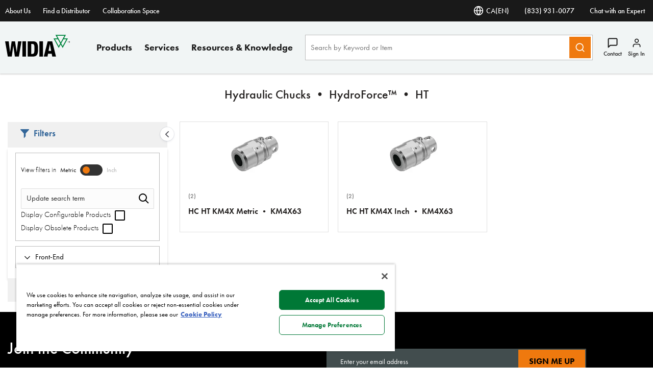

--- FILE ---
content_type: text/html;charset=utf-8
request_url: https://www.widia.com/ca/en/products/tooling-systems/km4x/km4x63/km4x63-adapters/hydraulic-chucks--hydroforce--ht.html
body_size: 31036
content:
<!DOCTYPE html><html lang="en-CA" xml:lang="en-CA"><head><title>Hydraulic Chucks • HydroForce™ • HT</title><meta charset="UTF-8"/><meta name="description" content="Hydraulic Chucks • HydroForce™ • HT"/><meta name="viewport" content="width=device-width,initial-scale=1"/><meta name="template" content="content-page211"/><meta name="baidu-site-verification"/><meta property="og:type" content="article"/><meta property="og:title" content="Hydraulic Chucks • HydroForce™ • HT"/><meta property="og:description" content="Hydraulic Chucks • HydroForce™ • HT"/><meta property="og:image"/><meta property="og:url" content="https://www.widia.com/ca/en/products/tooling-systems/km4x/km4x63/km4x63-adapters/hydraulic-chucks--hydroforce--ht"/><meta name="twitter:card" content="summary_large_image"/><!--[if IE]><link rel="shortcut icon" href="/etc.clientlibs/kennametal/clientlibs/site/widia/widia-site/resources/favicon.ico"/><![endif]--><script defer="defer" type="text/javascript" src="https://rum.hlx.page/.rum/@adobe/helix-rum-js@%5E2/dist/rum-standalone.js" data-routing="env=prod,tier=publish,ams=Kennametal Inc. (Enterprise)"></script>
<link rel="icon" type="image/x-icon" href="/etc.clientlibs/kennametal/clientlibs/site/widia/widia-site/resources/favicon.ico"/><link rel="apple-touch-icon" href="/etc.clientlibs/kennametal/clientlibs/site/widia/widia-site/resources/touchicon.png"/><link rel="canonical" href="https://www.widia.com/ca/en/products/tooling-systems/km4x/km4x63/km4x63-adapters/hydraulic-chucks--hydroforce--ht.html"/><link rel="preconnect" href="https://images.kennametal.com"/><link rel="preconnect" href="https://assets.adobedtm.com"/><link rel="preconnect" href="https://script.crazyegg.com"/><link rel="preconnect" href="https://cookie-cdn.cookiepro.com"/><link rel="preconnect" href="https://static.oktopost.com"/><link rel="preconnect" href="https://use.typekit.net"/><link rel="preconnect" href="https://p.typekit.net"/><script>
        var digitalData = digitalData || {};
        digitalData.page = {
            pageInfo : {
                pageName : "wid:en:Products:Tooling Systems:KM4X Cutting Units  Adapters:KM4X63:KM4X63 Adapters:Hydraulic Chucks  HydroForce  HT",
			    siteLanguage : "en",
				pageURL : location.href
			},
			category : {
				primaryCategory : "wid",
				subCategory1 : "Products",
				subCategory2 : "Tooling Systems",
				subCategory3 : "KM4X Cutting Units  Adapters",
				subCategory4 : "KM4X63",
				subCategory5 : "KM4X63 Adapters"
			}
		};
    </script><script>
        function adobeLaunchScriptHandler() {
            // adding launch script through js as cookiepro is needed to complete execution before
            // this function will be called from OptanonWrapper which is a callback of cookiepro
            var element = document.querySelector('#js-adobe-launch');
            if(element) {
                var src = element.getAttribute('src');
                if(!src) {
                    var dataSrc = element.dataset.src;
                    if(dataSrc) element.setAttribute('src', dataSrc);
                }
            }
        }

        function adobeLaunchCallback() {
            if(window.analyticsCommon && typeof window.analyticsCommon.adobeLaunchLoaded === "function") {
                window.analyticsCommon.adobeLaunchLoaded();
            }
        }
    </script><script>
	setTimeout(function() {
		var ele = document.getElementById("cookie-consent");
		ele.setAttribute("src", ele.getAttribute("data-src"));
	},500);
</script><script id="cookie-consent" data-src="https://cookie-cdn.cookiepro.com/scripttemplates/otSDKStub.js" data-document-language="true" charset="UTF-8" data-domain-script="e32d608b-90b9-4c33-90df-3abd67e8354a"></script><script>
            function OptanonWrapper() { if (typeof adobeLaunchScriptHandler === "function") adobeLaunchScriptHandler(); }
        </script><script id="js-adobe-launch" data-src="https://assets.adobedtm.com/ad25df10f3bf/c89c967efa23/launch-9ff58616bfbe.min.js" async onload="adobeLaunchCallback()"></script><link rel="preload" as="style" href="https://use.typekit.net/lgl0aje.css"/><link rel="stylesheet" media="print" onload="this.media='all'" href="https://use.typekit.net/lgl0aje.css"/><link rel="stylesheet" media="print" onload="this.media='all'" href="https://p.typekit.net/p.css?s=1&k=lgl0aje&ht=tk&f=10879.10881.10882.10883.10884.10885.10886.15586&a=99260461&app=typekit&e=css"/><link rel="stylesheet" href="/etc.clientlibs/clientlibs/granite/jquery-ui.min.8803c9ee6cf6b1e2f196b6d5a768bc5f.css" media="print" onload="this.media='all'"><link rel="stylesheet" href="/etc.clientlibs/kennametal/clientlibs/libs/base.min.909923bd83186afebb709a0d67ccae1a.css" media="print" onload="this.media='all'"><link rel="stylesheet" href="/etc.clientlibs/kennametal/clientlibs/site/widia/widia-site.min.2e9416eb8bf11d822d3dd5407a43a484.css"><script id="languageJson" data-lang="{&#34;items&#34;:[{&#34;label&#34;:&#34;Argentina&#34;,&#34;key&#34;:&#34;ar&#34;,&#34;locale&#34;:[{&#34;label&#34;:&#34;English&#34;,&#34;key&#34;:&#34;en-AR&#34;,&#34;link&#34;:&#34;/ar/en/products/tooling-systems/km4x/km4x63/km4x63-adapters/hydraulic-chucks--hydroforce--ht.html&#34;},{&#34;label&#34;:&#34;Español&#34;,&#34;key&#34;:&#34;es-AR&#34;,&#34;link&#34;:&#34;/ar/es/products/tooling-systems/km4x/km4x63/km4x63-adapters/hydraulic-chucks--hydroforce--ht.html&#34;}]},{&#34;label&#34;:&#34;Australia&#34;,&#34;key&#34;:&#34;au&#34;,&#34;locale&#34;:[{&#34;label&#34;:&#34;English&#34;,&#34;key&#34;:&#34;en-AU&#34;,&#34;link&#34;:&#34;/au/en/products/tooling-systems/km4x/km4x63/km4x63-adapters/hydraulic-chucks--hydroforce--ht.html&#34;}]},{&#34;label&#34;:&#34;Austria&#34;,&#34;key&#34;:&#34;at&#34;,&#34;locale&#34;:[{&#34;label&#34;:&#34;English&#34;,&#34;key&#34;:&#34;en-AT&#34;,&#34;link&#34;:&#34;/at/en/products/tooling-systems/km4x/km4x63/km4x63-adapters/hydraulic-chucks--hydroforce--ht.html&#34;},{&#34;label&#34;:&#34;Deutsch&#34;,&#34;key&#34;:&#34;de-AT&#34;,&#34;link&#34;:&#34;/at/de/products/tooling-systems/km4x/km4x63/km4x63-adapters/hydraulic-chucks--hydroforce--ht.html&#34;}]},{&#34;label&#34;:&#34;Bangladesh&#34;,&#34;key&#34;:&#34;bd&#34;,&#34;locale&#34;:[{&#34;label&#34;:&#34;English&#34;,&#34;key&#34;:&#34;en-BD&#34;,&#34;link&#34;:&#34;/bd/en/products/tooling-systems/km4x/km4x63/km4x63-adapters/hydraulic-chucks--hydroforce--ht.html&#34;}]},{&#34;label&#34;:&#34;Belgium&#34;,&#34;key&#34;:&#34;be&#34;,&#34;locale&#34;:[{&#34;label&#34;:&#34;English&#34;,&#34;key&#34;:&#34;en-BE&#34;,&#34;link&#34;:&#34;/be/en/products/tooling-systems/km4x/km4x63/km4x63-adapters/hydraulic-chucks--hydroforce--ht.html&#34;},{&#34;label&#34;:&#34;Deutsch&#34;,&#34;key&#34;:&#34;de-BE&#34;,&#34;link&#34;:&#34;/be/de/products/tooling-systems/km4x/km4x63/km4x63-adapters/hydraulic-chucks--hydroforce--ht.html&#34;},{&#34;label&#34;:&#34;French&#34;,&#34;key&#34;:&#34;fr-BE&#34;,&#34;link&#34;:&#34;/be/fr/products/tooling-systems/km4x/km4x63/km4x63-adapters/hydraulic-chucks--hydroforce--ht.html&#34;}]},{&#34;label&#34;:&#34;Brazil&#34;,&#34;key&#34;:&#34;br&#34;,&#34;locale&#34;:[{&#34;label&#34;:&#34;English&#34;,&#34;key&#34;:&#34;en-BR&#34;,&#34;link&#34;:&#34;/br/en/products/tooling-systems/km4x/km4x63/km4x63-adapters/hydraulic-chucks--hydroforce--ht.html&#34;},{&#34;label&#34;:&#34;Português&#34;,&#34;key&#34;:&#34;pt-BR&#34;,&#34;link&#34;:&#34;/br/pt/products/tooling-systems/km4x/km4x63/km4x63-adapters/hydraulic-chucks--hydroforce--ht.html&#34;}]},{&#34;label&#34;:&#34;Bulgaria&#34;,&#34;key&#34;:&#34;bg&#34;,&#34;locale&#34;:[{&#34;label&#34;:&#34;English&#34;,&#34;key&#34;:&#34;en-BG&#34;,&#34;link&#34;:&#34;/bg/en/products/tooling-systems/km4x/km4x63/km4x63-adapters/hydraulic-chucks--hydroforce--ht.html&#34;}]},{&#34;label&#34;:&#34;Canada&#34;,&#34;key&#34;:&#34;ca&#34;,&#34;cssClass&#34;:&#34;active&#34;,&#34;locale&#34;:[{&#34;label&#34;:&#34;English&#34;,&#34;key&#34;:&#34;en-CA&#34;,&#34;cssClass&#34;:&#34;active&#34;,&#34;link&#34;:&#34;/ca/en/products/tooling-systems/km4x/km4x63/km4x63-adapters/hydraulic-chucks--hydroforce--ht.html&#34;},{&#34;label&#34;:&#34;French&#34;,&#34;key&#34;:&#34;fr-CA&#34;,&#34;link&#34;:&#34;/ca/fr/products/tooling-systems/km4x/km4x63/km4x63-adapters/hydraulic-chucks--hydroforce--ht.html&#34;}]},{&#34;label&#34;:&#34;China&#34;,&#34;key&#34;:&#34;cn&#34;,&#34;locale&#34;:[{&#34;label&#34;:&#34;English&#34;,&#34;key&#34;:&#34;en-CN&#34;,&#34;link&#34;:&#34;/cn/en/products/tooling-systems/km4x/km4x63/km4x63-adapters/hydraulic-chucks--hydroforce--ht.html&#34;},{&#34;label&#34;:&#34;简体中文&#34;,&#34;key&#34;:&#34;zh-CN&#34;,&#34;link&#34;:&#34;/cn/zh/products/tooling-systems/km4x/km4x63/km4x63-adapters/hydraulic-chucks--hydroforce--ht.html&#34;}]},{&#34;label&#34;:&#34;Colombia&#34;,&#34;key&#34;:&#34;co&#34;,&#34;locale&#34;:[{&#34;label&#34;:&#34;English&#34;,&#34;key&#34;:&#34;en-CO&#34;,&#34;link&#34;:&#34;/co/en/products/tooling-systems/km4x/km4x63/km4x63-adapters/hydraulic-chucks--hydroforce--ht.html&#34;},{&#34;label&#34;:&#34;Español&#34;,&#34;key&#34;:&#34;es-CO&#34;,&#34;link&#34;:&#34;/co/es/products/tooling-systems/km4x/km4x63/km4x63-adapters/hydraulic-chucks--hydroforce--ht.html&#34;}]},{&#34;label&#34;:&#34;Côte d’Ivoire&#34;,&#34;key&#34;:&#34;ci&#34;,&#34;locale&#34;:[{&#34;label&#34;:&#34;English&#34;,&#34;key&#34;:&#34;en-CI&#34;,&#34;link&#34;:&#34;/ci/en/products/tooling-systems/km4x/km4x63/km4x63-adapters/hydraulic-chucks--hydroforce--ht.html&#34;},{&#34;label&#34;:&#34;French&#34;,&#34;key&#34;:&#34;fr-CI&#34;,&#34;link&#34;:&#34;/ci/fr/products/tooling-systems/km4x/km4x63/km4x63-adapters/hydraulic-chucks--hydroforce--ht.html&#34;}]},{&#34;label&#34;:&#34;Croatia&#34;,&#34;key&#34;:&#34;hr&#34;,&#34;locale&#34;:[{&#34;label&#34;:&#34;English&#34;,&#34;key&#34;:&#34;en-HR&#34;,&#34;link&#34;:&#34;/hr/en/products/tooling-systems/km4x/km4x63/km4x63-adapters/hydraulic-chucks--hydroforce--ht.html&#34;}]},{&#34;label&#34;:&#34;Czechia&#34;,&#34;key&#34;:&#34;cz&#34;,&#34;locale&#34;:[{&#34;label&#34;:&#34;English&#34;,&#34;key&#34;:&#34;en-CZ&#34;,&#34;link&#34;:&#34;/cz/en/products/tooling-systems/km4x/km4x63/km4x63-adapters/hydraulic-chucks--hydroforce--ht.html&#34;},{&#34;label&#34;:&#34;Český&#34;,&#34;key&#34;:&#34;cs-CZ&#34;,&#34;link&#34;:&#34;/cz/cs/products/tooling-systems/km4x/km4x63/km4x63-adapters/hydraulic-chucks--hydroforce--ht.html&#34;}]},{&#34;label&#34;:&#34;Denmark&#34;,&#34;key&#34;:&#34;dk&#34;,&#34;locale&#34;:[{&#34;label&#34;:&#34;English&#34;,&#34;key&#34;:&#34;en-DK&#34;,&#34;link&#34;:&#34;/dk/en/products/tooling-systems/km4x/km4x63/km4x63-adapters/hydraulic-chucks--hydroforce--ht.html&#34;}]},{&#34;label&#34;:&#34;Egypt&#34;,&#34;key&#34;:&#34;eg&#34;,&#34;locale&#34;:[{&#34;label&#34;:&#34;English&#34;,&#34;key&#34;:&#34;en-EG&#34;,&#34;link&#34;:&#34;/eg/en/products/tooling-systems/km4x/km4x63/km4x63-adapters/hydraulic-chucks--hydroforce--ht.html&#34;}]},{&#34;label&#34;:&#34;Finland&#34;,&#34;key&#34;:&#34;fi&#34;,&#34;locale&#34;:[{&#34;label&#34;:&#34;English&#34;,&#34;key&#34;:&#34;en-FI&#34;,&#34;link&#34;:&#34;/fi/en/products/tooling-systems/km4x/km4x63/km4x63-adapters/hydraulic-chucks--hydroforce--ht.html&#34;}]},{&#34;label&#34;:&#34;France&#34;,&#34;key&#34;:&#34;fr&#34;,&#34;locale&#34;:[{&#34;label&#34;:&#34;English&#34;,&#34;key&#34;:&#34;en-FR&#34;,&#34;link&#34;:&#34;/fr/en/products/tooling-systems/km4x/km4x63/km4x63-adapters/hydraulic-chucks--hydroforce--ht.html&#34;},{&#34;label&#34;:&#34;French&#34;,&#34;key&#34;:&#34;fr-FR&#34;,&#34;link&#34;:&#34;/fr/fr/products/tooling-systems/km4x/km4x63/km4x63-adapters/hydraulic-chucks--hydroforce--ht.html&#34;}]},{&#34;label&#34;:&#34;Germany&#34;,&#34;key&#34;:&#34;de&#34;,&#34;locale&#34;:[{&#34;label&#34;:&#34;English&#34;,&#34;key&#34;:&#34;en-DE&#34;,&#34;link&#34;:&#34;/de/en/products/tooling-systems/km4x/km4x63/km4x63-adapters/hydraulic-chucks--hydroforce--ht.html&#34;},{&#34;label&#34;:&#34;Deutsch&#34;,&#34;key&#34;:&#34;de-DE&#34;,&#34;link&#34;:&#34;/de/de/products/tooling-systems/km4x/km4x63/km4x63-adapters/hydraulic-chucks--hydroforce--ht.html&#34;}]},{&#34;label&#34;:&#34;Greece&#34;,&#34;key&#34;:&#34;gr&#34;,&#34;locale&#34;:[{&#34;label&#34;:&#34;English&#34;,&#34;key&#34;:&#34;en-GR&#34;,&#34;link&#34;:&#34;/gr/en/products/tooling-systems/km4x/km4x63/km4x63-adapters/hydraulic-chucks--hydroforce--ht.html&#34;}]},{&#34;label&#34;:&#34;Hong Kong SAR China&#34;,&#34;key&#34;:&#34;hk&#34;,&#34;locale&#34;:[{&#34;label&#34;:&#34;English&#34;,&#34;key&#34;:&#34;en-HK&#34;,&#34;link&#34;:&#34;/hk/en/products/tooling-systems/km4x/km4x63/km4x63-adapters/hydraulic-chucks--hydroforce--ht.html&#34;}]},{&#34;label&#34;:&#34;Hungary&#34;,&#34;key&#34;:&#34;hu&#34;,&#34;locale&#34;:[{&#34;label&#34;:&#34;English&#34;,&#34;key&#34;:&#34;en-HU&#34;,&#34;link&#34;:&#34;/hu/en/products/tooling-systems/km4x/km4x63/km4x63-adapters/hydraulic-chucks--hydroforce--ht.html&#34;}]},{&#34;label&#34;:&#34;Iceland&#34;,&#34;key&#34;:&#34;is&#34;,&#34;locale&#34;:[{&#34;label&#34;:&#34;English&#34;,&#34;key&#34;:&#34;en-IS&#34;,&#34;link&#34;:&#34;/is/en/products/tooling-systems/km4x/km4x63/km4x63-adapters/hydraulic-chucks--hydroforce--ht.html&#34;}]},{&#34;label&#34;:&#34;India&#34;,&#34;key&#34;:&#34;in&#34;,&#34;locale&#34;:[{&#34;label&#34;:&#34;English&#34;,&#34;key&#34;:&#34;en-IN&#34;,&#34;link&#34;:&#34;/in/en/products/tooling-systems/km4x/km4x63/km4x63-adapters/hydraulic-chucks--hydroforce--ht.html&#34;}]},{&#34;label&#34;:&#34;Indonesia&#34;,&#34;key&#34;:&#34;id&#34;,&#34;locale&#34;:[{&#34;label&#34;:&#34;English&#34;,&#34;key&#34;:&#34;en-ID&#34;,&#34;link&#34;:&#34;/id/en/products/tooling-systems/km4x/km4x63/km4x63-adapters/hydraulic-chucks--hydroforce--ht.html&#34;}]},{&#34;label&#34;:&#34;Ireland&#34;,&#34;key&#34;:&#34;ie&#34;,&#34;locale&#34;:[{&#34;label&#34;:&#34;English&#34;,&#34;key&#34;:&#34;en-IE&#34;,&#34;link&#34;:&#34;/ie/en/products/tooling-systems/km4x/km4x63/km4x63-adapters/hydraulic-chucks--hydroforce--ht.html&#34;}]},{&#34;label&#34;:&#34;Israel&#34;,&#34;key&#34;:&#34;il&#34;,&#34;locale&#34;:[{&#34;label&#34;:&#34;English&#34;,&#34;key&#34;:&#34;en-IL&#34;,&#34;link&#34;:&#34;/il/en/products/tooling-systems/km4x/km4x63/km4x63-adapters/hydraulic-chucks--hydroforce--ht.html&#34;}]},{&#34;label&#34;:&#34;Italy&#34;,&#34;key&#34;:&#34;it&#34;,&#34;locale&#34;:[{&#34;label&#34;:&#34;English&#34;,&#34;key&#34;:&#34;en-IT&#34;,&#34;link&#34;:&#34;/it/en/products/tooling-systems/km4x/km4x63/km4x63-adapters/hydraulic-chucks--hydroforce--ht.html&#34;},{&#34;label&#34;:&#34;Italiano&#34;,&#34;key&#34;:&#34;it-IT&#34;,&#34;link&#34;:&#34;/it/it/products/tooling-systems/km4x/km4x63/km4x63-adapters/hydraulic-chucks--hydroforce--ht.html&#34;}]},{&#34;label&#34;:&#34;Japan&#34;,&#34;key&#34;:&#34;jp&#34;,&#34;locale&#34;:[{&#34;label&#34;:&#34;English&#34;,&#34;key&#34;:&#34;en-JP&#34;,&#34;link&#34;:&#34;/jp/en/products/tooling-systems/km4x/km4x63/km4x63-adapters/hydraulic-chucks--hydroforce--ht.html&#34;},{&#34;label&#34;:&#34;日本語&#34;,&#34;key&#34;:&#34;ja-JP&#34;,&#34;link&#34;:&#34;/jp/ja/products/tooling-systems/km4x/km4x63/km4x63-adapters/hydraulic-chucks--hydroforce--ht.html&#34;}]},{&#34;label&#34;:&#34;Kazakhstan&#34;,&#34;key&#34;:&#34;kz&#34;,&#34;locale&#34;:[{&#34;label&#34;:&#34;English&#34;,&#34;key&#34;:&#34;en-KZ&#34;,&#34;link&#34;:&#34;/kz/en/products/tooling-systems/km4x/km4x63/km4x63-adapters/hydraulic-chucks--hydroforce--ht.html&#34;}]},{&#34;label&#34;:&#34;Latvia&#34;,&#34;key&#34;:&#34;lv&#34;,&#34;locale&#34;:[{&#34;label&#34;:&#34;English&#34;,&#34;key&#34;:&#34;en-LV&#34;,&#34;link&#34;:&#34;/lv/en/products/tooling-systems/km4x/km4x63/km4x63-adapters/hydraulic-chucks--hydroforce--ht.html&#34;}]},{&#34;label&#34;:&#34;Liechtenstein&#34;,&#34;key&#34;:&#34;li&#34;,&#34;locale&#34;:[{&#34;label&#34;:&#34;English&#34;,&#34;key&#34;:&#34;en-LI&#34;,&#34;link&#34;:&#34;/li/en/products/tooling-systems/km4x/km4x63/km4x63-adapters/hydraulic-chucks--hydroforce--ht.html&#34;},{&#34;label&#34;:&#34;Deutsch&#34;,&#34;key&#34;:&#34;de-LI&#34;,&#34;link&#34;:&#34;/li/de/products/tooling-systems/km4x/km4x63/km4x63-adapters/hydraulic-chucks--hydroforce--ht.html&#34;}]},{&#34;label&#34;:&#34;Luxembourg&#34;,&#34;key&#34;:&#34;lu&#34;,&#34;locale&#34;:[{&#34;label&#34;:&#34;English&#34;,&#34;key&#34;:&#34;en-LU&#34;,&#34;link&#34;:&#34;/lu/en/products/tooling-systems/km4x/km4x63/km4x63-adapters/hydraulic-chucks--hydroforce--ht.html&#34;},{&#34;label&#34;:&#34;Deutsch&#34;,&#34;key&#34;:&#34;de-LU&#34;,&#34;link&#34;:&#34;/lu/de/products/tooling-systems/km4x/km4x63/km4x63-adapters/hydraulic-chucks--hydroforce--ht.html&#34;},{&#34;label&#34;:&#34;French&#34;,&#34;key&#34;:&#34;fr-LU&#34;,&#34;link&#34;:&#34;/lu/fr/products/tooling-systems/km4x/km4x63/km4x63-adapters/hydraulic-chucks--hydroforce--ht.html&#34;}]},{&#34;label&#34;:&#34;Malaysia&#34;,&#34;key&#34;:&#34;my&#34;,&#34;locale&#34;:[{&#34;label&#34;:&#34;English&#34;,&#34;key&#34;:&#34;en-MY&#34;,&#34;link&#34;:&#34;/my/en/products/tooling-systems/km4x/km4x63/km4x63-adapters/hydraulic-chucks--hydroforce--ht.html&#34;},{&#34;label&#34;:&#34;简体中文&#34;,&#34;key&#34;:&#34;zh-MY&#34;,&#34;link&#34;:&#34;/my/zh/products/tooling-systems/km4x/km4x63/km4x63-adapters/hydraulic-chucks--hydroforce--ht.html&#34;}]},{&#34;label&#34;:&#34;Mexico&#34;,&#34;key&#34;:&#34;mx&#34;,&#34;locale&#34;:[{&#34;label&#34;:&#34;English&#34;,&#34;key&#34;:&#34;en-MX&#34;,&#34;link&#34;:&#34;/mx/en/products/tooling-systems/km4x/km4x63/km4x63-adapters/hydraulic-chucks--hydroforce--ht.html&#34;},{&#34;label&#34;:&#34;Español&#34;,&#34;key&#34;:&#34;es-MX&#34;,&#34;link&#34;:&#34;/mx/es/products/tooling-systems/km4x/km4x63/km4x63-adapters/hydraulic-chucks--hydroforce--ht.html&#34;}]},{&#34;label&#34;:&#34;Morocco&#34;,&#34;key&#34;:&#34;ma&#34;,&#34;locale&#34;:[{&#34;label&#34;:&#34;English&#34;,&#34;key&#34;:&#34;en-MA&#34;,&#34;link&#34;:&#34;/ma/en/products/tooling-systems/km4x/km4x63/km4x63-adapters/hydraulic-chucks--hydroforce--ht.html&#34;},{&#34;label&#34;:&#34;French&#34;,&#34;key&#34;:&#34;fr-MA&#34;,&#34;link&#34;:&#34;/ma/fr/products/tooling-systems/km4x/km4x63/km4x63-adapters/hydraulic-chucks--hydroforce--ht.html&#34;}]},{&#34;label&#34;:&#34;Netherlands&#34;,&#34;key&#34;:&#34;nl&#34;,&#34;locale&#34;:[{&#34;label&#34;:&#34;English&#34;,&#34;key&#34;:&#34;en-NL&#34;,&#34;link&#34;:&#34;/nl/en/products/tooling-systems/km4x/km4x63/km4x63-adapters/hydraulic-chucks--hydroforce--ht.html&#34;}]},{&#34;label&#34;:&#34;New Zealand&#34;,&#34;key&#34;:&#34;nz&#34;,&#34;locale&#34;:[{&#34;label&#34;:&#34;English&#34;,&#34;key&#34;:&#34;en-NZ&#34;,&#34;link&#34;:&#34;/nz/en/products/tooling-systems/km4x/km4x63/km4x63-adapters/hydraulic-chucks--hydroforce--ht.html&#34;}]},{&#34;label&#34;:&#34;Nigeria&#34;,&#34;key&#34;:&#34;ng&#34;,&#34;locale&#34;:[{&#34;label&#34;:&#34;English&#34;,&#34;key&#34;:&#34;en-NG&#34;,&#34;link&#34;:&#34;/ng/en/products/tooling-systems/km4x/km4x63/km4x63-adapters/hydraulic-chucks--hydroforce--ht.html&#34;}]},{&#34;label&#34;:&#34;Norway&#34;,&#34;key&#34;:&#34;no&#34;,&#34;locale&#34;:[{&#34;label&#34;:&#34;English&#34;,&#34;key&#34;:&#34;en-NO&#34;,&#34;link&#34;:&#34;/no/en/products/tooling-systems/km4x/km4x63/km4x63-adapters/hydraulic-chucks--hydroforce--ht.html&#34;}]},{&#34;label&#34;:&#34;Pakistan&#34;,&#34;key&#34;:&#34;pk&#34;,&#34;locale&#34;:[{&#34;label&#34;:&#34;English&#34;,&#34;key&#34;:&#34;en-PK&#34;,&#34;link&#34;:&#34;/pk/en/products/tooling-systems/km4x/km4x63/km4x63-adapters/hydraulic-chucks--hydroforce--ht.html&#34;}]},{&#34;label&#34;:&#34;Peru&#34;,&#34;key&#34;:&#34;pe&#34;,&#34;locale&#34;:[{&#34;label&#34;:&#34;English&#34;,&#34;key&#34;:&#34;en-PE&#34;,&#34;link&#34;:&#34;/pe/en/products/tooling-systems/km4x/km4x63/km4x63-adapters/hydraulic-chucks--hydroforce--ht.html&#34;},{&#34;label&#34;:&#34;Español&#34;,&#34;key&#34;:&#34;es-PE&#34;,&#34;link&#34;:&#34;/pe/es/products/tooling-systems/km4x/km4x63/km4x63-adapters/hydraulic-chucks--hydroforce--ht.html&#34;}]},{&#34;label&#34;:&#34;Poland&#34;,&#34;key&#34;:&#34;pl&#34;,&#34;locale&#34;:[{&#34;label&#34;:&#34;English&#34;,&#34;key&#34;:&#34;en-PL&#34;,&#34;link&#34;:&#34;/pl/en/products/tooling-systems/km4x/km4x63/km4x63-adapters/hydraulic-chucks--hydroforce--ht.html&#34;},{&#34;label&#34;:&#34;Polski&#34;,&#34;key&#34;:&#34;pl-PL&#34;,&#34;link&#34;:&#34;/pl/pl/products/tooling-systems/km4x/km4x63/km4x63-adapters/hydraulic-chucks--hydroforce--ht.html&#34;}]},{&#34;label&#34;:&#34;Portugal&#34;,&#34;key&#34;:&#34;pt&#34;,&#34;locale&#34;:[{&#34;label&#34;:&#34;English&#34;,&#34;key&#34;:&#34;en-PT&#34;,&#34;link&#34;:&#34;/pt/en/products/tooling-systems/km4x/km4x63/km4x63-adapters/hydraulic-chucks--hydroforce--ht.html&#34;},{&#34;label&#34;:&#34;Português&#34;,&#34;key&#34;:&#34;pt-PT&#34;,&#34;link&#34;:&#34;/pt/pt/products/tooling-systems/km4x/km4x63/km4x63-adapters/hydraulic-chucks--hydroforce--ht.html&#34;}]},{&#34;label&#34;:&#34;Qatar&#34;,&#34;key&#34;:&#34;qa&#34;,&#34;locale&#34;:[{&#34;label&#34;:&#34;English&#34;,&#34;key&#34;:&#34;en-QA&#34;,&#34;link&#34;:&#34;/qa/en/products/tooling-systems/km4x/km4x63/km4x63-adapters/hydraulic-chucks--hydroforce--ht.html&#34;}]},{&#34;label&#34;:&#34;Romania&#34;,&#34;key&#34;:&#34;ro&#34;,&#34;locale&#34;:[{&#34;label&#34;:&#34;English&#34;,&#34;key&#34;:&#34;en-RO&#34;,&#34;link&#34;:&#34;/ro/en/products/tooling-systems/km4x/km4x63/km4x63-adapters/hydraulic-chucks--hydroforce--ht.html&#34;}]},{&#34;label&#34;:&#34;Saudi Arabia&#34;,&#34;key&#34;:&#34;sa&#34;,&#34;locale&#34;:[{&#34;label&#34;:&#34;English&#34;,&#34;key&#34;:&#34;en-SA&#34;,&#34;link&#34;:&#34;/sa/en/products/tooling-systems/km4x/km4x63/km4x63-adapters/hydraulic-chucks--hydroforce--ht.html&#34;}]},{&#34;label&#34;:&#34;Serbia&#34;,&#34;key&#34;:&#34;rs&#34;,&#34;locale&#34;:[{&#34;label&#34;:&#34;English&#34;,&#34;key&#34;:&#34;en-RS&#34;,&#34;link&#34;:&#34;/rs/en/products/tooling-systems/km4x/km4x63/km4x63-adapters/hydraulic-chucks--hydroforce--ht.html&#34;}]},{&#34;label&#34;:&#34;Singapore&#34;,&#34;key&#34;:&#34;sg&#34;,&#34;locale&#34;:[{&#34;label&#34;:&#34;English&#34;,&#34;key&#34;:&#34;en-SG&#34;,&#34;link&#34;:&#34;/sg/en/products/tooling-systems/km4x/km4x63/km4x63-adapters/hydraulic-chucks--hydroforce--ht.html&#34;},{&#34;label&#34;:&#34;简体中文&#34;,&#34;key&#34;:&#34;zh-SG&#34;,&#34;link&#34;:&#34;/sg/zh/products/tooling-systems/km4x/km4x63/km4x63-adapters/hydraulic-chucks--hydroforce--ht.html&#34;}]},{&#34;label&#34;:&#34;Slovakia&#34;,&#34;key&#34;:&#34;sk&#34;,&#34;locale&#34;:[{&#34;label&#34;:&#34;English&#34;,&#34;key&#34;:&#34;en-SK&#34;,&#34;link&#34;:&#34;/sk/en/products/tooling-systems/km4x/km4x63/km4x63-adapters/hydraulic-chucks--hydroforce--ht.html&#34;},{&#34;label&#34;:&#34;Český&#34;,&#34;key&#34;:&#34;cs-SK&#34;,&#34;link&#34;:&#34;/sk/cs/products/tooling-systems/km4x/km4x63/km4x63-adapters/hydraulic-chucks--hydroforce--ht.html&#34;}]},{&#34;label&#34;:&#34;Slovenia&#34;,&#34;key&#34;:&#34;si&#34;,&#34;locale&#34;:[{&#34;label&#34;:&#34;English&#34;,&#34;key&#34;:&#34;en-SI&#34;,&#34;link&#34;:&#34;/si/en/products/tooling-systems/km4x/km4x63/km4x63-adapters/hydraulic-chucks--hydroforce--ht.html&#34;}]},{&#34;label&#34;:&#34;South Africa&#34;,&#34;key&#34;:&#34;za&#34;,&#34;locale&#34;:[{&#34;label&#34;:&#34;English&#34;,&#34;key&#34;:&#34;en-ZA&#34;,&#34;link&#34;:&#34;/za/en/products/tooling-systems/km4x/km4x63/km4x63-adapters/hydraulic-chucks--hydroforce--ht.html&#34;}]},{&#34;label&#34;:&#34;South Korea&#34;,&#34;key&#34;:&#34;kr&#34;,&#34;locale&#34;:[{&#34;label&#34;:&#34;English&#34;,&#34;key&#34;:&#34;en-KR&#34;,&#34;link&#34;:&#34;/kr/en/products/tooling-systems/km4x/km4x63/km4x63-adapters/hydraulic-chucks--hydroforce--ht.html&#34;},{&#34;label&#34;:&#34;한국어&#34;,&#34;key&#34;:&#34;ko-KR&#34;,&#34;link&#34;:&#34;/kr/ko/products/tooling-systems/km4x/km4x63/km4x63-adapters/hydraulic-chucks--hydroforce--ht.html&#34;}]},{&#34;label&#34;:&#34;Spain&#34;,&#34;key&#34;:&#34;es&#34;,&#34;locale&#34;:[{&#34;label&#34;:&#34;English&#34;,&#34;key&#34;:&#34;en-ES&#34;,&#34;link&#34;:&#34;/es/en/products/tooling-systems/km4x/km4x63/km4x63-adapters/hydraulic-chucks--hydroforce--ht.html&#34;},{&#34;label&#34;:&#34;Español&#34;,&#34;key&#34;:&#34;es-ES&#34;,&#34;link&#34;:&#34;/es/es/products/tooling-systems/km4x/km4x63/km4x63-adapters/hydraulic-chucks--hydroforce--ht.html&#34;}]},{&#34;label&#34;:&#34;Sweden&#34;,&#34;key&#34;:&#34;se&#34;,&#34;locale&#34;:[{&#34;label&#34;:&#34;English&#34;,&#34;key&#34;:&#34;en-SE&#34;,&#34;link&#34;:&#34;/se/en/products/tooling-systems/km4x/km4x63/km4x63-adapters/hydraulic-chucks--hydroforce--ht.html&#34;}]},{&#34;label&#34;:&#34;Switzerland&#34;,&#34;key&#34;:&#34;ch&#34;,&#34;locale&#34;:[{&#34;label&#34;:&#34;English&#34;,&#34;key&#34;:&#34;en-CH&#34;,&#34;link&#34;:&#34;/ch/en/products/tooling-systems/km4x/km4x63/km4x63-adapters/hydraulic-chucks--hydroforce--ht.html&#34;},{&#34;label&#34;:&#34;Deutsch&#34;,&#34;key&#34;:&#34;de-CH&#34;,&#34;link&#34;:&#34;/ch/de/products/tooling-systems/km4x/km4x63/km4x63-adapters/hydraulic-chucks--hydroforce--ht.html&#34;},{&#34;label&#34;:&#34;French&#34;,&#34;key&#34;:&#34;fr-CH&#34;,&#34;link&#34;:&#34;/ch/fr/products/tooling-systems/km4x/km4x63/km4x63-adapters/hydraulic-chucks--hydroforce--ht.html&#34;},{&#34;label&#34;:&#34;Italiano&#34;,&#34;key&#34;:&#34;it-CH&#34;,&#34;link&#34;:&#34;/ch/it/products/tooling-systems/km4x/km4x63/km4x63-adapters/hydraulic-chucks--hydroforce--ht.html&#34;}]},{&#34;label&#34;:&#34;Thailand&#34;,&#34;key&#34;:&#34;th&#34;,&#34;locale&#34;:[{&#34;label&#34;:&#34;English&#34;,&#34;key&#34;:&#34;en-TH&#34;,&#34;link&#34;:&#34;/th/en/products/tooling-systems/km4x/km4x63/km4x63-adapters/hydraulic-chucks--hydroforce--ht.html&#34;}]},{&#34;label&#34;:&#34;Turkey&#34;,&#34;key&#34;:&#34;tr&#34;,&#34;locale&#34;:[{&#34;label&#34;:&#34;English&#34;,&#34;key&#34;:&#34;en-TR&#34;,&#34;link&#34;:&#34;/tr/en/products/tooling-systems/km4x/km4x63/km4x63-adapters/hydraulic-chucks--hydroforce--ht.html&#34;},{&#34;label&#34;:&#34;Türkçe&#34;,&#34;key&#34;:&#34;tr-TR&#34;,&#34;link&#34;:&#34;/tr/tr/products/tooling-systems/km4x/km4x63/km4x63-adapters/hydraulic-chucks--hydroforce--ht.html&#34;}]},{&#34;label&#34;:&#34;Ukraine&#34;,&#34;key&#34;:&#34;ua&#34;,&#34;locale&#34;:[{&#34;label&#34;:&#34;English&#34;,&#34;key&#34;:&#34;en-UA&#34;,&#34;link&#34;:&#34;/ua/en/products/tooling-systems/km4x/km4x63/km4x63-adapters/hydraulic-chucks--hydroforce--ht.html&#34;}]},{&#34;label&#34;:&#34;United Arab Emirates&#34;,&#34;key&#34;:&#34;ae&#34;,&#34;locale&#34;:[{&#34;label&#34;:&#34;English&#34;,&#34;key&#34;:&#34;en-AE&#34;,&#34;link&#34;:&#34;/ae/en/products/tooling-systems/km4x/km4x63/km4x63-adapters/hydraulic-chucks--hydroforce--ht.html&#34;}]},{&#34;label&#34;:&#34;United Kingdom&#34;,&#34;key&#34;:&#34;gb&#34;,&#34;locale&#34;:[{&#34;label&#34;:&#34;English&#34;,&#34;key&#34;:&#34;en-GB&#34;,&#34;link&#34;:&#34;/gb/en/products/tooling-systems/km4x/km4x63/km4x63-adapters/hydraulic-chucks--hydroforce--ht.html&#34;}]},{&#34;label&#34;:&#34;United States&#34;,&#34;key&#34;:&#34;us&#34;,&#34;locale&#34;:[{&#34;label&#34;:&#34;English&#34;,&#34;key&#34;:&#34;en-US&#34;,&#34;link&#34;:&#34;/us/en/products/tooling-systems/km4x/km4x63/km4x63-adapters/hydraulic-chucks--hydroforce--ht.html&#34;},{&#34;label&#34;:&#34;Español&#34;,&#34;key&#34;:&#34;es-US&#34;,&#34;link&#34;:&#34;/us/es/products/tooling-systems/km4x/km4x63/km4x63-adapters/hydraulic-chucks--hydroforce--ht.html&#34;}]},{&#34;label&#34;:&#34;Vietnam&#34;,&#34;key&#34;:&#34;vn&#34;,&#34;locale&#34;:[{&#34;label&#34;:&#34;English&#34;,&#34;key&#34;:&#34;en-VN&#34;,&#34;link&#34;:&#34;/vn/en/products/tooling-systems/km4x/km4x63/km4x63-adapters/hydraulic-chucks--hydroforce--ht.html&#34;}]}]}" defer></script></head><body class="base-site-widia widia promo-disabled optimise-similar-to category-page" data-site-name="Widia"><div class="page-info" data-currentpath="/content/widia/ca/en/products/tooling-systems/km4x/km4x63/km4x63-adapters/hydraulic-chucks--hydroforce--ht" data-finddistributors-url="/content/widia/ca/en/distributors" data-enablelogin="false" data-signin-url="/store/ca/en/widia/login.html" data-cart-url="/store/ca/en/widia/cart" data-commerce-root-path="/store/ca/en/widia"></div><div class="sap-commerce-config" data-basesite="widia" data-basestore="kmt" data-catalog="kmtProductCatalog" data-language="en" data-region="ca" data-commerceEnabled="true" data-enableDynamicTokenValidation="true"></div><div id="i18n" data-add-to-cart-label="Add To Cart" data-address-line1-label="Address line1" data-address-line2-label="Address line2" data-cad-download="Download CAD" data-cad-no-download-available="We do not have any CAD models available for download. Please request a model" data-cad-no-file-type="Can’t find the file type you’re looking for?" data-cad-request-drawing-label="Request CAD Drawing" data-cad-spinner-error-loading-3d-diagram="Error Loading 3D Diagram" data-cad-spinner-loading="3D Diagram Loading" data-carbide-continue-label="Continue" data-carbide-email-attention="Attention:" data-carbide-email-confirming-order-approximately="Confirming our order for approximately:" data-carbide-email-estimated-weight="Estimated Weight:" data-carbide-email-fax="Fax:" data-carbide-email-order-submitted="A Carbide Recycling Order has been submitted from {0}. The confimation number is" data-carbide-email-other-scrap="Other Scrap" data-carbide-email-phone="Phone:" data-carbide-email-promocode="Promocode:" data-carbide-email-straight-grades="Straight Grades" data-carbide-email-subject="Shipping Container Customer Order" data-carbide-email-terms-and-conditions="* Terms and conditions have been accepted" data-carbide-email-total-cost="Total Cost" data-carbide-email-used-inserts="Used Inserts" data-carbide-email-vendor-number="Vendor Number:" data-cart-modal-error-max-quantity-exceeded-message="There was an issue adding this item to your cart, you already added the maximum quantity possible for this product." data-cart-modal-error-message="There was an issue adding this item to your cart, likely because your session expired. Please reload the page and try again." data-cart-modal-error-not-purchasable-message="There was an issue adding this item to your cart, the product you added is not purchasable." data-cart-text="Cart" data-collaboration-add="Add" data-collaboration-add-to-cart="Add To Cart" data-collaboration-add-to-my-solutions="Add to My Solutions" data-collaboration-add-to-machine="Add to Machine" data-collaboration-add-to-project="Add to Project" data-collaboration-bulk-add-to-project="Add All to Project" data-collaboration-add-to-solution="Add To Solution" data-collaboration-card-machine-card-title="Machine" data-collaboration-card-project-card-title="Project" data-collaboration-card-solution-card-title="Solution" data-collaboration-card-toolperformancereport-cards-title="TPR Project" data-collaboration-chat-with-us="Chat With Us" data-click-to-view-3D="Click to View 3D" data-collaboration-close-project="Close Project" data-collaboration-collaboration="Collaboration" data-collaboration-connect="Connect" data-collaboration-connected-machines="Connected Machines" data-collaboration-copy-of="Copy of" data-collaboration-create="Create" data-collaboration-create-new-solution="Create Solution" data-collaboration-customer-support="customer support" data-collaboration-delete="Delete" data-collaboration-delete-collaboration-machine="Remove Collaboration From Team" data-collaboration-delete-collaboration-project="Remove Collaboration From Team" data-collaboration-delete-collaboration-solution="Remove Collaboration From Team" data-collaboration-delete-multiple="Delete Multiple Items" data-collaboration-download="Download" data-collaboration-download-report="Download Report" data-collaboration-duplicate="Duplicate" data-collaboration-edit-solution="Edit Existing Solution" data-collaboration-enter="Enter" data-collaboration-error-add-to-cart="kennametal.collaboration.error.addToCart" data-collaboration-error-default="An error has occurred." data-collaboration-error-generating-report="We are sorry! Your report failed to generate. Please try again or contact " data-collaboration-folder="Folder" data-collaboration-generating-report="Generating your report; large reports or heavy server load may increase wait time. A download link will appear in your browser and in Notifications when ready." data-collaboration-here="Here" data-collaboration-info="Info" data-collaboration-is-ready="is ready" data-collaboration-machine="Machine" data-collaboration-move-here="Move Here" data-collaboration-move-to="Move To" data-collaboration-move-to-already-exists="The destination contains a folder which shares the same name as one being moved to it. Please rename one of the folders and then try to move again." data-collaboration-move-up="Move Up" data-collaboration-move-down="Move Down" data-collaboration-my-solution="MySolution" data-collaboration-name="Name" data-collaboration-new="New" data-collaboration-new-name="Name" data-collaboration-new-solution="New Solution" data-collaboration-no-items-collaboration-team="No Items Available to Share/Remove From Collaboration Team" data-collaboration-one-report-generated="One of the Project reports you requested is generated and available to download from the Notifications menu." data-collaboration-project="Project" data-collaboration-project-report-generated="Project Report Generated" data-collaboration-remove-collaboration="Remove Collaboration" data-collaboration-remove-collaboration-team-share="Remove Collaboration Team Share" data-collaboration-rename="Rename" data-collaboration-report-generated="kennametal.collaborationSpace.reportGenerated" data-collaboration-send-copy="Send Copy" data-collaboration-share-collaboration="Share Collaboration" data-collaboration-share-collaboration-machine="Share With Collaboration Team" data-collaboration-share-collaboration-project="Share With Collaboration Team" data-collaboration-share-collaboration-solution="Share With Collaboration Team" data-collaboration-share-with-collaboration-team="Share With Collaboration Team" data-collaboration-shared="Shared" data-collaboration-solution-finder="Solution Finder" data-collaboration-sub-folder-of-source-folder="The destination folder is a subfolder of the source folder" data-collaboration-success="Success" data-collaboration-team="Team" data-collaboration-this-folder-exists="This folder already exists" data-collaboration-tpr="TPR Project" data-collaboration-send-tpr-validation-msg="Invalid email address. Please use @kennametal.com or @widia.com email address to send a copy of your TPR report to another Kennametal employee." data-collaboration-active-user-does-not-exist="An active user does not exist under that email address." data-collaboration-with="with" data-commerce-availability="Availability" data-commerce-availability-active="Active" data-commerce-availability-hide-all="Hide all availability" data-commerce-availability-inactive="Inactive" data-commerce-availability-view-all="View all availability" data-commerce-availability-api-error="Item not purchasable, please contact customer service for more details." data-commerce-date="Date" data-commerce-discounted-price="Discounted Price" data-commerce-estimated-delivery-date="Estimated Delivery Date" data-commerce-hide-price="Hide Price" data-commerce-item="Item" data-commerce-items="Item(s)" data-commerce-not-available="Not Available" data-commerce-material-status="Material Status" data-commerce-obsolete="Obsolete" data-commerce-origin="Origin" data-commerce-stock-available="Stock Available" data-commerce-stock-status="Stock Status" data-config="Config" data-configure="Configure" data-customer-anonymous-greeting="Sign In" data-default-collaboration-error-message="An error has occurred." data-distributor-finder-error-more-than-one-result="Your search returned more than one result. Please select from auto complete list or enter an exact address" data-distributor-finder-error-not-yield-any-results="Your search did not yield any results. Please try again" data-distributor-finder-error-provide-address="Please enter a specific location (city, state/province, &amp; country)" data-distributor-name-label="Distributor Name" data-download-list="Download the list" data-edit="Edit" data-email-label="Email" data-find-distributor="Find a Distributor" data-find-more-locations="Find More Locations" data-get-directions="Get Directions" data-get-grade-name="Grade" data-get-iso-name="ISO Catalog Number" data-get-name="Name" data-get-pna="Get Price" data-get-sap-name="SAP Material Number" data-industries-label="Industries" data-load-more-label="Load More" data-loading-label="loading" data-no-results-label="No results found" data-more-results-label="Loading More Results..." data-modal-error-title="Error" data-modal-found="Found" data-modal-geoapi-blocked="Your security settings could limit some capabilities on our site. Please see your browser settings to review security settings." data-modal-session-expired="Session Expired" data-modal-similar-to="Similar To" data-modal-error-message="There was an issue displaying your content, please try again" data-national-distributors="National Distributors" data-new-tag-label="New" data-notifications-accepted="has accepted a Collaboration Team" data-notifications-added-to="Added to" data-notifications-collab-team-deleted="Collaboration Team has been deleted" data-notifications-customer-service-center=" customer service center " data-notifications-days-left="days ago" data-notifications-declined="declined a Collaboration Team" data-notifications-end-of-notifications="End of Notifications" data-notifications-for-assistance="for assistance." data-notifications-from-collaboration-team="from a Collaboration team" data-notifications-generated-successfully="has been generated successfully" data-notifications-generating-report="is being generated" data-notifications-generation-failed="has failed" data-notifications-has-failed-please-contact=" has failed, please contact your regional" data-notifications-invited="has invited you to join a Collaboration Team" data-notifications-joined="has joined a Collaboration Team" data-notifications-launched="launched" data-notifications-left="has left a Collaboration Team" data-notifications-machine="Machine" data-notifications-project="Project" data-notifications-removed="removed you from a Collaboration Team" data-notifications-removed-member="removed" data-notifications-reorder="is available for reorder" data-notifications-shared="shared a" data-notifications-share-project="shared a project with you" data-notifications-share-tpr="shared a TPR report with you" data-notifications-share-workpiece="has sent you a Workpiece Feature" data-notifications-solution="Solution" data-notifications-the-quote-with-po="The Quote with PO number: " data-notifications-the-order-with-po="The Order with PO number: " data-notifications-today="Today" data-notifications-to-a-collaboration-team="to a Collaboration Team" data-notifications-workpiecefeature="Workpiecefeature" data-notifications-zero-items="Notifications will display here when available." data-order-assistance-label="Order Assistance" data-phone-label="Phone" data-post-code-label="Postal Code" data-product-contact-us="Contact sales" data-product-check-delivery-date="Check delivery date" data-product-estimated-delivery="Estimated Delivery" data-product-facets-select-max="Select Max" data-product-facets-select-min="Select Min" data-product-hint-moq="Minimum qty:" data-product-hint-poq="Sold in pkg. of" data-product-in-stock="In Stock" data-product-compatible-additional-products="There are additional results beyond this list. To see the full set of results, please build a solution using the product on this page." data-product-compatible-empty="No compatible parts available." data-product-compatible-error="An error occurred trying to get compatible parts." data-product-out-of-stock="Out of Stock" data-product-warning-moq="Adjusted to meet the minimum quantity requirement." data-product-warning-poq="Adjusted to meet the minimum package size." data-qa-label="Q&amp;A" data-quantity-label="Qty" data-question-for-experts="Have question for our experts?" data-quick-order-available="#PRODUCT# was added to the cart." data-quick-order-customer-application-support="Customer Application Support" data-quick-order-requires-a-grade="#PRODUCT# requires a grade." data-quick-order-not-valid="#PRODUCT# is not a valid material number." data-quick-order-obsoletewithreplacement="#PRODUCT# has been discontinued. #AVAILABLEPRODUCT# is the replacement part." data-quick-order-obsoletewithoutreplacement="#PRODUCT# has been discontinued. No direct replacement, please contact " data-quick-order-out-of-stock="#PRODUCT# is currently out of stock. The item has been added to the cart. Expect delayed delivery date." data-quick-order-partial-stock="#PRODUCT# is partially out of stock.The item has been added to the cart. Expect delayed delivery date." data-quick-order-price-not-found="Price was not found for material #PRODUCT#. Please contact Customer Service." data-quick-order-view-cart="View Cart" data-quick-order-view-replacement-product="View replacement product" data-regional-distributors="Regional Distributors" data-remove-label="Remove" data-similarto-reset-label="Other modified filters are currently preventing this value from being reset." data-solution-subtitle-add="Adding to:" data-solution-subtitle-edit="Editing:" data-solution-title-add="Adding Solution" data-solution-title-edit="Editing Solution" data-solution-start-solution="Start Solution" data-view-website="View Website" data-website-label="Website" data-din-format-model-title=" {{cadTool}} " data-din-format-model-progress-title="Downloading {{cadTool}} in progress" data-din-format-model-content="Downloaded file will be available after import in the downloads folder." data-modal-header-authentication-error="Authentication Error" data-modal-access-denied="You may not have permission to access this site." data-modal-invalid-token="To ensure optimal performance and access to dedicated features of our website, please upgrade to the latest version of your software. Thank you for your cooperation." data-fs-workpiecematerial-placeholder="Select a Value"></div><div class="root responsivegrid main-content-wp"><div class="aem-Grid aem-Grid--12 aem-Grid--default--12 "><div class="localized-fragment aem-GridColumn aem-GridColumn--default--12"><div class="aem-Grid aem-Grid--12 aem-Grid--default--12 aem-Grid--breakpoints--12 "><div class="responsivegrid aem-GridColumn--breakpoints--12 aem-GridColumn--breakpoints--none aem-GridColumn aem-GridColumn--offset--breakpoints--0 aem-GridColumn--default--12"><div class="aem-Grid aem-Grid--12 aem-Grid--default--12 "><div class="outage-message aem-GridColumn aem-GridColumn--default--12"><esi:include src="/ca/en/global/header-new/_jcr_content/root/responsivegrid/outage_message_copy_585856992.nocacheesi.html/kennametal/components/content/outage-message"/></div><div class="page_header-wrapper aem-GridColumn aem-GridColumn--default--12"><header class="page_header general-header"><div class="page_header-quick-links"><div class="page-max-content"><div><ul><li><a class="internal-link" aria-label="About Us" href="/ca/en/about-us.html" target="_self"> About Us </a></li><li><a class="internal-link" aria-label="Find a Distributor" href="/ca/en/distributors.html" target="_self"> Find a Distributor </a></li><li class="collaboration-nav-wrapper"><a class="internal-link" aria-label="Collaboration Space" href="/ca/en/my-account/collaboration-space.html" target="_self"> Collaboration Space <svg class="icon"><use xlink:href="/etc.clientlibs/kennametal/clientlibs/common/icons/resources/icons.svg#icon-arrow-right"></use></svg></a><ul class="nav-list collaboration-nav"><li class="nav-list-item"><a class="my-account-link internal-link" aria-label="Dashboard" href="/ca/en/my-account/collaboration-space/dashboard.html" target="_self" rel="nofollow"> Dashboard </a></li><li class="nav-list-item"><a class="my-account-link internal-link" aria-label="Machines" href="/store/ca/en/widia/workshop/machines.html" target="_self" rel="nofollow"> Machines </a></li><li class="nav-list-item"><a class="my-account-link internal-link" aria-label="Projects" href="/store/ca/en/widia/workshop/projects.html" target="_self" rel="nofollow"> Projects </a></li><li class="nav-list-item"><a class="my-account-link internal-link" aria-label="My Solutions" href="/store/ca/en/widia/workshop/solutions.html" target="_self" rel="nofollow"> My Solutions </a></li><li class="nav-list-item"><a class="my-account-link internal-link" aria-label="Workpiece Features" href="/store/ca/en/widia/solutionfinder/workpieceFeatures.html" target="_self" rel="nofollow"> Workpiece Features </a></li><li class="nav-list-item"><a class="my-account-link internal-link" aria-label="Machines" href="/store/ca/en/widia/workshop/machines.html" target="_self" rel="nofollow"> Machines </a></li><li class="nav-list-item"><a class="my-account-link internal-link" aria-label="Projects" href="/store/ca/en/widia/workshop/projects.html" target="_self" rel="nofollow"> Projects </a></li><li class="nav-list-item"><a class="my-account-link internal-link" aria-label="My Solutions" href="/store/ca/en/widia/workshop/solutions.html" target="_self" rel="nofollow"> My Solutions </a></li><li class="nav-list-item"><a class="my-account-link internal-link" aria-label="Workpiece Features" href="/store/ca/en/widia/solutionfinder/workpieceFeatures.html" target="_self" rel="nofollow"> Workpiece Features </a></li><li class="nav-list-item"><a class="my-account-link internal-link" id="SOLUTIONFINDER" aria-label="Solution Finder" href="/store/ca/en/widia/solutionfinder/function.html" target="_self" rel="nofollow"> Solution Finder </a></li><li class="nav-list-item"><a class="my-account-link internal-link" id="APPROVALDRAWINGS" aria-label="Approval Drawings" href="/store/ca/en/widia/approvalDrawings.html" target="_self" rel="nofollow"> Approval Drawings </a></li><li class="nav-list-item"><a class="my-account-link internal-link" id="COLLABORATIONTEAMS" aria-label="Collaboration Teams" href="/store/ca/en/widia/workshop/collaborations.html" target="_self" rel="nofollow"> Collaboration Teams </a></li></ul></li><li class="active-project d-none"></li></ul></div><div><ul><li><button class="icon-language-selector is-toggle-target" aria-label="Language Selector" onclick="var s_objectId=&#39;CA(EN)&#39;;" type="button" data-toggle-target="js-language-selector"><svg class="icon"><use xlink:href="/etc.clientlibs/kennametal/clientlibs/common/icons/resources/icons.svg#icon-globe"></use></svg> CA(EN) </button></li><li><a class="btn-support-number contact-link" aria-label="phone number" href="tel:(833)9310077" data-analytics-id="phone number"> (833) 931-0077 </a></li><li><button class="btn-chat-with-us chat-with-experts contact-link" aria-label="Chat with an Expert" onclick="var s_objectId=&#39;Chat Now&#39;;" type="button" data-analytics-id="chat with experts"> Chat with an Expert </button></li></ul></div></div></div><div class="page_header-site-preferences" id="js-header-language-selector"><div class="flyout-heading-mobile"><span class="back-button-container js-flyout-back-button"><svg class="icon page_header-flyout-back-button"><use xlink:href="/etc.clientlibs/kennametal/clientlibs/common/icons/resources/icons.svg#icon-mobile-menu-left-arrow"></use></svg></span><span class="close-button-container js-flyout-close-button"><svg class="icon page_header-mobile-menu-close"><use xlink:href="/etc.clientlibs/kennametal/clientlibs/common/icons/resources/icons.svg#icon-close-rounded"></use></svg></span></div><div class="page-max-content"><div class="align-left message welcome d-none"><h5>Welcome</h5><h6>Please confirm your preferences</h6></div><div class="align-left message update d-none"><h5>Update Preferences</h5></div><div class="page_header-country-selector-wrapper"><label for="page_header-country-selector">Country</label><div><select id="page_header-country-selector"></select><script id="page_header-country-selector-template" type="text/x-handlebars-template">
                                {{#each this}}
                                <option data-countrycode="{{key}}" {{#if
                                        cssClass}}selected{{/if}}>{{label}}</option>{{/each}}
                            </script></div></div><div class="page_header-language-selector-wrapper"><label for="page_header-language-selector">Language</label><div><select id="page_header-language-selector"></select><script id="page_header-language-selector-template" type="text/x-handlebars-template">
                                {{#each this}}
                                <option data-href="{{link}}" data-locale="{{key}}" {{#if cssClass}}selected{{/if}}>{{label}}</option>
                                {{/each}}
                            </script></div></div><div class="page_header-unit-dimension-wrapper"><label for="page_header-unit-dimension">Unit of Measure</label><div><select name="unitDimension" id="page_header-unit-dimension"><option value="metric" selected>Metric</option><option value="inch">Inch</option></select></div></div><button class="primaryBtn save-lang-settings" aria-label="Save Settings" onclick="var s_objectId=&#39;Save Settings&#39;;" type="button"> Save Settings </button><button class="close-button" aria-label="Site preferences close button" type="button"><span class="d-none">&#10006;</span><span class="d-none ">Close</span></button></div></div><div class="page_header-primary-navigation"><div class="page-max-content"><div class="logo"><a class="internal-link logo-link" aria-label="home" href="/ca/en/home.html" target="_self"><svg class="icon"><use xlink:href="/etc.clientlibs/kennametal/clientlibs/common/icons/resources/logos.svg#widia"></use></svg></a></div><nav class="page_header-nav-menu"><ul class="nav-list page_header-main-nav-ul"><li class="nav-list-item"><a class="internal-link" aria-label="Products" href="/ca/en/products.html" target="_self"> Products </a><ul class="nav-list nav-level-1 sub-nav"><li class="nav-list-item mobile-nav-link"><a class="internal-link" aria-label="Products" href="/ca/en/products.html" target="_self"> All Products </a></li><li class="nav-list-item"><a class="internal-link" aria-label="Promotions" href="/ca/en/products/promotions.html" target="_self"> Promotions </a></li><li class="nav-list-item"><a class="internal-link" aria-label="Advances" href="/ca/en/products/advances.html" target="_self"> Advances </a></li><li class="nav-list-item has-submenu"><a class="internal-link" aria-label="Solid End Milling" href="/ca/en/products/solid-end-mills.html" target="_self"> Solid End Milling <svg class="icon"><use xlink:href="/etc.clientlibs/kennametal/clientlibs/common/icons/resources/icons.svg#icon-arrow-right"></use></svg></a><ul class="nav-list nav-level-2 sub-nav"><li class="nav-list-item mobile-nav-link"><a class="internal-link" aria-label="Solid End Milling" href="/ca/en/products/solid-end-mills.html" target="_self"> All Solid End Milling </a></li><li class="nav-list-item"><a class="internal-link" aria-label="DUO-LOCK® End Mills" href="/ca/en/products/solid-end-mills/high-performance-duo-lock.html" target="_self"> DUO-LOCK® End Mills </a></li><li class="nav-list-item"><a class="internal-link" aria-label="High-Performance End Mills" href="/ca/en/products/solid-end-mills/high-performance-solid-carbide-end-mills.html" target="_self"> High-Performance End Mills </a><ul class="nav-list nav-level-3 sub-nav"><li class="nav-list-item mobile-nav-link"><a class="internal-link" aria-label="High-Performance End Mills" href="/ca/en/products/solid-end-mills/high-performance-solid-carbide-end-mills.html" target="_self"> All High-Performance End Mills </a></li><li class="nav-list-item"><a class="internal-link" aria-label="VariMill™" href="/ca/en/products/solid-end-mills/high-performance-solid-carbide-end-mills/varimill.html" target="_self"> VariMill™ </a></li><li class="nav-list-item"><a class="internal-link" aria-label="VariMill™ XTREME™" href="/ca/en/products/solid-end-mills/high-performance-solid-carbide-end-mills/varimill-xtreme.html" target="_self"> VariMill™ XTREME™ </a></li><li class="nav-list-item"><a class="internal-link" aria-label="VariMill™ Chip Splitters™" href="/ca/en/products/solid-end-mills/high-performance-solid-carbide-end-mills/varimill--chip-splitters.html" target="_self"> VariMill™ Chip Splitters™ </a></li><li class="nav-list-item"><a class="internal-link" aria-label="Vision Plus™" href="/ca/en/products/solid-end-mills/high-performance-solid-carbide-end-mills/vision-plus.html" target="_self"> Vision Plus™ </a></li><li class="nav-list-item"><a class="internal-link" aria-label="X-Feed™" href="/ca/en/products/solid-end-mills/high-performance-solid-carbide-end-mills/x-feed.html" target="_self"> X-Feed™ </a></li><li class="nav-list-item"><a class="internal-link" aria-label="ALUFLASH™" href="/ca/en/products/solid-end-mills/high-performance-solid-carbide-end-mills/aluflash.html" target="_self"> ALUFLASH™ </a></li><li class="nav-list-item"><a class="internal-link" aria-label="Finishers" href="/ca/en/products/solid-end-mills/high-performance-solid-carbide-end-mills/finishers.html" target="_self"> Finishers </a></li><li class="nav-list-item"><a class="internal-link" aria-label="Roughers" href="/ca/en/products/solid-end-mills/high-performance-solid-carbide-end-mills/roughers.html" target="_self"> Roughers </a></li></ul></li><li class="nav-list-item"><a class="internal-link" aria-label="Multi-Purpose End Mills" href="/ca/en/products/solid-end-mills/general-purpose-end-mills.html" target="_self"> Multi-Purpose End Mills </a><ul class="nav-list nav-level-3 sub-nav"><li class="nav-list-item mobile-nav-link"><a class="internal-link" aria-label="Multi-Purpose End Mills" href="/ca/en/products/solid-end-mills/general-purpose-end-mills.html" target="_self"> All Multi-Purpose End Mills </a></li><li class="nav-list-item"><a class="internal-link" aria-label="GP" href="/ca/en/products/solid-end-mills/general-purpose-end-mills/gp.html" target="_self"> GP </a></li><li class="nav-list-item"><a class="internal-link" aria-label="WCE" href="/ca/en/products/solid-end-mills/general-purpose-end-mills/wce.html" target="_self"> WCE </a></li></ul></li><li class="nav-list-item"><a class="internal-link" aria-label="Burs" href="/ca/en/products/solid-end-mills/burs.html" target="_self"> Burs </a></li></ul></li><li class="nav-list-item has-submenu"><a class="internal-link" aria-label="Indexable Milling" href="/ca/en/products/indexable-milling.html" target="_self"> Indexable Milling <svg class="icon"><use xlink:href="/etc.clientlibs/kennametal/clientlibs/common/icons/resources/icons.svg#icon-arrow-right"></use></svg></a><ul class="nav-list nav-level-2 sub-nav"><li class="nav-list-item mobile-nav-link"><a class="internal-link" aria-label="Indexable Milling" href="/ca/en/products/indexable-milling.html" target="_self"> All Indexable Milling </a></li><li class="nav-list-item"><a class="internal-link" aria-label="ISO and Additional Inserts" href="/ca/en/products/indexable-milling/additional-inserts.html" target="_self"> ISO and Additional Inserts </a><ul class="nav-list nav-level-3 sub-nav"><li class="nav-list-item mobile-nav-link"><a class="internal-link" aria-label="ISO and Additional Inserts" href="/ca/en/products/indexable-milling/additional-inserts.html" target="_self"> All ISO and Additional Inserts </a></li><li class="nav-list-item"><a class="internal-link" aria-label="WK20PM PVD Inserts" href="/ca/en/products/indexable-milling/additional-inserts/wk20pm-pvd-inserts.html" target="_self"> WK20PM PVD Inserts </a></li></ul></li><li class="nav-list-item"><a class="internal-link" aria-label="Face Mills" href="/ca/en/products/indexable-milling/face-mills.html" target="_self"> Face Mills </a><ul class="nav-list nav-level-3 sub-nav"><li class="nav-list-item mobile-nav-link"><a class="internal-link" aria-label="Face Mills" href="/ca/en/products/indexable-milling/face-mills.html" target="_self"> All Face Mills </a></li><li class="nav-list-item"><a class="internal-link" aria-label="M1200 Series" href="/ca/en/products/indexable-milling/face-mills/m1200-series.html" target="_self"> M1200 Series </a></li><li class="nav-list-item"><a class="internal-link" aria-label="M1600 Series" href="/ca/en/products/indexable-milling/face-mills/m1600-series.html" target="_self"> M1600 Series </a></li><li class="nav-list-item"><a class="internal-link" aria-label="M640 Series" href="/ca/en/products/indexable-milling/face-mills/m640-series.html" target="_self"> M640 Series </a></li><li class="nav-list-item"><a class="internal-link" aria-label="SuperFeed Series" href="/ca/en/products/indexable-milling/face-mills/superfeed-series.html" target="_self"> SuperFeed Series </a></li><li class="nav-list-item"><a class="internal-link" aria-label="M4000 Series" href="/ca/en/products/indexable-milling/face-mills/m4000-series.html" target="_self"> M4000 Series </a></li><li class="nav-list-item"><a class="internal-link" aria-label="M4070 Series" href="/ca/en/products/indexable-milling/face-mills/m4070-series.html" target="_self"> M4070 Series </a></li><li class="nav-list-item"><a class="internal-link" aria-label="M660 Series" href="/ca/en/products/indexable-milling/face-mills/m660-series.html" target="_self"> M660 Series </a></li><li class="nav-list-item"><a class="internal-link" aria-label="M8065HD Series" href="/ca/en/products/indexable-milling/face-mills/m8065hd-series.html" target="_self"> M8065HD Series </a></li><li class="nav-list-item"><a class="internal-link" aria-label="M8090 Series" href="/ca/en/products/indexable-milling/face-mills/m8090-series.html" target="_self"> M8090 Series </a></li><li class="nav-list-item"><a class="internal-link" aria-label="M1200 MAX (56°)" href="/ca/en/products/indexable-milling/face-mills/m1200-max--26--1.html" target="_self"> M1200 MAX (56°) </a></li></ul></li><li class="nav-list-item"><a class="internal-link" aria-label="0°/90° Shoulder Mills" href="/ca/en/products/indexable-milling/090-shoulder-mills.html" target="_self"> 0°/90° Shoulder Mills </a><ul class="nav-list nav-level-3 sub-nav"><li class="nav-list-item mobile-nav-link"><a class="internal-link" aria-label="0°/90° Shoulder Mills" href="/ca/en/products/indexable-milling/090-shoulder-mills.html" target="_self"> All 0°/90° Shoulder Mills </a></li><li class="nav-list-item"><a class="internal-link" aria-label="VSM490-10 Series" href="/ca/en/products/indexable-milling/090-shoulder-mills/vsm490-10-series.html" target="_self"> VSM490-10 Series </a></li><li class="nav-list-item"><a class="internal-link" aria-label="VSM490-15 Series" href="/ca/en/products/indexable-milling/090-shoulder-mills/vsm490-15-series.html" target="_self"> VSM490-15 Series </a></li><li class="nav-list-item"><a class="internal-link" aria-label="VSM890-12 Series" href="/ca/en/products/indexable-milling/090-shoulder-mills/vsm890-12-series.html" target="_self"> VSM890-12 Series </a></li><li class="nav-list-item"><a class="internal-link" aria-label="VSM11 Series" href="/ca/en/products/indexable-milling/090-shoulder-mills/vsm11-series.html" target="_self"> VSM11 Series </a></li><li class="nav-list-item"><a class="internal-link" aria-label="VSM17 Series" href="/ca/en/products/indexable-milling/090-shoulder-mills/vsm17-series.html" target="_self"> VSM17 Series </a></li><li class="nav-list-item"><a class="internal-link" aria-label="VSM22 Series" href="/ca/en/products/indexable-milling/090-shoulder-mills/vsm22-series.html" target="_self"> VSM22 Series </a></li><li class="nav-list-item"><a class="internal-link" aria-label="M680 Series" href="/ca/en/products/indexable-milling/090-shoulder-mills/m680-series.html" target="_self"> M680 Series </a></li><li class="nav-list-item"><a class="internal-link" aria-label="M690 Series" href="/ca/en/products/indexable-milling/090-shoulder-mills/m690-series.html" target="_self"> M690 Series </a></li><li class="nav-list-item"><a class="internal-link" aria-label="M6800 Series" href="/ca/en/products/indexable-milling/090-shoulder-mills/m6800-series.html" target="_self"> M6800 Series </a></li></ul></li><li class="nav-list-item"><a class="internal-link" aria-label="0°/90° High-Speed Cutting Mills" href="/ca/en/products/indexable-milling/090-high-speed-cutting-mills.html" target="_self"> 0°/90° High-Speed Cutting Mills </a><ul class="nav-list nav-level-3 sub-nav"><li class="nav-list-item mobile-nav-link"><a class="internal-link" aria-label="0°/90° High-Speed Cutting Mills" href="/ca/en/products/indexable-milling/090-high-speed-cutting-mills.html" target="_self"> All 0°/90° High-Speed Cutting Mills </a></li><li class="nav-list-item"><a class="internal-link" aria-label="VHSC Series" href="/ca/en/products/indexable-milling/090-high-speed-cutting-mills/vhsc-series.html" target="_self"> VHSC Series </a></li></ul></li><li class="nav-list-item"><a class="internal-link" aria-label="Helical Mills" href="/ca/en/products/indexable-milling/helical-mills.html" target="_self"> Helical Mills </a><ul class="nav-list nav-level-3 sub-nav"><li class="nav-list-item mobile-nav-link"><a class="internal-link" aria-label="Helical Mills" href="/ca/en/products/indexable-milling/helical-mills.html" target="_self"> All Helical Mills </a></li><li class="nav-list-item"><a class="internal-link" aria-label="VSM11 Series" href="/ca/en/products/indexable-milling/helical-mills/vsm11-series.html" target="_self"> VSM11 Series </a></li><li class="nav-list-item"><a class="internal-link" aria-label="VSM17 Series" href="/ca/en/products/indexable-milling/helical-mills/vsm17-series.html" target="_self"> VSM17 Series </a></li><li class="nav-list-item"><a class="internal-link" aria-label="M300 Series" href="/ca/en/products/indexable-milling/helical-mills/m300-series.html" target="_self"> M300 Series </a></li><li class="nav-list-item"><a class="internal-link" aria-label="M390 Series" href="/ca/en/products/indexable-milling/helical-mills/m390-series.html" target="_self"> M390 Series </a></li></ul></li><li class="nav-list-item"><a class="internal-link" aria-label="Slotting Mills" href="/ca/en/products/indexable-milling/slotting-mills.html" target="_self"> Slotting Mills </a><ul class="nav-list nav-level-3 sub-nav"><li class="nav-list-item mobile-nav-link"><a class="internal-link" aria-label="Slotting Mills" href="/ca/en/products/indexable-milling/slotting-mills.html" target="_self"> All Slotting Mills </a></li><li class="nav-list-item"><a class="internal-link" aria-label="M900 Series" href="/ca/en/products/indexable-milling/slotting-mills/m900-series.html" target="_self"> M900 Series </a></li><li class="nav-list-item"><a class="internal-link" aria-label="M16 Series" href="/ca/en/products/indexable-milling/slotting-mills/m16-series.html" target="_self"> M16 Series </a></li><li class="nav-list-item"><a class="internal-link" aria-label="M94 Series" href="/ca/en/products/indexable-milling/slotting-mills/m94-series.html" target="_self"> M94 Series </a></li><li class="nav-list-item"><a class="internal-link" aria-label="M95 Series" href="/ca/en/products/indexable-milling/slotting-mills/m95-series.html" target="_self"> M95 Series </a></li></ul></li><li class="nav-list-item"><a class="internal-link" aria-label="High-Feed Mills" href="/ca/en/products/indexable-milling/high-feed-mills.html" target="_self"> High-Feed Mills </a><ul class="nav-list nav-level-3 sub-nav"><li class="nav-list-item mobile-nav-link"><a class="internal-link" aria-label="High-Feed Mills" href="/ca/en/products/indexable-milling/high-feed-mills.html" target="_self"> All High-Feed Mills </a></li><li class="nav-list-item"><a class="internal-link" aria-label="VXF™ Series" href="/ca/en/products/indexable-milling/high-feed-mills/vxf-series.html" target="_self"> VXF™ Series </a></li><li class="nav-list-item"><a class="internal-link" aria-label="M370™ Series • High-Feed Double-Sided Platform" href="/ca/en/products/indexable-milling/high-feed-mills/m370-series-high-feed-double-sided-platform.html" target="_self"> M370™ Series • High-Feed Double-Sided Platform </a></li></ul></li><li class="nav-list-item"><a class="internal-link" aria-label="Copy Mills" href="/ca/en/products/indexable-milling/copy-mills.html" target="_self"> Copy Mills </a><ul class="nav-list nav-level-3 sub-nav"><li class="nav-list-item mobile-nav-link"><a class="internal-link" aria-label="Copy Mills" href="/ca/en/products/indexable-milling/copy-mills.html" target="_self"> All Copy Mills </a></li><li class="nav-list-item"><a class="internal-link" aria-label="M200™ Series • Double-Sided Round Inserts" href="/ca/en/products/indexable-milling/copy-mills/m200-series-double-sided-round-inserts.html" target="_self"> M200™ Series • Double-Sided Round Inserts </a></li><li class="nav-list-item"><a class="internal-link" aria-label="M100 Series" href="/ca/en/products/indexable-milling/copy-mills/m100-series.html" target="_self"> M100 Series </a></li><li class="nav-list-item"><a class="internal-link" aria-label="M170 Series" href="/ca/en/products/indexable-milling/copy-mills/m170-series.html" target="_self"> M170 Series </a></li><li class="nav-list-item"><a class="internal-link" aria-label="M270 Series" href="/ca/en/products/indexable-milling/copy-mills/m270-series.html" target="_self"> M270 Series </a></li></ul></li><li class="nav-list-item"><a class="internal-link" aria-label="Chamfer Mills" href="/ca/en/products/indexable-milling/chamfer-mills.html" target="_self"> Chamfer Mills </a><ul class="nav-list nav-level-3 sub-nav"><li class="nav-list-item mobile-nav-link"><a class="internal-link" aria-label="Chamfer Mills" href="/ca/en/products/indexable-milling/chamfer-mills.html" target="_self"> All Chamfer Mills </a></li><li class="nav-list-item"><a class="internal-link" aria-label="M25 Series" href="/ca/en/products/indexable-milling/chamfer-mills/m25-series.html" target="_self"> M25 Series </a></li></ul></li><li class="nav-list-item"><a class="internal-link" aria-label="Classic Mills" href="/ca/en/products/indexable-milling/classic-mills.html" target="_self"> Classic Mills </a><ul class="nav-list nav-level-3 sub-nav"><li class="nav-list-item mobile-nav-link"><a class="internal-link" aria-label="Classic Mills" href="/ca/en/products/indexable-milling/classic-mills.html" target="_self"> All Classic Mills </a></li><li class="nav-list-item"><a class="internal-link" aria-label="M68 Series" href="/ca/en/products/indexable-milling/classic-mills/m68-series.html" target="_self"> M68 Series </a></li></ul></li></ul></li><li class="nav-list-item has-submenu"><a class="internal-link" aria-label="Holemaking" href="/ca/en/products/holemaking.html" target="_self"> Holemaking <svg class="icon"><use xlink:href="/etc.clientlibs/kennametal/clientlibs/common/icons/resources/icons.svg#icon-arrow-right"></use></svg></a><ul class="nav-list nav-level-2 sub-nav"><li class="nav-list-item mobile-nav-link"><a class="internal-link" aria-label="Holemaking" href="/ca/en/products/holemaking.html" target="_self"> All Holemaking </a></li><li class="nav-list-item"><a class="internal-link" aria-label="Solid Carbide Drills" href="/ca/en/products/holemaking/solid-carbide-drills.html" target="_self"> Solid Carbide Drills </a><ul class="nav-list nav-level-3 sub-nav"><li class="nav-list-item mobile-nav-link"><a class="internal-link" aria-label="Solid Carbide Drills" href="/ca/en/products/holemaking/solid-carbide-drills.html" target="_self"> All Solid Carbide Drills </a></li><li class="nav-list-item"><a class="internal-link" aria-label="VariDrill™" href="/ca/en/products/holemaking/solid-carbide-drills/varidrill.html" target="_self"> VariDrill™ </a></li><li class="nav-list-item"><a class="internal-link" aria-label="Top Drill S™ • Stainless Steel" href="/ca/en/products/holemaking/solid-carbide-drills/top-drill-s-stainless-steel.html" target="_self"> Top Drill S™ • Stainless Steel </a></li><li class="nav-list-item"><a class="internal-link" aria-label="Top Drill S™ • Steel and Cast Iron" href="/ca/en/products/holemaking/solid-carbide-drills/top-drill-s-steel-and-cast-iron.html" target="_self"> Top Drill S™ • Steel and Cast Iron </a></li><li class="nav-list-item"><a class="internal-link" aria-label="Top Drill S+™ • Long-length Drills" href="/ca/en/products/holemaking/solid-carbide-drills/top-drill-s-long-length-drills.html" target="_self"> Top Drill S+™ • Long-length Drills </a></li><li class="nav-list-item"><a class="internal-link" aria-label="Top Drill S™ • Non Ferrous Materials" href="/ca/en/products/holemaking/solid-carbide-drills/top-drill-s-non-ferrous-materials.html" target="_self"> Top Drill S™ • Non Ferrous Materials </a></li><li class="nav-list-item"><a class="internal-link" aria-label="Top Drill T™" href="/ca/en/products/holemaking/solid-carbide-drills/top-drill-t.html" target="_self"> Top Drill T™ </a></li><li class="nav-list-item"><a class="internal-link" aria-label="Top Drill Flat" href="/ca/en/products/holemaking/solid-carbide-drills/top-drill-flat.html" target="_self"> Top Drill Flat </a></li><li class="nav-list-item"><a class="internal-link" aria-label="Top Drill Deep Hole" href="/ca/en/products/holemaking/solid-carbide-drills/top-drill-deep-hole.html" target="_self"> Top Drill Deep Hole </a></li><li class="nav-list-item"><a class="internal-link" aria-label="Top Drill G™ • Non-Ferrous / Cast Iron Materials" href="/ca/en/products/holemaking/solid-carbide-drills/top-drill-g-non-ferrous-cast-iron-materials.html" target="_self"> Top Drill G™ • Non-Ferrous / Cast Iron Materials </a></li></ul></li><li class="nav-list-item"><a class="internal-link" aria-label="Modular Drills" href="/ca/en/products/holemaking/modular-drills.html" target="_self"> Modular Drills </a><ul class="nav-list nav-level-3 sub-nav"><li class="nav-list-item mobile-nav-link"><a class="internal-link" aria-label="Modular Drills" href="/ca/en/products/holemaking/modular-drills.html" target="_self"> All Modular Drills </a></li><li class="nav-list-item"><a class="internal-link" aria-label="VICTORY Top Drill M1™" href="/ca/en/products/holemaking/modular-drills/victory-top-drill-m1.html" target="_self"> VICTORY Top Drill M1™ </a></li><li class="nav-list-item"><a class="internal-link" aria-label="TDMX • TOP DRILL™ Modular X" href="/ca/en/products/holemaking/modular-drills/tdmx--top-drill-modular-x.html" target="_self"> TDMX • TOP DRILL™ Modular X </a></li></ul></li><li class="nav-list-item"><a class="internal-link" aria-label="Indexable Drills" href="/ca/en/products/holemaking/indexable-drills.html" target="_self"> Indexable Drills </a><ul class="nav-list nav-level-3 sub-nav"><li class="nav-list-item mobile-nav-link"><a class="internal-link" aria-label="Indexable Drills" href="/ca/en/products/holemaking/indexable-drills.html" target="_self"> All Indexable Drills </a></li><li class="nav-list-item"><a class="internal-link" aria-label="Top Cut 4™" href="/ca/en/products/holemaking/indexable-drills/top-cut-4.html" target="_self"> Top Cut 4™ </a></li><li class="nav-list-item"><a class="internal-link" aria-label="Drill Adapters" href="/ca/en/products/holemaking/indexable-drills/drill-adapters.html" target="_self"> Drill Adapters </a></li></ul></li><li class="nav-list-item"><a class="internal-link" aria-label="eBore™" href="/ca/en/products/holemaking/ebore-.html" target="_self"> eBore™ </a><ul class="nav-list nav-level-3 sub-nav"><li class="nav-list-item mobile-nav-link"><a class="internal-link" aria-label="eBore™" href="/ca/en/products/holemaking/ebore-.html" target="_self"> All eBore™ </a></li><li class="nav-list-item"><a class="internal-link" aria-label="eBore™ Universal" href="/ca/en/products/holemaking/ebore-/ebore--universal.html" target="_self"> eBore™ Universal </a></li><li class="nav-list-item"><a class="internal-link" aria-label="eBore™ Boring Tools" href="/ca/en/products/holemaking/ebore-/ebore--boring-tools.html" target="_self"> eBore™ Boring Tools </a></li><li class="nav-list-item"><a class="internal-link" aria-label="eBore™ Bridges" href="/ca/en/products/holemaking/ebore-/ebore--bridges.html" target="_self"> eBore™ Bridges </a></li><li class="nav-list-item"><a class="internal-link" aria-label="eBore™ Twin Cutters" href="/ca/en/products/holemaking/ebore-/ebore--twin-cutters.html" target="_self"> eBore™ Twin Cutters </a></li><li class="nav-list-item"><a class="internal-link" aria-label="eBore™ Digital Display" href="/ca/en/products/holemaking/ebore-/ebore--digital-display.html" target="_self"> eBore™ Digital Display </a></li><li class="nav-list-item"><a class="internal-link" aria-label="eBore™ Inserts" href="/ca/en/products/holemaking/ebore-/ebore-inserts.html" target="_self"> eBore™ Inserts </a></li></ul></li><li class="nav-list-item"><a class="internal-link" aria-label="ROTAFLEX™" href="/ca/en/products/holemaking/rotaflex.html" target="_self"> ROTAFLEX™ </a></li><li class="nav-list-item"><a class="internal-link" aria-label="Reaming Tools" href="/ca/en/products/holemaking/reaming-tools.html" target="_self"> Reaming Tools </a><ul class="nav-list nav-level-3 sub-nav"><li class="nav-list-item mobile-nav-link"><a class="internal-link" aria-label="Reaming Tools" href="/ca/en/products/holemaking/reaming-tools.html" target="_self"> All Reaming Tools </a></li><li class="nav-list-item"><a class="internal-link" aria-label="TRF • Top Ream Feed" href="/ca/en/products/holemaking/reaming-tools/trf--top-ream-feed.html" target="_self"> TRF • Top Ream Feed </a></li><li class="nav-list-item"><a class="internal-link" aria-label="TRM • Top Ream Modular" href="/ca/en/products/holemaking/reaming-tools/trm--top-ream-modular.html" target="_self"> TRM • Top Ream Modular </a></li><li class="nav-list-item"><a class="internal-link" aria-label="HSR • High Speed Reamers • Carbide" href="/ca/en/products/holemaking/reaming-tools/hsr--high-speed-reamers--carbide.html" target="_self"> HSR • High Speed Reamers • Carbide </a></li></ul></li></ul></li><li class="nav-list-item has-submenu"><a class="internal-link" aria-label="Turning" href="/ca/en/products/turning.html" target="_self"> Turning <svg class="icon"><use xlink:href="/etc.clientlibs/kennametal/clientlibs/common/icons/resources/icons.svg#icon-arrow-right"></use></svg></a><ul class="nav-list nav-level-2 sub-nav"><li class="nav-list-item mobile-nav-link"><a class="internal-link" aria-label="Turning" href="/ca/en/products/turning.html" target="_self"> All Turning </a></li><li class="nav-list-item"><a class="internal-link" aria-label="O.D. and I.D. Turning" href="/ca/en/products/turning/od-and-id-turning.html" target="_self"> O.D. and I.D. Turning </a><ul class="nav-list nav-level-3 sub-nav"><li class="nav-list-item mobile-nav-link"><a class="internal-link" aria-label="O.D. and I.D. Turning" href="/ca/en/products/turning/od-and-id-turning.html" target="_self"> All O.D. and I.D. Turning </a></li><li class="nav-list-item"><a class="internal-link" aria-label="High Performance Inserts" href="/ca/en/products/turning/od-and-id-turning/high-performance-inserts.html" target="_self"> High Performance Inserts </a></li><li class="nav-list-item"><a class="internal-link" aria-label="General Performance Inserts" href="/ca/en/products/turning/od-and-id-turning/general-performance-inserts.html" target="_self"> General Performance Inserts </a></li><li class="nav-list-item"><a class="internal-link" aria-label="External Machining • Tool Holders" href="/ca/en/products/turning/od-and-id-turning/external-machining--tool-holders.html" target="_self"> External Machining • Tool Holders </a></li><li class="nav-list-item"><a class="internal-link" aria-label="Internal Machining • Boring Bars and Adapters" href="/ca/en/products/turning/od-and-id-turning/internal-machining--boring-bars-and-adapters.html" target="_self"> Internal Machining • Boring Bars and Adapters </a></li><li class="nav-list-item"><a class="internal-link" aria-label="Specialty Turning • Small Hole Boring" href="/ca/en/products/turning/od-and-id-turning/specialty-turning--small-hole-boring.html" target="_self"> Specialty Turning • Small Hole Boring </a></li><li class="nav-list-item"><a class="internal-link" aria-label="Specialty Turning • Pipe/Tube Scarfing" href="/ca/en/products/turning/od-and-id-turning/specialty-turning-pipetube-scarfing.html" target="_self"> Specialty Turning • Pipe/Tube Scarfing </a></li></ul></li><li class="nav-list-item"><a class="internal-link" aria-label="Grooving and Cut-Off " href="/ca/en/products/turning/grooving-and-cut-off.html" target="_self"> Grooving and Cut-Off </a><ul class="nav-list nav-level-3 sub-nav"><li class="nav-list-item mobile-nav-link"><a class="internal-link" aria-label="Grooving and Cut-Off " href="/ca/en/products/turning/grooving-and-cut-off.html" target="_self"> All Grooving and Cut-Off </a></li><li class="nav-list-item"><a class="internal-link" aria-label="WGC Single Ended Systems" href="/ca/en/products/turning/grooving-and-cut-off/wgc-single-ended-systems.html" target="_self"> WGC Single Ended Systems </a></li><li class="nav-list-item"><a class="internal-link" aria-label="WMT™ Double Ended System" href="/ca/en/products/turning/grooving-and-cut-off/wmt-double-ended-system.html" target="_self"> WMT™ Double Ended System </a></li><li class="nav-list-item"><a class="internal-link" aria-label="TopGroove™" href="/ca/en/products/turning/grooving-and-cut-off/topgroove.html" target="_self"> TopGroove™ </a></li><li class="nav-list-item"><a class="internal-link" aria-label="ProGroove™" href="/ca/en/products/turning/grooving-and-cut-off/progroove.html" target="_self"> ProGroove™ </a></li><li class="nav-list-item"><a class="internal-link" aria-label="LG Large Width Grooving" href="/ca/en/products/turning/grooving-and-cut-off/lg-large-width-grooving.html" target="_self"> LG Large Width Grooving </a></li><li class="nav-list-item"><a class="internal-link" aria-label="Cut-Off Inserts" href="/ca/en/products/turning/grooving-and-cut-off/cut-off-inserts.html" target="_self"> Cut-Off Inserts </a></li></ul></li><li class="nav-list-item"><a class="internal-link" aria-label="Threading Tools" href="/ca/en/products/turning/threading.html" target="_self"> Threading Tools </a><ul class="nav-list nav-level-3 sub-nav"><li class="nav-list-item mobile-nav-link"><a class="internal-link" aria-label="Threading Tools" href="/ca/en/products/turning/threading.html" target="_self"> All Threading Tools </a></li><li class="nav-list-item"><a class="internal-link" aria-label="TopThread™" href="/ca/en/products/turning/threading/topthread.html" target="_self"> TopThread™ </a></li><li class="nav-list-item"><a class="internal-link" aria-label="Laydown Threading" href="/ca/en/products/turning/threading/laydown-threading.html" target="_self"> Laydown Threading </a></li></ul></li><li class="nav-list-item"><a class="internal-link" aria-label="Railway Turning" href="/ca/en/products/turning/railway-turning.html" target="_self"> Railway Turning </a><ul class="nav-list nav-level-3 sub-nav"><li class="nav-list-item mobile-nav-link"><a class="internal-link" aria-label="Railway Turning" href="/ca/en/products/turning/railway-turning.html" target="_self"> All Railway Turning </a></li><li class="nav-list-item"><a class="internal-link" aria-label="Railway Wheelset Reconditioning / Wheelset Turning" href="/ca/en/products/turning/railway-turning/railway-wheelset-reconditioning-wheelset-turning.html" target="_self"> Railway Wheelset Reconditioning / Wheelset Turning </a></li></ul></li><li class="nav-list-item"><a class="internal-link" aria-label="Coolant Accessories" href="/ca/en/products/turning/coolant-accessories.html" target="_self"> Coolant Accessories </a></li><li class="nav-list-item"><a class="internal-link" aria-label="Legacy Turning Inserts" href="/ca/en/products/turning/legacy-turning-inserts.html" target="_self"> Legacy Turning Inserts </a></li></ul></li><li class="nav-list-item has-submenu"><a class="internal-link" aria-label="Tapping" href="/ca/en/products/tapping.html" target="_self"> Tapping <svg class="icon"><use xlink:href="/etc.clientlibs/kennametal/clientlibs/common/icons/resources/icons.svg#icon-arrow-right"></use></svg></a><ul class="nav-list nav-level-2 sub-nav"><li class="nav-list-item mobile-nav-link"><a class="internal-link" aria-label="Tapping" href="/ca/en/products/tapping.html" target="_self"> All Tapping </a></li><li class="nav-list-item"><a class="internal-link" aria-label="Aerospace Fastener Taps" href="/ca/en/products/tapping/aerospace-fastener-taps.html" target="_self"> Aerospace Fastener Taps </a></li><li class="nav-list-item"><a class="internal-link" aria-label="High Performance GT Series" href="/ca/en/products/tapping/high-performance-gt-series.html" target="_self"> High Performance GT Series </a><ul class="nav-list nav-level-3 sub-nav"><li class="nav-list-item mobile-nav-link"><a class="internal-link" aria-label="High Performance GT Series" href="/ca/en/products/tapping/high-performance-gt-series.html" target="_self"> All High Performance GT Series </a></li><li class="nav-list-item"><a class="internal-link" aria-label="GT Series - Wind Energy" href="/ca/en/products/tapping/high-performance-gt-series/gt-series---wind-energy.html" target="_self"> GT Series - Wind Energy </a></li><li class="nav-list-item"><a class="internal-link" aria-label="GT Series" href="/ca/en/products/tapping/high-performance-gt-series/gt-series.html" target="_self"> GT Series </a></li></ul></li><li class="nav-list-item"><a class="internal-link" aria-label="High Performance GX Series" href="/ca/en/products/tapping/high-performance-gx-series.html" target="_self"> High Performance GX Series </a></li><li class="nav-list-item"><a class="internal-link" aria-label="Production Taps" href="/ca/en/products/tapping/production-taps.html" target="_self"> Production Taps </a><ul class="nav-list nav-level-3 sub-nav"><li class="nav-list-item mobile-nav-link"><a class="internal-link" aria-label="Production Taps" href="/ca/en/products/tapping/production-taps.html" target="_self"> All Production Taps </a></li><li class="nav-list-item"><a class="internal-link" aria-label="Hand Taps" href="/ca/en/products/tapping/production-taps/hand-taps.html" target="_self"> Hand Taps </a></li><li class="nav-list-item"><a class="internal-link" aria-label="GUN® Taps" href="/ca/en/products/tapping/production-taps/gun-taps.html" target="_self"> GUN® Taps </a></li><li class="nav-list-item"><a class="internal-link" aria-label="Thread Forming Taps" href="/ca/en/products/tapping/production-taps/thread-forming-taps.html" target="_self"> Thread Forming Taps </a></li><li class="nav-list-item"><a class="internal-link" aria-label="Spiral Fluted Taps" href="/ca/en/products/tapping/production-taps/spiral-fluted-taps.html" target="_self"> Spiral Fluted Taps </a></li><li class="nav-list-item"><a class="internal-link" aria-label="Pipe Taps" href="/ca/en/products/tapping/production-taps/pipe-taps.html" target="_self"> Pipe Taps </a></li></ul></li><li class="nav-list-item"><a class="internal-link" aria-label="High Performance Thread Mills" href="/ca/en/products/tapping/high-performance-thread-mills.html" target="_self"> High Performance Thread Mills </a></li><li class="nav-list-item"><a class="internal-link" aria-label="High-Performance EM Series Taps" href="/ca/en/products/tapping/high-performance-em-series-taps.html" target="_self"> High-Performance EM Series Taps </a><ul class="nav-list nav-level-3 sub-nav"><li class="nav-list-item mobile-nav-link"><a class="internal-link" aria-label="High-Performance EM Series Taps" href="/ca/en/products/tapping/high-performance-em-series-taps.html" target="_self"> All High-Performance EM Series Taps </a></li><li class="nav-list-item"><a class="internal-link" aria-label="Solid Carbide Taps" href="/ca/en/products/tapping/high-performance-em-series-taps/solid-carbide-taps.html" target="_self"> Solid Carbide Taps </a></li></ul></li><li class="nav-list-item"><a class="internal-link" aria-label="New GP+ Taps" href="/ca/en/products/tapping/new-gp-taps.html" target="_self"> New GP+ Taps </a><ul class="nav-list nav-level-3 sub-nav"><li class="nav-list-item mobile-nav-link"><a class="internal-link" aria-label="New GP+ Taps" href="/ca/en/products/tapping/new-gp-taps.html" target="_self"> All New GP+ Taps </a></li><li class="nav-list-item"><a class="internal-link" aria-label="TRU - LEDE® Fe Forming Taps" href="/ca/en/products/tapping/new-gp-taps/tru---lede-fe-forming-taps.html" target="_self"> TRU - LEDE® Fe Forming Taps </a></li></ul></li><li class="nav-list-item"><a class="internal-link" aria-label="VariTap™" href="/ca/en/products/tapping/varitap.html" target="_self"> VariTap™ </a></li><li class="nav-list-item"><a class="internal-link" aria-label="Maintenance Tools" href="/ca/en/products/tapping/maintenance-tools.html" target="_self"> Maintenance Tools </a><ul class="nav-list nav-level-3 sub-nav"><li class="nav-list-item mobile-nav-link"><a class="internal-link" aria-label="Maintenance Tools" href="/ca/en/products/tapping/maintenance-tools.html" target="_self"> All Maintenance Tools </a></li><li class="nav-list-item"><a class="internal-link" aria-label="Maintenance Tools • Taps" href="/ca/en/products/tapping/maintenance-tools/maintenance-tools-taps.html" target="_self"> Maintenance Tools • Taps </a></li></ul></li></ul></li><li class="nav-list-item has-submenu"><a class="internal-link" aria-label="Tooling Systems" href="/ca/en/products/tooling-systems.html" target="_self"> Tooling Systems <svg class="icon"><use xlink:href="/etc.clientlibs/kennametal/clientlibs/common/icons/resources/icons.svg#icon-arrow-right"></use></svg></a><ul class="nav-list nav-level-2 sub-nav"><li class="nav-list-item mobile-nav-link"><a class="internal-link" aria-label="Tooling Systems" href="/ca/en/products/tooling-systems.html" target="_self"> All Tooling Systems </a></li><li class="nav-list-item"><a class="internal-link" aria-label="KM™ Systems &amp; Clamping Units" href="/ca/en/products/tooling-systems/km.html" target="_self"> KM™ Systems &amp; Clamping Units </a><ul class="nav-list nav-level-3 sub-nav"><li class="nav-list-item mobile-nav-link"><a class="internal-link" aria-label="KM™ Systems &amp; Clamping Units" href="/ca/en/products/tooling-systems/km.html" target="_self"> All KM™ Systems &amp; Clamping Units </a></li><li class="nav-list-item"><a class="internal-link" aria-label="KM™ Systems" href="/ca/en/products/tooling-systems/km/km-systems.html" target="_self"> KM™ Systems </a></li><li class="nav-list-item"><a class="internal-link" aria-label="KM™ Clamping Units" href="/ca/en/products/tooling-systems/km/km-clamping-units.html" target="_self"> KM™ Clamping Units </a></li></ul></li><li class="nav-list-item"><a class="internal-link" aria-label="KM4X™ Cutting Units &amp; Adapters" href="/ca/en/products/tooling-systems/km4x.html" target="_self"> KM4X™ Cutting Units &amp; Adapters </a><ul class="nav-list nav-level-3 sub-nav"><li class="nav-list-item mobile-nav-link"><a class="internal-link" aria-label="KM4X™ Cutting Units &amp; Adapters" href="/ca/en/products/tooling-systems/km4x.html" target="_self"> All KM4X™ Cutting Units &amp; Adapters </a></li><li class="nav-list-item"><a class="internal-link" aria-label="KM4X100™" href="/ca/en/products/tooling-systems/km4x/km4x100.html" target="_self"> KM4X100™ </a></li><li class="nav-list-item"><a class="internal-link" aria-label="KM4X63™" href="/ca/en/products/tooling-systems/km4x/km4x63.html" target="_self"> KM4X63™ </a></li></ul></li><li class="nav-list-item"><a class="internal-link" aria-label="HSK Shank Tools, Chucks &amp; Adapters" href="/ca/en/products/tooling-systems/hsk.html" target="_self"> HSK Shank Tools, Chucks &amp; Adapters </a><ul class="nav-list nav-level-3 sub-nav"><li class="nav-list-item mobile-nav-link"><a class="internal-link" aria-label="HSK Shank Tools, Chucks &amp; Adapters" href="/ca/en/products/tooling-systems/hsk.html" target="_self"> All HSK Shank Tools, Chucks &amp; Adapters </a></li><li class="nav-list-item"><a class="internal-link" aria-label="HSK 50A" href="/ca/en/products/tooling-systems/hsk/hsk-50a.html" target="_self"> HSK 50A </a></li><li class="nav-list-item"><a class="internal-link" aria-label="HSK 63A" href="/ca/en/products/tooling-systems/hsk/hsk-63a.html" target="_self"> HSK 63A </a></li><li class="nav-list-item"><a class="internal-link" aria-label="HSK80A" href="/ca/en/products/tooling-systems/hsk/hsk80a.html" target="_self"> HSK80A </a></li><li class="nav-list-item"><a class="internal-link" aria-label="HSK100A" href="/ca/en/products/tooling-systems/hsk/hsk100a.html" target="_self"> HSK100A </a></li><li class="nav-list-item"><a class="internal-link" aria-label="HSK125A" href="/ca/en/products/tooling-systems/hsk/hsk125a.html" target="_self"> HSK125A </a></li><li class="nav-list-item"><a class="internal-link" aria-label="HSK32C" href="/ca/en/products/tooling-systems/hsk/hsk32c.html" target="_self"> HSK32C </a></li><li class="nav-list-item"><a class="internal-link" aria-label="HSK40C" href="/ca/en/products/tooling-systems/hsk/hsk40c.html" target="_self"> HSK40C </a></li><li class="nav-list-item"><a class="internal-link" aria-label="HSK50C" href="/ca/en/products/tooling-systems/hsk/hsk50c.html" target="_self"> HSK50C </a></li><li class="nav-list-item"><a class="internal-link" aria-label="HSK63C" href="/ca/en/products/tooling-systems/hsk/hsk63c.html" target="_self"> HSK63C </a></li><li class="nav-list-item"><a class="internal-link" aria-label="HSK 80F (Pin)" href="/ca/en/products/tooling-systems/hsk/hsk-80f-pin.html" target="_self"> HSK 80F (Pin) </a></li><li class="nav-list-item"><a class="internal-link" aria-label="HSK-T" href="/ca/en/products/tooling-systems/hsk/hsk-t.html" target="_self"> HSK-T </a></li><li class="nav-list-item"><a class="internal-link" aria-label="HSK 40A" href="/ca/en/products/tooling-systems/hsk/hsk-40a.html" target="_self"> HSK 40A </a></li></ul></li><li class="nav-list-item"><a class="internal-link" aria-label="BTKV Shank Tools" href="/ca/en/products/tooling-systems/btkv.html" target="_self"> BTKV Shank Tools </a><ul class="nav-list nav-level-3 sub-nav"><li class="nav-list-item mobile-nav-link"><a class="internal-link" aria-label="BTKV Shank Tools" href="/ca/en/products/tooling-systems/btkv.html" target="_self"> All BTKV Shank Tools </a></li><li class="nav-list-item"><a class="internal-link" aria-label="BTKV 50 Shank Tools" href="/ca/en/products/tooling-systems/btkv/btkv-50-shank-tools.html" target="_self"> BTKV 50 Shank Tools </a></li><li class="nav-list-item"><a class="internal-link" aria-label="BTKV 40 Shank Tools" href="/ca/en/products/tooling-systems/btkv/btkv-40-shank-tools.html" target="_self"> BTKV 40 Shank Tools </a></li><li class="nav-list-item"><a class="internal-link" aria-label="BTKV30 Shank Tools" href="/ca/en/products/tooling-systems/btkv/btkv30-shank-tools.html" target="_self"> BTKV30 Shank Tools </a></li></ul></li><li class="nav-list-item"><a class="internal-link" aria-label="CVKV Shank Tools" href="/ca/en/products/tooling-systems/cvkv.html" target="_self"> CVKV Shank Tools </a><ul class="nav-list nav-level-3 sub-nav"><li class="nav-list-item mobile-nav-link"><a class="internal-link" aria-label="CVKV Shank Tools" href="/ca/en/products/tooling-systems/cvkv.html" target="_self"> All CVKV Shank Tools </a></li><li class="nav-list-item"><a class="internal-link" aria-label="CVKV 50 Shank Tools" href="/ca/en/products/tooling-systems/cvkv/cvkv-50-shank-tools.html" target="_self"> CVKV 50 Shank Tools </a></li><li class="nav-list-item"><a class="internal-link" aria-label="CVKV 40 Shank Tools" href="/ca/en/products/tooling-systems/cvkv/cvkv-40-shank-tools.html" target="_self"> CVKV 40 Shank Tools </a></li></ul></li><li class="nav-list-item"><a class="internal-link" aria-label="BT Shank Tools" href="/ca/en/products/tooling-systems/bt.html" target="_self"> BT Shank Tools </a><ul class="nav-list nav-level-3 sub-nav"><li class="nav-list-item mobile-nav-link"><a class="internal-link" aria-label="BT Shank Tools" href="/ca/en/products/tooling-systems/bt.html" target="_self"> All BT Shank Tools </a></li><li class="nav-list-item"><a class="internal-link" aria-label="BT 40 Shank Tools" href="/ca/en/products/tooling-systems/bt/bt-40-shank-tools.html" target="_self"> BT 40 Shank Tools </a></li><li class="nav-list-item"><a class="internal-link" aria-label="BT 50 Shank Tools" href="/ca/en/products/tooling-systems/bt/bt-50-shank-tools.html" target="_self"> BT 50 Shank Tools </a></li><li class="nav-list-item"><a class="internal-link" aria-label="BT 30 Shank Tools" href="/ca/en/products/tooling-systems/bt/bt-30-shank-tools.html" target="_self"> BT 30 Shank Tools </a></li></ul></li><li class="nav-list-item"><a class="internal-link" aria-label="CV Shank Tools" href="/ca/en/products/tooling-systems/cv.html" target="_self"> CV Shank Tools </a><ul class="nav-list nav-level-3 sub-nav"><li class="nav-list-item mobile-nav-link"><a class="internal-link" aria-label="CV Shank Tools" href="/ca/en/products/tooling-systems/cv.html" target="_self"> All CV Shank Tools </a></li><li class="nav-list-item"><a class="internal-link" aria-label="CV 50 Shank Tools" href="/ca/en/products/tooling-systems/cv/cv-50-shank-tools.html" target="_self"> CV 50 Shank Tools </a></li><li class="nav-list-item"><a class="internal-link" aria-label="CV 40 Shank Tools" href="/ca/en/products/tooling-systems/cv/cv-40-shank-tools.html" target="_self"> CV 40 Shank Tools </a></li></ul></li><li class="nav-list-item"><a class="internal-link" aria-label="DV Shank Tools" href="/ca/en/products/tooling-systems/dv.html" target="_self"> DV Shank Tools </a><ul class="nav-list nav-level-3 sub-nav"><li class="nav-list-item mobile-nav-link"><a class="internal-link" aria-label="DV Shank Tools" href="/ca/en/products/tooling-systems/dv.html" target="_self"> All DV Shank Tools </a></li><li class="nav-list-item"><a class="internal-link" aria-label="DV 50 Shank Tools" href="/ca/en/products/tooling-systems/dv/dv-50-shank-tools.html" target="_self"> DV 50 Shank Tools </a></li><li class="nav-list-item"><a class="internal-link" aria-label="DV 40 Shank Tools" href="/ca/en/products/tooling-systems/dv/dv-40-shank-tools.html" target="_self"> DV 40 Shank Tools </a></li></ul></li><li class="nav-list-item"><a class="internal-link" aria-label="PSC Cutting Units &amp; Adapters" href="/ca/en/products/tooling-systems/psc.html" target="_self"> PSC Cutting Units &amp; Adapters </a><ul class="nav-list nav-level-3 sub-nav"><li class="nav-list-item mobile-nav-link"><a class="internal-link" aria-label="PSC Cutting Units &amp; Adapters" href="/ca/en/products/tooling-systems/psc.html" target="_self"> All PSC Cutting Units &amp; Adapters </a></li><li class="nav-list-item"><a class="internal-link" aria-label="PSC 63" href="/ca/en/products/tooling-systems/psc/psc-63.html" target="_self"> PSC 63 </a></li><li class="nav-list-item"><a class="internal-link" aria-label="PSC80" href="/ca/en/products/tooling-systems/psc/psc80.html" target="_self"> PSC80 </a></li><li class="nav-list-item"><a class="internal-link" aria-label="PSC 50" href="/ca/en/products/tooling-systems/psc/psc-50.html" target="_self"> PSC 50 </a></li></ul></li><li class="nav-list-item"><a class="internal-link" aria-label="R8 Adapters &amp; Chucks" href="/ca/en/products/tooling-systems/r8.html" target="_self"> R8 Adapters &amp; Chucks </a><ul class="nav-list nav-level-3 sub-nav"><li class="nav-list-item mobile-nav-link"><a class="internal-link" aria-label="R8 Adapters &amp; Chucks" href="/ca/en/products/tooling-systems/r8.html" target="_self"> All R8 Adapters &amp; Chucks </a></li><li class="nav-list-item"><a class="internal-link" aria-label="Shell Mill Adapters" href="/ca/en/products/tooling-systems/r8/shell-mill-adapters.html" target="_self"> Shell Mill Adapters </a></li><li class="nav-list-item"><a class="internal-link" aria-label="DA Collet Chucks" href="/ca/en/products/tooling-systems/r8/da-collet-chucks.html" target="_self"> DA Collet Chucks </a></li><li class="nav-list-item"><a class="internal-link" aria-label="End Mill Adapter" href="/ca/en/products/tooling-systems/r8/end-mill-adapter.html" target="_self"> End Mill Adapter </a></li></ul></li><li class="nav-list-item"><a class="internal-link" aria-label="Straight Shank System" href="/ca/en/products/tooling-systems/straight-shank-system.html" target="_self"> Straight Shank System </a><ul class="nav-list nav-level-3 sub-nav"><li class="nav-list-item mobile-nav-link"><a class="internal-link" aria-label="Straight Shank System" href="/ca/en/products/tooling-systems/straight-shank-system.html" target="_self"> All Straight Shank System </a></li><li class="nav-list-item"><a class="internal-link" aria-label="Shrink Fit Toolholders" href="/ca/en/products/tooling-systems/straight-shank-system/shrink-fit-toolholders.html" target="_self"> Shrink Fit Toolholders </a></li><li class="nav-list-item"><a class="internal-link" aria-label="TG Single-Angle Collet Chucks" href="/ca/en/products/tooling-systems/straight-shank-system/tg-single-angle-collet-chucks.html" target="_self"> TG Single-Angle Collet Chucks </a></li><li class="nav-list-item"><a class="internal-link" aria-label="TG T&amp;C Single-Angle Collet Chucks" href="/ca/en/products/tooling-systems/straight-shank-system/tg-tandc-single-angle-collet-chucks.html" target="_self"> TG T&amp;C Single-Angle Collet Chucks </a></li><li class="nav-list-item"><a class="internal-link" aria-label="ER Single-Angle Collet Chucks" href="/ca/en/products/tooling-systems/straight-shank-system/er-single-angle-collet-chucks.html" target="_self"> ER Single-Angle Collet Chucks </a></li><li class="nav-list-item"><a class="internal-link" aria-label="DA Double-Angle Collet Chucks" href="/ca/en/products/tooling-systems/straight-shank-system/da-double-angle-collet-chucks.html" target="_self"> DA Double-Angle Collet Chucks </a></li><li class="nav-list-item"><a class="internal-link" aria-label="DA L Solid Double-Angle Tap Chucks" href="/ca/en/products/tooling-systems/straight-shank-system/da-l-solid-double-angle-tap-chucks.html" target="_self"> DA L Solid Double-Angle Tap Chucks </a></li><li class="nav-list-item"><a class="internal-link" aria-label="DA J, K &amp; L T&amp;C Double-Angle Tap Chucks" href="/ca/en/products/tooling-systems/straight-shank-system/da-j-k-and-l-tandc-double-angle-tap-chucks.html" target="_self"> DA J, K &amp; L T&amp;C Double-Angle Tap Chucks </a></li><li class="nav-list-item"><a class="internal-link" aria-label="DA J, K &amp; L Tension only Double-Angle Tap Chucks" href="/ca/en/products/tooling-systems/straight-shank-system/da-j-k-and-l-tension-only-double-angle-tap-chucks.html" target="_self"> DA J, K &amp; L Tension only Double-Angle Tap Chucks </a></li><li class="nav-list-item"><a class="internal-link" aria-label="DA 08 Double Pin Floating Holder" href="/ca/en/products/tooling-systems/straight-shank-system/da-08-double-pin-floating-holder.html" target="_self"> DA 08 Double Pin Floating Holder </a></li><li class="nav-list-item"><a class="internal-link" aria-label="DA Style 08 Fully Floating Holder" href="/ca/en/products/tooling-systems/straight-shank-system/da-style-08-fully-floating-holder.html" target="_self"> DA Style 08 Fully Floating Holder </a></li><li class="nav-list-item"><a class="internal-link" aria-label="ST Screw-on" href="/ca/en/products/tooling-systems/straight-shank-system/st-screw-on.html" target="_self"> ST Screw-on </a></li><li class="nav-list-item"><a class="internal-link" aria-label="Slotting Cutter Adapters" href="/ca/en/products/tooling-systems/straight-shank-system/slotting-cutter-adapters.html" target="_self"> Slotting Cutter Adapters </a></li><li class="nav-list-item"><a class="internal-link" aria-label="Synchro Plus" href="/ca/en/products/tooling-systems/straight-shank-system/synchro-plus.html" target="_self"> Synchro Plus </a></li><li class="nav-list-item"><a class="internal-link" aria-label="Straight Shanks Table of Contents" href="/ca/en/products/tooling-systems/straight-shank-system/straight-shanks-table-of-contents.html" target="_self"> Straight Shanks Table of Contents </a></li><li class="nav-list-item"><a class="internal-link" aria-label="Straight Shank identification System &amp; Intro." href="/ca/en/products/tooling-systems/straight-shank-system/straight-shank-identification-system-and-intro.html" target="_self"> Straight Shank identification System &amp; Intro. </a></li><li class="nav-list-item"><a class="internal-link" aria-label="Hydraulic Chuck Extensions" href="/ca/en/products/tooling-systems/straight-shank-system/hydraulic-chuck-extensions.html" target="_self"> Hydraulic Chuck Extensions </a></li></ul></li><li class="nav-list-item"><a class="internal-link" aria-label="Straight Shank with DUO-LOCK" href="/ca/en/products/tooling-systems/straight-shank-with-duo-ock.html" target="_self"> Straight Shank with DUO-LOCK </a><ul class="nav-list nav-level-3 sub-nav"><li class="nav-list-item mobile-nav-link"><a class="internal-link" aria-label="Straight Shank with DUO-LOCK" href="/ca/en/products/tooling-systems/straight-shank-with-duo-ock.html" target="_self"> All Straight Shank with DUO-LOCK </a></li><li class="nav-list-item"><a class="internal-link" aria-label="DUO-λOCK® Shank • Safe Lock" href="/ca/en/products/tooling-systems/straight-shank-with-duo-ock/duo-ock-shank--safe-lock.html" target="_self"> DUO-λOCK® Shank • Safe Lock </a></li><li class="nav-list-item"><a class="internal-link" aria-label="DUO-λOCK® Shank • Safe Lock" href="/ca/en/products/tooling-systems/straight-shank-with-duo-ock/duo-ock-shank-safe-lock.html" target="_self"> DUO-λOCK® Shank • Safe Lock </a></li></ul></li><li class="nav-list-item"><a class="internal-link" aria-label="Collets and Sleeves" href="/ca/en/products/tooling-systems/collets-and-sleeves.html" target="_self"> Collets and Sleeves </a><ul class="nav-list nav-level-3 sub-nav"><li class="nav-list-item mobile-nav-link"><a class="internal-link" aria-label="Collets and Sleeves" href="/ca/en/products/tooling-systems/collets-and-sleeves.html" target="_self"> All Collets and Sleeves </a></li><li class="nav-list-item"><a class="internal-link" aria-label="ER Collets" href="/ca/en/products/tooling-systems/collets-and-sleeves/er-single-angle-collets.html" target="_self"> ER Collets </a></li><li class="nav-list-item"><a class="internal-link" aria-label="DA Double Angle Collets" href="/ca/en/products/tooling-systems/collets-and-sleeves/da-double-angle-collets.html" target="_self"> DA Double Angle Collets </a></li><li class="nav-list-item"><a class="internal-link" aria-label="RC Tap Adapters" href="/ca/en/products/tooling-systems/collets-and-sleeves/rc-tap-adapters.html" target="_self"> RC Tap Adapters </a></li><li class="nav-list-item"><a class="internal-link" aria-label="HC Hydraulic Chuck Sleeves" href="/ca/en/products/tooling-systems/collets-and-sleeves/hc-hydraulic-chuck-sleeves.html" target="_self"> HC Hydraulic Chuck Sleeves </a></li><li class="nav-list-item"><a class="internal-link" aria-label="SMC Milling Chuck Sleeves" href="/ca/en/products/tooling-systems/collets-and-sleeves/smc-milling-chuck-sleeves.html" target="_self"> SMC Milling Chuck Sleeves </a></li><li class="nav-list-item"><a class="internal-link" aria-label="TG Single Angle Collets" href="/ca/en/products/tooling-systems/collets-and-sleeves/tg-single-angle-collets.html" target="_self"> TG Single Angle Collets </a></li></ul></li><li class="nav-list-item"><a class="internal-link" aria-label="Tool Holding Systems Accessories" href="/ca/en/products/tooling-systems/accessories.html" target="_self"> Tool Holding Systems Accessories </a><ul class="nav-list nav-level-3 sub-nav"><li class="nav-list-item mobile-nav-link"><a class="internal-link" aria-label="Tool Holding Systems Accessories" href="/ca/en/products/tooling-systems/accessories.html" target="_self"> All Tool Holding Systems Accessories </a></li><li class="nav-list-item"><a class="internal-link" aria-label="Balancing Accessories" href="/ca/en/products/tooling-systems/accessories/balancing-accessories.html" target="_self"> Balancing Accessories </a></li><li class="nav-list-item"><a class="internal-link" aria-label="Hydraulic Chuck Accessories" href="/ca/en/products/tooling-systems/accessories/hydraulic-chuck-accessories.html" target="_self"> Hydraulic Chuck Accessories </a></li><li class="nav-list-item"><a class="internal-link" aria-label="Collet Chuck Accessories" href="/ca/en/products/tooling-systems/accessories/collet-chuck-accessories.html" target="_self"> Collet Chuck Accessories </a></li><li class="nav-list-item"><a class="internal-link" aria-label="DUO-λOCK® Accessories" href="/ca/en/products/tooling-systems/accessories/duo-ock-accessories.html" target="_self"> DUO-λOCK® Accessories </a></li><li class="nav-list-item"><a class="internal-link" aria-label="Stop Screw Accessories" href="/ca/en/products/tooling-systems/accessories/stop-screw-accessories.html" target="_self"> Stop Screw Accessories </a></li><li class="nav-list-item"><a class="internal-link" aria-label="Shell Mill Screws" href="/ca/en/products/tooling-systems/accessories/shell-mill-screws.html" target="_self"> Shell Mill Screws </a></li><li class="nav-list-item"><a class="internal-link" aria-label="Tightening Fixtures" href="/ca/en/products/tooling-systems/accessories/tightening-fixtures.html" target="_self"> Tightening Fixtures </a></li><li class="nav-list-item"><a class="internal-link" aria-label="Spindle plugs and wipers" href="/ca/en/products/tooling-systems/accessories/spindle-plugs-and-wipers.html" target="_self"> Spindle plugs and wipers </a></li><li class="nav-list-item"><a class="internal-link" aria-label="HSK Coolant Supply Units" href="/ca/en/products/tooling-systems/accessories/hsk-coolant-supply-units.html" target="_self"> HSK Coolant Supply Units </a></li><li class="nav-list-item"><a class="internal-link" aria-label="Retention Knobs and Sockets" href="/ca/en/products/tooling-systems/accessories/retention-knobs-and-sockets.html" target="_self"> Retention Knobs and Sockets </a></li><li class="nav-list-item"><a class="internal-link" aria-label="Coolant Nozzles and Plugs • High Pressure Coolant" href="/ca/en/products/tooling-systems/accessories/coolant-nozzles-and-plugs--high-pressure-coolant.html" target="_self"> Coolant Nozzles and Plugs • High Pressure Coolant </a></li><li class="nav-list-item"><a class="internal-link" aria-label="Wrenches and Drivers" href="/ca/en/products/tooling-systems/accessories/wrenches-and-drivers.html" target="_self"> Wrenches and Drivers </a></li><li class="nav-list-item"><a class="internal-link" aria-label="MQL Filler Piece" href="/ca/en/products/tooling-systems/accessories/mql-filler-piece.html" target="_self"> MQL Filler Piece </a></li><li class="nav-list-item"><a class="internal-link" aria-label="Adjustment Screw • MQL" href="/ca/en/products/tooling-systems/accessories/adjustment-screw--mql.html" target="_self"> Adjustment Screw • MQL </a></li><li class="nav-list-item"><a class="internal-link" aria-label="Shrink Fit Systems" href="/ca/en/products/tooling-systems/accessories/shrink-fit-systems.html" target="_self"> Shrink Fit Systems </a></li><li class="nav-list-item"><a class="internal-link" aria-label="Coolant Nozzles and Plugs • High Pressure Coolant" href="/ca/en/products/tooling-systems/accessories/coolant-nozzles-and-plugs-high-pressure-coolant.html" target="_self"> Coolant Nozzles and Plugs • High Pressure Coolant </a></li><li class="nav-list-item"><a class="internal-link" aria-label="Adjustment Screw • MQL" href="/ca/en/products/tooling-systems/accessories/adjustment-screw-mql.html" target="_self"> Adjustment Screw • MQL </a></li></ul></li><li class="nav-list-item"><a class="internal-link" aria-label="Turret Adapted Clamping Units" href="/ca/en/products/tooling-systems/turret-adapted-clamping-units.html" target="_self"> Turret Adapted Clamping Units </a><ul class="nav-list nav-level-3 sub-nav"><li class="nav-list-item mobile-nav-link"><a class="internal-link" aria-label="Turret Adapted Clamping Units" href="/ca/en/products/tooling-systems/turret-adapted-clamping-units.html" target="_self"> All Turret Adapted Clamping Units </a></li><li class="nav-list-item"><a class="internal-link" aria-label="HAAS™" href="/ca/en/products/tooling-systems/turret-adapted-clamping-units/haas.html" target="_self"> HAAS™ </a></li><li class="nav-list-item"><a class="internal-link" aria-label="HWACHEON™" href="/ca/en/products/tooling-systems/turret-adapted-clamping-units/hwacheon.html" target="_self"> HWACHEON™ </a></li><li class="nav-list-item"><a class="internal-link" aria-label="HYUNDAI WIA" href="/ca/en/products/tooling-systems/turret-adapted-clamping-units/hyundai-wia.html" target="_self"> HYUNDAI WIA </a></li><li class="nav-list-item"><a class="internal-link" aria-label="Mazak™" href="/ca/en/products/tooling-systems/turret-adapted-clamping-units/mazak.html" target="_self"> Mazak™ </a></li><li class="nav-list-item"><a class="internal-link" aria-label="DMG Mori" href="/ca/en/products/tooling-systems/turret-adapted-clamping-units/dmg-mori.html" target="_self"> DMG Mori </a></li><li class="nav-list-item"><a class="internal-link" aria-label="OKUMA™" href="/ca/en/products/tooling-systems/turret-adapted-clamping-units/okuma.html" target="_self"> OKUMA™ </a></li><li class="nav-list-item"><a class="internal-link" aria-label="Nakamura™" href="/ca/en/products/tooling-systems/turret-adapted-clamping-units/nakamura.html" target="_self"> Nakamura™ </a></li></ul></li></ul></li><li class="nav-list-item"><a class="internal-link" aria-label="All Star" href="/ca/en/products/all-star.html" target="_self"> All Star </a></li><span class="bg-helper nav-level-2"></span></ul></li><li class="nav-list-item"><a class="internal-link" aria-label="Services" href="/ca/en/services.html" target="_self"> Services </a><ul class="nav-list nav-level-1 sub-nav"><li class="nav-list-item mobile-nav-link"><a class="internal-link" aria-label="Services" href="/ca/en/services.html" target="_self"> All Services </a></li><li class="nav-list-item has-submenu"><a class="internal-link" aria-label="Online Services" href="/ca/en/services/e-business.html" target="_self"> Online Services <svg class="icon"><use xlink:href="/etc.clientlibs/kennametal/clientlibs/common/icons/resources/icons.svg#icon-arrow-right"></use></svg></a><ul class="nav-list nav-level-2 sub-nav"><li class="nav-list-item mobile-nav-link"><a class="internal-link" aria-label="Online Services" href="/ca/en/services/e-business.html" target="_self"> All Online Services </a></li><li class="nav-list-item"><a class="internal-link" aria-label="WIDIA Center" href="/ca/en/services/e-business/widia-center.html" target="_self"> WIDIA Center </a></li><li class="nav-list-item"><a class="internal-link" aria-label="APIs" href="/ca/en/services/e-business/apis.html" target="_self"> APIs </a></li><li class="nav-list-item"><a class="internal-link" aria-label="Punch-Out / OCI (Open Catalog Interface)" href="/ca/en/services/e-business/punch-out.html" target="_self"> Punch-Out / OCI (Open Catalog Interface) </a></li><li class="nav-list-item"><a class="internal-link" aria-label="EDI" href="/ca/en/services/e-business/edi.html" target="_self"> EDI </a></li><li class="nav-list-item"><a class="internal-link" aria-label="Product Data Portal" href="/ca/en/services/e-business/product-data-portal.html" target="_self"> Product Data Portal </a></li></ul></li><li class="nav-list-item"><a class="internal-link" aria-label="ToolBOSS Tool Management Solutions" href="/ca/en/services/supply-chain-services-and-toolboss.html" target="_self"> ToolBOSS Tool Management Solutions </a></li><li class="nav-list-item"><a class="internal-link" aria-label="Tool Reconditioning Services" href="/ca/en/services/tool-reconditioning.html" target="_self"> Tool Reconditioning Services </a></li><li class="nav-list-item"><a class="internal-link" aria-label="Machine Tool Services " href="/ca/en/services/machine-tool-industry.html" target="_self"> Machine Tool Services </a></li><li class="nav-list-item has-submenu"><a class="internal-link" aria-label="Carbide Recycling Services" href="/ca/en/services/carbide-recycling.html" target="_self"> Carbide Recycling Services <svg class="icon"><use xlink:href="/etc.clientlibs/kennametal/clientlibs/common/icons/resources/icons.svg#icon-arrow-right"></use></svg></a><ul class="nav-list nav-level-2 sub-nav"><li class="nav-list-item mobile-nav-link"><a class="internal-link" aria-label="Carbide Recycling Services" href="/ca/en/services/carbide-recycling.html" target="_self"> All Carbide Recycling Services </a></li><li class="nav-list-item"><a class="internal-link" aria-label="Pricing for Carbide Recycling" href="/ca/en/services/carbide-recycling/get-pricing.html" target="_self"> Pricing for Carbide Recycling </a></li><li class="nav-list-item"><a class="internal-link" aria-label="Send Your Carbide for Recycling" href="/ca/en/services/carbide-recycling/send-carbide.html" target="_self"> Send Your Carbide for Recycling </a></li><li class="nav-list-item"><a class="internal-link" aria-label="Secure Shipping Containers" href="/ca/en/services/carbide-recycling/shipping-containers.html" target="_self"> Secure Shipping Containers </a></li><li class="nav-list-item"><a class="internal-link" aria-label="Request Overlimit Email Form" href="/ca/en/services/carbide-recycling/overlimit-email-form.html" target="_self"> Request Overlimit Email Form </a></li></ul></li><li class="nav-list-item"><a class="internal-link" aria-label="Technical Support Service" href="/ca/en/services/technical-support-service.html" target="_self"> Technical Support Service </a></li><li class="nav-list-item"><a class="internal-link" aria-label="Collaboration Space" href="/ca/en/services/collaboration-space.html" target="_self"> Collaboration Space </a></li><span class="bg-helper nav-level-2"></span></ul></li><li class="nav-list-item"><a class="internal-link" aria-label="Resources &amp; Knowledge" href="/ca/en/resources.html" target="_self"> Resources &amp; Knowledge </a><ul class="nav-list nav-level-1 sub-nav"><li class="nav-list-item mobile-nav-link"><a class="internal-link" aria-label="Resources &amp; Knowledge" href="/ca/en/resources.html" target="_self"> All Resources &amp; Knowledge </a></li><li class="nav-list-item"><a class="internal-link" aria-label="Interactive Bookshelf" href="/ca/en/resources/interactive-bookshelf.html" target="_self"> Interactive Bookshelf </a></li><li class="nav-list-item"><a class="internal-link" aria-label="Insert Conversion Guide" href="/ca/en/resources/conversion-guide.html" target="_self"> Insert Conversion Guide </a></li><li class="nav-list-item has-submenu"><a class="internal-link" aria-label="Engineering Calculators" href="/ca/en/resources/engineering-calculators.html" target="_self"> Engineering Calculators <svg class="icon"><use xlink:href="/etc.clientlibs/kennametal/clientlibs/common/icons/resources/icons.svg#icon-arrow-right"></use></svg></a><ul class="nav-list nav-level-2 sub-nav"><li class="nav-list-item mobile-nav-link"><a class="internal-link" aria-label="Engineering Calculators" href="/ca/en/resources/engineering-calculators.html" target="_self"> All Engineering Calculators </a></li><li class="nav-list-item"><a class="internal-link" aria-label="End Milling Calculators" href="/ca/en/resources/engineering-calculators/end-milling.html" target="_self"> End Milling Calculators </a></li><li class="nav-list-item"><a class="internal-link" aria-label="Face Milling Calculators" href="/ca/en/resources/engineering-calculators/face-milling.html" target="_self"> Face Milling Calculators </a></li><li class="nav-list-item"><a class="internal-link" aria-label="Z-Axis Milling Calculator" href="/ca/en/resources/engineering-calculators/z-axis-milling.html" target="_self"> Z-Axis Milling Calculator </a></li><li class="nav-list-item"><a class="internal-link" aria-label="Engineering Calculators: Slotting" href="/ca/en/resources/engineering-calculators/slotting.html" target="_self"> Engineering Calculators: Slotting </a></li><li class="nav-list-item"><a class="internal-link" aria-label="Holemaking Calculators" href="/ca/en/resources/engineering-calculators/holemaking.html" target="_self"> Holemaking Calculators </a></li><li class="nav-list-item"><a class="internal-link" aria-label="Thread Cutting Calculators" href="/ca/en/resources/engineering-calculators/thread-cutting.html" target="_self"> Thread Cutting Calculators </a></li><li class="nav-list-item"><a class="internal-link" aria-label="Calculators: Turning Tools" href="/ca/en/resources/engineering-calculators/turning.html" target="_self"> Calculators: Turning Tools </a></li><li class="nav-list-item"><a class="internal-link" aria-label="Engineering Calculators: Miscellaneous Tools" href="/ca/en/resources/engineering-calculators/miscellaneous.html" target="_self"> Engineering Calculators: Miscellaneous Tools </a></li></ul></li><li class="nav-list-item has-submenu"><a class="internal-link" aria-label="Knowledge Center " href="/ca/en/resources/training-and-education.html" target="_self"> Knowledge Center <svg class="icon"><use xlink:href="/etc.clientlibs/kennametal/clientlibs/common/icons/resources/icons.svg#icon-arrow-right"></use></svg></a><ul class="nav-list nav-level-2 sub-nav"><li class="nav-list-item mobile-nav-link"><a class="internal-link" aria-label="Knowledge Center " href="/ca/en/resources/training-and-education.html" target="_self"> All Knowledge Center </a></li><li class="nav-list-item"><a class="internal-link" aria-label="Knowledge Center: EMEA" href="/ca/en/resources/training-and-education/emea-kc.html" target="_self"> Knowledge Center: EMEA </a></li><li class="nav-list-item"><a class="internal-link" aria-label="Knowledge Center: India" href="/ca/en/resources/training-and-education/india-kc.html" target="_self"> Knowledge Center: India </a></li><li class="nav-list-item"><a class="internal-link" aria-label=" Knowledge Center: Americas" href="/ca/en/resources/training-and-education/usa-kc.html" target="_self"> Knowledge Center: Americas </a></li><li class="nav-list-item"><a class="internal-link" aria-label="Knowledge Center: China" href="/ca/en/resources/training-and-education/china-kc.html" target="_self"> Knowledge Center: China </a></li></ul></li><li class="nav-list-item has-submenu"><a class="internal-link" aria-label="Tutorials" href="/ca/en/resources/tutorials.html" target="_self"> Tutorials <svg class="icon"><use xlink:href="/etc.clientlibs/kennametal/clientlibs/common/icons/resources/icons.svg#icon-arrow-right"></use></svg></a><ul class="nav-list nav-level-2 sub-nav"><li class="nav-list-item mobile-nav-link"><a class="internal-link" aria-label="Tutorials" href="/ca/en/resources/tutorials.html" target="_self"> All Tutorials </a></li><li class="nav-list-item"><a class="internal-link" aria-label="How to Find Feeds and Speeds" href="/ca/en/resources/tutorials/how-to-find-speeds-and-feeds.html" target="_self"> How to Find Feeds and Speeds </a></li><li class="nav-list-item"><a class="internal-link" aria-label="How to Sign In to Your Account" href="/ca/en/resources/tutorials/how-to-log-in-to-your-account.html" target="_self"> How to Sign In to Your Account </a></li><li class="nav-list-item"><a class="internal-link" aria-label="How to Create an Account" href="/ca/en/resources/tutorials/how-to-create-an-account.html" target="_self"> How to Create an Account </a></li><li class="nav-list-item"><a class="internal-link" aria-label="How to Download Price Files" href="/ca/en/resources/tutorials/how-to-download-price-files.html" target="_self"> How to Download Price Files </a></li><li class="nav-list-item"><a class="internal-link" aria-label="How to Find Products &amp; Add to Cart" href="/ca/en/resources/tutorials/how-to-find-products-and-add-to-cart.html" target="_self"> How to Find Products &amp; Add to Cart </a></li><li class="nav-list-item"><a class="internal-link" aria-label="How to Quick Order / Bulk Order" href="/ca/en/resources/tutorials/how-to-bulk-or-quick-order.html" target="_self"> How to Quick Order / Bulk Order </a></li><li class="nav-list-item"><a class="internal-link" aria-label="How to Request a Quote &amp; Checkout" href="/ca/en/resources/tutorials/how-to-request-a-quote-and-checkout.html" target="_self"> How to Request a Quote &amp; Checkout </a></li><li class="nav-list-item"><a class="internal-link" aria-label="How to Manage Your Account" href="/ca/en/resources/tutorials/how-to-manage-your-account.html" target="_self"> How to Manage Your Account </a></li><li class="nav-list-item"><a class="internal-link" aria-label="How to Change Sold-To &amp; Ship-To Accounts" href="/ca/en/resources/tutorials/how-to-change-sold-to-and-ship-to-accounts.html" target="_self"> How to Change Sold-To &amp; Ship-To Accounts </a></li><li class="nav-list-item"><a class="internal-link" aria-label="How to Change Catalog and Decimal Notation" href="/ca/en/resources/tutorials/how-to-change-catalog-and-decimal-notation.html" target="_self"> How to Change Catalog and Decimal Notation </a></li><li class="nav-list-item"><a class="internal-link" aria-label="How to Configure Custom Products" href="/ca/en/resources/tutorials/how-to-configure-products.html" target="_self"> How to Configure Custom Products </a></li><li class="nav-list-item"><a class="internal-link" aria-label="How to Find Spare Parts" href="/ca/en/resources/tutorials/how-to-find-spare-parts.html" target="_self"> How to Find Spare Parts </a></li><li class="nav-list-item"><a class="internal-link" aria-label="How to Download CAD Files" href="/ca/en/resources/tutorials/how-to-download-cad-files.html" target="_self"> How to Download CAD Files </a></li><li class="nav-list-item"><a class="internal-link" aria-label="Introduction to Collaboration Space" href="/ca/en/resources/tutorials/introduction-to-collaboration-space.html" target="_self"> Introduction to Collaboration Space </a></li><li class="nav-list-item"><a class="internal-link" aria-label="How to Create a Solution &amp; Add Compatible Tooling" href="/ca/en/resources/tutorials/how-to-build-a-solution.html" target="_self"> How to Create a Solution &amp; Add Compatible Tooling </a></li><li class="nav-list-item"><a class="internal-link" aria-label="How to Create a Project" href="/ca/en/resources/tutorials/how-to-create-a-project.html" target="_self"> How to Create a Project </a></li><li class="nav-list-item"><a class="internal-link" aria-label="How to Download a Project Report" href="/ca/en/resources/tutorials/how-to-download-a-project-report.html" target="_self"> How to Download a Project Report </a></li><li class="nav-list-item"><a class="internal-link" aria-label="How to Share with Collaboration Teams" href="/ca/en/resources/tutorials/how-to-share-your-solutions-and-projects.html" target="_self"> How to Share with Collaboration Teams </a></li><li class="nav-list-item"><a class="internal-link" aria-label="How to Add a Machine" href="/ca/en/resources/tutorials/how-to-add-a-machine.html" target="_self"> How to Add a Machine </a></li><li class="nav-list-item"><a class="internal-link" aria-label="How to Use the Solution Finder" href="/ca/en/resources/tutorials/how-to-use-the-solution-finder.html" target="_self"> How to Use the Solution Finder </a></li></ul></li><li class="nav-list-item"><a class="internal-link" aria-label="Safety Data Sheets" href="/ca/en/resources/safety-data-sheets.html" target="_self"> Safety Data Sheets </a></li><li class="nav-list-item"><a class="internal-link" aria-label="Denied Party Search" href="/store/ca/en/widia/my-account/deniedParties/search.html" target="_self"> Denied Party Search </a></li><li class="nav-list-item"><a class="internal-link" aria-label="Events and Webinars" href="/ca/en/resources/events.html" target="_self"> Events and Webinars </a></li><span class="bg-helper nav-level-2"></span></ul></li></ul></nav><div class="page_header-search-container search-bar"><span class="page_header-mobile-nav-button"><svg class="icon"><use xlink:href="/etc.clientlibs/kennametal/clientlibs/common/icons/resources/icons.svg#icon-mobile-menu"></use></svg></span><div id="js-mobile-menu-container" class="page_header-mobile-menu-container"><span class="close-button-container"><svg class="icon page_header-mobile-menu-close"><use xlink:href="/etc.clientlibs/kennametal/clientlibs/common/icons/resources/icons.svg#icon-close-rounded"></use></svg></span></div><div class="search-bar-form-container"><form method="GET" action="/ca/en/site-search.html" data-solution-results-page="/content/widia/ca/en/solutionSearch.html" class="search-bar-form"><label class="d-none" for="query">Search</label><input type="text" name="query" autocomplete="off" id="query" class="search-bar__search-term-input" placeholder="Search by Keyword or Item" data-startingCharacter="3" data-categoriesLength="2" data-queryLength="3" data-productLength="5" data-categoriesLengthMobile="2" data-queryLengthMobile="2" data-productLengthMobile="4" required/><input type="hidden" name="uom" value="metric"/><span class="clear-txt d-none"><svg class="icon"><use xlink:href="/etc.clientlibs/kennametal/clientlibs/common/icons/resources/icons.svg#icon-close-rounded"></use></svg></span><button type="submit" aria-label="Search" class="fa fa-search"><span class="d-none">Search</span><svg class="icon icon-site-search"><use xlink:href="/etc.clientlibs/kennametal/clientlibs/common/icons/resources/icons.svg#icon-site-search"></use></svg></button></form><div class="search-bar__suggestionsCont"><div class="search-bar__background"><div class="search-bar__suggestionsFlex"><div class="search-bar__sugest search-bar__results-wrapper"><div class="search-bar__column"><div class="search-bar__headings"></div><div class="search-bar__suggestionsList"></div></div></div><div class="search-bar__products search-bar__results-wrapper"><div class="search-bar__column"><h3 class="search-bar__headings">Product Suggestions</h3><h3 class="search-bar__headings search-bar__headings-family d-none"> Product Family suggestions</h3><div class="search-bar__productsList"></div></div></div></div></div></div><script id="search-bar-product-cat-template" type="text/x-handlebars-template">
                            <ul>
                                {{#each this.data}}
                                <li class='search-bar__catTerm search-bar__suggestion'>
                                    <a href='{{url}}'>
                                        <span class='title'>
                                            {{{highlight title}}}
                                        </span>
                                    </a>
                                </li>
                                {{/each}}
                            </ul>
                        </script><script id="search-bar-product-list-template" type="text/x-handlebars-template">
                            <ul>
                                {{#each this.data}}
                                <li class='search-bar__productTerm search-bar__suggestion {{#greaterThan @index @root.maxItems}}hide{{/greaterThan}} {{#greaterThan @index @root.maxItemsMobile}}hide-in-mobile{{/greaterThan}}'>
                                    <a href='/ca/en{{url}}'>
                                        {{#if this.image}}
                                        <img src='{{this.image}}' alt='Product Suggestions image'/>
                                        {{/if}}
                                        <div>
                                            {{{this.name}}}
                                        </div>
                                    </a>
                                </li>
                                {{/each}}
                            </ul>
                        </script><script id="search-bar-suggestions-template" type="text/x-handlebars-template">
                            <ul>
                                {{#each this}}
                                <li class='search-bar__suggestedTerm search-bar__suggestion {{#greaterThan @index maxItems}}hide{{/greaterThan}} {{#greaterThan @index maxItemsMobile}}hide-in-mobile{{/greaterThan}}'
                                    data-value='{{{value}}}'>
                                    {{{highlight value}}}
                                </li>
                                {{/each}}
                            </ul>
                        </script></div><div class="header-cart-mobile is-commerce-enabled"><button class="header-flyout-cta icon-cart is-toggle-target" aria-label="Cart" onclick="var s_objectId=&#39;Cart&#39;;" type="button" data-toggle-target="js-cart-flyout"><span class="count-wrapper"><sup class="count-bubble js-cart-count super-script"></sup><svg class="icon"><use xlink:href="/etc.clientlibs/kennametal/clientlibs/common/icons/resources/icons.svg#icon-cart"></use></svg></span> Cart </button></div></div><div class="page_header-flyout-menu show-after-pageload is-loading"><div class="header-contact-us header-flyout"><button class="header-flyout-cta icon-contact is-toggle-target" aria-label="Contact" onclick="var s_objectId=&#39;Contact&#39;;" type="button" data-toggle-target="js-contact-flyout"><svg class="icon"><use xlink:href="/etc.clientlibs/kennametal/clientlibs/common/icons/resources/icons.svg#icon-contact"></use></svg> Contact </button><div class="header-flyout-content js-contact-flyout contact-flyout"><div class="flyout-heading-mobile"><span class="back-button-container js-flyout-back-button"><svg class="icon page_header-flyout-back-button"><use xlink:href="/etc.clientlibs/kennametal/clientlibs/common/icons/resources/icons.svg#icon-mobile-menu-left-arrow"></use></svg></span><span class="close-button-container js-flyout-close-button"><svg class="icon page_header-mobile-menu-close"><use xlink:href="/etc.clientlibs/kennametal/clientlibs/common/icons/resources/icons.svg#icon-close-rounded"></use></svg></span></div><div class="mobile-scroll-container"><p class="contact-flyout-heading">Contact a WIDIA Expert</p><div class="contact-flyout-cta-wrapper"><div class="contact-flyout-cta-item"><button class="btn-chat-with-us chat-with-experts contact-link" aria-label="Chat Now" onclick="var s_objectId=&#39;Chat Now&#39;;" type="button" data-analytics-id="chat with experts"><svg class="icon"><use xlink:href="/etc.clientlibs/kennametal/clientlibs/common/icons/resources/icons.svg#icon-chat"></use></svg><h3>Chat Now</h3><span></span></button></div><div class="contact-flyout-cta-item"><a class="btn-support-number contact-link" aria-label="phone number" href="tel:(833)9310077" data-analytics-id="phone number"><svg class="icon"><use xlink:href="/etc.clientlibs/kennametal/clientlibs/common/icons/resources/icons.svg#icon-call"></use></svg><h3>Call (833) 931-0077</h3><span></span></a></div><div class="contact-flyout-cta-item"><button class="internal-link is-fragment contact-link" aria-label="Message Sales" onclick="openModal(&#39;/content/widia/ca/en/global/forms/general-lead-form-widia.content.html&#39;,&#39;Message+Sales&#39;,&#39;There+was+an+issue+displaying+your+content%2C+please+try+again&#39;); var s_objectId=&#39;Message+Sales&#39;;" type="button" data-analytics-id="send a message"><svg class="icon"><use xlink:href="/etc.clientlibs/kennametal/clientlibs/common/icons/resources/icons.svg#icon-message"></use></svg><h3>Message Sales</h3><span></span></button></div></div><div class="contact-flyout-footer"><p class="contact-flyout-heading">Customer Support</p><p>Find <a href="/ca/en/support.html">customer support</a> centers around the globe.</p></div></div></div></div><div class="header-my-account header-flyout"><button class="header-flyout-cta icon-my-account is-toggle-target" aria-label="My Account" onclick="var s_objectId=&#39;My Account&#39;;" type="button" data-toggle-target="js-my-account-flyout"><span class="count-wrapper"><sup class="count-bubble js-notification-count super-script"></sup><svg class="icon"><use xlink:href="/etc.clientlibs/kennametal/clientlibs/common/icons/resources/icons.svg#icon-my-account"></use></svg></span><span class="is-login">My Account</span><span class="is-not-login">Sign In</span></button><div class="header-flyout-content js-my-account-flyout my-account-flyout"><div class="flyout-heading-mobile"><span class="back-button-container js-flyout-back-button"><svg class="icon page_header-flyout-back-button"><use xlink:href="/etc.clientlibs/kennametal/clientlibs/common/icons/resources/icons.svg#icon-mobile-menu-left-arrow"></use></svg></span><span class="close-button-container js-flyout-close-button"><svg class="icon page_header-mobile-menu-close"><use xlink:href="/etc.clientlibs/kennametal/clientlibs/common/icons/resources/icons.svg#icon-close-rounded"></use></svg></span></div><div class="is-not-login"><div class="registered-user"><h4>Registered User</h4><p>Already have an account? Sign in.</p><a class="internal-link primaryBtn" aria-label="Sign In" href="/store/ca/en/widia/login.html" target="_self"> Sign In </a></div><h4>New Customer</h4><p>Are you new to WIDIA? Create an account and get started.</p><a class="internal-link secondaryBtn" aria-label="Create Account" href="/store/ca/en/widia/register.html" target="_self"> Create Account </a></div><div class="is-login"><div class="internal-user-links d-none" data-internal-customer-search="/store/ca/en/widia/customerSearch.html" data-internal-password-reset="https://passwordreset.microsoftonline.com/"></div><div class="greet-user">Hi, <span class="user-name">User Name</span></div><div class="selected-account d-none"> Your Selected Account: <div class="error-sold-to-msg d-none">There is an issue with your account. Please contact customer support. </div><div class="sold-to-account hide-b2c"> Sold To Account <a class="internal-link" id="js-change-soldto" aria-label="Change Account" href="/store/ca/en/widia/my-account/select-sold-to.html" target="_self"> Change Account </a><div><div class="account-num"></div><div class="account-address"><span class="name bold"></span><span class="address"></span></div></div></div><div class="ship-to-account hide-b2c d-none"> Ship To Account <a class="internal-link" id="js-change-shipto" aria-label="Change Account" href="/store/ca/en/widia/my-account/select-ship-to.html" target="_self"> Change Account </a><div><div class="account-num"></div><div class="account-address"><span class="name bold"></span><span class="address"></span></div></div></div></div><ul class="nav-list my-account-nav"><li class="nav-list-item has-submenu manage-orders"><a class="my-account-link internal-link" id="ORDERMANAGEMENT" aria-label="Manage Orders" href="javascript:void(0)" target="_self" rel="nofollow"> Manage Orders <svg class="icon"><use xlink:href="/etc.clientlibs/kennametal/clientlibs/common/icons/resources/icons.svg#icon-arrow-right"></use></svg></a><ul class="nav-list sub-nav"><li class="nav-list-item"><a class="my-account-link internal-link" aria-label="Saved Carts" href="/store/ca/en/widia/my-account/saved-carts.html" target="_self" rel="nofollow"> Saved Carts </a></li><li class="nav-list-item"><a class="my-account-link internal-link" aria-label="Quote History" href="/store/ca/en/widia/my-account/quotes.html" target="_self" rel="nofollow"> Quote History </a></li><li class="nav-list-item"><a class="my-account-link internal-link" aria-label="Order History" href="/store/ca/en/widia/my-account/orders.html" target="_self" rel="nofollow"> Order History </a></li><li class="nav-list-item"><a class="my-account-link internal-link" aria-label="Payment Details" href="/store/ca/en/widia/my-account/payment-details.html" target="_self" rel="nofollow"> Payment Details </a></li><li class="nav-list-item"><a class="my-account-link internal-link" aria-label="Shipment History" href="/store/ca/en/widia/my-account/shipments.html" target="_self" rel="nofollow"> Shipment History </a></li><li class="nav-list-item"><a class="my-account-link internal-link" id="INVOICE" aria-label="Invoice History" href="/store/ca/en/widia/my-account/invoices.html" target="_self" rel="nofollow"> Invoice History </a></li><li class="nav-list-item"><a class="my-account-link internal-link" aria-label="Complaints" href="/store/ca/en/widia/my-account/complaints.html" target="_self" rel="nofollow"> Complaints </a></li><li class="nav-list-item"><a class="my-account-link internal-link hide-b2c" aria-label="Returns" href="/store/ca/en/widia/my-account/order/returns.html" target="_self" rel="nofollow"> Returns </a></li><li class="nav-list-item"><a class="my-account-link internal-link hide-b2c" aria-label="Contracts" href="/store/ca/en/widia/my-account/contracts.html" target="_self" rel="nofollow"> Contracts </a></li><li class="nav-list-item"><a class="my-account-link internal-link hide-b2c" aria-label="Scheduling Agreements" href="/store/ca/en/widia/my-account/schedulingagreements.html" target="_self" rel="nofollow"> Scheduling Agreements </a></li><li class="nav-list-item"><a class="my-account-link internal-link hide-b2c" aria-label="Vouchers Search" href="/store/ca/en/widia/my-account/voucher.html" target="_self" rel="nofollow"> Vouchers Search </a></li><li class="nav-list-item"><a class="my-account-link internal-link hide-b2c" aria-label="Voucher Reports" href="/store/ca/en/widia/my-account/voucherReport.html" target="_self" rel="nofollow"> Voucher Reports </a></li><li class="nav-list-item"><a class="my-account-link internal-link hide-b2c" id="PRICEFILE-DOWNLOAD" aria-label="Price File Download" href="/store/ca/en/widia/channels/priceFileDownload.html" target="_self" rel="nofollow"> Price File Download </a></li><li class="nav-list-item"><a class="my-account-link internal-link" aria-label="T&amp;D Vouchers" href="/store/ca/en/widia/my-account/tndVoucherReport.html" target="_self" rel="nofollow"> T&amp;D Vouchers </a></li></ul></li><li class="nav-list-item has-submenu manage-channel d-none"><a class="my-account-link internal-link hide-b2c" id="CHANNELMANAGEMENT" aria-label="Manage Channels" href="javascript:void(0)" target="_self" rel="nofollow"> Manage Channels <svg class="icon"><use xlink:href="/etc.clientlibs/kennametal/clientlibs/common/icons/resources/icons.svg#icon-arrow-right"></use></svg></a><ul class="nav-list sub-nav"><li class="nav-list-item"><a class="my-account-link internal-link hide-b2c" aria-label="Claims" href="/store/ca/en/widia/channels/claims.html" target="_self" rel="nofollow"> Claims </a></li><li class="nav-list-item"><a class="my-account-link internal-link hide-b2c" id="js-pos" aria-label="POS Reports" href="/store/ca/en/widia/pos.html" target="_self" rel="nofollow"> POS Reports </a></li><li class="nav-list-item"><a class="my-account-link internal-link hide-b2c" aria-label="Checkbook" href="/store/ca/en/widia/channels/my-checkbooks.html" target="_self" rel="nofollow"> Checkbook </a></li></ul></li><li class="nav-list-item has-submenu notifications"><button class="my-account-link is-notification-menu is-toggle-target" id="NOTIFICATIONS" aria-label="Notifications" type="button" data-toggle-target="js-toggle-notifications" rel="nofollow"> Notifications <span class="count-bubble js-notification-count"></span><svg class="icon"><use xlink:href="/etc.clientlibs/kennametal/clientlibs/common/icons/resources/icons.svg#icon-arrow-right"></use></svg></button><div class="notifications__content js-toggle-notifications sub-nav nav-list"><div class="notifications__header"><h2>Notifications</h2><span class="mark-all-read-notifications">Mark all as read</span></div><div class="notifications__content-container"><div class="notifications-loader"></div></div></div><script id="notification-message-template" type="text/x-handlebars-template">
        {{#each this}}
        <div
                class="notifications-msg-container is-loading {{notificationStatus}} {{notificationStatusType}} {{notificationTypes}}"
                data-type="{{element.notificationType}}"
                data-id="{{element.uid}}"
                data-status="{{element.read}}">
            <div class="notifications-msg-container__top">
                <h3>{{{notificationTitle}}}</h3>
                <span class="unread-notifications" title="Mark As Read"></span>
                <span class="read-notifications" title="Mark As Unread"></span>
                {{#ifEquals notificationType "DOWNLOAD_REPORT"}}
                <span>
                    <a href="{{element.link}}" class="download-link notifications-link" download>
                        {{element.externalItemId}}
                    </a>
                    {{notificationDesc}}
                </span>
                <span class="notifications-desc">{{element.description}}</span>
                {{/ifEquals}}

                {{#ifEquals notificationType "APPROVALDRAWINGS"}}
                <span>
                    <a href="{{element.link}}" class="notifications-link">
                        {{element.name}}
                    </a>
                </span>
                <span>
                    <a href="{{element.link}}" class="notifications-link link-2">{{element.externalItemId}}</a>
                </span>
                {{/ifEquals}}

                {{#ifEquals notificationTypes "notifications-collaboration-share-type"}}
                <span>
                    <a href="{{element.link}}" class="notifications-link">
                        {{element.name}}
                    </a>
                </span>
                <span>
                    <a href="{{element.externalItemLink}}" class="notifications-link link-2">
                        {{element.externalItemId}}
                    </a>
                </span>
                {{/ifEquals}}

                {{#if defaultType}}
                {{#ifEquals removedMemberAttr ""}}
                <span class="notification-no-link">{{element.description}}</span>
                {{else}}
                {{#ifEquals notificationTypes "notifications-only-title"}}
                <span class="notification-only-title"></span>
                {{else}}
                <a href="{{element.link}}" class="notifications-link">
                    {{element.description}}
                </a>
                {{/ifEquals}}
                {{/ifEquals}}
                {{/if}}
            </div>
            <div class="notifications-msg-container__bottom">
                <p class="notification-date">{{notificationDate}}</p>
                <p class="notification-time">{{notificationTime}}</p>
            </div>
        </div>
        {{/each}}
    </script></li><li class="nav-list-item"><a class="my-account-link internal-link" id="js-change-password" aria-label="Change Password" href="/store/ca/en/widia/my-account/pw/update.html" target="_self" rel="nofollow"> Change Password </a></li><li class="nav-list-item"><a class="my-account-link internal-link" aria-label="Profile Details" href="/store/ca/en/widia/my-account/update-profile.html" target="_self" rel="nofollow"> Profile Details </a></li><hr class="header-actions__separator"/><li class="nav-list-item"><a class="my-account-link internal-link" aria-label="Logout" href="/store/ca/en/widia/logout.html" target="_self" rel="nofollow"> Logout </a></li></ul></div></div></div><div class="header-quick-order quick-order header-flyout is-commerce-enabled"><button class="header-flyout-cta icon-quick-order is-toggle-target" aria-label="quick.order.label" onclick="var s_objectId=&#39;Quick Order&#39;;" type="button" data-toggle-target="js-quick-order-flyout"><svg class="icon"><use xlink:href="/etc.clientlibs/kennametal/clientlibs/common/icons/resources/icons.svg#icon-quick-order"></use></svg> Quick Order </button><div class="header-flyout-content js-quick-order-flyout quick-order-flyout"><div class="flyout-heading-mobile"><span class="back-button-container js-flyout-back-button"><svg class="icon page_header-flyout-back-button"><use xlink:href="/etc.clientlibs/kennametal/clientlibs/common/icons/resources/icons.svg#icon-mobile-menu-left-arrow"></use></svg></span><span class="close-button-container js-flyout-close-button"><svg class="icon page_header-mobile-menu-close"><use xlink:href="/etc.clientlibs/kennametal/clientlibs/common/icons/resources/icons.svg#icon-close-rounded"></use></svg></span></div><script id="quick-order-template" type="text/x-handlebars-template">
                                {{#each this}}
                                    <div class="status-msg {{status}}">
                                        <span>{{message}}</span>
                                    </div>
                                {{/each}}
                            </script><script id="quick-order-error-template" type="text/x-handlebars-template">
                                {{#checklength this 1}}
                                    <span>Please review these errors:</span>
                                    <ul>
                                        {{#each this}}
                                            <li>
                                                {{{this}}}
                                            </li>
                                        {{/each}}
                                    </ul>
                                {{else}}
                                    {{#each this}}
                                        {{{this}}}
                                    {{/each}}
                                {{/checklength}}
                            </script><div class="js-quick-order-modal" id="quick-order-status" data-modal-title="Quick Order"><div class="quick-order-status"></div><div class="collab-modal__ctas"><button class="collab-modal__btn secondaryBtn js-close-quickorder-modal" type="button"> Ok </button><a class="primaryBtn" href="/store/ca/en/widia/cart.html"> Go To Cart </a></div></div><form id="quickOrderForm" class="quick-order-form" action="#" method="post" data-view-cart-link="/store/ca/en/widia/cart.html" data-customer-support-link="/content/widia/ca/en/support.html" data-req-input-fields="5"><div class="overlay"></div><div class="input-container"><div class="error-message form-group d-none"><img src="/etc.clientlibs/kennametal/clientlibs/common/icons/resources/warning.png" alt="quick order warning"/><div class="message"></div></div><div><div class="form-group"><div class="quick-order-material"><label for="quick-order-part_0" class="d-none">Quick Order Part</label><input type="text" id="quick-order-part_0" name="quick-order-part[]" class="kmt-input form-control part" placeholder="Material #" value=""/><span class="quest-icon"><span class="tool-tip-info">Enter a Material #, Customer Material #, or Catalog # (ANSI/ISO) to quickly add products to your cart.</span></span></div><label for="quick-order-grade_0" class="d-none">Quick Order Grade</label><input id="quick-order-grade_0" type="text" name="quick-order-grade[]" class="kmt-input form-control grade" placeholder="Grade" value=""/><label for="quick-order-qty_0" class="d-none">Quick Order Quantity</label><input type="number" id="quick-order-qty_0" name="quick-order-qty[]" class="kmt-input form-control qty" placeholder="Qty" value="" min="1"/></div><div class="form-group"><div class="quick-order-material"><label for="quick-order-part_1" class="d-none">Quick Order Part</label><input type="text" id="quick-order-part_1" name="quick-order-part[]" class="kmt-input form-control part" placeholder="Material #" value=""/><span class="quest-icon"><span class="tool-tip-info">Enter a Material #, Customer Material #, or Catalog # (ANSI/ISO) to quickly add products to your cart.</span></span></div><label for="quick-order-grade_1" class="d-none">Quick Order Grade</label><input id="quick-order-grade_1" type="text" name="quick-order-grade[]" class="kmt-input form-control grade" placeholder="Grade" value=""/><label for="quick-order-qty_1" class="d-none">Quick Order Quantity</label><input type="number" id="quick-order-qty_1" name="quick-order-qty[]" class="kmt-input form-control qty" placeholder="Qty" value="" min="1"/></div><div class="form-group"><div class="quick-order-material"><label for="quick-order-part_2" class="d-none">Quick Order Part</label><input type="text" id="quick-order-part_2" name="quick-order-part[]" class="kmt-input form-control part" placeholder="Material #" value=""/><span class="quest-icon"><span class="tool-tip-info">Enter a Material #, Customer Material #, or Catalog # (ANSI/ISO) to quickly add products to your cart.</span></span></div><label for="quick-order-grade_2" class="d-none">Quick Order Grade</label><input id="quick-order-grade_2" type="text" name="quick-order-grade[]" class="kmt-input form-control grade" placeholder="Grade" value=""/><label for="quick-order-qty_2" class="d-none">Quick Order Quantity</label><input type="number" id="quick-order-qty_2" name="quick-order-qty[]" class="kmt-input form-control qty" placeholder="Qty" value="" min="1"/></div><div class="form-group"><div class="quick-order-material"><label for="quick-order-part_3" class="d-none">Quick Order Part</label><input type="text" id="quick-order-part_3" name="quick-order-part[]" class="kmt-input form-control part" placeholder="Material #" value=""/><span class="quest-icon"><span class="tool-tip-info">Enter a Material #, Customer Material #, or Catalog # (ANSI/ISO) to quickly add products to your cart.</span></span></div><label for="quick-order-grade_3" class="d-none">Quick Order Grade</label><input id="quick-order-grade_3" type="text" name="quick-order-grade[]" class="kmt-input form-control grade" placeholder="Grade" value=""/><label for="quick-order-qty_3" class="d-none">Quick Order Quantity</label><input type="number" id="quick-order-qty_3" name="quick-order-qty[]" class="kmt-input form-control qty" placeholder="Qty" value="" min="1"/></div><div class="form-group"><div class="quick-order-material"><label for="quick-order-part_4" class="d-none">Quick Order Part</label><input type="text" id="quick-order-part_4" name="quick-order-part[]" class="kmt-input form-control part" placeholder="Material #" value=""/><span class="quest-icon"><span class="tool-tip-info">Enter a Material #, Customer Material #, or Catalog # (ANSI/ISO) to quickly add products to your cart.</span></span></div><label for="quick-order-grade_4" class="d-none">Quick Order Grade</label><input id="quick-order-grade_4" type="text" name="quick-order-grade[]" class="kmt-input form-control grade" placeholder="Grade" value=""/><label for="quick-order-qty_4" class="d-none">Quick Order Quantity</label><input type="number" id="quick-order-qty_4" name="quick-order-qty[]" class="kmt-input form-control qty" placeholder="Qty" value="" min="1"/></div></div></div><button class="btn primaryBtn" id="quick-order-addtocart" disabled type="button"><svg class="icon"><use xlink:href="/etc.clientlibs/kennametal/clientlibs/common/icons/resources/product.svg#icon-add-to-cart"></use></svg> ADD TO CART </button><a class="quick-order-link internal-link hide-b2c" aria-label="Quick Order" href="/store/ca/en/widia/cart.html" target="_self"> Quick Order in Cart </a></form></div></div><div class="header-cart header-flyout is-commerce-enabled"><button class="header-flyout-cta icon-cart is-toggle-target" aria-label="Cart" onclick="var s_objectId=&#39;Cart&#39;;" type="button" data-toggle-target="js-cart-flyout"><span class="count-wrapper"><sup class="count-bubble js-cart-count super-script"></sup><svg class="icon"><use xlink:href="/etc.clientlibs/kennametal/clientlibs/common/icons/resources/icons.svg#icon-cart"></use></svg></span> Cart </button><div class="header-flyout-content js-cart-flyout cart-flyout"><ul class="header-cart-flyout-links"><li><a class="cart-flyout-link internal-link" aria-label="View Cart" href="/store/ca/en/widia/cart.html" target="_self"> View Cart </a></li><li class="is-login"><hr class="header-actions__separator"/></li><li class="is-login"><a class="cart-flyout-link internal-link" aria-label="Saved Carts" href="/store/ca/en/widia/my-account/saved-carts.html" target="_self"> Saved Carts </a></li><li class="is-login"><a class="cart-flyout-link internal-link hide-b2c" aria-label="Quick Order" href="/store/ca/en/widia/cart.html" target="_self"> Quick Order </a></li></ul></div><div class="push-notification js-cart-notification d-none"><span class="js-cart-items"></span> Item(s) successfully added to the cart <hr class="header-actions__separator"/><a class="cart-flyout-link internal-link secondaryBtn" aria-label="View Cart" href="/store/ca/en/widia/cart.html" target="_self"> View Cart </a></div><div class="push-notification js-cart-notification being-added d-none"><span class="js-cart-items"></span> Item(s) are being added to the cart <hr class="header-actions__separator"/><a class="cart-flyout-link internal-link secondaryBtn" aria-label="View Cart" href="/store/ca/en/widia/cart.html" target="_self"> View Cart </a></div></div></div></div></div></header></div><div class="text title-center aem-GridColumn--default--hide aem-GridColumn aem-GridColumn--default--12 aem-GridColumn--offset--default--0"><link rel="stylesheet" href="/etc.clientlibs/kennametal/clientlibs/site/widia/text.min.4526111c4bfde212f435553e6d0be0c7.css"><div class="component-content "><div class="subtitle">For US and Canadian customers, a tariff surcharge will be added to your order for metal cutting products.</div><div class="rte"></div></div></div></div></div></div></div><div class="responsivegrid main-content-wp aem-GridColumn--default--none aem-GridColumn aem-GridColumn--default--8 aem-GridColumn--offset--default--2"><div class="aem-Grid aem-Grid--12 aem-Grid--default--12 "><div class="pageTitle aem-GridColumn aem-GridColumn--default--12"><link rel="stylesheet" href="/etc.clientlibs/kennametal/clientlibs/site/widia/page-title.min.fab21708563b35f32dd44dc48e1563da.css"><div class="component-content "><h1>Hydraulic Chucks • HydroForce™ • HT</h1></div></div><div class="product-listing-wrapper aem-GridColumn aem-GridColumn--default--12"><link rel="stylesheet" href="/etc.clientlibs/kennametal/clientlibs/libs/slick.min.3ab708ab450fcd0c6247b97f4b3d2c17.css" media="print" onload="this.media='all'"><link rel="stylesheet" href="/etc.clientlibs/kennametal/clientlibs/site/widia/product-listing.min.3a914f8dfde5df6945c8b9e6a7434e15.css"><div class="component-content "><div class="product-listing" id="product-listing" data-query=":relevance:obsoleteFacet:false:allCategoriesWIDIA:100066946" data-category="100066946" data-path="/content/widia/ca/en/products/tooling-systems/km4x/km4x63/km4x63-adapters/hydraulic-chucks--hydroforce--ht/jcr:content/root/responsivegrid/product_listing"><div class="search-listing-container js-filter-content-row data-totalResults" data-totalResults="4"><a class="hide-show-filter" data-selector=".product-listing .search-facets">Select Filters</a><div class="search-facets onProducts" data-path="/content/widia/ca/en/products/tooling-systems/km4x/km4x63/km4x63-adapters/hydraulic-chucks--hydroforce--ht/jcr:content/root/responsivegrid/product_listing"><div class="search-facets__filter-header"><div class="search-facets__filter-content"><span class="search-facets__filter-icon js-search-filter-icon"></span><span class="search-facets__filter-txt"> Filters</span></div></div><div class="search-facets__container"><div class="modal__heading"><span>Filters</span><span id="close-search-facets"></span></div><div class="facets__heading-filter"><div class="container"><ul class="facet-selections onProducts"></ul></div></div><div class="facets__heading"><div class="hidden"><input type="hidden" data-query=":relevance:obsoleteFacet:false:allCategoriesWIDIA:100066946" data-path="/content/widia/ca/en/products/tooling-systems/km4x/km4x63/km4x63-adapters/hydraulic-chucks--hydroforce--ht/jcr:content/root/responsivegrid/product_listing" id="product-sort"/><div class="pageSize"><label for="product-pageSize" class="d-none">Per Page</label><select data-path="/content/widia/ca/en/products/tooling-systems/km4x/km4x63/km4x63-adapters/hydraulic-chucks--hydroforce--ht/jcr:content/root/responsivegrid/product_listing" data-query=":relevance:obsoleteFacet:false:allCategoriesWIDIA:100066946" id="product-pageSize"><option value="16">16</option><option value="24">24</option><option value="60">60</option></select></div><div id="product-categories-codes" data-category="100066946"></div></div><div class="facets__filters-heading"><span>View filters in</span><div class="dimensions-toggle onFacet"><span class="metric-label">Metric</span><div class="dimensions-toggle__slide"><span class="dimensions-toggle__circle"></span></div><span class="inch-label">Inch</span></div></div><div class="facet-search__container"><label for="facet-search__input" class="d-none"> Update search term</label><input type="text" id="facet-search__input" class="facet-search__input" data-path="/content/widia/ca/en/products/tooling-systems/km4x/km4x63/km4x63-adapters/hydraulic-chucks--hydroforce--ht/jcr:content/root/responsivegrid/product_listing" data-query=":relevance:obsoleteFacet:false:allCategoriesWIDIA:100066946" placeholder="Update search term" autocomplete="off"/><span class="facet-search__icon"></span></div><div class="horizontal-facet-title title-right mt-10px"><label for="facet-configurable-products" class="subtitle core-form-control" data-facet-name="Display Configurable Products"> Display Configurable Products <input id="facet-configurable-products" type="checkbox" class="facet-check stylized-checkbox" data-query=":relevance:obsoleteFacet:false:allCategoriesWIDIA:100066946:kmtConfigurable:true" data-path="/content/widia/ca/en/products/tooling-systems/km4x/km4x63/km4x63-adapters/hydraulic-chucks--hydroforce--ht/jcr:content/root/responsivegrid/product_listing"/></label></div><div class="horizontal-facet-title title-right mt-10px"><label for="facet-obsolete-products" class="subtitle core-form-control" data-facet-name="obsoleteFacet"> Display Obsolete Products <input id="facet-obsolete-products" type="checkbox" class="facet-check stylized-checkbox" data-query=":relevance:obsoleteFacet:false:allCategoriesWIDIA:100066946:obsoleteFacet:true" data-path="/content/widia/ca/en/products/tooling-systems/km4x/km4x63/km4x63-adapters/hydraulic-chucks--hydroforce--ht/jcr:content/root/responsivegrid/product_listing"/></label></div></div><div class="facet-box"><div class="facet-group" data-facet-name="Front-End" data-facet-name-i18n="Front-End"><div class="facet-group__heading facet-collapsed"> Front-End </div><div class="facet-group__content"><div class="facet-section metric facet-heading-range gageLength_M" data-facet-name="gageLength_M" data-facet-name-i18n="Gage Length"><span class="facet-label">Gage Length</span><div class="multi-value__cont"><div class="multi-value__select"><span class="multi-value-select-title"> Gage Length </span><div class="values-cont js-facet-title-cont"></div></div><div class="multi-value__list"><ul class="facets"><li class="facets-multiselect 88.9000" data-facet-name="gageLength_M"><div class="facets-multiselect__heading "><label for="88.9000" class="d-none">88.9000</label><input type="checkbox" class="facet-check stylized-checkbox" data-query=":relevance:obsoleteFacet:false:allCategoriesWIDIA:100066946:gageLength_M:88.9000" data-path="/content/widia/ca/en/products/tooling-systems/km4x/km4x63/km4x63-adapters/hydraulic-chucks--hydroforce--ht/jcr:content/root/responsivegrid/product_listing" name="88.9000" value=":relevance:obsoleteFacet:false:allCategoriesWIDIA:100066946:gageLength_M:88.9000" autocomplete="off"/><span class="facet-text js-facet-img--image work-piece--88.9000">88.9000 mm</span><span class="facet-count">(<span>1</span>)</span></div></li><li class="facets-multiselect 90.0000" data-facet-name="gageLength_M"><div class="facets-multiselect__heading "><label for="90.0000" class="d-none">90.0000</label><input type="checkbox" class="facet-check stylized-checkbox" data-query=":relevance:obsoleteFacet:false:allCategoriesWIDIA:100066946:gageLength_M:90.0000" data-path="/content/widia/ca/en/products/tooling-systems/km4x/km4x63/km4x63-adapters/hydraulic-chucks--hydroforce--ht/jcr:content/root/responsivegrid/product_listing" name="90.0000" value=":relevance:obsoleteFacet:false:allCategoriesWIDIA:100066946:gageLength_M:90.0000" autocomplete="off"/><span class="facet-text js-facet-img--image work-piece--90.0000">90.0000 mm</span><span class="facet-count">(<span>3</span>)</span></div></li></ul></div></div></div><div class="facet-section metric facet-heading-range frontEndSize_M" data-facet-name="frontEndSize_M" data-facet-name-i18n="Front End Size"><div class="range-container "><label for="range-select" class="d-none">range select</label><select id="range-select" class="range-select" autocomplete="off"><option value="equal"> = </option><option value="greaterequal">≥ </option><option value="lessequal">≤ </option><option value="range"> Range </option></select><div class="selects-range"><span class="facet-label label-range ">Front End Size</span><div class="equivalent-range"><div class="multi-value__cont"><div class="multi-value__select"><span class="multi-value-select-title"> Front End Size </span><div class="values-cont js-facet-title-cont"></div></div><div class="multi-value__list range"><ul class="facets"><li class="facets-multiselect 19.05" data-facet-name="frontEndSize_M"><div class="facets-multiselect__heading "><label for="19.05" class="d-none">19.05</label><input type="checkbox" class="facet-check stylized-checkbox" data-query=":relevance:obsoleteFacet:false:allCategoriesWIDIA:100066946:frontEndSize_M:19.05" data-path="/content/widia/ca/en/products/tooling-systems/km4x/km4x63/km4x63-adapters/hydraulic-chucks--hydroforce--ht/jcr:content/root/responsivegrid/product_listing" name="19.05" value=":relevance:obsoleteFacet:false:allCategoriesWIDIA:100066946:frontEndSize_M:19.05" autocomplete="off"/><span class="facet-text js-facet-img--image work-piece--19.05">19.05 mm</span><span class="facet-count">(<span>1</span>)</span></div></li><li class="facets-multiselect 20.0" data-facet-name="frontEndSize_M"><div class="facets-multiselect__heading "><label for="20.0" class="d-none">20.0</label><input type="checkbox" class="facet-check stylized-checkbox" data-query=":relevance:obsoleteFacet:false:allCategoriesWIDIA:100066946:frontEndSize_M:20.0" data-path="/content/widia/ca/en/products/tooling-systems/km4x/km4x63/km4x63-adapters/hydraulic-chucks--hydroforce--ht/jcr:content/root/responsivegrid/product_listing" name="20.0" value=":relevance:obsoleteFacet:false:allCategoriesWIDIA:100066946:frontEndSize_M:20.0" autocomplete="off"/><span class="facet-text js-facet-img--image work-piece--20.0">20.0 mm</span><span class="facet-count">(<span>1</span>)</span></div></li><li class="facets-multiselect 31.75" data-facet-name="frontEndSize_M"><div class="facets-multiselect__heading "><label for="31.75" class="d-none">31.75</label><input type="checkbox" class="facet-check stylized-checkbox" data-query=":relevance:obsoleteFacet:false:allCategoriesWIDIA:100066946:frontEndSize_M:31.75" data-path="/content/widia/ca/en/products/tooling-systems/km4x/km4x63/km4x63-adapters/hydraulic-chucks--hydroforce--ht/jcr:content/root/responsivegrid/product_listing" name="31.75" value=":relevance:obsoleteFacet:false:allCategoriesWIDIA:100066946:frontEndSize_M:31.75" autocomplete="off"/><span class="facet-text js-facet-img--image work-piece--31.75">31.75 mm</span><span class="facet-count">(<span>1</span>)</span></div></li><li class="facets-multiselect 32.0" data-facet-name="frontEndSize_M"><div class="facets-multiselect__heading "><label for="32.0" class="d-none">32.0</label><input type="checkbox" class="facet-check stylized-checkbox" data-query=":relevance:obsoleteFacet:false:allCategoriesWIDIA:100066946:frontEndSize_M:32.0" data-path="/content/widia/ca/en/products/tooling-systems/km4x/km4x63/km4x63-adapters/hydraulic-chucks--hydroforce--ht/jcr:content/root/responsivegrid/product_listing" name="32.0" value=":relevance:obsoleteFacet:false:allCategoriesWIDIA:100066946:frontEndSize_M:32.0" autocomplete="off"/><span class="facet-text js-facet-img--image work-piece--32.0">32.0 mm</span><span class="facet-count">(<span>1</span>)</span></div></li></ul></div></div></div><div class="normal-range"><span class="facet-label label-min hide">Front End Size Min</span><label for="frontEndSize_M" class="d-none">frontEndSize_M</label><select class="range-select sort minus" data-facet-name="frontEndSize_M" data-path="/content/widia/ca/en/products/tooling-systems/km4x/km4x63/km4x63-adapters/hydraulic-chucks--hydroforce--ht/jcr:content/root/responsivegrid/product_listing" autocomplete="off" id="frontEndSize_M"><option value="">Enter Value</option><option data-query=":relevance:obsoleteFacet:false:allCategoriesWIDIA:100066946:frontEndSize_M:19.05" value="19.05"> 19.05 mm (1) </option><option data-query=":relevance:obsoleteFacet:false:allCategoriesWIDIA:100066946:frontEndSize_M:20.0" value="20.0"> 20.0 mm (1) </option><option data-query=":relevance:obsoleteFacet:false:allCategoriesWIDIA:100066946:frontEndSize_M:31.75" value="31.75"> 31.75 mm (1) </option><option data-query=":relevance:obsoleteFacet:false:allCategoriesWIDIA:100066946:frontEndSize_M:32.0" value="32.0"> 32.0 mm (1) </option></select><span class="range-to">to</span><span class="facet-label label-max hide">Front End Size Max</span><label class="d-none" for="facetstwo">Front End Size Max</label><select class="range-select sort" data-facet-name="frontEndSize_M" data-path="/content/widia/ca/en/products/tooling-systems/km4x/km4x63/km4x63-adapters/hydraulic-chucks--hydroforce--ht/jcr:content/root/responsivegrid/product_listing" autocomplete="off" id="facetstwo"><option value="">Front End Size</option><option data-query=":relevance:obsoleteFacet:false:allCategoriesWIDIA:100066946:frontEndSize_M:19.05" value="19.05"> 19.05 mm (1) </option><option data-query=":relevance:obsoleteFacet:false:allCategoriesWIDIA:100066946:frontEndSize_M:20.0" value="20.0"> 20.0 mm (1) </option><option data-query=":relevance:obsoleteFacet:false:allCategoriesWIDIA:100066946:frontEndSize_M:31.75" value="31.75"> 31.75 mm (1) </option><option data-query=":relevance:obsoleteFacet:false:allCategoriesWIDIA:100066946:frontEndSize_M:32.0" value="32.0"> 32.0 mm (1) </option></select></div></div></div></div></div></div></div><div id="noFacetsFilter">No filters matching "<span></span>"</div></div><div class="filter-tabs__close-filters"><button class="filter-tabs__close-icon js-close-filter-tab"></button></div></div><div class="search-container"><div class="sameCategoryLevel horizontal-breadcrumb d-none"><div class="category-breadcrumb"><div class="selected-category" data-query=":relevance:obsoleteFacet:false" data-path="/content/widia/ca/en/products/tooling-systems/km4x/km4x63/km4x63-adapters/hydraulic-chucks--hydroforce--ht/jcr:content/root/responsivegrid/product_listing"> Hydraulic Chucks • HydroForce™ • HT<span class="selected-category-remove-icon"></span></div></div></div><div class="category-tiles"><div class="category-tile"><div class="category-tile-wrapper family-tile"><a href="/ca/en/products/fam.hc-ht-km4x-metric-km4x63.100026898.html"><div class="category-tile-image "><img src="https://images.kennametal.com/is/image/Kennametal/100138330?$PRODUCT-THUMBNAIL-IMAGE$" itemprop="image" title="HC HT KM4X Metric • KM4X63" alt="HC HT KM4X Metric • KM4X63" loading="lazy"/></div><span class="count">(2)</span><div class="category-tile-title" data-title="HC HT KM4X Metric • KM4X63"><h3>HC HT KM4X Metric • KM4X63</h3></div></a></div></div><div class="category-tile"><div class="category-tile-wrapper family-tile"><a href="/ca/en/products/fam.hc-ht-km4x-inch-km4x63.100026899.html"><div class="category-tile-image "><img src="https://images.kennametal.com/is/image/Kennametal/100138330?$PRODUCT-THUMBNAIL-IMAGE$" itemprop="image" title="HC HT KM4X Inch • KM4X63" alt="HC HT KM4X Inch • KM4X63" loading="lazy"/></div><span class="count">(2)</span><div class="category-tile-title" data-title="HC HT KM4X Inch • KM4X63"><h3>HC HT KM4X Inch • KM4X63</h3></div></a></div></div></div></div></div></div><div id="product-results-analytics-helper" class="d-none" data-searchResults="4"></div><script id="category-read-more-template" type="text/x-handlebars-template">
    <div class="category-read-more-wrapper">
        <span class="category-read-more">
            <div class="read-more">View More</div>
            <div class="show-less">View Less</div>
        </span>
    </div>
</script></div></div></div></div><div class="localized-fragment aem-GridColumn aem-GridColumn--default--12"><div class="aem-Grid aem-Grid--12 aem-Grid--default--12 aem-Grid--breakpoints--12 "><div class="responsivegrid aem-GridColumn--breakpoints--12 aem-GridColumn--breakpoints--none aem-GridColumn aem-GridColumn--offset--breakpoints--0 aem-GridColumn--default--12"><div class="aem-Grid aem-Grid--12 aem-Grid--default--12 "><div class="page_footer-wrapper aem-GridColumn aem-GridColumn--default--12"><link rel="stylesheet" href="/etc.clientlibs/kennametal/clientlibs/site/widia/footer.min.e9cc2dcb081b27ea4c731b0ded024f60.css" media="print" onload="this.media='all'"><footer class="page_footer"><div class="page_footer-newsletter"><div class="page-max-content"><div><div>Join the Community</div><p>Get the latest updates on product innovations, expert tips, events, promotions, and training.</p></div><div><form id="js-form-email-subscription" autocomplete="off" method="post"><label for="page_footer-email-subscription" class="d-none">Enter your email address</label><input pattern="[a-zA-Z0-9!#$%&'*+/=?^_`{|}~-]+(?:\.[a-zA-Z0-9!#$%&'*+/=?^_`{|}~-]+)*@(?:[a-zA-Z0-9](?:[a-zA-Z0-9-]*[a-zA-Z0-9])?\.)+[a-zA-Z0-9](?:[a-zA-Z0-9-]*[a-zA-Z0-9])?" title="email@address.com" type="email" name="email" id="page_footer-email-subscription" placeholder="Enter your email address" class="stylized-input" autocomplete="off" spellcheck="false" required/><button class="internal-link is-fragment primaryBtn email-subscription" aria-label="Sign Me Up" onclick="var s_objectId=&#39;Sign Me Up&#39;;" type="button" data-form-title="Join the Community" data-url="/content/widia/ca/en/global/forms/sign-me-up.content.html"> Sign Me Up </button></form></div></div></div><div class="page_footer-primary-links"><div class="page-max-content"><div class="page_footer-contacts"><ul><li><button class="btn-chat-with-us chat-with-experts contact-link" aria-label="Chat with Experts" onclick="var s_objectId=&#39;Chat with Experts&#39;;" type="button" data-analytics-id="chat with experts"><svg class="icon"><use xlink:href="/etc.clientlibs/kennametal/clientlibs/common/icons/resources/icons.svg#icon-chat"></use></svg> Chat with Experts </button></li><li><a class="btn-support-number contact-link" aria-label="phone number" href="tel:(833)9310077" data-analytics-id="phone number"><svg class="icon"><use xlink:href="/etc.clientlibs/kennametal/clientlibs/common/icons/resources/icons.svg#icon-call"></use></svg> (833) 931-0077 </a></li><li><button class="internal-link is-fragment contact-link" aria-label="Message Sales" onclick="openModal(&#39;/content/widia/ca/en/global/forms/general-lead-form-widia.content.html&#39;,&#39;Message+Sales&#39;,&#39;There+was+an+issue+displaying+your+content%2C+please+try+again&#39;); var s_objectId=&#39;Message+Sales&#39;;" type="button" data-analytics-id="send a message"><svg class="icon"><use xlink:href="/etc.clientlibs/kennametal/clientlibs/common/icons/resources/icons.svg#icon-contact"></use></svg> Message Sales </button></li></ul></div><div class="page_footer-section"><div class="page_footer-section-heading">Need Help?</div><ul><li><a class="quick-link internal-link" aria-label="Customer Support" href="/ca/en/support.html" target="_self"> Customer Support </a></li><li><a class="quick-link internal-link" aria-label="Frequently Asked Questions" href="/ca/en/support/frequently-asked-questions.html" target="_self"> Frequently Asked Questions </a></li><li><a class="quick-link internal-link" aria-label="Track Order" href="/store/ca/en/widia/my-account/orders.html" target="_self"> Track Order </a></li><li><a class="quick-link internal-link" aria-label="Returns &amp; Cancellations" href="/store/ca/en/widia/my-account/order/returns.html" target="_self"> Returns &amp; Cancellations </a></li><li><a class="quick-link internal-link" aria-label="Safety Data Sheets" href="/ca/en/resources/safety-data-sheets.html" target="_self"> Safety Data Sheets </a></li></ul></div><div class="page_footer-section"><div class="page_footer-section-heading">Popular Categories</div><ul><li><a class="quick-link internal-link" aria-label="O.D. and I.D. Turning" href="/ca/en/products/turning/od-and-id-turning.html" target="_self"> O.D. and I.D. Turning </a></li><li><a class="quick-link internal-link" aria-label="Modular Drills" href="/ca/en/products/holemaking/modular-drills.html" target="_self"> Modular Drills </a></li><li><a class="quick-link internal-link" aria-label="Solid Carbide Drills" href="/ca/en/products/holemaking/solid-carbide-drills.html" target="_self"> Solid Carbide Drills </a></li><li><a class="quick-link internal-link" aria-label="High-Performance Solid Carbide End Mills" href="/ca/en/products/solid-end-mills/high-performance-solid-carbide-end-mills.html" target="_self"> High-Performance Solid Carbide End Mills </a></li><li><a class="quick-link internal-link" aria-label="0º/90º Shoulder Mills" href="/ca/en/products/indexable-milling/090-shoulder-mills.html" target="_self"> 0º/90º Shoulder Mills </a></li><li><a class="quick-link internal-link" aria-label="Indexable Milling" href="/ca/en/products/indexable-milling.html" target="_self"> Indexable Milling </a></li><li><a class="quick-link internal-link" aria-label="Solid End Milling" href="/ca/en/products/solid-end-mills.html" target="_self"> Solid End Milling </a></li><li><a class="quick-link internal-link" aria-label="Grooving and Cut-Off" href="/ca/en/products/turning/grooving-and-cut-off.html" target="_self"> Grooving and Cut-Off </a></li><li><a class="quick-link internal-link" aria-label="Indexable Drilling" href="/ca/en/products/holemaking/indexable-drills.html" target="_self"> Indexable Drilling </a></li></ul></div><div class="page_footer-section"><div class="page_footer-section-heading">About Us</div><ul><li><a class="quick-link internal-link" aria-label="About WIDIA" href="/ca/en/about-us.html" target="_self"> About WIDIA </a></li><li><a class="quick-link external-link" aria-label="Careers" href="https://jobs.kennametal.com/" target="_blank"> Careers </a></li><li><a class="quick-link internal-link" aria-label="History" href="/ca/en/about-us/history.html" target="_self"> History </a></li><li><a class="quick-link internal-link" aria-label="Corporate News" href="/ca/en/about-us/news.html" target="_self"> Corporate News </a></li><li><a class="quick-link internal-link" aria-label="Ethics &amp; Compliance" href="/ca/en/about-us/ethics-and-compliance.html" target="_self"> Ethics &amp; Compliance </a></li></ul></div></div></div><div class="page_footer-social-media"><div class="page-max-content"><ul><li><a class="social-link external-link" aria-label="widia facebook" href="https://www.facebook.com/widiatools" target="_blank" data-analytics-id="facebook"><svg class="icon"><use xlink:href="/etc.clientlibs/kennametal/clientlibs/common/icons/resources/social_icons.svg#icon-facebook"></use></svg></a></li><li><a class="social-link external-link" aria-label="widia linkedin" href="https://www.linkedin.com/company/widiatools" target="_blank" data-analytics-id="linkedin"><svg class="icon"><use xlink:href="/etc.clientlibs/kennametal/clientlibs/common/icons/resources/social_icons.svg#icon-linkedin"></use></svg></a></li><li><a class="social-link external-link" aria-label="widia youtube" href="https://www.youtube.com/c/widiatools" target="_blank" data-analytics-id="youtube"><svg class="icon"><use xlink:href="/etc.clientlibs/kennametal/clientlibs/common/icons/resources/social_icons.svg#icon-youtube"></use></svg></a></li><li><a class="social-link external-link" aria-label="widia instagram" href="https://www.instagram.com/widiatools/" target="_blank" data-analytics-id="instagram"><svg class="icon"><use xlink:href="/etc.clientlibs/kennametal/clientlibs/common/icons/resources/social_icons.svg#icon-instagram"></use></svg></a></li></ul><button class="page_footer-feedback" id="js-give-feedback" aria-label="Give Feedback" onclick="var s_objectId=&#39;Give Feedback&#39;;" type="button" data-url="https://forms.office.com/Pages/ResponsePage.aspx?id=EUfu57HAEUO1ALgNieWymMur6HaUueNFqcnldeISt1VURVgzQzM5WFJGWVFCTzlaQjVTVVZYVkRRSC4u" data-analytics-id="give feedback"> Give Feedback </button></div></div><div class="page_footer-copyright"><div class="page-max-content"><div><ul><li> 2025 <a class="copyright-link internal-link" aria-label="Terms &amp; Conditions of Use" href="/ca/en/about-us/toc-widia.html" target="_self"> Terms &amp; Conditions of Use </a></li><li><a class="copyright-link internal-link" aria-label="Data Privacy Policy" href="/ca/en/about-us/data-privacy.html" target="_self"> Data Privacy Policy </a></li><li><a class="copyright-link internal-link" aria-label="Sitemap" href="/content/widia/ca/en.sitemap-index.xml" target="_blank"> Sitemap </a></li></ul></div><div> WIDIA Product Group </div></div></div><div id="page_footer-iframe"><div class="page_footer-iframe-popup d-none"><a class="feedback-close-button" aria-label="Feedback Close button"><span class="d-none">X</span></a><iframe title="feedback popup" src="about:blank" loading="lazy"></iframe></div></div><div class="toast-msg-wrapper d-none"><span class="toast-icon"></span><div class="toast-body-wrapper"><div class="toast-title"></div><div class="msg-wrapper"><div class="message"></div><a class="toast-download-link d-none" href="#" download> Download </a></div></div><span class="close-icon"></span></div></footer></div></div></div></div></div></div></div><div id="modalFragment" data-error-title="Error"></div><div class="progressbar-container" style="display:none;"><div id="progressbar"></div></div><div class="d-none js-add-to-my-solutions-collab"><div class="collab-modal collab-modal--addToMySolution"><div class="collab-modal__content"> You are about to add <span class="collab-modal__name js-name"></span> to your My Solutions page. Do you want to proceed? </div><div class="collab-modal__ctas"><button class="collab-modal__btn secondaryBtn js-close-collab-modal"> Cancel </button><button class="collab-modal__btn primaryBtn js-main-cta-collab-modal">Continue </button></div></div></div><script id="move-to-cta-template" type="text/x-handlebars-template">
    {{#if response.assignedElements.[0]}}
    <div class="shared-connected-elements d-none">
        <div class="title"></div>
        {{#each response.assignedElements}}
        <div class="element-names" data-element-code={{code}} data-remove-url="">
            <span>{{name}}</span>
        </div>
        {{/each}}
    </div>
    {{/if}}
    <div class="breadcrumbs">
        <ul class="breadcrumb-list">
            {{#each response.breadcrumb}}
            <li class="breadcrumb-name" data-url="{{url}}">{{name}}</li>
            {{/each}}
            <li class="breadcrumb-name excess-breadcrumb-holder d-none">
                <ul class="d-none">
                    {{#each response.breadcrumb}}
                    <li class="listed-breadcrumb-name d-none" data-url="{{url}}">{{name}}</li>
                    {{/each}}
                </ul>
            </li>
        </ul>
    </div>
    <div class="folder-element-list {{#if response.elementsReadOnly}} disabled-element-cards {{/if}}">
        <div class="with-context-menu folder-list">
            <ul>
                {{#each response.folderList}}
                <li class="context-menu-title folder" data-folder-code="{{code}}" data-url=""><span>{{name}}</span>
                    <div class="context-menu d-none">
                        <ul>
                            <li class="select-text">Copy</li>
                        </ul>
                    </div>
                </li>
                {{/each}}
            </ul>
        </div>
        {{#if response.elements}}
        <div class="with-context-menu single-element-cards">
            <ul>
                {{#each response.elements}}
                <li class="context-menu-title element-card stylized-form" data-element-code="{{code}}">
                    <label class="card-title">
                        <input type="radio" id="{{code}}" class="collab-radio-btn stylized-radio" name="single-element"
                               value='{{name}}'>
                        <img src="{{imageURL}}" class="single-element-icon" aria-hidden="true">
                        <span class="single-element-name">{{name}}</span>
                    </label>
                    <div class="context-menu d-none">
                        <ul>
                            <li class="select-text">Copy</li>
                        </ul>
                    </div>
                </li>
                {{/each}}
            </ul>
        </div>
        {{/if}}
    </div>
</script><div class="d-none js-move-to-collab"><div class="collab-modal collab-modal--move-to"><div class="collab-modal__content move-to"><div class="text-msg"> Select the destination where you want to move <span class="slected-cards js-name"></span> to. </div><div class="text-msg-pfp-modal d-none"> Select the project where you want to add product(s) <b class="add-to-project-pfp-modal-title"></b> to. </div><div class="search-bar-row"><div class="search-bar"><form id="modal-search-form"><input type="text" id="modal-search" placeholder="Search"/><button type="submit" class="search-icon"></button></form></div><div class="new-cta-btn-wrapper"><div class="new-folder-cta js-collab-move-to"><span class="js-add-element" data-type="folders-cards" data-create-uri="/collaboration/folders/folder/new" data-element="" data-folder-code="" data-from-move-to-modal="true"><span class="new-folder-txt">New Folder</span><div class="add-icon"><span></span></div></span></div><div class="new-element-cta js-collab-move-to d-none"><span class="js-add-element" data-from-move-to-modal="true"><span class="new-element-txt"></span><div class="add-icon"><span></span></div></span></div></div></div><ul class="filters"><li class="applied-filters"><ul><li>Applied Filters:</li><li class="clear-all-btn">Clear All</li></ul></li><li class="selected-filters"></li></ul><div class="response-content-wrapper"><div class="response-content"></div><div class="folder-error"><div class="collab-modal__error d-none"><div class="modal-title"><div class="title-text"></div><button class="close-modal"></button></div><span class="error-msg"><p></p></span><div class="collab-modal__ctas"><button class="collab-modal__btn primaryBtn close-modal"> Close </button></div></div></div></div></div><div class="cta-wrapper"><div class="collab-modal__ctas"><button class="collab-modal__btn secondaryBtn js-close-collab-modal"> Cancel </button><button class="collab-modal__btn primaryBtn js-main-cta-collab-modal" data-url="/collaboration/projects/move-to" disabled="disabled"> Move Here </button></div></div><div class="modal-in-modal-overlay d-none"></div></div></div><div class="modal-in-modal d-none"><div class="d-none collab-modal-in-modal create-new-element"><div class="modal-title"><span class="title-text"></span><button class="close-modal"></button></div><div class="js-create-collab"><div class="collab-modal collab-modal-in-modal-create collab-modal--with-styled-form"><form id="create-new-element"><div class="collab-modal__content"><div class="collab-modal__error-warnings duplicate-name d-none"><span class="error-msg d-none"><span class="triangle-alert"></span><p> A folder with the name <b class="entered-name"></b> already exists. </p></span></div><div class="collab-modal_fields"><label class="field-label" for="create-name"></label><input class="kmt-input form-control required js-item-create-name-input" type="text" name="folderName" required="required" maxlength="255"/><div class="invalid-input-warning item d-none"><svg class="icon-error"><use xlink:href="/etc.clientlibs/kennametal/clientlibs/common/icons/resources/icons.svg#icon-triangle-orange"></use></svg><span>Special characters not allowed</span></div></div></div><div class="collab-modal__ctas"><button type="button" class="collab-modal__btn secondaryBtn js-close-collab-modal"> Cancel </button><button type="submit" class="collab-modal__btn primaryBtn js-create-cta-collab-modal" disabled="disabled"> Create </button></div></form></div></div></div></div><div class="redirect-to-added-project d-none" data-modal-title="Add to Project"><div class="collab-modal__content modal-title"><span class="title-text">Product(s) successfully added to project <b>__PROJECT_NAME__</b></span></div><div class="collab-modal__ctas secondModal "><button type="button" class="collab-modal__btn secondaryBtn js-close-collab-modal"> Close </button><button type="submit" class="collab-modal__btn primaryBtn js-create-cta-collab-modal">Go to Project </button></div></div><div class="similar-to-modal-wrapper"></div><div class="d-none anonymous-user similar-to js-similar-to" data-modal-title="Similar To"><div class="similar-to-modal"><div class="similar-to-modal-content product-dimensions-pfp product-listing"><div class="similar-to-product-info"><div class="similar-to-product-name-and-image"><span class="left-cont"><img class="similar-to-product-img" src="" alt="product-image"/></span><div class="right-cont"><div class="product-name-content"><div class="product-count"></div></div><div class="product-usage-icons"></div><div class="product-work-piece"></div></div></div><div class="product-specifications product-overview"><div class="product-specifications-content product-attributes-table"><div class="table-container"></div></div></div></div><div class="similar-to-facet-container"><div class="instruction-msg"> Please adjust the following properties from <p class="iso-ansi-number metric">ISO Catalog Number <span></span></p><p class="iso-ansi-number inch">ANSI Catalog Number <span></span></p> to find similar products. </div><div class="similar-to-facets filter-tabs"></div></div></div><div class="similar-to-modal__ctas"><div class="js-similar-to-solution-compatibility"><span class="d-none"><input type="checkbox" name="solutionCompatibility" id="solution-compatibility" class="stylized-checkbox" checked/><label for="solution-compatibility">Solution Compatibility</label></span></div><div class="button-container"><button class="similar-to-modal__btn secondaryBtn js-similar-to-master-reset">Reset </button><button class="similar-to-modal__btn primaryBtn js-find-similar-to-items" src="/us/en/similar-to-results.html">Find Similar To Items </button></div></div></div></div><div class="p_download_modal d-none" data-modal-title="Downloads" data-fnf-text="Something went wrong. We couldn’t process your request."><div class="p_download_modal-form-container"><div class="stylized-form"><h3>The following files are available</h3><p>Please select a file to download</p><div class="cad-download-form d-none"><p class="form-title">Models</p><div id="cad-download-formats" class="p_modal-form"></div></div></div></div><div class="p_download_modal-footer"><p class="p_download-terms"> I have read and accepted the <a title="Terms &amp; Conditions" href="/ca/en/about-us/toc-widia.html">Terms &amp; Conditions of use</a></p><button type="button" class="p_download-btn d-none" disabled="disabled"> Download </button><button id="cad-download-button" type="button" class="d-none"> Download CAD </button><div class="request-drawing-container d-none"><p>Can’t find the file type you’re looking for?</p><button type="button" class="request-drawing-btn"> Request Drawings </button></div></div></div><script id="p-data-download-options" type="text/x-handlebars-template">
    {{#each this.exportOptions}}
    <label for="{{option}}">
        <input type="radio" id="{{option}}" name="product_data" value="{{option}}" data-download-uri="{{downloadUrl}}">
        {{format}} ({{option}})
    </label>
    {{/each}}
</script><div class="d-none anonymous-user js-not-logged-in"><div class="dashboard-modal not-logged-in"><div class="dashboard-modal__content">You should be logged to see your dashboard information</div><div class="dashboard-modal__ctas collab-modal__ctas"><button class="collab-modal__btn primaryBtn js-main-cta-not-logged-modal"> Ok </button></div></div></div><div class="d-none anonymous-user js-session-expired"><div class="dashboard-modal not-logged-in"><div class="dashboard-modal__content">Session expired due to inactivity, please login again</div><div class="dashboard-modal__ctas collab-modal__ctas"><button class="collab-modal__btn primaryBtn js-main-cta-not-logged-modal">Login </button></div></div></div><div class="d-none js-collab-addToCart-error"><div class="collab-modal collab-modal--addToCart-error"><div class="collab-modal__content"><div class="collab-modal__error-msg"> The product/s (<span class="js-collab-addToCart-products is-bold"></span>) you were trying to add to the cart is/are not available, please <a onclick="#" class="js-collab-addToCart-customerLink"> contact customer service </a></div><span class="js-collab-addToCart-qty"></span> item(s) successfully added to the cart </div><div class="collab-modal__ctas"><button class="collab-modal__btn secondaryBtn js-close-collab-modal"> Cancel </button><a class="collab-modal__btn primaryBtn js-main-cta-collab-modal">View Cart</a></div></div></div><div class="d-none js-modal-promoProduct" data-modal-title="Select your promotional product"><div id="promoProduct"><div class="promoProduct"><div class="promoProduct__content"><p class="promoProduct__quote"><span class="promoProduct__title"></span>. Please enter the desired qty for the material(s) you want to include in your promotion or Proceed Without Promotion and only your base materials will be added to the cart. </p><div id="promoProduct__search"><div class="form-group"><input name="promoProduct__searchfield" id="js-promo-search" class="promoProduct__searchfield" placeholder="Search by SAP Material No. or ISO Catalog No." type="text" value=""/><button type="button" class="buttons secondaryBtn js-promo-search-btn">Search </button></div></div><div class="promoProduct__list"><div class="promo-filter hidden"><div class="promo-filter-label"><label>Show</label><select id="promo-filter-select"><option value="" selected>All Products</option><option value="selected">Selected Products</option></select></div></div><div class="promo-error-msg d-none"><p>Minimum quantity should be <span></span></p></div><table id="js-promo-list" class="display promoProduct__data"><thead><tr><th>SAP Material Number</th><th class="promo-catlog" data-ansino="ANSI Catalog Number" data-isono="ISO Catalog Number"> ISO Catalog Number </th><th class="promo-grade promo-no-grade">Grade</th><th>&nbsp;</th><th>&nbsp;</th></tr></thead><tbody class="promo-list-table" data-qtyLavel="Qty" data-availability="Availability" data-stockwarningmsg="Oops! we don&#39;t have that many in stock." data-stockWarning="Oops! we don&#39;t have that many in stock. Today we only have:" data-poqWarning="Adjusted to meet the minimum package size." data-poqHint="Sold in pkg. of"></tbody></table><div class="collab-modal__ctas"><button class="collab-modal__btn secondaryBtn js-close-collab-modal"> Cancel </button><button class="collab-modal__btn primaryBtn js-addcart-promo" data-proceedWithPromo="Proceed with promotions" data-proceedWithOutPromo="Proceed Without Promotion"> Proceed Without Promotion </button></div></div></div></div></div></div><button class="d-none" id="cds-cad-view-3D-button"></button><div class="d-none js-exit-solution"><div class="content"><p>You are about to leave the Solution building process.</p><p>Are you sure you want to leave?</p></div><div class="collab-modal__ctas"><button class="collab-modal__btn secondaryBtn js-stay-in-solution">Stay</button><button class="collab-modal__btn primaryBtn js-leave-solution">Leave</button></div></div><div class="d-none workpiece-filter-modal-wrapper"><div class="workpiece-filter-wrapper"><div class="modal__heading"><span>Workpiece Selection</span><span id="close-search-facets" class="close-icon"></span></div><div class="tabs-wrapper"><ul class="nav nav-tabs" role="tablist"><li role="presentation" class="active"> Standard </li></ul></div><section><div class="tab-content"><div class="left-content"><p class="standard filter-label">Standard</p><p class="standard__input input">ALL<span class='input-arrow'><b></b></span></p><ul aria-hidden="true" class='dropdown standard d-none'></ul><p class="material filter-label"> Material</p><p class="material__input input"> Select a Value <span class='input-arrow'><b></b></span></p><div class='material_wrapper d-none'><input class="search" role="searchbox"/></input><ul aria-hidden="true" class='dropdown material'><li class='loader'> Loading..</li></ul></div><div class="hardness__container"><div class="hardness__wrapper"><p class="hardness filter-label">Hardness</p><p class="hardness__input input">--<span class='input-arrow'><b></b></span></p><ul class='dropdown hardness hb d-none'></ul><ul class='dropdown hardness hrc d-none'></ul></div><div class="hardness__scale__wrapper"><p class="hardness__scale filter-label">Hardness Scale</p><p class="hardness__scale__input input">--<span class='input-arrow'><b></b></span></p><ul class='dropdown hardness-scale d-none'></ul></div></div> Permitted Groups : <div class='permitted-groups'></div></div><div class="right-content"><div class="info-group"><p class="material-group-item">Group</p><div class='material-badges-item'><span class="icon" css-group></span></div></div><div class="info-group"><p class="sub-group-item">SubGroup</p><div class='subgroup-badges-item'><span class="icon" css-group></span></div></div><div class="hardness-info-group"><div class="hardness"><p class="hardness-label">Hardness (HB)</p><div class='hardness-value'></div></div><div class="HRC"><p class="HRC-label">Hardness (HRC)</p><div class='HRC-value'></div></div></div></div></div></section><div class="ctas"><a class="secondaryBtn fs-cancel">Cancel</a><a class="primaryBtn fs-solution is-disabled">Ok</a></div></div></div><div class="d-none js-modal-quotes-contracts"><div id="quotes-contracts-modal" data-modal-title="Select quote or contract"><div class="quotes-contracts-container"><div class="quotes-contracts-field-wrapper"></div><div class="quotes-contracts-actions collab-modal__ctas has-quotes"><button class="collab-modal__btn secondaryBtn js-close-quickorder-modal" id="add-without-ref"> Add without Reference </button><button disabled="disabled" id="quotes-contracts-addtocart-btn" class="collab-modal__btn primaryBtn">Add with Reference </button></div></div></div></div><script id="quotes-contracts-template" type="text/x-handlebars-template">
    {{#each groupedData}}
    <div class="quotes-contracts-fields stylized-form">
        <p>Would you like to add Material No. <strong>{{{@key}}}</strong>
            from below document no:</p>
        {{#each this}}
        <label class="{{#if status}}{{else}}disabled{{/if}}">
            <input class="quotes-radio" type="radio" value="{{referenceNo}}" id="input_{{{@index}}}"
                   name="input_{{materialNo}}" data-materialNo="{{materialNo}}" data-referenceQty="{{referenceQty}}"
                   data-itemNo="{{itemNo}}" data-referenceType="{{referenceType}}" data-user-req-qty="{{reqQty}}" 
                   data-ansi-or-iso="{{ansiOrIso}}" data-grade="{{grade}}" {{#if status}}
                   {{else}}disabled='disabled' {{/if}} />
            <div class="quotes-values">
                <span><span
                        class="quote-reference-type">{{{referenceType}}}</span> <strong>{{{referenceNo}}}</strong></span>
                <span>Item No. <strong>{{{itemNo}}}</strong></span>
                <span>Qty  <strong>{{{referenceQty}}}</strong></span>
            </div>
        </label>
        {{/each}}
    </div>
    {{/each}}
</script><script id="global-alert-info-template" type="text/x-handlebars-template">
    <div class="alert alert-info alert-dismissable getAccAlert">
        <section>
            <button class="close closeAccAlert" aria-hidden="true" data-dismiss="alert" type="button">
                <svg class="icon-close">
                    <use xlink:href="/store/_ui/responsive/common/images/icons.svg#icon-close"></use>
                </svg>
            </button>
        </section>
        {{{message}}}
    </div>
</script><script id="global-alert-warning-template" type="text/x-handlebars-template">
    <div class="alert alert-warning alert-dismissable getAccAlert">
        <section>
            <button class="close closeAccAlert" aria-hidden="true" data-dismiss="alert" type="button">
                <svg class="icon-close">
                    <use xlink:href="/store/_ui/responsive/common/images/icons.svg#icon-close"></use>
                </svg>
            </button>
        </section>
        {{{message}}}
    </div>
</script><script id="global-alert-danger-template" type="text/x-handlebars-template">
    <div class="alert alert-danger alert-dismissable getAccAlert">
        <section>
            <button class="close closeAccAlert" aria-hidden="true" data-dismiss="alert" type="button">
                <svg class="icon-close">
                    <use xlink:href="/store/_ui/responsive/common/images/icons.svg#icon-close"></use>
                </svg>
            </button>
        </section>
        {{{message}}}
    </div>
</script><div id="cartModal"><div class="cart-modal-wp"></div><script type="text/x-handlebars-template" id="cart-modal-template">
        <div class="cart-modal-alert"><span class="item-number">{{quantityAdded}}</span> {{#if pluralItems}}items have been{{else}}item has been{{/if}} {{#if isBeingDeleted}}deleted from{{else}}added to{{/if}} your cart.</div>
        <div class="cart-modal-content">

             <h3 class="cart-modal-title">
                 Cart
             </h3>

             <div class="cart-modal-subtotal-heading">
                 Subtotal: <span class="subT-number">{{subTotal.formattedValue}}</span>
             </div>

             <div class="cart-modal-product">

                 <div class="cart-modal-product-row product-heading">
                     <div class="cart-modal-product-item">
                         Item
                     </div>
                     <div class="cart-modal-product-quantity">
                         Quantity
                     </div>
                     <div class="cart-modal-product-price">
                         Price
                     </div>
                     <div class="cart-modal-product-total">
                         Total
                     </div>
                 </div>

                 <div class="cart-modal-products-rows">

                     {{#each entries}}

                     <div class="cart-modal-product-row">
                             <div class="cart-modal-product-item">
                                 <div class="cart-modal-product-item-image"><img src="{{../imgUrl}}{{product.primaryImage}}{{../imgVariant}}" alt="Product Image"></div>
                                 <div class="cart-modal-product-item-descrip">
                                     <div class="product-title">{{product.name}}</div>
                                     <div class="product-details">
                                         <div class="product-order"><span class="label">Product #</span>{{product.code}} <div class="price-mobile subitems-mob">{{basePrice.formattedValue}} /{{#ifpkg packageQty}}pkg {{else}}each {{/ifpkg}}</div> </div>
                                         <div class="product-catalog"><span class="label">Catalog Number</span>{{product.catalogISO}} <div class="quantity-mobile subitems-mob"><span class="quantity-text">Quantity:</span> {{quantity}}</div> </div>
                                     </div>
                                 </div>
                             </div>
                             <div class="cart-modal-product-quantity"><span class="quantity-number">{{quantity}}</span>
                             </div>
                             <div class="cart-modal-product-price">{{basePrice.formattedValue}} /{{#ifpkg packageQty}}pkg {{else}}each {{/ifpkg}} </div>
                             <div class="cart-modal-product-total"><span class="total-value">{{totalPrice.formattedValue}}</span>

                                 <button class="removeItem-btn remove-btn secondaryBtn" data-entryNumber="{{entryNumber}}" data-quantity="{{quantity}}" >
                                     Remove
                                 </button>
                             </div>
                     </div>

                     {{else}}
                     <div class="cart-modal-is-empty">
                         <span class="sad-icon"></span>Your Cart is empty, <span class="close-product-modal">Continue Shopping</span>
                     </div>
                     {{/each}}


                 </div>

             </div>

             <div class="cart-modal-footer-wp">
                 <div class="cart-modal-footer">
                     <div class="cart-modal-total">
                         <div class="cart-modal-total-sub">
                             <div class="total-label">
                                 Subtotal
                             </div>
                             <div class="total-price">
                                 <span class="subT-number">{{subTotal.formattedValue}}</span>
                             </div>
                         </div>
                         No Taxes are included in the total.
                     </div>

                     {{#if entries}}
                     <a href="/store/ca/en/widia/cart" class="cart-modal-checkout shop-btns primaryBtn">
                         View Cart
                     </a>
                     {{/if}}

                     <button class="cart-modal-shopping shop-btns secondaryBtn close-product-modal">
                         Continue Shopping
                     </button>
                 </div>
             </div>
         </div>
    </script></div><script>
            (function() {
                window.ContextHub = window.ContextHub || {};

                /* setting paths */
                ContextHub.Paths = ContextHub.Paths || {};
                ContextHub.Paths.CONTEXTHUB_PATH = "/conf/kennametal/settings/cloudsettings/commerce-hub/contexthub";
                ContextHub.Paths.RESOURCE_PATH = "\/content\/widia\/ca\/en\/products\/tooling\u002Dsystems\/km4x\/km4x63\/km4x63\u002Dadapters\/hydraulic\u002Dchucks\u002D\u002Dhydroforce\u002D\u002Dht\/_jcr_content\/contexthub";
                ContextHub.Paths.SEGMENTATION_PATH = "";
                ContextHub.Paths.CQ_CONTEXT_PATH = "";

                /* setting initial constants */
                ContextHub.Constants = ContextHub.Constants || {};
                ContextHub.Constants.ANONYMOUS_HOME = "/home/users/b/bLrVyzfi22MMAQ0kJeEF";
                ContextHub.Constants.MODE = "no-ui";
            }());
        </script><script src="/etc/cloudsettings/conf/kennametal/settings/cloudsettings/commerce-hub/contexthub.kernel.87fc81d64dc5cf56ea398e31ac4bc06f0add5ac1.js" defer></script><script src="/etc.clientlibs/clientlibs/granite/jquery.min.e583b47910e0cd0f65b41c6c34fe7dbf.js"></script><script src="/etc.clientlibs/clientlibs/granite/jquery-ui.min.000478df169ef08edfb24d7502acb3c1.js" defer></script><script src="/etc.clientlibs/kennametal/clientlibs/libs/base.min.04ba237875bf42befde48c2d856679c7.js" defer></script><script src="/etc.clientlibs/kennametal/clientlibs/site/widia/widia-site.min.3d26376192013ad4d6df602f780591a0.js" defer></script><script src="/etc.clientlibs/kennametal/clientlibs/libs/power-review.min.a364d1e5553780aea7ac2b707aa8e3cf.js" defer></script><script src="/etc.clientlibs/kennametal/clientlibs/libs/slick.min.cfa1c7e0057b97fcfa12873b8cfd7209.js" defer></script><script src="/etc.clientlibs/kennametal/clientlibs/site/widia/product-listing.min.adc90b9cb430e4e887deb1cbe7246b8b.js" defer></script><div class="messenger-loader" style="display:none;"><div class="is-loading" id="js-messenger" data-url="https://apps.mypurecloud.com/genesys-bootstrap/genesys.min.js" data-environment="prod" data-deployment-id="7604e80f-ea72-465a-bc6c-c73234124831"></div></div></body></html>

--- FILE ---
content_type: text/css;charset=utf-8
request_url: https://www.widia.com/etc.clientlibs/kennametal/clientlibs/site/widia/page-title.min.fab21708563b35f32dd44dc48e1563da.css
body_size: -91
content:
.pageTitle h1{float:none;margin:50px auto 66px;text-align:center}
.pageTitle h1:after{width:150px}

--- FILE ---
content_type: text/css;charset=utf-8
request_url: https://www.widia.com/etc.clientlibs/kennametal/clientlibs/site/widia/product-listing.min.3a914f8dfde5df6945c8b9e6a7434e15.css
body_size: 23087
content:
.list .component-content{position:relative}
.list .subtitle{font-size:18px}
.list .list-date{font-size:14px;line-height:24px;color:#bcbcbc;margin:5px 0}
.list__view-all{position:absolute;top:0;right:10px;color:#ef790e;text-decoration:underline}
@media screen and (max-width:767px){.list__view-all{margin-bottom:10px;position:relative;right:0;top:-10px}
}
.list .list-toggle-navigation{display:none}
.list .list-toggle-navigation-link{display:none;height:25px;transition:all ease-in-out .5s;width:25px;cursor:pointer}
.list .list-toggle-navigation-link.opened{transform:rotate(90deg)}
.list .list-wrapper{margin:0}
.list .list-description-wrapper{text-decoration:none}
.list .list-description-wrapper .list-description{color:#333}
.list .viewer-links .item-link{display:inline-block !important;text-align:center;margin:10px 15px}
.list .viewer-links .item-link span{display:inline-block !important;width:35px;height:35px;background-repeat:no-repeat;background-size:contain;background-position:center}
.list .viewer-links .item-link span.download-icon{width:32px}
.list ul{padding:0;list-style:none}
.list ul li{-webkit-box-sizing:border-box;-moz-box-sizing:border-box;box-sizing:border-box}
.list ul li a{text-decoration:underline;color:#ef790e}
.list ul li a:hover,.list ul li a:visited{color:#a7540a}
.list ul .list-load-more:last-child{margin-top:20px;width:100%}
.list.list-with-bullets ul{padding-left:30px;list-style:initial}
.list.list-with-bullets ul .list-load-more:last-child{margin-left:-30px}
.list.list-with-bullets ul .list-image img{margin-top:30px;max-width:100px}
.list.list-without-bullets ul .list-image img{margin-top:30px;max-width:100px}
.list.list-navigation{text-align:center}
.list.list-navigation .component-title .list-toggle-navigation-link{margin-left:10px;vertical-align:middle}
.list.list-navigation .list-links{display:block}
.list.list-navigation .list-links .list-wrapper{display:flex;flex-wrap:wrap;justify-content:center}
.list.list-navigation .list-links .list-wrapper li{border-bottom:2px solid #d6d6d6;position:relative;transition:.3s all ease-in-out;margin:5px 10px}
.list.list-navigation .list-links .list-wrapper li:after{content:"";position:absolute;opacity:0}
.list.list-navigation .list-links .list-wrapper li:hover{border-bottom:2px solid #007836}
.list.list-navigation .list-links .list-wrapper li:hover:after{content:"";transition:.3s opacity ease-in-out;width:0;height:0;border-left:6px solid transparent;border-right:6px solid transparent;border-bottom:7px solid #007836;margin-left:auto;margin-right:auto;position:absolute;bottom:0;left:0;right:0;opacity:1}
.list.list-navigation .list-links .list-wrapper li a{color:#333;text-decoration:none;display:block;padding:10px 0}
.list.list-navigation .list-links .list-wrapper .list-image img{max-width:100px}
.list.list-navigation .list-links .list-wrapper .list-description-wrapper{padding-top:0}
@media screen and (max-width:767px){.list.list-navigation .list-toggle-navigation{display:block;text-align:center}
.list.list-navigation .list-toggle-navigation-link{display:inline-block}
.list.list-navigation .list-links{display:none}
.list.list-navigation .list-links .list-wrapper{display:block}
.list.list-navigation .list-links .list-wrapper li{transition:none}
}
@media screen and (min-width:768px){.list.list-navigation .list-links{display:block !important}
}
.list.list-grid .list-links .list-wrapper{display:flex;flex-wrap:wrap}
.list.list-grid .list-links .list-wrapper li{width:16.66%;padding:10px;margin-bottom:10px;text-align:center}
.list.list-grid .list-links .list-wrapper li a{text-decoration:none}
.list.list-grid .list-links .list-wrapper li img{margin-bottom:7px}
@media screen and (max-width:767px){.list.list-grid{text-align:center}
.list.list-grid .list-links .list-wrapper li{width:33.333%}
}
@media screen and (max-width:400px){.list.list-grid .list-links .list-wrapper li{width:100%}
}
.list.list-grid-four-column .list-links .list-wrapper{display:flex;flex-wrap:wrap}
.list.list-grid-four-column .list-links .list-wrapper li{width:25%;padding:10px;margin-bottom:10px;text-align:center}
.list.list-grid-four-column .list-links .list-wrapper li a{text-decoration:none}
.list.list-grid-four-column .list-links .list-wrapper li img{margin-bottom:7px}
@media screen and (max-width:767px){.list.list-grid-four-column{text-align:center}
.list.list-grid-four-column .list-links .list-wrapper li{width:33.333%}
}
@media screen and (max-width:400px){.list.list-grid-four-column .list-links .list-wrapper li{width:100%}
}
.list.list-grid-three-column .list-links .list-wrapper{display:flex;flex-wrap:wrap;justify-content:center}
.list.list-grid-three-column .list-links .list-wrapper li{width:30%;padding:10px;margin-bottom:10px;text-align:center}
.list.list-grid-three-column .list-links .list-wrapper li a{text-decoration:none}
.list.list-grid-three-column .list-links .list-wrapper li img{margin-bottom:7px}
@media screen and (max-width:767px){.list.list-grid-three-column{text-align:center}
.list.list-grid-three-column .list-links .list-wrapper li{width:33.333%}
}
@media screen and (max-width:400px){.list.list-grid-three-column .list-links .list-wrapper li{width:100%}
}
.list.list-grid-three-column .list-links .list-wrapper li article,.list.list-grid-four-column .list-links .list-wrapper li article{height:100%}
.list.list-grid-three-column .list-links .list-wrapper li .list-article-wrapper,.list.list-grid-four-column .list-links .list-wrapper li .list-article-wrapper{background:#f7f7f7;box-shadow:0 0 0 1px #e0e0e0;border-radius:12px;transition:linear all .25s;overflow:hidden;height:100%}
.list.list-grid-three-column .list-links .list-wrapper li .list-article-wrapper:hover,.list.list-grid-four-column .list-links .list-wrapper li .list-article-wrapper:hover{box-shadow:0 0 0 2px #369}
.list.list-grid-three-column .list-links .list-wrapper li .list-article-wrapper .list-content,.list.list-grid-four-column .list-links .list-wrapper li .list-article-wrapper .list-content{padding:0 5px 10px}
@media screen and (min-width:992px){.list.list-grid-three-column .list-links .list-wrapper li .list-article-wrapper .list-content,.list.list-grid-four-column .list-links .list-wrapper li .list-article-wrapper .list-content{padding:0 15px 10px}
}
.list.list-grid-three-column .list-links .list-wrapper li .list-article-wrapper .list-content .list-title-wrapper,.list.list-grid-four-column .list-links .list-wrapper li .list-article-wrapper .list-content .list-title-wrapper{color:initial;font-weight:bold}
.list.list-grid-three-column .list-links .list-wrapper li .list-article-wrapper .list-content .list-description-wrapper,.list.list-grid-four-column .list-links .list-wrapper li .list-article-wrapper .list-content .list-description-wrapper{display:inline-block;margin-top:5px}
@media screen and (min-width:992px){.list.list-grid-three-column .list-links .list-wrapper li .list-article-wrapper .list-content .list-description-wrapper,.list.list-grid-four-column .list-links .list-wrapper li .list-article-wrapper .list-content .list-description-wrapper{margin-top:10px}
}
.list.list-document .list-links .list-wrapper,.list.list-document-centered .list-links .list-wrapper{display:flex;flex-wrap:wrap}
.list.list-document .list-links .list-wrapper li,.list.list-document-centered .list-links .list-wrapper li{width:50%;padding:10px;margin-bottom:5px}
.list.list-document .list-links .list-wrapper li img,.list.list-document-centered .list-links .list-wrapper li img{margin-bottom:5px}
.list.list-document .list-links .list-wrapper li .item-link,.list.list-document-centered .list-links .list-wrapper li .item-link{display:block}
@media screen and (max-width:767px){.list.list-document,.list.list-document-centered{text-align:center}
.list.list-document .list-links .list-wrapper li,.list.list-document-centered .list-links .list-wrapper li{width:100%;text-align:center}
}
.list.list-document-centered{text-align:center}
.list.list-cards-home *{outline:0}
.list.list-cards-home .list-wrapper{display:flex;flex-wrap:wrap;margin:0 -10px}
@media screen and (max-width:767px){.list.list-cards-home .list-wrapper{display:block}
}
.list.list-cards-home .list-link-item{padding:10px;width:50%}
@media screen and (max-width:767px){.list.list-cards-home .list-link-item{width:100%}
}
.list.list-cards-home .list-link-item>article{background:#fff;border:1px solid #ddd;border-radius:6px;padding:30px;height:100%}
@media screen and (max-width:767px){.list.list-cards-home .list-link-item>article{padding:25px 15px 15px}
}
.list.list-cards-home .list-link-item>article .item-title{font-size:24px;line-height:1.2}
@media screen and (max-width:767px){.list.list-cards-home .list-link-item.slick-slide>article{margin-bottom:10px}
}
.list.list-cards-home .list-description{margin-bottom:10px}
.section-gray-light .list-cards-home .component-content{padding-bottom:0}
.section-gray-light .list-cards-home .list-load-more{display:none}
.homepage .list.list-with-bullets .list-links{margin-top:16px}
.homepage .list.list-with-bullets ul{padding:0;list-style:none}
.homepage .list.list-with-bullets ul li{margin-bottom:25px}
.homepage .list.list-with-bullets ul li .item-title,.homepage .list.list-with-bullets ul li .list-title{font-size:18px;font-weight:700;text-transform:uppercase}
.homepage .list.list-with-bullets ul li .item-link-text{display:inline-block;margin-top:10px}
.homepage .list.list-with-bullets ul li .list-image img{margin-top:0}
.homepage .list.list-with-bullets ul li .list-description p{margin-bottom:0}
.homepage .list.list-with-bullets ul .list-load-more{margin-left:0}
.homepage .cta-button-secondary{text-align:center;margin-top:20px}
.homepage .cta-button-secondary .component-content a.cta__link{font-size:16px;line-height:50px;width:340px;height:auto;padding:0;border-width:1px}
@media screen and (max-width:400px){.homepage .cta-button-secondary .component-content a.cta__link{width:100%}
}
.news .list.list-with-bullets .list-links{margin-top:16px}
.news .list.list-with-bullets ul{padding:0;list-style:none}
.news .list.list-with-bullets ul li{margin-bottom:30px}
.news .list.list-with-bullets ul li .list-article-wrapper{display:flex}
@media screen and (max-width:767px){.news .list.list-with-bullets ul li .list-article-wrapper{display:block}
}
.news .list.list-with-bullets ul li .list-article-wrapper .list-image img{margin-top:0;margin-right:15px}
@media screen and (max-width:767px){.news .list.list-with-bullets ul li .list-article-wrapper .list-image img{margin-bottom:5px}
}
.news .list.list-with-bullets ul li .item-title,.news .list.list-with-bullets ul li .list-title,.news .list.list-with-bullets ul li .list-title-wrapper{font-size:23px;font-weight:bold;color:#ef790e;text-decoration:none}
.news .list.list-with-bullets ul .list-load-more{margin-left:0}
.list.list-card .list-link-item{margin-bottom:10px}
.list.list-card .list-link-item:not(:last-child) .ui-accordion-content-active{margin-bottom:50px}
@media screen and (max-width:767px){.list.list-card .list-link-item:not(:last-child) .ui-accordion-content-active{margin-bottom:20px}
}
@media screen and (max-width:767px){.list.list-card .list-link-item .ui-accordion-content-active{background-color:#f2f2f2}
}
.list.list-card .list-link-item .list-article-wrapper{clear:both;display:flex;background:transparent;border:0;border-radius:0;overflow:auto;outline:0;position:relative;padding:12px 60px 12px 20px;transition:background ease-in-out .5s;cursor:pointer}
@media screen and (max-width:767px){.list.list-card .list-link-item .list-article-wrapper{padding-left:17px}
}
.list.list-card .list-link-item .list-article-wrapper .list-image{max-width:62px;max-height:62px;margin-right:20px;overflow:hidden}
.list.list-card .list-link-item .list-article-wrapper .list-image img{border:1px solid black;border-radius:6px}
.list.list-card .list-link-item .list-article-wrapper img.list-image{border:1px solid black;border-radius:6px}
.list.list-card .list-link-item .list-article-wrapper .list-content{display:flex;flex:1;flex-direction:column;justify-content:center}
.list.list-card .list-link-item .list-article-wrapper .list-content .list-title-wrapper{text-decoration:none;color:black}
.list.list-card .list-link-item .list-article-wrapper .list-content .list-title-wrapper .list-title{font-size:24px;font-weight:normal;line-height:1.2;margin-bottom:5px;display:block}
.list.list-card .list-link-item .list-article-wrapper .list-content .list-title-wrapper .list-title a{text-decoration:none;color:black}
.list.list-card .list-link-item .list-article-wrapper .list-content .list-desc{margin-bottom:0}
.list.list-card .list-link-item .list-article-wrapper .list-content .list-desc a{text-decoration:none;color:black}
.list.list-card .list-link-item .list-article-wrapper.ui-state-active:not(.no-children){background:#333}
.list.list-card .list-link-item .list-article-wrapper.ui-state-active:not(.no-children) .list-content,.list.list-card .list-link-item .list-article-wrapper.ui-state-active:not(.no-children) .list-title a,.list.list-card .list-link-item .list-article-wrapper.ui-state-active:not(.no-children) .list-desc a{color:white !important}
.list.list-card .list-link-item .list-article-wrapper .ui-icon{background-repeat:no-repeat;background-size:100% auto;background-position:center;position:absolute;right:18px;top:50%;transform:translateY(-50%);width:25px;height:25px;transition:all ease-in .5s}
.list.list-card .list-link-item .list.list-card .list-link-item-header.no-children{background:transparent}
.list.list-card .list-link-item .list.list-card .list-link-item-content{border:1px solid #b1b1b1;border-top:0;border-radius:0;clear:both;padding:15px 55px}
@media screen and (max-width:767px){.list.list-card .list-link-item .list.list-card .list-link-item-content{padding:15px 17px}
}
.list.list-card .list-link-item .list.list-card .list-link-item-content ul{padding-left:0;margin:0}
.list.list-card .list-link-item .list.list-card .list-link-item-content ul li{list-style:none;padding:3px 0;margin:5px 0}
.list.list-card .list-link-item .list.list-card .list-link-item-content ul li:last-child{margin-bottom:20px}
.list.list-card .list-link-item .list.list-card .list-link-item-content a{color:#333}
.list.list-card .list-link-item .list.list-card .list-link-item-content .has-image .list-landing-child-content{margin-left:50px}
.list.list-card .list-link-child-title{color:#4f4f4f;font-size:14px;line-height:17px;font-weight:bold;padding:5px 0;margin:0}
.list.list-card .list-link-child-title .list-image{max-width:30px;max-height:30px;margin-right:20px;vertical-align:middle}
.list.list-card .list-link-item{background-position:right 20px center;background-repeat:no-repeat;background-size:25px 25px}
.list.list-card .list-link-item .list-content{flex:1}
@media screen and (max-width:767px){.list.list-card .list-link-item{background-position:right 10px center;background-size:20px 20px}
.list.list-card .list-load-more:last-child{text-align:center}
}
.list-whole-card{outline:0;text-decoration:none;color:#2b2047}
.list-whole-card .list-wrapper{display:flex;flex-wrap:wrap;margin:0 -10px;flex-direction:row;list-style:none}
.list-whole-card .list-wrapper .list-link-item{box-shadow:0 0 0 1px #ddd;border-radius:6px;flex:1 22%;background:#fff;margin:10px 10px;transition:linear all .25s}
.list-whole-card .list-wrapper .list-link-item article{display:flex;height:100%}
.list-whole-card .list-wrapper .list-link-item article .list-content{display:flex;flex-direction:column;height:100%}
.list-whole-card .list-wrapper .list-link-item .list-article-wrapper{width:100%}
@media screen and (max-width:1024px){.list-whole-card .list-wrapper .list-link-item{flex:1 45%;margin-bottom:10px}
}
@media screen and (max-width:767px){.list-whole-card .list-wrapper .list-link-item{flex:1 100%;margin-bottom:10px}
}
.list-whole-card .list-wrapper .list-link-item .item-title{font-size:24px;line-height:1.2}
.list-whole-card .list-wrapper .list-link-item .list-description,.list-whole-card .list-wrapper .list-link-item p{padding-top:15px;max-height:110px;display:-webkit-box;-webkit-line-clamp:4;-webkit-box-orient:vertical;overflow:hidden}
.list-whole-card .list-wrapper .list-link-item .list-description p,.list-whole-card .list-wrapper .list-link-item p p{padding-top:0}
.list-whole-card .list-wrapper .list-link-item:hover{box-shadow:0 0 0 2px #ef790e;filter:drop-shadow(0 4px 4px rgba(0,0,0,0.15))}
.list-whole-card .list-wrapper .list-link-item:hover .list-title{color:#ef790e}
.list-whole-card .list-wrapper .list-link-item .list-title-wrapper{font-weight:bold;color:#2b2047;text-decoration:none;padding:20px 20px 0}
.list-whole-card .list-wrapper .list-link-item .list-title-wrapper:hover{color:#ef790e}
.list-whole-card .list-wrapper .list-link-item .list-title-wrapper .event-data{display:none}
.list-whole-card .list-wrapper .list-link-item .list-description-wrapper{display:flex;padding:0 20px 20px;height:100%}
.list-whole-card .component-content{padding-bottom:0}
.list-whole-card .component-content .component-title{text-align:center;font-size:24px;margin-bottom:30px}
.list-event-home ul{display:flex}
@media screen and (max-width:992px){.list-event-home ul{flex-wrap:wrap}
}
.list-event-home ul li.list-link-item{flex:1 33.3%;margin:0 20px;border-radius:8px;box-shadow:0 0 0 1px #ddd;background:#fff;transition:linear .25s all}
.list-event-home ul li.list-link-item:hover{box-shadow:0 0 0 2px #ef790e;filter:drop-shadow(0 4px 4px rgba(0,0,0,0.15))}
.list-event-home ul li.list-link-item:hover .list-article-wrapper .list-content a.item-link .list-title{color:#ef790e}
@media screen and (max-width:992px){.list-event-home ul li.list-link-item{width:47%;flex:none;margin:10px}
}
@media screen and (max-width:767px){.list-event-home ul li.list-link-item{width:100%;margin:0 0 15px 0}
}
.list-event-home ul li.list-link-item article{display:flex;flex-direction:column;height:100%}
.list-event-home ul li.list-link-item article .list-article-wrapper{display:flex;flex-direction:column;height:100%;position:relative}
.list-event-home ul li.list-link-item article .list-article-wrapper .list-image{border-bottom:1px solid #ddd}
.list-event-home ul li.list-link-item article .list-article-wrapper .list-image a{display:flex;justify-content:space-between;align-items:center;text-decoration:none;padding:10px 15px}
.list-event-home ul li.list-link-item article .list-article-wrapper .list-image a img{height:80px}
@media screen and (max-width:1024px){.list-event-home ul li.list-link-item article .list-article-wrapper .list-image a img{height:60px;margin-right:30px}
}
@media screen and (max-width:992px){.list-event-home ul li.list-link-item article .list-article-wrapper .list-image a img{height:80px}
}
.list-event-home ul li.list-link-item article .list-article-wrapper .list-content{display:flex;flex-direction:column;height:100%}
.list-event-home ul li.list-link-item article .list-article-wrapper .list-content a.item-link{text-decoration:none;display:flex}
@media screen and (max-width:767px){.list-event-home ul li.list-link-item article .list-article-wrapper .list-content a.item-link{justify-content:space-between}
}
.list-event-home ul li.list-link-item article .list-article-wrapper .list-content a.item-link .list-title{font-weight:bold;font-size:17px;line-height:21px;color:#333;display:-webkit-box;-webkit-line-clamp:1;-webkit-box-orient:vertical;overflow:hidden;transition:linear .25s all}
@media screen and (max-width:767px){.list-event-home ul li.list-link-item article .list-article-wrapper .list-content a.item-link .list-title{margin-right:30px;width:auto;min-height:60px;-webkit-line-clamp:3;width:150px}
}
@media screen and (max-width:400px){.list-event-home ul li.list-link-item article .list-article-wrapper .list-content a.item-link .list-title{width:150px}
}
.list-event-home ul li.list-link-item article .list-article-wrapper .list-content a.item-link .event-data{font-weight:bold;color:#333;position:absolute;top:25px;right:10px;width:156px;font-size:14px;line-height:17px}
@media screen and (max-width:1024px){.list-event-home ul li.list-link-item article .list-article-wrapper .list-content a.item-link .event-data{top:10px;width:125px}
}
@media screen and (max-width:767px){.list-event-home ul li.list-link-item article .list-article-wrapper .list-content a.item-link .event-data{position:static}
}
.list-event-home ul li.list-link-item article .list-article-wrapper .list-content a.item-link .list-description{font-size:14px;line-height:17px;color:#000;font-weight:400;max-height:100%;display:-webkit-box;-webkit-line-clamp:4;-webkit-box-orient:vertical;overflow:hidden}
.list-event-home ul li.list-link-item article .list-article-wrapper .list-content .list-title-wrapper{padding:12px 16px}
@media screen and (max-width:767px){.list-event-home ul li.list-link-item article .list-article-wrapper .list-content .list-title-wrapper{height:100%}
}
.list-event-home ul li.list-link-item article .list-article-wrapper .list-content .list-description-wrapper{padding:0 16px 30px;height:100%}
.list-event-home ul .list-load-more{display:none}
.list-card-blog-component .list-links .list-wrapper{display:flex;flex-wrap:wrap;margin:0}
@media screen and (max-width:1024px){.list-card-blog-component .list-links .list-wrapper{flex-direction:row}
}
.list-card-blog-component .list-links .list-wrapper li:last-of-type,.list-card-blog-component .list-links .list-wrapper li:first-child{margin-left:0;margin-right:0}
.list-card-blog-component .list-links .list-wrapper>li:nth-child(3n+1){display:flex;width:49%}
.list-card-blog-component .list-links .list-wrapper>li:nth-child(3n+1):hover{border-color:#369}
.list-card-blog-component .list-links .list-wrapper>li:nth-child(3n+1):hover .list-article-wrapper .list-content .list-title-wrapper .list-title{text-decoration:underline;color:#fff}
.list-card-blog-component .list-links .list-wrapper>li:nth-child(3n+1) .list-article-wrapper .list-content{border-radius:0 0 10px 10px;width:100%;background:#333}
@media screen and (max-width:400px){.list-card-blog-component .list-links .list-wrapper>li:nth-child(3n+1) .list-article-wrapper .list-content{height:150px}
}
@media screen and (max-width:767px){.list-card-blog-component .list-links .list-wrapper>li:nth-child(3n+1) .list-article-wrapper .list-content .list-title-wrapper{padding-bottom:0}
}
.list-card-blog-component .list-links .list-wrapper>li:nth-child(3n+1) .list-article-wrapper .list-content .list-title-wrapper .list-title{font-size:24px;line-height:26px;color:#fff;height:53px;display:-webkit-box;-webkit-line-clamp:2;-webkit-box-orient:vertical;overflow:hidden}
@media screen and (max-width:767px){.list-card-blog-component .list-links .list-wrapper>li:nth-child(3n+1) .list-article-wrapper .list-content .list-description-wrapper{padding:0 15px 15px}
}
.list-card-blog-component .list-links .list-wrapper>li:nth-child(3n+1) .list-article-wrapper .list-content .list-description-wrapper .list-description,.list-card-blog-component .list-links .list-wrapper>li:nth-child(3n+1) .list-article-wrapper .list-content .list-description-wrapper p{margin:10px 0 0 0;font-size:16px;line-height:24px;color:#fff}
@media screen and (max-width:767px){.list-card-blog-component .list-links .list-wrapper>li:nth-child(3n+1) .list-article-wrapper .list-content .list-description-wrapper .list-description,.list-card-blog-component .list-links .list-wrapper>li:nth-child(3n+1) .list-article-wrapper .list-content .list-description-wrapper p{display:-webkit-box;-webkit-line-clamp:2;-webkit-box-orient:vertical;overflow:hidden;line-height:20px}
}
.list-card-blog-component .list-links .list-wrapper>li:nth-child(3n+1) .list-article-wrapper .list-content .list-description-wrapper .list-description p,.list-card-blog-component .list-links .list-wrapper>li:nth-child(3n+1) .list-article-wrapper .list-content .list-description-wrapper p p{margin-top:0}
@media screen and (max-width:1024px){.list-card-blog-component .list-links .list-wrapper>li:nth-child(3n+1){min-width:49%;margin-left:0;display:inline-block}
}
@media screen and (max-width:767px){.list-card-blog-component .list-links .list-wrapper>li:nth-child(3n+1){min-width:100%}
}
.list-card-blog-component .list-links .list-wrapper .list-link-item{width:24.5%;margin:12px;border-radius:10px;box-shadow:0 0 0 1px #ddd}
.list-card-blog-component .list-links .list-wrapper .list-link-item a{text-decoration:none;display:flex}
.list-card-blog-component .list-links .list-wrapper .list-link-item:hover{box-shadow:0 0 0 2px #369;transition:.3s linear}
.list-card-blog-component .list-links .list-wrapper .list-link-item:hover .list-article-wrapper .list-content .list-title-wrapper .list-title{transition:.3s linear;color:#369}
@media screen and (max-width:1024px){.list-card-blog-component .list-links .list-wrapper .list-link-item{width:23%;display:inline-block;margin:10px}
}
@media screen and (max-width:767px){.list-card-blog-component .list-links .list-wrapper .list-link-item{width:49%;margin-left:0}
}
@media screen and (max-width:767px){.list-card-blog-component .list-links .list-wrapper .list-link-item{width:47.5%}
}
.list-card-blog-component .list-links .list-wrapper .list-link-item .list-article-wrapper{display:flex;flex-direction:column;height:100%;position:relative}
.list-card-blog-component .list-links .list-wrapper .list-link-item .list-article-wrapper .list-image{max-height:275px;width:100%}
.list-card-blog-component .list-links .list-wrapper .list-link-item .list-article-wrapper .list-image .item-link>img{border-radius:10px 10px 0 0;height:275px;width:100%;display:block}
@media screen and (max-width:1024px){.list-card-blog-component .list-links .list-wrapper .list-link-item .list-article-wrapper .list-image .item-link>img{height:275px}
}
@media screen and (max-width:767px){.list-card-blog-component .list-links .list-wrapper .list-link-item .list-article-wrapper .list-image .item-link>img{height:200px}
}
@media screen and (max-width:400px){.list-card-blog-component .list-links .list-wrapper .list-link-item .list-article-wrapper .list-image .item-link>img{height:150px;width:100%;display:block}
}
.list-card-blog-component .list-links .list-wrapper .list-link-item .list-article-wrapper .list-content{border-radius:0 0 10px 10px;height:160px;min-width:100%}
@media screen and (max-width:767px){.list-card-blog-component .list-links .list-wrapper .list-link-item .list-article-wrapper .list-content{height:auto}
}
.list-card-blog-component .list-links .list-wrapper .list-link-item .list-article-wrapper .list-content .list-title-wrapper{padding:24px 24px 0}
@media screen and (max-width:767px){.list-card-blog-component .list-links .list-wrapper .list-link-item .list-article-wrapper .list-content .list-title-wrapper{padding:15px}
}
.list-card-blog-component .list-links .list-wrapper .list-link-item .list-article-wrapper .list-content .list-title-wrapper .list-title{font-weight:bold;font-size:16px;line-height:24px;color:#000;height:50px;display:-webkit-box;-webkit-line-clamp:2;-webkit-box-orient:vertical;overflow:hidden}
@media screen and (max-width:767px){.list-card-blog-component .list-links .list-wrapper .list-link-item .list-article-wrapper .list-content .list-title-wrapper .list-title{font-size:15px}
}
@media screen and (max-width:740px){.list-card-blog-component .list-links .list-wrapper .list-link-item .list-article-wrapper .list-content .list-title-wrapper .list-title{height:56px;line-height:20px;-webkit-line-clamp:3}
}
.list-card-blog-component .list-links .list-wrapper .list-link-item .list-article-wrapper .list-content .list-title-wrapper .event-data{display:none}
.list-card-blog-component .list-links .list-wrapper .list-link-item .list-article-wrapper .list-content .list-description-wrapper{padding:0 24px 24px}
@media screen and (max-width:767px){.list-card-blog-component .list-links .list-wrapper .list-link-item .list-article-wrapper .list-content .list-description-wrapper{padding:0}
}
.list-card-blog-component .list-links .list-wrapper .list-link-item .list-article-wrapper .list-content .list-description-wrapper .list-description,.list-card-blog-component .list-links .list-wrapper .list-link-item .list-article-wrapper .list-content .list-description-wrapper p{margin:10px 0 0 0;font-size:16px;line-height:24px;color:#000;display:-webkit-box;-webkit-line-clamp:2;-webkit-box-orient:vertical;overflow:hidden}
@media screen and (max-width:767px){.list-card-blog-component .list-links .list-wrapper .list-link-item .list-article-wrapper .list-content .list-description-wrapper .list-description,.list-card-blog-component .list-links .list-wrapper .list-link-item .list-article-wrapper .list-content .list-description-wrapper p{display:none}
}
.list-card-blog-component .list-links .list-wrapper .list-link-item .list-article-wrapper .list-content .list-description-wrapper p{margin-top:0}
.blog-category-component .list-links .list-wrapper{display:flex;flex-wrap:wrap;margin:0 -10px}
.blog-category-component .list-links .list-wrapper .list-link-item{margin:12px;width:30%;border-radius:10px;border-style:solid;border-color:#ececec}
@media screen and (max-width:992px){.blog-category-component .list-links .list-wrapper .list-link-item{width:46%}
}
@media screen and (max-width:767px){.blog-category-component .list-links .list-wrapper .list-link-item{width:95%}
}
.blog-category-component .list-links .list-wrapper .list-link-item a{text-decoration:none}
.blog-category-component .list-links .list-wrapper .list-link-item:hover{border-color:#369;transition:.3s linear}
.blog-category-component .list-links .list-wrapper .list-link-item:hover .list-article-wrapper .list-content .list-title-wrapper .list-title{transition:.3s linear;text-decoration:underline;color:#369}
.blog-category-component .list-links .list-wrapper .list-link-item .list-article-wrapper .list-image{max-height:275px;width:100%}
.blog-category-component .list-links .list-wrapper .list-link-item .list-article-wrapper .list-image .item-link>img{border-radius:8px 8px 0 0;height:275px;width:100%}
.blog-category-component .list-links .list-wrapper .list-link-item .list-article-wrapper .list-content{border-radius:0 0 9px 9px;height:160px;min-width:100%;padding:24px}
.blog-category-component .list-links .list-wrapper .list-link-item .list-article-wrapper .list-content .list-title-wrapper .list-title{height:42px;font-weight:bold;font-size:16px;line-height:20px;display:flex;align-items:center;letter-spacing:.25px;color:#333;display:-webkit-box;-webkit-line-clamp:2;-webkit-box-orient:vertical;overflow:hidden}
.blog-category-component .list-links .list-wrapper .list-link-item .list-article-wrapper .list-content .list-description-wrapper .list-description{padding-top:8px}
.blog-category-component .list-links .list-wrapper .list-link-item .list-article-wrapper .list-content .list-description-wrapper .list-description>p{font-size:16px;line-height:24px;color:#000;display:-webkit-box;-webkit-line-clamp:3;-webkit-box-orient:vertical;overflow:hidden}
#accordionItems{display:inline-flex;flex-wrap:wrap;opacity:0;transition:all ease-in-out .5s}
#accordionItems.ui-accordion{opacity:1}
.list-landing .thumbnail-container{min-width:62px;margin-right:20px;text-align:center;display:block}
.list-landing .thumbnail-container img.list-image{margin-right:0}
.search-container .list-landing-items{display:flex;flex-grow:1;flex-wrap:wrap;max-width:100%;width:100%;margin:0 -10px}
.search-container .list-landing-items .ui-accordion-header-icon{border:0}
.list-landing-item{margin:8px 0;border-radius:6px;border:1px solid #e0e0e0;display:inline-block;overflow:auto;outline:0;background-color:#f9f9f9;width:100%;box-sizing:border-box}
@media screen and (min-width:740px){.list-landing-item{flex-basis:360px;flex-grow:0;flex-shrink:0;margin:8px}
}
@media screen and (min-width:1024px){.list-landing-item{flex-basis:256px}
}
@media screen and (min-width:1280px){.list-landing-item{flex-basis:272px}
}
.list-landing-item:hover{border-color:#369}
.list-landing-item .list-landing-item-header{text-align:center;border:0;padding:0;margin:0;cursor:pointer}
.list-landing-item .list-landing-item-header .top-content{background-color:#fff}
.list-landing-item .list-landing-item-header .top-content .thumbnail-container{display:block}
.list-landing-item .list-landing-item-header .list-image{max-width:107px;max-height:107px;margin:15px auto 15px;overflow:hidden}
.list-landing-item .list-landing-item-header .list-content .list-title-wrapper{text-decoration:none;color:black}
.list-landing-item .list-landing-item-header .list-content .list-title-wrapper .list-title{display:block;font-size:16px;font-weight:600;text-align:left;background-color:#f9f9f9;background-repeat:no-repeat;background-size:12px auto;background-position:right 30px center;border-top:1px solid transparent;border-bottom:1px solid transparent;margin-bottom:0;padding:20px 40px;transition:all ease-in-out .5s}
.list-landing-item .list-landing-item-header .list-content .list-title-wrapper .list-title a{text-decoration:none;color:black}
.list-landing-item .list-landing-item-header.ui-state-active:not(.no-children) .list-title{background:transparent;border-top:1px solid #ececec;border-bottom:1px solid #ececec;margin-left:22px;margin-right:22px;margin-bottom:3px;padding:20px 18px}
.list-landing-item .list-landing-item-header.ui-state-active:not(.no-children) .ui-icon{bottom:28px;transform:rotate(180deg)}
.list-landing-item .list-landing-item-header.ui-state-active:not(.no-children) .list-desc{background:white;border-bottom:1px solid #ececec;margin-top:-4px;margin-bottom:3px}
.list-landing-item .list-landing-item-header.ui-state-active:not(.no-children) .list-desc .item-link{color:#000}
.list-landing-item .list-landing-item-header .ui-icon{background-repeat:no-repeat;background-size:100% auto;background-position:center;position:absolute;right:30px;bottom:25px;width:0;height:0;transform:translateY(-50%);transition:bottom ease-in .5s;transition:transform ease-in .5s;border-left:4.5px solid transparent;border-right:4.5px solid transparent;border-top:4.5px solid black}
.list-landing-item .list-desc{background-color:#f9f9f9;border-bottom:1px solid transparent;color:#000;font-size:12px;line-height:1.2;text-align:left;padding:0 40px 16px;margin:-1px 0 0;transition:all ease-in-out .5s}
.list-landing-item .list-landing-item-header.no-children .ui-icon{border:0;bottom:18px;width:12px;height:12px}
.list-landing-item .list-landing-item-content{border:1px solid #e0e0e0;border-top:0;border-radius:0 0 6px 6px;clear:both;padding:20px 22px 15px;position:relative;margin-top:-3px}
.list-landing-item .list-landing-item-content>ul:not(:last-child){margin-bottom:15px}
.list-landing-item .list-landing-item-content ul{padding-left:0;margin:0}
.list-landing-item .list-landing-item-content ul li{list-style:none;padding:3px 0;margin:5px 0}
.list-landing-item .list-landing-item-content ul li:last-child{margin-bottom:20px}
.list-landing-item .list-landing-item-content a{color:#333}
.list-landing-item .list-landing-item-content .has-image .list-landing-child-content{margin-left:50px}
.list-landing-child-title{color:#4f4f4f;font-size:14px;line-height:17px;font-weight:bold;border:1px solid #ececec;border-radius:3px;padding:5px;margin:0}
.list-landing-child-title>a{display:flex;align-items:center}
.list-landing-child-title .list-image{max-width:70px;max-height:60px;margin-right:20px;vertical-align:middle}
.list-landing #accordionItems,.filter-collapse #accordionItems{display:grid;grid-template-columns:repeat(1,1fr)}
@media screen and (min-width:740px){.list-landing #accordionItems,.filter-collapse #accordionItems{grid-template-columns:repeat(2,1fr)}
}
@media screen and (min-width:950px){.list-landing #accordionItems,.filter-collapse #accordionItems{grid-template-columns:repeat(4,1fr)}
}
.list-landing .list-landing-items .list-landing-item,.filter-collapse .list-landing-items .list-landing-item{width:auto;margin:8px 0}
@media screen and (min-width:740px){.list-landing .list-landing-items .list-landing-item,.filter-collapse .list-landing-items .list-landing-item{margin:8px}
}
.is-clp #accordionItems{margin-top:10px}
@media screen and (max-width:768px){.is-clp #accordionItems{width:100%}
}
@media screen and (max-width:401px){.is-clp #accordionItems{width:100%}
}
.category-page .pageTitle h1{margin:12px 0 14px 0;font-size:24px;color:#23201f;font-weight:500}
.category-page .pageTitle .component-content{padding:0}
.category-page .pageTitle+.product-listing-wrapper{margin-top:6px}
@media screen and (min-width:767px){.category-page .pageTitle+.product-listing-wrapper{margin-top:26px}
}
.category-page .pageTitle+.text{position:relative}
.category-page .pageTitle+.text .rte:not(.is-open){overflow:hidden;text-overflow:ellipsis;display:-webkit-box;-webkit-line-clamp:2;line-clamp:2;-webkit-box-orient:vertical;transition:all .2s ease}
@media screen and (max-width:767px){.category-page .pageTitle+.text .rte:not(.is-open){-webkit-line-clamp:3;line-clamp:3}
.category-page .pageTitle+.text .rte:not(.is-open) p{line-height:28px;font-size:17px}
}
.category-page .product-listing .search-load-more .load-more{display:block}
body.is-safari.category-page .pageTitle+.text .rte:not(.is-open)>p{display:inline}
body.is-safari.category-page .category-read-more-wrapper .category-read-more .read-more{bottom:35px}
.category-tiles{display:flex;flex-wrap:wrap}
.category-tiles .category-tile{background:#fff}
.category-tiles .category-tile-wrapper{border-radius:6px;box-shadow:0 0 0 1px #e0e0e0;transition:all .3s ease-in-out;height:100%;display:flex;flex-direction:column;justify-content:space-between;padding-bottom:16px}
.category-tiles .category-tile-wrapper:hover{box-shadow:0 0 0 2px #369}
.category-tiles .category-tile-title{padding:14px 16px}
.category-tiles .category-tile-title h3{font-size:16px;font-weight:600;color:#23201f;line-height:20px;margin:0}
.category-tiles .category-tile-description{color:#000;padding:0 16px;font-size:12px;font-weight:400;line-height:16px}
.category-tiles .category-tile-image{padding:0 15px;margin:8px;display:flex;justify-content:center}
.category-tiles .category-tile-image img{border-radius:6px 6px 0 0;max-height:107px}
.category-tiles .category-tile-image.expanded{padding:0;margin:0}
.category-tiles .category-tile-image.expanded img{max-height:none}
.category-tiles .count{color:#757575;font-size:12px;font-weight:500;padding:16px 16px 0;display:block;line-height:12px}
.category-tiles .category-tile-content{padding:16px 16px 0;position:relative}
.category-tiles .category-tile-content .toggle-button{font-size:14px;font-weight:500;color:#23201f;display:flex;gap:10px}
.category-tiles .category-tile-content .toggle-button:hover{cursor:pointer;text-decoration:underline}
.category-tiles .category-tile-content .toggle-button .icon{color:#23201f;width:8px;height:18px;align-self:flex-end;-webkit-transform:rotate(90deg);-moz-transform:rotate(90deg);transform:rotate(90deg);transition:transform .2s ease}
.category-tiles .category-tile-content .toggle-button.is-open .icon{-webkit-transform:rotate(-90deg);-moz-transform:rotate(-90deg);transform:rotate(-90deg)}
.category-tiles .category-tile-content .toggle-target{display:none;list-style:none;margin:10px 0 0 0;position:absolute;max-height:400px;overflow-y:auto;top:100%;left:-1px;right:-1px;padding:10px 15px 12px;background:#fff;box-shadow:0 3px 10px 1px rgba(0,0,0,0.25);border-radius:6px;z-index:1}
.category-tiles .category-tile-content .toggle-target::-webkit-scrollbar{width:5px}
.category-tiles .category-tile-content .toggle-target li{padding:7px 0;line-height:100%}
.category-tiles .category-tile-content .toggle-target a{color:#369;text-decoration:underline;font-size:14px;font-weight:500}
.category-read-more-wrapper .category-read-more{display:flex;justify-content:center;align-items:flex-end;gap:8px;font-size:14px;font-weight:600;color:#23201f;line-height:normal;margin:14px 0;cursor:pointer}
.category-read-more-wrapper .category-read-more .read-more{position:absolute;right:12px;bottom:50px;background:#fff;padding-top:5px;font-size:16px}
.category-read-more-wrapper .category-read-more .read-more:before{content:"...  ";color:#333;padding-bottom:10px;background:#fff;font-size:16px;font-weight:300}
@media screen and (max-width:767px){.category-read-more-wrapper .category-read-more .read-more{right:14px}
}
.category-read-more-wrapper .category-read-more .show-less{display:none}
.category-read-more-wrapper .category-read-more.is-open .read-more{display:none}
.category-read-more-wrapper .category-read-more.is-open .show-less{display:block;font-size:16px}
.category-tiles{margin:-10px -10px 100px -10px;flex-direction:column}
@media screen and (max-width:992px){.category-tiles{margin-top:0}
}
.category-tiles .category-tile{padding:10px}
@media screen and (min-width:600px){.category-tiles{flex-direction:row}
.category-tiles .category-tile{flex-basis:50%}
}
@media screen and (min-width:767px){.category-tiles{flex-direction:row}
.category-tiles .category-tile{flex-basis:33.33%}
}
@media screen and (min-width:992px){.category-tiles .category-tile{flex-basis:25%}
}
@media screen and (min-width:992px){.js-filter-content-row:not(.is-closed) .category-tiles .category-tile{flex-basis:33.33%}
}
.page-addEditSolutionPage .category-tiles,.page-searchCategory .category-tiles{flex-direction:row;margin-bottom:20px}
@media screen and (max-width:767px){.page-addEditSolutionPage .category-tiles,.page-searchCategory .category-tiles{flex-wrap:nowrap;overflow:auto;padding-bottom:20px}
}
.page-addEditSolutionPage .category-tiles .category-tile,.page-searchCategory .category-tiles .category-tile{flex-basis:50%;flex-shrink:0}
.page-addEditSolutionPage .category-tiles .category-tile-title h3,.page-searchCategory .category-tiles .category-tile-title h3{font-size:14px;line-height:18px}
.page-addEditSolutionPage .category-tiles .category-tile-title,.page-searchCategory .category-tiles .category-tile-title{padding:16px}
.page-addEditSolutionPage .category-tiles .category-tile-wrapper,.page-searchCategory .category-tiles .category-tile-wrapper{position:relative;padding-bottom:0}
@media screen and (min-width:767px){.page-addEditSolutionPage .category-tiles .category-tile,.page-searchCategory .category-tiles .category-tile{flex-basis:25%}
}
@media screen and (min-width:992px){.page-addEditSolutionPage .category-tiles .category-tile,.page-searchCategory .category-tiles .category-tile{flex-basis:16.6%}
}
@media screen and (min-width:767px){.page-addEditSolutionPage .js-filter-content-row:not(.is-closed) .category-tiles .category-tile,.page-searchCategory .js-filter-content-row:not(.is-closed) .category-tiles .category-tile{flex-basis:25%}
}
@media screen and (min-width:992px){.page-addEditSolutionPage .js-filter-content-row:not(.is-closed) .category-tiles .category-tile,.page-searchCategory .js-filter-content-row:not(.is-closed) .category-tiles .category-tile{flex-basis:20%}
}
.list-landing-item-header.no-children .ui-icon{background-image:url("list-landing/resources/arrow-icon.svg")}
.category-tiles .category-tile-wrapper{border-radius:0}
.category-tiles .category-tile-wrapper:hover{box-shadow:0 0 0 2px #007836}
.category-tiles .category-tile-wrapper .horizontal-facet{box-shadow:none}
.category-tiles .category-tile-wrapper .horizontal-facet:hover{box-shadow:none}
.category-tiles .category-tile-title{border-radius:0}
.category-tiles .category-tile-content .toggle-target{border-radius:0}
.category-tiles .category-tile-content .toggle-target a{color:#ef790e}
.category-tiles .category-tile-content .toggle-target a:hover{color:#a5550c}
.category-read-more-wrapper .category-read-more .read-more,.category-read-more-wrapper .category-read-more .show-less{color:#ef790e;border-bottom:1px solid #ef790e}
.category-read-more-wrapper .category-read-more .read-more:hover,.category-read-more-wrapper .category-read-more .show-less:hover{color:#a5550c;border-bottom:1px solid #a5550c}
.p-w-r .pr-star-v4-0-filled{background-image:url('../kennametal/product/product-detail/name/resources/star-filled-0.svg')}
.p-w-r .pr-star-v4-25-filled{background-image:url('../kennametal/product/product-detail/name/resources/star-filled-25.svg')}
.p-w-r .pr-star-v4-50-filled{background-image:url('../kennametal/product/product-detail/name/resources/star-filled-50.svg')}
.p-w-r .pr-star-v4-75-filled{background-image:url('../kennametal/product/product-detail/name/resources/star-filled-75.svg')}
.p-w-r .pr-star-v4-100-filled{background-image:url('../kennametal/product/product-detail/name/resources/star-filled-100.svg')}
.product-listing,.content-listing{margin:0 auto;float:none !important}
.product-listing .search-container,.content-listing .search-container{float:right;width:73%}
.product-listing form,.content-listing form{display:none}
@media screen and (max-width:1024px){.product-listing .search-container,.content-listing .search-container,.product-listing .search-facets,.content-listing .search-facets{float:none;width:100%;margin-bottom:20px;box-sizing:border-box}
}
.product-listing .ui-accordion-header-icon,.content-listing .ui-accordion-header-icon{float:right;margin-top:5px;width:0;height:0;display:block;border-left:7.5px solid transparent;border-right:7.5px solid transparent;border-bottom:7.5px solid black}
.product-listing .ui-accordion-header-icon.ui-icon-triangle-1-e,.content-listing .ui-accordion-header-icon.ui-icon-triangle-1-e{transform:rotate(180deg)}
.product-listing .search-load-more,.content-listing .search-load-more{margin:40px 0 20px;text-align:center}
.product-listing .search-load-more .load-more,.content-listing .search-load-more .load-more{display:none}
.product-listing .search-load-more .load-more.is-loading,.content-listing .search-load-more .load-more.is-loading{padding:15px}
.product-listing .search-load-more .load-more.is-loading:before,.content-listing .search-load-more .load-more.is-loading:before{top:50%;left:50%;border:6px solid #e0e0e0;border-radius:50%;border-top:6px solid #369;width:50px;height:50px;-webkit-animation:spin .85s ease-in-out infinite;animation:spin .85s ease-in-out infinite;background:0}
@media screen and (min-width:767px){.product-listing .search-load-more .load-more,.content-listing .search-load-more .load-more{display:block}
}
.product-listing .search-load-more button[data-category-tile="true"],.content-listing .search-load-more button[data-category-tile="true"]{display:none}
.global-search .zero-product-result .component-content,.global-search .zero-product-result .search-container{padding-left:0}
.global-search .zero-product-result .global-search-tabs-header{float:none}
.global-search .zero-product-result .rte ul{padding-left:10px}
.global-search .hide-tabs .global-search-tabs-title,.global-search .hide-tabs .global-search-tabs-header{display:none}
.global-search .hide-tabs .search-container{padding:0;margin-top:15px}
.global-search .no-results-match .p-large{font-weight:400}
.global-search .no-results-match a{font-size:16px;font-weight:400;text-decoration:underline}
.global-search .no-results-match .search-tips-container{margin-top:25px}
@media screen and (min-width:767px){.global-search .no-results-match .search-tips-container{display:flex}
.global-search .no-results-match .search-tips-container .search-tips-message,.global-search .no-results-match .search-tips-container .need-additional-assistance{flex:1}
}
.global-search .no-results-match .search-tips-container .nAA-ctas li a{color:#23201f}
.global-search .no-results-match .search-tips-container .nAA-ctas li button{font-size:16px;font-weight:400;font-family:"futura-pt",sans-serif,Arial,Helvetica;text-decoration:underline;border:0;background:0;padding:0;color:#23201f;cursor:pointer}
@media screen and (min-width:1025px){.search-no-content-results{padding-left:27%}
}
.product-listing .hidden{display:none}
.product-listing a{color:inherit}
.product-listing .product-list{clear:both;margin-top:20px}
.product-listing .product-list .product-tile{margin-bottom:5px}
.product-listing .product-list-content.tile.has-original-product .original-product-label{padding-bottom:5px;font-size:16px;font-weight:600;color:#369}
.product-listing .product-list-content.tile.has-original-product .product-item__content{box-shadow:0 0 0 2px #369}
.product-listing .product-list-content.tile .product-item{margin-bottom:20px}
.product-listing .product-list-content.tile .product-item__content{padding:10px;border-radius:6px;box-shadow:0 0 0 1px #bcbcbc;transition:all .3s ease-in-out;height:100%;display:flex;flex-direction:column;justify-content:space-between}
@media screen and (min-width:767px){.product-listing .product-list-content.tile .product-item__content{padding:16px;flex-direction:row}
}
.product-listing .product-list-content.tile .product-item__content:hover{box-shadow:0 0 0 2px #369}
.product-listing .product-list-content.tile .product-item__info{padding:0;align-items:center}
@media screen and (min-width:767px){.product-listing .product-list-content.tile .product-item__info{width:60%}
}
.product-listing .product-list-content.tile .product-item__info-content{padding-right:0}
.product-listing .product-list-content.tile .product-item__image{margin-right:20px}
.product-listing .product-list-content.tile .product-item__aplic-mate{margin-left:130px;display:flex;align-items:center}
@media screen and (min-width:767px){.product-listing .product-list-content.tile .product-item__aplic-mate{margin-left:20px}
}
.product-listing .product-list-content.tile .product-item__aplic-mate .icon-list{margin:0;display:flex;gap:16px}
.product-listing .product-list-content.tile .product-item__aplic-mate .icon-list .icon{margin:0}
.product-listing .product-list-content.tile .product-item__title{color:#000;font-weight:600}
@media screen and (max-width:767px){.product-listing .product-list-content.tile .product-item__title{margin-top:0}
}
.product-listing .product-list-content.tile .product-item__desc{color:#757575;font-weight:400}
@media screen and (max-width:767px){.product-listing .product-list-content.tile .product-item .p-w-r .pr-category-snippet{margin-bottom:10px}
}
.product-listing .product-item{margin-bottom:10px}
.product-listing .product-item__content{display:flex;flex-wrap:wrap}
@media screen and (max-width:767px){.product-listing .product-item__content{display:block}
}
.product-listing .product-item__info{display:flex;flex-wrap:wrap;flex:1}
.product-listing .product-item__info.is-fixed{flex:initial;width:408px;max-width:100%}
@media screen and (max-width:768px){.product-listing .product-item__info.is-fixed{width:300px}
}
@media screen and (max-width:767px){.product-listing .product-item__info.is-fixed{width:auto}
}
.product-listing .product-item__info-content{flex:1}
@media screen and (min-width:768px){.product-listing .product-item__info-content{padding-right:15px}
}
.product-listing .product-item__image{margin-right:15px;width:110px;height:110px;text-align:center}
.product-listing .product-item__title{font-size:16px;line-height:24px;font-weight:normal;margin:10px 0}
.product-listing .product-item__title a{color:black}
.product-listing .product-item__desc{color:#828282}
.product-listing .product-item__desc:not(:last-child){margin-bottom:10px}
.product-listing .product-item__aplic-mate{flex:1}
.product-listing .product-item__aplic-mate:after{content:"";display:block;clear:both}
.product-listing .product-item__aplic-mate.product-usage-icons ul.icon-list{margin-bottom:10px}
.product-listing .product-item__aplic-mate.product-usage-icons ul.icon-list li.icon{margin-right:10px;margin-bottom:10px}
.product-listing .product-item__aplic-mate.product-work-piece .material{width:30px;height:30px;line-height:30px;margin-right:10px;margin-bottom:10px}
.product-listing .product-item__view-prod{cursor:pointer}
.product-listing .product-item__view-prod-cont{border-left:1px solid #bcbcbc;color:black;display:flex;align-items:center;font-weight:bold;margin-left:auto;padding:25px;min-width:190px}
@media screen and (max-width:767px){.product-listing .product-item__view-prod-cont{border:0;display:block;padding:20px;text-align:center;min-width:0}
}
.product-listing .product-item__view-prod:after{content:"";display:inline-block;width:12px;height:12px;margin-left:15px;vertical-align:middle;transition:all linear .3s}
.product-listing .product-item__view-prod.is-active:after{transform:rotate(180deg)}
.product-listing.isDisabled{position:relative}
.product-listing.isDisabled:before{content:"";display:block;background:black;width:100%;height:100%;position:fixed;top:0;left:0;opacity:.35;z-index:1000}
@media screen and (min-width:1025px){.product-listing.isDisabled:before{position:absolute;z-index:11}
}
.product-listing.isDisabled:after{content:"Loading";display:block;font-weight:bold;text-align:center;background-color:white;background-repeat:no-repeat;background-position:left 15px center;background-size:25px;border-radius:6px;border-top:5px solid #007836;position:fixed;left:50%;top:50%;padding:10px 15px 12px;margin-left:auto;margin-right:auto;width:300px;z-index:1001;transform:translate(-50%,-50%)}
@media screen and (min-width:1025px){.product-listing.isDisabled:after{position:absolute;top:100px;transform:translateX(-50%);z-index:11}
}
.available-variants{font-weight:500;font-size:16px;line-height:17px}
.available-variants .hidden,.available-variants .hide{display:none}
.available-variants .workPieceMaterial{padding-bottom:4px;min-width:110px}
.available-variants .workPieceMaterial>span{border-radius:6px;display:inline-block;font-size:14px;line-height:25px;width:25px;height:25px;margin-right:2px;margin-bottom:6px;text-align:center}
.available-variants td.product-code a{min-width:auto;padding:0;text-align:left;font-size:16px;font-weight:500}
.available-variants td.product-code a:hover{color:#a5550c}
.available-variants .marketingFirstChoice{padding:0}
.available-variants .with-distributor .get-price__qty .number-spinner,.available-variants .with-distributor .get-price__availability{display:none}
.available-variants .first-choice-image{display:block;width:23px;height:23px}
.available-variants .first-choice-image:before{margin-left:4px}
.available-variants-content{display:none;border-top:1px solid #cecece;padding-top:10px;padding-bottom:35px;margin-top:25px;overflow-x:auto}
@media screen and (max-width:767px){.available-variants-content{margin-top:0}
}
.available-variants-row td{font-weight:600}
.available-variants-table{border-collapse:collapse;width:100%;margin-bottom:5px;color:#23201f}
@media screen and (min-width:768px){.available-variants-table tbody th,.available-variants-table tbody td{white-space:initial}
}
.available-variants-table-container table.dataTable.stripe tbody tr.odd,.available-variants-table-container table.dataTable.display tbody tr.odd{background:transparent}
.available-variants-table th{line-height:20px;vertical-align:bottom;font-weight:500}
.available-variants-table,.available-variants-table th,.available-variants-table td{padding:10px}
.available-variants-table thead{text-align:left;background:#ececec;box-shadow:0 1px 0 #bcbcbc;position:relative}
@media screen and (min-width:1024px){.available-variants-table thead{position:sticky;top:0;left:0;z-index:10}
}
.available-variants-table.original-product-table thead{box-shadow:-1px -2px 1px #ececec}
.available-variants-table tbody>tr{border-bottom:1px solid #bcbcbc}
.available-variants-table tbody>tr:nth-child(even){background:#f9f9f9}
.available-variants-table tbody>tr.showing-price{background:white}
.available-variants-table tbody>tr.showing-price>td{padding:10px}
.available-variants-table tbody>tr .get-price{text-align:right}
.available-variants-table thead .marketingFirstChoice{text-indent:-999999px}
.available-variants-table tbody .child ul.dtr-details{text-align:left;margin:5px 0;padding:0 5px;list-style:none;box-sizing:border-box;white-space:initial}
.available-variants-table tbody .child ul.dtr-details li{margin-bottom:3px}
.available-variants-table tbody .child ul.dtr-details .dtr-title{font-weight:bold}
.available-variants-table tbody .child ul.dtr-details .dtr-title:after{content:":"}
.available-variants-table tr .secondaryBtn,.available-variants-table tr .primaryBtn{padding:7px 10px;min-width:125px;white-space:nowrap}
.available-variants-table .table-btn{white-space:initial;outline:0}
.available-variants-table.collapsed .table-btn{background-size:15px;background-repeat:no-repeat;background-position:left 5px center;padding-left:25px}
.available-variants-table td.CatNo,.available-variants-table td.grade{white-space:nowrap}
.available-variants__get-price-cont{display:flex;align-items:center}
.available-variants__get-price-cont .on-plp.get-pricet-btn--icon{display:none !important}
.available-variants .collab-card .collab-card__cta-ctr{position:static}
.available-variants .collab-card .collab-card__cta-content{top:auto;margin-top:-25px;margin-right:10px}
.available-variants .product-price-add-cart .addToCart-btn,.available-variants .product-price-add-cart .addToCart-btn-fake{font-family:"futura-pt",sans-serif,Arial,Helvetica;font-size:14px;font-weight:600}
.s-facet-toggle{display:flex;align-items:flex-start;margin-bottom:20px}
@media screen and (max-width:767px){.s-facet-toggle{display:block}
}
.s-facet-toggle__toggle{display:flex;align-items:center;min-width:240px;margin-left:auto;margin-top:10px}
@media screen and (max-width:767px){.s-facet-toggle__toggle{margin-top:20px}
}
.s-facet-toggle__toggle-label{color:black;font-size:14px;line-height:17px}
.s-facet-toggle__toggle .dimensions-toggle{margin-left:23px}
.facet-selections{list-style:none;font-size:15px;padding-inline-start:0;margin:0;color:#333;display:flex;flex-wrap:wrap;align-items:center}
.facet-selections .applied-filters{margin-right:10px}
.facet-selections ul{padding:0}
.facet-selections li{display:inline-block}
.facet-selections li .selected-facet{background-color:#369;border-radius:6px;color:white;font-size:16px;display:flex;justify-content:center;align-items:center;line-height:1;margin:5px 10px 5px 0;padding:5px 10px 7px;cursor:pointer;vertical-align:middle;height:35px}
@media screen and (max-width:1024px){.facet-selections li .selected-facet{display:inline-block;height:100%}
}
.facet-selections li .selected-facet a{margin-right:5px;text-indent:-9999px;display:inline-block;width:8px;height:8px;vertical-align:middle;flex-shrink:0}
@media screen and (max-width:767px){.facet-selections li .selected-facet a{margin-bottom:2px}
}
.facet-selections li .selected-facet .flags{display:inline-block}
.facet-selections li .selected-facet .flags:before{content:"";background-position:center;background-repeat:no-repeat;display:inline-block;margin-left:6px;width:28px;height:20px;vertical-align:middle}
.facet-selections li .selected-facet.first-choice-selected{min-height:28px}
.facet-selections li .selected-facet.with-workpiece .selected-facet-value{border-radius:6px;padding:0 5px;color:#000}
.facet-selections li .selected-facet .selected-facet-value{border-radius:6px;padding:0 5px}
.facet-selections li:last-child .selected-facet{margin-right:0}
.facet-selections .clear-all-facets{color:#369;margin:0 5px 0 10px;cursor:pointer;font-size:15px;font-weight:500}
.facet-selections .clear-all-facets:hover{color:#204060}
body:not(.on-metric-content) .facet-selections li .selected-facet.metric{display:none}
.search-facets{display:block;width:25%;float:left;clear:both;margin:0;font-size:15px;color:black;position:relative}
@media screen and (min-width:1025px){.search-facets .filter-tabs__close-icon{opacity:1;z-index:2}
}
@media screen and (max-width:1024px){.search-facets{display:none}
.search-facets .ui-accordion-header-active+.ui-accordion-content{height:auto !important;display:block !important}
}
@media screen and (max-width:767px){.search-facets.on-modal{width:100vw}
.search-facets.on-modal .search-facets__container{width:100%;padding-left:15px;padding-right:15px}
}
.search-facets.onContent .search-facets__container{overflow:hidden}
.search-facets__container{padding:10px 15px;box-shadow:0 4px 4px rgba(0,0,0,0.15);transition:all .3s ease}
.search-facets__filter-content{min-width:150px}
.search-facets__filter-header{background:#f0f0f0;line-height:46px;padding-left:25px;overflow:hidden;transition:all .3s ease}
.search-facets__filter-icon{margin-right:5px;vertical-align:sub;transition:all .3s ease}
.search-facets__filter-txt{color:#369;font-size:17px;line-height:20px;font-weight:600}
.search-facets .facet-group__heading,.search-facets .facet-heading{background:transparent;color:inherit;font-family:"futura-pt",sans-serif,Arial,Helvetica;padding:11px 10px;margin:0;border:0;min-height:41px}
.search-facets .facet-group__heading{padding:11px 17px}
.search-facets .facet-heading.ui-state-active{border-bottom:1px solid #bcbcbc}
.search-facets *{outline:0}
.search-facets input{font-size:15px;font-family:"futura-pt",sans-serif,Arial,Helvetica}
.search-facets .facet-group.hidden{display:none}
.search-facets .facet-section{border:1px solid #f0f0f0;background:#fcfcfc;margin-bottom:13px}
.search-facets .facet-section .facet-label{display:none}
.search-facets .facet-section.applied-facet .facet-label,.search-facets .facet-section.applying-facet .facet-label{display:block;position:absolute;background:#fff;z-index:1;font-size:12px;font-weight:500;line-height:16px;display:flex;padding:0 2px;align-items:flex-end;color:#949494;margin-left:7px;margin-top:-9px}
.search-facets .facet-section.applied-facet .facet-label.hide,.search-facets .facet-section.applying-facet .facet-label.hide{display:none}
.search-facets .facet-section.applied-facet .facet-label.label-min.hide,.search-facets .facet-section.applying-facet .facet-label.label-min.hide,.search-facets .facet-section.applied-facet .facet-label.label-max.hide,.search-facets .facet-section.applying-facet .facet-label.label-max.hide{display:none}
.search-facets .facet-section.applied-facet .multi-value__select,.search-facets .facet-section.applying-facet .multi-value__select{white-space:nowrap}
.search-facets .facet-section.applied-facet .multi-value__select .multi-value-select-title,.search-facets .facet-section.applying-facet .multi-value__select .multi-value-select-title{display:block;overflow:hidden;text-overflow:ellipsis}
.search-facets .facet-section.applied-facet .multi-value__select .multi-value-select-title span:last-child,.search-facets .facet-section.applying-facet .multi-value__select .multi-value-select-title span:last-child{display:none}
.search-facets .facet-section.applied-facet .range-container.with-minus .normal-range,.search-facets .facet-section.applying-facet .range-container.with-minus .normal-range{padding-top:7px}
.search-facets .facet-section.hidden{display:none !important}
.search-facets .facet-section .facet-text{flex:1}
.search-facets .facet-section:last-child{margin-bottom:0}
.search-facets .facet-section ::selection{background:transparent}
.search-facets .facet-section .ui-widget-content{background:transparent;border:0}
.search-facets .facet-section ul.facets{list-style:none;margin:0;padding:10px;height:auto;box-sizing:border-box}
.search-facets .facet-section ul.facets input{margin:0;margin-right:10px}
.search-facets .facet-section ul.facets .facets-multiselect__heading{display:flex;flex-wrap:wrap}
.search-facets .facet-section ul.facets .facets-multiselect__heading.with-application{align-items:center}
.search-facets .facet-section ul.facets .facets-multiselect__heading.ui-accordion-header{border:0;background:transparent;margin:0;padding:0;color:inherit;font-weight:300}
.search-facets .facet-section ul.facets a,.search-facets .facet-section ul.facets li{color:black}
.search-facets .facet-section ul.facets a .facet-count,.search-facets .facet-section ul.facets li .facet-count{display:inline-block;margin-left:auto;padding-left:5px}
.search-facets .facet-section ul.facets a .facet-count span,.search-facets .facet-section ul.facets li .facet-count span{font-weight:bold}
.search-facets .facet-section ul.facets li{font-weight:normal;line-height:1.2;padding:5px 0}
.search-facets .facet-section ul.facets li a{width:100%}
.search-facets .facet-section ul.facets li .nomultiselect__icon{display:inline-block;margin-right:10px;width:20px;height:20px;background-repeat:no-repeat;background-position:center;vertical-align:middle}
.search-facets .facet-section .third-level-facet{padding-left:10px !important}
.search-facets .facet-section .third-level-facet .ui-accordion-content{padding:5px 0 0 22px}
.search-facets .facet-section .third-level-facet .ui-accordion-content .facet-text{padding:4px 3px}
.search-facets .facet-section .third-level-facet .facet-check{margin-right:6px}
.search-facets .facet-section .third-level-facet .facet-text{display:flex;flex:0 1 auto;align-items:center;justify-content:center;color:#000;font-size:16px;font-weight:600;box-sizing:border-box;border-radius:6px;height:23px;min-width:23px;margin-right:6px;margin-top:-2px;padding:2px}
.search-facets .facet-section .third-level-facet .facet-title,.search-facets .facet-section .third-level-facet .facet-title__sub{flex:1;word-break:break-word}
.search-facets .facet-section .third-level-facet .facet-desc{color:#818181}
.search-facets .facet-section .third-level-facet .facet-title__sub>span{display:block}
.search-facets .facet-section .third-level-facet .ui-accordion-header-icon{background-position:center;border:0;left:-8px;width:11px;height:7px}
.search-facets .facet-clear{font-size:14px;margin:15px 0 0}
#product-listing .search-facets .custom-menu__list,#product-listing .search-facets .multi-value__list{z-index:9999999999}
.with-workpiece [class*="work-piece--N"]{background-color:#0db14b}
.with-workpiece [class*="work-piece--S"]{background-color:#f58220}
.with-workpiece [class*="work-piece--M"]{background-color:#fff200}
.with-workpiece [class*="work-piece--P"]{background-color:#0095da}
.with-workpiece [class*="work-piece--K"]{background-color:#ed1c24}
.with-workpiece [class*="work-piece--H"]{background-color:#939598}
.with-workpiece [class*="work-piece--C"]{background-color:#843223;color:#fff !important}
.with-workpiece .selected-facet-value{display:inline-flex;align-items:center;justify-content:center;font-size:14px;font-weight:600;line-height:17px;height:23px;min-width:23px;margin:0 4px;padding:2px !important}
.with-workpiece .multi-value__cont{display:flex;align-items:center}
.with-workpiece .multi-value__cont .filter-wrapper-modal-btn+.multi-value__list{top:40px}
.with-workpiece .multi-value__list{top:35px}
@media screen and (max-width:1024px){.on-modal{display:flex !important;justify-content:flex-end;background:rgba(0,0,0,0.37);height:100%;width:100% !important;position:fixed !important;left:0;top:0;margin-top:0 !important;z-index:999}
.on-modal>div{background:white;box-shadow:0 4px 4px rgba(0,0,0,0.15);border-radius:2px;width:768px;max-height:100%;height:auto !important;padding:15px !important;position:absolute;left:50%;top:50%;transform:translate(-50%,-50%);overflow-y:auto}
.on-modal .search-facets{display:block !important}
.on-modal .facet-box{margin-bottom:40px;column-count:2}
.on-modal .facet-box>.facet-group{break-inside:avoid-column}
.on-modal .search-facets{display:block}
.on-modal .filter-tabs__nav{position:relative;z-index:10}
.on-modal .filter-tabs__nav>li{max-width:170px}
.on-modal .filter-tabs__close-filters{display:none}
.on-modal .modal__heading{background:#23201f;display:block;color:#fff;font-size:16px;font-weight:700;line-height:30px;border:0;border-radius:0;border-bottom:5px solid #007836;padding:6px 16px;margin:-15px -15px 14px;min-height:48px}
.on-modal .filter-tabs__content,.on-modal #product-dimensions-tabs{height:auto !important;padding:10px 0 0 0 !important}
.on-modal .facets__heading-filter .container{width:100%}
.on-modal .search-facets__filter-header{display:none}
}
@media screen and (max-width:767px){.on-modal{width:100vw}
.on-modal .search-facets__container{width:100%;padding-left:15px;padding-right:15px}
.on-modal .facet-box{column-count:auto}
}
#close-search-facets{text-align:center;width:25px;height:25px;position:absolute;right:10px}
.modal__heading{display:none}
.facets input.isLoading,.isLoading .icon__loading{background-color:transparent;background-size:contain;border:0;width:20px;height:20px}
#noFacetsFilter{display:none;padding:11px 10px 11px 20px;background:#ececec;font-weight:bold;word-break:break-word}
.product-dimensions #noFacetsFilter{position:relative;bottom:30px}
.horizontal-facet-section{border-bottom:1px solid #bdbdbd;padding-bottom:5px;margin-bottom:20px}
.horizontal-facet-heading{font-weight:bold;margin-bottom:20px}
.horizontal-facet-title{font-size:15px;line-height:18px}
.horizontal-facets{display:flex;flex-wrap:wrap;list-style:none;padding:0;margin:0 -5px}
@media screen and (max-width:767px){.horizontal-facets{flex-wrap:nowrap;overflow-x:auto;padding-bottom:20px}
}
.horizontal-facets li{display:flex;flex-direction:column;padding:0 5px;text-align:center;flex-basis:133px;flex-grow:0;flex-shrink:0;margin-bottom:15px}
@media screen and (min-width:950px){.horizontal-facets li{padding:0 7px}
}
.horizontal-facets li>a{display:inline-block;box-shadow:0 0 0 1px #bcbcbc;transition:all .3s ease-in-out;border-radius:6px;height:100%;padding:10px}
.horizontal-facets li>a:hover{box-shadow:0 0 0 2px #369}
.horizontal-facets li .horizontal-facet-title{font-weight:500;color:#000}
.facets__heading{border:1px solid #bcbcbc;margin-bottom:10px;padding:20px 10px 10px;transition:all .5s ease-in-out;overflow-x:hidden}
.facets__heading-filter{display:none;width:auto !important}
@media screen and (max-width:1024px){.facets__heading-filter{display:block}
}
@media screen and (max-width:767px){.facets__heading-filter{margin-right:-15px !important;margin-left:-15px !important;max-width:none !important;padding:0 15px 20px}
}
.facets__heading-filter .container{width:350px;margin:0 auto;max-width:100%}
.facets__heading-filter .heading-container{margin-bottom:10px;display:flex;align-items:center}
@media screen and (max-width:767px){.facets__heading-filter .heading-container{margin-bottom:30px}
}
.facets__heading-filter .title{color:black;font-size:30px;line-height:1.2}
.facets__heading-filter .applied-filters{display:block}
.facets__heading-filter .applied-filters+li .selected-facet{margin-left:0}
.facets__heading-filter .clear-all-facets{margin:0}
.facets__filters-heading{display:flex;align-items:center;margin-bottom:25px;font-size:14px;line-height:17px;font-weight:500px}
.facets__filters-heading .filter{font-size:17px;font-weight:bold;line-height:1.2;margin-right:auto}
.facets__filters-heading .dimensions-toggle{margin-top:2px;margin-left:8px}
.facets-multiselect__application-image{margin-right:10px;max-width:30px;max-height:30px}
.multi-value__select .facets-multiselect__application-image,.selected-facet .facets-multiselect__application-image{margin:0 4px;max-width:23px;max-height:30px;vertical-align:middle}
.facet-group{border:1px solid #bcbcbc;margin-bottom:10px;transition:all .5s ease-in-out;min-width:219px}
.facet-group__heading .ui-accordion-header-icon{float:left;margin-top:7px;margin-right:10px;background-repeat:no-repeat;background-position:center;border:0;width:11px;height:7px}
.facet-group .facet-group__content{padding:5px 17px 10px;background:transparent;border:0;overflow:visible}
.facet-group .facet-group__content .facet-section{background:white;border:0}
.facet-group .facet-group__content .facet-section.special-range .special-range__container{display:flex;justify-content:space-between;align-items:center}
.facet-group .facet-group__content .facet-section.special-range .special-range__container .special-range-input{max-width:125px;margin-right:5px}
@media screen and (min-width:1024px){.facet-group .facet-group__content .facet-section.workpieceMaterial .multi-value__list{width:max-content}
}
.facet-group .facet-group__content .facet-section.workpieceMaterial .multi-value__list .facets .facets-multiselect .with-workpiece .facets-multiselect .facet-title__sub{flex:1 0}
@media screen and (min-width:1024px){.facet-group .facet-group__content .facet-section.workpieceMaterial .multi-value__list .facets .facets-multiselect .with-workpiece .facets-multiselect .facet-title__sub{flex:0 1 auto}
}
.facet-group .facet-group__content .facet-section.workpieceMaterial .multi-value__list .facets .facets-multiselect .with-workpiece .facets-multiselect .facet-title__sub span{display:inline}
.facet-group .facet-group__content .facet-section.workpieceMaterial .multi-value__list .facets .facet-title{flex:0 1 auto}
.facet-group .facet-group__content .facet-section.workpieceMaterial .multi-value__list .facets .facet-count{color:#757575}
.facet-group .facet-group__content .facet-section.is-nav-open .multi-value__select{white-space:inherit}
.facet-group .facet-group__content .facet-section.is-nav-open .multi-value-select-title,.facet-group .facet-group__content .facet-section.is-nav-open.applications .values-cont .facet-text,.facet-group .facet-group__content .facet-section.is-nav-open .flags-cont .facet-text{display:none}
.facet-group .facet-group__content .facet-section.is-nav-open.workpieceMaterial .multi-value__select{padding-bottom:0;flex-grow:1}
.facet-group .facet-group__content .facet-section.is-nav-open.workpieceMaterial .values-cont .facet-text{display:inline-flex;align-items:center;justify-content:center;border-radius:6px;color:#000;font-size:13px;font-weight:600;height:21px;min-width:23px;margin-right:6px;margin-bottom:4px;margin-top:-2px;padding:2px}
.facet-group .facet-group__content .facet-section.is-nav-open.first-choice-heading{background-image:none !important}
.facet-search__input{background-color:#fcfcfc;border:1px solid #ddd;border-radius:2px 2px 0 0;display:block;padding:8px 35px 10px 10px;width:100%}
.facet-search__input::-webkit-input-placeholder{color:#333;opacity:1}
.facet-search__input::-moz-placeholder{color:#333;opacity:1}
.facet-search__input:-ms-input-placeholder{color:#333;opacity:1}
.facet-search__input:-moz-placeholder{color:#333;opacity:1}
.facet-search__container{position:relative}
.facet-search__container.searching .facet-search__icon{background-size:15px;cursor:pointer}
.facet-search__icon{display:block;width:20px;height:20px;background-position:center;background-repeat:no-repeat;background-size:contain;position:absolute;right:10px;top:10px}
.first-choice-heading{background-repeat:no-repeat !important;background-position:top 9px left 12px !important}
.first-choice-heading.without-logo{background-image:none !important}
.country-flags__cont,.multi-value__cont{position:relative;overflow:visible !important}
.country-flags__cont .flags:before,.multi-value__cont .flags:before{content:"";background-position:center;background-repeat:no-repeat;display:inline-block;margin-right:10px;width:28px;height:20px;vertical-align:middle}
.country-flags__select,.multi-value__select{border:1px solid #ddd;box-sizing:border-box;border-radius:6px;line-height:1.2;padding:7px 23px 7px 10px;position:relative;cursor:pointer;width:100%}
.country-flags__select .flags:before,.multi-value__select .flags:before{margin-right:6px;margin-top:3px;margin-bottom:3px}
.country-flags__select:after,.multi-value__select:after{content:"";display:block;border-left:4px solid transparent;border-right:4px solid transparent;border-bottom:5px solid black;position:absolute;right:10px;top:50%;transform:translateY(-50%) rotate(180deg)}
.country-flags__select.showing-list:after,.multi-value__select.showing-list:after{transform:translateY(-50%) rotate(0)}
.country-flags__list,.multi-value__list{display:none;margin-top:-1px;position:absolute;left:0;width:100%;z-index:11}
.country-flags__list .facets,.multi-value__list .facets{background:#fcfcfc;border:1px solid #ddd;box-shadow:2px 2px 4px rgba(0,0,0,0.25);border-radius:0 0 2px 2px;max-height:255px;overflow:auto}
.country-flags__list .facets li,.multi-value__list .facets li{margin-bottom:5px}
.country-flags__list .facet-count,.multi-value__list .facet-count{margin-left:0 !important}
.country-flags__list .facet-count span,.multi-value__list .facet-count span{font-weight:normal !important}
.country-flags__flex{display:flex}
.country-flags__icon{background-repeat:no-repeat;background-position:left center;background-size:50px auto;width:60px}
.country-flags__select{flex:1;min-height:34px}
.special-range .facet-heading{padding:0;margin-bottom:10px;min-height:0}
.special-range input{border:1px solid #ddd;border-radius:6px;line-height:1.2;padding:7px 23px 7px 10px;width:100%}
.hide-show-filter{box-sizing:border-box;position:relative;display:none;text-decoration:underline;color:#369 !important;cursor:pointer}
@media screen and (max-width:1024px){.hide-show-filter{display:inline-block}
}
.hide-show-filter:before{margin-right:10px;vertical-align:middle}
.range-select{display:none}
.range-container{position:relative;overflow:visible !important;display:flex}
.range-container .custom-menu__button.minus,.range-container .range-to{display:none}
.range-container .selects-range{flex:1 1 auto;overflow:hidden}
.range-container .selects-range.with-equivalent-range{overflow:visible}
.range-container .selects-range.with-equivalent-range .multi-value__select{min-height:34px}
.range-container .selects-range.with-equivalent-range .multi-value__select .multi-value-select-title{position:absolute;right:18px;left:10px}
.range-container .selects-range.with-equivalent-range .equivalent-range{width:100%}
.range-container .selects-range .normal-range{position:relative}
.range-container .ui-selectmenu-text{margin-right:0}
.range-container.with-minus{display:block}
.range-container.with-minus .custom-menu__button.minus,.range-container.with-minus .range-to{display:inline-block}
.range-container.with-minus .range-to{padding:0 10px 7px}
.range-container.with-minus .selects-range{display:flex;align-items:center;margin-top:7px}
.range-container.with-minus .selects-range .custom-menu__button{min-width:0;flex:1}
.range-filter{width:100%;position:absolute;top:0}
.range-filter input{border:1px solid #ddd !important;width:100%;height:32px;font-size:16px;font-family:inherit}
.range-filter input::-ms-clear{display:none}
.range-filter .clean-filter{background-size:contain;position:absolute;height:10px;width:10px;display:none;top:10px;right:7px;cursor:pointer}
.custom-menu__button{background:transparent;border:1px solid #ddd !important;border-radius:6px;color:black;line-height:1.2;width:auto !important;min-width:63px;padding:7px 18px 7px 10px}
.custom-menu__button:focus,.custom-menu__button:hover{background:transparent}
.custom-menu__button .ui-selectmenu-icon{position:absolute;right:5px;top:50%;transform:translateY(-50%);width:0;height:0;display:block;border-left:4px solid transparent;border-right:4px solid transparent;border-top:4px solid black}
.custom-menu__button.ui-selectmenu-button-open .ui-selectmenu-icon{transform:translateY(-50%) rotate(180deg)}
.custom-menu__button.with-sort{width:100% !important}
.custom-menu__list.ui-selectmenu-menu{box-shadow:2px 2px 4px rgba(0,0,0,0.25);background:white;z-index:999}
.custom-menu__list.ui-selectmenu-menu ul{background:#fcfcfc;border:1px solid #ddd;border-radius:0 !important;border-radius:0 0 2px 2px;max-height:255px;overflow-y:auto}
.custom-menu__list.ui-selectmenu-menu ul .ui-state-active{background:#ececec;border-color:transparent;color:inherit}
.custom-menu__list.ui-selectmenu-menu.with-sort ul{margin-top:30px}
.custom-menu__list.ui-selectmenu-menu .ui-state-disabled{display:none !important}
.product-breadcrumbs__list{display:inline-flex;background-color:#f9f9f9;border-radius:10px;list-style:none;padding:2px 0}
.product-breadcrumbs__item{font-size:15px;line-height:1.2;color:#949494;padding:2px 10px;cursor:pointer}
.product-breadcrumbs__item:not(:last-child){border-right:1px solid #bcbcbc}
.product-breadcrumbs__item.is-active{color:#369}
@media screen and (min-width:1025px){.filter-tabs:hover .filter-tabs__close-icon{opacity:1}
}
.filter-tabs__close-filters{background:#f0f0f0;text-align:center;line-height:46px;width:100%;min-height:46px;z-index:8}
.filter-tabs__close-icon{border:0;border-radius:50%;background-color:white;background-position:center;background-size:auto 12px;background-repeat:no-repeat;box-shadow:rgba(9,30,66,0.08) 0 0 0 1px,rgba(9,30,66,0.08) 0 2px 4px;width:27px;height:27px;position:absolute;top:10px;right:-13px;outline:0;cursor:pointer;transition:all .5s ease-in-out;padding:0;z-index:1}
.search-listing-container{position:relative}
@media screen and (min-width:1025px){.search-listing-container{display:flex;flex-wrap:wrap;width:100%}
.search-listing-container .search-container{flex:1 1 auto;padding-left:25px}
.search-listing-container .search-facets{align-self:flex-start;transition:all .3s ease}
}
@media screen and (min-width:1025px){.search-listing-container.is-closed .search-facets{background-color:#f0f0f0;width:60px;padding-top:30px}
.search-listing-container.is-closed .search-facets__container{box-shadow:none}
.search-listing-container.is-closed .search-facets__filter-header{padding-left:22px}
.search-listing-container.is-closed .search-facets__filter-icon{margin-right:20px;cursor:pointer}
.search-listing-container.is-closed .facets__heading,.search-listing-container.is-closed .facet-group,.search-listing-container.is-closed .facet-box{visibility:hidden;opacity:0}
.search-listing-container.is-closed .filter-tabs__close-icon{transform:rotate(180deg)}
.search-listing-container.is-closed .search-facets__filter-txt{transform:rotate(-90deg);position:absolute;left:4px;top:85px;transition:all .3s ease}
}
.assembly-button-hidden{display:none !important}
.collab-solution-override{background-size:contain;background-repeat:no-repeat;width:auto;height:22px;margin-right:10px;cursor:pointer;font-weight:500;font-size:14px;line-height:22px;color:#369;text-decoration:underline;white-space:nowrap;padding-left:24px}
@media screen and (min-width:1400px){.collab-solution-override{font-size:14px}
}
.collab-solution-override:hover{color:#a5550c}
.category-breadcrumb{margin-bottom:20px}
.category-breadcrumb .selected-category{display:inline-flex;align-items:center;padding:5px 10px 6px 10px;cursor:pointer;background:#ececec;border-radius:2px;font-size:14px;font-weight:500;line-height:100%}
.category-breadcrumb .selected-category .selected-category-remove-icon{height:8px;width:8px;margin-left:5px}
.available-variants .collab-card .collab-card__cta-icon{margin-left:5px;margin-top:-5px}
.available-variants .collab-card .collab-card__cta-content{font-weight:normal;text-align:left;right:0;z-index:1}
.get-pricet-btn--icon{display:inline-block;background-color:transparent;background-position:center;background-repeat:no-repeat;background-size:contain;border:0;margin:0;padding:0;width:24px;height:25px;outline:0;cursor:pointer}
.get-pricet-btn--icon.is-loading{background-image:none}
.get-pricet-btn--icon.is-loading:before{display:inline-block;position:static;transform:none}
.p-w-r{margin:0}
.p-w-r .pr-no-reviews .pr-category-snippet{display:none}
.p-w-r .pr-category-snippet{margin:0}
.p-w-r .pr-snippet-rating-decimal{display:none !important}
.p-w-r .pr-category-snippet__total{padding-top:5px}
.filter-wrapper-modal-btn{height:40px;width:35px;padding:5px 0;border-width:2px;color:#369;border-color:#369;border-radius:6px;margin-left:4px;background-color:transparent}
.filter-wrapper-modal-btn:hover{background-color:#369;color:#fff;cursor:pointer}
.workpiece-filter-wrapper [css-group="P"]{background:#0095da}
.workpiece-filter-wrapper [css-group="M"]{background:#fff200}
.workpiece-filter-wrapper [css-group="K"]{background:#ed1c24}
.workpiece-filter-wrapper [css-group="N"]{background:#0db14b}
.workpiece-filter-wrapper [css-group="S"]{background:#f58220}
.workpiece-filter-wrapper [css-group="H"]{background:#939598}
.workpiece-filter-wrapper [css-group="C"]{background:#843223}
.workpiece-filter-wrapper .icon{width:42px;height:42px;margin-right:8px;line-height:45px;display:block;text-align:center;font-weight:600;border-radius:3px;color:#000}
.workpiece-filter-wrapper .nav-tabs{margin:-4px 0 0 0;border-bottom:1px solid #ececec;padding-bottom:23px;font-weight:600}
.workpiece-filter-wrapper .nav-tabs .active{list-style:none;border-bottom:4px solid #007836;display:inline-block}
.workpiece-filter-wrapper section{max-height:50vh;overflow:auto}
.workpiece-filter-wrapper section .tab-content{display:flex}
@media screen and (max-width:767px){.workpiece-filter-wrapper section .tab-content{flex-direction:column}
}
.workpiece-filter-wrapper section .tab-content .left-content{width:71%;padding:50px 40px}
@media screen and (max-width:767px){.workpiece-filter-wrapper section .tab-content .left-content{width:100%;padding:16px;order:2}
}
.workpiece-filter-wrapper section .tab-content .left-content .filter-label{margin-bottom:5px;display:inline-block}
.workpiece-filter-wrapper section .tab-content .left-content .input{position:relative;width:100%;background-color:#f9f9f9;border:1px solid #ececec;border-radius:4px;padding:5px 20px 0 6px;font-size:16px;overflow:hidden;text-overflow:ellipsis;height:40px;white-space:nowrap;line-height:28px}
.workpiece-filter-wrapper section .tab-content .left-content .input:hover{cursor:pointer}
.workpiece-filter-wrapper section .tab-content .left-content .input .input-arrow{position:absolute;display:block;height:50px;top:0;right:7px}
.workpiece-filter-wrapper section .tab-content .left-content .input .input-arrow:before,.workpiece-filter-wrapper section .tab-content .left-content .input .input-arrow:after{position:absolute;display:block;content:"";border:8px solid transparent}
.workpiece-filter-wrapper section .tab-content .left-content .input .input-arrow:before{top:14px;border-top-color:#4e4e56;right:10px}
.workpiece-filter-wrapper section .tab-content .left-content .input .input-arrow:after{top:11px;border-top-color:#fff;right:10px}
.workpiece-filter-wrapper section .tab-content .left-content .input.is-open .input-arrow{transform:rotate(180deg);right:39px;top:-12px}
.workpiece-filter-wrapper section .tab-content .left-content .material__input{color:#999}
.workpiece-filter-wrapper section .tab-content .left-content .material__input.is-selected-val{color:#333}
.workpiece-filter-wrapper section .tab-content .left-content .hardness__container{display:flex;justify-content:space-between}
.workpiece-filter-wrapper section .tab-content .left-content .hardness__container .hardness__wrapper,.workpiece-filter-wrapper section .tab-content .left-content .hardness__container .hardness__scale__wrapper{width:48%;position:relative}
.workpiece-filter-wrapper section .tab-content .left-content .dropdown{overflow-y:auto;font-size:12px;list-style:none;text-transform:uppercase;padding:0;margin:0;max-height:200px;position:absolute;box-shadow:0 0 10px rgba(0,0,0,0.5);width:58%;margin-top:-20px;background-color:#fff}
.workpiece-filter-wrapper section .tab-content .left-content .dropdown li{padding:8px;line-height:24px;color:#333;font-size:12px}
.workpiece-filter-wrapper section .tab-content .left-content .dropdown li:hover{background-color:#ececec;cursor:pointer}
.workpiece-filter-wrapper section .tab-content .left-content .dropdown.hardness,.workpiece-filter-wrapper section .tab-content .left-content .dropdown.hardness-scale{width:100%}
.workpiece-filter-wrapper section .tab-content .left-content .dropdown.standard{z-index:1;position:relative;width:100%}
.workpiece-filter-wrapper section .tab-content .left-content .material_wrapper{margin-top:-20px;position:relative;border-radius:6px;box-shadow:0 0 10px rgba(0,0,0,0.5);border:1px solid #aaa}
.workpiece-filter-wrapper section .tab-content .left-content .material_wrapper .search{border:1px solid #aaa;padding:4px;width:98%;margin:4px}
.workpiece-filter-wrapper section .tab-content .left-content .material_wrapper ul{margin-top:0;width:100%;position:relative;box-shadow:none}
.workpiece-filter-wrapper section .tab-content .left-content .material_wrapper ul .loader,.workpiece-filter-wrapper section .tab-content .left-content .material_wrapper ul .loader-more-res{font-size:12px;pointer-events:none;color:#999}
.workpiece-filter-wrapper section .tab-content .left-content .material_wrapper ul li{font-size:15px}
.workpiece-filter-wrapper section .tab-content .left-content .material_wrapper ul li b{font-weight:bold}
.workpiece-filter-wrapper section .tab-content .left-content .permitted-groups{display:flex;margin-top:12px}
.workpiece-filter-wrapper section .tab-content .right-content{width:29%;border-left:1px solid #bcbcbc;border-bottom:0;padding:32px 25px 10px 15px}
@media screen and (max-width:767px){.workpiece-filter-wrapper section .tab-content .right-content{display:flex;width:100%;gap:16px}
}
.workpiece-filter-wrapper section .tab-content .right-content .info-group{margin-bottom:30px}
.workpiece-filter-wrapper section .tab-content .right-content .info-group .material-group-item,.workpiece-filter-wrapper section .tab-content .right-content .info-group .sub-group-item{margin-bottom:10px}
.workpiece-filter-wrapper section .tab-content .right-content .hardness-info-group{display:flex;flex-direction:column;gap:22px;padding-top:5px}
@media screen and (max-width:767px){.workpiece-filter-wrapper section .tab-content .right-content .hardness-info-group{padding-top:0}
}
.workpiece-filter-wrapper section .tab-content .right-content .hardness-info-group .hardness{margin-bottom:20px}
.workpiece-filter-wrapper section .tab-content .right-content .hardness-info-group .hardness-label{margin-bottom:0}
.workpiece-filter-wrapper section .tab-content .right-content .hardness-info-group .HRC-label{margin-bottom:0}
.workpiece-filter-wrapper section .tab-content .material{border-radius:0;height:auto;font-weight:300;padding:0;text-align:left}
.workpiece-filter-wrapper .ctas{border-top:1px solid #bcbcbc;margin-top:0;gap:16px;display:flex;padding:16px 20px;justify-content:flex-end}
@media screen and (max-width:767px){.workpiece-filter-wrapper .ctas{padding:16px}
.workpiece-filter-wrapper .ctas .secondaryBtn,.workpiece-filter-wrapper .ctas .primaryBtn{width:50%}
}
.workpiece-filter-wrapper .ctas .primaryBtn.is-disabled{background-color:#f3f3f3;border-color:#f3f3f3;color:#bcbcbc;cursor:default}
.workpiece-filter-modal-wrapper.on-modal{z-index:1000;display:flex;justify-content:flex-end;background:rgba(0,0,0,0.37);height:100%;width:100%;position:fixed;left:0;top:0;margin-top:0;z-index:999}
@media screen and (max-width:767px){.workpiece-filter-modal-wrapper.on-modal .workpiece-filter-wrapper{width:100%}
.workpiece-filter-modal-wrapper.on-modal .workpiece-filter-wrapper .right-content{border-bottom:1px solid #bcbcbc;border-left:1px solid transparent}
}
.workpiece-filter-modal-wrapper.on-modal>div{background:white;box-shadow:0 4px 4px rgba(0,0,0,0.15);border-radius:2px;width:768px;max-height:100%;height:auto;padding:15px;position:absolute;left:50%;top:50%;transform:translate(-50%,-50%);overflow-y:auto}
.workpiece-filter-modal-wrapper.on-modal .modal__heading{background:#23201f;display:block;color:#fff;font-size:16px;font-weight:700;line-height:30px;border:0;border-radius:0;border-bottom:5px solid #007836;padding:6px 16px;margin:-15px -15px 14px;min-height:48px}
.workpiece-filter-modal-wrapper.on-modal .modal__heading .close-icon{cursor:pointer}
.product-listing .product-list-content.tile .product-item__content{border-radius:0}
.product-listing .product-list-content.tile .product-item__content:hover{box-shadow:0 0 0 2px #007836}
.product-listing .search-container .product-list-item .item-left-container .product-image .first-choice-image{height:35px}
.product-listing .product-add-to-cart .price-stock:before{content:url("search-base/resources/in-stock-icon.svg")}
.product-listing .product-add-to-cart .price-warning:not(.hint) .warning-icon:before{content:url("search-base/resources/warning-icon.svg")}
.product-listing .product-add-to-cart .price-warning:not(.hint):after{content:url("search-base/resources/arrow-warning.svg")}
.product-listing .product-add-to-cart .out-stock:before{content:url("search-base/resources/out-stock-icon.svg")}
.product-listing .product-item__view-prod::after{background-image:url("search-base/resources/arrow-products.svg")}
.product-listing.isDisabled:after{background-image:url("search-base/resources/puff-spinner-site.svg")}
.facet-group__heading .ui-accordion-header-icon,.search-facets .facet-section .third-level-facet .ui-accordion-header-icon{background-image:url("search-base/resources/arrow-header-icon.svg")}
.facet-selections .clear-all-facets{color:#ef790e}
.facet-selections .clear-all-facets:hover{color:#a5550c}
.facet-selections li .selected-facet{background:#007836;border-radius:0}
.facet-selections li .selected-facet a{background-image:url("search-base/resources/close-icon-selected-facet.svg")}
.product-listing .horizontal-facet,.content-listing .horizontal-facet{border-radius:0}
.product-listing .horizontal-facet:hover,.content-listing .horizontal-facet:hover{box-shadow:0 0 0 2px #007836}
.product-listing .horizontal-facet-content .slick-prev,.content-listing .horizontal-facet-content .slick-prev{background-image:url("search-base/resources/slider-arrow-left.svg")}
.product-listing .horizontal-facet-content .slick-next,.content-listing .horizontal-facet-content .slick-next{background-image:url("search-base/resources/slider-arrow-right.svg")}
.product-listing .search-container .available-variants-table.collapsed .table-btn,.content-listing .search-container .available-variants-table.collapsed .table-btn{background-image:url("search-base/resources/plus.svg")}
.product-listing .search-container .available-variants-table.collapsed .parent .table-btn,.content-listing .search-container .available-variants-table.collapsed .parent .table-btn{background-image:url("search-base/resources/minus.svg")}
.product-listing .search-load-more .load-more.is-loading:before,.content-listing .search-load-more .load-more.is-loading:before{border-top:6px solid #007836}
.collab-solution-override{color:#ef790e}
.collab-solution-override:hover{color:#a5550c}
.nomultiselect__icon{background-image:url("search-base/resources/circle-empty.svg")}
.nomultiselect__icon:hover,.nomultiselect__icon:focus,.nomultiselect__icon:active{background-image:url("search-base/resources/circle-full.svg")}
.available-variants .first-choice-image:before{content:url("search-base/resources/first-choice.png")}
.facet-search__icon{background-image:url("search-base/resources/search-filter-icon.svg")}
.facet-search__container.searching .facet-search__icon{background-image:url("search-base/resources/close-icon.svg")}
.hide-show-filter:before,.search-facets__filter-icon:before{content:url("search-base/resources/select-filters.svg")}
.flags.US:before{background-image:url("search-base/resources/flags/US.svg")}
.flags.DE:before{background-image:url("search-base/resources/flags/DE.svg")}
.flags.CN:before{background-image:url("search-base/resources/flags/CN.svg")}
.flags.GB:before{background-image:url("search-base/resources/flags/GB.svg")}
.flags.IN:before{background-image:url("search-base/resources/flags/IN.svg")}
.flags.TR:before{background-image:url("search-base/resources/flags/TR.svg")}
.flags.JP:before{background-image:url("search-base/resources/flags/JP.svg")}
.flags.HU:before{background-image:url("search-base/resources/flags/HU.svg")}
.flags.IL:before{background-image:url("search-base/resources/flags/IL.svg")}
.flags.CA:before{background-image:url("search-base/resources/flags/CA.svg")}
.flags.SG:before{background-image:url("search-base/resources/flags/SG.svg")}
.flags.BR:before{background-image:url("search-base/resources/flags/BR.svg")}
.country-flags__icon{background-image:url("search-base/resources/all-start.png") !important}
.range-filter .clean-filter{background-image:url("search-base/resources/close-icon.svg")}
.filter-tabs__close-icon{background-image:url("search-base/resources/close-filters.svg")}
#close-search-facets:before{content:url("search-base/resources/close-modal-icon.svg")}
.collab-solution-override{background-image:url("search-base/resources/gear-plus-orange-icon.svg") !important}
.category-breadcrumb .selected-category{border-radius:0;font-weight:400}
.category-breadcrumb .selected-category .selected-category-remove-icon{content:url("search-base/resources/close-icon.svg")}
.get-pricet-btn--icon{background-image:url("search-base/resources/get-price-icon.svg")}
.get-pricet-btn--icon.hide-price{background-image:url("search-base/resources/hide-price-icon.svg")}
.no-results-match .quick-order-link{color:#ef790e}
.no-results-match .quick-order-link:hover{color:#a5550c}
.p-w-r .pr-star-v4-0-filled{background-image:url('../kennametal/product/product-detail/name/resources/star-filled-0.svg')}
.p-w-r .pr-star-v4-25-filled{background-image:url('../kennametal/product/product-detail/name/resources/star-filled-25.svg')}
.p-w-r .pr-star-v4-50-filled{background-image:url('../kennametal/product/product-detail/name/resources/star-filled-50.svg')}
.p-w-r .pr-star-v4-75-filled{background-image:url('../kennametal/product/product-detail/name/resources/star-filled-75.svg')}
.p-w-r .pr-star-v4-100-filled{background-image:url('../kennametal/product/product-detail/name/resources/star-filled-100.svg')}
.product-listing,.content-listing{margin:0 auto;float:none !important}
.product-listing .search-container,.content-listing .search-container{float:right;width:73%}
.product-listing form,.content-listing form{display:none}
@media screen and (max-width:1024px){.product-listing .search-container,.content-listing .search-container,.product-listing .search-facets,.content-listing .search-facets{float:none;width:100%;margin-bottom:20px;box-sizing:border-box}
}
.product-listing .ui-accordion-header-icon,.content-listing .ui-accordion-header-icon{float:right;margin-top:5px;width:0;height:0;display:block;border-left:7.5px solid transparent;border-right:7.5px solid transparent;border-bottom:7.5px solid black}
.product-listing .ui-accordion-header-icon.ui-icon-triangle-1-e,.content-listing .ui-accordion-header-icon.ui-icon-triangle-1-e{transform:rotate(180deg)}
.product-listing .search-load-more,.content-listing .search-load-more{margin:40px 0 20px;text-align:center}
.product-listing .search-load-more .load-more,.content-listing .search-load-more .load-more{display:none}
.product-listing .search-load-more .load-more.is-loading,.content-listing .search-load-more .load-more.is-loading{padding:15px}
.product-listing .search-load-more .load-more.is-loading:before,.content-listing .search-load-more .load-more.is-loading:before{top:50%;left:50%;border:6px solid #e0e0e0;border-radius:50%;border-top:6px solid #369;width:50px;height:50px;-webkit-animation:spin .85s ease-in-out infinite;animation:spin .85s ease-in-out infinite;background:0}
@media screen and (min-width:767px){.product-listing .search-load-more .load-more,.content-listing .search-load-more .load-more{display:block}
}
.product-listing .search-load-more button[data-category-tile="true"],.content-listing .search-load-more button[data-category-tile="true"]{display:none}
.global-search .zero-product-result .component-content,.global-search .zero-product-result .search-container{padding-left:0}
.global-search .zero-product-result .global-search-tabs-header{float:none}
.global-search .zero-product-result .rte ul{padding-left:10px}
.global-search .hide-tabs .global-search-tabs-title,.global-search .hide-tabs .global-search-tabs-header{display:none}
.global-search .hide-tabs .search-container{padding:0;margin-top:15px}
.global-search .no-results-match .p-large{font-weight:400}
.global-search .no-results-match a{font-size:16px;font-weight:400;text-decoration:underline}
.global-search .no-results-match .search-tips-container{margin-top:25px}
@media screen and (min-width:767px){.global-search .no-results-match .search-tips-container{display:flex}
.global-search .no-results-match .search-tips-container .search-tips-message,.global-search .no-results-match .search-tips-container .need-additional-assistance{flex:1}
}
.global-search .no-results-match .search-tips-container .nAA-ctas li a{color:#23201f}
.global-search .no-results-match .search-tips-container .nAA-ctas li button{font-size:16px;font-weight:400;font-family:"futura-pt",sans-serif,Arial,Helvetica;text-decoration:underline;border:0;background:0;padding:0;color:#23201f;cursor:pointer}
@media screen and (min-width:1025px){.search-no-content-results{padding-left:27%}
}
.product-listing .hidden{display:none}
.product-listing a{color:inherit}
.product-listing .product-list{clear:both;margin-top:20px}
.product-listing .product-list .product-tile{margin-bottom:5px}
.product-listing .product-list-content.tile.has-original-product .original-product-label{padding-bottom:5px;font-size:16px;font-weight:600;color:#369}
.product-listing .product-list-content.tile.has-original-product .product-item__content{box-shadow:0 0 0 2px #369}
.product-listing .product-list-content.tile .product-item{margin-bottom:20px}
.product-listing .product-list-content.tile .product-item__content{padding:10px;border-radius:6px;box-shadow:0 0 0 1px #bcbcbc;transition:all .3s ease-in-out;height:100%;display:flex;flex-direction:column;justify-content:space-between}
@media screen and (min-width:767px){.product-listing .product-list-content.tile .product-item__content{padding:16px;flex-direction:row}
}
.product-listing .product-list-content.tile .product-item__content:hover{box-shadow:0 0 0 2px #369}
.product-listing .product-list-content.tile .product-item__info{padding:0;align-items:center}
@media screen and (min-width:767px){.product-listing .product-list-content.tile .product-item__info{width:60%}
}
.product-listing .product-list-content.tile .product-item__info-content{padding-right:0}
.product-listing .product-list-content.tile .product-item__image{margin-right:20px}
.product-listing .product-list-content.tile .product-item__aplic-mate{margin-left:130px;display:flex;align-items:center}
@media screen and (min-width:767px){.product-listing .product-list-content.tile .product-item__aplic-mate{margin-left:20px}
}
.product-listing .product-list-content.tile .product-item__aplic-mate .icon-list{margin:0;display:flex;gap:16px}
.product-listing .product-list-content.tile .product-item__aplic-mate .icon-list .icon{margin:0}
.product-listing .product-list-content.tile .product-item__title{color:#000;font-weight:600}
@media screen and (max-width:767px){.product-listing .product-list-content.tile .product-item__title{margin-top:0}
}
.product-listing .product-list-content.tile .product-item__desc{color:#757575;font-weight:400}
@media screen and (max-width:767px){.product-listing .product-list-content.tile .product-item .p-w-r .pr-category-snippet{margin-bottom:10px}
}
.product-listing .product-item{margin-bottom:10px}
.product-listing .product-item__content{display:flex;flex-wrap:wrap}
@media screen and (max-width:767px){.product-listing .product-item__content{display:block}
}
.product-listing .product-item__info{display:flex;flex-wrap:wrap;flex:1}
.product-listing .product-item__info.is-fixed{flex:initial;width:408px;max-width:100%}
@media screen and (max-width:768px){.product-listing .product-item__info.is-fixed{width:300px}
}
@media screen and (max-width:767px){.product-listing .product-item__info.is-fixed{width:auto}
}
.product-listing .product-item__info-content{flex:1}
@media screen and (min-width:768px){.product-listing .product-item__info-content{padding-right:15px}
}
.product-listing .product-item__image{margin-right:15px;width:110px;height:110px;text-align:center}
.product-listing .product-item__title{font-size:16px;line-height:24px;font-weight:normal;margin:10px 0}
.product-listing .product-item__title a{color:black}
.product-listing .product-item__desc{color:#828282}
.product-listing .product-item__desc:not(:last-child){margin-bottom:10px}
.product-listing .product-item__aplic-mate{flex:1}
.product-listing .product-item__aplic-mate:after{content:"";display:block;clear:both}
.product-listing .product-item__aplic-mate.product-usage-icons ul.icon-list{margin-bottom:10px}
.product-listing .product-item__aplic-mate.product-usage-icons ul.icon-list li.icon{margin-right:10px;margin-bottom:10px}
.product-listing .product-item__aplic-mate.product-work-piece .material{width:30px;height:30px;line-height:30px;margin-right:10px;margin-bottom:10px}
.product-listing .product-item__view-prod{cursor:pointer}
.product-listing .product-item__view-prod-cont{border-left:1px solid #bcbcbc;color:black;display:flex;align-items:center;font-weight:bold;margin-left:auto;padding:25px;min-width:190px}
@media screen and (max-width:767px){.product-listing .product-item__view-prod-cont{border:0;display:block;padding:20px;text-align:center;min-width:0}
}
.product-listing .product-item__view-prod:after{content:"";display:inline-block;width:12px;height:12px;margin-left:15px;vertical-align:middle;transition:all linear .3s}
.product-listing .product-item__view-prod.is-active:after{transform:rotate(180deg)}
.product-listing.isDisabled{position:relative}
.product-listing.isDisabled:before{content:"";display:block;background:black;width:100%;height:100%;position:fixed;top:0;left:0;opacity:.35;z-index:1000}
@media screen and (min-width:1025px){.product-listing.isDisabled:before{position:absolute;z-index:11}
}
.product-listing.isDisabled:after{content:"Loading";display:block;font-weight:bold;text-align:center;background-color:white;background-repeat:no-repeat;background-position:left 15px center;background-size:25px;border-radius:6px;border-top:5px solid #007836;position:fixed;left:50%;top:50%;padding:10px 15px 12px;margin-left:auto;margin-right:auto;width:300px;z-index:1001;transform:translate(-50%,-50%)}
@media screen and (min-width:1025px){.product-listing.isDisabled:after{position:absolute;top:100px;transform:translateX(-50%);z-index:11}
}
.available-variants{font-weight:500;font-size:16px;line-height:17px}
.available-variants .hidden,.available-variants .hide{display:none}
.available-variants .workPieceMaterial{padding-bottom:4px;min-width:110px}
.available-variants .workPieceMaterial>span{border-radius:6px;display:inline-block;font-size:14px;line-height:25px;width:25px;height:25px;margin-right:2px;margin-bottom:6px;text-align:center}
.available-variants td.product-code a{min-width:auto;padding:0;text-align:left;font-size:16px;font-weight:500}
.available-variants td.product-code a:hover{color:#a5550c}
.available-variants .marketingFirstChoice{padding:0}
.available-variants .with-distributor .get-price__qty .number-spinner,.available-variants .with-distributor .get-price__availability{display:none}
.available-variants .first-choice-image{display:block;width:23px;height:23px}
.available-variants .first-choice-image:before{margin-left:4px}
.available-variants-content{display:none;border-top:1px solid #cecece;padding-top:10px;padding-bottom:35px;margin-top:25px;overflow-x:auto}
@media screen and (max-width:767px){.available-variants-content{margin-top:0}
}
.available-variants-row td{font-weight:600}
.available-variants-table{border-collapse:collapse;width:100%;margin-bottom:5px;color:#23201f}
@media screen and (min-width:768px){.available-variants-table tbody th,.available-variants-table tbody td{white-space:initial}
}
.available-variants-table-container table.dataTable.stripe tbody tr.odd,.available-variants-table-container table.dataTable.display tbody tr.odd{background:transparent}
.available-variants-table th{line-height:20px;vertical-align:bottom;font-weight:500}
.available-variants-table,.available-variants-table th,.available-variants-table td{padding:10px}
.available-variants-table thead{text-align:left;background:#ececec;box-shadow:0 1px 0 #bcbcbc;position:relative}
@media screen and (min-width:1024px){.available-variants-table thead{position:sticky;top:0;left:0;z-index:10}
}
.available-variants-table.original-product-table thead{box-shadow:-1px -2px 1px #ececec}
.available-variants-table tbody>tr{border-bottom:1px solid #bcbcbc}
.available-variants-table tbody>tr:nth-child(even){background:#f9f9f9}
.available-variants-table tbody>tr.showing-price{background:white}
.available-variants-table tbody>tr.showing-price>td{padding:10px}
.available-variants-table tbody>tr .get-price{text-align:right}
.available-variants-table thead .marketingFirstChoice{text-indent:-999999px}
.available-variants-table tbody .child ul.dtr-details{text-align:left;margin:5px 0;padding:0 5px;list-style:none;box-sizing:border-box;white-space:initial}
.available-variants-table tbody .child ul.dtr-details li{margin-bottom:3px}
.available-variants-table tbody .child ul.dtr-details .dtr-title{font-weight:bold}
.available-variants-table tbody .child ul.dtr-details .dtr-title:after{content:":"}
.available-variants-table tr .secondaryBtn,.available-variants-table tr .primaryBtn{padding:7px 10px;min-width:125px;white-space:nowrap}
.available-variants-table .table-btn{white-space:initial;outline:0}
.available-variants-table.collapsed .table-btn{background-size:15px;background-repeat:no-repeat;background-position:left 5px center;padding-left:25px}
.available-variants-table td.CatNo,.available-variants-table td.grade{white-space:nowrap}
.available-variants__get-price-cont{display:flex;align-items:center}
.available-variants__get-price-cont .on-plp.get-pricet-btn--icon{display:none !important}
.available-variants .collab-card .collab-card__cta-ctr{position:static}
.available-variants .collab-card .collab-card__cta-content{top:auto;margin-top:-25px;margin-right:10px}
.available-variants .product-price-add-cart .addToCart-btn,.available-variants .product-price-add-cart .addToCart-btn-fake{font-family:"futura-pt",sans-serif,Arial,Helvetica;font-size:14px;font-weight:600}
.s-facet-toggle{display:flex;align-items:flex-start;margin-bottom:20px}
@media screen and (max-width:767px){.s-facet-toggle{display:block}
}
.s-facet-toggle__toggle{display:flex;align-items:center;min-width:240px;margin-left:auto;margin-top:10px}
@media screen and (max-width:767px){.s-facet-toggle__toggle{margin-top:20px}
}
.s-facet-toggle__toggle-label{color:black;font-size:14px;line-height:17px}
.s-facet-toggle__toggle .dimensions-toggle{margin-left:23px}
.facet-selections{list-style:none;font-size:15px;padding-inline-start:0;margin:0;color:#333;display:flex;flex-wrap:wrap;align-items:center}
.facet-selections .applied-filters{margin-right:10px}
.facet-selections ul{padding:0}
.facet-selections li{display:inline-block}
.facet-selections li .selected-facet{background-color:#369;border-radius:6px;color:white;font-size:16px;display:flex;justify-content:center;align-items:center;line-height:1;margin:5px 10px 5px 0;padding:5px 10px 7px;cursor:pointer;vertical-align:middle;height:35px}
@media screen and (max-width:1024px){.facet-selections li .selected-facet{display:inline-block;height:100%}
}
.facet-selections li .selected-facet a{margin-right:5px;text-indent:-9999px;display:inline-block;width:8px;height:8px;vertical-align:middle;flex-shrink:0}
@media screen and (max-width:767px){.facet-selections li .selected-facet a{margin-bottom:2px}
}
.facet-selections li .selected-facet .flags{display:inline-block}
.facet-selections li .selected-facet .flags:before{content:"";background-position:center;background-repeat:no-repeat;display:inline-block;margin-left:6px;width:28px;height:20px;vertical-align:middle}
.facet-selections li .selected-facet.first-choice-selected{min-height:28px}
.facet-selections li .selected-facet.with-workpiece .selected-facet-value{border-radius:6px;padding:0 5px;color:#000}
.facet-selections li .selected-facet .selected-facet-value{border-radius:6px;padding:0 5px}
.facet-selections li:last-child .selected-facet{margin-right:0}
.facet-selections .clear-all-facets{color:#369;margin:0 5px 0 10px;cursor:pointer;font-size:15px;font-weight:500}
.facet-selections .clear-all-facets:hover{color:#204060}
body:not(.on-metric-content) .facet-selections li .selected-facet.metric{display:none}
.search-facets{display:block;width:25%;float:left;clear:both;margin:0;font-size:15px;color:black;position:relative}
@media screen and (min-width:1025px){.search-facets .filter-tabs__close-icon{opacity:1;z-index:2}
}
@media screen and (max-width:1024px){.search-facets{display:none}
.search-facets .ui-accordion-header-active+.ui-accordion-content{height:auto !important;display:block !important}
}
@media screen and (max-width:767px){.search-facets.on-modal{width:100vw}
.search-facets.on-modal .search-facets__container{width:100%;padding-left:15px;padding-right:15px}
}
.search-facets.onContent .search-facets__container{overflow:hidden}
.search-facets__container{padding:10px 15px;box-shadow:0 4px 4px rgba(0,0,0,0.15);transition:all .3s ease}
.search-facets__filter-content{min-width:150px}
.search-facets__filter-header{background:#f0f0f0;line-height:46px;padding-left:25px;overflow:hidden;transition:all .3s ease}
.search-facets__filter-icon{margin-right:5px;vertical-align:sub;transition:all .3s ease}
.search-facets__filter-txt{color:#369;font-size:17px;line-height:20px;font-weight:600}
.search-facets .facet-group__heading,.search-facets .facet-heading{background:transparent;color:inherit;font-family:"futura-pt",sans-serif,Arial,Helvetica;padding:11px 10px;margin:0;border:0;min-height:41px}
.search-facets .facet-group__heading{padding:11px 17px}
.search-facets .facet-heading.ui-state-active{border-bottom:1px solid #bcbcbc}
.search-facets *{outline:0}
.search-facets input{font-size:15px;font-family:"futura-pt",sans-serif,Arial,Helvetica}
.search-facets .facet-group.hidden{display:none}
.search-facets .facet-section{border:1px solid #f0f0f0;background:#fcfcfc;margin-bottom:13px}
.search-facets .facet-section .facet-label{display:none}
.search-facets .facet-section.applied-facet .facet-label,.search-facets .facet-section.applying-facet .facet-label{display:block;position:absolute;background:#fff;z-index:1;font-size:12px;font-weight:500;line-height:16px;display:flex;padding:0 2px;align-items:flex-end;color:#949494;margin-left:7px;margin-top:-9px}
.search-facets .facet-section.applied-facet .facet-label.hide,.search-facets .facet-section.applying-facet .facet-label.hide{display:none}
.search-facets .facet-section.applied-facet .facet-label.label-min.hide,.search-facets .facet-section.applying-facet .facet-label.label-min.hide,.search-facets .facet-section.applied-facet .facet-label.label-max.hide,.search-facets .facet-section.applying-facet .facet-label.label-max.hide{display:none}
.search-facets .facet-section.applied-facet .multi-value__select,.search-facets .facet-section.applying-facet .multi-value__select{white-space:nowrap}
.search-facets .facet-section.applied-facet .multi-value__select .multi-value-select-title,.search-facets .facet-section.applying-facet .multi-value__select .multi-value-select-title{display:block;overflow:hidden;text-overflow:ellipsis}
.search-facets .facet-section.applied-facet .multi-value__select .multi-value-select-title span:last-child,.search-facets .facet-section.applying-facet .multi-value__select .multi-value-select-title span:last-child{display:none}
.search-facets .facet-section.applied-facet .range-container.with-minus .normal-range,.search-facets .facet-section.applying-facet .range-container.with-minus .normal-range{padding-top:7px}
.search-facets .facet-section.hidden{display:none !important}
.search-facets .facet-section .facet-text{flex:1}
.search-facets .facet-section:last-child{margin-bottom:0}
.search-facets .facet-section ::selection{background:transparent}
.search-facets .facet-section .ui-widget-content{background:transparent;border:0}
.search-facets .facet-section ul.facets{list-style:none;margin:0;padding:10px;height:auto;box-sizing:border-box}
.search-facets .facet-section ul.facets input{margin:0;margin-right:10px}
.search-facets .facet-section ul.facets .facets-multiselect__heading{display:flex;flex-wrap:wrap}
.search-facets .facet-section ul.facets .facets-multiselect__heading.with-application{align-items:center}
.search-facets .facet-section ul.facets .facets-multiselect__heading.ui-accordion-header{border:0;background:transparent;margin:0;padding:0;color:inherit;font-weight:300}
.search-facets .facet-section ul.facets a,.search-facets .facet-section ul.facets li{color:black}
.search-facets .facet-section ul.facets a .facet-count,.search-facets .facet-section ul.facets li .facet-count{display:inline-block;margin-left:auto;padding-left:5px}
.search-facets .facet-section ul.facets a .facet-count span,.search-facets .facet-section ul.facets li .facet-count span{font-weight:bold}
.search-facets .facet-section ul.facets li{font-weight:normal;line-height:1.2;padding:5px 0}
.search-facets .facet-section ul.facets li a{width:100%}
.search-facets .facet-section ul.facets li .nomultiselect__icon{display:inline-block;margin-right:10px;width:20px;height:20px;background-repeat:no-repeat;background-position:center;vertical-align:middle}
.search-facets .facet-section .third-level-facet{padding-left:10px !important}
.search-facets .facet-section .third-level-facet .ui-accordion-content{padding:5px 0 0 22px}
.search-facets .facet-section .third-level-facet .ui-accordion-content .facet-text{padding:4px 3px}
.search-facets .facet-section .third-level-facet .facet-check{margin-right:6px}
.search-facets .facet-section .third-level-facet .facet-text{display:flex;flex:0 1 auto;align-items:center;justify-content:center;color:#000;font-size:16px;font-weight:600;box-sizing:border-box;border-radius:6px;height:23px;min-width:23px;margin-right:6px;margin-top:-2px;padding:2px}
.search-facets .facet-section .third-level-facet .facet-title,.search-facets .facet-section .third-level-facet .facet-title__sub{flex:1;word-break:break-word}
.search-facets .facet-section .third-level-facet .facet-desc{color:#818181}
.search-facets .facet-section .third-level-facet .facet-title__sub>span{display:block}
.search-facets .facet-section .third-level-facet .ui-accordion-header-icon{background-position:center;border:0;left:-8px;width:11px;height:7px}
.search-facets .facet-clear{font-size:14px;margin:15px 0 0}
#product-listing .search-facets .custom-menu__list,#product-listing .search-facets .multi-value__list{z-index:9999999999}
.with-workpiece [class*="work-piece--N"]{background-color:#0db14b}
.with-workpiece [class*="work-piece--S"]{background-color:#f58220}
.with-workpiece [class*="work-piece--M"]{background-color:#fff200}
.with-workpiece [class*="work-piece--P"]{background-color:#0095da}
.with-workpiece [class*="work-piece--K"]{background-color:#ed1c24}
.with-workpiece [class*="work-piece--H"]{background-color:#939598}
.with-workpiece [class*="work-piece--C"]{background-color:#843223;color:#fff !important}
.with-workpiece .selected-facet-value{display:inline-flex;align-items:center;justify-content:center;font-size:14px;font-weight:600;line-height:17px;height:23px;min-width:23px;margin:0 4px;padding:2px !important}
.with-workpiece .multi-value__cont{display:flex;align-items:center}
.with-workpiece .multi-value__cont .filter-wrapper-modal-btn+.multi-value__list{top:40px}
.with-workpiece .multi-value__list{top:35px}
@media screen and (max-width:1024px){.on-modal{display:flex !important;justify-content:flex-end;background:rgba(0,0,0,0.37);height:100%;width:100% !important;position:fixed !important;left:0;top:0;margin-top:0 !important;z-index:999}
.on-modal>div{background:white;box-shadow:0 4px 4px rgba(0,0,0,0.15);border-radius:2px;width:768px;max-height:100%;height:auto !important;padding:15px !important;position:absolute;left:50%;top:50%;transform:translate(-50%,-50%);overflow-y:auto}
.on-modal .search-facets{display:block !important}
.on-modal .facet-box{margin-bottom:40px;column-count:2}
.on-modal .facet-box>.facet-group{break-inside:avoid-column}
.on-modal .search-facets{display:block}
.on-modal .filter-tabs__nav{position:relative;z-index:10}
.on-modal .filter-tabs__nav>li{max-width:170px}
.on-modal .filter-tabs__close-filters{display:none}
.on-modal .modal__heading{background:#23201f;display:block;color:#fff;font-size:16px;font-weight:700;line-height:30px;border:0;border-radius:0;border-bottom:5px solid #007836;padding:6px 16px;margin:-15px -15px 14px;min-height:48px}
.on-modal .filter-tabs__content,.on-modal #product-dimensions-tabs{height:auto !important;padding:10px 0 0 0 !important}
.on-modal .facets__heading-filter .container{width:100%}
.on-modal .search-facets__filter-header{display:none}
}
@media screen and (max-width:767px){.on-modal{width:100vw}
.on-modal .search-facets__container{width:100%;padding-left:15px;padding-right:15px}
.on-modal .facet-box{column-count:auto}
}
#close-search-facets{text-align:center;width:25px;height:25px;position:absolute;right:10px}
.modal__heading{display:none}
.facets input.isLoading,.isLoading .icon__loading{background-color:transparent;background-size:contain;border:0;width:20px;height:20px}
#noFacetsFilter{display:none;padding:11px 10px 11px 20px;background:#ececec;font-weight:bold;word-break:break-word}
.product-dimensions #noFacetsFilter{position:relative;bottom:30px}
.horizontal-facet-section{border-bottom:1px solid #bdbdbd;padding-bottom:5px;margin-bottom:20px}
.horizontal-facet-heading{font-weight:bold;margin-bottom:20px}
.horizontal-facet-title{font-size:15px;line-height:18px}
.horizontal-facets{display:flex;flex-wrap:wrap;list-style:none;padding:0;margin:0 -5px}
@media screen and (max-width:767px){.horizontal-facets{flex-wrap:nowrap;overflow-x:auto;padding-bottom:20px}
}
.horizontal-facets li{display:flex;flex-direction:column;padding:0 5px;text-align:center;flex-basis:133px;flex-grow:0;flex-shrink:0;margin-bottom:15px}
@media screen and (min-width:950px){.horizontal-facets li{padding:0 7px}
}
.horizontal-facets li>a{display:inline-block;box-shadow:0 0 0 1px #bcbcbc;transition:all .3s ease-in-out;border-radius:6px;height:100%;padding:10px}
.horizontal-facets li>a:hover{box-shadow:0 0 0 2px #369}
.horizontal-facets li .horizontal-facet-title{font-weight:500;color:#000}
.facets__heading{border:1px solid #bcbcbc;margin-bottom:10px;padding:20px 10px 10px;transition:all .5s ease-in-out;overflow-x:hidden}
.facets__heading-filter{display:none;width:auto !important}
@media screen and (max-width:1024px){.facets__heading-filter{display:block}
}
@media screen and (max-width:767px){.facets__heading-filter{margin-right:-15px !important;margin-left:-15px !important;max-width:none !important;padding:0 15px 20px}
}
.facets__heading-filter .container{width:350px;margin:0 auto;max-width:100%}
.facets__heading-filter .heading-container{margin-bottom:10px;display:flex;align-items:center}
@media screen and (max-width:767px){.facets__heading-filter .heading-container{margin-bottom:30px}
}
.facets__heading-filter .title{color:black;font-size:30px;line-height:1.2}
.facets__heading-filter .applied-filters{display:block}
.facets__heading-filter .applied-filters+li .selected-facet{margin-left:0}
.facets__heading-filter .clear-all-facets{margin:0}
.facets__filters-heading{display:flex;align-items:center;margin-bottom:25px;font-size:14px;line-height:17px;font-weight:500px}
.facets__filters-heading .filter{font-size:17px;font-weight:bold;line-height:1.2;margin-right:auto}
.facets__filters-heading .dimensions-toggle{margin-top:2px;margin-left:8px}
.facets-multiselect__application-image{margin-right:10px;max-width:30px;max-height:30px}
.multi-value__select .facets-multiselect__application-image,.selected-facet .facets-multiselect__application-image{margin:0 4px;max-width:23px;max-height:30px;vertical-align:middle}
.facet-group{border:1px solid #bcbcbc;margin-bottom:10px;transition:all .5s ease-in-out;min-width:219px}
.facet-group__heading .ui-accordion-header-icon{float:left;margin-top:7px;margin-right:10px;background-repeat:no-repeat;background-position:center;border:0;width:11px;height:7px}
.facet-group .facet-group__content{padding:5px 17px 10px;background:transparent;border:0;overflow:visible}
.facet-group .facet-group__content .facet-section{background:white;border:0}
.facet-group .facet-group__content .facet-section.special-range .special-range__container{display:flex;justify-content:space-between;align-items:center}
.facet-group .facet-group__content .facet-section.special-range .special-range__container .special-range-input{max-width:125px;margin-right:5px}
@media screen and (min-width:1024px){.facet-group .facet-group__content .facet-section.workpieceMaterial .multi-value__list{width:max-content}
}
.facet-group .facet-group__content .facet-section.workpieceMaterial .multi-value__list .facets .facets-multiselect .with-workpiece .facets-multiselect .facet-title__sub{flex:1 0}
@media screen and (min-width:1024px){.facet-group .facet-group__content .facet-section.workpieceMaterial .multi-value__list .facets .facets-multiselect .with-workpiece .facets-multiselect .facet-title__sub{flex:0 1 auto}
}
.facet-group .facet-group__content .facet-section.workpieceMaterial .multi-value__list .facets .facets-multiselect .with-workpiece .facets-multiselect .facet-title__sub span{display:inline}
.facet-group .facet-group__content .facet-section.workpieceMaterial .multi-value__list .facets .facet-title{flex:0 1 auto}
.facet-group .facet-group__content .facet-section.workpieceMaterial .multi-value__list .facets .facet-count{color:#757575}
.facet-group .facet-group__content .facet-section.is-nav-open .multi-value__select{white-space:inherit}
.facet-group .facet-group__content .facet-section.is-nav-open .multi-value-select-title,.facet-group .facet-group__content .facet-section.is-nav-open.applications .values-cont .facet-text,.facet-group .facet-group__content .facet-section.is-nav-open .flags-cont .facet-text{display:none}
.facet-group .facet-group__content .facet-section.is-nav-open.workpieceMaterial .multi-value__select{padding-bottom:0;flex-grow:1}
.facet-group .facet-group__content .facet-section.is-nav-open.workpieceMaterial .values-cont .facet-text{display:inline-flex;align-items:center;justify-content:center;border-radius:6px;color:#000;font-size:13px;font-weight:600;height:21px;min-width:23px;margin-right:6px;margin-bottom:4px;margin-top:-2px;padding:2px}
.facet-group .facet-group__content .facet-section.is-nav-open.first-choice-heading{background-image:none !important}
.facet-search__input{background-color:#fcfcfc;border:1px solid #ddd;border-radius:2px 2px 0 0;display:block;padding:8px 35px 10px 10px;width:100%}
.facet-search__input::-webkit-input-placeholder{color:#333;opacity:1}
.facet-search__input::-moz-placeholder{color:#333;opacity:1}
.facet-search__input:-ms-input-placeholder{color:#333;opacity:1}
.facet-search__input:-moz-placeholder{color:#333;opacity:1}
.facet-search__container{position:relative}
.facet-search__container.searching .facet-search__icon{background-size:15px;cursor:pointer}
.facet-search__icon{display:block;width:20px;height:20px;background-position:center;background-repeat:no-repeat;background-size:contain;position:absolute;right:10px;top:10px}
.first-choice-heading{background-repeat:no-repeat !important;background-position:top 9px left 12px !important}
.first-choice-heading.without-logo{background-image:none !important}
.country-flags__cont,.multi-value__cont{position:relative;overflow:visible !important}
.country-flags__cont .flags:before,.multi-value__cont .flags:before{content:"";background-position:center;background-repeat:no-repeat;display:inline-block;margin-right:10px;width:28px;height:20px;vertical-align:middle}
.country-flags__select,.multi-value__select{border:1px solid #ddd;box-sizing:border-box;border-radius:6px;line-height:1.2;padding:7px 23px 7px 10px;position:relative;cursor:pointer;width:100%}
.country-flags__select .flags:before,.multi-value__select .flags:before{margin-right:6px;margin-top:3px;margin-bottom:3px}
.country-flags__select:after,.multi-value__select:after{content:"";display:block;border-left:4px solid transparent;border-right:4px solid transparent;border-bottom:5px solid black;position:absolute;right:10px;top:50%;transform:translateY(-50%) rotate(180deg)}
.country-flags__select.showing-list:after,.multi-value__select.showing-list:after{transform:translateY(-50%) rotate(0)}
.country-flags__list,.multi-value__list{display:none;margin-top:-1px;position:absolute;left:0;width:100%;z-index:11}
.country-flags__list .facets,.multi-value__list .facets{background:#fcfcfc;border:1px solid #ddd;box-shadow:2px 2px 4px rgba(0,0,0,0.25);border-radius:0 0 2px 2px;max-height:255px;overflow:auto}
.country-flags__list .facets li,.multi-value__list .facets li{margin-bottom:5px}
.country-flags__list .facet-count,.multi-value__list .facet-count{margin-left:0 !important}
.country-flags__list .facet-count span,.multi-value__list .facet-count span{font-weight:normal !important}
.country-flags__flex{display:flex}
.country-flags__icon{background-repeat:no-repeat;background-position:left center;background-size:50px auto;width:60px}
.country-flags__select{flex:1;min-height:34px}
.special-range .facet-heading{padding:0;margin-bottom:10px;min-height:0}
.special-range input{border:1px solid #ddd;border-radius:6px;line-height:1.2;padding:7px 23px 7px 10px;width:100%}
.hide-show-filter{box-sizing:border-box;position:relative;display:none;text-decoration:underline;color:#369 !important;cursor:pointer}
@media screen and (max-width:1024px){.hide-show-filter{display:inline-block}
}
.hide-show-filter:before{margin-right:10px;vertical-align:middle}
.range-select{display:none}
.range-container{position:relative;overflow:visible !important;display:flex}
.range-container .custom-menu__button.minus,.range-container .range-to{display:none}
.range-container .selects-range{flex:1 1 auto;overflow:hidden}
.range-container .selects-range.with-equivalent-range{overflow:visible}
.range-container .selects-range.with-equivalent-range .multi-value__select{min-height:34px}
.range-container .selects-range.with-equivalent-range .multi-value__select .multi-value-select-title{position:absolute;right:18px;left:10px}
.range-container .selects-range.with-equivalent-range .equivalent-range{width:100%}
.range-container .selects-range .normal-range{position:relative}
.range-container .ui-selectmenu-text{margin-right:0}
.range-container.with-minus{display:block}
.range-container.with-minus .custom-menu__button.minus,.range-container.with-minus .range-to{display:inline-block}
.range-container.with-minus .range-to{padding:0 10px 7px}
.range-container.with-minus .selects-range{display:flex;align-items:center;margin-top:7px}
.range-container.with-minus .selects-range .custom-menu__button{min-width:0;flex:1}
.range-filter{width:100%;position:absolute;top:0}
.range-filter input{border:1px solid #ddd !important;width:100%;height:32px;font-size:16px;font-family:inherit}
.range-filter input::-ms-clear{display:none}
.range-filter .clean-filter{background-size:contain;position:absolute;height:10px;width:10px;display:none;top:10px;right:7px;cursor:pointer}
.custom-menu__button{background:transparent;border:1px solid #ddd !important;border-radius:6px;color:black;line-height:1.2;width:auto !important;min-width:63px;padding:7px 18px 7px 10px}
.custom-menu__button:focus,.custom-menu__button:hover{background:transparent}
.custom-menu__button .ui-selectmenu-icon{position:absolute;right:5px;top:50%;transform:translateY(-50%);width:0;height:0;display:block;border-left:4px solid transparent;border-right:4px solid transparent;border-top:4px solid black}
.custom-menu__button.ui-selectmenu-button-open .ui-selectmenu-icon{transform:translateY(-50%) rotate(180deg)}
.custom-menu__button.with-sort{width:100% !important}
.custom-menu__list.ui-selectmenu-menu{box-shadow:2px 2px 4px rgba(0,0,0,0.25);background:white;z-index:999}
.custom-menu__list.ui-selectmenu-menu ul{background:#fcfcfc;border:1px solid #ddd;border-radius:0 !important;border-radius:0 0 2px 2px;max-height:255px;overflow-y:auto}
.custom-menu__list.ui-selectmenu-menu ul .ui-state-active{background:#ececec;border-color:transparent;color:inherit}
.custom-menu__list.ui-selectmenu-menu.with-sort ul{margin-top:30px}
.custom-menu__list.ui-selectmenu-menu .ui-state-disabled{display:none !important}
.product-breadcrumbs__list{display:inline-flex;background-color:#f9f9f9;border-radius:10px;list-style:none;padding:2px 0}
.product-breadcrumbs__item{font-size:15px;line-height:1.2;color:#949494;padding:2px 10px;cursor:pointer}
.product-breadcrumbs__item:not(:last-child){border-right:1px solid #bcbcbc}
.product-breadcrumbs__item.is-active{color:#369}
@media screen and (min-width:1025px){.filter-tabs:hover .filter-tabs__close-icon{opacity:1}
}
.filter-tabs__close-filters{background:#f0f0f0;text-align:center;line-height:46px;width:100%;min-height:46px;z-index:8}
.filter-tabs__close-icon{border:0;border-radius:50%;background-color:white;background-position:center;background-size:auto 12px;background-repeat:no-repeat;box-shadow:rgba(9,30,66,0.08) 0 0 0 1px,rgba(9,30,66,0.08) 0 2px 4px;width:27px;height:27px;position:absolute;top:10px;right:-13px;outline:0;cursor:pointer;transition:all .5s ease-in-out;padding:0;z-index:1}
.search-listing-container{position:relative}
@media screen and (min-width:1025px){.search-listing-container{display:flex;flex-wrap:wrap;width:100%}
.search-listing-container .search-container{flex:1 1 auto;padding-left:25px}
.search-listing-container .search-facets{align-self:flex-start;transition:all .3s ease}
}
@media screen and (min-width:1025px){.search-listing-container.is-closed .search-facets{background-color:#f0f0f0;width:60px;padding-top:30px}
.search-listing-container.is-closed .search-facets__container{box-shadow:none}
.search-listing-container.is-closed .search-facets__filter-header{padding-left:22px}
.search-listing-container.is-closed .search-facets__filter-icon{margin-right:20px;cursor:pointer}
.search-listing-container.is-closed .facets__heading,.search-listing-container.is-closed .facet-group,.search-listing-container.is-closed .facet-box{visibility:hidden;opacity:0}
.search-listing-container.is-closed .filter-tabs__close-icon{transform:rotate(180deg)}
.search-listing-container.is-closed .search-facets__filter-txt{transform:rotate(-90deg);position:absolute;left:4px;top:85px;transition:all .3s ease}
}
.assembly-button-hidden{display:none !important}
.collab-solution-override{background-size:contain;background-repeat:no-repeat;width:auto;height:22px;margin-right:10px;cursor:pointer;font-weight:500;font-size:14px;line-height:22px;color:#369;text-decoration:underline;white-space:nowrap;padding-left:24px}
@media screen and (min-width:1400px){.collab-solution-override{font-size:14px}
}
.collab-solution-override:hover{color:#a5550c}
.category-breadcrumb{margin-bottom:20px}
.category-breadcrumb .selected-category{display:inline-flex;align-items:center;padding:5px 10px 6px 10px;cursor:pointer;background:#ececec;border-radius:2px;font-size:14px;font-weight:500;line-height:100%}
.category-breadcrumb .selected-category .selected-category-remove-icon{height:8px;width:8px;margin-left:5px}
.available-variants .collab-card .collab-card__cta-icon{margin-left:5px;margin-top:-5px}
.available-variants .collab-card .collab-card__cta-content{font-weight:normal;text-align:left;right:0;z-index:1}
.get-pricet-btn--icon{display:inline-block;background-color:transparent;background-position:center;background-repeat:no-repeat;background-size:contain;border:0;margin:0;padding:0;width:24px;height:25px;outline:0;cursor:pointer}
.get-pricet-btn--icon.is-loading{background-image:none}
.get-pricet-btn--icon.is-loading:before{display:inline-block;position:static;transform:none}
.p-w-r{margin:0}
.p-w-r .pr-no-reviews .pr-category-snippet{display:none}
.p-w-r .pr-category-snippet{margin:0}
.p-w-r .pr-snippet-rating-decimal{display:none !important}
.p-w-r .pr-category-snippet__total{padding-top:5px}
.filter-wrapper-modal-btn{height:40px;width:35px;padding:5px 0;border-width:2px;color:#369;border-color:#369;border-radius:6px;margin-left:4px;background-color:transparent}
.filter-wrapper-modal-btn:hover{background-color:#369;color:#fff;cursor:pointer}
.workpiece-filter-wrapper [css-group="P"]{background:#0095da}
.workpiece-filter-wrapper [css-group="M"]{background:#fff200}
.workpiece-filter-wrapper [css-group="K"]{background:#ed1c24}
.workpiece-filter-wrapper [css-group="N"]{background:#0db14b}
.workpiece-filter-wrapper [css-group="S"]{background:#f58220}
.workpiece-filter-wrapper [css-group="H"]{background:#939598}
.workpiece-filter-wrapper [css-group="C"]{background:#843223}
.workpiece-filter-wrapper .icon{width:42px;height:42px;margin-right:8px;line-height:45px;display:block;text-align:center;font-weight:600;border-radius:3px;color:#000}
.workpiece-filter-wrapper .nav-tabs{margin:-4px 0 0 0;border-bottom:1px solid #ececec;padding-bottom:23px;font-weight:600}
.workpiece-filter-wrapper .nav-tabs .active{list-style:none;border-bottom:4px solid #007836;display:inline-block}
.workpiece-filter-wrapper section{max-height:50vh;overflow:auto}
.workpiece-filter-wrapper section .tab-content{display:flex}
@media screen and (max-width:767px){.workpiece-filter-wrapper section .tab-content{flex-direction:column}
}
.workpiece-filter-wrapper section .tab-content .left-content{width:71%;padding:50px 40px}
@media screen and (max-width:767px){.workpiece-filter-wrapper section .tab-content .left-content{width:100%;padding:16px;order:2}
}
.workpiece-filter-wrapper section .tab-content .left-content .filter-label{margin-bottom:5px;display:inline-block}
.workpiece-filter-wrapper section .tab-content .left-content .input{position:relative;width:100%;background-color:#f9f9f9;border:1px solid #ececec;border-radius:4px;padding:5px 20px 0 6px;font-size:16px;overflow:hidden;text-overflow:ellipsis;height:40px;white-space:nowrap;line-height:28px}
.workpiece-filter-wrapper section .tab-content .left-content .input:hover{cursor:pointer}
.workpiece-filter-wrapper section .tab-content .left-content .input .input-arrow{position:absolute;display:block;height:50px;top:0;right:7px}
.workpiece-filter-wrapper section .tab-content .left-content .input .input-arrow:before,.workpiece-filter-wrapper section .tab-content .left-content .input .input-arrow:after{position:absolute;display:block;content:"";border:8px solid transparent}
.workpiece-filter-wrapper section .tab-content .left-content .input .input-arrow:before{top:14px;border-top-color:#4e4e56;right:10px}
.workpiece-filter-wrapper section .tab-content .left-content .input .input-arrow:after{top:11px;border-top-color:#fff;right:10px}
.workpiece-filter-wrapper section .tab-content .left-content .input.is-open .input-arrow{transform:rotate(180deg);right:39px;top:-12px}
.workpiece-filter-wrapper section .tab-content .left-content .material__input{color:#999}
.workpiece-filter-wrapper section .tab-content .left-content .material__input.is-selected-val{color:#333}
.workpiece-filter-wrapper section .tab-content .left-content .hardness__container{display:flex;justify-content:space-between}
.workpiece-filter-wrapper section .tab-content .left-content .hardness__container .hardness__wrapper,.workpiece-filter-wrapper section .tab-content .left-content .hardness__container .hardness__scale__wrapper{width:48%;position:relative}
.workpiece-filter-wrapper section .tab-content .left-content .dropdown{overflow-y:auto;font-size:12px;list-style:none;text-transform:uppercase;padding:0;margin:0;max-height:200px;position:absolute;box-shadow:0 0 10px rgba(0,0,0,0.5);width:58%;margin-top:-20px;background-color:#fff}
.workpiece-filter-wrapper section .tab-content .left-content .dropdown li{padding:8px;line-height:24px;color:#333;font-size:12px}
.workpiece-filter-wrapper section .tab-content .left-content .dropdown li:hover{background-color:#ececec;cursor:pointer}
.workpiece-filter-wrapper section .tab-content .left-content .dropdown.hardness,.workpiece-filter-wrapper section .tab-content .left-content .dropdown.hardness-scale{width:100%}
.workpiece-filter-wrapper section .tab-content .left-content .dropdown.standard{z-index:1;position:relative;width:100%}
.workpiece-filter-wrapper section .tab-content .left-content .material_wrapper{margin-top:-20px;position:relative;border-radius:6px;box-shadow:0 0 10px rgba(0,0,0,0.5);border:1px solid #aaa}
.workpiece-filter-wrapper section .tab-content .left-content .material_wrapper .search{border:1px solid #aaa;padding:4px;width:98%;margin:4px}
.workpiece-filter-wrapper section .tab-content .left-content .material_wrapper ul{margin-top:0;width:100%;position:relative;box-shadow:none}
.workpiece-filter-wrapper section .tab-content .left-content .material_wrapper ul .loader,.workpiece-filter-wrapper section .tab-content .left-content .material_wrapper ul .loader-more-res{font-size:12px;pointer-events:none;color:#999}
.workpiece-filter-wrapper section .tab-content .left-content .material_wrapper ul li{font-size:15px}
.workpiece-filter-wrapper section .tab-content .left-content .material_wrapper ul li b{font-weight:bold}
.workpiece-filter-wrapper section .tab-content .left-content .permitted-groups{display:flex;margin-top:12px}
.workpiece-filter-wrapper section .tab-content .right-content{width:29%;border-left:1px solid #bcbcbc;border-bottom:0;padding:32px 25px 10px 15px}
@media screen and (max-width:767px){.workpiece-filter-wrapper section .tab-content .right-content{display:flex;width:100%;gap:16px}
}
.workpiece-filter-wrapper section .tab-content .right-content .info-group{margin-bottom:30px}
.workpiece-filter-wrapper section .tab-content .right-content .info-group .material-group-item,.workpiece-filter-wrapper section .tab-content .right-content .info-group .sub-group-item{margin-bottom:10px}
.workpiece-filter-wrapper section .tab-content .right-content .hardness-info-group{display:flex;flex-direction:column;gap:22px;padding-top:5px}
@media screen and (max-width:767px){.workpiece-filter-wrapper section .tab-content .right-content .hardness-info-group{padding-top:0}
}
.workpiece-filter-wrapper section .tab-content .right-content .hardness-info-group .hardness{margin-bottom:20px}
.workpiece-filter-wrapper section .tab-content .right-content .hardness-info-group .hardness-label{margin-bottom:0}
.workpiece-filter-wrapper section .tab-content .right-content .hardness-info-group .HRC-label{margin-bottom:0}
.workpiece-filter-wrapper section .tab-content .material{border-radius:0;height:auto;font-weight:300;padding:0;text-align:left}
.workpiece-filter-wrapper .ctas{border-top:1px solid #bcbcbc;margin-top:0;gap:16px;display:flex;padding:16px 20px;justify-content:flex-end}
@media screen and (max-width:767px){.workpiece-filter-wrapper .ctas{padding:16px}
.workpiece-filter-wrapper .ctas .secondaryBtn,.workpiece-filter-wrapper .ctas .primaryBtn{width:50%}
}
.workpiece-filter-wrapper .ctas .primaryBtn.is-disabled{background-color:#f3f3f3;border-color:#f3f3f3;color:#bcbcbc;cursor:default}
.workpiece-filter-modal-wrapper.on-modal{z-index:1000;display:flex;justify-content:flex-end;background:rgba(0,0,0,0.37);height:100%;width:100%;position:fixed;left:0;top:0;margin-top:0;z-index:999}
@media screen and (max-width:767px){.workpiece-filter-modal-wrapper.on-modal .workpiece-filter-wrapper{width:100%}
.workpiece-filter-modal-wrapper.on-modal .workpiece-filter-wrapper .right-content{border-bottom:1px solid #bcbcbc;border-left:1px solid transparent}
}
.workpiece-filter-modal-wrapper.on-modal>div{background:white;box-shadow:0 4px 4px rgba(0,0,0,0.15);border-radius:2px;width:768px;max-height:100%;height:auto;padding:15px;position:absolute;left:50%;top:50%;transform:translate(-50%,-50%);overflow-y:auto}
.workpiece-filter-modal-wrapper.on-modal .modal__heading{background:#23201f;display:block;color:#fff;font-size:16px;font-weight:700;line-height:30px;border:0;border-radius:0;border-bottom:5px solid #007836;padding:6px 16px;margin:-15px -15px 14px;min-height:48px}
.workpiece-filter-modal-wrapper.on-modal .modal__heading .close-icon{cursor:pointer}
.product-listing .product-list-content.tile .product-item__content{border-radius:0}
.product-listing .product-list-content.tile .product-item__content:hover{box-shadow:0 0 0 2px #007836}
.product-listing .search-container .product-list-item .item-left-container .product-image .first-choice-image{height:35px}
.product-listing .product-add-to-cart .price-stock:before{content:url("search-base/resources/in-stock-icon.svg")}
.product-listing .product-add-to-cart .price-warning:not(.hint) .warning-icon:before{content:url("search-base/resources/warning-icon.svg")}
.product-listing .product-add-to-cart .price-warning:not(.hint):after{content:url("search-base/resources/arrow-warning.svg")}
.product-listing .product-add-to-cart .out-stock:before{content:url("search-base/resources/out-stock-icon.svg")}
.product-listing .product-item__view-prod::after{background-image:url("search-base/resources/arrow-products.svg")}
.product-listing.isDisabled:after{background-image:url("search-base/resources/puff-spinner-site.svg")}
.facet-group__heading .ui-accordion-header-icon,.search-facets .facet-section .third-level-facet .ui-accordion-header-icon{background-image:url("search-base/resources/arrow-header-icon.svg")}
.facet-selections .clear-all-facets{color:#ef790e}
.facet-selections .clear-all-facets:hover{color:#a5550c}
.facet-selections li .selected-facet{background:#007836;border-radius:0}
.facet-selections li .selected-facet a{background-image:url("search-base/resources/close-icon-selected-facet.svg")}
.product-listing .horizontal-facet,.content-listing .horizontal-facet{border-radius:0}
.product-listing .horizontal-facet:hover,.content-listing .horizontal-facet:hover{box-shadow:0 0 0 2px #007836}
.product-listing .horizontal-facet-content .slick-prev,.content-listing .horizontal-facet-content .slick-prev{background-image:url("search-base/resources/slider-arrow-left.svg")}
.product-listing .horizontal-facet-content .slick-next,.content-listing .horizontal-facet-content .slick-next{background-image:url("search-base/resources/slider-arrow-right.svg")}
.product-listing .search-container .available-variants-table.collapsed .table-btn,.content-listing .search-container .available-variants-table.collapsed .table-btn{background-image:url("search-base/resources/plus.svg")}
.product-listing .search-container .available-variants-table.collapsed .parent .table-btn,.content-listing .search-container .available-variants-table.collapsed .parent .table-btn{background-image:url("search-base/resources/minus.svg")}
.product-listing .search-load-more .load-more.is-loading:before,.content-listing .search-load-more .load-more.is-loading:before{border-top:6px solid #007836}
.collab-solution-override{color:#ef790e}
.collab-solution-override:hover{color:#a5550c}
.nomultiselect__icon{background-image:url("search-base/resources/circle-empty.svg")}
.nomultiselect__icon:hover,.nomultiselect__icon:focus,.nomultiselect__icon:active{background-image:url("search-base/resources/circle-full.svg")}
.available-variants .first-choice-image:before{content:url("search-base/resources/first-choice.png")}
.facet-search__icon{background-image:url("search-base/resources/search-filter-icon.svg")}
.facet-search__container.searching .facet-search__icon{background-image:url("search-base/resources/close-icon.svg")}
.hide-show-filter:before,.search-facets__filter-icon:before{content:url("search-base/resources/select-filters.svg")}
.flags.US:before{background-image:url("search-base/resources/flags/US.svg")}
.flags.DE:before{background-image:url("search-base/resources/flags/DE.svg")}
.flags.CN:before{background-image:url("search-base/resources/flags/CN.svg")}
.flags.GB:before{background-image:url("search-base/resources/flags/GB.svg")}
.flags.IN:before{background-image:url("search-base/resources/flags/IN.svg")}
.flags.TR:before{background-image:url("search-base/resources/flags/TR.svg")}
.flags.JP:before{background-image:url("search-base/resources/flags/JP.svg")}
.flags.HU:before{background-image:url("search-base/resources/flags/HU.svg")}
.flags.IL:before{background-image:url("search-base/resources/flags/IL.svg")}
.flags.CA:before{background-image:url("search-base/resources/flags/CA.svg")}
.flags.SG:before{background-image:url("search-base/resources/flags/SG.svg")}
.flags.BR:before{background-image:url("search-base/resources/flags/BR.svg")}
.country-flags__icon{background-image:url("search-base/resources/all-start.png") !important}
.range-filter .clean-filter{background-image:url("search-base/resources/close-icon.svg")}
.filter-tabs__close-icon{background-image:url("search-base/resources/close-filters.svg")}
#close-search-facets:before{content:url("search-base/resources/close-modal-icon.svg")}
.collab-solution-override{background-image:url("search-base/resources/gear-plus-orange-icon.svg") !important}
.category-breadcrumb .selected-category{border-radius:0;font-weight:400}
.category-breadcrumb .selected-category .selected-category-remove-icon{content:url("search-base/resources/close-icon.svg")}
.get-pricet-btn--icon{background-image:url("search-base/resources/get-price-icon.svg")}
.get-pricet-btn--icon.hide-price{background-image:url("search-base/resources/hide-price-icon.svg")}
.no-results-match .quick-order-link{color:#ef790e}
.no-results-match .quick-order-link:hover{color:#a5550c}
.similar-to-modal{width:100%;max-width:100%;height:calc(100vh - 150px)}
@media screen and (max-width:767px){.similar-to-modal{height:65vh}
}
@media screen and (max-width:767px){.similar-to-modal.solution-compatibility-visible{height:60vh}
}
@media screen and (min-width:767px){.similar-to-modal{width:70vw;max-width:950px;max-height:650px;overflow:hidden;padding-top:15px}
}
.similar-to-modal .similar-to-modal-content{display:block;overflow:hidden auto;height:100%;border:0}
@media screen and (min-width:767px){.similar-to-modal .similar-to-modal-content{display:flex;height:calc(100% - 75px)}
}
.similar-to-modal .similar-to-modal-content .similar-to-product-info{width:100%;height:auto;overflow:visible}
@media screen and (min-width:767px){.similar-to-modal .similar-to-modal-content .similar-to-product-info{width:55%;height:100%;overflow:hidden scroll;display:flex;flex-direction:column;padding-right:10px}
}
.similar-to-modal .similar-to-modal-content .similar-to-product-info .similar-to-product-name-and-image{display:flex}
.similar-to-modal .similar-to-modal-content .similar-to-product-info .similar-to-product-name-and-image .left-cont{width:120px;padding-top:10px}
.similar-to-modal .similar-to-modal-content .similar-to-product-info .similar-to-product-name-and-image .right-cont{padding-left:15px}
.similar-to-modal .similar-to-modal-content .similar-to-product-info .similar-to-product-name-and-image .similar-to-product-img{display:block;max-width:100%;max-height:250px}
.similar-to-modal .similar-to-modal-content .similar-to-product-info .product-specifications{margin-top:15px}
.similar-to-modal .similar-to-modal-content .similar-to-product-info .product-name-content{padding:0}
.similar-to-modal .similar-to-modal-content .similar-to-product-info .product-name-content .product-name-title,.similar-to-modal .similar-to-modal-content .similar-to-product-info .product-name-content .product-name-subtitle{font-size:16px;font-weight:400;line-height:24px;color:#000;margin-bottom:10px}
.similar-to-modal .similar-to-modal-content .similar-to-product-info .product-name-content .product-name-subtitle{color:#828282}
.similar-to-modal .similar-to-modal-content .similar-to-product-info .product-usage-icons h3,.similar-to-modal .similar-to-modal-content .similar-to-product-info .product-work-piece h3{display:none}
.similar-to-modal .similar-to-modal-content .similar-to-product-info .product-usage-icons .component-content,.similar-to-modal .similar-to-modal-content .similar-to-product-info .product-work-piece .component-content{padding:0}
.similar-to-modal .similar-to-modal-content .similar-to-product-info .product-usage-icons .component-content>div{padding-left:0;padding-bottom:0}
.similar-to-modal .similar-to-modal-content .similar-to-product-info .product-usage-icons ul.icon-list li.icon{margin-right:18px}
.similar-to-modal .similar-to-modal-content .similar-to-product-info .product-work-piece .material{margin-bottom:15px;margin-right:10px}
.similar-to-modal .similar-to-modal-content .similar-to-facet-container{width:100%;height:auto;padding:0 10px;border:0}
@media screen and (min-width:767px){.similar-to-modal .similar-to-modal-content .similar-to-facet-container{width:45%;height:100%;overflow:auto;padding:0 20px}
}
.similar-to-modal .similar-to-modal-content .similar-to-facet-container .instruction-msg{margin-bottom:15px;text-align:center;font-size:14px;line-height:18px}
.similar-to-modal .similar-to-modal-content .similar-to-facet-container .instruction-msg p{margin:0;font-size:14px;line-height:20px;text-transform:uppercase}
.similar-to-modal .similar-to-modal-content .similar-to-facet-container .similar-to-facets{display:block;width:100%;height:auto;padding:0 10px;border:0}
.similar-to-modal .similar-to-modal-content .similar-to-facet-container .similar-to-facets .dimensions-toggle{display:flex;justify-content:flex-end;color:#333;font-weight:bold;margin-bottom:15px}
.similar-to-modal .similar-to-modal-content .similar-to-facet-container .similar-to-facets .facet-selections{margin-bottom:20px}
.similar-to-modal .similar-to-modal-content .similar-to-facet-container .similar-to-facets .facet-selections .selected-facet{height:auto;min-height:35px}
.similar-to-modal .similar-to-modal-content .similar-to-facet-container .similar-to-facets .search-facets{width:100%;display:flex;flex-direction:column;padding-right:22px}
@media screen and (min-width:767px){.similar-to-modal .similar-to-modal-content .similar-to-facet-container .similar-to-facets .search-facets{display:block;padding-right:15px}
}
.similar-to-modal .similar-to-modal-content .similar-to-facet-container .similar-to-facets .facet-container .hide-show-filter,.similar-to-modal .similar-to-modal-content .similar-to-facet-container .similar-to-facets .facet-container .search-facets__filter-header,.similar-to-modal .similar-to-modal-content .similar-to-facet-container .similar-to-facets .facet-container .search-facets__container .modal__heading,.similar-to-modal .similar-to-modal-content .similar-to-facet-container .similar-to-facets .facet-container .search-facets__container .facets__heading,.similar-to-modal .similar-to-modal-content .similar-to-facet-container .similar-to-facets .facet-container .search-facets__container .facets__heading-filter,.similar-to-modal .similar-to-modal-content .similar-to-facet-container .similar-to-facets .facet-container .filter-tabs__close-filters{display:none}
.similar-to-modal .similar-to-modal-content .similar-to-facet-container .similar-to-facets .facet-container .search-facets__container{padding:0;box-shadow:none;overflow:visible}
.similar-to-modal .similar-to-modal-content .similar-to-facet-container .similar-to-facets .facet-container .facet-group{border:0}
.similar-to-modal .similar-to-modal-content .similar-to-facet-container .similar-to-facets .facet-container .facet-group .facet-group__heading{padding-left:0}
.similar-to-modal .similar-to-modal-content .similar-to-facet-container .similar-to-facets .facet-container .facet-group .facet-group__content{padding:0}
.similar-to-modal .similar-to-modal-content .similar-to-facet-container .similar-to-facets .facet-container .facet-group .facet-group__content .facet-section{position:relative}
.similar-to-modal .similar-to-modal-content .similar-to-facet-container .similar-to-facets .facet-container .facet-group .facet-group__content .facet-section.workpieceMaterial .multi-value__list{width:auto}
.similar-to-modal .similar-to-modal-content .similar-to-facet-container .similar-to-facets .facet-container .facet-group .facet-group__content .facet-section.workpieceMaterial .multi-value__list .facets .facet-title__sub{flex:1 0}
.similar-to-modal .similar-to-modal-content .similar-to-facet-container .similar-to-facets .facet-container .facet-group .range-container .selects-range{margin-left:10px}
.similar-to-modal .similar-to-modal__ctas{position:fixed;left:0;right:0;bottom:0;padding:15px;display:flex;justify-content:space-between;border-top:1px solid #bcbcbc;background-color:#fff}
@media screen and (max-width:400px){.similar-to-modal .similar-to-modal__ctas{padding-left:10px;padding-right:10px}
}
.similar-to-modal .similar-to-modal__ctas .primaryBtn{margin-left:15px}
.similar-to-modal .similar-to-modal__ctas .button-container{display:flex}
@media screen and (min-width:767px){.similar-to-modal .similar-to-modal__ctas .button-container{display:block}
}
@media screen and (max-width:400px){.similar-to-modal .similar-to-modal__ctas .button-container .primaryBtn,.similar-to-modal .similar-to-modal__ctas .button-container .secondaryBtn{min-width:auto;width:50%;font-size:10px}
}
@media screen and (max-width:767px){.similar-to-modal .similar-to-modal__ctas{flex-direction:column}
.similar-to-modal .similar-to-modal__ctas .button-container{margin-top:15px}
}
.similar-to-modal #pr-reviewsnippet,.similar-to-modal .product-dimensions-content{display:none}
.similar-to-modal .facet-section.metric{display:none}
.similar-to-modal.on-metric-content .facet-section.inch{display:none}
.similar-to-modal.on-metric-content .facet-section.metric{display:block}
.similar-to-modal .reset-individual{display:inline-flex;border:0;outline:0;width:31px;height:31px;position:absolute;top:0;bottom:0;right:-38px;background-size:contain;cursor:pointer}
.similar-to-modal .reset-individual:disabled{cursor:not-allowed}
.similar-to-modal .reset-individual:disabled:hover .tooltiptext{visibility:visible}
.similar-to-modal .reset-individual .tooltiptext{visibility:hidden;position:absolute;z-index:2;top:40px;right:0;width:220px;height:auto;padding:5px 10px;background:#000;color:#fff;display:inline-flex;justify-content:center;align-items:center;border-radius:6px;font-size:12px}
.similar-to-modal .reset-individual .tooltiptext:after{content:"";position:absolute;bottom:100%;right:12px;border-width:5px;border-style:solid;border-color:transparent transparent #000 transparent}
.similar-to-modal-container.ui-widget.ui-dialog{background-color:#fff;transform:translate3d(-50.1%,-50.1%,0);width:100% !important;height:100% !important}
@media screen and (min-width:767px){.similar-to-modal-container.ui-widget.ui-dialog{width:auto !important;height:auto !important}
}
@media screen and (max-width:767px){.similar-to-modal-container.ui-widget.ui-dialog .ui-dialog-content{padding-right:5px}
}
.similar-to-modal-container .is-loading{pointer-events:none}
.similar-to-modal-container .is-loading:before{left:50%;transform:translate(-50%,-50%);width:30px;height:30px;z-index:999}
.similarto-results-page .similar-to-header{padding-bottom:20px}
.similarto-results-page .search-container .products-title{font-weight:400;font-size:30px}
.product-usage .js-similar-to-cta,.compatible-parts .js-similar-to-cta,.product-inserts-spare .js-similar-to-cta{display:none}
.product-dimensions-pfp .is-original-product{position:relative}
.product-dimensions-pfp .is-original-product.available-variants__row{border:1.5px solid #575757}
.product-dimensions-pfp .is-original-product>td{padding-top:50px}
.product-dimensions-pfp .is-original-product .original-product-label{position:absolute;top:16px;left:10px;font-size:16px;font-weight:600;color:#369}
.product-dimensions-pfp .is-original-product .js-similar-to-cta{display:none}
body:not(.hidding-getPrice) .product-dimensions-pfp .is-original-product.available-variants__row{border-bottom:0}
body:not(.hidding-getPrice) .product-dimensions-pfp .is-original-product.available-variants__row+.sticky-pdp-bar{border:1.5px solid #575757;border-top:0}
.similar-to-header{padding:15px 10px 0}
.similar-to-header .component-content{padding:0}
.pdp-page.original-product .sticky-pdp-bar__getPrice .js-handle-cta-modal.js-similar-to-cta{display:none}
.js-modify-similar-to,.js-back-to-product{font-size:12px;font-weight:400;color:#ef790e}
.js-modify-similar-to:visited,.js-back-to-product:visited{color:#ef790e}
.js-modify-similar-to:hover,.js-back-to-product:hover,.js-modify-similar-to:active,.js-back-to-product:active{color:#a5550c}
.similar-to-modal-content .dimensions-toggle__circle{background:#ef790e}
.similar-to-modal-content .facet-selections .clear-all-facets{color:#ef790e}
.similar-to-modal-content .facet-selections li .selected-facet{background-color:#007836}
.similar-to-modal .reset-individual{background:url("similarto/resources/images/reset-individual-icon.svg") no-repeat}
.similar-to-modal .reset-individual:disabled{background:linear-gradient(rgba(255,255,255,0.5),rgba(255,255,255,0.5)),url("similarto/resources/images/reset-individual-icon.svg") no-repeat}
.product-dimensions-pfp .is-original-product .original-product-label{color:#007836}
.product-work-piece h3{font-size:17px}
.product-work-piece .material{border-radius:6px;width:40px;height:40px;float:left;margin-right:15px;text-align:center;font-weight:600;font-size:16px;line-height:40px;position:relative}
.product-work-piece .material .tooltiptext{visibility:hidden;width:120px;background-color:black;color:#fff;text-align:center;border-radius:6px;padding:5px 0;position:absolute;z-index:1;top:150%;left:50%;margin-left:-60px;font-weight:300}
.product-work-piece .material .tooltiptext::after{content:"";position:absolute;bottom:100%;left:50%;margin-left:-5px;border-width:5px;border-style:solid;border-color:transparent transparent black transparent}
.product-work-piece .material:hover .tooltiptext{visibility:visible}
.product-work-piece ::after{clear:both}
.product-work-piece,.available-variants .workPieceMaterial{color:#000}
.product-work-piece .GradeS,.available-variants .workPieceMaterial .GradeS,.product-work-piece .gradeS,.available-variants .workPieceMaterial .gradeS{background-color:#f58220}
.product-work-piece .steel,.available-variants .workPieceMaterial .steel{background-color:#0095da}
.product-work-piece .GradeM,.available-variants .workPieceMaterial .GradeM,.product-work-piece .gradeM,.available-variants .workPieceMaterial .gradeM{background-color:#fff200}
.product-work-piece .GradeK,.available-variants .workPieceMaterial .GradeK,.product-work-piece .gradeK,.available-variants .workPieceMaterial .gradeK{background-color:#ed1c24}
.product-work-piece .GradeH,.available-variants .workPieceMaterial .GradeH,.product-work-piece .gradeH,.available-variants .workPieceMaterial .gradeH{background-color:#939598}
.product-work-piece .GradeP,.available-variants .workPieceMaterial .GradeP,.product-work-piece .gradeP,.available-variants .workPieceMaterial .gradeP{background-color:#0095da}
.product-work-piece .GradeN,.available-variants .workPieceMaterial .GradeN,.product-work-piece .gradeN,.available-variants .workPieceMaterial .gradeN{background-color:#0db14b}
.product-work-piece .GradeC,.available-variants .workPieceMaterial .GradeC,.product-work-piece .gradeC,.available-variants .workPieceMaterial .gradeC{background:#843223;color:#fff}
.pdp-title-slider .product-work-piece .component-content{padding-bottom:0}
.pdp-title-slider .product-work-piece .material{width:30px;height:30px;line-height:30px;font-size:14px;margin-right:10px}
.product-usage-icons .component-content{padding:0}
.product-usage-icons .component-content>div{padding:0 10px 20px}
.product-usage-icons h3{font-size:17px;margin-bottom:15px}
.product-usage-icons ul.icon-list{display:flex;flex-wrap:wrap;padding:0;margin-bottom:0}
.product-usage-icons ul.icon-list li.icon{position:relative;list-style:none;margin-right:30px;margin-bottom:20px;display:flex;align-items:center;flex-wrap:wrap;float:left}
.product-usage-icons ul.icon-list li.icon img{display:inline-block;max-width:35px;vertical-align:middle;align-self:flex-start}
.product-usage-icons ul.icon-list li.icon .tooltiptext{visibility:hidden;width:120px;background-color:black;color:#fff;text-align:center;border-radius:6px;padding:5px 0;position:absolute;z-index:1;top:150%;left:50%;margin-left:-60px}
.product-usage-icons ul.icon-list li.icon .tooltiptext::after{content:"";position:absolute;bottom:100%;left:50%;margin-left:-5px;border-width:5px;border-style:solid;border-color:transparent transparent black transparent}
.product-usage-icons ul.icon-list li.icon:hover .tooltiptext{visibility:visible}
.product-usage-icons ::after{clear:both}
.features-benefits .product-work-piece h3{margin-bottom:15px}
.features-benefits .product-work-piece .component-content{padding:0}
.features-benefits .product-work-piece .component-content>div{padding:0 10px 0}
.features-benefits .product-work-piece .material{height:30px;font-size:14px;line-height:30px;margin-right:30px;margin-bottom:20px;width:30px}
.pdp-title-slider .product-usage-icons .component-content>div{padding-bottom:0}
.pdp-title-slider .product-usage-icons ul.icon-list li.icon{margin-right:10px}
.product-list .family .product-content{padding-top:30px !important}

--- FILE ---
content_type: text/css;charset=utf-8
request_url: https://www.widia.com/etc.clientlibs/kennametal/clientlibs/site/widia/footer.min.e9cc2dcb081b27ea4c731b0ded024f60.css
body_size: 1983
content:
.button-as-anchor{cursor:pointer;border:0;outline:0;background:0}
.page_footer{color:#fff;background:#333;border-bottom:11px solid #007836}
@media screen and (min-width:767px){.page_footer{border-bottom-width:18px}
}
.page_footer .page-max-content{width:1280px;max-width:100%;margin:0 auto;-webkit-text-size-adjust:none;text-size-adjust:none}
.page_footer ul{list-style:none;padding:0;margin:0}
.page_footer button{font-family:"futura-pt",sans-serif,Arial,Helvetica}
.page_footer-newsletter{background:#000;padding:40px 20px}
@media screen and (min-width:767px){.page_footer-newsletter{padding:50px 30px}
}
@media screen and (min-width:992px){.page_footer-newsletter{padding:60px 15px 50px 15px}
}
@media screen and (min-width:1400px){.page_footer-newsletter{padding:60px 10px 50px 10px}
}
.page_footer-newsletter .page-max-content{display:flex;align-items:center;justify-content:center;flex-direction:column}
@media screen and (min-width:992px){.page_footer-newsletter .page-max-content{flex-direction:row}
}
.page_footer-newsletter .page-max-content>div{color:#fff;font-size:22px;font-weight:500;text-align:center;width:100%}
@media screen and (min-width:767px){.page_footer-newsletter .page-max-content>div{font-size:32px;width:60%}
}
@media screen and (min-width:992px){.page_footer-newsletter .page-max-content>div{text-align:left;padding-right:60px}
}
.page_footer-newsletter p{color:#fff;font-size:14px;font-weight:400;margin:20px 0 25px 0}
@media screen and (min-width:1024px){.page_footer-newsletter p{margin:25px 0 0 0;width:90%}
}
.page_footer-newsletter form{display:flex;width:100%;background:#4e4e4e;padding:2px;border-radius:3px}
@media screen and (min-width:1024px){.page_footer-newsletter form{width:90%;max-width:550px}
}
.page_footer-newsletter form input{color:#fff;font-size:14px;flex:auto;border:0;background:transparent;height:46px;padding-left:18px}
.page_footer-newsletter form input::placeholder{color:#fff}
@media screen and (min-width:767px){.page_footer-newsletter form input{padding-left:25px}
}
.page_footer-newsletter form .primaryBtn{min-width:auto}
.page_footer-primary-links{display:flex;padding:40px 25px 0 25px}
@media screen and (min-width:767px){.page_footer-primary-links{padding:40px 40px 0 40px}
}
@media screen and (min-width:992px){.page_footer-primary-links{padding:60px 15px 0 15px}
}
@media screen and (min-width:1400px){.page_footer-primary-links{padding:60px 10px 0 10px}
}
.page_footer-primary-links .page-max-content{display:flex;flex-direction:column}
.page_footer-primary-links .page-max-content>div{border-bottom:1px solid #767576;padding:5px 0}
.page_footer-primary-links .page-max-content>div:first-child{padding-bottom:35px}
.page_footer-primary-links .page-max-content>div:not(:first-child) ul{transition:all .2s ease-out;max-height:0;opacity:0;overflow:hidden;will-change:max-height}
.page_footer-primary-links .page-max-content>div.active ul{opacity:1;margin:20px 0 15px}
@media screen and (min-width:767px){.page_footer-primary-links .page-max-content>div.active ul{margin:0}
}
@media screen and (min-width:767px){.page_footer-primary-links .page-max-content{flex-direction:row;flex-wrap:wrap}
.page_footer-primary-links .page-max-content>div{border:0;padding:0}
.page_footer-primary-links .page-max-content>div:not(:first-child) ul{max-height:max-content !important;opacity:1}
.page_footer-primary-links .page-max-content>div:nth-child(odd){width:60%}
.page_footer-primary-links .page-max-content>div:nth-child(even){width:40%}
.page_footer-primary-links .page-max-content>div:nth-child(n+3){margin-top:40px}
}
@media screen and (min-width:992px){.page_footer-primary-links .page-max-content>div:nth-child(odd){width:30%}
.page_footer-primary-links .page-max-content>div:nth-child(even){width:20%}
.page_footer-primary-links .page-max-content>div:nth-child(n+3){margin-top:0}
}
@media screen and (min-width:767px){.page_footer-contacts ul{max-width:80%}
}
@media screen and (min-width:1024px){.page_footer-contacts ul{max-width:90%}
}
.page_footer-contacts ul li{padding:8px 0}
.page_footer-contacts ul li .contact-link{display:flex;width:100%;color:#fff;font-family:"futura-pt",sans-serif,Arial,Helvetica;font-size:28px;font-weight:500;line-height:normal;border:1px solid #767576;border-radius:3px;padding:20px 40px 25px 20px;transition:all .5s ease}
.page_footer-contacts ul li .contact-link:visited{color:#fff}
.page_footer-contacts ul li .contact-link:hover,.page_footer-contacts ul li .contact-link:active,.page_footer-contacts ul li .contact-link:focus{border-color:#fff}
.page_footer-contacts ul li .contact-link:disabled{text-decoration:none;cursor:default;border-color:#767576}
.page_footer-contacts ul li .contact-link .icon{width:22px;height:22px;align-self:center;margin-right:14px}
@media screen and (min-width:767px){.page_footer-contacts ul li .contact-link .icon{width:30px;height:30px}
}
.page_footer-contacts ul li button{outline:0;background:0;text-align:left;padding:0;cursor:pointer}
.page_footer-contacts ul li:first-child{padding-top:0}
.page_footer-section ul li{padding:8px 0}
.page_footer-section ul li .quick-link{font-size:14px;font-weight:400;color:#fff;-webkit-text-decoration:underline transparent;text-decoration:underline transparent;transition:text-decoration-color .25s ease-out}
.page_footer-section ul li .quick-link:visited{color:#fff}
.page_footer-section ul li .quick-link:hover,.page_footer-section ul li .quick-link:active,.page_footer-section ul li .quick-link:focus{color:#fff;-webkit-text-decoration-color:#fff;text-decoration-color:#fff}
.page_footer-section ul li .quick-link:disabled{text-decoration:none;cursor:default}
.page_footer-section ul li button{cursor:pointer;border:0;outline:0;background:0;text-align:left;padding:0}
.page_footer-section-heading{font-size:22px;font-weight:500;margin:12px 0}
@media screen and (min-width:767px){.page_footer-section-heading{font-size:28px;margin-bottom:15px;margin:0 0 18px 0}
}
.page_footer-social-media{padding:30px 25px}
@media screen and (min-width:767px){.page_footer-social-media{padding:50px 40px}
}
@media screen and (min-width:992px){.page_footer-social-media{padding:20px 15px}
}
@media screen and (min-width:1400px){.page_footer-social-media{padding:20px 10px}
}
.page_footer-social-media .page-max-content{display:flex;flex-direction:column}
@media screen and (min-width:767px){.page_footer-social-media .page-max-content{flex-direction:row;align-items:center}
}
.page_footer-social-media ul li{display:inline-block;margin-right:20px}
.page_footer-social-media ul li a{transition:all .5s ease}
.page_footer-social-media ul li a:hover,.page_footer-social-media ul li a:active,.page_footer-social-media ul li a:focus{opacity:.5}
.page_footer-social-media ul li a .icon{width:21px;height:21px;color:#fff}
.page_footer-feedback{color:#fff;font-size:14px;font-weight:700;line-height:100%;padding:12px 15px;border:1px solid #767576;border-radius:3px;outline:0;background:0;transition:all .5s ease;cursor:pointer;margin:25px 0 0 0;align-self:flex-start}
@media screen and (min-width:767px){.page_footer-feedback{margin:0 0 0 30px}
}
.page_footer-feedback:hover,.page_footer-feedback:active,.page_footer-feedback:focus{border-color:#fff}
.page_footer-feedback:disabled{border-color:#767576;cursor:default}
.page_footer-copyright{color:#bcbcbc;font-size:13px;font-weight:400;padding:30px 25px;border-top:1px solid #767576}
@media screen and (min-width:767px){.page_footer-copyright{padding:40px}
}
@media screen and (min-width:992px){.page_footer-copyright{padding:30px 15px}
}
@media screen and (min-width:1400px){.page_footer-copyright{padding:30px 10px}
}
.page_footer-copyright .page-max-content{display:flex;flex-direction:column}
@media screen and (min-width:992px){.page_footer-copyright .page-max-content{flex-direction:row}
}
.page_footer-copyright .page-max-content>div{text-align:center;line-height:normal}
.page_footer-copyright .page-max-content>div:last-child{margin-top:15px}
@media screen and (min-width:992px){.page_footer-copyright .page-max-content>div{width:50%;text-align:left}
.page_footer-copyright .page-max-content>div:last-child{text-align:right;margin-top:0}
}
.page_footer-copyright ul li{display:inline-block;color:#bcbcbc}
.page_footer-copyright ul li:after{content:' | ';color:#bcbcbc}
.page_footer-copyright ul li:last-child:after{display:none}
.page_footer-copyright ul li button{cursor:pointer;border:0;outline:0;background:0;text-align:left;padding:0}
.page_footer-copyright .copyright-link{color:#bcbcbc;-webkit-text-decoration:underline transparent;text-decoration:underline transparent;transition:text-decoration-color .25s ease-out}
.page_footer-copyright .copyright-link:visited{color:#bcbcbc}
.page_footer-copyright .copyright-link:hover,.page_footer-copyright .copyright-link:active,.page_footer-copyright .copyright-link:focus{color:#bcbcbc;-webkit-text-decoration-color:#bcbcbc;text-decoration-color:#bcbcbc}
.page_footer-copyright .copyright-link:disabled{text-decoration:none;cursor:default}
.page_footer-iframe-popup{display:none;position:fixed;z-index:99;width:100%;height:75vh;max-height:100%;right:0;bottom:0;box-sizing:border-box;background:#fff;box-shadow:0 5px 10px 1px rgba(0,0,0,0.25);border-radius:3px;overflow:hidden;padding:25px 25px 0 10px}
@media screen and (min-width:767px){.page_footer-iframe-popup{width:425px;height:510px;right:15px;bottom:5px}
}
.page_footer-iframe-popup.active .feedback-close-button{display:block}
.page_footer-iframe-popup iframe{border:0;margin:0;padding:0;width:100%;height:100%}
.page_footer .feedback-close-button{background:url("../../common/footer/resources/iframe-close.svg") no-repeat center;width:30px;height:30px;position:absolute;top:0;right:0;border:0;outline:0;cursor:pointer;display:none}
.page_footer .feedback-close-button:hover{opacity:.5}
.messenger-loader{position:fixed;right:30px;bottom:30px;display:flex}
.messenger-loader .is-loading{width:50px;height:50px}
.messenger-loader .is-loading:before{width:50px;height:50px;left:50%;right:auto;transform:translate(-50%,-50%)}
.progressbar-modal .progressbar-container{display:flex;align-items:center;justify-content:center}
.progressbar-modal .progressbar-container .ui-progressbar{flex:auto;height:7px;border-radius:7px}
.progressbar-modal .progressbar-container .ui-progressbar .ui-progressbar-value{height:7px;background:#369}
.page_footer{background:#2d3438}
.page_footer-newsletter form{border-radius:0;background:#424d4e}
.page_footer-newsletter form .primaryBtn{color:#000;text-transform:uppercase}
.page_footer-section-heading{position:relative;padding-right:30px}
.page_footer-section-heading:after{content:url("footer/resources/arrow.svg");position:absolute;top:0;right:0}
@media screen and (min-width:767px){.page_footer-section-heading{padding-right:0}
.page_footer-section-heading:after{display:none}
}
.page_footer-copyright{color:#99a7ab}
.page_footer-copyright ul li{color:#99a7ab}
.page_footer-copyright ul li:after{color:#99a7ab}
.page_footer-copyright .copyright-link{color:#99a7ab;-webkit-text-decoration:underline transparent;text-decoration:underline transparent;transition:text-decoration-color .25s ease-out}
.page_footer-copyright .copyright-link:visited{color:#99a7ab}
.page_footer-copyright .copyright-link:hover,.page_footer-copyright .copyright-link:active,.page_footer-copyright .copyright-link:focus{color:#99a7ab;-webkit-text-decoration-color:#99a7ab;text-decoration-color:#99a7ab}
.page_footer-copyright .copyright-link:disabled{text-decoration:none;cursor:default}
.page_footer-primary-links .active .page_footer-section-heading:after{transform:rotate(180deg)}

--- FILE ---
content_type: image/svg+xml
request_url: https://www.widia.com/etc.clientlibs/kennametal/clientlibs/site/widia/search-base/resources/close-filters.svg
body_size: 46
content:
<svg width="8" height="14" fill="none" xmlns="http://www.w3.org/2000/svg"><path fill-rule="evenodd" clip-rule="evenodd" d="M6.97 0l-.14.01a1 1 0 00-.54.28l-6 6-.09.1a1 1 0 000 1.21l.1.1 6 6 .1.1a1 1 0 001.03.1 1 1 0 00.52-1.2 1 1 0 00-.15-.3l-.1-.1L2.42 7l5.3-5.3.04-.04.09-.11A1 1 0 007.17 0L7.03 0h-.06z" fill="#4E4E56"/></svg>

--- FILE ---
content_type: application/x-javascript;charset=utf-8
request_url: https://omniture.kennametal.com/id?d_visid_ver=5.5.0&d_fieldgroup=A&mcorgid=8D4667C25245AEC10A490D4C%40AdobeOrg&mid=76239242564812838314717845008122023444&ts=1765582293270
body_size: -38
content:
{"mid":"76239242564812838314717845008122023444"}

--- FILE ---
content_type: application/x-javascript
request_url: https://assets.adobedtm.com/ad25df10f3bf/c89c967efa23/launch-9ff58616bfbe.min.js
body_size: 130967
content:
// For license information, see `https://assets.adobedtm.com/ad25df10f3bf/c89c967efa23/launch-9ff58616bfbe.js`.
window._satellite=window._satellite||{},window._satellite.container={buildInfo:{minified:!0,buildDate:"2025-12-04T13:07:11Z",turbineBuildDate:"2024-08-22T17:32:44Z",turbineVersion:"28.0.0"},environment:{id:"EN74764ec8ae304d098f8f31b16c557724",stage:"production"},dataElements:{"form:form id":{defaultValue:"",storageDuration:"pageview",modulePath:"core/src/lib/dataElements/javascriptVariable.js",settings:{path:"digitalData.page.formInfo.formId"}},"content:global:language":{defaultValue:"",cleanText:!0,storageDuration:"pageview",modulePath:"core/src/lib/dataElements/javascriptVariable.js",settings:{path:"digitalData.page.pageInfo.siteLanguage"}},"content:global:page url":{defaultValue:"",cleanText:!0,storageDuration:"pageview",modulePath:"core/src/lib/dataElements/javascriptVariable.js",settings:{path:"digitalData.page.pageInfo.pageURL"}},"search: results count":{defaultValue:"",forceLowerCase:!0,cleanText:!0,storageDuration:"pageview",modulePath:"core/src/lib/dataElements/javascriptVariable.js",settings:{path:"digitalData.page.searchInfo.searchResults"}},"search:facet search":{defaultValue:"",forceLowerCase:!0,cleanText:!0,storageDuration:"pageview",modulePath:"core/src/lib/dataElements/queryStringParameter.js",settings:{name:"facetQuery",caseInsensitive:!0}},"search:search term:material ID":{cleanText:!0,storageDuration:"pageview",modulePath:"core/src/lib/dataElements/customCode.js",settings:{source:function(){var e=window.location.href.split("&")[1].replace("query=",""),t=window.location.href.split(":")[4].replace("false&pdpQuery=","");return window.location.href.indexOf("/p.")>-1?e:t}}},"Dynamic Media: Milestone":{modulePath:"extension-dmviewers/src/lib/dataElements/dmEventParameters.js",settings:{dmEventDataType:"MILESTONE",dmParameterName:"milestone"}},"content:global:sub category2":{defaultValue:"",cleanText:!0,storageDuration:"pageview",modulePath:"core/src/lib/dataElements/javascriptVariable.js",settings:{path:"digitalData.page.category.subCategory2"}},"search:content search results":{defaultValue:"",forceLowerCase:!0,cleanText:!0,storageDuration:"pageview",modulePath:"core/src/lib/dataElements/javascriptVariable.js",settings:{path:"digitalData.page.searchInfo.contentSearchResults"}},"content:global:sub category3":{defaultValue:"",cleanText:!0,storageDuration:"pageview",modulePath:"core/src/lib/dataElements/javascriptVariable.js",settings:{path:"digitalData.page.category.subCategory3"}},"Dynamic Media Video Name":{modulePath:"extension-dmviewers/src/lib/dataElements/dmEventParameters.js",settings:{dmEventDataType:"LOAD",dmParameterName:"asset"}},"form:form error":{defaultValue:"",forceLowerCase:!0,storageDuration:"pageview",modulePath:"core/src/lib/dataElements/javascriptVariable.js",settings:{path:"digitalData.page.formInfo.formError"}},"search: search term":{defaultValue:"",forceLowerCase:!0,cleanText:!0,storageDuration:"pageview",modulePath:"core/src/lib/dataElements/javascriptVariable.js",settings:{path:"digitalData.page.searchInfo.searchTerm"}},"global.pageType":{defaultValue:"",modulePath:"core/src/lib/dataElements/javascriptVariable.js",settings:{path:"digitalData.page.category.subCategory1"}},"content:global:sub category1":{defaultValue:"",cleanText:!0,storageDuration:"pageview",modulePath:"core/src/lib/dataElements/javascriptVariable.js",settings:{path:"digitalData.page.category.subCategory1"}},downloadFile:{defaultValue:"",forceLowerCase:!0,cleanText:!0,storageDuration:"pageview",modulePath:"core/src/lib/dataElements/javascriptVariable.js",settings:{path:"digitalData.download.fileInfo.fileName"}},"content:global:page name":{defaultValue:"",cleanText:!0,storageDuration:"pageview",modulePath:"core/src/lib/dataElements/javascriptVariable.js",settings:{path:"digitalData.page.pageInfo.pageName"}},"search:term:cookie":{defaultValue:"",forceLowerCase:!0,cleanText:!0,storageDuration:"pageview",modulePath:"core/src/lib/dataElements/cookie.js",settings:{name:"gpv_pn"}},"Dynamic Media Pause Timestamp":{modulePath:"extension-dmviewers/src/lib/dataElements/dmEventParameters.js",settings:{dmEventDataType:"PAUSE",dmParameterName:"timestamp"}},"Dynamic Media length":{modulePath:"extension-dmviewers/src/lib/dataElements/dmEventParameters.js",settings:{dmEventDataType:"METADATA",dmParameterName:"length"}},"quick order: header section products":{defaultValue:"",storageDuration:"pageview",modulePath:"core/src/lib/dataElements/javascriptVariable.js",settings:{path:"digitalData.quickOrder.item.quickOrder_products"}},"event id serialization":{cleanText:!0,storageDuration:"pageview",modulePath:"core/src/lib/dataElements/customCode.js",settings:{source:function(){var e=_satellite.getVar("form:form aem_uniqueId");return s.timestamp=(new Date).toISOString().replace(/[^\w\s]/gi,""),e+s.timestamp}}},pageURL:{cleanText:!0,storageDuration:"pageview",modulePath:"core/src/lib/dataElements/javascriptVariable.js",settings:{path:"digitalData.page.pageInfo.pageURL"}},"KMT:multistep:form:catalog":{storageDuration:"pageview",modulePath:"core/src/lib/dataElements/javascriptVariable.js",settings:{path:"event.detail.catalog"}},"content:global:sub category5":{defaultValue:"",cleanText:!0,storageDuration:"pageview",modulePath:"core/src/lib/dataElements/javascriptVariable.js",settings:{path:"digitalData.page.category.subCategory5"}},"content:global:sub category4":{defaultValue:"",cleanText:!0,storageDuration:"pageview",modulePath:"core/src/lib/dataElements/javascriptVariable.js",settings:{path:"digitalData.page.category.subCategory4"}},"user:userType":{defaultValue:"",forceLowerCase:!0,storageDuration:"pageview",modulePath:"core/src/lib/dataElements/javascriptVariable.js",settings:{path:"digitalData.userInfo.userType"}},pageName:{cleanText:!0,storageDuration:"pageview",modulePath:"core/src/lib/dataElements/javascriptVariable.js",settings:{path:"digitalData.page.pageInfo.pageName"}},"localstorage:contexthub":{modulePath:"core/src/lib/dataElements/localStorage.js",settings:{name:"ContextHubPersistence"}},"OptanonConsentCookie(Visitor ID)":{modulePath:"core/src/lib/dataElements/customCode.js",settings:{source:function(){function e(e){console.log("getCookie function running");for(var t=e+"=",a=document.cookie.split(";"),i=0;i<a.length;i++){var r=a[i].trim();if(0==r.indexOf(t))return decodeURIComponent(r.substring(t.length,r.length))}return""}var t=e("OptanonConsent");if(null===t&&(t="C0001:1,00006:0,00007:0",console.log(t)),console.log(t),t.includes("00006:0")){var a=!1,i=!1,r=!1;console.log("AA|AT|ECID optout")}t.includes("00006:1")&&(a=!0,i=!0,r=!0,console.log("AA|AT|ECID optin"));var n={aa:a,target:r,ecid:i};return console.log(n),n}}},"form:form name":{defaultValue:"",forceLowerCase:!0,storageDuration:"pageview",modulePath:"core/src/lib/dataElements/javascriptVariable.js",settings:{path:"digitalData.page.formInfo.formName"}},"form:form aem_uniqueId":{cleanText:!0,storageDuration:"pageview",modulePath:"core/src/lib/dataElements/javascriptVariable.js",settings:{path:"digitalData.page.formInfo.aem_uniqueId"}},"click:login:hashUID":{defaultValue:"",forceLowerCase:!0,modulePath:"core/src/lib/dataElements/javascriptVariable.js",settings:{path:"digitalData.userInfo.hashUID"}},"content:global:site category":{defaultValue:"",cleanText:!0,storageDuration:"pageview",modulePath:"core/src/lib/dataElements/javascriptVariable.js",settings:{path:"digitalData.page.category.primaryCategory"}},"user:userCookie":{defaultValue:"",storageDuration:"pageview",modulePath:"core/src/lib/dataElements/cookie.js",settings:{name:"kmtUser"}},"content:global:site language":{defaultValue:"",cleanText:!0,storageDuration:"pageview",modulePath:"core/src/lib/dataElements/javascriptVariable.js",settings:{path:"digitalData.page.pageInfo.siteLanguage"}}},extensions:{"extension-dmviewers":{displayName:"Dynamic Media Viewers",hostedLibFilesBaseUrl:"https://assets.adobedtm.com/extensions/EP414d4f4369874f3aa0ea137f5cc78c5e/",settings:{videoTrackerProp:{trackVA:!0}},modules:{"extension-dmviewers/src/lib/dataElements/dmEventParameters.js":{name:"dm-event-parameters",displayName:"Viewer Event",script:function(e,t,a){"use strict";var i=a("../codeLibrary/dmviewersAPI");e.exports=function(e,t){var a=i.getInstance();t.detail||(t.detail={objID:"COMMON_TRACK",eventName:"COMMON"});var r=a.getEventData(e.dmEventDataType,e.dmParameterName,t);return r||""}}},"extension-dmviewers/src/lib/events/dmEvent.js":{name:"dm-event",displayName:"Viewer Event",script:function(e){"use strict";e.exports=function(e,t){var a=e.dmEventTrackName;document.addEventListener(a,(function(e){if(e.type===a){var i={};i.nativeEvent=e,i.element=e.target,i.target=e.target,i.detail=e.detail,t(i)}}),!0)}}},"extension-dmviewers/src/lib/sharedModules/dmviewersInstance.js":{name:"dmviewers-instance",shared:!0,script:function(e,t,a,i){"use strict";var r,n,o,s=i.getExtensionSettings(),l=a("../codeLibrary/dmviewersAPI"),c=a("../codeLibrary/dmConstants"),d=(r=l,n={videoTrackerProp:s.videoTrackerProp||c.getDefaultVideoTrackingConfig()},o=r.getInstance(n),i.logger.info("dmviewers Set dmeventnames: "+JSON.stringify(n)),o);void 0!==_satellite&&(_satellite._dmviewers_v001=function(){return d}),e.exports=d}},"extension-dmviewers/src/lib/sharedModules/vaprovider.js":{script:function(e,t,a,i){"use strict";e.exports=function(){function e(e){if(null==e)return 0;var t=parseInt(e);return isNaN(t)?0:Math.round(t/1e3)}var t=i.getSharedModule("adobe-video-analytics","media-heartbeat"),a=i.getSharedModule("adobe-video-analytics","get-instance");if(void 0!==a){var r=function(e){function t(t,a){this._queuedAPICalls=[],this._tracker=null,this._creatingTracker=!0,this._internalError=!1;var i=this;e(t,a).then((function(e){i._creatingTracker=!1,i._tracker=e,i._queuedAPICalls.forEach((function(e){i[e].apply(i._tracker,e.arguments)}))})).catch((function(e){console.log(e),i._internalError=!0}))}return["trackSessionStart","trackSessionEnd","trackComplete","trackPlay","trackPause","trackEvent","trackError"].forEach((function(e){t.prototype[e]=function(){if(!this._internalError)return this._creatingTracker?(i.logger.info("Creating MediaHeartbeat instance. Queuing current API call."),void this._queuedAPICalls.push({name:e,arguments:arguments})):void this._tracker[e].apply(this._tracker,arguments);i.logger.error("Error creating MediaHeartbeat instance. API call is dropped.")}})),t}(a),n=function(a){this._player=a;var i=function(e){this._videoPlayer=e};i.prototype.getCurrentPlaybackTime=function(){return e(this._videoPlayer.getCurrentPlayhead("CURRENT_TIME"))},i.prototype.getQoSObject=function(){return t.createQoSObject()},this._mediaHeartbeat=new r(new i(this._player))};return n.prototype.track=function(e){switch(this.fixTrackingParameters(e)&&this._onUnload(),e.eventType){case"LOAD":case"SWAP":this._onLoad();break;case"METADATA":e.params[1];break;case"PLAY":this._onPlay();break;case"PAUSE":this._onPause();break;case"STOP":this._onComplete(),this._onUnload(),this._onLoad()}},n.prototype.fixTrackingParameters=function(t){var a=!1;return"LOAD"===t.eventType?(t.params.length>2&&(this.playerName=t.params[1]),t.params.length>6&&(this.videoAsset=t.params[6]+"/"+t.params[6])):"METADATA"===t.eventType?"DURATION"===t.params[1]&&(this.videoDuration=e(t.params[2])):"SWAP"===t.eventType&&t.params.length>2&&(this.videoAsset=t.params[2],a=!0),a},n.prototype.getVideoInfo=function(){var e={};return e.id=this.videoAsset,e.name=this.videoAsset,e.length=this.videoDuration,e.streamType=t.StreamType.VOD,e.playerName=this.playerName,e.playhead=this.getCurrentPlayhead(),e},n.prototype.getCurrentPlayhead=function(){return e(this._player.getCurrentPlayhead())},n.prototype.destroy=function(){this._player&&(this._mediaHeartbeat=null,this._player=null,this._uninstallEventListeners())},n.prototype._onLoad=function(){var e={isUserLoggedIn:"false",tvStation:"",programmer:"Adobe Dynamic Media"},a=this.getVideoInfo(),i=t.createMediaObject(a.name,a.id,a.length,t.StreamType.VOD),r={};r[t.VideoMetadataKeys.EPISODE]="",r[t.VideoMetadataKeys.SHOW]="",i.setValue(t.MediaObjectKey.StandardVideoMetadata,r),this.currentInfo={mediaInfo:i,contextData:e},this._mediaHeartbeat.trackSessionStart(i,e)},n.prototype._onUnload=function(){i.logger.info("Player event: VIDEO_UNLOAD"),this._mediaHeartbeat.trackSessionEnd()},n.prototype._onPlay=function(){i.logger.info("Player event: PLAY"),this._mediaHeartbeat.trackPlay()},n.prototype._onPause=function(){i.logger.info("Player event: PAUSE"),this._mediaHeartbeat.trackPause()},n.prototype._onSeekStart=function(){i.logger.info("Player event: SEEK_START"),this._mediaHeartbeat.trackEvent(t.Event.SeekStart)},n.prototype._onSeekComplete=function(){i.logger.info("Player event: SEEK_COMPLETE"),this._mediaHeartbeat.trackEvent(t.Event.SeekComplete)},n.prototype._onBufferStart=function(){i.logger.info("Player event: BUFFER_START"),this._mediaHeartbeat.trackEvent(t.Event.BufferStart)},n.prototype._onBufferComplete=function(){i.logger.info("Player event: BUFFER_COMPLETE"),this._mediaHeartbeat.trackEvent(t.Event.BufferComplete)},n.prototype._onComplete=function(){i.logger.info("Player event: COMPLETE"),this._mediaHeartbeat.trackComplete()},{VAprovider:n}}i.logger.error("Adobe Media Analytics for Audio and Video is not installed.")}()},name:"vaprovider",shared:!0},"extension-dmviewers/src/lib/codeLibrary/dmviewersAPI.js":{script:function(e,t,a,i){"use strict";var r=a("../sharedModules/vaprovider"),n=a("./dmConstants");e.exports=function(){var e=null,t={},a={getInstance:function(t){return t&&(e=t),this}},o=function(e,t,a){this.isReady=!1,this.enableVA=a,this.eventsData=[],this.containerId=e.objID,this.setDataAndInitVA(e,t,a)};o.prototype.setDataAndInitVA=function(e,t,a){this.isReady||"LOAD"!==e.eventType||(this.isReady=!0,n.isVideoClass(e.compClass)&&t&&a&&(this.enableVA=!0,this.vap=new t.VAprovider(this))),this.setData(e)},o.prototype.setData=function(e){if(this.eventsData[e.eventType]=e,this.eventsData.COMMON={objID:e.objID,compClass:e.compClass,instName:e.instName,timeStamp:e.timeStamp,eventName:e.eventName},this.enableVA&&n.isVideoClass(e.compClass)&&this.vap){var t=this;setTimeout((function(){t.vap.track(e)}),0)}},o.prototype.getCurrentPlayhead=function(){var e=this.eventsData.CURRENT_TIME;return e=e&&e.params?e.params[1]:0};var s=function(e,t,a,r,o){var s=o.split(","),l={objID:e,compClass:t,instName:a,timeStamp:r,eventInfo:o,eventType:s[0].toString(),eventName:s[0].toString(),params:[]},c=l[l.eventType]={};if(n.dmEventDataDef[l.eventType]||"CURRENT_TIME"===l.eventType){var d="CURRENT_TIME"!==l.eventType?Object.keys(n.dmEventDataDef[l.eventType]):["curtime"],u=o.split(",");for(var p in u)u.hasOwnProperty(p)&&(l.params.push(decodeURIComponent(u[p])+""),p>0&&d[p-1]&&(c[d[p-1].replace(/ /g,"")]=l.params[l.params.length-1]));return l}i.logger.info("dmviewers parseEventData: unsupported "+l.eventType)};return a.trackingFn=function(a,i,n,l,c){if(e){var d=s(a,i,n,l,c);if(d){var u=t[a];if(null==u||void 0===u?u=t[a]=new o(d,r,e.videoTrackerProp.trackVA):u.isReady?u.setData(d):u.setDataAndInitVA(d,r,e.videoTrackerProp.trackVA),"CURRENT_TIME"!==d.eventType){var p=t.COMMON_TRACK;p?p.setData(d):t.COMMON_TRACK=new o(d,r,!1)}if(u.isReady){var g=new CustomEvent("DM_EXT_"+d.eventType,{detail:{dm:d,eventName:d.eventType,objID:a}});document.dispatchEvent(g)}}}},a.getEventData=function(e,a,i){var r=t[i.detail.objID].eventsData,o=n.dmEventDataDef[e][a],s=null;return void 0!==o?s=r[e]?r[e].eventInfo.split(",")[o]:"":"COMMON"===e&&(s=r[e]?r[e][a]:""),s},a.getRegisteredViewers=function(){return t},a}()}},"extension-dmviewers/src/lib/codeLibrary/dmConstants.js":{script:function(e){"use strict";var t,a;e.exports=(a={VideoPlayer:!0,Video360Player:!0},{dmEventDataDef:t={COMMON:{objID:void 0,compClass:void 0,eventName:void 0,instName:void 0,timeStamp:void 0},BANNER:{asset:1,frame:2,label:3},HREF:{rollover:1},ITEM:{rollover:1},LOAD:{"viewer type":1,"application name":2,"viewer version":3,"sdk version":4,company:5,asset:6},METADATA:{type:1,length:2},MILESTONE:{milestone:1},PAGE:{frame:1,label:2},PAN:{none:0},PAUSE:{timestamp:1},PLAY:{timestamp:1},SPIN:{"frame number":1},STOP:{timestamp:1},SWAP:{swap0:1,asset:2},SWATCH:{"frame ":1,label:2},TARG:{frame:1,label:2},ZOOM:{scale:1},MUTE:{timestamp:1},UNMUTE:{timestamp:1},REPLAY:{timestamp:1},PLAYBACK_COMPLETE:{timestamp:1},PLAYBACK_ERROR:{message:1},SOCIAL_SHARING:{mode:1},FULLSCREEN:{width:1,height:2},UN_FULLSCREEN:{width:1,height:2}},isVideoClass:function(e){return a.hasOwnProperty(e)},getDefaultVideoTrackingConfig:function(){return{trackVA:!0}},config:{getEventNames:function(){return Object.keys(t).filter((function(e){return"COMMON"!==e}))},getConfigEventDataNames:function(e){return Object.keys(t[e])},getConfigEventDataTypes:function(){return Object.keys(t).filter((function(e){return"PAN"!==e}))}}})}}}},"adobe-analytics":{displayName:"Adobe Analytics",hostedLibFilesBaseUrl:"https://assets.adobedtm.com/extensions/EP31dbb9c60e404ba1aa6e746d49be6f29/",settings:{orgId:"8D4667C25245AEC10A490D4C@AdobeOrg",customSetup:{source:function(e){function t(e){"d"==e.linkType&&(e.eVar7=e.prop7=e.linkURL.substring(e.linkURL+20,e.linkURL.length).split("\\").pop().split("/").pop().toLowerCase().trim(),e.events="event4"),e.eVar17||(e.eVar17=e.getQueryParam("intc").trim(),e.eVar17=e.getValOnce(e.eVar17,"s_ev17",0),e.eVar17&&(e.events=e.apl(e.events,"event9",",",1))),e.campaign||(e.campaign=e.getQueryParam("cid").trim(),e.campagin=e.getValOnce(e.campaign,"s_cmp",0)),e.eVar25=e.prop26=e.getNewRepeat(30),e.eVar26=e.prop30=a("America/new_york"),e.pageName&&e.getPageLoadTime(),e._pltPreviousPage&&(e.prop6=e._pltPreviousPage,e.eVar20=e.prop6,e.eVar21=e._pltLoadTime),e.pageName&&e.getPercentPageViewed(),e._ppvPreviousPage&&(e.prop6=e._ppvPreviousPage,e.prop25="highestPercentViewed = "+e._ppvHighestPercentViewed+" | initialPercentViewed="+e._ppvInitialPercentViewed,e.eVar28="D=c25")}function a(e){var t=e;if("-v"===e)return{plugin:"getTimeParting",version:"6.3"};e:{if(void 0!==window.s_c_il)for(var a,i=0;i<window.s_c_il.length;i++)if((a=window.s_c_il[i])._c&&"s_c"===a._c){i=a;break e}i=void 0}return void 0!==i&&(i.contextData.getTimeParting="6.3"),t=document.documentMode?void 0:t||"Etc/GMT",i=(new Date).toLocaleDateString("en-US",{timeZone:t,minute:"numeric",hour:"numeric",weekday:"long",day:"numeric",year:"numeric",month:"long"}),"year="+(i=/([a-zA-Z]+).*?([a-zA-Z]+).*?([0-9]+).*?([0-9]+)(.*?)([0-9])(.*)/.exec(i))[4]+" | month="+i[2]+" | date="+i[3]+" | day="+i[1]+" | time="+(i[6]+i[7])}"kennametaldev"==_satellite.getVar("user:userCookie")&&(e.account="kmkmwidiadev"),"kmkennametalprod"==_satellite.getVar("user:userCookie")&&(e.account="kmwidia"),"kminternaltraffic"==_satellite.getVar("user:userCookie")&&(e.account="kmwdinternaltraffic"),e.prop31=document.location.href.trim().toLowerCase(),e.eVar19=e.prop31,e.pageURL=e.eVar19,e.events="",e.usePlugins=!0,e.doPlugins=t,e.doPlugins=t,e.getQueryParam=function(e,t,a){var i=this,r="",n=function(e,t){-1<t.indexOf("#")&&(t=-1<t.indexOf("?")?t.indexOf("?")>t.indexOf("#")?(t=t.split("?").join("&")).split("#").join("?"):t.split("#").join("&"):t.split("#").join("?"));var a=t.indexOf("?"),r="";return e&&(-1<a||-1<t.indexOf("="))&&(a=t.substring(a+1),r=i.pt(a,"&","gpval",e)),r},o=(e=e.split(",")).length;if(i.gpval=function(e,t){if(e){var a=e.split("="),i=a[0];if(a=!a[1]||a[1],t.toLowerCase()==i.toLowerCase())return"boolean"==typeof a?a:this.unescape(a)}return""},t=t||"",a=(a||(i.pageURL?i.pageURL:location.href))+"",(4<t.length||-1<t.indexOf("="))&&a&&4>a.length){var s=t;t=a,a=s}for(var l=0;l<o;l++)"string"==typeof(s=n(e[l],a))?(s=-1<s.indexOf("#")?s.substring(0,s.indexOf("#")):s,r+=r?t+s:s):r=""===r?s:r+(t+s);return r},e.pt=function(e,t,a,i){for(var r=0,n=(e=e.split(t||",")).length;r<n;r++)if(t=this[a](e[r],i))return t;return""},e.getNewRepeat=new Function("d","cn","var s=this,e=new Date(),cval,sval,ct=e.getTime();d=d?d:30;cn=cn?cn:'s_nr';e.setTime(ct+d*24*60*60*1000);cval=s.c_r(cn);if(cval.length==0){s.c_w(cn,ct+'-New',e);return'New';}sval=s.split(cval,'-');if(ct-sval[0]<30*60*1000&&sval[1]=='New'){s.c_w(cn,ct+'-New',e);return'New';}else{s.c_w(cn,ct+'-Repeat',e);return'Repeat';}"),e.getValOnce=new Function("v","c","e","t","var s=this,a=new Date,v=v?v:'',c=c?c:'s_gvo',e=e?e:0,i=t=='m'?60000:86400000,k=s.c_r(c);if(v){a.setTime(a.getTime()+e*i);s.c_w(c,v,e==0?0:a);}return v==k?'':v"),e.getPreviousValue=new Function("v","c","el","var s=this,t=new Date,i,j,r='';t.setTime(t.getTime()+1800000);if(el){if(s.events){i=s.split(el,',');j=s.split(s.events,',');for(x in i){for(y in j){if(i[x]==j[y]){if(s.c_r(c)) r=s.c_r(c);v?s.c_w(c,v,t):s.c_w(c,'no value',t);return r}}}}}else{if(s.c_r(c)) r=s.c_r(c);v?s.c_w(c,v,t):s.c_w(c,'no value',t);return r}"),e.getPercentPageViewed=new Function("n","var s=this,W=window,EL=W.addEventListener,AE=W.attachEvent,E=['load','unload','scroll','resize','zoom','keyup','mouseup','touchend','orientationchange','pan'],K='s_ppv',P=K+'l',I=n||s.pageName||document.location.href;W.s_Obj=s;if(!W.s_PPVevent){s.s_PPVg=function(n,o){var c=s.c_r(o?P:K)||'',a=c.indexOf(',')>-1?c.split(',',10):[''],i;a[0]=o?unescape(a[0]||''):I;for(i=1;i<9&&(i<a.length||!o);i++)a[i]=a[i]?parseInt(a[i])||0:0;if(a.length>9||!o)a[9]=a[9]&&a[9]!='L'&&a[9]!='LP'&&a[9]!='PL'?'P':a[9];return a};s.c_w(P,s.c_r(K)||'');s.c_w(K,escape(I)+',0,0,0,0,0,0,0,0');W.s_PPVevent=function(e){var W=window,D=document||{},B=D.body,E=D.documentElement||{},S=window.screen||{},Ho='offsetHeight',Hs='scrollHeight',Ts='scrollTop',Wc='clientWidth',Hc='clientHeight',M=Math,C=100,J='object',N='number',Z=',',s=W.s_Obj||W.s||0;e=e&&typeof e==J?e.type||'':'';if(!e.indexOf('on'))e=e.substring(2);if(W.s_PPVt&&!e){clearTimeout(s_PPVt);s_PPVt=0}if(s&&typeof s==J&&B&&typeof B==J){var h=M.max(B[Hs]||E[Hs],B[Ho]||E[Ho],B[Hc]||E[Hc]||1),X=W.innerWidth||E[Wc]||B[Wc]||1,Y=W.innerHeight||E[Hc]||B[Hc]||1,x=S.width||1,y=S.height||1,r=M.round(C*(W.devicePixelRatio||1))/C,b=(D.pageYOffset||E[Ts]||B[Ts]||0)+Y,p=h>0&&b>0?M.round(C*b/h):1,O=W.orientation,o=!isNaN(O)?M.abs(O)%180:Y>X?0:90,a=s.s_PPVg(n),L=(e=='load')||(a[1]<1),t,V=function(u,v,f,n){v=typeof v!=N?u:v;v=f||(u>v)?u:v;return n?v:v>C?C:v<0?0:v};if(new RegExp('(iPod|iPad|iPhone)').exec((window.navigator&&navigator.userAgent)||'')&&o){t=x;x=y;y=t}o=o?'L':'P';a[9]=L||!a[9]?o:a[9].substring(0,1);if(a[9]!='L'&&a[9]!='P')a[9]=o;s.c_w(K,escape(a[0])+Z+V(a[1],p,!L)+Z+V(a[2],p,L)+Z+V(a[3],b,L,1)+Z+X+Z+Y+Z+x+Z+y+Z+r+Z+a[9]+(a[9]==o?'':o))}if(!W.s_PPVt&&e!='unload')W.s_PPVt=setTimeout(W.s_PPVevent,333)};for(var f=W.s_PPVevent,i=0;i<E.length;i++)if(EL)EL(E[i],f,false);else if(AE)AE('on'+E[i],f);f()};var a=s.s_PPVg(n,1);return!arguments.length||n=='-'?a[1]:a"),e.split=new Function("l","d","var i,x=0,a=new Array;while(l){i=l.indexOf(d);i=i>-1?i:l.length;a[x++]=l.substring(0,i);l=l.substring(i+d.length);}return a"),e.wd=window,e.fl=new Function("x","l","return x?(''+x).substring(0,l):x"),e.pt=new Function("x","d","f","a","var s=this,t=x,z=0,y,r,l='length';while(t){y=t.indexOf(d);y=y<0?t[l]:y;t=t.substring(0,y);r=s[f](t,a);if(r)return r;z+=y+d[l];t=x.substring(z,x[l]);t=z<x[l]?t:''}return''"),e.rep=new Function("x","o","n","var a=new Array,i=0,j;if(x){if(x.split)a=x.split(o);else if(!o)for(i=0;i<x.length;i++)a[a.length]=x.substring(i,i+1);else while(i>=0){j=x.indexOf(o,i);a[a.length]=x.substring(i,j<0?x.length:j);i=j;if(i>=0)i+=o.length}}x='';j=a.length;if(a&&j>0){x=a[0];if(j>1){if(a.join)x=a.join(n);else for(i=1;i<j;i++)x+=n+a[i]}}return x"),e.ape=new Function("x","var s=this,h='0123456789ABCDEF',f='+~!*()\\'',i,c=s.charSet,n,l,e,y='';c=c?c.toUpperCase():'';if(x){x=''+x;if(s.em==3){x=encodeURIComponent(x);for(i=0;i<f.length;i++){n=f.substring(i,i+1);if(x.indexOf(n)>=0)x=s.rep(x,n,'%'+n.charCodeAt(0).toString(16).toUpperCase())}}else if(c=='AUTO'&&('').charCodeAt){for(i=0;i<x.length;i++){c=x.substring(i,i+1);n=x.charCodeAt(i);if(n>127){l=0;e='';while(n||l<4){e=h.substring(n%16,n%16+1)+e;n=(n-n%16)/16;l++}y+='%u'+e}else if(c=='+')y+='%2B';else y+=escape(c)}x=y}else x=s.rep(escape(''+x),'+','%2B');if(c&&c!='AUTO'&&s.em==1&&x.indexOf('%u')<0&&x.indexOf('%U')<0){i=x.indexOf('%');while(i>=0){i++;if(h.substring(8).indexOf(x.substring(i,i+1).toUpperCase())>=0)return x.substring(0,i)+'u00'+x.substring(i);i=x.indexOf('%',i)}}}return x"),e.epa=new Function("x","var s=this,y,tcf;if(x){x=s.rep(''+x,'+',' ');if(s.em==3){tcf=new Function('x','var y,e;try{y=decodeURIComponent(x)}catch(e){y=unescape(x)}return y');return tcf(x)}else return unescape(x)}return y"),e.parseUri=new Function("u","if(u){u=u+'';u=u.indexOf(':')<0&&u.indexOf('//')!=0?(u.indexOf('/')==0?'/':'//')+u:u}u=u?u+'':window.location.href;var e,a=document.createElement('a'),l=['href','protocol','host','hostname','port','pathname','search','hash'],p,r={href:u,toString:function(){return this.href}};a.setAttribute('href',u);for(e=1;e<l.length;e++){p=l[e];r[p]=a[p]||''}delete a;p=r.pathname||'';if(p.indexOf('/')!=0)r.pathname='/'+p;return r"),e.gtfs=new Function("var w=window,l=w.location,d=document,u;if(!l.origin)l.origin=l.protocol+'//'+l.hostname+(l.port?':'+l.port:'');u=l!=w.parent.location?d.referrer:d.location;return{location:s.parseUri(u)}"),e.getDaysSinceLastVisit=new Function("c","var s=this,e=new Date(),es=new Date(),cval,cval_s,cval_ss,ct=e.getTime(),day=24*60*60*1000,f1,f2,f3,f4,f5;e.setTime(ct+3*365*day);es.setTime(ct+30*60*1000);f0='Cookies Not Supported';f1='First Visit';f2='More than 30 days';f3='More than 7 days';f4='Less than 7 days';f5='Less than 1 day';cval=s.c_r(c);if(cval.length==0){s.c_w(c,ct,e);s.c_w(c+'_s',f1,es);}else{var d=ct-cval;if(d>30*60*1000){if(d>30*day){s.c_w(c,ct,e);s.c_w(c+'_s',f2,es);}else if(d<30*day+1 && d>7*day){s.c_w(c,ct,e);s.c_w(c+'_s',f3,es);}else if(d<7*day+1 && d>day){s.c_w(c,ct,e);s.c_w(c+'_s',f4,es);}else if(d<day+1){s.c_w(c,ct,e);s.c_w(c+'_s',f5,es);}}else{s.c_w(c,ct,e);cval_ss=s.c_r(c+'_s');s.c_w(c+'_s',cval_ss,es);}}cval_s=s.c_r(c+'_s');if(cval_s.length==0) return f0;else if(cval_s!=f1&&cval_s!=f2&&cval_s!=f3&&cval_s!=f4&&cval_s!=f5) return '';else return cval_s;"),e.apl=new Function("l","v","d","u","var s=this,m=0;if(!l)l='';if(u){var i,n,a=s.split(l,d);for(i=0;i<a.length;i++){n=a[i];m=m||(u==1?(n==v):(n.toLowerCase()==v.toLowerCase()));}}if(!m)l=l?l+d+v:v;return l"),e.getPageLoadTime=function(){var e=this;if("undefined"!=typeof performance&&e.p_fo("performance")){var t=performance;t.clearResourceTimings(),""!==e.c_r("s_plt")&&(0<t.timing.loadEventEnd&&clearInterval(e.pi),e._pltLoadTime=e.c_r("s_plt"),e._pltPreviousPage=e.c_r("s_pltp"),e.c_w("s_plt",""),e.c_w("s_pltp","")),0===t.timing.loadEventEnd?e.pi=setInterval((function(){e.performanceWriteFull()}),250):0<t.timing.loadEventEnd&&(e.ptc?e.ptc===t.timing.loadEventEnd&&1===t.getEntries().length&&(e.pwp=setInterval((function(){e.performanceWritePart()}),500)):e.performanceWriteFull())}},e.performanceWriteFull=function(){var e=this,t=performance.timing;0<t.loadEventEnd&&(clearInterval(e.pi),""===e.c_r("s_plt")&&(e.c_w("s_plt",e.performanceCheck(t.loadEventEnd,t.navigationStart)),e.c_w("s_pltp",e.pageName))),e.ptc=t.loadEventEnd},e.performanceWritePart=function(){var e=this,t=performance;0<t.getEntries().length&&(e.ppfe===t.getEntries().length?clearInterval(e.pwp):e.ppfe=t.getEntries().length),""===e.c_r("s_plt")&&(e.c_w("s_plt",((t.getEntries()[t.getEntries().length-1].responseEnd-t.getEntries()[0].startTime)/1e3).toFixed(2)),e.c_w("s_pltp",e.pageName))},e.performanceCheck=function(e,t){if(0<=e&&0<=t)return 6e4>e-t&&0<=e-t?parseFloat((e-t)/1e3).toFixed(2):60},e.getPercentPageViewed=function(e,t){var a=this,i=a.c_r("s_ppv");(i=-1<i.indexOf(",")?i.split(","):[])[0]=a.unescape(i[0]),e=e||(a.pageName?a.pageName:document.location.href),a.ppvChange=t||!0,void 0!==a.linkType&&"o"===a.linkType||(a.ppvID&&a.ppvID===e||(a.ppvID=e,a.c_w("s_ppv",""),a.handlePPVevents()),a.p_fo("s_gppvLoad")&&window.addEventListener&&(window.addEventListener("load",a.handlePPVevents,!1),window.addEventListener("click",a.handlePPVevents,!1),window.addEventListener("scroll",a.handlePPVevents,!1),window.addEventListener("resize",a.handlePPVevents,!1)),a._ppvPreviousPage=i[0]?i[0]:"",a._ppvHighestPercentViewed=i[1]?i[1]:"",a._ppvInitialPercentViewed=i[2]?i[2]:"",a._ppvHighestPixelsSeen=i[3]?i[3]:"")},e.handlePPVevents=function(){if("undefined"!=typeof s_c_il){for(var e=0,t=s_c_il.length;e<t;e++)if(s_c_il[e]&&s_c_il[e].getPercentPageViewed){var a=s_c_il[e];break}if(a&&a.ppvID){var i=Math.max(Math.max(document.body.scrollHeight,document.documentElement.scrollHeight),Math.max(document.body.offsetHeight,document.documentElement.offsetHeight),Math.max(document.body.clientHeight,document.documentElement.clientHeight));e=(window.pageYOffset||window.document.documentElement.scrollTop||window.document.body.scrollTop)+(window.innerHeight||document.documentElement.clientHeight||document.body.clientHeight),t=Math.min(Math.round(e/i*100),100);var r="";!a.c_r("s_tp")||a.unescape(a.c_r("s_ppv").split(",")[0])!==a.ppvID||1==a.ppvChange&&a.c_r("s_tp")&&i!=a.c_r("s_tp")?(a.c_w("s_tp",i),a.c_w("s_ppv","")):r=a.c_r("s_ppv");var n=r&&-1<r.indexOf(",")?r.split(",",4):[];i=0<n.length?n[0]:escape(a.ppvID);var o=1<n.length?parseInt(n[1]):t,s=2<n.length?parseInt(n[2]):t;n=3<n.length?parseInt(n[3]):e,0<t&&(r=i+","+(t>o?t:o)+","+s+","+(e>n?e:n)),a.c_w("s_ppv",r)}}},e.p_fo=function(e){var t=this;return t.__fo||(t.__fo={}),!t.__fo[e]&&(t.__fo[e]={},!0)}}},libraryCode:{type:"custom",source:"https://assets.adobedtm.com/ad25df10f3bf/c89c967efa23/a14a64b6e1be/EX495a0f87b22a411291ee49625ab7a36e-libraryCode_source.min.js",trackerVariableName:"s"},trackerProperties:{eVars:[{name:"eVar1",type:"value",value:"%content:global:site category%"},{name:"eVar2",type:"value",value:"%content:global:sub category1%"},{name:"eVar3",type:"value",value:"%content:global:sub category2%"},{name:"eVar4",type:"value",value:"%content:global:sub category3%"},{name:"eVar6",type:"value",value:"%content:global:page name%"},{name:"eVar8",type:"value",value:"%content:global:site language%"},{name:"eVar16",type:"value",value:"%content:global:sub category4%"},{name:"eVar19",type:"value",value:"%content:global:page url%"}],props:[{name:"prop1",type:"alias",value:"eVar6"},{name:"prop2",type:"alias",value:"eVar2"},{name:"prop3",type:"alias",value:"eVar3"},{name:"prop4",type:"alias",value:"eVar4"},{name:"prop8",type:"alias",value:"eVar8"},{name:"prop10",type:"alias",value:"eVar16"},{name:"prop22",type:"alias",value:"eVar1"},{name:"prop28",type:"alias",value:"eVar19"}],channel:"%content:global:site category%",charSet:"UTF-8",campaign:{type:"queryParam",value:"cid"},pageName:"%content:global:page name%",currencyCode:"USD",trackingServer:"omniture.kennametal.com",trackInlineStats:!0,trackDownloadLinks:!0,trackExternalLinks:!0,linkExternalFilters:[],linkInternalFilters:["javascript:","mailto:","tel:","widia","widia.com","www.widia.com","stage65.widia.com","dev65.widia.com"],linkDownloadFileTypes:["avi","css","csv","doc","docx","eps","exe","jpg","js","m4v","mov","mp3","pdf","png","ppt","pptx","rar","svg","tab","txt","vsd","vxd","wav","wma","wmv","xls","xlsx","xml","zip"]}},modules:{"adobe-analytics/src/lib/actions/clearVariables.js":{name:"clear-variables",displayName:"Clear Variables",script:function(e,t,a,i){"use strict";var r=a("../sharedModules/getTracker");e.exports=function(){return r().then((function(e){e.clearVars&&(i.logger.info("Clear variables."),e.clearVars())}),(function(e){i.logger.error("Cannot clear variables: "+e)}))}}},"adobe-analytics/src/lib/actions/setVariables.js":{name:"set-variables",displayName:"Set Variables",script:function(e,t,a,i){"use strict";var r=a("../sharedModules/getTracker"),n=a("../helpers/applyTrackerVariables");e.exports=function(e,t){return r().then((function(a){i.logger.info("Set variables on the tracker."),n(a,e.trackerProperties),e.customSetup&&e.customSetup.source&&e.customSetup.source.call(t.element,t,a)}),(function(e){i.logger.error("Cannot set variables: "+e)}))}}},"adobe-analytics/src/lib/actions/sendBeacon.js":{name:"send-beacon",displayName:"Send Beacon",script:function(e,t,a,i){"use strict";var r=a("../sharedModules/getTracker"),n=a("../helpers/getNodeLinkText"),o=function(e){return e&&e.nodeName&&"a"===e.nodeName.toLowerCase()},s=function(e){return o(e)?n(e):"link clicked"},l=function(e,t,a){if("page"===t.type)i.logger.info("Firing page view beacon."),e.t();else{var r={linkType:t.linkType||"o",linkName:t.linkName||s(a)};i.logger.info("Firing link track beacon using the values: "+JSON.stringify(r)+"."),e.tl(o(a)?a:"true",r.linkType,r.linkName)}};e.exports=function(e,t){return r().then((function(a){l(a,e,t.element)}),(function(e){i.logger.error("Cannot send beacon: "+e)}))}}},"adobe-analytics/src/lib/sharedModules/getTracker.js":{script:function(e,t,a,i){"use strict"
;var r,n=a("@adobe/reactor-cookie"),o=a("@adobe/reactor-promise"),s=a("@adobe/reactor-window"),l=a("../helpers/settingsHelper"),c=a("../helpers/augmenters"),d=a("../helpers/applyTrackerVariables"),u=a("../helpers/loadLibrary"),p=a("../helpers/generateVersion")(i.buildInfo.turbineBuildDate),g="beforeSettings",h=i.getSharedModule("adobe-mcid","mcid-instance"),m=function(e){return!e||"true"===n.get(e)},f=function(e){return o.all(c.map((function(t){var a;try{a=t(e)}catch(e){setTimeout((function(){throw e}))}return o.resolve(a)}))).then((function(){return e}))},v=function(e){return h&&(i.logger.info("Setting MCID instance on the tracker."),e.visitor=h),e},b=function(e){return i.logger.info('Setting version on tracker: "'+p+'".'),void 0!==e.tagContainerMarker?e.tagContainerMarker=p:"string"==typeof e.version&&e.version.substring(e.version.length-5)!=="-"+p&&(e.version+="-"+p),e},y=function(e,t,a){return t.loadPhase===g&&t.source&&(i.logger.info("Calling custom script before settings."),t.source.call(s,a)),d(a,e||{}),t.loadPhase!==g&&t.source&&(i.logger.info("Calling custom script after settings."),t.source.call(s,a)),a},_=function(e,t){return l.isAudienceManagementEnabled(e)&&(t.loadModule("AudienceManagement"),i.logger.info("Initializing AudienceManagement module"),t.AudienceManagement.setup(e.moduleProperties.audienceManager.config)),t},k=(r=i.getExtensionSettings(),m(r.trackingCookieName)?u(r).then(f).then(v).then(b).then(y.bind(null,r.trackerProperties,r.customSetup||{})).then(_.bind(null,r)):o.reject("EU compliance was not acknowledged by the user."));e.exports=function(){return k}},name:"get-tracker",shared:!0},"adobe-analytics/src/lib/sharedModules/augmentTracker.js":{name:"augment-tracker",shared:!0,script:function(e,t,a){"use strict";var i=a("../helpers/augmenters");e.exports=function(e){i.push(e)}}},"adobe-analytics/src/lib/helpers/settingsHelper.js":{script:function(e,t,a,i){"use strict";var r=a("@adobe/reactor-window"),n={LIB_TYPES:{MANAGED:"managed",PREINSTALLED:"preinstalled",REMOTE:"remote",CUSTOM:"custom"},MANAGED_LIB_PATHS:{APP_MEASUREMENT:"AppMeasurement.js",ACTIVITY_MAP:"AppMeasurement_Module_ActivityMap.js",AUDIENCE_MANAGEMENT:"AppMeasurement_Module_AudienceManagement.js"},getReportSuites:function(e){var t=e.production;return e[i.environment.stage]&&(t=e[i.environment.stage]),t.join(",")},isActivityMapEnabled:function(e){return!(e.libraryCode&&!e.libraryCode.useActivityMap&&!1===e.libraryCode.useActivityMap)},isAudienceManagementEnabled:function(e){var t=!1;return e&&e.moduleProperties&&e.moduleProperties.audienceManager&&e.moduleProperties.audienceManager.config&&r&&r._satellite&&r._satellite.company&&r._satellite.company.orgId&&(t=!0),t}};e.exports=n}},"adobe-analytics/src/lib/helpers/augmenters.js":{script:function(e){"use strict";e.exports=[]}},"adobe-analytics/src/lib/helpers/applyTrackerVariables.js":{script:function(e,t,a,i){"use strict";var r=a("@adobe/reactor-query-string"),n=a("@adobe/reactor-window"),o=/eVar([0-9]+)/,s=/prop([0-9]+)/,l=new RegExp("^(eVar[0-9]+)|(prop[0-9]+)|(hier[0-9]+)|campaign|purchaseID|channel|server|state|zip|pageType$"),c=function(e,t,a){return a.indexOf(e)===t},d=function(e,t,a){var i=Object.keys(t).filter(l.test.bind(l));return a&&i.push("events"),(i=i.concat((e.linkTrackVars||"").split(","))).filter((function(e,t){return"None"!==e&&e&&c(e,t,i)})).join(",")},u=function(e,t){var a=t.map((function(e){return e.name}));return(a=a.concat((e.linkTrackEvents||"").split(","))).filter((function(e,t){return"None"!==e&&c(e,t,a)})).join(",")},p=function(e,t,a){e[t]=a[t].join(",")},g=function(e,t,a){var i=a.dynamicVariablePrefix||"D=";a[t].forEach((function(t){var a;if("value"===t.type)a=t.value;else{var r=o.exec(t.value);if(r)a=i+"v"+r[1];else{var n=s.exec(t.value);n&&(a=i+"c"+n[1])}}e[t.name]=a}))},h={linkDownloadFileTypes:p,linkExternalFilters:p,linkInternalFilters:p,hierarchies:function(e,t,a){a[t].forEach((function(t){e[t.name]=t.sections.join(t.delimiter)}))},props:g,eVars:g,campaign:function(e,t,a){if("queryParam"===a[t].type){var i=r.parse(n.location.search);e[t]=i[a[t].value]}else e[t]=a[t].value},events:function(e,t,a){var i=a[t].map((function(e){var t=e.name;return e.id&&(t=[t,e.id].join(":")),e.value&&(t=[t,e.value].join("=")),t}));e[t]=i.join(",")}};e.exports=function(e,t){var a={};t=t||{},Object.keys(t).forEach((function(e){var i=h[e],r=t[e];i?i(a,e,t):a[e]=r})),a.events&&e.events&&e.events.length>0&&(a.events=e.events+","+a.events);var r=t&&t.events&&t.events.length>0,n=d(e,a,r);n&&(a.linkTrackVars=n);var o=u(e,t.events||[]);o&&(a.linkTrackEvents=o),i.logger.info('Applying the following properties on tracker: "'+JSON.stringify(a)+'".'),Object.keys(a).forEach((function(t){e[t]=a[t]}))}}},"adobe-analytics/src/lib/helpers/loadLibrary.js":{script:function(e,t,a,i){"use strict";var r=a("@adobe/reactor-load-script"),n=a("@adobe/reactor-window"),o=a("@adobe/reactor-promise"),s=a("./settingsHelper"),l=a("./pollHelper"),c=function(e,t){if(!n.s_gi)throw new Error("Unable to create AppMeasurement tracker, `s_gi` function not found."+n.AppMeasurement);i.logger.info('Creating AppMeasurement tracker with these report suites: "'+t+'"');var a=n.s_gi(t);return e.libraryCode.scopeTrackerGlobally&&(i.logger.info("Setting the tracker as window.s"),n.s=a),a},d=function(e){var t=[];switch(e.libraryCode.type){case s.LIB_TYPES.MANAGED:t.push(i.getHostedLibFileUrl(s.MANAGED_LIB_PATHS.APP_MEASUREMENT)),s.isActivityMapEnabled(e)&&t.push(i.getHostedLibFileUrl(s.MANAGED_LIB_PATHS.ACTIVITY_MAP));break;case s.LIB_TYPES.CUSTOM:t.push(e.libraryCode.source);break;case s.LIB_TYPES.REMOTE:t.push("https:"===n.location.protocol?e.libraryCode.httpsUrl:e.libraryCode.httpUrl)}if(s.isAudienceManagementEnabled(e)){var a={namespace:n._satellite.company.orgId};e.moduleProperties.audienceManager.config.visitorService=a,t.push(i.getHostedLibFileUrl(s.MANAGED_LIB_PATHS.AUDIENCE_MANAGEMENT))}return t},u=function(e){return o.all(d(e).map((function(e){return i.logger.info("Loading script: "+e),r(e)})))},p=function(e,t){if(e.libraryCode.accounts)if(t.sa){var a=s.getReportSuites(e.libraryCode.accounts);i.logger.info('Setting the following report suites on the tracker: "'+a+'"'),t.sa(a)}else i.logger.warn("Cannot set report suites on tracker. `sa` method not available.");return t},g=function(e){if(n[e])return i.logger.info('Found tracker located at: "'+e+'".'),n[e];throw new Error('Cannot find the global variable name: "'+e+'".')};e.exports=function(e){var t=u(e);switch(e.libraryCode.type){case s.LIB_TYPES.MANAGED:var a=s.getReportSuites(e.libraryCode.accounts);return t.then(c.bind(null,e,a));case s.LIB_TYPES.PREINSTALLED:return t.then(l.poll.bind(null,n,e.libraryCode.trackerVariableName)).then(p.bind(null,e));case s.LIB_TYPES.CUSTOM:case s.LIB_TYPES.REMOTE:return t.then(g.bind(null,e.libraryCode.trackerVariableName)).then(p.bind(null,e));default:throw new Error("Cannot load library. Type not supported.")}}}},"adobe-analytics/src/lib/helpers/generateVersion.js":{script:function(e){"use strict";var t=8,a=function(e){return e.getUTCDate().toString(36)},i=function(e){return e.substr(e.length-1)},r=function(e){return Math.floor(e.getUTCHours()/t)},n=function(e){var t=(e.getUTCMonth()+1+12*r(e)).toString(36);return i(t)},o=function(e){return(e.getUTCFullYear()-2010).toString(36)};e.exports=function(e){var t=new Date(e);if(isNaN(t))throw new Error("Invalid date provided");return("L"+o(t)+n(t)+a(t)).toUpperCase()}}},"adobe-analytics/src/lib/helpers/pollHelper.js":{script:function(e,t,a,i){"use strict";var r=a("@adobe/reactor-promise"),n=40,o=250,s=function(e,t,a){i.logger.info('Found property located at: "'+t+'"].'),e(a)},l=function(e,t){return new r((function(a,i){if(e[t])return s(a,t,e[t]);var r=1,l=setInterval((function(){e[t]&&(s(a,t,e[t]),clearInterval(l)),r>=n&&(clearInterval(l),i(new Error('Bailing out. Cannot find the variable name: "'+t+'"].'))),r++}),o)}))};e.exports={poll:function(e,t){return i.logger.info('Waiting for the property to become accessible at: "'+t+'"].'),l(e,t)}}}},"adobe-analytics/src/lib/helpers/getNodeLinkText.js":{script:function(e){"use strict";var t=function(e){return e&&e.replace(/\s+/g," ").trim()},a=/^(SCRIPT|STYLE|LINK|CANVAS|NOSCRIPT|#COMMENT)$/i,i=function(e){return!(e&&e.nodeName&&e.nodeName.match(a))},r=function(e){var t=[],a=!1;return i(e)?(t.push(e),e.childNodes&&Array.prototype.slice.call(e.childNodes).forEach((function(e){var i=r(e);t=t.concat(i.supportedNodes),a=a||i.includesUnsupportedNodes}))):a=!0,{supportedNodes:t,includesUnsupportedNodes:a}},n=function(e,t,a){var i;return a&&a!==e.nodeName.toUpperCase()||(i=e.getAttribute(t)),i};e.exports=function(e){var a=t(e.innerText||e.textContent),i=r(e);if(!a||i.includesUnsupportedNodes){var o,s,l,c,d=[];i.supportedNodes.forEach((function(e){e.getAttribute&&(o=o||t(e.getAttribute("alt")),s=s||t(e.getAttribute("title")),l=l||t(n(e,"value","INPUT")),c=c||t(n(e,"src","IMG"))),e.nodeValue&&d.push(e.nodeValue)})),(a=t(d.join("")))||(a=t(o||s||l||c||""))}return a}}}}},"adobe-mcid":{displayName:"Experience Cloud ID Service",hostedLibFilesBaseUrl:"https://assets.adobedtm.com/extensions/EP31a59fd25d824db7be52972a70e94c1c/",settings:{orgId:"8D4667C25245AEC10A490D4C@AdobeOrg",variables:[{name:"trackingServer",value:"omniture.kennametal.com"}],doesOptInApply:!0,previousPermissions:"%OptanonConsentCookie(Visitor ID)%"},modules:{"adobe-mcid/src/lib/sharedModules/mcidInstance.js":{script:function(e,t,a,i){"use strict";var r=a("@adobe/reactor-document"),n=a("../codeLibrary/VisitorAPI"),o=a("../../view/utils/timeUnits"),s=function(e){return e.reduce((function(e,t){var a=/^(true|false)$/i.test(t.value)?JSON.parse(t.value):t.value;return e[t.name]=a,e}),{})},l=function(e){var t=i.getExtensionSettings();if("string"!=typeof t.orgId)throw new TypeError("Org ID is not a string.");var a=s(t.variables||[]),r=t.doesOptInApply;r&&("boolean"==typeof r?a.doesOptInApply=r:t.optInCallback&&(a.doesOptInApply=t.optInCallback));var n=t.isOptInStorageEnabled;n&&(a.isOptInStorageEnabled=n);var l=t.optInCookieDomain;l&&(a.optInCookieDomain=l);var c=t.optInStorageExpiry;if(c){var d=t.timeUnit;if(d&&o[d]){var u=c*o[d];a.optInStorageExpiry=u}}else!0===n&&(a.optInStorageExpiry=33696e3);var p=t.previousPermissions;p&&(a.previousPermissions=p);var g=t.preOptInApprovals;if(g)a.preOptInApprovals=g;else{var h=t.preOptInApprovalInput;h&&(a.preOptInApprovals=h)}var m=t.isIabContext;m&&(a.isIabContext=m);var f=e.getInstance(t.orgId,a);return i.logger.info('Created instance using orgId: "'+t.orgId+'"'),i.logger.info("Set variables: "+JSON.stringify(a)),f.getMarketingCloudVisitorID((function(e){i.logger.info("Obtained Marketing Cloud Visitor Id: "+e)}),!0),f},c=function(e){return(i.getExtensionSettings().pathExclusions||[]).some((function(t){return t.valueIsRegex?new RegExp(t.value,"i").test(e):t.value===e}))},d=null;_satellite.getVisitorId=function(){return d},c(r.location.pathname)?i.logger.warn("MCID library not loaded. One of the path exclusions matches the current path."):d=l(n),e.exports=d},name:"mcid-instance",shared:!0},"adobe-mcid/src/lib/codeLibrary/VisitorAPI.js":{script:function(e){e.exports=(function(){"use strict";function e(t){return(e="function"==typeof Symbol&&"symbol"==typeof Symbol.iterator?function(e){return typeof e}:function(e){return e&&"function"==typeof Symbol&&e.constructor===Symbol&&e!==Symbol.prototype?"symbol":typeof e})(t)}function t(e,t,a){return t in e?Object.defineProperty(e,t,{value:a,enumerable:!0,configurable:!0,writable:!0}):e[t]=a,e}function a(){return{callbacks:{},add:function(e,t){this.callbacks[e]=this.callbacks[e]||[];var a=this.callbacks[e].push(t)-1,i=this;return function(){i.callbacks[e].splice(a,1)}},execute:function(e,t){if(this.callbacks[e]){t=(t=void 0===t?[]:t)instanceof Array?t:[t];try{for(;this.callbacks[e].length;){var a=this.callbacks[e].shift();"function"==typeof a?a.apply(null,t):a instanceof Array&&a[1].apply(a[0],t)}delete this.callbacks[e]}catch(e){}}},executeAll:function(e,t){(t||e&&!N.isObjectEmpty(e))&&Object.keys(this.callbacks).forEach((function(t){var a=void 0!==e[t]?e[t]:"";this.execute(t,a)}),this)},hasCallbacks:function(){return Boolean(Object.keys(this.callbacks).length)}}}function i(e,t,a){var i=null==e?void 0:e[t];return void 0===i?a:i}function r(e){for(var t=/^\d+$/,a=0,i=e.length;a<i;a++)if(!t.test(e[a]))return!1;return!0}function n(e,t){for(;e.length<t.length;)e.push("0");for(;t.length<e.length;)t.push("0")}function o(e,t){for(var a=0;a<e.length;a++){var i=parseInt(e[a],10),r=parseInt(t[a],10);if(i>r)return 1;if(r>i)return-1}return 0}function s(e,t){if(e===t)return 0;var a=e.toString().split("."),i=t.toString().split(".");return r(a.concat(i))?(n(a,i),o(a,i)):NaN}function l(e){return e===Object(e)&&0===Object.keys(e).length}function c(e){return"function"==typeof e||e instanceof Array&&e.length}function d(){var e=arguments.length>0&&void 0!==arguments[0]?arguments[0]:"",t=arguments.length>1&&void 0!==arguments[1]?arguments[1]:function(){return!0};this.log=de("log",e,t),this.warn=de("warn",e,t),this.error=de("error",e,t)}function u(){var e=(arguments.length>0&&void 0!==arguments[0]?arguments[0]:{}).cookieName,t=(arguments.length>1&&void 0!==arguments[1]?arguments[1]:{}).cookies;if(!e||!t)return{get:Te,set:Te,remove:Te};var a={remove:function(){t.remove(e)},get:function(){var a=t.get(e),i={};try{i=JSON.parse(a)}catch(a){i={}}return i},set:function(i,r){r=r||{};var n=a.get(),o=Object.assign(n,i);t.set(e,JSON.stringify(o),{domain:r.optInCookieDomain||"",cookieLifetime:r.optInStorageExpiry||3419e4,secure:r.secure,sameSite:r.sameSite,expires:!0})}};return a}function p(e){this.name=this.constructor.name,this.message=e,"function"==typeof Error.captureStackTrace?Error.captureStackTrace(this,this.constructor):this.stack=new Error(e).stack}function g(){function e(e,t){var a=me(e);return a.length?a.every((function(e){return!!t[e]})):fe(t)}function t(){S(D),C(te.COMPLETE),b(v.status,v.permissions),s&&f.set(v.permissions,{optInCookieDomain:l,optInStorageExpiry:c,secure:p,sameSite:g}),y.execute(we)}function a(e){return function(a,i){if(!ve(a))throw new Error("[OptIn] Invalid category(-ies). Please use the `OptIn.Categories` enum.");return C(te.CHANGED),Object.assign(D,be(me(a),e)),i||t(),v}}var i=arguments.length>0&&void 0!==arguments[0]?arguments[0]:{},r=i.doesOptInApply,n=i.previousPermissions,o=i.preOptInApprovals,s=i.isOptInStorageEnabled,l=i.optInCookieDomain,c=i.optInStorageExpiry,d=i.isIabContext,p=i.secureCookie,g=i.sameSiteCookie,h=(arguments.length>1&&void 0!==arguments[1]?arguments[1]:{}).cookies,m=De(n);Ce(m,"Invalid `previousPermissions`!"),Ce(o,"Invalid `preOptInApprovals`!");var f=u({cookieName:"adobeujs-optin"},{cookies:h}),v=this,b=ee(v),y=se(),_=ke(m),k=ke(o),V=s?f.get():{},I={},P=function(e,t){return Ve(e)||t&&Ve(t)?te.COMPLETE:te.PENDING}(_,V),T=function(e,t,a){var i=be(oe,!r);return r?Object.assign({},i,e,t,a):i}(k,_,V),D=ye(T),C=function(e){return P=e},S=function(e){return T=e};v.deny=a(!1),v.approve=a(!0),v.denyAll=v.deny.bind(v,oe),v.approveAll=v.approve.bind(v,oe),v.isApproved=function(t){return e(t,v.permissions)},v.isPreApproved=function(t){return e(t,k)},v.fetchPermissions=function(e){var t=arguments.length>1&&void 0!==arguments[1]&&arguments[1],a=t?v.on(te.COMPLETE,e):Te;return!r||r&&v.isComplete||o?e(v.permissions):t||y.add(we,(function(){return e(v.permissions)})),a},v.complete=function(){v.status===te.CHANGED&&t()},v.registerPlugin=function(e){if(!e||!e.name||"function"!=typeof e.onRegister)throw new Error(Ae);I[e.name]||(I[e.name]=e,e.onRegister.call(e,v))},v.execute=Ne(I),v.memoizeContent=function(e){Pe(e)&&f.set(e,{optInCookieDomain:l,optInStorageExpiry:c,secure:p,sameSite:g})},v.getMemoizedContent=function(e){var t=f.get();if(t)return t[e]},Object.defineProperties(v,{permissions:{get:function(){return T}},status:{get:function(){return P}},Categories:{get:function(){return ae}},doesOptInApply:{get:function(){return!!r}},isPending:{get:function(){return v.status===te.PENDING}},isComplete:{get:function(){return v.status===te.COMPLETE}},__plugins:{get:function(){return Object.keys(I)}},isIabContext:{get:function(){return d}}})}function h(e,t){function a(){r=null,e.call(e,new p("The call took longer than you wanted!"))}function i(){r&&(clearTimeout(r),e.apply(e,arguments))}if(void 0===t)return e;var r=setTimeout(a,t);return i}function m(){if(window.__tcfapi)return window.__tcfapi;var e=window;if(e!==window.top){for(var t;!t;){e=e.parent;try{e.frames.__tcfapiLocator&&(t=e)}catch(e){}if(e===window.top)break}if(t){var a={};return window.__tcfapi=function(e,i,r,n){var o=Math.random()+"",s={__tcfapiCall:{command:e,parameter:n,version:i,callId:o}};a[o]=r,t.postMessage(s,"*")},window.addEventListener("message",(function(e){var t=e.data;if("string"==typeof t)try{t=JSON.parse(e.data)}catch(e){}if(t.__tcfapiReturn){var i=t.__tcfapiReturn;"function"==typeof a[i.callId]&&(a[i.callId](i.returnValue,i.success),delete a[i.callId])}}),!1),window.__tcfapi}ge.error("__tcfapi not found")}else ge.error("__tcfapi not found")}function f(e,t){var a=arguments.length>2&&void 0!==arguments[2]?arguments[2]:[],i=!0===e.vendor.consents[t],r=a.every((function(t){return!0===e.purpose.consents[t]}));return i&&r}function v(){var e=this;e.name="iabPlugin",e.version="0.0.2";var t,a=se(),i={transparencyAndConsentData:null},r=function(e){var t=arguments.length>1&&void 0!==arguments[1]?arguments[1]:{};return i[e]=t};e.fetchConsentData=function(e){var t=h(e.callback,e.timeout);n({callback:t})},e.isApproved=function(e){var t=e.callback,a=e.category,r=e.timeout;if(i.transparencyAndConsentData)return t(null,f(i.transparencyAndConsentData,ie[a],re[a]));var o=h((function(e,i){t(e,f(i,ie[a],re[a]))}),r);n({category:a,callback:o})},e.onRegister=function(a){t=a;var i=Object.keys(ie),r=function(e,t){!e&&t&&(i.forEach((function(e){var i=f(t,ie[e],re[e]);a[i?"approve":"deny"](e,!0)})),a.complete())};e.fetchConsentData({callback:r})};var n=function(e){var n=e.callback;if(i.transparencyAndConsentData)return n(null,i.transparencyAndConsentData);a.add("FETCH_CONSENT_DATA",n),o((function(e,n){if(n){var o=ye(e),s=t.getMemoizedContent("iabConsentHash"),l=pe(o.tcString).toString(32);o.consentString=e.tcString,o.hasConsentChangedSinceLastCmpPull=s!==l,r("transparencyAndConsentData",o),t.memoizeContent({iabConsentHash:l})}a.execute("FETCH_CONSENT_DATA",[null,i.transparencyAndConsentData])}))},o=function(e){var t=Ee(ie),a=m();"function"==typeof a&&a("getTCData",2,e,t)}}var b="undefined"!=typeof globalThis?globalThis:"undefined"!=typeof window?window:"undefined"!=typeof global?global:"undefined"!=typeof self?self:{};Object.assign=Object.assign||function(e){for(var t,a,i=1;i<arguments.length;++i)for(t in a=arguments[i])Object.prototype.hasOwnProperty.call(a,t)&&(e[t]=a[t]);return e};var y,_,k={MESSAGES:{HANDSHAKE:"HANDSHAKE",GETSTATE:"GETSTATE",PARENTSTATE:"PARENTSTATE"},STATE_KEYS_MAP:{MCMID:"MCMID",MCAID:"MCAID",MCAAMB:"MCAAMB",MCAAMLH:"MCAAMLH",MCOPTOUT:"MCOPTOUT",CUSTOMERIDS:"CUSTOMERIDS"},ASYNC_API_MAP:{MCMID:"getMarketingCloudVisitorID",MCAID:"getAnalyticsVisitorID",MCAAMB:"getAudienceManagerBlob",MCAAMLH:"getAudienceManagerLocationHint",MCOPTOUT:"isOptedOut",ALLFIELDS:"getVisitorValues"},SYNC_API_MAP:{CUSTOMERIDS:"getCustomerIDs"},ALL_APIS:{MCMID:"getMarketingCloudVisitorID",MCAAMB:"getAudienceManagerBlob",MCAAMLH:"getAudienceManagerLocationHint",MCOPTOUT:"isOptedOut",MCAID:"getAnalyticsVisitorID",CUSTOMERIDS:"getCustomerIDs",ALLFIELDS:"getVisitorValues"},FIELDGROUP_TO_FIELD:{MC:"MCMID",A:"MCAID",AAM:"MCAAMB"},FIELDS:{MCMID:"MCMID",MCOPTOUT:"MCOPTOUT",MCAID:"MCAID",MCAAMLH:"MCAAMLH",MCAAMB:"MCAAMB"},AUTH_STATE:{UNKNOWN:0,AUTHENTICATED:1,LOGGED_OUT:2},OPT_OUT:{GLOBAL:"global"},SAME_SITE_VALUES:{LAX:"Lax",STRICT:"Strict",NONE:"None"}},V=k.STATE_KEYS_MAP,I=function(e){function t(){}function a(t,a){var i=this;return function(){var r=e(0,t),n={};return n[t]=r,i.setStateAndPublish(n),a(r),r}}this.getMarketingCloudVisitorID=function(e){e=e||t;var i=this.findField(V.MCMID,e),r=a.call(this,V.MCMID,e);return void 0!==i?i:r()},this.getVisitorValues=function(e){this.getMarketingCloudVisitorID((function(t){e({MCMID:t})}))}},P=k.MESSAGES,T=k.ASYNC_API_MAP,D=k.SYNC_API_MAP,C=function(){function e(){}function t(e,t){var a=this;return function(){return a.callbackRegistry.add(e,t),a.messageParent(P.GETSTATE),""}}function a(a){this[T[a]]=function(i){i=i||e;var r=this.findField(a,i),n=t.call(this,a,i);return void 0!==r?r:n()}}function i(t){this[D[t]]=function(){return this.findField(t,e)||{}}}Object.keys(T).forEach(a,this),Object.keys(D).forEach(i,this)},S=k.ASYNC_API_MAP,E=function(){Object.keys(S).forEach((function(e){this[S[e]]=function(t){this.callbackRegistry.add(e,t)}}),this)},N=function(e,t){return e(t={exports:{}},t.exports),t.exports}((function(t,a){a.isObjectEmpty=function(e){return e===Object(e)&&0===Object.keys(e).length},a.isValueEmpty=function(e){return""===e||a.isObjectEmpty(e)};var i=function(){var e=navigator.appName,t=navigator.userAgent;return"Microsoft Internet Explorer"===e||t.indexOf("MSIE ")>=0||t.indexOf("Trident/")>=0&&t.indexOf("Windows NT 6")>=0};a.getIeVersion=function(){return document.documentMode?document.documentMode:i()?7:null},a.isFirefox=function(e){return!!/Firefox\/([0-9\.]+)(?:\s|$)/.test(e||window.navigator.userAgent)},a.encodeAndBuildRequest=function(e,t){return e.map(encodeURIComponent).join(t)},a.isObject=function(t){return null!==t&&"object"===e(t)&&!1===Array.isArray(t)},a.defineGlobalNamespace=function(){return window.adobe=a.isObject(window.adobe)?window.adobe:{},window.adobe},a.pluck=function(e,t){return t.reduce((function(t,a){return e[a]&&(t[a]=e[a]),t}),Object.create(null))},a.parseOptOut=function(e,t,a){t||(t=a,e.d_optout&&e.d_optout instanceof Array&&(t=e.d_optout.join(",")));var i=parseInt(e.d_ottl,10);return isNaN(i)&&(i=7200),{optOut:t,d_ottl:i}},a.normalizeBoolean=function(e){var t=e;return"true"===e?t=!0:"false"===e&&(t=!1),t}})),w=(N.isObjectEmpty,N.isValueEmpty,N.getIeVersion,N.isFirefox,N.encodeAndBuildRequest,N.isObject,N.defineGlobalNamespace,N.pluck,N.parseOptOut,N.normalizeBoolean,a),A=k.MESSAGES,x={0:"prefix",1:"orgID",2:"state"},j=function(e,t){this.parse=function(e){try{var t={};return e.data.split("|").forEach((function(e,a){void 0!==e&&(t[x[a]]=2!==a?e:JSON.parse(e))})),t}catch(e){}},this.isInvalid=function(a){var i=this.parse(a);if(!i||Object.keys(i).length<2)return!0;var r=e!==i.orgID,n=!t||a.origin!==t,o=-1===Object.keys(A).indexOf(i.prefix);return r||n||o},this.send=function(a,i,r){var n=i+"|"+e;r&&r===Object(r)&&(n+="|"+JSON.stringify(r));try{a.postMessage(n,t)}catch(e){}}},R=k.MESSAGES,O=function(e,t,a,i){function r(e){Object.assign(g,e)}function n(e){Object.assign(g.state,e),Object.assign(g.state.ALLFIELDS,e),g.callbackRegistry.executeAll(g.state)}function o(e){if(!f.isInvalid(e)){m=!1;var t=f.parse(e);g.setStateAndPublish(t.state)}}function s(e){!m&&h&&(m=!0,f.send(i,e))}function l(){r(new I(a._generateID)),g.getMarketingCloudVisitorID(),g.callbackRegistry.executeAll(g.state,!0),b.removeEventListener("message",c)}function c(e){if(!f.isInvalid(e)){var t=f.parse(e);m=!1,b.clearTimeout(g._handshakeTimeout),b.removeEventListener("message",c),r(new C(g)),b.addEventListener("message",o),g.setStateAndPublish(t.state),g.callbackRegistry.hasCallbacks()&&s(R.GETSTATE)}}function d(){h&&postMessage?(b.addEventListener("message",c),s(R.HANDSHAKE),g._handshakeTimeout=setTimeout(l,250)):l()}function u(){b.s_c_in||(b.s_c_il=[],b.s_c_in=0),g._c="Visitor",g._il=b.s_c_il,g._in=b.s_c_in,g._il[g._in]=g,b.s_c_in++}function p(){function e(e){0!==e.indexOf("_")&&"function"==typeof a[e]&&(g[e]=function(){})}Object.keys(a).forEach(e),g.getSupplementalDataID=a.getSupplementalDataID,g.isAllowed=function(){return!0}}var g=this,h=t.whitelistParentDomain;g.state={ALLFIELDS:{}},g.version=a.version,g.marketingCloudOrgID=e,g.cookieDomain=a.cookieDomain||"",g._instanceType="child";var m=!1,f=new j(e,h);g.callbackRegistry=w(),g.init=function(){u(),p(),r(new E(g)),d()},g.findField=function(e,t){if(void 0!==g.state[e])return t(g.state[e]),g.state[e]},g.messageParent=s,g.setStateAndPublish=n},M=k.MESSAGES,L=k.ALL_APIS,F=k.ASYNC_API_MAP,B=k.FIELDGROUP_TO_FIELD,U=function(e,t){function a(){var t={};return Object.keys(L).forEach((function(a){var i=L[a],r=e[i]();N.isValueEmpty(r)||(t[a]=r)})),t}function i(){var t=[];return e._loading&&Object.keys(e._loading).forEach((function(a){if(e._loading[a]){var i=B[a];t.push(i)}})),t.length?t:null}function r(t){return function a(){var r=i();if(r){var n=F[r[0]];e[n](a,!0)}else t()}}function n(e,i){var r=a();t.send(e,i,r)}function o(e){l(e),n(e,M.HANDSHAKE)}function s(e){r((function(){n(e,M.PARENTSTATE)}))()}function l(a){function i(i){r.call(e,i),t.send(a,M.PARENTSTATE,{CUSTOMERIDS:e.getCustomerIDs()})}var r=e.setCustomerIDs;e.setCustomerIDs=i}return function(e){t.isInvalid(e)||(t.parse(e).prefix===M.HANDSHAKE?o:s)(e.source)}},q=function(e,t){function a(e){return function(a){i[e]=a,++r===n&&t(i)}}var i={},r=0,n=Object.keys(e).length;Object.keys(e).forEach((function(t){var i=e[t];if(i.fn){var r=i.args||[];r.unshift(a(t)),i.fn.apply(i.context||null,r)}}))},H={get:function(e){e=encodeURIComponent(e);var t=(";"+document.cookie).split(" ").join(";"),a=t.indexOf(";"+e+"="),i=a<0?a:t.indexOf(";",a+1);return a<0?"":decodeURIComponent(t.substring(a+2+e.length,i<0?t.length:i))},set:function(e,t,a){var r=i(a,"cookieLifetime"),n=i(a,"expires"),o=i(a,"domain"),s=i(a,"secure"),l=i(a,"sameSite"),c=s?"Secure":"",d=l?"SameSite="+l+";":"";if(n&&"SESSION"!==r&&"NONE"!==r){var u=""!==t?parseInt(r||0,10):-60;if(u)(n=new Date).setTime(n.getTime()+1e3*u);else if(1===n){var p=(n=new Date).getYear();n.setYear(p+2+(p<1900?1900:0))}}else n=0;return e&&"NONE"!==r?(document.cookie=encodeURIComponent(e)+"="+encodeURIComponent(t)+"; path=/;"+(n?" expires="+n.toGMTString()+";":"")+(o?" domain="+o+";":"")+d+c,this.get(e)===t):0},remove:function(e,t){var a=i(t,"domain");a=a?" domain="+a+";":"";var r=i(t,"secure"),n=i(t,"sameSite"),o=r?"Secure":"",s=n?"SameSite="+n+";":"";document.cookie=encodeURIComponent(e)+"=; Path=/; Expires=Thu, 01 Jan 1970 00:00:01 GMT;"+a+s+o}},$=function(e,t){!e&&b.location&&(e=b.location.hostname);var a,i=e.split("."),r=t||{};for(a=i.length-2;a>=0;a--)if(r.domain=i.slice(a).join("."),H.set("TEST_AMCV_COOKIE_WRITE","cookie",r))return H.remove("TEST_AMCV_COOKIE_WRITE",r),r.domain;return""},Y={compare:s,isLessThan:function(e,t){return s(e,t)<0},areVersionsDifferent:function(e,t){return 0!==s(e,t)},isGreaterThan:function(e,t){return s(e,t)>0},isEqual:function(e,t){return 0===s(e,t)}},W=!!b.postMessage,Q={postMessage:function(e,t,a){var i=1;t&&(W?a.postMessage(e,t.replace(/([^:]+:\/\/[^\/]+).*/,"$1")):t&&(a.location=t.replace(/#.*$/,"")+"#"+ +new Date+i+++"&"+e))},receiveMessage:function(e,t){var a;try{W&&(e&&(a=function(a){if("string"==typeof t&&a.origin!==t||"[object Function]"===Object.prototype.toString.call(t)&&!1===t(a.origin))return!1;e(a)}),b.addEventListener?b[e?"addEventListener":"removeEventListener"]("message",a):b[e?"attachEvent":"detachEvent"]("onmessage",a))}catch(e){}}},K=function(e){var t,a,i="0123456789",r="",n="",o=8,s=10,l=10,c=(""+Date.now()).substr(-6).split("").reverse("").join("");if(1==e){for(i+="ABCDEF",t=0;16>t;t++)a=Math.floor(Math.random()*o),4>t&&c[t]<o&&(a=+c[t]),r+=i.substring(a,a+1),a=Math.floor(Math.random()*o),n+=i.substring(a,a+1),o=16;return r+"-"+n}for(t=0;19>t;t++)a=Math.floor(Math.random()*s),6>t&&c[t]<s?(r+=c[t],a=c[t]):r+=i.substring(a,a+1),0===t&&9==a?s=3:((1==t||2==t)&&10!=s&&2>a||2<t)&&(s=10),a=Math.floor(Math.random()*l),n+=i.substring(a,a+1),0===t&&9==a?l=3:((1==t||2==t)&&10!=l&&2>a||2<t)&&(l=10);return r+n},z=function(e){return{corsMetadata:function(){var e="none",t=!0;return"undefined"!=typeof XMLHttpRequest&&XMLHttpRequest===Object(XMLHttpRequest)&&("withCredentials"in new XMLHttpRequest?e="XMLHttpRequest":"undefined"!=typeof XDomainRequest&&XDomainRequest===Object(XDomainRequest)&&(t=!1),Object.prototype.toString.call(b.HTMLElement).indexOf("Constructor")>0&&(t=!1)),{corsType:e,corsCookiesEnabled:t}}(),getCORSInstance:function(){return"none"===this.corsMetadata.corsType?null:new b[this.corsMetadata.corsType]},fireCORS:function(t,a){function i(e){var a;try{if((a=JSON.parse(e))!==Object(a))return void r.handleCORSError(t,null,"Response is not JSON")}catch(e){return void r.handleCORSError(t,e,"Error parsing response as JSON")}try{for(var i=t.callback,n=b,o=0;o<i.length;o++)n=n[i[o]];n(a)}catch(e){r.handleCORSError(t,e,"Error forming callback function")}}var r=this;a&&(t.loadErrorHandler=a);try{var n=this.getCORSInstance();n.open("get",t.corsUrl+"&ts="+(new Date).getTime(),!0),"XMLHttpRequest"===this.corsMetadata.corsType&&(n.withCredentials=!0,n.timeout=e.loadTimeout,n.setRequestHeader("Content-Type","application/x-www-form-urlencoded"),n.onreadystatechange=function(){4===this.readyState&&200===this.status&&i(this.responseText)}),n.onerror=function(e){r.handleCORSError(t,e,"onerror")},n.ontimeout=function(e){r.handleCORSError(t,e,"ontimeout")},n.send(),e._log.requests.push(t.corsUrl)}catch(e){this.handleCORSError(t,e,"try-catch")}},handleCORSError:function(t,a,i){e.CORSErrors.push({corsData:t,error:a,description:i}),t.loadErrorHandler&&("ontimeout"===i?t.loadErrorHandler(!0):t.loadErrorHandler(!1))}}},G={POST_MESSAGE_ENABLED:!!b.postMessage,DAYS_BETWEEN_SYNC_ID_CALLS:1,MILLIS_PER_DAY:864e5,ADOBE_MC:"adobe_mc",ADOBE_MC_SDID:"adobe_mc_sdid",VALID_VISITOR_ID_REGEX:/^[0-9a-fA-F\-]+$/,ADOBE_MC_TTL_IN_MIN:5,VERSION_REGEX:/vVersion\|((\d+\.)?(\d+\.)?(\*|\d+))(?=$|\|)/,FIRST_PARTY_SERVER_COOKIE:"s_ecid"},J=function(e,t){var a=b.document;return{THROTTLE_START:3e4,MAX_SYNCS_LENGTH:649,throttleTimerSet:!1,id:null,onPagePixels:[],iframeHost:null,getIframeHost:function(e){if("string"==typeof e){var t=e.split("/");return t[0]+"//"+t[2]}},subdomain:null,url:null,getUrl:function(){var t,i="http://fast.",r="?d_nsid="+e.idSyncContainerID+"#"+encodeURIComponent(a.location.origin);return this.subdomain||(this.subdomain="nosubdomainreturned"),e.loadSSL&&(i=e.idSyncSSLUseAkamai?"https://fast.":"https://"),t=i+this.subdomain+".demdex.net/dest5.html"+r,this.iframeHost=this.getIframeHost(t),this.id="destination_publishing_iframe_"+this.subdomain+"_"+e.idSyncContainerID,t},checkDPIframeSrc:function(){var t="?d_nsid="+e.idSyncContainerID+"#"+encodeURIComponent(a.location.href);"string"==typeof e.dpIframeSrc&&e.dpIframeSrc.length&&(this.id="destination_publishing_iframe_"+(e._subdomain||this.subdomain||(new Date).getTime())+"_"+e.idSyncContainerID,this.iframeHost=this.getIframeHost(e.dpIframeSrc),this.url=e.dpIframeSrc+t)},idCallNotProcesssed:null,doAttachIframe:!1,startedAttachingIframe:!1,iframeHasLoaded:null,iframeIdChanged:null,newIframeCreated:null,originalIframeHasLoadedAlready:null,iframeLoadedCallbacks:[],regionChanged:!1,timesRegionChanged:0,sendingMessages:!1,messages:[],messagesPosted:[],messagesReceived:[],messageSendingInterval:G.POST_MESSAGE_ENABLED?null:100,onPageDestinationsFired:[],jsonForComparison:[],jsonDuplicates:[],jsonWaiting:[],jsonProcessed:[],canSetThirdPartyCookies:!0,receivedThirdPartyCookiesNotification:!1,readyToAttachIframePreliminary:function(){return!(e.idSyncDisableSyncs||e.disableIdSyncs||e.idSyncDisable3rdPartySyncing||e.disableThirdPartyCookies||e.disableThirdPartyCalls)},readyToAttachIframe:function(){return this.readyToAttachIframePreliminary()&&(this.doAttachIframe||e._doAttachIframe)&&(this.subdomain&&"nosubdomainreturned"!==this.subdomain||e._subdomain)&&this.url&&!this.startedAttachingIframe},attachIframe:function(){function e(){(r=a.createElement("iframe")).sandbox="allow-scripts allow-same-origin",r.title="Adobe ID Syncing iFrame",r.id=i.id,r.name=i.id+"_name",r.style.cssText="display: none; width: 0; height: 0;",r.src=i.url,i.newIframeCreated=!0,t(),a.body.appendChild(r)}function t(e){r.addEventListener("load",(function(){r.className="aamIframeLoaded",i.iframeHasLoaded=!0,i.fireIframeLoadedCallbacks(e),i.requestToProcess()}))}this.startedAttachingIframe=!0;var i=this,r=a.getElementById(this.id);r?"IFRAME"!==r.nodeName?(this.id+="_2",this.iframeIdChanged=!0,e()):(this.newIframeCreated=!1,"aamIframeLoaded"!==r.className?(this.originalIframeHasLoadedAlready=!1,t("The destination publishing iframe already exists from a different library, but hadn't loaded yet.")):(this.originalIframeHasLoadedAlready=!0,this.iframeHasLoaded=!0,this.iframe=r,this.fireIframeLoadedCallbacks("The destination publishing iframe already exists from a different library, and had loaded alresady."),this.requestToProcess())):e(),this.iframe=r},fireIframeLoadedCallbacks:function(e){this.iframeLoadedCallbacks.forEach((function(t){"function"==typeof t&&t({
message:e||"The destination publishing iframe was attached and loaded successfully."})})),this.iframeLoadedCallbacks=[]},requestToProcess:function(t){function a(){r.jsonForComparison.push(t),r.jsonWaiting.push(t),r.processSyncOnPage(t)}var i,r=this;if(t===Object(t)&&t.ibs)if(i=JSON.stringify(t.ibs||[]),this.jsonForComparison.length){var n,o,s,l=!1;for(n=0,o=this.jsonForComparison.length;n<o;n++)if(s=this.jsonForComparison[n],i===JSON.stringify(s.ibs||[])){l=!0;break}l?this.jsonDuplicates.push(t):a()}else a();if((this.receivedThirdPartyCookiesNotification||!G.POST_MESSAGE_ENABLED||this.iframeHasLoaded)&&this.jsonWaiting.length){var c=this.jsonWaiting.shift();this.process(c),this.requestToProcess()}e.idSyncDisableSyncs||e.disableIdSyncs||!this.iframeHasLoaded||!this.messages.length||this.sendingMessages||(this.throttleTimerSet||(this.throttleTimerSet=!0,setTimeout((function(){r.messageSendingInterval=G.POST_MESSAGE_ENABLED?null:150}),this.THROTTLE_START)),this.sendingMessages=!0,this.sendMessages())},getRegionAndCheckIfChanged:function(t,a){var i=e._getField("MCAAMLH"),r=t.d_region||t.dcs_region;return i?r&&(e._setFieldExpire("MCAAMLH",a),e._setField("MCAAMLH",r),parseInt(i,10)!==r&&(this.regionChanged=!0,this.timesRegionChanged++,e._setField("MCSYNCSOP",""),e._setField("MCSYNCS",""),i=r)):(i=r)&&(e._setFieldExpire("MCAAMLH",a),e._setField("MCAAMLH",i)),i||(i=""),i},processSyncOnPage:function(e){var t,a,i,r;if((t=e.ibs)&&t instanceof Array&&(a=t.length))for(i=0;i<a;i++)(r=t[i]).syncOnPage&&this.checkFirstPartyCookie(r,"","syncOnPage")},process:function(e){var t,a,i,r,n,o=encodeURIComponent,s=!1;if((t=e.ibs)&&t instanceof Array&&(a=t.length))for(s=!0,i=0;i<a;i++)r=t[i],n=[o("ibs"),o(r.id||""),o(r.tag||""),N.encodeAndBuildRequest(r.url||[],","),o(r.ttl||""),"","",r.fireURLSync?"true":"false"],r.syncOnPage||(this.canSetThirdPartyCookies?this.addMessage(n.join("|")):r.fireURLSync&&this.checkFirstPartyCookie(r,n.join("|")));s&&this.jsonProcessed.push(e)},checkFirstPartyCookie:function(t,a,i){var r="syncOnPage"===i,n=r?"MCSYNCSOP":"MCSYNCS";e._readVisitor();var o,s,l=e._getField(n),c=!1,d=!1,u=Math.ceil((new Date).getTime()/G.MILLIS_PER_DAY);l?(o=l.split("*"),c=(s=this.pruneSyncData(o,t.id,u)).dataPresent,d=s.dataValid,c&&d||this.fireSync(r,t,a,o,n,u)):(o=[],this.fireSync(r,t,a,o,n,u))},pruneSyncData:function(e,t,a){var i,r,n,o=!1,s=!1;for(r=0;r<e.length;r++)i=e[r],n=parseInt(i.split("-")[1],10),i.match("^"+t+"-")?(o=!0,a<n?s=!0:(e.splice(r,1),r--)):a>=n&&(e.splice(r,1),r--);return{dataPresent:o,dataValid:s}},manageSyncsSize:function(e){if(e.join("*").length>this.MAX_SYNCS_LENGTH)for(e.sort((function(e,t){return parseInt(e.split("-")[1],10)-parseInt(t.split("-")[1],10)}));e.join("*").length>this.MAX_SYNCS_LENGTH;)e.shift()},fireSync:function(t,a,i,r,n,o){var s=this;if(t){if("img"===a.tag){var l,c,d,u,p=a.url,g=e.loadSSL?"https:":"http:";for(l=0,c=p.length;l<c;l++){d=p[l],u=/^\/\//.test(d);var h=new Image;h.addEventListener("load",function(t,a,i,r){return function(){s.onPagePixels[t]=null,e._readVisitor();var o,l,c,d,u=e._getField(n),p=[];if(u)for(l=0,c=(o=u.split("*")).length;l<c;l++)(d=o[l]).match("^"+a.id+"-")||p.push(d);s.setSyncTrackingData(p,a,i,r)}}(this.onPagePixels.length,a,n,o)),h.src=(u?g:"")+d,this.onPagePixels.push(h)}}}else this.addMessage(i),this.setSyncTrackingData(r,a,n,o)},addMessage:function(t){var a=encodeURIComponent(e._enableErrorReporting?"---destpub-debug---":"---destpub---");this.messages.push((G.POST_MESSAGE_ENABLED?"":a)+t)},setSyncTrackingData:function(t,a,i,r){t.push(a.id+"-"+(r+Math.ceil(a.ttl/60/24))),this.manageSyncsSize(t),e._setField(i,t.join("*"))},sendMessages:function(){var e,t=this,a="",i=encodeURIComponent;this.regionChanged&&(a=i("---destpub-clear-dextp---"),this.regionChanged=!1),this.messages.length?G.POST_MESSAGE_ENABLED?(e=a+i("---destpub-combined---")+this.messages.join("%01"),this.postMessage(e),this.messages=[],this.sendingMessages=!1):(e=this.messages.shift(),this.postMessage(a+e),setTimeout((function(){t.sendMessages()}),this.messageSendingInterval)):this.sendingMessages=!1},postMessage:function(e){Q.postMessage(e,this.url,this.iframe.contentWindow),this.messagesPosted.push(e)},receiveMessage:function(e){var t,a=/^---destpub-to-parent---/;"string"==typeof e&&a.test(e)&&("canSetThirdPartyCookies"===(t=e.replace(a,"").split("|"))[0]&&(this.canSetThirdPartyCookies="true"===t[1],this.receivedThirdPartyCookiesNotification=!0,this.requestToProcess()),this.messagesReceived.push(e))},processIDCallData:function(i){(null==this.url||i.subdomain&&"nosubdomainreturned"===this.subdomain)&&("string"==typeof e._subdomain&&e._subdomain.length?this.subdomain=e._subdomain:this.subdomain=i.subdomain||"",this.url=this.getUrl()),i.ibs instanceof Array&&i.ibs.length&&(this.doAttachIframe=!0),this.readyToAttachIframe()&&(e.idSyncAttachIframeOnWindowLoad?(t.windowLoaded||"complete"===a.readyState||"loaded"===a.readyState)&&this.attachIframe():this.attachIframeASAP()),"function"==typeof e.idSyncIDCallResult?e.idSyncIDCallResult(i):this.requestToProcess(i),"function"==typeof e.idSyncAfterIDCallResult&&e.idSyncAfterIDCallResult(i)},canMakeSyncIDCall:function(t,a){return e._forceSyncIDCall||!t||a-t>G.DAYS_BETWEEN_SYNC_ID_CALLS},attachIframeASAP:function(){function e(){t.startedAttachingIframe||(a.body?t.attachIframe():setTimeout(e,30))}var t=this;e()}}},X={audienceManagerServer:{},audienceManagerServerSecure:{},cookieDomain:{},cookieLifetime:{},cookieName:{},doesOptInApply:{type:"boolean"},disableThirdPartyCalls:{type:"boolean"},discardTrackingServerECID:{type:"boolean"},idSyncAfterIDCallResult:{},idSyncAttachIframeOnWindowLoad:{type:"boolean"},idSyncContainerID:{},idSyncDisable3rdPartySyncing:{type:"boolean"},disableThirdPartyCookies:{type:"boolean"},idSyncDisableSyncs:{type:"boolean"},disableIdSyncs:{type:"boolean"},idSyncIDCallResult:{},idSyncSSLUseAkamai:{type:"boolean"},isCoopSafe:{type:"boolean"},isIabContext:{type:"boolean"},isOptInStorageEnabled:{type:"boolean"},loadSSL:{type:"boolean"},loadTimeout:{},marketingCloudServer:{},marketingCloudServerSecure:{},optInCookieDomain:{},optInStorageExpiry:{},overwriteCrossDomainMCIDAndAID:{type:"boolean"},preOptInApprovals:{},previousPermissions:{},resetBeforeVersion:{},sdidParamExpiry:{},serverState:{},sessionCookieName:{},secureCookie:{type:"boolean"},sameSiteCookie:{},takeTimeoutMetrics:{},trackingServer:{},trackingServerSecure:{},useLocalStorage:{type:"boolean"},whitelistIframeDomains:{},whitelistParentDomain:{}},Z={getConfigNames:function(){return Object.keys(X)},getConfigs:function(){return X},normalizeConfig:function(e,t){return X[e]&&"boolean"===X[e].type?"function"!=typeof t?t:t():t}},ee=function(e){var t={};return e.on=function(e,a,i){if(!a||"function"!=typeof a)throw new Error("[ON] Callback should be a function.");t.hasOwnProperty(e)||(t[e]=[]);var r=t[e].push({callback:a,context:i})-1;return function(){t[e].splice(r,1),t[e].length||delete t[e]}},e.off=function(e,a){t.hasOwnProperty(e)&&(t[e]=t[e].filter((function(e){if(e.callback!==a)return e})))},e.publish=function(e){if(t.hasOwnProperty(e)){var a=[].slice.call(arguments,1);t[e].slice(0).forEach((function(e){e.callback.apply(e.context,a)}))}},e.publish},te={PENDING:"pending",CHANGED:"changed",COMPLETE:"complete"},ae={AAM:"aam",ADCLOUD:"adcloud",ANALYTICS:"aa",CAMPAIGN:"campaign",ECID:"ecid",LIVEFYRE:"livefyre",TARGET:"target",MEDIA_ANALYTICS:"mediaaa"},ie=(t(y={},ae.AAM,565),t(y,ae.ECID,565),y),re=(t(_={},ae.AAM,[1,10]),t(_,ae.ECID,[1,10]),_),ne=["videoaa","iabConsentHash"],oe=function(e){return Object.keys(e).map((function(t){return e[t]}))}(ae),se=function(){var e={};return e.callbacks=Object.create(null),e.add=function(t,a){if(!c(a))throw new Error("[callbackRegistryFactory] Make sure callback is a function or an array of functions.");e.callbacks[t]=e.callbacks[t]||[];var i=e.callbacks[t].push(a)-1;return function(){e.callbacks[t].splice(i,1)}},e.execute=function(t,a){if(e.callbacks[t]){a=(a=void 0===a?[]:a)instanceof Array?a:[a];try{for(;e.callbacks[t].length;){var i=e.callbacks[t].shift();"function"==typeof i?i.apply(null,a):i instanceof Array&&i[1].apply(i[0],a)}delete e.callbacks[t]}catch(e){}}},e.executeAll=function(t,a){(a||t&&!l(t))&&Object.keys(e.callbacks).forEach((function(a){var i=void 0!==t[a]?t[a]:"";e.execute(a,i)}),e)},e.hasCallbacks=function(){return Boolean(Object.keys(e.callbacks).length)},e},le=function(){},ce=function(e){var t=window.console;return!!t&&"function"==typeof t[e]},de=function(e,t,a){return a()?function(){if(ce(e)){for(var a=arguments.length,i=new Array(a),r=0;r<a;r++)i[r]=arguments[r];console[e].apply(console,[t].concat(i))}}:le},ue=d,pe=function(){for(var e=[],t=0;t<256;t++){for(var a=t,i=0;i<8;i++)a=1&a?3988292384^a>>>1:a>>>1;e.push(a)}return function(t,a){t=unescape(encodeURIComponent(t)),a||(a=0),a^=-1;for(var i=0;i<t.length;i++){var r=255&(a^t.charCodeAt(i));a=a>>>8^e[r]}return(a^=-1)>>>0}}(),ge=new ue("[ADOBE OPT-IN]"),he=function(t,a){return e(t)===a},me=function(e,t){return e instanceof Array?e:he(e,"string")?[e]:t||[]},fe=function(e){var t=Object.keys(e);return!!t.length&&t.every((function(t){return!0===e[t]}))},ve=function(e){var t=arguments.length>1&&void 0!==arguments[1]&&arguments[1];return!(!e||_e(e))&&me(e).every((function(e){return oe.indexOf(e)>-1||t&&ne.indexOf(e)>-1}))},be=function(e,t){return e.reduce((function(e,a){return e[a]=t,e}),{})},ye=function(e){return JSON.parse(JSON.stringify(e))},_e=function(e){return"[object Array]"===Object.prototype.toString.call(e)&&!e.length},ke=function(e){if(Pe(e))return e;try{return JSON.parse(e)}catch(e){return{}}},Ve=function(e){return void 0===e||(Pe(e)?ve(Object.keys(e),!0):Ie(e))},Ie=function(e){try{var t=JSON.parse(e);return!!e&&he(e,"string")&&ve(Object.keys(t),!0)}catch(e){return!1}},Pe=function(e){return null!==e&&he(e,"object")&&!1===Array.isArray(e)},Te=function(){},De=function(e){return he(e,"function")?e():e},Ce=function(e,t){Ve(e)||ge.error("".concat(t))},Se=function(e){return Object.keys(e).map((function(t){return e[t]}))},Ee=function(e){return Se(e).filter((function(e,t,a){return a.indexOf(e)===t}))},Ne=function(e){return function(){var t=arguments.length>0&&void 0!==arguments[0]?arguments[0]:{},a=t.command,i=t.params,r=void 0===i?{}:i,n=t.callback,o=void 0===n?Te:n;if(!a||-1===a.indexOf("."))throw new Error("[OptIn.execute] Please provide a valid command.");try{var s=a.split("."),l=e[s[0]],c=s[1];if(!l||"function"!=typeof l[c])throw new Error("Make sure the plugin and API name exist.");var d=Object.assign(r,{callback:o});l[c].call(l,d)}catch(e){ge.error("[execute] Something went wrong: "+e.message)}}};p.prototype=Object.create(Error.prototype),p.prototype.constructor=p;var we="fetchPermissions",Ae="[OptIn#registerPlugin] Plugin is invalid.";g.Categories=ae,g.TimeoutError=p;var xe=Object.freeze({OptIn:g,IabPlugin:v}),je=function(e,t){e.publishDestinations=function(a){var i=arguments[1],r=arguments[2];try{r="function"==typeof r?r:a.callback}catch(e){r=function(){}}var n=t;if(n.readyToAttachIframePreliminary()){if("string"==typeof a){if(!a.length)return void r({error:"subdomain is not a populated string."});if(!(i instanceof Array&&i.length))return void r({error:"messages is not a populated array."});var o=!1;if(i.forEach((function(e){"string"==typeof e&&e.length&&(n.addMessage(e),o=!0)})),!o)return void r({error:"None of the messages are populated strings."})}else{if(!N.isObject(a))return void r({error:"Invalid parameters passed."});var s=a;if("string"!=typeof(a=s.subdomain)||!a.length)return void r({error:"config.subdomain is not a populated string."});var l=s.urlDestinations;if(!(l instanceof Array&&l.length))return void r({error:"config.urlDestinations is not a populated array."});var c=[];l.forEach((function(e){N.isObject(e)&&(e.hideReferrer?e.message&&n.addMessage(e.message):c.push(e))})),function e(){c.length&&setTimeout((function(){var t=new Image,a=c.shift();t.src=a.url,n.onPageDestinationsFired.push(a),e()}),100)}()}n.iframe?(r({message:"The destination publishing iframe is already attached and loaded."}),n.requestToProcess()):!e.subdomain&&e._getField("MCMID")?(n.subdomain=a,n.doAttachIframe=!0,n.url=n.getUrl(),n.readyToAttachIframe()?(n.iframeLoadedCallbacks.push((function(e){r({message:"Attempted to attach and load the destination publishing iframe through this API call. Result: "+(e.message||"no result")})})),n.attachIframe()):r({error:"Encountered a problem in attempting to attach and load the destination publishing iframe through this API call."})):n.iframeLoadedCallbacks.push((function(e){r({message:"Attempted to attach and load the destination publishing iframe through normal Visitor API processing. Result: "+(e.message||"no result")})}))}else r({error:"The destination publishing iframe is disabled in the Visitor library."})}},Re=function e(t){function a(e,t){return e>>>t|e<<32-t}for(var i,r,n=Math.pow,o=n(2,32),s="",l=[],c=8*t.length,d=e.h=e.h||[],u=e.k=e.k||[],p=u.length,g={},h=2;p<64;h++)if(!g[h]){for(i=0;i<313;i+=h)g[i]=h;d[p]=n(h,.5)*o|0,u[p++]=n(h,1/3)*o|0}for(t+="\x80";t.length%64-56;)t+="\0";for(i=0;i<t.length;i++){if((r=t.charCodeAt(i))>>8)return;l[i>>2]|=r<<(3-i)%4*8}for(l[l.length]=c/o|0,l[l.length]=c,r=0;r<l.length;){var m=l.slice(r,r+=16),f=d;for(d=d.slice(0,8),i=0;i<64;i++){var v=m[i-15],b=m[i-2],y=d[0],_=d[4],k=d[7]+(a(_,6)^a(_,11)^a(_,25))+(_&d[5]^~_&d[6])+u[i]+(m[i]=i<16?m[i]:m[i-16]+(a(v,7)^a(v,18)^v>>>3)+m[i-7]+(a(b,17)^a(b,19)^b>>>10)|0);(d=[k+((a(y,2)^a(y,13)^a(y,22))+(y&d[1]^y&d[2]^d[1]&d[2]))|0].concat(d))[4]=d[4]+k|0}for(i=0;i<8;i++)d[i]=d[i]+f[i]|0}for(i=0;i<8;i++)for(r=3;r+1;r--){var V=d[i]>>8*r&255;s+=(V<16?0:"")+V.toString(16)}return s},Oe=function(e,t){return"SHA-256"!==t&&"SHA256"!==t&&"sha256"!==t&&"sha-256"!==t||(e=Re(e)),e},Me=function(e){return String(e).trim().toLowerCase()},Le=xe.OptIn;N.defineGlobalNamespace(),window.adobe.OptInCategories=Le.Categories;var Fe=function(t,a,i){function r(){y._customerIDsHashChanged=!1}function n(e){var t=e;return function(e){var a=e||D.location.href;try{var i=y._extractParamFromUri(a,t);if(i)return te.parsePipeDelimetedKeyValues(i)}catch(e){}}}function o(e){function t(e,t,a){e&&e.match(G.VALID_VISITOR_ID_REGEX)&&(a===A&&(T=!0),t(e))}t(e[A],y.setMarketingCloudVisitorID,A),y._setFieldExpire(L,-1),t(e[O],y.setAnalyticsVisitorID)}function s(e){e=e||{},y._supplementalDataIDCurrent=e.supplementalDataIDCurrent||"",y._supplementalDataIDCurrentConsumed=e.supplementalDataIDCurrentConsumed||{},y._supplementalDataIDLast=e.supplementalDataIDLast||"",y._supplementalDataIDLastConsumed=e.supplementalDataIDLastConsumed||{}}function l(e){function t(e,t,a){return(a=a?a+="|":a)+(e+"=")+encodeURIComponent(t)}function a(e,a){var i=a[0],r=a[1];return null!=r&&r!==F&&(e=t(i,r,e)),e}return function(e){return(e=e?e+="|":e)+"TS="+te.getTimestampInSeconds()}(e.reduce(a,""))}function c(e){var t=e.minutesToLive,a="";return(y.idSyncDisableSyncs||y.disableIdSyncs)&&(a=a||"Error: id syncs have been disabled"),"string"==typeof e.dpid&&e.dpid.length||(a=a||"Error: config.dpid is empty"),"string"==typeof e.url&&e.url.length||(a=a||"Error: config.url is empty"),void 0===t?t=20160:(t=parseInt(t,10),(isNaN(t)||t<=0)&&(a=a||"Error: config.minutesToLive needs to be a positive number")),{error:a,ttl:t}}function d(){return!(!y.configs.doesOptInApply||_.optIn.isComplete&&u())}function u(){return y.configs.doesOptInApply&&y.configs.isIabContext?_.optIn.isApproved(_.optIn.Categories.ECID)&&P:_.optIn.isApproved(_.optIn.Categories.ECID)}function p(){[["getMarketingCloudVisitorID"],["setCustomerIDs",void 0],["syncIdentity",void 0],["getAnalyticsVisitorID"],["getAudienceManagerLocationHint"],["getLocationHint"],["getAudienceManagerBlob"]].forEach((function(e){var t=e[0],a=2===e.length?e[1]:"",i=y[t];y[t]=function(e){return u()&&y.isAllowed()?i.apply(y,arguments):("function"==typeof e&&y._callCallback(e,[a]),a)}}))}function g(){var e=y._getAudienceManagerURLData(),t=e.url;return y._loadData(w,t,null,e)}function h(e,t){if(P=!0,e)throw new Error("[IAB plugin] : "+e);t&&t.gdprApplies&&(V=t.consentString,I=t.hasConsentChangedSinceLastCmpPull?1:0),g(),v()}function m(e,t){if(P=!0,e)throw new Error("[IAB plugin] : "+e);t.gdprApplies&&(V=t.consentString,I=t.hasConsentChangedSinceLastCmpPull?1:0),y.init(),v()}function f(){_.optIn.isComplete&&(_.optIn.isApproved(_.optIn.Categories.ECID)?y.configs.isIabContext?_.optIn.execute({command:"iabPlugin.fetchConsentData",callback:m}):(y.init(),v()):y.configs.isIabContext?_.optIn.execute({command:"iabPlugin.fetchConsentData",callback:h}):(p(),v()))}function v(){_.optIn.off("complete",f)}if(!i||i.split("").reverse().join("")!==t)throw new Error("Please use `Visitor.getInstance` to instantiate Visitor.");var y=this,_=window.adobe,V="",I=0,P=!1,T=!1;y.version="5.5.0";var D=b,C=D.Visitor;C.version=y.version,C.AuthState=k.AUTH_STATE,C.OptOut=k.OPT_OUT,D.s_c_in||(D.s_c_il=[],D.s_c_in=0),y._c="Visitor",y._il=D.s_c_il,y._in=D.s_c_in,y._il[y._in]=y,D.s_c_in++,y._instanceType="regular",y._log={requests:[]},y.marketingCloudOrgID=t,y.cookieName="AMCV_"+t,y.sessionCookieName="AMCVS_"+t;var S={};a&&a.secureCookie&&a.sameSiteCookie&&(S={sameSite:a.sameSiteCookie,secure:a.secureCookie}),y.cookieDomain=y.useLocalStorage?"":$(null,S),y.loadSSL=!0,y.loadTimeout=3e4,y.CORSErrors=[],y.marketingCloudServer=y.audienceManagerServer="dpm.demdex.net",y.sdidParamExpiry=30;var E=null,w="MC",A="MCMID",x="MCIDTS",R="A",O="MCAID",M="AAM",L="MCAAMB",F="NONE",B=function(e){return!Object.prototype[e]},W=z(y);y.FIELDS=k.FIELDS,y.cookieRead=function(e){return y.useLocalStorage?e===y.sessionCookieName?sessionStorage.getItem(e):localStorage.getItem(e):H.get(e)},y.cookieWrite=function(e,t,a){var i=""+t;if(y.useLocalStorage)return e===y.sessionCookieName?sessionStorage.setItem(e,i):localStorage.setItem(e,i);var r=y.cookieLifetime?(""+y.cookieLifetime).toUpperCase():"",n={expires:a,domain:y.cookieDomain,cookieLifetime:r};return y.configs&&y.configs.secureCookie&&"https:"===location.protocol&&(n.secure=!0),y.configs&&y.configs.sameSiteCookie&&"https:"===location.protocol&&(n.sameSite=k.SAME_SITE_VALUES[y.configs.sameSiteCookie.toUpperCase()]||"Lax"),H.set(e,i,n)},y.removeCookie=function(e){if(y.useLocalStorage)return e===y.sessionCookieName?sessionStorage.removeItem(e):localStorage.removeItem(e);var t={domain:y.cookieDomain};return y.configs&&y.configs.secureCookie&&"https:"===location.protocol&&(t.secure=!0),y.configs&&y.configs.sameSiteCookie&&"https:"===location.protocol&&(t.sameSite=k.SAME_SITE_VALUES[y.configs.sameSiteCookie.toUpperCase()]||"Lax"),H.remove(e,t)},y.resetState=function(e){e?y._mergeServerState(e):s()},y._isAllowedDone=!1,y._isAllowedFlag=!1,y.isAllowed=function(){return y._isAllowedDone||(y._isAllowedDone=!0,(y.cookieRead(y.cookieName)||y.cookieWrite(y.cookieName,"T",1))&&(y._isAllowedFlag=!0)),"T"===y.cookieRead(y.cookieName)&&y.removeCookie(y.cookieName),y._isAllowedFlag},y.setMarketingCloudVisitorID=function(e){y._setMarketingCloudFields(e)},y._use1stPartyMarketingCloudServer=!1,y.getMarketingCloudVisitorID=function(e,t){y.marketingCloudServer&&y.marketingCloudServer.indexOf(".demdex.net")<0&&(y._use1stPartyMarketingCloudServer=!0);var a=y._getAudienceManagerURLData("_setMarketingCloudFields"),i=a.url;return y._getRemoteField(A,i,e,t,a)};var X=function(e,t){var a={};y.getMarketingCloudVisitorID((function(){t.forEach((function(e){a[e]=y._getField(e,!0)})),-1!==t.indexOf("MCOPTOUT")?y.isOptedOut((function(t){a.MCOPTOUT=t,e(a)}),null,!0):e(a)}),!0)};y.getVisitorValues=function(e,t){var a={MCMID:{fn:y.getMarketingCloudVisitorID,args:[!0],context:y},MCOPTOUT:{fn:y.isOptedOut,args:[void 0,!0],context:y},MCAID:{fn:y.getAnalyticsVisitorID,args:[!0],context:y},MCAAMLH:{fn:y.getAudienceManagerLocationHint,args:[!0],context:y},MCAAMB:{fn:y.getAudienceManagerBlob,args:[!0],context:y}},i=t&&t.length?N.pluck(a,t):a;t&&-1===t.indexOf("MCAID")?X(e,t):q(i,e)},y._currentCustomerIDs={},y._customerIDsHashChanged=!1,y._newCustomerIDsHash="",y.setCustomerIDs=function(t,a){if(!y.isOptedOut()&&t){if(!N.isObject(t)||N.isObjectEmpty(t))return!1;var i,n,o,s;for(i in y._readVisitor(),t)if(B(i)&&(y._currentCustomerIDs.dataSources=y._currentCustomerIDs.dataSources||{},a=(n=t[i]).hasOwnProperty("hashType")?n.hashType:a,n))if("object"===e(n)){var l={};if(n.id){if(a){if(!(s=Oe(Me(n.id),a)))return;n.id=s,l.hashType=a}l.id=n.id}null!=n.authState&&(l.authState=n.authState),y._currentCustomerIDs.dataSources[i]=l}else if(a){if(!(s=Oe(Me(n),a)))return;y._currentCustomerIDs.dataSources[i]={id:s,hashType:a}}else y._currentCustomerIDs.dataSources[i]={id:n};var c=y.getCustomerIDs(!0),d=y._getField("MCCIDH"),u="";for(o in d||(d=0),c){var p=c[o];if(!N.isObjectEmpty(p))for(i in p)B(i)&&(u+=(u?"|":"")+i+"|"+((n=p[i]).id?n.id:"")+(n.authState?n.authState:""))}y._newCustomerIDsHash=String(y._hash(u)),y._newCustomerIDsHash!==d&&(y._customerIDsHashChanged=!0,y._mapCustomerIDs(r))}},y.syncIdentity=function(t,a){if(!y.isOptedOut()&&t){if(!N.isObject(t)||N.isObjectEmpty(t))return!1;var i,n,o,s,l;for(i in y._readVisitor(),t)if(B(i)&&(y._currentCustomerIDs.nameSpaces=y._currentCustomerIDs.nameSpaces||{},a=(n=t[i]).hasOwnProperty("hashType")?n.hashType:a,n&&"object"===e(n))){var c={};if(n.id){if(a){if(!(o=Oe(Me(n.id),a)))return;n.id=o,c.hashType=a}c.id=n.id}null!=n.authState&&(c.authState=n.authState),n.dataSource&&(y._currentCustomerIDs.dataSources=y._currentCustomerIDs.dataSources||{},s=n.dataSource,y._currentCustomerIDs.dataSources[s]=c),y._currentCustomerIDs.nameSpaces[i]=c}var d=y.getCustomerIDs(!0),u=y._getField("MCCIDH"),p="";for(l in u||(u="0"),d){var g=d[l];if(!N.isObjectEmpty(g))for(i in g)B(i)&&(p+=(p?"|":"")+i+"|"+((n=g[i]).id?n.id:"")+(n.authState?n.authState:""))}y._newCustomerIDsHash=String(y._hash(p)),y._newCustomerIDsHash!==u&&(y._customerIDsHashChanged=!0,y._mapCustomerIDs(r))}},y.getCustomerIDs=function(e){y._readVisitor();var t,a,i={dataSources:{},nameSpaces:{}},r=y._currentCustomerIDs.dataSources;for(t in r)B(t)&&(a=r[t]).id&&(i.dataSources[t]||(i.dataSources[t]={}),i.dataSources[t].id=a.id,null!=a.authState?i.dataSources[t].authState=a.authState:i.dataSources[t].authState=C.AuthState.UNKNOWN,a.hashType&&(i.dataSources[t].hashType=a.hashType));var n=y._currentCustomerIDs.nameSpaces;for(t in n)B(t)&&(a=n[t]).id&&(i.nameSpaces[t]||(i.nameSpaces[t]={}),i.nameSpaces[t].id=a.id,null!=a.authState?i.nameSpaces[t].authState=a.authState:i.nameSpaces[t].authState=C.AuthState.UNKNOWN,a.hashType&&(i.nameSpaces[t].hashType=a.hashType));return e?i:i.dataSources},y.setAnalyticsVisitorID=function(e){y._setAnalyticsFields(e)},y.getAnalyticsVisitorID=function(e,t,a){if(!te.isTrackingServerPopulated()&&!a)return y._callCallback(e,[""]),"";var i="";if(a||(i=y.getMarketingCloudVisitorID((function(){y.getAnalyticsVisitorID(e,!0)}))),i||a){var r=a?y.marketingCloudServer:y.trackingServer,n="";y.loadSSL&&(a?y.marketingCloudServerSecure&&(r=y.marketingCloudServerSecure):y.trackingServerSecure&&(r=y.trackingServerSecure));var o={};if(r){var s="http"+(y.loadSSL?"s":"")+"://"+r+"/id",l=y.configs.cookieLifetime,c="d_visid_ver="+y.version+"&mcorgid="+encodeURIComponent(y.marketingCloudOrgID)+(i?"&mid="+encodeURIComponent(i):"")+(l?"&cl="+encodeURIComponent(l):"")+(y.idSyncDisable3rdPartySyncing||y.disableThirdPartyCookies?"&d_coppa=true":""),d=["s_c_il",y._in,"_set"+(a?"MarketingCloud":"Analytics")+"Fields"];n=s+"?"+c+"&callback=s_c_il%5B"+y._in+"%5D._set"+(a?"MarketingCloud":"Analytics")+"Fields",o.corsUrl=s+"?"+c,o.callback=d}return o.url=n,y._getRemoteField(a?A:O,n,e,t,o)}return""},y.getAudienceManagerLocationHint=function(e,t){if(y.getMarketingCloudVisitorID((function(){y.getAudienceManagerLocationHint(e,!0)}))){var a=y._getField(O);if(!a&&te.isTrackingServerPopulated()&&(a=y.getAnalyticsVisitorID((function(){y.getAudienceManagerLocationHint(e,!0)}))),a||!te.isTrackingServerPopulated()){var i=y._getAudienceManagerURLData(),r=i.url;return y._getRemoteField("MCAAMLH",r,e,t,i)}}return""},y.getLocationHint=y.getAudienceManagerLocationHint,y.getAudienceManagerBlob=function(e,t){if(y.getMarketingCloudVisitorID((function(){y.getAudienceManagerBlob(e,!0)}))){var a=y._getField(O);if(!a&&te.isTrackingServerPopulated()&&(a=y.getAnalyticsVisitorID((function(){y.getAudienceManagerBlob(e,!0)}))),a||!te.isTrackingServerPopulated()){var i=y._getAudienceManagerURLData(),r=i.url;return y._customerIDsHashChanged&&y._setFieldExpire(L,-1),y._getRemoteField(L,r,e,t,i)}}return""},y._supplementalDataIDCurrent="",y._supplementalDataIDCurrentConsumed={},y._supplementalDataIDLast="",y._supplementalDataIDLastConsumed={},y.getSupplementalDataID=function(e,t){y._supplementalDataIDCurrent||t||(y._supplementalDataIDCurrent=y._generateID(1));var a=y._supplementalDataIDCurrent;return y._supplementalDataIDLast&&!y._supplementalDataIDLastConsumed[e]?(a=y._supplementalDataIDLast,y._supplementalDataIDLastConsumed[e]=!0):a&&(y._supplementalDataIDCurrentConsumed[e]&&(y._supplementalDataIDLast=y._supplementalDataIDCurrent,y._supplementalDataIDLastConsumed=y._supplementalDataIDCurrentConsumed,y._supplementalDataIDCurrent=a=t?"":y._generateID(1),y._supplementalDataIDCurrentConsumed={}),a&&(y._supplementalDataIDCurrentConsumed[e]=!0)),a};var Z=!1;y._liberatedOptOut=null,y.getOptOut=function(e,t){var a=y._getAudienceManagerURLData("_setMarketingCloudFields"),i=a.url;if(u())return y._getRemoteField("MCOPTOUT",i,e,t,a);if(y._registerCallback("liberatedOptOut",e),null!==y._liberatedOptOut)return y._callAllCallbacks("liberatedOptOut",[y._liberatedOptOut]),Z=!1,y._liberatedOptOut;if(Z)return null;Z=!0;var r="liberatedGetOptOut";return a.corsUrl=a.corsUrl.replace(/\.demdex\.net\/id\?/,".demdex.net/optOutStatus?"),a.callback=[r],b[r]=function(e){if(e===Object(e)){var t,a,i=N.parseOptOut(e,t,F);t=i.optOut,a=1e3*i.d_ottl,y._liberatedOptOut=t,setTimeout((function(){y._liberatedOptOut=null}),a)}y._callAllCallbacks("liberatedOptOut",[t]),Z=!1},W.fireCORS(a),null},y.isOptedOut=function(e,t,a){t||(t=C.OptOut.GLOBAL);var i=y.getOptOut((function(a){var i=a===C.OptOut.GLOBAL||a.indexOf(t)>=0;y._callCallback(e,[i])}),a);return i?i===C.OptOut.GLOBAL||i.indexOf(t)>=0:null};var ee={subscribed:!1,callbacks:[]};y.onReceiveEcid=function(e){if(u())return y.getMarketingCloudVisitorID(e,!0);ee.subscribed=!0,e&&"function"==typeof e&&ee.callbacks.push(e)},y._fields=null,y._fieldsExpired=null,y._hash=function(e){var t,a=0;if(e)for(t=0;t<e.length;t++)a=(a<<5)-a+e.charCodeAt(t),a&=a;return a},y._generateID=K,y._generateLocalMID=function(){var e=y._generateID(0);return re.isClientSideMarketingCloudVisitorID=!0,e},y._callbackList=null,y._callCallback=function(e,t){try{"function"==typeof e?e.apply(D,t):e[1].apply(e[0],t)}catch(e){}},y._registerCallback=function(e,t){t&&(null==y._callbackList&&(y._callbackList={}),null==y._callbackList[e]&&(y._callbackList[e]=[]),y._callbackList[e].push(t))},y._callAllCallbacks=function(e,t){if(null!=y._callbackList){var a=y._callbackList[e];if(a)for(;a.length>0;)y._callCallback(a.shift(),t)}},y._addQuerystringParam=function(e,t,a,i){var r=encodeURIComponent(t)+"="+encodeURIComponent(a),n=te.parseHash(e),o=te.hashlessUrl(e);if(-1===o.indexOf("?"))return o+"?"+r+n;var s=o.split("?"),l=s[0]+"?",c=s[1];return l+te.addQueryParamAtLocation(c,r,i)+n},y._extractParamFromUri=function(e,t){var a=new RegExp("[\\?&#]"+t+"=([^&#]*)").exec(e);if(a&&a.length)return decodeURIComponent(a[1])},y._parseAdobeMcFromUrl=n(G.ADOBE_MC),y._parseAdobeMcSdidFromUrl=n(G.ADOBE_MC_SDID),y._attemptToPopulateSdidFromUrl=function(e){var a=y._parseAdobeMcSdidFromUrl(e),i=1e9;a&&a.TS&&(i=te.getTimestampInSeconds()-a.TS),a&&a.SDID&&a.MCORGID===t&&i<y.sdidParamExpiry&&(y._supplementalDataIDCurrent=a.SDID,y._supplementalDataIDCurrentConsumed.SDID_URL_PARAM=!0)},y._attemptToPopulateIdsFromUrl=function(){var e=y._parseAdobeMcFromUrl();if(e&&e.TS){var a=te.getTimestampInSeconds()-e.TS;if(Math.floor(a/60)>G.ADOBE_MC_TTL_IN_MIN||e.MCORGID!==t)return;o(e)}},y._mergeServerState=function(e){if(e)try{if((e=function(e){return te.isObject(e)?e:JSON.parse(e)}(e))[y.marketingCloudOrgID]){var t=e[y.marketingCloudOrgID];!function(e){te.isObject(e)&&y.setCustomerIDs(e)}(t.customerIDs),s(t.sdid)}}catch(e){throw new Error("`serverState` has an invalid format.")}},y._timeout=null,y._loadData=function(e,t,a,i){t=y._addQuerystringParam(t,"d_fieldgroup",e,1),i.url=y._addQuerystringParam(i.url,"d_fieldgroup",e,1),i.corsUrl=y._addQuerystringParam(i.corsUrl,"d_fieldgroup",e,1),re.fieldGroupObj[e]=!0,i===Object(i)&&i.corsUrl&&"XMLHttpRequest"===W.corsMetadata.corsType&&W.fireCORS(i,a,e)},y._clearTimeout=function(e){null!=y._timeout&&y._timeout[e]&&(clearTimeout(y._timeout[e]),y._timeout[e]=0)},y._settingsDigest=0,y._getSettingsDigest=function(){if(!y._settingsDigest){var e=y.version;y.audienceManagerServer&&(e+="|"+y.audienceManagerServer),y.audienceManagerServerSecure&&(e+="|"+y.audienceManagerServerSecure),y._settingsDigest=y._hash(e)}return y._settingsDigest},y._readVisitorDone=!1,y._readVisitor=function(){if(!y._readVisitorDone){y._readVisitorDone=!0;var e,t,a,i,r,n,o=y._getSettingsDigest(),s=!1,l=y.cookieRead(y.cookieName),c=new Date;if(l||T||y.discardTrackingServerECID||(l=y.cookieRead(G.FIRST_PARTY_SERVER_COOKIE)),null==y._fields&&(y._fields={}),l&&"T"!==l)for((l=l.split("|"))[0].match(/^[\-0-9]+$/)&&(parseInt(l[0],10)!==o&&(s=!0),l.shift()),l.length%2==1&&l.pop(),e=0;e<l.length;e+=2)a=(t=l[e].split("-"))[0],i=l[e+1],t.length>1?(r=parseInt(t[1],10),n=t[1].indexOf("s")>0):(r=0,n=!1),s&&("MCCIDH"===a&&(i=""),r>0&&(r=c.getTime()/1e3-60)),a&&i&&(y._setField(a,i,1),r>0&&(y._fields["expire"+a]=r+(n?"s":""),(c.getTime()>=1e3*r||n&&!y.cookieRead(y.sessionCookieName))&&(y._fieldsExpired||(y._fieldsExpired={}),y._fieldsExpired[a]=!0)));!y._getField(O)&&te.isTrackingServerPopulated()&&(l=y.cookieRead("s_vi"))&&(l=l.split("|")).length>1&&l[0].indexOf("v1")>=0&&((e=(i=l[1]).indexOf("["))>=0&&(i=i.substring(0,e)),i&&i.match(G.VALID_VISITOR_ID_REGEX)&&y._setField(O,i))}},y._appendVersionTo=function(e){var t="vVersion|"+y.version,a=e?y._getCookieVersion(e):null;return a?Y.areVersionsDifferent(a,y.version)&&(e=e.replace(G.VERSION_REGEX,t)):e+=(e?"|":"")+t,e},y._writeVisitor=function(){var e,t,a=y._getSettingsDigest();for(e in y._fields)B(e)&&y._fields[e]&&"expire"!==e.substring(0,6)&&(t=y._fields[e],a+=(a?"|":"")+e+(y._fields["expire"+e]?"-"+y._fields["expire"+e]:"")+"|"+t);a=y._appendVersionTo(a),y.cookieWrite(y.cookieName,a,1)},y._getField=function(e,t){return null==y._fields||!t&&y._fieldsExpired&&y._fieldsExpired[e]?null:y._fields[e]},y._setField=function(e,t,a){null==y._fields&&(y._fields={}),y._fields[e]=t,a||y._writeVisitor()},y._getFieldList=function(e,t){var a=y._getField(e,t);return a?a.split("*"):null},y._setFieldList=function(e,t,a){y._setField(e,t?t.join("*"):"",a)},y._getFieldMap=function(e,t){var a=y._getFieldList(e,t);if(a){var i,r={};for(i=0;i<a.length;i+=2)r[a[i]]=a[i+1];return r}return null},y._setFieldMap=function(e,t,a){var i,r=null;if(t)for(i in r=[],t)B(i)&&(r.push(i),r.push(t[i]));y._setFieldList(e,r,a)},y._setFieldExpire=function(e,t,a){var i=new Date;i.setTime(i.getTime()+1e3*t),null==y._fields&&(y._fields={}),y._fields["expire"+e]=Math.floor(i.getTime()/1e3)+(a?"s":""),t<0?(y._fieldsExpired||(y._fieldsExpired={}),y._fieldsExpired[e]=!0):y._fieldsExpired&&(y._fieldsExpired[e]=!1),a&&(y.cookieRead(y.sessionCookieName)||y.cookieWrite(y.sessionCookieName,"1"))},y._findVisitorID=function(t){return t&&("object"===e(t)&&(t=t.d_mid?t.d_mid:t.visitorID?t.visitorID:t.id?t.id:t.uuid?t.uuid:""+t),t&&"NOTARGET"===(t=t.toUpperCase())&&(t=F),t&&(t===F||t.match(G.VALID_VISITOR_ID_REGEX))||(t="")),t},y._setFields=function(t,a){if(y._clearTimeout(t),null!=y._loading&&(y._loading[t]=!1),re.fieldGroupObj[t]&&re.setState(t,!1),t===w){!0!==re.isClientSideMarketingCloudVisitorID&&(re.isClientSideMarketingCloudVisitorID=!1);var i=y._getField(A);if(!i||y.overwriteCrossDomainMCIDAndAID){if(!(i="object"===e(a)&&a.mid?a.mid:y._findVisitorID(a))){if(y._use1stPartyMarketingCloudServer&&!y.tried1stPartyMarketingCloudServer)return y.tried1stPartyMarketingCloudServer=!0,void y.getAnalyticsVisitorID(null,!1,!0);i=y._generateLocalMID()}y._setField(A,i)}i&&i!==F||(i=""),"object"===e(a)&&((a.d_region||a.dcs_region||a.d_blob||a.blob)&&y._setFields(M,a),y._use1stPartyMarketingCloudServer&&a.mid&&y._setFields(R,{id:a.id})),y._callAllCallbacks(A,[i])}if(t===M&&"object"===e(a)){var r=604800;null!=a.id_sync_ttl&&a.id_sync_ttl&&(r=parseInt(a.id_sync_ttl,10));var n=ae.getRegionAndCheckIfChanged(a,r);y._callAllCallbacks("MCAAMLH",[n]);var o=y._getField(L);(a.d_blob||a.blob)&&((o=a.d_blob)||(o=a.blob),y._setFieldExpire(L,r),y._setField(L,o)),o||(o=""),y._callAllCallbacks(L,[o]),!a.error_msg&&y._newCustomerIDsHash&&y._setField("MCCIDH",y._newCustomerIDsHash)}
if(t===R){var s=y._getField(O);s&&!y.overwriteCrossDomainMCIDAndAID||((s=y._findVisitorID(a))?s!==F&&y._setFieldExpire(L,-1):s=F,y._setField(O,s)),s&&s!==F||(s=""),y._callAllCallbacks(O,[s])}if(y.idSyncDisableSyncs||y.disableIdSyncs)ae.idCallNotProcesssed=!0;else{ae.idCallNotProcesssed=!1;var l={};l.ibs=a.ibs,l.subdomain=a.subdomain,ae.processIDCallData(l)}if(a===Object(a)){var c,d;u()&&y.isAllowed()&&(c=y._getField("MCOPTOUT"));var p=N.parseOptOut(a,c,F);c=p.optOut,d=p.d_ottl,y._setFieldExpire("MCOPTOUT",d,!0),y._setField("MCOPTOUT",c),y._callAllCallbacks("MCOPTOUT",[c])}},y._loading=null,y._getRemoteField=function(e,t,a,i,r){var n,o="",s=te.isFirstPartyAnalyticsVisitorIDCall(e),l={MCAAMLH:!0,MCAAMB:!0};if(u()&&y.isAllowed())if(y._readVisitor(),!(!(o=y._getField(e,!0===l[e]))||y._fieldsExpired&&y._fieldsExpired[e])||y.disableThirdPartyCalls&&!s)o||(e===A?(y._registerCallback(e,a),o=y._generateLocalMID(),y.setMarketingCloudVisitorID(o)):e===O?(y._registerCallback(e,a),o="",y.setAnalyticsVisitorID(o)):(o="",i=!0));else if(e===A||"MCOPTOUT"===e?n=w:"MCAAMLH"===e||e===L?n=M:e===O&&(n=R),n)return!t||null!=y._loading&&y._loading[n]||(null==y._loading&&(y._loading={}),y._loading[n]=!0,n===M&&(I=0),y._loadData(n,t,(function(t){if(!y._getField(e)){t&&re.setState(n,!0);var a="";e===A?a=y._generateLocalMID():n===M&&(a={error_msg:"timeout"}),y._setFields(n,a)}}),r)),y._registerCallback(e,a),o||(t||y._setFields(n,{id:F}),"");return e!==A&&e!==O||o!==F||(o="",i=!0),a&&i&&y._callCallback(a,[o]),e===A&&ee.subscribed&&(ee.callbacks&&ee.callbacks.length&&ee.callbacks.forEach((function(e){y._callCallback(e,[o])})),ee.subscribed=!1,ee.callbacks.length=0),o},y._setMarketingCloudFields=function(e){y._readVisitor(),y._setFields(w,e)},y._mapCustomerIDs=function(e){y.getAudienceManagerBlob(e,!0)},y._setAnalyticsFields=function(e){y._readVisitor(),y._setFields(R,e)},y._setAudienceManagerFields=function(e){y._readVisitor(),y._setFields(M,e)},y._getAudienceManagerURLData=function(e){var t=y.audienceManagerServer,a="",i=y._getField(A),r=y._getField(L,!0),n=y._getField(O),o=n&&n!==F?"&d_cid_ic=AVID%01"+encodeURIComponent(n):"";if(y.loadSSL&&y.audienceManagerServerSecure&&(t=y.audienceManagerServerSecure),t){var s,l,c,d=y.getCustomerIDs(!0);if(d)for(l in d){var u=d[l];if(!N.isObjectEmpty(u)){var p="nameSpaces"===l?"&d_cid_ns=":"&d_cid_ic=";for(s in u)B(s)&&(c=u[s],o+=p+encodeURIComponent(s)+"%01"+encodeURIComponent(c.id?c.id:"")+(c.authState?"%01"+c.authState:""))}}e||(e="_setAudienceManagerFields");var g="http"+(y.loadSSL?"s":"")+"://"+t+"/id",h="d_visid_ver="+y.version+(V&&-1!==g.indexOf("demdex.net")?"&gdpr=1&gdpr_consent="+V:"")+(I&&-1!==g.indexOf("demdex.net")?"&d_cf="+I:"")+"&d_rtbd=json&d_ver=2"+(!i&&y._use1stPartyMarketingCloudServer?"&d_verify=1":"")+"&d_orgid="+encodeURIComponent(y.marketingCloudOrgID)+"&d_nsid="+(y.idSyncContainerID||0)+(i?"&d_mid="+encodeURIComponent(i):"")+(y.idSyncDisable3rdPartySyncing||y.disableThirdPartyCookies?"&d_coppa=true":"")+(!0===E?"&d_coop_safe=1":!1===E?"&d_coop_unsafe=1":"")+(r?"&d_blob="+encodeURIComponent(r):"")+o,m=["s_c_il",y._in,e];return{url:a=g+"?"+h+"&d_cb=s_c_il%5B"+y._in+"%5D."+e,corsUrl:g+"?"+h,callback:m}}return{url:a}},y.appendVisitorIDsTo=function(e){try{var t=[[A,y._getField(A)],[O,y._getField(O)],["MCORGID",y.marketingCloudOrgID]];return y._addQuerystringParam(e,G.ADOBE_MC,l(t))}catch(t){return e}},y.appendSupplementalDataIDTo=function(e,t){if(!(t=t||y.getSupplementalDataID(te.generateRandomString(),!0)))return e;try{var a=l([["SDID",t],["MCORGID",y.marketingCloudOrgID]]);return y._addQuerystringParam(e,G.ADOBE_MC_SDID,a)}catch(t){return e}};var te={parseHash:function(e){var t=e.indexOf("#");return t>0?e.substr(t):""},hashlessUrl:function(e){var t=e.indexOf("#");return t>0?e.substr(0,t):e},addQueryParamAtLocation:function(e,t,a){var i=e.split("&");return a=null!=a?a:i.length,i.splice(a,0,t),i.join("&")},isFirstPartyAnalyticsVisitorIDCall:function(e,t,a){return e===O&&(t||(t=y.trackingServer),a||(a=y.trackingServerSecure),!("string"!=typeof(i=y.loadSSL?a:t)||!i.length)&&i.indexOf("2o7.net")<0&&i.indexOf("omtrdc.net")<0);var i},isObject:function(e){return Boolean(e&&e===Object(e))},removeCookie:function(e){H.remove(e,{domain:y.cookieDomain})},isTrackingServerPopulated:function(){return!!y.trackingServer||!!y.trackingServerSecure},getTimestampInSeconds:function(){return Math.round((new Date).getTime()/1e3)},parsePipeDelimetedKeyValues:function(e){return e.split("|").reduce((function(e,t){var a=t.split("=");return e[a[0]]=decodeURIComponent(a[1]),e}),{})},generateRandomString:function(e){e=e||5;for(var t="",a="abcdefghijklmnopqrstuvwxyz0123456789";e--;)t+=a[Math.floor(Math.random()*a.length)];return t},normalizeBoolean:function(e){return"true"===e||"false"!==e&&e},parseBoolean:function(e){return"true"===e||"false"!==e&&null},replaceMethodsWithFunction:function(e,t){for(var a in e)e.hasOwnProperty(a)&&"function"==typeof e[a]&&(e[a]=t);return e}};y._helpers=te;var ae=J(y,C);y._destinationPublishing=ae,y.timeoutMetricsLog=[];var ie,re={isClientSideMarketingCloudVisitorID:null,MCIDCallTimedOut:null,AnalyticsIDCallTimedOut:null,AAMIDCallTimedOut:null,fieldGroupObj:{},setState:function(e,t){switch(e){case w:!1===t?!0!==this.MCIDCallTimedOut&&(this.MCIDCallTimedOut=!1):this.MCIDCallTimedOut=t;break;case R:!1===t?!0!==this.AnalyticsIDCallTimedOut&&(this.AnalyticsIDCallTimedOut=!1):this.AnalyticsIDCallTimedOut=t;break;case M:!1===t?!0!==this.AAMIDCallTimedOut&&(this.AAMIDCallTimedOut=!1):this.AAMIDCallTimedOut=t}}};y.isClientSideMarketingCloudVisitorID=function(){return re.isClientSideMarketingCloudVisitorID},y.MCIDCallTimedOut=function(){return re.MCIDCallTimedOut},y.AnalyticsIDCallTimedOut=function(){return re.AnalyticsIDCallTimedOut},y.AAMIDCallTimedOut=function(){return re.AAMIDCallTimedOut},y.idSyncGetOnPageSyncInfo=function(){return y._readVisitor(),y._getField("MCSYNCSOP")},y.idSyncByURL=function(e){if(!y.isOptedOut()){var t=c(e||{});if(t.error)return t.error;var a,i,r=e.url,n=encodeURIComponent,o=ae;return r=r.replace(/^https:/,"").replace(/^http:/,""),a=N.encodeAndBuildRequest(["",e.dpid,e.dpuuid||""],","),i=["ibs",n(e.dpid),"img",n(r),t.ttl,"",a],o.addMessage(i.join("|")),o.requestToProcess(),"Successfully queued"}},y.idSyncByDataSource=function(e){if(!y.isOptedOut())return e===Object(e)&&"string"==typeof e.dpuuid&&e.dpuuid.length?(e.url="//dpm.demdex.net/ibs:dpid="+e.dpid+"&dpuuid="+e.dpuuid,y.idSyncByURL(e)):"Error: config or config.dpuuid is empty"},je(y,ae),y._getCookieVersion=function(e){e=e||y.cookieRead(y.cookieName);var t=G.VERSION_REGEX.exec(e);return t&&t.length>1?t[1]:null},y._resetAmcvCookie=function(e){var t=y._getCookieVersion();t&&!Y.isLessThan(t,e)||y.removeCookie(y.cookieName)},y.setAsCoopSafe=function(){E=!0},y.setAsCoopUnsafe=function(){E=!1},function(){if(y.configs=Object.create(null),te.isObject(a))for(var e in a)B(e)&&(y[e]=a[e],y.configs[e]=a[e])}(),p(),y.init=function(){d()&&(_.optIn.fetchPermissions(f,!0),!_.optIn.isApproved(_.optIn.Categories.ECID))||ie||(ie=!0,function(){if(te.isObject(a)){y.idSyncContainerID=y.idSyncContainerID||0,E="boolean"==typeof y.isCoopSafe?y.isCoopSafe:te.parseBoolean(y.isCoopSafe),y.resetBeforeVersion&&y._resetAmcvCookie(y.resetBeforeVersion),y._attemptToPopulateIdsFromUrl(),y._attemptToPopulateSdidFromUrl(),y._readVisitor();var e=y._getField(x),t=Math.ceil((new Date).getTime()/G.MILLIS_PER_DAY);y.idSyncDisableSyncs||y.disableIdSyncs||!ae.canMakeSyncIDCall(e,t)||(y._setFieldExpire(L,-1),y._setField(x,t)),y.getMarketingCloudVisitorID(),y.getAudienceManagerLocationHint(),y.getAudienceManagerBlob(),y._mergeServerState(y.serverState)}else y._attemptToPopulateIdsFromUrl(),y._attemptToPopulateSdidFromUrl()}(),function(){if(!y.idSyncDisableSyncs&&!y.disableIdSyncs){ae.checkDPIframeSrc();var e=function(){var e=ae;e.readyToAttachIframe()&&e.attachIframe()};D.addEventListener("load",(function(){C.windowLoaded=!0,e()}));try{Q.receiveMessage((function(e){ae.receiveMessage(e.data)}),ae.iframeHost)}catch(e){}}}(),y.whitelistIframeDomains&&G.POST_MESSAGE_ENABLED&&(y.whitelistIframeDomains=y.whitelistIframeDomains instanceof Array?y.whitelistIframeDomains:[y.whitelistIframeDomains],y.whitelistIframeDomains.forEach((function(e){var a=new j(t,e),i=U(y,a);Q.receiveMessage(i,e)}))))}};Fe.config=Z,b.Visitor=Fe;var Be=Fe,Ue=function(e){if(N.isObject(e))return Object.keys(e).filter((function(t){return""!==e[t]&&Z.getConfigs()[t]})).reduce((function(t,a){var i=Z.normalizeConfig(a,e[a]),r=N.normalizeBoolean(i);return t[a]=r,t}),Object.create(null))},qe=xe.OptIn,He=xe.IabPlugin;Be.getInstance=function(e,t){if(!e)throw new Error("Visitor requires Adobe Marketing Cloud Org ID.");e.indexOf("@")<0&&(e+="@AdobeOrg");var a=function(){var t=b.s_c_il;if(t)for(var a=0;a<t.length;a++){var i=t[a];if(i&&"Visitor"===i._c&&i.marketingCloudOrgID===e)return i}}();if(a)return a;var i=Ue(t)||{};!function(e){b.adobe.optIn=b.adobe.optIn||function(){var t=N.pluck(e,["doesOptInApply","previousPermissions","preOptInApprovals","isOptInStorageEnabled","optInStorageExpiry","isIabContext","sameSiteCookie","secureCookie"]),a=e.optInCookieDomain||e.cookieDomain;a=(a=a||$())===window.location.hostname?"":a,t.optInCookieDomain=a;var i=new qe(t,{cookies:H});if(t.isIabContext&&t.doesOptInApply){var r=new He;i.registerPlugin(r)}return i}()}(i||{});var r=e.split("").reverse().join(""),n=new Be(e,null,r);i.cookieDomain&&(n.cookieDomain=i.cookieDomain),i.sameSiteCookie&&i.secureCookie&&(n.configs={sameSiteCookie:i.sameSiteCookie,secureCookie:i.secureCookie}),b.s_c_il.splice(--b.s_c_in,1);var o=N.getIeVersion();if("number"==typeof o&&o<10)return n._helpers.replaceMethodsWithFunction(n,(function(){}));var s=function(){try{return b.self!==b.parent}catch(e){return!0}}()&&(!function(e){return e.cookieWrite("TEST_AMCV_COOKIE","T",1),"T"===e.cookieRead("TEST_AMCV_COOKIE")&&(e.removeCookie("TEST_AMCV_COOKIE"),!0)}(n)||N.isFirefox()&&!function(t){var a="AMCV_"+e;return!!t.cookieRead(a)}(n)&&i.whitelistParentDomain)&&b.parent?new O(e,i,n,b.parent):new Be(e,i,r);return n=null,s.init(),s},function(){function e(){Be.windowLoaded=!0}b.addEventListener?b.addEventListener("load",e):b.attachEvent&&b.attachEvent("onload",e),Be.codeLoadEnd=(new Date).getTime()}()}(),Visitor)}},"adobe-mcid/src/view/utils/timeUnits.js":{script:function(e){var t={Hours:3600,Days:86400,Weeks:604800,Months:2592e3,Years:31536e3};e.exports=t}}}},core:{displayName:"Core",hostedLibFilesBaseUrl:"https://assets.adobedtm.com/extensions/EPdea2007e025e4854a6b4ed545e844745/",modules:{"core/src/lib/dataElements/javascriptVariable.js":{name:"javascript-variable",displayName:"JavaScript Variable",script:function(e,t,a){"use strict";var i=a("../helpers/getObjectProperty.js");e.exports=function(e){return i(window,e.path)}}},"core/src/lib/dataElements/queryStringParameter.js":{name:"query-string-parameter",displayName:"Query String Parameter",script:function(e,t,a){"use strict";var i=a("@adobe/reactor-window"),r=a("@adobe/reactor-query-string");e.exports=function(e){var t=r.parse(i.location.search);if(!e.caseInsensitive)return t[e.name];for(var a=e.name.toLowerCase(),n=Object.keys(t),o=0;o<n.length;o++){var s=n[o];if(s.toLowerCase()===a)return t[s]}}}},"core/src/lib/dataElements/customCode.js":{name:"custom-code",displayName:"Custom Code",script:function(e){"use strict";e.exports=function(e,t){return e.source(t)}}},"core/src/lib/dataElements/cookie.js":{name:"cookie",displayName:"Cookie",script:function(e,t,a){"use strict";var i=a("@adobe/reactor-cookie");e.exports=function(e){return i.get(e.name)}}},"core/src/lib/dataElements/localStorage.js":{name:"local-storage",displayName:"Local Storage",script:function(e,t,a){"use strict";var i=a("@adobe/reactor-window");e.exports=function(e){try{return i.localStorage.getItem(e.name)}catch(e){return null}}}},"core/src/lib/actions/customCode.js":{name:"custom-code",displayName:"Custom Code",script:function(e,t,a,i){"use strict";var r,n,o,s,l=a("@adobe/reactor-document"),c=a("@adobe/reactor-promise"),d=a("./helpers/decorateCode"),u=a("./helpers/loadCodeSequentially"),p=a("../../../node_modules/postscribe/dist/postscribe"),g=a("./helpers/unescapeHtmlCode"),h=a("../helpers/findPageScript").getTurbine,m=(n=function(e){p(l.body,e,{beforeWriteToken:function(e){var t=e.tagName&&e.tagName.toLowerCase();return r&&"script"===t&&(e.attrs.nonce=r),"script"!==t&&"style"!==t||(Object.keys(e.attrs||{}).forEach((function(t){e.attrs[t]=g(e.attrs[t])})),e.src&&(e.src=g(e.src))),e},error:function(e){i.logger.error(e.msg)}})},o=[],s=function(){if(l.body)for(;o.length;)n(o.shift());else setTimeout(s,20)},function(e){o.push(e),s()}),f=function(){if(l.currentScript)return l.currentScript.async;var e=h();return!e||e.async}();e.exports=function(e,t){var a;r=i.getExtensionSettings().cspNonce;var n={settings:e,event:t},o=n.settings.source;if(o)return n.settings.isExternal?u(o).then((function(e){return e?(a=d(n,e),m(a.code),a.promise):c.resolve()})):(a=d(n,o),f||"loading"!==l.readyState?m(a.code):l.write&&!1===i.propertySettings.ruleComponentSequencingEnabled?l.write(a.code):m(a.code),a.promise)}}},"core/src/lib/events/directCall.js":{name:"direct-call",displayName:"Direct Call",script:function(e,t,a,i){"use strict";var r={};window._satellite=window._satellite||{},window._satellite.track=function(e,t){e=e.trim();var a=r[e];if(a){var n={identifier:e,detail:t};a.forEach((function(e){e(n)}));var o=['Rules using the direct call event type with identifier "'+e+'" have been triggered'+(t?" with additional detail:":".")];t&&o.push(t),i.logger.log.apply(i.logger,o)}else i.logger.log('"'+e+'" does not match any direct call identifiers.')},e.exports=function(e,t){var a=r[e.identifier];a||(a=r[e.identifier]=[]),a.push(t)}}},"core/src/lib/conditions/pathAndQuerystring.js":{name:"path-and-querystring",displayName:"Path And Query String",script:function(e,t,a){"use strict";var i=a("@adobe/reactor-document"),r=a("../helpers/textMatch");e.exports=function(e){var t=i.location.pathname+i.location.search;return e.paths.some((function(e){var a=e.valueIsRegex?new RegExp(e.value,"i"):e.value;return r(t,a)}))}}},"core/src/lib/events/click.js":{name:"click",displayName:"Click",script:function(e,t,a){"use strict";var i=a("@adobe/reactor-window"),r=a("./helpers/createBubbly")(),n=new(a("./helpers/weakMap")),o=2,s=a("../helpers/stringAndNumberUtils").castToNumberIfString,l=function(e){if(!e.ctrlKey&&!e.metaKey&&e.button!==o)for(var t=e.target;t;){var a=t.tagName;if(a&&"a"===a.toLowerCase()){var r=t.getAttribute("href"),n=t.getAttribute("target");return r&&(!n||"_self"===n||"_top"===n&&i.top===i||n===i.name)?t:void 0}t=t.parentNode}};document.addEventListener("click",r.evaluateEvent,!0),e.exports=function(e,t){r.addListener(e,(function(a){var r=a.nativeEvent;if(!r.s_fe){var o=s(e.anchorDelay);if(o&&!n.has(r)){var c=l(r);c&&(r.preventDefault(),setTimeout((function(){i.location=c.href}),o)),n.set(r,!0)}t(a)}}))},e.exports.__reset=r.__reset}},"core/src/lib/conditions/customCode.js":{name:"custom-code",displayName:"Custom Code",script:function(e){"use strict";e.exports=function(e,t){return e.source.call(t.element,t,t.target)}}},"core/src/lib/events/pageBottom.js":{name:"page-bottom",displayName:"Page Bottom",script:function(e,t,a){"use strict";var i=a("./helpers/pageLifecycleEvents");e.exports=function(e,t){i.registerPageBottomTrigger(t)}}},"core/src/lib/conditions/variable.js":{name:"variable",displayName:"Variable",script:function(e,t,a){"use strict";var i=a("../helpers/getObjectProperty"),r=a("../helpers/textMatch");e.exports=function(e){var t;t=Array.isArray(e.variableValues)?e.variableValues:[{value:e.value,valueIsRegex:Boolean(e.valueIsRegex)}];var a=i(window,e.name);return t.some((function(e){var t=e.valueIsRegex?new RegExp(e.value,"i"):e.value;return r(a,t)}))}}},"core/src/lib/conditions/path.js":{name:"path",displayName:"Path Without Query String",script:function(e,t,a){"use strict";var i=a("@adobe/reactor-document"),r=a("../helpers/textMatch");e.exports=function(e){var t=i.location.pathname;return e.paths.some((function(e){var a=e.valueIsRegex?new RegExp(e.value,"i"):e.value;return r(t,a)}))}}},"core/src/lib/events/windowLoaded.js":{name:"window-loaded",displayName:"Window Loaded",script:function(e,t,a){"use strict";var i=a("./helpers/pageLifecycleEvents");e.exports=function(e,t){i.registerWindowLoadedTrigger(t)}}},"core/src/lib/events/change.js":{name:"change",displayName:"Change",script:function(e,t,a){"use strict";var i=a("./helpers/createBubbly")(),r=a("../helpers/textMatch");document.addEventListener("change",i.evaluateEvent,!0),e.exports=function(e,t){var a=Array.isArray(e.acceptableChangeValues)?e.acceptableChangeValues:[];"string"==typeof e.value&&a.push({value:e.value,valueIsRegex:Boolean(e.valueIsRegex)}),i.addListener(e,(function(e){return a.length?(a.forEach((function(a){var i=a.valueIsRegex?new RegExp(a.value,"i"):a.value;if(r(e.target.value,i))return t(e),!0})),!1):(t(e),!0)}))}}},"core/src/lib/conditions/valueComparison.js":{name:"value-comparison",displayName:"Value Comparison",script:function(e,t,a){"use strict";var i=a("../helpers/stringAndNumberUtils").isString,r=a("../helpers/stringAndNumberUtils").isNumber,n=a("../helpers/stringAndNumberUtils").castToStringIfNumber,o=a("../helpers/stringAndNumberUtils").castToNumberIfString,s=function(e,t){return t&&i(e)?e.toLowerCase():e},l=function(e){return function(t,a,r){return t=n(t),a=n(a),i(t)&&i(a)&&e(t,a,r)}},c=function(e){return function(t,a){return t=o(t),a=o(a),r(t)&&r(a)&&e(t,a)}},d=function(e){return function(t,a,i){return e(s(t,i),s(a,i))}},u={equals:d((function(e,t){return e==t})),doesNotEqual:function(){return!u.equals.apply(null,arguments)},contains:l(d((function(e,t){return-1!==e.indexOf(t)}))),doesNotContain:function(){return!u.contains.apply(null,arguments)},startsWith:l(d((function(e,t){return 0===e.indexOf(t)}))),doesNotStartWith:function(){return!u.startsWith.apply(null,arguments)},endsWith:l(d((function(e,t){return e.substring(e.length-t.length,e.length)===t}))),doesNotEndWith:function(){return!u.endsWith.apply(null,arguments)},matchesRegex:l((function(e,t,a){return new RegExp(t,a?"i":"").test(e)})),doesNotMatchRegex:function(){return!u.matchesRegex.apply(null,arguments)},lessThan:c((function(e,t){return e<t})),lessThanOrEqual:c((function(e,t){return e<=t})),greaterThan:c((function(e,t){return e>t})),greaterThanOrEqual:c((function(e,t){return e>=t})),isTrue:function(e){return!0===e},isTruthy:function(e){return Boolean(e)},isFalse:function(e){return!1===e},isFalsy:function(e){return!e}};e.exports=function(e){return u[e.comparison.operator](e.leftOperand,e.rightOperand,Boolean(e.comparison.caseInsensitive))}}},"core/src/lib/events/dataElementChange.js":{name:"data-element-change",displayName:"Data Element Change",script:function(e,t,a,i){"use strict";var r={},n={};setInterval((function(){Object.keys(r).forEach((function(e){var t=JSON.stringify(i.getDataElementValue(e));if(t!==n[e]){var a={dataElementName:e};r[e].forEach((function(e){e(a)})),n[e]=t}}))}),1e3),e.exports=function(e,t){var a=e.name,o=r[a];o||(o=r[a]=[],n[a]=JSON.stringify(i.getDataElementValue(a))),o.push(t)}}},"core/src/lib/events/domReady.js":{name:"dom-ready",displayName:"DOM Ready",script:function(e,t,a){"use strict";var i=a("./helpers/pageLifecycleEvents");e.exports=function(e,t){i.registerDomReadyTrigger(t)}}},"core/src/lib/conditions/cookie.js":{name:"cookie",displayName:"Cookie",script:function(e,t,a){"use strict";var i=a("@adobe/reactor-cookie"),r=a("../helpers/textMatch");e.exports=function(e){var t=i.get(e.name);return!!t&&(Array.isArray(e.cookieValues)?e.cookieValues:[{value:e.value,valueIsRegex:Boolean(e.valueIsRegex)}]).some((function(e){var a=e.valueIsRegex?new RegExp(e.value,"i"):e.value;return r(t,a)}))}}},"core/src/lib/events/libraryLoaded.js":{name:"library-loaded",displayName:"Library Loaded (Page Top)",script:function(e,t,a){"use strict";var i=a("./helpers/pageLifecycleEvents");e.exports=function(e,t){i.registerLibraryLoadedTrigger(t)}}},"core/src/lib/conditions/maxFrequency.js":{name:"max-frequency",displayName:"Max Frequency",script:function(e,t,a){"use strict";var i=a("../helpers/visitorTracking"),r=a("../helpers/getNamespacedStorage")("localStorage","maxFrequency"),n={second:1e3,minute:6e4,hour:36e5,day:864e5,week:6048e5,month:26784e5};e.exports=function(e,t){var a=t.$rule.id+"."+e.unit;switch(e.unit){case"pageView":var o=i.getLifetimePageViewCount();if(o-Number(r.getItem(a)||0)>=e.count)return r.setItem(a,o),!0;break;case"session":var s=i.getSessionCount();if(s-Number(r.getItem(a)||0)>=e.count)return r.setItem(a,s),!0;break;case"visitor":if(!r.getItem(a))return r.setItem(a,"true"),!0;break;case"second":case"minute":case"hour":case"day":case"week":case"month":var l=(new Date).getTime();if(Number(r.getItem(a)||0)<=l-e.count*n[e.unit])return r.setItem(a,l),!0}return!1}}},"core/src/lib/helpers/getObjectProperty.js":{script:function(e){"use strict";e.exports=function(e,t){for(var a=t.split("."),i=e,r=0,n=a.length;r<n;r++){if(null==i)return;i=i[a[r]]}return i}}},"core/src/lib/actions/helpers/decorateCode.js":{script:function(e,t,a){"use strict";var i=a("./decorators/decorateGlobalJavaScriptCode"),r=a("./decorators/decorateNonGlobalJavaScriptCode"),n={javascript:function(e,t){return e.settings.global?i(e,t):r(e,t)},html:a("./decorators/decorateHtmlCode")};e.exports=function(e,t){return n[e.settings.language](e,t)}}},"core/src/lib/actions/helpers/loadCodeSequentially.js":{script:function(e,t,a){"use strict";var i=a("@adobe/reactor-promise"),r=a("./getSourceByUrl"),n=i.resolve();e.exports=function(e){var t=new i((function(t){var a=r(e);i.all([a,n]).then((function(e){var a=e[0];t(a)}))}));return n=t,t}}},"core/node_modules/postscribe/dist/postscribe.js":{script:function(e,t){var a,i;a=this,i=function(){return function(e){function t(i){if(a[i])return a[i].exports;var r=a[i]={exports:{},id:i,loaded:!1};return e[i].call(r.exports,r,r.exports,t),r.loaded=!0,r.exports}var a={};return t.m=e,t.c=a,t.p="",t(0)}([function(e,t,a){"use strict";function i(e){return e&&e.__esModule?e:{default:e}}var r=i(a(1));e.exports=r.default},function(e,t,a){"use strict";function i(e){if(e&&e.__esModule)return e;var t={};if(null!=e)for(var a in e)Object.prototype.hasOwnProperty.call(e,a)&&(t[a]=e[a]);return t.default=e,t}function r(e){return e&&e.__esModule?e:{default:e}}function n(){}function o(){var e=h.shift();if(e){var t=u.last(e);t.afterDequeue(),e.stream=s.apply(void 0,e),t.afterStreamStart()}}function s(e,t,a){function i(e){e=a.beforeWrite(e),m.write(e),a.afterWrite(e)}(m=new d.default(e,a)).id=g++,m.name=a.name||m.id,l.streams[m.name]=m;var r=e.ownerDocument,s={close:r.close,open:r.open,write:r.write,writeln:r.writeln};c(r,{close:n,open:n,write:function(){for(var e=arguments.length,t=Array(e),a=0;a<e;a++)t[a]=arguments[a];return i(t.join(""))},writeln:function(){for(var e=arguments.length,t=Array(e),a=0;a<e;a++)t[a]=arguments[a];return i(t.join("")+"\n")}});var u=m.win.onerror||n;return m.win.onerror=function(e,t,i){a.error({msg:e+" - "+t+": "+i}),u.apply(m.win,[e,t,i])},m.write(t,(function(){c(r,s),m.win.onerror=u,a.done(),m=null,o()})),m}function l(e,t,a){if(u.isFunction(a))a={done:a};else if("clear"===a)return h=[],m=null,void(g=0);a=u.defaults(a,p);var i=[e=/^#/.test(e)?window.document.getElementById(e.substr(1)):e.jquery?e[0]:e,t,a];return e.postscribe={cancel:function(){i.stream?i.stream.abort():i[1]=n}},a.beforeEnqueue(i),h.push(i),m||o(),e.postscribe}t.__esModule=!0;var c=Object.assign||function(e){for(var t=1;t<arguments.length;t++){var a=arguments[t];for(var i in a)Object.prototype.hasOwnProperty.call(a,i)&&(e[i]=a[i])}return e};t.default=l;var d=r(a(2)),u=i(a(4)),p={afterAsync:n,afterDequeue:n,afterStreamStart:n,afterWrite:n,autoFix:!0,beforeEnqueue:n,beforeWriteToken:function(e){return e},beforeWrite:function(e){return e},done:n,error:function(e){throw new Error(e.msg)},releaseAsync:!1},g=0,h=[],m=null;c(l,{streams:{},queue:h,WriteStream:d.default})},function(e,t,a){"use strict";function i(e){if(e&&e.__esModule)return e;var t={};if(null!=e)for(var a in e)Object.prototype.hasOwnProperty.call(e,a)&&(t[a]=e[a]);return t.default=e,t}function r(e){return e&&e.__esModule?e:{default:e}}function n(e,t){if(!(e instanceof t))throw new TypeError("Cannot call a class as a function")}function o(e,t){var a=p+t,i=e.getAttribute(a);return d.existy(i)?String(i):i}function s(e,t){var a=arguments.length>2&&void 0!==arguments[2]?arguments[2]:null,i=p+t;d.existy(a)&&""!==a?e.setAttribute(i,a):e.removeAttribute(i)}t.__esModule=!0;var l=Object.assign||function(e){for(var t=1;t<arguments.length;t++){var a=arguments[t];for(var i in a)Object.prototype.hasOwnProperty.call(a,i)&&(e[i]=a[i])}return e},c=r(a(3)),d=i(a(4)),u=!1,p="data-ps-",g="ps-style",h="ps-script",m=function(){function e(t){var a=arguments.length>1&&void 0!==arguments[1]?arguments[1]:{};n(this,e),this.root=t,this.options=a,this.doc=t.ownerDocument,this.win=this.doc.defaultView||this.doc.parentWindow,this.parser=new c.default("",{autoFix:a.autoFix}),this.actuals=[t],this.proxyHistory="",this.proxyRoot=this.doc.createElement(t.nodeName),this.scriptStack=[],this.writeQueue=[],s(this.proxyRoot,"proxyof",0)}return e.prototype.write=function(){var e;for((e=this.writeQueue).push.apply(e,arguments);!this.deferredRemote&&this.writeQueue.length;){var t=this.writeQueue.shift();d.isFunction(t)?this._callFunction(t):this._writeImpl(t)}},e.prototype._callFunction=function(e){var t={type:"function",value:e.name||e.toString()};this._onScriptStart(t),e.call(this.win,this.doc),this._onScriptDone(t)},e.prototype._writeImpl=function(e){this.parser.append(e);for(var t=void 0,a=void 0,i=void 0,r=[];(t=this.parser.readToken())&&!(a=d.isScript(t))&&!(i=d.isStyle(t));)(t=this.options.beforeWriteToken(t))&&r.push(t);r.length>0&&this._writeStaticTokens(r),a&&this._handleScriptToken(t),i&&this._handleStyleToken(t)},e.prototype._writeStaticTokens=function(e){var t=this._buildChunk(e);return t.actual?(t.html=this.proxyHistory+t.actual,this.proxyHistory+=t.proxy,this.proxyRoot.innerHTML=t.html,u&&(t.proxyInnerHTML=this.proxyRoot.innerHTML),this._walkChunk(),u&&(t.actualInnerHTML=this.root.innerHTML),t):null},e.prototype._buildChunk=function(e){for(var t=this.actuals.length,a=[],i=[],r=[],n=e.length,o=0;o<n;o++){var s=e[o],l=s.toString();if(a.push(l),s.attrs){if(!/^noscript$/i.test(s.tagName)){var c=t++;i.push(l.replace(/(\/?>)/," "+p+"id="+c+" $1")),s.attrs.id!==h&&s.attrs.id!==g&&r.push("atomicTag"===s.type?"":"<"+s.tagName+" "+p+"proxyof="+c+(s.unary?" />":">"))}}else i.push(l),r.push("endTag"===s.type?l:"")}return{tokens:e,raw:a.join(""),actual:i.join(""),proxy:r.join("")}},e.prototype._walkChunk=function(){for(var e=void 0,t=[this.proxyRoot];d.existy(e=t.shift());){var a=1===e.nodeType;if(!a||!o(e,"proxyof")){a&&(this.actuals[o(e,"id")]=e,s(e,"id"));var i=e.parentNode&&o(e.parentNode,"proxyof");i&&this.actuals[i].appendChild(e)}t.unshift.apply(t,d.toArray(e.childNodes))}},e.prototype._handleScriptToken=function(e){var t=this,a=this.parser.clear();a&&this.writeQueue.unshift(a),e.src=e.attrs.src||e.attrs.SRC,(e=this.options.beforeWriteToken(e))&&(e.src&&this.scriptStack.length?this.deferredRemote=e:this._onScriptStart(e),this._writeScriptToken(e,(function(){t._onScriptDone(e)})))},e.prototype._handleStyleToken=function(e){var t=this.parser.clear();t&&this.writeQueue.unshift(t),e.type=e.attrs.type||e.attrs.TYPE||"text/css",(e=this.options.beforeWriteToken(e))&&this._writeStyleToken(e),t&&this.write()},e.prototype._writeStyleToken=function(e){var t=this._buildStyle(e);this._insertCursor(t,g),e.content&&(t.styleSheet&&!t.sheet?t.styleSheet.cssText=e.content:t.appendChild(this.doc.createTextNode(e.content)))},e.prototype._buildStyle=function(e){var t=this.doc.createElement(e.tagName);return t.setAttribute("type",e.type),d.eachKey(e.attrs,(function(e,a){t.setAttribute(e,a)})),t},e.prototype._insertCursor=function(e,t){this._writeImpl('<span id="'+t+'"/>');var a=this.doc.getElementById(t);a&&a.parentNode.replaceChild(e,a)},e.prototype._onScriptStart=function(e){e.outerWrites=this.writeQueue,this.writeQueue=[],this.scriptStack.unshift(e)},e.prototype._onScriptDone=function(e){e===this.scriptStack[0]?(this.scriptStack.shift(),this.write.apply(this,e.outerWrites),!this.scriptStack.length&&this.deferredRemote&&(this._onScriptStart(this.deferredRemote),this.deferredRemote=null)):this.options.error({msg:"Bad script nesting or script finished twice"})},e.prototype._writeScriptToken=function(e,t){var a=this._buildScript(e),i=this._shouldRelease(a),r=this.options.afterAsync;e.src&&(a.src=e.src,this._scriptLoadHandler(a,i?r:function(){t(),r()}));try{this._insertCursor(a,h),a.src&&!i||t()}catch(e){this.options.error(e),t()}},e.prototype._buildScript=function(e){var t=this.doc.createElement(e.tagName);return d.eachKey(e.attrs,(function(e,a){t.setAttribute(e,a)})),e.content&&(t.text=e.content),t},e.prototype._scriptLoadHandler=function(e,t){function a(){e=e.onload=e.onreadystatechange=e.onerror=null}function i(){a(),null!=t&&t(),t=null}function r(e){a(),o(e),null!=t&&t(),t=null}function n(e,t){var a=e["on"+t];null!=a&&(e["_on"+t]=a)}var o=this.options.error;n(e,"load"),n(e,"error"),l(e,{onload:function(){if(e._onload)try{e._onload.apply(this,Array.prototype.slice.call(arguments,0))}catch(t){r({msg:"onload handler failed "+t+" @ "+e.src})}i()},onerror:function(){if(e._onerror)try{e._onerror.apply(this,Array.prototype.slice.call(arguments,0))}catch(t){return void r({msg:"onerror handler failed "+t+" @ "+e.src})}r({msg:"remote script failed "+e.src})},onreadystatechange:function(){/^(loaded|complete)$/.test(e.readyState)&&i()}})},e.prototype._shouldRelease=function(e){return!/^script$/i.test(e.nodeName)||!!(this.options.releaseAsync&&e.src&&e.hasAttribute("async"))},e}();t.default=m},function(e){var t;t=function(){return function(e){function t(i){if(a[i])return a[i].exports;var r=a[i]={exports:{},id:i,loaded:!1};return e[i].call(r.exports,r,r.exports,t),r.loaded=!0,r.exports}var a={};return t.m=e,t.c=a,t.p="",t(0)}([function(e,t,a){"use strict";function i(e){return e&&e.__esModule?e:{default:e}}var r=i(a(1));e.exports=r.default},function(e,t,a){"use strict";function i(e){return e&&e.__esModule?e:{default:e}}function r(e){if(e&&e.__esModule)return e;var t={};if(null!=e)for(var a in e)Object.prototype.hasOwnProperty.call(e,a)&&(t[a]=e[a]);return t.default=e,t}function n(e,t){if(!(e instanceof t))throw new TypeError("Cannot call a class as a function")}t.__esModule=!0;var o=r(a(2)),s=r(a(3)),l=i(a(6)),c=a(5),d={comment:/^<!--/,endTag:/^<\//,atomicTag:/^<\s*(script|style|noscript|iframe|textarea)[\s\/>]/i,startTag:/^</,chars:/^[^<]/},u=function(){function e(){var t=this,a=arguments.length>0&&void 0!==arguments[0]?arguments[0]:"",i=arguments.length>1&&void 0!==arguments[1]?arguments[1]:{};n(this,e),this.stream=a;var r=!1,s={};for(var c in o)o.hasOwnProperty(c)&&(i.autoFix&&(s[c+"Fix"]=!0),r=r||s[c+"Fix"]);r?(this._readToken=(0,l.default)(this,s,(function(){return t._readTokenImpl()})),this._peekToken=(0,l.default)(this,s,(function(){return t._peekTokenImpl()}))):(this._readToken=this._readTokenImpl,this._peekToken=this._peekTokenImpl)}return e.prototype.append=function(e){this.stream+=e},e.prototype.prepend=function(e){this.stream=e+this.stream},e.prototype._readTokenImpl=function(){var e=this._peekTokenImpl();if(e)return this.stream=this.stream.slice(e.length),e},e.prototype._peekTokenImpl=function(){for(var e in d)if(d.hasOwnProperty(e)&&d[e].test(this.stream)){var t=s[e](this.stream);if(t)return"startTag"===t.type&&/script|style/i.test(t.tagName)?null:(t.text=this.stream.substr(0,t.length),t)}},e.prototype.peekToken=function(){return this._peekToken()},e.prototype.readToken=function(){return this._readToken()},e.prototype.readTokens=function(e){for(var t=void 0;t=this.readToken();)if(e[t.type]&&!1===e[t.type](t))return},e.prototype.clear=function(){var e=this.stream;return this.stream="",e},e.prototype.rest=function(){return this.stream},e}();for(var p in t.default=u,u.tokenToString=function(e){return e.toString()},u.escapeAttributes=function(e){var t={};for(var a in e)e.hasOwnProperty(a)&&(t[a]=(0,c.escapeQuotes)(e[a],null));return t},u.supports=o,o)o.hasOwnProperty(p)&&(u.browserHasFlaw=u.browserHasFlaw||!o[p]&&p)},function(e,t){"use strict";t.__esModule=!0;var a=!1,i=!1,r=window.document.createElement("div");try{var n="<P><I></P></I>";r.innerHTML=n,t.tagSoup=a=r.innerHTML!==n}catch(e){t.tagSoup=a=!1}try{r.innerHTML="<P><i><P></P></i></P>",t.selfClose=i=2===r.childNodes.length}catch(e){t.selfClose=i=!1}r=null,t.tagSoup=a,t.selfClose=i},function(e,t,a){"use strict";function i(e){var t=e.indexOf("-->")
;if(t>=0)return new c.CommentToken(e.substr(4,t-1),t+3)}function r(e){var t=e.indexOf("<");return new c.CharsToken(t>=0?t:e.length)}function n(e){var t,a,i;if(-1!==e.indexOf(">")){var r=e.match(d.startTag);if(r){var n=(t={},a={},i=r[2],r[2].replace(d.attr,(function(e,r){arguments[2]||arguments[3]||arguments[4]||arguments[5]?arguments[5]?(t[arguments[5]]="",a[arguments[5]]=!0):t[r]=arguments[2]||arguments[3]||arguments[4]||d.fillAttr.test(r)&&r||"":t[r]="",i=i.replace(e,"")})),{v:new c.StartTagToken(r[1],r[0].length,t,a,!!r[3],i.replace(/^[\s\uFEFF\xA0]+|[\s\uFEFF\xA0]+$/g,""))});if("object"===(void 0===n?"undefined":l(n)))return n.v}}}function o(e){var t=n(e);if(t){var a=e.slice(t.length);if(a.match(new RegExp("</\\s*"+t.tagName+"\\s*>","i"))){var i=a.match(new RegExp("([\\s\\S]*?)</\\s*"+t.tagName+"\\s*>","i"));if(i)return new c.AtomicTagToken(t.tagName,i[0].length+t.length,t.attrs,t.booleanAttrs,i[1])}}}function s(e){var t=e.match(d.endTag);if(t)return new c.EndTagToken(t[1],t[0].length)}t.__esModule=!0;var l="function"==typeof Symbol&&"symbol"==typeof Symbol.iterator?function(e){return typeof e}:function(e){return e&&"function"==typeof Symbol&&e.constructor===Symbol&&e!==Symbol.prototype?"symbol":typeof e};t.comment=i,t.chars=r,t.startTag=n,t.atomicTag=o,t.endTag=s;var c=a(4),d={startTag:/^<([\-A-Za-z0-9_]+)((?:\s+[\w\-]+(?:\s*=?\s*(?:(?:"[^"]*")|(?:'[^']*')|[^>\s]+))?)*)\s*(\/?)>/,endTag:/^<\/([\-A-Za-z0-9_]+)[^>]*>/,attr:/(?:([\-A-Za-z0-9_]+)\s*=\s*(?:(?:"((?:\\.|[^"])*)")|(?:'((?:\\.|[^'])*)')|([^>\s]+)))|(?:([\-A-Za-z0-9_]+)(\s|$)+)/g,fillAttr:/^(checked|compact|declare|defer|disabled|ismap|multiple|nohref|noresize|noshade|nowrap|readonly|selected)$/i}},function(e,t,a){"use strict";function i(e,t){if(!(e instanceof t))throw new TypeError("Cannot call a class as a function")}t.__esModule=!0,t.EndTagToken=t.AtomicTagToken=t.StartTagToken=t.TagToken=t.CharsToken=t.CommentToken=t.Token=void 0;var r=a(5),n=(t.Token=function e(t,a){i(this,e),this.type=t,this.length=a,this.text=""},t.CommentToken=function(){function e(t,a){i(this,e),this.type="comment",this.length=a||(t?t.length:0),this.text="",this.content=t}return e.prototype.toString=function(){return"<!--"+this.content},e}(),t.CharsToken=function(){function e(t){i(this,e),this.type="chars",this.length=t,this.text=""}return e.prototype.toString=function(){return this.text},e}(),t.TagToken=function(){function e(t,a,r,n,o){i(this,e),this.type=t,this.length=r,this.text="",this.tagName=a,this.attrs=n,this.booleanAttrs=o,this.unary=!1,this.html5Unary=!1}return e.formatTag=function(e){var t=arguments.length>1&&void 0!==arguments[1]?arguments[1]:null,a="<"+e.tagName;for(var i in e.attrs)if(e.attrs.hasOwnProperty(i)){a+=" "+i;var n=e.attrs[i];void 0!==e.booleanAttrs&&void 0!==e.booleanAttrs[i]||(a+='="'+(0,r.escapeQuotes)(n)+'"')}return e.rest&&(a+=" "+e.rest),e.unary&&!e.html5Unary?a+="/>":a+=">",null!=t&&(a+=t+"</"+e.tagName+">"),a},e}());t.StartTagToken=function(){function e(t,a,r,n,o,s){i(this,e),this.type="startTag",this.length=a,this.text="",this.tagName=t,this.attrs=r,this.booleanAttrs=n,this.html5Unary=!1,this.unary=o,this.rest=s}return e.prototype.toString=function(){return n.formatTag(this)},e}(),t.AtomicTagToken=function(){function e(t,a,r,n,o){i(this,e),this.type="atomicTag",this.length=a,this.text="",this.tagName=t,this.attrs=r,this.booleanAttrs=n,this.unary=!1,this.html5Unary=!1,this.content=o}return e.prototype.toString=function(){return n.formatTag(this,this.content)},e}(),t.EndTagToken=function(){function e(t,a){i(this,e),this.type="endTag",this.length=a,this.text="",this.tagName=t}return e.prototype.toString=function(){return"</"+this.tagName+">"},e}()},function(e,t){"use strict";function a(e){var t=arguments.length>1&&void 0!==arguments[1]?arguments[1]:"";return e?e.replace(/([^"]*)"/g,(function(e,t){return/\\/.test(t)?t+'"':t+'\\"'})):t}t.__esModule=!0,t.escapeQuotes=a},function(e,t){"use strict";function a(e){return e&&"startTag"===e.type&&(e.unary=s.test(e.tagName)||e.unary,e.html5Unary=!/\/>$/.test(e.text)),e}function i(e,t){var i=e.stream,r=a(t());return e.stream=i,r}function r(e,t){var a=t.pop();e.prepend("</"+a.tagName+">")}function n(){var e=[];return e.last=function(){return this[this.length-1]},e.lastTagNameEq=function(e){var t=this.last();return t&&t.tagName&&t.tagName.toUpperCase()===e.toUpperCase()},e.containsTagName=function(e){for(var t,a=0;t=this[a];a++)if(t.tagName===e)return!0;return!1},e}function o(e,t,o){function s(){var t=i(e,o);t&&d[t.type]&&d[t.type](t)}var c=n(),d={startTag:function(a){var i=a.tagName;"TR"===i.toUpperCase()&&c.lastTagNameEq("TABLE")?(e.prepend("<TBODY>"),s()):t.selfCloseFix&&l.test(i)&&c.containsTagName(i)?c.lastTagNameEq(i)?r(e,c):(e.prepend("</"+a.tagName+">"),s()):a.unary||c.push(a)},endTag:function(a){c.last()?t.tagSoupFix&&!c.lastTagNameEq(a.tagName)?r(e,c):c.pop():t.tagSoupFix&&(o(),s())}};return function(){return s(),a(o())}}t.__esModule=!0,t.default=o;var s=/^(AREA|BASE|BASEFONT|BR|COL|FRAME|HR|IMG|INPUT|ISINDEX|LINK|META|PARAM|EMBED)$/i,l=/^(COLGROUP|DD|DT|LI|OPTIONS|P|TD|TFOOT|TH|THEAD|TR)$/i}])},e.exports=t()},function(e,t){"use strict";function a(e){return null!=e}function i(e){return"function"==typeof e}function r(e,t,a){var i=void 0,r=e&&e.length||0;for(i=0;i<r;i++)t.call(a,e[i],i)}function n(e,t,a){for(var i in e)e.hasOwnProperty(i)&&t.call(a,i,e[i])}function o(e,t){return e=e||{},n(t,(function(t,i){a(e[t])||(e[t]=i)})),e}function s(e){try{return Array.prototype.slice.call(e)}catch(i){var t=(a=[],r(e,(function(e){a.push(e)})),{v:a});if("object"===(void 0===t?"undefined":p(t)))return t.v}var a}function l(e){return e[e.length-1]}function c(e,t){return!(!e||"startTag"!==e.type&&"atomicTag"!==e.type||!("tagName"in e)||!~e.tagName.toLowerCase().indexOf(t))}function d(e){return c(e,"script")}function u(e){return c(e,"style")}t.__esModule=!0;var p="function"==typeof Symbol&&"symbol"==typeof Symbol.iterator?function(e){return typeof e}:function(e){return e&&"function"==typeof Symbol&&e.constructor===Symbol&&e!==Symbol.prototype?"symbol":typeof e};t.existy=a,t.isFunction=i,t.each=r,t.eachKey=n,t.defaults=o,t.toArray=s,t.last=l,t.isTag=c,t.isScript=d,t.isStyle=u}])},"object"==typeof t&&"object"==typeof e?e.exports=i():"function"==typeof define&&define.amd?define([],i):"object"==typeof t?t.postscribe=i():a.postscribe=i()}},"core/src/lib/actions/helpers/unescapeHtmlCode.js":{script:function(e,t,a){"use strict";var i=a("@adobe/reactor-document").createElement("div");e.exports=function(e){return i.innerHTML=e,i.textContent||i.innerText||e}}},"core/src/lib/helpers/findPageScript.js":{script:function(e,t,a){"use strict";var i=a("@adobe/reactor-document"),r=function(e){for(var t=i.querySelectorAll("script"),a=0;a<t.length;a++){var r=t[a];if(e.test(r.src))return r}},n=function(){return r(new RegExp(/(launch|satelliteLib)-[^\/]+.js(\?.*)?$/))};e.exports={getTurbine:n,byRegexPattern:r}}},"core/src/lib/actions/helpers/decorators/decorateGlobalJavaScriptCode.js":{script:function(e,t,a){"use strict";var i=a("@adobe/reactor-promise");e.exports=function(e,t){return{code:"<script>\n"+t+"\n</script>",promise:i.resolve()}}}},"core/src/lib/actions/helpers/decorators/decorateNonGlobalJavaScriptCode.js":{script:function(e,t,a){"use strict";var i=a("@adobe/reactor-promise"),r=0;e.exports=function(e,t){var a="_runScript"+ ++r,n=new i((function(t,r){_satellite[a]=function(n){delete _satellite[a],new i((function(t){t(n.call(e.event.element,e.event,e.event.target,i))})).then(t,r)}}));return{code:'<script>_satellite["'+a+'"](function(event, target, Promise) {\n'+t+"\n});</script>",promise:n}}}},"core/src/lib/actions/helpers/decorators/decorateHtmlCode.js":{script:function(e,t,a,i){"use strict";var r=a("@adobe/reactor-promise"),n=0,o={};window._satellite=window._satellite||{},window._satellite._onCustomCodeSuccess=function(e){var t=o[e];t&&(delete o[e],t.resolve())},window._satellite._onCustomCodeFailure=function(e){var t=o[e];t&&(delete o[e],t.reject())};var s=function(e){return-1!==e.indexOf("${reactorCallbackId}")},l=function(e,t){return e.replace(/\${reactorCallbackId}/g,t)},c=function(e){return e.settings.isExternal};e.exports=function(e,t){var a;return c(e)&&(t=i.replaceTokens(t,e.event)),s(t)?(a=new r((function(e,t){o[String(n)]={resolve:e,reject:t}})),t=l(t,n),n+=1):a=r.resolve(),{code:t,promise:a}}}},"core/src/lib/actions/helpers/getSourceByUrl.js":{script:function(e,t,a){"use strict";var i=a("@adobe/reactor-load-script"),r=a("@adobe/reactor-promise"),n=a("../../helpers/findPageScript").byRegexPattern,o={},s={},l=function(e){return s[e]||(s[e]=i(e)),s[e]};_satellite.__registerScript=function(e,t){var a;if(document.currentScript)a=document.currentScript.getAttribute("src");else{var i=new RegExp(".*"+e+".*");a=n(i).getAttribute("src")}o[a]=t},e.exports=function(e){return o[e]?r.resolve(o[e]):new r((function(t){l(e).then((function(){t(o[e])}),(function(){t()}))}))}}},"core/src/lib/helpers/textMatch.js":{script:function(e){"use strict";e.exports=function(e,t){if(null==t)throw new Error("Illegal Argument: Pattern is not present");return null!=e&&("string"==typeof t?e===t:t instanceof RegExp&&t.test(e))}}},"core/src/lib/events/helpers/createBubbly.js":{script:function(e,t,a){"use strict";var i=a("./weakMap"),r=a("./matchesProperties"),n=a("./matchesSelector");e.exports=function(){var e=[],t=new i,a={addListener:function(t,a){e.push({settings:t,callback:a})},evaluateEvent:function(a,i){if(e.length&&!t.has(a)){for(var o=a.target,s=!1;o;){for(var l=!1,c=!1,d=0;d<e.length;d++){var u=e[d],p=u.settings.elementSelector,g=u.settings.elementProperties;if((!1!==u.settings.bubbleFireIfChildFired||!s)&&(o===a.target||!1!==u.settings.bubbleFireIfParent)&&(o===a.target||p||g&&Object.keys(g).length)&&(!p||n(o,p))&&(!g||r(o,g))){var h={};i?Object.keys(a).forEach((function(e){h[e]=a[e]})):h.nativeEvent=a,h.element=o,h.target=a.target,!1!==u.callback(h)&&(c=!0,u.settings.bubbleStop&&(l=!0))}}if(l)break;c&&(s=!0),o=o.parentNode}t.set(a,!0)}},__reset:function(){e=[]}};return a}}},"core/src/lib/events/helpers/weakMap.js":{script:function(e,t,a){"use strict";var i=a("@adobe/reactor-window").WeakMap;if(void 0===i){var r=Object.defineProperty,n=Date.now()%1e9;(i=function(){this.name="__st"+(1e9*Math.random()>>>0)+n+++"__"}).prototype={set:function(e,t){var a=e[this.name];return a&&a[0]===e?a[1]=t:r(e,this.name,{value:[e,t],writable:!0}),this},get:function(e){var t;return(t=e[this.name])&&t[0]===e?t[1]:void 0},delete:function(e){var t=e[this.name];return!(!t||t[0]!==e||(t[0]=t[1]=void 0,0))},has:function(e){var t=e[this.name];return!!t&&t[0]===e}}}e.exports=i}},"core/src/lib/helpers/stringAndNumberUtils.js":{script:function(e){"use strict";var t=function(e){return"number"==typeof e&&isFinite(e)},a=function(e){return"string"==typeof e||e instanceof String},i=function(e){return t(e)?String(e):e},r=function(e){return a(e)?Number(e):e};e.exports={isNumber:t,isString:a,castToStringIfNumber:i,castToNumberIfString:r}}},"core/src/lib/events/helpers/matchesProperties.js":{script:function(e,t,a){"use strict";var i=a("./../../helpers/textMatch"),r=function(e,t){return"@text"===t||"innerText"===t?e.textContent||e.innerText:t in e?e[t]:e.getAttribute?e.getAttribute(t):void 0};e.exports=function(e,t){return!t||t.every((function(t){var a=r(e,t.name),n=t.valueIsRegex?new RegExp(t.value,"i"):t.value;return i(a,n)}))}}},"core/src/lib/events/helpers/matchesSelector.js":{script:function(e,t,a,i){"use strict";e.exports=function(e,t){var a=e.matches||e.msMatchesSelector;if(a)try{return a.call(e,t)}catch(e){return i.logger.warn("Matching element failed. "+t+" is not a valid selector."),!1}return!1}}},"core/src/lib/events/helpers/pageLifecycleEvents.js":{script:function(e,t,a){"use strict";var i=a("@adobe/reactor-window"),r=a("@adobe/reactor-document"),n=-1!==i.navigator.appVersion.indexOf("MSIE 10"),o="WINDOW_LOADED",s="DOM_READY",l="PAGE_BOTTOM",c=[l,s,o],d=function(e,t){return{element:e,target:e,nativeEvent:t}},u={};c.forEach((function(e){u[e]=[]}));var p=function(e,t){c.slice(0,h(e)+1).forEach((function(e){m(t,e)}))},g=function(){return"complete"===r.readyState?o:"interactive"===r.readyState?n?null:s:void 0},h=function(e){return c.indexOf(e)},m=function(e,t){u[t].forEach((function(t){f(e,t)})),u[t]=[]},f=function(e,t){var a=t.trigger,i=t.syntheticEventFn;a(i?i(e):null)};i._satellite=i._satellite||{},i._satellite.pageBottom=p.bind(null,l),r.addEventListener("DOMContentLoaded",p.bind(null,s),!0),i.addEventListener("load",p.bind(null,o),!0),i.setTimeout((function(){var e=g();e&&p(e)}),0),e.exports={registerLibraryLoadedTrigger:function(e){e()},registerPageBottomTrigger:function(e){u[l].push({trigger:e})},registerDomReadyTrigger:function(e){u[s].push({trigger:e,syntheticEventFn:d.bind(null,r)})},registerWindowLoadedTrigger:function(e){u[o].push({trigger:e,syntheticEventFn:d.bind(null,i)})}}}},"core/src/lib/helpers/visitorTracking.js":{script:function(e,t,a){"use strict";var i,r=a("@adobe/reactor-document"),n=a("@adobe/reactor-window"),o=a("./getNamespacedStorage"),s="visitorTracking",l=o("localStorage",s),c=o("sessionStorage",s),d=function(){var e=c.getItem("landingPage");return e||(c.setItem("landingPage",n.location.href),c.setItem("landingTime",(new Date).getTime())),!e},u=function(){return c.getItem("landingPage")},p=function(){return Number(c.getItem("landingTime"))},g=function(){return Number(l.getItem("sessionCount"))},h=function(){return Number(l.getItem("pagesViewed"))},m=function(){var e=(new Date).getTime();return Math.floor((e-p())/1e3/60)},f=function(){return c.getItem("trafficSource")},v=function(){return Number(c.getItem("pagesViewed"))},b=function(){return 1===g()},y=function(e){e&&l.setItem("sessionCount",g()+1)},_=function(){c.setItem("pagesViewed",v()+1)},k=function(){l.setItem("pagesViewed",h()+1)},V=function(){c.getItem("trafficSource")||c.setItem("trafficSource",r.referrer)};i=d(),y(i),k(),_(),V(),e.exports={getLandingPage:u,getLandingTime:p,getMinutesOnSite:m,getSessionCount:g,getLifetimePageViewCount:h,getSessionPageViewCount:v,getTrafficSource:f,getIsNewVisitor:b}}},"core/src/lib/helpers/getNamespacedStorage.js":{script:function(e,t,a,i){"use strict";var r=a("@adobe/reactor-window"),n="com.adobe.reactor.core";e.exports=function(e,t){var a='"'+e+'" is not available on the window object.',o=n+"."+t;return{getItem:function(t){try{return r[e].getItem(o+"."+t)}catch(e){return i.logger.warn(a),null}},setItem:function(t,n){try{return r[e].setItem(o+"."+t,n),!0}catch(e){return i.logger.warn(a),!1}}}}}}}},"adobe-contexthub":{displayName:"Adobe ContextHub",hostedLibFilesBaseUrl:"https://assets.adobedtm.com/extensions/EP76cc9a1cb360441db5c7bfb163c22e2b/",settings:{dataSchemaType:"default"},modules:{}},"adobe-video-analytics":{displayName:"Adobe Media Analytics for Audio and Video",hostedLibFilesBaseUrl:"https://assets.adobedtm.com/extensions/EPda19e4cc14f2458a8e6fd7f159b67247/",settings:{ovp:"",ssl:!0,channel:"",appVersion:"",playerName:"",debugLogging:!0,trackingServer:"kennametal.hb.omtrdc.net",exportNamespace:"avd"},modules:{"adobe-video-analytics/src/lib/sharedModules/getInstance.js":{name:"get-instance",shared:!0,script:function(e,t,a){"use strict";var i=a("../helpers/getInstance");e.exports=i}},"adobe-video-analytics/src/lib/sharedModules/mediaHeartbeat.js":{name:"media-heartbeat",shared:!0,script:function(e,t,a,i){"use strict";var r=a("../helpers/mediaHeartbeat");a("../helpers/exportGlobal")(i.getExtensionSettings()),e.exports=r}},"adobe-video-analytics/src/lib/helpers/getInstance.js":{script:function(e,t,a,i){"use strict";function r(e){if(!e||"object"!=typeof e||"function"!=typeof e.getQoSObject||"function"!=typeof e.getCurrentPlaybackTime)throw new Error("Delegate must be a valid object with getQosObject() and getCurrentPlaybackTime() functions.");this._delegate=e}function n(e,t){t&&"object"==typeof t||(t={});var a=new c;return a.trackingServer=e.trackingServer,a.debugLogging=e.debugLogging,a.appVersion=e.appVersion,a.ssl=e.ssl,a.channel="string"==typeof t.channel?t.channel:e.channel,a.ovp="string"==typeof t.ovp?t.ovp:e.ovp,a.playerName="string"==typeof t.playerName?t.playerName:e.playerName,"string"==typeof a.playerName&&""!==a.playerName||(a.playerName="unknown"),a}var o=a("@adobe/reactor-promise"),s=a("../codeLibrary/MediaSDK.min"),l=s.va.MediaHeartbeat,c=s.va.MediaHeartbeatConfig,d=s.va.MediaHeartbeatDelegate,u=i.getExtensionSettings(),p=i.getSharedModule("adobe-analytics","get-tracker");s.core.extend(r.prototype,d.prototype),r.prototype.getCurrentPlaybackTime=function(){return this._delegate.getCurrentPlaybackTime()},r.prototype.getQoSObject=function(){return this._delegate.getQoSObject()},e.exports=function(e,t){return o.resolve().then((function(){var a=new r(e),o=n(u,t);if(!p){var s="Error getting a reference to Analytics shared module. Make sure Adobe Analytics Extension is configured properly.";throw i.logger.error(s),new Error(s)}return p().then((function(e){return new l(a,o,e)}))}))}}},"adobe-video-analytics/src/lib/codeLibrary/MediaSDK.min.js":{script:function(e,t){var a,i;a="undefined"!=typeof self?self:this,i=function(e){var t={};(function(){!function(e){if(void 0===t)var t={};if(void 0===a)var a={};if(void 0===i)var i={};if(i.radio||(i.radio={}),i.plugin||(i.plugin={}),void 0===r)var r={};r.clock||(r.clock={}),function(e){"use strict";function t(e,t){var a=(65535&e)+(65535&t);return(e>>16)+(t>>16)+(a>>16)<<16|65535&a}function a(e,t){return e<<t|e>>>32-t}function i(e,i,r,n,o,s){return t(a(t(t(i,e),t(n,s)),o),r)}function r(e,t,a,r,n,o,s){return i(t&a|~t&r,e,t,n,o,s)}function n(e,t,a,r,n,o,s){return i(t&r|a&~r,e,t,n,o,s)}function o(e,t,a,r,n,o,s){return i(t^a^r,e,t,n,o,s)}function s(e,t,a,r,n,o,s){return i(a^(t|~r),e,t,n,o,s)}function l(e,a){e[a>>5]|=128<<a%32,e[14+(a+64>>>9<<4)]=a;var i,l,c,d,u,p=1732584193,g=-271733879,h=-1732584194,m=271733878;for(i=0;i<e.length;i+=16)l=p,c=g,d=h,u=m,p=r(p,g,h,m,e[i],7,-680876936),m=r(m,p,g,h,e[i+1],12,-389564586),h=r(h,m,p,g,e[i+2],17,606105819),g=r(g,h,m,p,e[i+3],22,-1044525330),p=r(p,g,h,m,e[i+4],7,-176418897),m=r(m,p,g,h,e[i+5],12,1200080426),h=r(h,m,p,g,e[i+6],17,-1473231341),g=r(g,h,m,p,e[i+7],22,-45705983),p=r(p,g,h,m,e[i+8],7,1770035416),m=r(m,p,g,h,e[i+9],12,-1958414417),h=r(h,m,p,g,e[i+10],17,-42063),g=r(g,h,m,p,e[i+11],22,-1990404162),p=r(p,g,h,m,e[i+12],7,1804603682),m=r(m,p,g,h,e[i+13],12,-40341101),h=r(h,m,p,g,e[i+14],17,-1502002290),p=n(p,g=r(g,h,m,p,e[i+15],22,1236535329),h,m,e[i+1],5,-165796510),m=n(m,p,g,h,e[i+6],9,-1069501632),h=n(h,m,p,g,e[i+11],14,643717713),g=n(g,h,m,p,e[i],20,-373897302),p=n(p,g,h,m,e[i+5],5,-701558691),m=n(m,p,g,h,e[i+10],9,38016083),h=n(h,m,p,g,e[i+15],14,-660478335),g=n(g,h,m,p,e[i+4],20,-405537848),p=n(p,g,h,m,e[i+9],5,568446438),m=n(m,p,g,h,e[i+14],9,-1019803690),h=n(h,m,p,g,e[i+3],14,-187363961),g=n(g,h,m,p,e[i+8],20,1163531501),p=n(p,g,h,m,e[i+13],5,-1444681467),m=n(m,p,g,h,e[i+2],9,-51403784),h=n(h,m,p,g,e[i+7],14,1735328473),p=o(p,g=n(g,h,m,p,e[i+12],20,-1926607734),h,m,e[i+5],4,-378558),m=o(m,p,g,h,e[i+8],11,-2022574463),h=o(h,m,p,g,e[i+11],16,1839030562),g=o(g,h,m,p,e[i+14],23,-35309556),p=o(p,g,h,m,e[i+1],4,-1530992060),m=o(m,p,g,h,e[i+4],11,1272893353),h=o(h,m,p,g,e[i+7],16,-155497632),g=o(g,h,m,p,e[i+10],23,-1094730640),p=o(p,g,h,m,e[i+13],4,681279174),m=o(m,p,g,h,e[i],11,-358537222),h=o(h,m,p,g,e[i+3],16,-722521979),g=o(g,h,m,p,e[i+6],23,76029189),p=o(p,g,h,m,e[i+9],4,-640364487),m=o(m,p,g,h,e[i+12],11,-421815835),h=o(h,m,p,g,e[i+15],16,530742520),p=s(p,g=o(g,h,m,p,e[i+2],23,-995338651),h,m,e[i],6,-198630844),m=s(m,p,g,h,e[i+7],10,1126891415),h=s(h,m,p,g,e[i+14],15,-1416354905),g=s(g,h,m,p,e[i+5],21,-57434055),p=s(p,g,h,m,e[i+12],6,1700485571),m=s(m,p,g,h,e[i+3],10,-1894986606),h=s(h,m,p,g,e[i+10],15,-1051523),g=s(g,h,m,p,e[i+1],21,-2054922799),p=s(p,g,h,m,e[i+8],6,1873313359),m=s(m,p,g,h,e[i+15],10,-30611744),h=s(h,m,p,g,e[i+6],15,-1560198380),g=s(g,h,m,p,e[i+13],21,1309151649),p=s(p,g,h,m,e[i+4],6,-145523070),m=s(m,p,g,h,e[i+11],10,-1120210379),h=s(h,m,p,g,e[i+2],15,718787259),g=s(g,h,m,p,e[i+9],21,-343485551),p=t(p,l),g=t(g,c),h=t(h,d),m=t(m,u);return[p,g,h,m]}function c(e){var t,a="";for(t=0;t<32*e.length;t+=8)a+=String.fromCharCode(e[t>>5]>>>t%32&255);return a}function d(e){var t,a=[];for(a[(e.length>>2)-1]=void 0,t=0;t<a.length;t+=1)a[t]=0;for(t=0;t<8*e.length;t+=8)a[t>>5]|=(255&e.charCodeAt(t/8))<<t%32;return a}function u(e){return c(l(d(e),8*e.length))}function p(e,t){var a,i,r=d(e),n=[],o=[];for(n[15]=o[15]=void 0,r.length>16&&(r=l(r,8*e.length)),a=0;a<16;a+=1)n[a]=909522486^r[a],o[a]=1549556828^r[a];return i=l(n.concat(d(t)),512+8*t.length),c(l(o.concat(i),640))}function g(e){var t,a,i="0123456789abcdef",r="";for(a=0;a<e.length;a+=1)t=e.charCodeAt(a),r+=i.charAt(t>>>4&15)+i.charAt(15&t);return r}function h(e){return unescape(encodeURIComponent(e))}function m(e){return u(h(e))}function f(e){return g(m(e))}function v(e,t){return p(h(e),h(t))}function b(e,t){return g(v(e,t))}function y(e,t,a){return t?a?v(t,e):b(t,e):a?m(e):f(e)}e.md5=y}(t),function(e){"use strict";var t={startsWith:function(e,t){return 0==e.indexOf(t)}};e.StringUtils=t}(t),function(e){"use strict";var t={clone:function(e){var t={};for(var a in e)e.hasOwnProperty(a)&&(t[a]=e[a]);return t},merge:function(e,a){var i=t.clone(e);for(var r in a)a.hasOwnProperty(r)&&(i[r]=a[r]);return i},append:function(e,t){for(var a in t)t.hasOwnProperty(a)&&(e[a]=t[a])}};e.ObjectUtils=t}(t),function(e){"use strict";function t(e){if(null==e)return!0;for(var t=0;t<e.length;++t)if(isNaN(e[t]))return!1;return!0}function a(e,a){if("string"!=typeof e||"string"!=typeof a)return NaN;var i=e.split("."),r=a.split(".");if(!t(i)||!t(r))return NaN;for(var n=Math.max(i.length,r.length),o=0;o<n;++o){var s=null!=i[o]?i[o]:"0",l=null!=r[o]?r[o]:"0";if((s=Number(s))>(l=Number(l)))return 1;if(s<l)return-1}return 0}var i={isGreaterThan:function(e,t){return a(e,t)>0},isGreaterThanEqual:function(e,t){return a(e,t)>=0},isLessThan:function(e,t){return a(e,t)<0},isLessThanEqual:function(e,t){return a(e,t)<=0},isSame:function(e,t){return 0===a(e,t)},isDifferent:function(e,t){return 0!==a(e,t)}};e.VersionUtils=i}(t),function(e){"use strict";function t(e,t,a){this.fn=e,this.ctx=t,this.params=a}t.prototype.run=function(){this.params?this.fn.apply(this.ctx,this.params):this.fn.apply(this.ctx)},e.radio.Command=t}(i),function(e){"use strict";function t(e,t){this._queue=[],this._lastTs=0,this._isSuspended=void 0!==e&&e,this._delay=void 0!==t?t:0}t.prototype.addCommand=function(e){this._queue.push(e),this._drain()},t.prototype.cancelAllCommands=function(){this._queue=[]},t.prototype.isEmpty=function(){return 0===this._queue.length},t.prototype.suspend=function(){this._isSuspended=!0},t.prototype.resume=function(){this._isSuspended=!1,this._drain()},t.prototype.flush=function(){this._isSuspended=!1;for(var e=0;e<this._queue.length;e++)this._queue[e].run();this._queue=[]},t.prototype._drain=function(){if(!this._isSuspended&&!this._drainInProgress){this._drainInProgress=!0;var e=this;!function t(){var a=e._queue.shift();a?e._runCommand(a,(function(){e._isSuspended||t()})):e._drainInProgress=!1}()}},t.prototype._runCommand=function(e,t){function a(){e.run(),null!=t&&t.call(i)}var i=this;if(0==this._lastTs)a();else{var r=(new Date).getTime(),n=r-this._lastTs;this._lastTs=r,n<this._delay?setTimeout(a,this._delay-n):a()}},e.radio.CommandQueue=t}(i),function(e){"use strict";function t(e,t){if(this._name=e,!t)throw new Error("Reference to the logger object cannot be NULL");this._logger=t,this._listeners={},this._requests={},this._commands={},this._isShutDown=!1}function a(e,a){if(e===a)return!0;for(var i=(e||"").split(t.SEPARATOR),r=(a||"").split(t.SEPARATOR),n=!0,o=0;o<i.length;o++)n=n&&(i[o]===t.WILDCARD||i[o]===r[o]);return n}t.WILDCARD="*",t.SEPARATOR=":",t.prototype.toString=function(){return"<channel: "+this._name+">"},t.prototype.shutdown=function(){this._isShutDown||(this._logger.debug(i,"#shutdown > Shutting down"),this.off(),this._requests={},this._commands={},this._isShutDown=!0)},t.prototype.on=function(e,t,a){this._isShutDown||(this._listeners[e]||(this._listeners[e]=[]),this._listeners[e].push({fn:t,ctx:a}))},t.prototype.off=function(e,t,a){if(!this._isShutDown){if(t="function"==typeof t?t:null,!e&&null==t&&!a)return void(this._listeners={});if(e)this._removeListener(e,t,a);else for(e in this._listeners)this._listeners.hasOwnProperty(e)&&this._removeListener(e,t,a)}},t.prototype.trigger=function(e){if(!this._isShutDown)for(var t in this._listeners)if(this._listeners.hasOwnProperty(t)&&a(t,e.name))for(var i=this._listeners[t].slice(0),r=0;r<i.length;r++){var n=i[r];n.fn.call(n.ctx,e)}},t.prototype.comply=function(e,t,a){this._isShutDown||(this._commands[e]={cmd:t,ctx:a})},t.prototype.command=function(e,t){if(!this._isShutDown){var a=this._commands[e];if(!a)return void this._logger.warn(i,"#command > No command handler for: "+e);a.cmd.call(a.ctx,t)}},t.prototype.reply=function(e,t,a){this._isShutDown||(this._requests[e]={fn:t,ctx:a})},t.prototype.request=function(e){if(!this._isShutDown){var t=this._requests[e];return t?t.fn.call(t.ctx):(this._logger.warn(i,"#request > No request handler for: "+e),null)}},t.prototype._removeListener=function(e,t,a){t="function"==typeof t?t:null;var i=this._listeners[e];if(i){if(!i.length||null==t&&!a)return void delete this._listeners[e];for(var r=0;r<i.length;r++){var n=i[r];null!==t&&t!==n.fn||a&&a!==n.ctx||this._listeners[e].splice(r,1)}}};var i="radio::Channel";e.radio.Channel=t}(i),function(e){"use strict";function t(e){if(!e)throw new Error("Reference to the logger object cannot be NULL");this._logger=e,this._channels={}}var a=e.radio.Channel;t.prototype.channel=function(e){return this._channels[e]||(this._channels[e]=new a(e,this._logger)),this._channels[e]},t.prototype.shutdown=function(){for(var e in this._channels)this._channels.hasOwnProperty(e)&&this._channels[e].shutdown()},e.radio.Radio=t}(i),function(e){"use strict";function t(e,t){function a(){this.constructor=e}for(var i in t)t.hasOwnProperty(i)&&(e[i]=t[i]);return a.prototype=t.prototype,e.prototype=new a,e.__super__=t.prototype,e}e.extend=t}(i),function(e){"use strict";function t(){}t.prototype.write=function(){throw new Error("Implementation error: Method must be overridden.")},e.ILogWriter=t}(i),function(e){"use strict";function t(){}t.prototype.write=function(e){window.console&&window.console.log&&window.console.log(e)},e.LogWriter=t}(i),function(e){"use strict";function t(){}t.prototype.setLogWriter=function(){throw new Error("Implementation error: Method must be overridden.")},t.prototype.getLogWriter=function(){throw new Error("Implementation error: Method must be overridden.")},t.prototype.getEnabled=function(){throw new Error("Implementation error: Method must be overridden.")},t.prototype.enable=function(){throw new Error("Implementation error: Method must be overridden.")},t.prototype.disable=function(){throw new Error("Implementation error: Method must be overridden.")},t.prototype.debug=function(){throw new Error("Implementation error: Method must be overridden.")},t.prototype.info=function(){throw new Error("Implementation error: Method must be overridden.")},t.prototype.warn=function(){throw new Error("Implementation error: Method must be overridden.")},t.prototype.error=function(){throw new Error("Implementation error: Method must be overridden.")},e.ILogger=t}(i),function(e){"use strict";function t(){this._logWriter=new i}function a(e){return e<10?"00"+e:e<100?"0"+e:""+e}var i=e.LogWriter;t.prototype.setLogWriter=function(e){if(!e)throw new Error("Reference to the ILogWriter object cannot be NULL");this._logWriter=e,this._enabled=!1},t.prototype.getLogWriter=function(){return this._logWriter},t.prototype.getEnabled=function(){return this._enabled},t.prototype.enable=function(){this._enabled=!0},t.prototype.disable=function(){this._enabled=!1},t.prototype.debug=function(e,t){this._log(e,n,t)},t.prototype.info=function(e,t){this._log(e,r,t)},t.prototype.warn=function(e,t){this._log(e,o,t)},t.prototype.error=function(e,t){this._log(e,s,t)},t.prototype._log=function(e,t,i){if(t==s||this._enabled){var r="",n=new Date;r+="["+n.toTimeString()+"."+a(n.getMilliseconds())+"] ["+t+"] ",r+="["+e+"] "+i,this._logWriter.write(r)}};var r="INFO",n="DEBUG",o="WARN",s="ERROR";e.Logger=t}(i),function(e){"use strict";function t(e,t){this._pluginName=e,this._eventName=t}var a=e.radio.Channel;t.prototype.getPluginName=function(){return this._pluginName},t.prototype.getEventName=function(){return this._eventName},t.prototype.getName=function(){return this._pluginName+a.SEPARATOR+this._eventName},e.Trigger=t}(i),function(e){"use strict";function t(e,t){this.name=e,this.data=t}t.SUCCESS="success",t.ERROR="error",t.createFromTrigger=function(e){return new t(e.getName())},e.Event=t}(i),function(e){"use strict";function t(){this._events={}}t.prototype.addEventListener=function(e,t,a){e&&t&&(a=a||window,this._events[e]=this._events[e]||[],this._events[e].push({cb:t,ctx:a}))},t.prototype.removeEventListener=function(e,t,a){if(e&&t){a=a||window;var i,r,n=!1;for(r in this._events)if(e===r){n=!0;break}if(n){for(i=this._events[r].length-1;i>=0;i--){var o=this._events[r][i];t===o.cb&&a===o.ctx&&this._events[r].splice(i,1)}this._events[r].length||delete this._events[r]}}},t.prototype.dispatchEvent=function(e){var t,a;if(e.name)for(t in this._events)if(this._events.hasOwnProperty(t)&&e.name===t){var i=this._events[t].slice(0),r=i.length;for(a=0;a<r;a++)i[a].cb.call(i[a].ctx,e);break}},t.prototype.removeAllListeners=function(e){var t,a;if(e){for(a in this._events)if(this._events.hasOwnProperty(a)){for(t=this._events[a].length-1;t>=0;t--)this._events[a][t].ctx===e&&this._events[a].splice(t,1);this._events[a].length||delete this._events[a]}}else this._events={}},e.EventDispatcher=t}(i),function(e){"use strict";function t(){}function a(e,t){this.url=e||null,this.method=t,this._xmlhttp=null}function i(){i.__super__.constructor.call(this),this._connection=null}var r=e.Event,n=e.EventDispatcher;t.GET="GET",i.RESPONSE="response",i.INSTANCE="instance",e.extend(i,n),i.prototype.close=function(){this.removeAllListeners(null)},i.prototype.load=function(e){e&&e.method&&e.url&&(e._xmlhttp=this._createCORSRequest(e),e._xmlhttp?e._xmlhttp.send():this._loadImage(e))},i.prototype._createCORSRequest=function(e){var t=null;if(void 0!==window.XMLHttpRequest){var a=new window.XMLHttpRequest;"withCredentials"in a&&(t=a).open(e.method,e.url,!0)}if(null==t&&void 0!==window.XDomainRequest&&(t=new window.XDomainRequest).open(e.method,e.url),t){var n={};n[i.INSTANCE]=this;var o=this;t.onload=function(){if(t.status&&parseInt(t.status,10)>=400)return this.onerror();n[i.RESPONSE]=t.responseText,o.dispatchEvent(new r(r.SUCCESS,n))},t.onerror=function(){o.dispatchEvent(new r(r.ERROR,n))}}return t},i.prototype._loadImage=function(e){this._connection||(this._connection=new Image,this._connection.alt=""),this._connection.src=e.url;var t={};t[i.RESPONSE]="",t[i.INSTANCE]=this,this.dispatchEvent(new r(r.SUCCESS,t))},e.URLRequestMethod=t,e.URLRequest=a,e.URLLoader=i}(i),function(e){"use strict";var t="2.2.1.229",a="1bf77a",i={getVersion:function(){return"js-extn-"+t+"-"+a},getMajor:function(){return i.getNumberAtPosition(0)},getMinor:function(){return i.getNumberAtPosition(1)},getMicro:function(){return i.getNumberAtPosition(2)},getPatch:function(){return i.getNumberAtPosition(3)},getBuild:function(){return a},getApiLevel:function(){return 4},getNumberAtPosition:function(e){return t.split(".")[e]}};e.Version=i}(a),function(e){"use strict";function t(e,t){this._message=e,this._details=t}t.prototype.getMessage=function(){return this._message},t.prototype.getDetails=function(){return this._details},e.ErrorInfo=t}(a),function(e){"use strict";function t(){this.debugLogging=!1}e.HeartbeatConfig=t}(a),function(e){"use strict";function t(){}t.prototype.onError=function(){},e.HeartbeatDelegate=t}(a),function(e){"use strict";function t(){}t.prototype.configure=function(){throw new Error("Implementation error: Method must be overridden.")},t.prototype.bootstrap=function(){throw new Error("Implementation error: Method must be overridden.")},t.prototype.setup=function(){throw new Error("Implementation error: Method must be overridden.")},t.prototype.destroy=function(){throw new Error("Implementation error: Method must be overridden.")},t.prototype.enable=function(){throw new Error("Implementation error: Method must be overridden.")},t.prototype.disable=function(){throw new Error("Implementation error: Method must be overridden.")},t.prototype.getName=function(){throw new Error("Implementation error: Method must be overridden.")},t.prototype.isInitialized=function(){
throw new Error("Implementation error: Method must be overridden.")},t.prototype.resolveData=function(){throw new Error("Implementation error: Method must be overridden.")},e.plugin.IPlugin=t}(i),function(e){"use strict";function t(e,t,a,i){this.trigger=e,this.action=a,this.plugin=t,this._paramMappings={},this.mergeParams(i)}var a=e.plugin.ParamMapping;t.prototype.mergeParams=function(e){if(e)for(var t=0;t<e.length;t++){var a=e[t];this._paramMappings[a.getKeyName()]=a}},t.prototype.getParams=function(){var e=[];for(var t in this._paramMappings)this._paramMappings.hasOwnProperty(t)&&e.push(this._paramMappings[t]);return e},t.prototype.addParam=function(e){this._paramMappings[e.getKeyName()]=e},t.prototype.removeParam=function(e,t){var i=new a(e,t);this._paramMappings.hasOwnProperty(i.getKeyName())&&delete this._paramMappings[i.getKeyName()]},e.plugin.Behaviour=t}(i),function(e){"use strict";function t(e,t,i){this._pluginName=e,this._key=t,this._paramName=i||e+a.SEPARATOR+t}var a=e.radio.Channel;t.prototype.getPluginName=function(){return this._pluginName},t.prototype.getKey=function(){return this._key},t.prototype.getKeyName=function(){return this._pluginName+a.SEPARATOR+this._key},t.prototype.getParamName=function(){return this._paramName},e.plugin.ParamMapping=t}(i),function(e){"use strict";function t(e){if(!e)throw new Error("Reference to the logger object cannot be NULL");this._logger=e,this._plugins={},this._behaviours={},this._radio=new i(this._logger),this._dataChannel=this._radio.channel(o),this._ctrlChannel=this._radio.channel(s)}var a=e.Event,i=e.radio.Radio,r=e.radio.Channel,n=e.plugin.Behaviour;t.ERROR="error",t.prototype.addPlugin=function(e){var t=e.getName();this._plugins[t]&&this._logger.warn(l,"#addPlugin > Replacing plugin: "+t),this._plugins[t]=e,e.bootstrap(this)},t.prototype.setupPlugins=function(){for(var e in this._plugins)this._plugins.hasOwnProperty(e)&&this._plugins[e].setup()},t.prototype.pluginExists=function(e){return!!this._plugins[e]},t.prototype.isPluginInitialized=function(e){return this._plugins[e]&&this._plugins[e].isInitialized()},t.prototype.on=function(e,t,a,i){this._dataChannel.on(e+r.SEPARATOR+t,a,i)},t.prototype.off=function(e,t,a,i){var n=e&&t?e+r.SEPARATOR+t:null;this._dataChannel.off(n,a,i)},t.prototype.trigger=function(e){var t=e.name,a=this._behaviours[t];if(a){var i,r,n,o,s,l={},c={};for(i=0;i<a.length;i++)if(o=(n=a[i]).getParams())for(r=0;r<o.length;r++)l[(s=o[r]).getPluginName()]=l[s.getPluginName()]||[],s.key in l[s.getPluginName()]||l[s.getPluginName()].push(s.getKey());for(var d in l)l.hasOwnProperty(d)&&(c[d]=this.request(d,l[d]));for(i=0;i<a.length;i++){var u={_behaviour:n=a[i],_eventData:e.data||{}};if(o=n.getParams()){for(r=0;r<o.length;r++)u[(s=o[r]).getParamName()]=c[s.getPluginName()]?c[s.getPluginName()][s.getKey()]:null;this.command(n.plugin.getName(),n.action,u)}}}this._dataChannel.trigger(e)},t.prototype.request=function(e,t){var a=this._plugins[e];return a&&t&&0!=t.length?a.resolveData(t):null},t.prototype.raise=function(e){this._errorInfo=e;var i=new a(t.ERROR,e);this._ctrlChannel.trigger(i)},t.prototype.getErrorInfo=function(){return this._errorInfo},t.prototype.destroy=function(){for(var e in this._radio.shutdown(),this._plugins)this._plugins.hasOwnProperty(e)&&this._plugins[e].destroy()},t.prototype.comply=function(e,t,a){this._dataChannel.comply(e.getName()+r.SEPARATOR+t,a,e)},t.prototype.command=function(e,t,a){this._dataChannel.command(e+r.SEPARATOR+t,a)},t.prototype.registerBehaviour=function(e,t,a,i){var r=e.getName(),o=new n(e,t,a,i);this._behaviours[r]=this._behaviours[r]||[],this._behaviours[r].push(o)};var o="data_channel",s="ctrl_channel",l="plugin::PluginManager";e.plugin.PluginManager=t}(i),function(e,t){"use strict";function a(e){this._name=e,this._isInitialized=!1,this._isDestroyed=!1,this._isEnabled=!0,this._dataResolver={},this._logTag="plugin::"+this.getName(),this._logger=new i}var i=e.Logger,r=e.Trigger,n=e.Event,o=t.ErrorInfo;a.INITIALIZED="initialized",a.prototype.configure=function(){},a.prototype.bootstrap=function(e){this._pluginManager=e,this._isDestroyed&&this._pluginManager.raise(new o("Invalid state.","Plugin already destroyed."))},a.prototype.setup=function(){this._trigger(a.INITIALIZED),this._isInitialized=!0},a.prototype.destroy=function(){this._isDestroyed||(this._isDestroyed=!0,this._teardown())},a.prototype.enable=function(){this._isEnabled=!0,this._enabled()},a.prototype.disable=function(){this._isEnabled=!1,this._disabled()},a.prototype.getName=function(){return this._name},a.prototype.getLogger=function(){return this._logger},a.prototype.isInitialized=function(){return this._isInitialized},a.prototype.resolveData=function(e){if(!this._isEnabled||!this._isInitialized)return this._logger.warn(this._logTag,"Unable to retrieve plugin data. Plugin: "+this._name+". Enabled: "+this._isEnabled+". Initialized: "+this._isInitialized+"."),null;if("function"==typeof this._dataResolver)return this._dataResolver.call(this,e);var t=null;if(e)for(var a=0;a<e.length;a++){var i=e[a];this._dataResolver.hasOwnProperty(i)&&(t=t||{},"function"==typeof this._dataResolver[i]?t[i]=this._dataResolver[i].call(this):t[i]=this._dataResolver[i])}return t},a.prototype.toString=function(){return"<plugin: "+this._name+">"},a.prototype._enabled=function(){},a.prototype._disabled=function(){},a.prototype._teardown=function(){},a.prototype._canProcess=function(){return this._isEnabled?!this._isDestroyed||(this._logger.error(this._logTag,"Plugin destroyed."),!1):(this._logger.error(this._logTag,"Plugin disabled."),!1)},a.prototype._trigger=function(e,t){var a=n.createFromTrigger(new r(this.getName(),e));a.data=t,this._pluginManager.trigger(a)},e.plugin.BasePlugin=a}(i,a),function(e){"use strict";function t(e,t,a){this.name=e,this.interval=t,this.isActive=!1,this.repeatCount=void 0!==a?a:r,this._nextTickTimestamp=0,this.reset()}function a(e,t){if(!e)throw new Error("Reference to the ClockService object cannot be NULL");if(this._service=e,!t)throw new Error("Reference to the logger object cannot be NULL");this._logger=t,this._isDestroyed=!1,this._timers={};var a=this;this._clock=window.setInterval((function(){a._onTick()}),1e3*n)}t.prototype.reset=function(){this.tick=0,this._createdTimestamp=(new Date).getTime(),this._updateNextTickTimestamp()},t.prototype.shouldTick=function(){return(new Date).getTime()>this._nextTickTimestamp-o/2&&(this.tick++,this._updateNextTickTimestamp(),!0)},t.prototype._updateNextTickTimestamp=function(){var e=(new Date).getTime();this._nextTickTimestamp=e+1e3*this.interval-1},a.prototype.createTimer=function(e,a,i){this._timers[e]=new t(e,a,i)},a.prototype.destroyTimer=function(e){delete this._timers[e]},a.prototype.resumeTimer=function(e,t){t=void 0!==t&&t,this._logger.debug(i,"#resumeTimer(name="+e+", reset="+t+")");var a=this._timers[e];a&&(a.isActive=!0,t&&a.reset())},a.prototype.pauseTimer=function(e,t){t=void 0!==t&&t,this._logger.debug(i,"#pauseTimer(name="+e+", reset="+t+")");var a=this._timers[e];a&&(a.isActive=!1,t&&a.reset())},a.prototype.isTimerPaused=function(e){var t=this._timers[e];return!!t&&!t.isActive},a.prototype.destroy=function(){this._isDestroyed||(this._isDestroyed=!0,this._timers={},window.clearInterval(this._clock))},a.prototype._onTick=function(){for(var e in this._timers)if(this._timers.hasOwnProperty(e)){var t=this._timers[e];t.isActive&&t.shouldTick()&&(t.interval>1&&this._logger.debug(i,"#_onTick() > "+t.name+"("+t.tick+" | "+t.repeatCount+")"),0!=t.repeatCount?(this._service.onTick(t.name,t.interval,t.tick),t.repeatCount!=r&&t.repeatCount--):this.destroyTimer(t.name))}};var i="service.clock::TimerManager",r=-1,n=.25,o=1e3*n;e.clock.TimerDescriptor=t,e.clock.TimerManager=a}(r),function(e,t,a){"use strict";function i(e){if(i.__super__.constructor.call(this,s),!e)throw new Error("Reference to the logger object cannot be NULL");this._logger=e,this._timerManager=new r(this,this._logger),this._setupDataResolver()}var r=a.clock.TimerManager,n=t.StringUtils,o=e.plugin.BasePlugin;e.extend(i,o),i.prototype.bootstrap=function(e){i.__super__.bootstrap.call(this,e),this._pluginManager.comply(this,l,this._cmdCreate),this._pluginManager.comply(this,d,this._cmdResume),this._pluginManager.comply(this,c,this._cmdPause),this._pluginManager.comply(this,u,this._cmdDestroy)},i.prototype._teardown=function(){this._timerManager.destroy()},i.prototype._cmdCreate=function(e){var t=e[h]||b;this._timerManager.createTimer(e[p],e[g],t)},i.prototype._cmdPause=function(e){this._timerManager.pauseTimer(e[p],!!e[f])},i.prototype._cmdResume=function(e){this._timerManager.resumeTimer(e[p],!!e[f])},i.prototype._cmdDestroy=function(e){this._timerManager.destroyTimer(e[p])},i.prototype.onTick=function(e,t,a){e+=".tick";var i={};i[p]=e,i[g]=t,i[m]=a,this._trigger(e,i)},i.prototype._setupDataResolver=function(){var e={},t=this._timerManager;e[v]=function(e){return t.isTimerPaused(e)},this._dataResolver=function(t){if(!t||0==t.length)return null;for(var a=null,i=0;i<t.length;i++){var r=t[i];if(a=a||{},n.startsWith(r,v)){var o=r.split(v+".");o.length>0&&(a[r]=e[v].call(this,o[1]))}}return a}};var s="service.clock",l="create",c="pause",d="resume",u="destroy",p="name",g="interval",h="repeat_count",m="tick",f="reset",v="is_paused",b=-1;a.clock.ClockService=i}(i,t,r),function(e,t,a){"use strict";function i(e,t){if(this._logger=new r,this._pluginManager=new n(this._logger),this._pluginManager.addPlugin(new o(this._logger)),t)for(var a=0;a<t.length;a++)this._pluginManager.addPlugin(t[a]);this._pluginManager.setupPlugins(),this._isDestroyed=!1}var r=e.Logger,n=e.plugin.PluginManager,o=t.clock.ClockService;i.prototype.configure=function(e){if(!e)throw new Error("Configuration object cannot be NULL.");e.debugLogging?this._logger.enable():this._logger.disable(),this._isDestroyed&&this._logger.error(s,"Instance is destroyed.")},i.prototype.destroy=function(){this._isDestroyed||(this._pluginManager.destroy(),this._isDestroyed=!0)};var s="Heartbeat";a.Heartbeat=i}(i,r,a),e.ADB||(e.ADB={}),e.ADB.core||(e.ADB.core=i),e.ADB.va||(e.ADB.va=a),e.ADB.va.utils||(e.ADB.va.utils=t),e.ADB.va.plugins||(e.ADB.va.plugins={})}(this),function(e){if(void 0===t)var t={};!function(e){"use strict";var t={ASSET_TYPE_VOD:"vod",ASSET_TYPE_LIVE:"live",ASSET_TYPE_LINEAR:"linear"};e.AssetType=t}(t),function(e){"use strict";function t(){this.playerName=null,this.name=null,this.position=null,this.startTime=null}t.prototype.toString=function(){return"playerName="+this.playerName+", name="+this.name+", position="+this.position+", startTime="+this.startTime},e.AdBreakInfo=t}(t),function(e){"use strict";function t(){this.id=null,this.name=null,this.length=null,this.position=null,this.granularTracking=!0}t.prototype.toString=function(){return"id="+this.id+", name="+this.name+", length="+this.length+", position="+this.position+", granularTracking="+this.granularTracking},e.AdInfo=t}(t),function(e){"use strict";function t(){this.name=null,this.length=null,this.position=null,this.startTime=null}t.prototype.toString=function(){return"name="+this.name+", length="+this.length+", position="+this.position+", startTime="+this.startTime},e.ChapterInfo=t}(t),function(e){"use strict";function t(){this.bitrate=null,this.fps=null,this.droppedFrames=null,this.startupTime=null}t.prototype.toString=function(){return"bitrate="+this.bitrate+", fps="+this.fps+", droppedFrames="+this.droppedFrames+", startupTime="+this.startupTime},e.QoSInfo=t}(t),function(e){"use strict";function t(){this.playerName=null,this.id=null,this.name=null,this.length=null,this.playhead=null,this.mediaType=null,this.streamType=null,this.resumed=!1}t.prototype.toString=function(){return"playerName="+this.playerName+", id="+this.id+", name="+this.name+", length="+this.length+", playhead="+this.playhead+", mediaType="+this.mediaType+", streamType="+this.streamType+", resumed="+this.resumed},e.VideoInfo=t}(t),function(e){"use strict";function t(){this.debugLogging=!1}e.VideoPlayerPluginConfig=t}(t),function(e){"use strict";function t(){}t.prototype.getVideoInfo=function(){throw new Error("Implementation error: Method must be overridden.")},t.prototype.getAdBreakInfo=function(){return null},t.prototype.getAdInfo=function(){return null},t.prototype.getChapterInfo=function(){return null},t.prototype.getQoSInfo=function(){return null},e.VideoPlayerPluginDelegate=t}(t),function(e,t){"use strict";function a(e){if(a.__super__.constructor.call(this,s),!e)throw new Error("PlayerPlugin delegate cannot be NULL.");this._delegate=e,this._isTrackingSessionActive=!1,this._isTrackingSessionStarted=!1,this._setupDataResolver()}var i=e.plugin.ParamMapping,r=e.Trigger,n=e.plugin.BasePlugin,o=t.VideoPlayerPluginConfig;e.extend(a,n),a.prototype.configure=function(e){if(!e)throw new Error("Reference to the configuration data cannot be NULL.");if(!(e instanceof o))throw new Error("Expected config data to be instance of VideoPlayerPluginConfig.");e.debugLogging?this._logger.enable():this._logger.disable(),this._logger.debug(this._logTag,"#configure(debugLogging="+e.debugLogging+")")},a.prototype.bootstrap=function(e){a.__super__.bootstrap.call(this,e),this._registerCommands(),this._registerBehaviours()},a.prototype._cmdVideoIdleStart=function(){this._logger.info(this._logTag,"#_cmdVideoIdleStart()"),this._videoIdle=!0},a.prototype._cmdVideoIdleResume=function(e){this._logger.info(this._logTag,"#_cmdVideoIdleResume()"),this._videoIdle&&(this._trigger(m),this._trigger(f),e.isInAd&&(this._trigger(I),this._isTrackingAdBreak=!0),e.isInAd&&(this._trigger(T),this._isTrackingAd=!0),e.isInChapter&&this._trigger(A),this._trigger(_)),this._videoIdle=!1},a.prototype.trackSessionStart=function(){if(this._logger.info(this._logTag,"#trackSessionStart()"),this._canProcess()){if(!this._isTrackingSessionActive)return void this._logger.warn(this._logTag,"#trackSessionStart() > No active tracking session.");if(this._isTrackingSessionStarted)return void this._logger.info(this._logTag,"#trackSessionStart() > Tracking session already started.");this._trigger(m),this._isTrackingSessionStarted=!0;var e=this._dataResolver(["video.resumed"]);e.hasOwnProperty("video.resumed")&&e["video.resumed"]&&this._trigger(f)}},a.prototype.trackVideoLoad=function(){this._logger.info(this._logTag,"#trackVideoLoad()"),this._canProcess()&&(this._isTrackingAdBreak=!1,this._isTrackingAd=!1,this._contentStarted=!1,this._isPaused=!0,this._isBuffering=!1,this._isSeeking=!1,this._playheadTimer=null,this._previousPlayhead=-1,this._stalledPlayheadCount=0,this._playheadStalled=!1,this._videoIdle=!1,this._trigger(p),this._isTrackingSessionActive=!0,this._isTrackingSessionStarted=!1)},a.prototype.trackVideoUnload=function(){if(this._logger.info(this._logTag,"#trackVideoUnload()"),this._canProcess()){if(!this._isTrackingSessionActive)return void this._logger.warn(this._logTag,"#trackVideoUnload() > No active tracking session.");this._stopPlayheadTimer(),this._trigger(g),this._isTrackingSessionActive=!1,this._isTrackingSessionStarted=!1,this._contentStarted=!1}},a.prototype.beginReporting=function(){this._logger.info(this._logTag,"#beginReporting()"),this._canProcess()&&this._startSessionIfNeeded("beginReporting")&&this._trigger(F)},a.prototype.trackPlay=function(){this._logger.info(this._logTag,"#trackPlay()"),this._canProcess()&&this._startSessionIfNeeded("trackPlay")&&this._allowPlayerStateChange()&&(this._isPaused=!1,this._trigger(_),this._startPlayheadTimer())},a.prototype.trackPause=function(){if(this._logger.info(this._logTag,"#trackPause()"),this._canProcess()&&this._startSessionIfNeeded("trackPause")&&this._allowPlayerStateChange()){this._stopPlayheadTimer();var e={};e[U]=!1,this._isPaused=!0,this._trigger(k,e)}},a.prototype.trackBufferStart=function(){this._logger.info(this._logTag,"#trackBufferStart()"),this._canProcess()&&this._startSessionIfNeeded("trackBufferStart")&&this._allowPlayerStateChange()&&(this._stopPlayheadTimer(),this._isBuffering=!0,this._trigger(S))},a.prototype.trackBufferComplete=function(){this._logger.info(this._logTag,"#trackBufferComplete()"),this._canProcess()&&this._startSessionIfNeeded("trackBufferComplete")&&this._allowPlayerStateChange()&&(this._isBuffering=!1,this._trigger(E),this._startPlayheadTimer())},a.prototype.trackSeekStart=function(){this._logger.info(this._logTag,"#trackSeekStart()"),this._canProcess()&&this._startSessionIfNeeded("trackSeekStart")&&this._allowPlayerStateChange()&&(this._stopPlayheadTimer(),this._isSeeking=!0,this._trigger(N))},a.prototype.trackSeekComplete=function(){this._logger.info(this._logTag,"#trackSeekComplete()"),this._canProcess()&&this._startSessionIfNeeded("trackSeekComplete")&&this._allowPlayerStateChange()&&(this._isSeeking=!1,this._trigger(w),this._startPlayheadTimer())},a.prototype.trackComplete=function(e,t){if(this._logger.info(this._logTag,"#trackComplete()"),this._canProcess()&&this._startSessionIfNeeded("trackComplete")){if(this._stopPlayheadTimer(),this._videoIdle)return this._logger.info(this._logTag,"#trackComplete() > Video session is already in Idle State."),void(e&&e());var a={};a[B]=e,(t=void 0===t||!!t)?this._trigger(v,a):(this._trigger(b),this._trigger(h,a))}},a.prototype.trackTimedMetadata=function(e){this._logger.info(this._logTag,"#trackComplete()"),this._canProcess()&&this._startSessionIfNeeded("trackTimedMetadata")&&this._trigger(y,e)},a.prototype.trackChapterStart=function(){this._logger.info(this._logTag,"#trackChapterStart()"),this._canProcess()&&this._startSessionIfNeeded("#trackChapterStart")&&this._trigger(A)},a.prototype.trackChapterComplete=function(){this._logger.info(this._logTag,"#trackChapterComplete()"),this._canProcess()&&this._startSessionIfNeeded("trackChapterComplete")&&this._trigger(x)},a.prototype.trackChapterSkip=function(){this._logger.info(this._logTag,"#trackChapterSkip()"),this._canProcess()&&this._startSessionIfNeeded("trackChapterSkip")&&this._trigger(j)},a.prototype.trackAdBreakStart=function(){this._logger.info(this._logTag,"#trackAdBreakStart()"),this._canProcess()&&this._startSessionIfNeeded("trackAdBreakStart")&&(this._trigger(I),this._isTrackingAdBreak=!0)},a.prototype.trackAdBreakComplete=function(){this._logger.info(this._logTag,"#trackAdBreakComplete()"),this._canProcess()&&this._startSessionIfNeeded("trackAdBreakComplete")&&(this._trigger(P),this._isTrackingAdBreak=!1)},a.prototype.trackAdStart=function(){this._logger.info(this._logTag,"#trackAdStart()"),this._canProcess()&&this._startSessionIfNeeded("trackAdStart")&&(this._trigger(T),this._isTrackingAd=!0)},a.prototype.trackAdComplete=function(){this._logger.info(this._logTag,"#trackAdComplete()"),this._canProcess()&&this._startSessionIfNeeded("trackAdComplete")&&(this._trigger(D),this._isTrackingAd=!1)},a.prototype.trackAdSkip=function(){this._logger.info(this._logTag,"#trackAdSkip()"),this._canProcess()&&this._startSessionIfNeeded("trackAdSkip")&&(this._trigger(C),this._isTrackingAd=!1)},a.prototype.trackBitrateChange=function(){this._logger.info(this._logTag,"#trackBitrateChange()"),this._canProcess()&&this._startSessionIfNeeded("trackBitrateChange")&&this._trigger(R)},a.prototype.trackVideoPlayerError=function(e){if(this._logger.info(this._logTag,"#trackVideoPlayerError(errorId="+e+")"),this._startSessionIfNeeded("trackVideoPlayerError")){var t={};t[q]=u,t[H]=e,this._trigger(O,t)}},a.prototype.trackApplicationError=function(e){if(this._logger.info(this._logTag,"#trackApplicationError(errorId="+e+")"),this._startSessionIfNeeded("trackApplicationError")){var t={};t[q]=d,t[H]=e,this._trigger(O,t)}},a.prototype._registerCommands=function(){this._pluginManager.comply(this,"handleVideoIdleStart",this._cmdVideoIdleStart),this._pluginManager.comply(this,"handleVideoIdleResume",this._cmdVideoIdleResume)},a.prototype._registerBehaviours=function(){this._pluginManager.registerBehaviour(new r(c,M),this,"handleVideoIdleStart"),this._pluginManager.registerBehaviour(new r(c,L),this,"handleVideoIdleResume",[new i(l,"ad.isInAdBreak","isInAdBreak"),new i(l,"ad.isInAd","isInAd"),new i(l,"chapter.isInChapter","isInChapter")])},a.prototype._setupDataResolver=function(){function e(){return o.video||(o.video=s._delegate.getVideoInfo(),s._logger.info(s._logTag,"Data from delegate > VideoInfo: "+o.video)),o.video}function t(){return o.ad||(o.ad=s._delegate.getAdInfo(),s._logger.info(s._logTag,"Data from delegate > AdInfo: "+o.ad)),o.ad}function a(){return o.pod||(o.pod=s._delegate.getAdBreakInfo(),s._logger.info(s._logTag,"Data from delegate > AdBreakInfo: "+o.pod)),o.pod}function i(){return o.chapter||(o.chapter=s._delegate.getChapterInfo(),s._logger.info(s._logTag,"Data from delegate > ChapterInfo: "+o.chapter)),o.chapter}function r(){return o.qos||(o.qos=s._delegate.getQoSInfo(),s._logger.info(s._logTag,"Data from delegate > QoSInfo: "+o.qos)),o.qos}var n={},o={},s=this;n["video.id"]=function(){var t=e(),a=t?t.id:null;return s._logger.debug(s._logTag,"Resolving video.id: "+a),a},n["video.name"]=function(){var t=e(),a=t?t.name:null;return s._logger.debug(s._logTag,"Resolving video.name: "+a),a},n["video.length"]=function(){var t=e(),a=t?t.length:NaN;return s._logger.debug(s._logTag,"Resolving video.length: "+a),a},n["video.playerName"]=function(){var t=e(),a=t?t.playerName:null;return s._logger.debug(s._logTag,"Resolving video.playerName: "+a),a},n["video.mediaType"]=function(){var t=e(),a=t?t.mediaType:null;return s._logger.debug(s._logTag,"Resolving video.mediaType: "+a),a},n["video.streamType"]=function(){var t=e(),a=t?t.streamType:null;return s._logger.debug(s._logTag,"Resolving video.streamType: "+a),a},n["video.playhead"]=function(){var t=e(),a=t?t.playhead:NaN;return s._logger.debug(s._logTag,"Resolving video.playhead: "+a),a},n["video.resumed"]=function(){var t=e(),a=!!t&&t.resumed;return s._logger.debug(s._logTag,"Resolving video.resumed: "+a),a},n["video.playheadStalled"]=function(){return this._playheadStalled},n["pod.name"]=function(){var e=a(),t=e?e.name:null;return s._logger.debug(s._logTag,"Resolving pod.name: "+t),t},n["pod.playerName"]=function(){var e=a(),t=e?e.playerName:null;return s._logger.debug(s._logTag,"Resolving pod.playerName: "+t),t},n["pod.position"]=function(){var e=a(),t=e?e.position:NaN;return s._logger.debug(s._logTag,"Resolving pod.position: "+t),t},n["pod.startTime"]=function(){var e=a(),t=e?e.startTime:NaN;return s._logger.debug(s._logTag,"Resolving pod.startTime: "+t),t},n["ad.isInAd"]=function(){var e=null!=t();return s._logger.debug(s._logTag,"Resolving ad.isInAd: "+e),e},n["ad.isInAdBreak"]=function(){var e=null!=a();return s._logger.debug(s._logTag,"Resolving ad.isInAdBreak: "+e),e},n["ad.id"]=function(){var e=t(),a=e?e.id:null;return s._logger.debug(s._logTag,"Resolving ad.id: "+a),a},n["ad.name"]=function(){var e=t(),a=e?e.name:null;return s._logger.debug(s._logTag,"Resolving ad.name: "+a),a},n["ad.length"]=function(){var e=t(),a=e?e.length:NaN;return s._logger.debug(s._logTag,"Resolving ad.length: "+a),a},n["ad.position"]=function(){var e=t(),a=e?e.position:NaN;return s._logger.debug(s._logTag,"Resolving ad.position: "+a),a},n["ad.granularTracking"]=function(){var e=t(),a=!!e&&e.granularTracking;return s._logger.debug(s._logTag,"Resolving ad.granularTracking: "+a),a},n["ad.trackingInterval"]=function(){var e=Y;return s._logger.debug(s._logTag,"Resolving ad.trackingInterval: "+e),e},n["chapter.isInChapter"]=function(){var e=null!=i();return s._logger.debug(s._logTag,"Resolving chapter.isInChapter: "+e),e},n["chapter.name"]=function(){var e=i(),t=e?e.name:null;return s._logger.debug(s._logTag,"Resolving chapter.name: "+t),t},n["chapter.length"]=function(){var e=i(),t=e?e.length:NaN;return s._logger.debug(s._logTag,"Resolving chapter.length: "+t),t},n["chapter.position"]=function(){var e=i(),t=e?e.position:NaN;return s._logger.debug(s._logTag,"Resolving chapter.position: "+t),t},n["chapter.startTime"]=function(){var e=i(),t=e?e.startTime:NaN;return s._logger.debug(s._logTag,"Resolving chapter.startTime: "+t),t},n["qos.bitrate"]=function(){var e=r(),t=e?e.bitrate:NaN;return s._logger.debug(s._logTag,"Resolving qos.bitrate: "+t),t},n["qos.fps"]=function(){var e=r(),t=e?e.fps:NaN;return s._logger.debug(s._logTag,"Resolving qos.fps: "+t),t},n["qos.droppedFrames"]=function(){var e=r(),t=e?e.droppedFrames:NaN;return s._logger.debug(s._logTag,"Resolving qos.droppedFrames: "+t),t},n["qos.startupTime"]=function(){var e=r(),t=e?1e3*e.startupTime:NaN;return s._logger.debug(s._logTag,"Resolving qos.startupTime: "+t),t},this._dataResolver=function(e){if(!e||0==e.length)return null;o={};for(var t=null,a=0;a<e.length;a++){var i=e[a];(t=t||{})[i]=n.hasOwnProperty(i)?n[i].call(this):null}return t}},a.prototype._trackPlayheadStall=function(){this._canProcess()&&(this._playheadStalled||(this._logger.info(this._logTag,"#_trackPlayheadStall()"),this._stalledPlayheadCount=0,this._playheadStalled=!0,this._trigger(k)))},a.prototype._trackExitStall=function(){this._canProcess()&&(this._stalledPlayheadCount=0,!this._playheadStalled||this._isPaused||this._isSeeking||this._isBuffering||(this._logger.info(this._logTag,"#_trackExitStall()"),this._playheadStalled=!1,this._trigger(_)))},a.prototype._startPlayheadTimer=function(){var e=this;this._playheadTimer||this._isPaused||this._isSeeking||this._isBuffering||(this._playheadTimer=setInterval((function(){if(e._canProcess()){var t=e._dataResolver(["ad.isInAd","video.playhead"]);if(e._isTrackingAdBreak)e._playheadStalled&&e._trackExitStall();else{var a=t["video.playhead"];a!=e._previousPlayhead?e._trackExitStall():e._previousPlayhead>=0&&a==e._previousPlayhead&&++e._stalledPlayheadCount==W&&e._trackPlayheadStall(),a!=e._previousPlayhead&&a>0&&!e._contentStarted&&(e._isPaused||e._isBuffering||e._isSeeking||(e._logger.info(e._logTag,"#_playheadTimer playhead progress to: "+a),e._trigger(V),e._contentStarted=!0)),e._previousPlayhead=a}}}),$))},a.prototype._stopPlayheadTimer=function(){this._playheadTimer&&(clearInterval(this._playheadTimer),this._playheadTimer=null),this._trackExitStall()},a.prototype._startSessionIfNeeded=function(e){return this._isTrackingSessionActive?(this._isTrackingSessionStarted||(this._logger.info(this._logTag,"#"+e+"() > Tracking session auto-start."),this.trackSessionStart()),!0):(this._logger.warn(this._logTag,"#"+e+"() > No active tracking session."),!1)},a.prototype._allowPlayerStateChange=function(){return!(this._isTrackingAdBreak&&!this._isTrackingAd&&(this._logger.info(this._logTag,"_allowPlayerStateChange Player plugin does not allow player state changes when in Adbreak and not in Ad."),1))};var s="player",l=s,c="adobe-heartbeat",d="sourceErrorExternal",u="sourceErrorSDK",p="video_load",g="video_unload",h="video_session_end",m="video_start",f="video_resume",v="video_complete",b="video_skip",y="timed_metadata",_="play",k="pause",V="content_start",I="adbreak_start",P="adbreak_complete",T="ad_start",D="ad_complete",C="ad_skip",S="buffer_start",E="buffer_complete",N="seek_start",w="seek_complete",A="chapter_start",x="chapter_complete",j="chapter_skip",R="bitrate_change",O="track_error",M="video_idle_start",L="video_idle_resume",F="video_begin_reporting",B="callback",U="filter_report",q="source",H="error_id",$=1001,Y=1,W=2;t.VideoPlayerPlugin=a}(e.ADB.core,t),e.ADB.va.plugins.videoplayer||(e.ADB.va.plugins.videoplayer=t)}(this),function(e){if(void 0===t)var t={};t.clock||(t.clock={}),t.context||(t.context={}),t.filter||(t.filter={}),t.model||(t.model={}),t.network||(t.network={}),function(e,t){"use strict";function a(e,t,a,i,r){if(!t)throw new Error("Reference to the channel object cannot be NULL");if(this._channel=t,!e)throw new Error("Reference to the pluginManager object cannot be NULL");if(this._pluginManager=e,!r)throw new Error("Reference to the logger object cannot be NULL");this._logTag="ah::Timer."+a,this._logger=r,this._isDestroyed=!1,this._createTimer(a,i),this._installHandlers()}var i=e.Event;a.KEY_NAME="name",a.KEY_INTERVAL="interval",a.KEY_RESET="reset",a.prototype.resume=function(e){this._logger.debug(this._logTag,"Starting timer: "+this._name);var t={};t[a.KEY_NAME]=r+"."+this._name,t[a.KEY_RESET]=e,this._pluginManager.command(n,l,t)},a.prototype.pause=function(e){this._logger.debug(this._logTag,"Stopping timer: "+this._name);var t={};t[a.KEY_NAME]=r+"."+this._name,t[a.KEY_RESET]=e,this._pluginManager.command(n,s,t)},a.prototype.destroy=function(){if(!this._isDestroyed){this._isDestroyed=!0,this._uninstallHandlers();var e={};e[a.KEY_NAME]=r+"."+this._name,this._pluginManager.command(n,c,e)}},a.prototype.setInterval=function(e){var t=d+"."+r+"."+this._name,a=this._pluginManager.request(n,[t])[t];this.pause(!0),this._createTimer(this._name,e),a||this.resume(!0)},a.prototype._cmdResume=function(e){var t=!1;null!=e&&e.hasOwnProperty(a.KEY_RESET)&&(t=e[a.KEY_RESET]),this.resume(t)},a.prototype._cmdPause=function(e){var t=!1;null!=e&&e.hasOwnProperty(a.KEY_RESET)&&(t=e[a.KEY_RESET]),this.pause(t)},a.prototype._onTick=function(e,t){this._channel.trigger(new i("clock:"+this._name+".tick",t))},a.prototype._installHandlers=function(){this._channel.comply("clock:"+this._name+".resume",this._cmdResume,this),this._channel.comply("clock:"+this._name+".pause",this._cmdPause,this),this._pluginManager.on(n,r+"."+this._name+".tick",this._onTick,this)},a.prototype._uninstallHandlers=function(){this._channel.off(null,null,this),this._pluginManager.off(null,null,null,this)},a.prototype._createTimer=function(e,t){this._name=e,this._interval=t;var i={};i[a.KEY_NAME]=r+"."+this._name,i[a.KEY_INTERVAL]=this._interval,this._pluginManager.command(n,o,i)};var r="heartbeat",n="service.clock",o="create",s="pause",l="resume",c="destroy",d="is_paused";t.clock.Timer=a}(e.ADB.core,t),function(e,t){"use strict";function a(e,t,i){a.__super__.constructor.call(this,e,t,n,s,i)}var i=e.Event,r=t.clock.Timer;e.extend(a,r),a.prototype._onCheckStatusComplete=function(e){var t=e.data[u];if(this._logger.debug(this._logTag,"#_onCheckStatusComplete(interval="+t+")"),t){if(t==this._interval)return void this._logger.debug(this._logTag,"#_onCheckStatusComplete() > Interval value not changed.");t>o?(this._logger.warn(this._logTag,"#_onCheckStatusComplete() > Interval value too large: "+t),this.setInterval(o)):(this._logger.debug(this._logTag,"#_onCheckStatusComplete() > Interval changed to: "+t),this.setInterval(t))}else this._logger.warn(this._logTag,"#_onCheckStatusComplete() > Invalid interval value."),this.setInterval(s)},a.prototype._getSettings=function(){this._logger.debug(this._logTag,"#_getSettings()"),this._channel.trigger(new i(l))},a.prototype._installHandlers=function(){a.__super__._installHandlers.call(this),this._channel.on(c,this._getSettings,this),this._channel.on(d,this._onCheckStatusComplete,this),this._channel.reply(u,(function(){return this._interval}),this)};var n="check_status",o=600,s=180,l="clock:check_status.tick",c="clock:check_status.get_settings",d="net:check_status_complete",u="check_status_interval";t.clock.CheckStatusTimer=a}(e.ADB.core,t),function(e,t){"use strict";function a(e,t,i){a.__super__.constructor.call(this,e,t,r,n,i),this._doNotOverrideInterval=!1}var i=t.clock.Timer;e.extend(a,i),a.prototype._onCheckStatusComplete=function(e){var t=e.data[o];if(this._logger.debug(this._logTag,"#_onCheckStatusComplete(interval="+t+")"),this._doNotOverrideInterval)this._logger.debug(this._logTag,"#_onCheckStatusComplete() > Interval value not changed. (doNotOverrideInterval = true)");else if(t){if(t==this._interval)return void this._logger.debug(this._logTag,"#_onCheckStatusComplete() > Interval value not changed.");this._logger.debug(this._logTag,"#_onCheckStatusComplete() > Interval changed to: "+t),this.setInterval(t)}else this._logger.warn(this._logTag,"#_onCheckStatusComplete() > Invalid interval value."),this.setInterval(n)},a.prototype._onUpdateReportingInterval=function(e){var t=e.data[o];if(this._doNotOverrideInterval=!!e.data[s],this._logger.debug(this._logTag,"#_onUpdateReportingInterval(interval="+t+", doNotOverrideInterval="+this._doNotOverrideInterval+")"),t){if(t==this._interval)return void this._logger.debug(this._logTag,"#_onUpdateReportingInterval() > Interval value not changed.");this._logger.debug(this._logTag,"#_onUpdateReportingInterval() > Interval changed to: "+t),this.setInterval(t)}else this._logger.warn(this._logTag,"#_onUpdateReportingInterval() > Invalid interval value."),this.setInterval(n)},a.prototype._installHandlers=function(){a.__super__._installHandlers.call(this),this._channel.on(c,this._onCheckStatusComplete,this),this._channel.on(l,this._onUpdateReportingInterval,this),this._channel.reply(o,(function(){return this._interval}),this)}
;var r="reporting",n=10,o="reporting_interval",s="do_not_override_interval",l="reporting:update_interval",c="net:check_status_complete";t.clock.ReportingTimer=a}(e.ADB.core,t),function(e,t){"use strict";function a(e,t,i){a.__super__.constructor.call(this,e,t,r,n,i)}var i=t.clock.Timer;e.extend(a,i);var r="idle",n=1800;t.clock.IdleTimer=a}(e.ADB.core,t),function(e,t){"use strict";function a(e,t,i){a.__super__.constructor.call(this,e,t,r,n,i)}var i=t.clock.Timer;e.extend(a,i);var r="flush_filter",n=.25;t.clock.FlushFilterTimer=a}(e.ADB.core,t),function(e,t){"use strict";function a(e,t,a){if(!e)throw new Error("Reference to the pluginManager object cannot be NULL");if(!t)throw new Error("Reference to the channel object cannot be NULL");if(!a)throw new Error("Reference to the logger object cannot be NULL");this._isDestroyed=!1,this._reportingTimer=new n(e,t,a),this._checkStatusTimer=new i(e,t,a),this._flushFilterTimer=new r(e,t,a),this._idleTimer=new o(e,t,a)}var i=t.clock.CheckStatusTimer,r=t.clock.FlushFilterTimer,n=t.clock.ReportingTimer,o=t.clock.IdleTimer;a.prototype.destroy=function(){this._isDestroyed||(this._isDestroyed=!0,this._reportingTimer.destroy(),this._checkStatusTimer.destroy(),this._flushFilterTimer.destroy(),this._idleTimer.destroy())},t.clock.Clock=a}(e.ADB.core,t),function(e,t){"use strict";function a(e,t){this.value=e,this.hint=t}function i(e){this.realm=e,this.data={}}a.HINT_SHORT="short",i.prototype.setField=function(e,t,i){this.data[e]=new a(t,i)},i.prototype._createAccessor=function(e,t,a){var i=this;return function(){return arguments.length&&(i[e]=arguments[0],i.setField(t,arguments[0],a)),i[e]}},t.model.Dao=i,t.model.DaoField=a}(e.ADB.core,t),function(e,t){"use strict";function a(){if(a.__super__.constructor.call(this,"asset"),this.adId=this._createAccessor("_adId","ad_id",null),this.sid=this._createAccessor("_sid","ad_sid",null),this.resolver=this._createAccessor("_resolver","resolver",null),this.podId=this._createAccessor("_podId","pod_id",null),this.podPosition=this._createAccessor("_podPosition","pod_position",null),this.podOffset=this._createAccessor("_podOffset","pod_offset",null),this.podName=this._createAccessor("_podName","pod_name",null),this.adLength=this._createAccessor("_adLength","ad_length",null),this.adName=this._createAccessor("_adName","ad_name",null),arguments.length&&arguments[0]instanceof a){var e=arguments[0];this.adId(e.adId()),this.sid(e.sid()),this.resolver(e.resolver()),this.podId(e.podId()),this.podPosition(e.podPosition()),this.podOffset(e.podOffset()),this.podName(e.podName()),this.adLength(e.adLength()),this.adName(e.adName())}else this.adId(""),this.sid(""),this.resolver(""),this.podId(""),this.podPosition(""),this.podOffset(0),this.podName(""),this.adLength(0),this.adName("")}var i=t.model.Dao;e.extend(a,i),t.model.AdDao=a}(e.ADB.core,t),function(e,t){"use strict";function a(){if(a.__super__.constructor.call(this,"sc"),this.reportSuiteId=this._createAccessor("_reportSuiteId","rsid",null),this.trackingServer=this._createAccessor("_trackingServer","tracking_server",null),this.ssl=this._createAccessor("_ssl","ssl",r.HINT_SHORT),arguments.length&&arguments[0]instanceof a){var e=arguments[0];this.reportSuiteId(e.reportSuiteId()),this.trackingServer(e.trackingServer()),this.ssl(e.ssl())}else this.reportSuiteId(""),this.trackingServer(""),this.ssl(0)}var i=t.model.Dao,r=t.model.DaoField;e.extend(a,i),t.model.AdobeAnalyticsDao=a}(e.ADB.core,t),function(e,t){"use strict";function a(){if(a.__super__.constructor.call(this,"stream"),this.id=this._createAccessor("_id","chapter_id",null),this.sid=this._createAccessor("_sid","chapter_sid",null),this.name=this._createAccessor("_name","chapter_name",null),this.position=this._createAccessor("_position","chapter_pos",null),this.length=this._createAccessor("_length","chapter_length",null),this.offset=this._createAccessor("_offset","chapter_offset",null),arguments.length&&arguments[0]instanceof a){var e=arguments[0];this.id(e.id()),this.sid(e.sid()),this.name(e.name()),this.position(e.position()),this.length(e.length()),this.offset(e.offset())}else this.id(""),this.sid(""),this.name(""),this.position(0),this.length(0),this.offset(0)}var i=t.model.Dao;e.extend(a,i),t.model.ChapterDao=a}(e.ADB.core,t),function(e,t){"use strict";function a(){if(a.__super__.constructor.call(this,"asset"),this.type=this._createAccessor("_type","type",null),this.videoId=this._createAccessor("_videoId","video_id",null),this.publisher=this._createAccessor("_publisher","publisher",null),this.adData=this._createAccessor("_adData","ad_data",null),this.chapterData=this._createAccessor("_chapterData","chapter_data",null),this.length=this._createAccessor("_length","length",null),this.name=this._createAccessor("_name","name",null),arguments.length&&arguments[0]instanceof a){var e=arguments[0];this.type(e.type()),this.name(e.name()),this.videoId(e.videoId()),this.publisher(e.publisher()),this.length(e.length());var t=e.adData()?new r(e.adData()):null;this.adData(t);var i=e.chapterData()?new n(e.chapterData()):null;this.chapterData(i)}else this.type(""),this.name(""),this.videoId(""),this.publisher(""),this.length(0),this.adData(null),this.chapterData(null)}var i=t.model.Dao,r=t.model.AdDao,n=t.model.ChapterDao;e.extend(a,i),a.TYPE_AD="ad",a.TYPE_MAIN_CONTENT="main",t.model.AssetDao=a}(e.ADB.core,t),function(e,t){"use strict";function a(){if(a.__super__.constructor.call(this,"event"),this.type=this._createAccessor("_type","type",null),this.duration=this._createAccessor("_duration","duration",null),this.playhead=this._createAccessor("_playhead","playhead",null),this.id=this._createAccessor("_id","id",null),this.source=this._createAccessor("_source","source",null),this.ts=this._createAccessor("_ts","ts",null),this.prevTs=this._createAccessor("_prevTs","prev_ts",null),arguments.length&&arguments[0]instanceof a){var e=arguments[0];this.type(e.type()),this.duration(e.duration()),this.playhead(e.playhead()),this.id(e.id()),this.source(e.source()),this.ts(e.ts()),this.prevTs(e.prevTs())}else this.type(""),this.duration(0),this.playhead(0),this.id(""),this.source(""),this.ts(0),this.prevTs(-1)}var i=t.model.Dao;e.extend(a,i),a.EVENT_TYPE_AA_START="aa_start",a.EVENT_TYPE_AA_AD_START="aa_ad_start",a.EVENT_TYPE_START="start",a.EVENT_TYPE_RESUME="resume",a.EVENT_TYPE_CHAPTER_START="chapter_start",a.EVENT_TYPE_CHAPTER_COMPLETE="chapter_complete",a.EVENT_TYPE_CHAPTER_SKIP="chapter_skip",a.EVENT_TYPE_PLAY="play",a.EVENT_TYPE_PAUSE="pause",a.EVENT_TYPE_STALL="stall",a.EVENT_TYPE_BUFFER="buffer",a.EVENT_TYPE_BITRATE_CHANGE="bitrate_change",a.EVENT_TYPE_ERROR="error",a.EVENT_TYPE_COMPLETE="complete",a.EVENT_TYPE_SKIP="skip",a.EVENT_TYPE_END="end",t.model.EventDao=a}(e.ADB.core,t),function(e,t){"use strict";function a(){if(a.__super__.constructor.call(this,"stream"),this.bitrate=this._createAccessor("_bitrate","bitrate",null),this.fps=this._createAccessor("_fps","fps",null),this.droppedFrames=this._createAccessor("_droppedFrames","dropped_frames",null),this.startupTime=this._createAccessor("_startup_time","startup_time",null),arguments.length&&arguments[0]instanceof a){var e=arguments[0];this.bitrate(e.bitrate()),this.fps(e.fps()),this.droppedFrames(e.droppedFrames()),this.startupTime(e.startupTime()),this.isStartupTimeOverridden=e.isStartupTimeOverridden}else this.bitrate(0),this.fps(0),this.droppedFrames(0),this.startupTime(0),this.isStartupTimeOverridden=!1}var i=t.model.Dao;e.extend(a,i),t.model.QoSDao=a}(e.ADB.core,t),function(e,t){"use strict";function a(){if(a.__super__.constructor.call(this,"sp"),this.ovp=this._createAccessor("_ovp","ovp",null),this.sdk=this._createAccessor("_sdk","sdk",null),this.channel=this._createAccessor("_channel","channel",null),this.playerName=this._createAccessor("_playerName","player_name",null),this.libVersion=this._createAccessor("_libVersion","hb_version",null),this.apiLevel=this._createAccessor("_apiLevel","hb_api_lvl",null),arguments.length&&arguments[0]instanceof a){var e=arguments[0];this.ovp(e.ovp()),this.sdk(e.sdk()),this.channel(e.channel()),this.playerName(e.playerName()),this.libVersion(e.libVersion()),this.apiLevel(e.apiLevel())}else this.ovp(r),this.sdk(r),this.channel(r),this.playerName(""),this.libVersion(""),this.apiLevel(0)}var i=t.model.Dao;e.extend(a,i);var r="unknown";t.model.ServiceProviderDao=a}(e.ADB.core,t),function(e,t){"use strict";function a(){if(a.__super__.constructor.call(this,"event"),this.sessionId=this._createAccessor("_sessionId","sid",null),arguments.length&&arguments[0]instanceof a){var e=arguments[0];this.sessionId(e.sessionId())}else this.sessionId(null)}var i=t.model.Dao;e.extend(a,i),t.model.SessionDao=a}(e.ADB.core,t),function(e,t){"use strict";function a(){if(a.__super__.constructor.call(this,"stream"),this.type=this._createAccessor("_type","type",null),arguments.length&&arguments[0]instanceof a){var e=arguments[0];this.type(e.type())}else this.type(null)}var i=t.model.Dao;e.extend(a,i),t.model.StreamDao=a}(e.ADB.core,t),function(e,t){"use strict";function a(){if(a.__super__.constructor.call(this,"user"),this.analyticsVisitorId=this._createAccessor("_analyticsVisitorId","aid",null),this.marketingCloudVisitorId=this._createAccessor("_marketingCloudVisitorId","mid",null),this.visitorId=this._createAccessor("_visitorId","id",null),arguments.length&&arguments[0]instanceof a){var e=arguments[0];this.analyticsVisitorId(e.analyticsVisitorId()),this.marketingCloudVisitorId(e.marketingCloudVisitorId()),this.visitorId(e.visitorId())}else this.analyticsVisitorId(null),this.marketingCloudVisitorId(null),this.visitorId(null)}var i=t.model.Dao;e.extend(a,i),t.model.UserDao=a}(e.ADB.core,t),function(e,t){"use strict";function a(){if(a.__super__.constructor.call(this,"aam"),this.audienceManagerBlob=this._createAccessor("_audienceManagerBlob","blob",null),this.audienceManagerLocationHint=this._createAccessor("_audienceManagerLocationHint","loc_hint",null),arguments.length&&arguments[0]instanceof a){var e=arguments[0];this.audienceManagerBlob(e.audienceManagerBlob()),this.audienceManagerLocationHint(e.audienceManagerLocationHint())}else this.audienceManagerBlob(null),this.audienceManagerLocationHint(null)}var i=t.model.Dao;e.extend(a,i),t.model.AudienceManagerDao=a}(e.ADB.core,t),function(e,t){"use strict";function a(e,t,a,l,c){this.eventData=new r,this.eventData.type(t),this.eventData.duration(0),this.eventData.ts((new Date).getTime()),this.eventData.playhead(a),this.assetData=new n(e._assetData),this.streamData=new o(e._streamData),this.qosData=new s(e._qosData),this.cuserData=i.clone(e._cuserData),this.meta=l,this.callback=c,this.filterReport=!0}var i=e.ObjectUtils,r=t.model.EventDao,n=t.model.AssetDao,o=t.model.StreamDao,s=t.model.QoSDao;t.model.TrackItem=a}(e.ADB.va.utils,t),function(e,t){"use strict";function a(e,t,a,l,c,d){this.adobeAnalyticsData=e,this.userData=t,this.aamData=a,this.serviceProviderData=l,this.sessionData=c,this.eventData=new r(d.eventData),this.assetData=new n(d.assetData),this.streamData=new o(d.streamData),this.qosData=new s(d.qosData),this.cuserData=i.clone(d.cuserData),this.meta=i.clone(d.meta),this.callback=d.callback,this.filterReport=d.filterReport}var i=e.ObjectUtils,r=t.model.EventDao,n=t.model.AssetDao,o=t.model.StreamDao,s=t.model.QoSDao;t.model.CUserDao,t.model.Report=a}(e.ADB.va.utils,t),function(e){"use strict";function t(){}t.prototype.serializeReport=function(){},t.prototype.serializeDao=function(){},t.prototype.serializeMap=function(){},t.prototype.serializeNumber=function(){},t.prototype.serializeString=function(){},e.model.ISerializer=t}(t),function(e,t){"use strict";function a(e){if(!e)throw new Error("Reference to the logger object cannot be NULL");this._logger=e}var i=t.model.Dao,r=t.model.DaoField,n=t.model.ISerializer;e.extend(a,n),a.prototype.serializeReport=function(e){var t=[];return t.push(this.serializeDao(e.adobeAnalyticsData)),t.push(this.serializeDao(e.userData)),t.push(this.serializeDao(e.aamData)),t.push(this.serializeMap(e.cuserData,"cuser")),t.push(this.serializeDao(e.serviceProviderData)),t.push(this.serializeDao(e.sessionData)),t.push(this.serializeDao(e.eventData)),t.push(this.serializeDao(e.assetData)),t.push(this.serializeDao(e.streamData)),t.push(this.serializeDao(e.qosData)),t.push(this.serializeMap(e.meta,"meta")),{serializedOutput:t.filter((function(e){return!!e})).join("&"),callback:e.callback}},a.prototype.serializeDao=function(e){return this._processDao(e).filter((function(e){return!!e})).join("&")},a.prototype.serializeMap=function(e,t){var a=[],i=t||"meta";for(var r in e)e.hasOwnProperty(r)&&e[r]&&a.push("s:"+i+":"+r+"="+window.encodeURIComponent(e[r]));return a.join("&")},a.prototype.serializeNumber=function(e,t,a,i){var n=s;return null==t||isNaN(t)?null:(i===r.HINT_SHORT&&(n=l),n+":"+a+":"+e+"="+Math.floor(t))},a.prototype.serializeString=function(e,t,a){return t?c+":"+a+":"+e+"="+window.encodeURIComponent(t):null},a.prototype._processDao=function(e){var t=[];for(var a in e.data)if(e.data.hasOwnProperty(a)){var r=e.data[a],n=r.value,s=r.hint,l=null,c=e.realm;if(null==n)continue;"number"==typeof n?l=this.serializeNumber(a,n,c,s):"string"==typeof n?l=this.serializeString(a,n,c,s):n instanceof i?l=this.serializeDao(n):this._logger.warn(o,"#_processDao() > Unable to serialize DAO. Field: "+a+". Value: "+n+"."),l&&t.push(l)}return t};var o="ah::QuerystringSerializer",s="l",l="h",c="s";t.model.QuerystringSerializer=a}(e.ADB.core,t),function(e,t){"use strict";function a(e,t){if(!e)throw new Error("Reference to the data object cannot be NULL");if(this._data=e,!t)throw new Error("Reference to the logger object cannot be NULL");this._logger=t}a.prototype.parse=function(){var e,t,a,c,d,u,p;window.DOMParser?u=(new window.DOMParser).parseFromString(this._data,"text/xml"):((u=new window.ActiveXObject("Microsoft.XMLDOM")).async=!1,u.loadXML(this._data)),(p=parseInt(u.getElementsByTagName("trackingInterval")[0].childNodes[0].nodeValue,10))&&(e=p),(p=parseInt(u.getElementsByTagName("setupCheckInterval")[0].childNodes[0].nodeValue,10))&&(t=p),(p=parseInt(u.getElementsByTagName("trackExternalErrors")[0].childNodes[0].nodeValue,10))&&(a=1==p),u.getElementsByTagName("trackingDisabled")[0]&&(c=1==(p=parseInt(u.getElementsByTagName("trackingDisabled")[0].childNodes[0].nodeValue,10))),d=!u.getElementsByTagName("nielsenEnabled")[0]||1==(p=parseInt(u.getElementsByTagName("nielsenEnabled")[0].childNodes[0].nodeValue,10));var g={};return g[r]=e,g[n]=t,g[o]=a,g[l]=c,g[s]=d,this._logger.debug(i,"#parse() > Obtained configuration settings."),g};var i="ah::SettingsParser",r="reporting_interval",n="check_status_interval",o="track_external_errors",s="nielsen_enabled",l="tracking_disabled";t.network.SettingsParser=a}(e.ADB.core,t),function(e,t){"use strict";function a(e,t){if(this._trackingServer=null,this._checkStatusServer=null,this._publisher=null,this._isConfigured=!1,this._isDestroyed=!1,this._beginReporting=!1,this._sendingRequest=!1,this._requestsQueue=[],this._quietMode=!1,this._prevReportSent=null,!e)throw new Error("Reference to the channel object cannot be NULL");if(this._channel=e,!t)throw new Error("Reference to the logger object cannot be NULL");this._logger=t,this._serializer=new l(t),this._installEventListeners()}var i=e.Event,r=e.URLRequestMethod,n=e.URLRequest,o=e.URLLoader,s=t.network.SettingsParser,l=t.model.QuerystringSerializer;a.prototype.destroy=function(){this._isDestroyed||(this._isDestroyed=!0,this._logger.debug(c,"#destroy()"),this._uninstallEventListeners())},a.prototype._onApiConfig=function(e){var t=e.data;this._logger.debug(c,"#_onApiConfig(sb_server="+t[d]+", check_status_server="+t[u]+", publisher="+t[p]+", quiet_mode="+t[g]+", ssl="+t[h]+")"),this._trackingServer=this._updateRequestProtocol(t[d],t[h]),this._checkStatusServer=this._updateRequestProtocol(t[u],t[h]),this._publisher=t[p],this._quietMode=t[g],this._isConfigured=!0},a.prototype._onBeginReporting=function(){this._logger.debug(c,"#_onBeginReporting()"),this._beginReporting=!0,this._sendNextRequest(),this._onClockCheckStatusTick()},a.prototype._onFilterReportAvailable=function(e){var t=e.data;if(this._isConfigured){var a=t[m];if(this._prevReportSent&&this._prevReportSent.eventData&&a.eventData&&this._prevReportSent.eventData.playhead==a.eventData.playhead&&this._prevReportSent.eventData.ts==a.eventData.ts&&this._prevReportSent.eventData.prevTs==a.eventData.prevTs&&this._prevReportSent.eventData.type==a.eventData.type)this._logger.debug(c,"#_onFilterReportAvailable() > Duplicate heartbeat report not sent for URL:\n"+r);else{this._prevReportSent=a;var i=this._serializer.serializeReport(a),r=this._trackingServer+"/?"+i.serializedOutput;this._processRequest(r,i.callback)}}else this._logger.warn(c,"#_onFilterReportAvailable() > Unable to send request: not configured.")},a.prototype._processRequest=function(e,t){this._requestsQueue.push({url:e,callback:t}),this._sendNextRequest()},a.prototype._sendNextRequest=function(){if(this._beginReporting)if(this._sendingRequest)this._logger.debug(c,"#_sendNextRequest() > Exiting as we are currently sending a request.");else{var e=this._requestsQueue.shift();if(e){this._sendingRequest=!0,this._logger.debug(c,"#_sendNextRequest() > "+e.url);var t=this,a=new o,s=function(){a.close(),e.callback&&e.callback.call(null),t._sendingRequest=!1,t._sendNextRequest()},l=function(){s()},d=function(){t._logger.warn(c,"#_onFilterReportAvailable() > Failed to send heartbeat report."),s()};if(!this._quietMode){a.addEventListener(i.SUCCESS,l,this),a.addEventListener(i.ERROR,d,this);var u=new n(e.url,r.GET);a.load(u)}}else this._logger.debug(c,"#_sendNextRequest() > Exiting as we have no requests to send.")}else this._logger.debug(c,"#_sendNextRequest() > Exiting as we have not started reporting.")},a.prototype._onClockCheckStatusTick=function(){function e(e){if(e.data){var t=new s(e.data.response,a._logger).parse();t?a._channel.trigger(new i(_,t)):a._logger.warn(c,"#_onClockCheckStatusTick() > Failed to parse the config. settings.")}p.close()}function t(){a._logger.warn(c,"#_onClockCheckStatusTick() > Failed to obtain the config. settings."),p.close()}if(this._isConfigured)if(this._publisher)if(this._beginReporting){var a=this,l=this._publisher.replace(/[^a-zA-Z0-9]+/,"-").toLocaleLowerCase(),d=this._checkStatusServer+l+".xml?r="+(new Date).getTime(),u=new n(d,r.GET),p=new o;p.addEventListener(i.SUCCESS,e,this),p.addEventListener(i.ERROR,t,this),this._logger.debug(c,"#_onClockCheckStatusTick() > Get new settings from: "+d),p.load(u)}else this._logger.debug(c,"#_onClockCheckStatusTick() > Exiting as we have not started reporting.");else this._logger.warn(c,"#_onClockCheckStatusTick() > Publisher is NULL.");else this._logger.warn(c,"#_onClockCheckStatusTick() > Unable to send request: not configured.")},a.prototype._updateRequestProtocol=function(e,t){var a=e;return 0===a.indexOf("http://")?a=a.slice(7):0===a.indexOf("https://")&&(a=a.slice(8)),t?"https://"+a:"http://"+a},a.prototype._installEventListeners=function(){this._channel.on(f,this._onApiConfig,this),this._channel.on(v,this._onBeginReporting,this),this._channel.on(b,this._onFilterReportAvailable,this),this._channel.on(y,this._onClockCheckStatusTick,this)},a.prototype._uninstallEventListeners=function(){this._channel.off(null,null,this)};var c="ah::Network",d="tracking_server",u="check_status_server",p="publisher",g="quiet_mode",h="ssl",m="report",f="api:config",v="api:video_begin_reporting",b="filter:data_available",y="clock:check_status.tick",_="net:check_status_complete";t.network.Network=a}(e.ADB.core,t),function(e,t){"use strict";function a(e,t){if(!e)throw new Error("Reference to the channel object cannot be NULL");if(this._channel=e,!t)throw new Error("Reference to the logger object cannot be NULL");this._logger=t,this._isDestroyed=!1,this._isBufferingInProgress=!1,this._reportBuffer={},this._tsHistory={},this._workQueue=new l,this._installEventListeners()}function i(e){var t=[];return e&&e.forEach((function(e){e.eventData.type()==d.EVENT_TYPE_PAUSE||e.eventData.type()==d.EVENT_TYPE_STALL||e.eventData.type()==d.EVENT_TYPE_BUFFER?(!e.filterReport||e.eventData.duration()>_)&&t.push(e):t.push(e)})),t}function r(e){var t=-1,a=-1,i=[];return e.forEach((function(e){e.eventData.type()==d.EVENT_TYPE_START?e.assetData.type()==u.TYPE_MAIN_CONTENT?-1==t?t=i.push(e)-1:(e.eventData.prevTs(-1),i[t]=e):-1==a?a=i.push(e)-1:(e.eventData.prevTs(-1),i[a]=e):i.push(e)})),i}function n(e){var t=[];return e.forEach((function(a){if(a.eventData.type()==d.EVENT_TYPE_PLAY){if(a.eventData.duration()>y)t.push(a);else if(0==a.eventData.duration()&&a.assetData.type()==u.TYPE_MAIN_CONTENT){var i=o(e);i.indexOf(a)==i.length-1&&t.push(a)}}else t.push(a)})),t}function o(e){var t=[];return e.forEach((function(e){e.eventData.type()!=d.EVENT_TYPE_PLAY&&e.eventData.type()!=d.EVENT_TYPE_BUFFER&&e.eventData.type()!=d.EVENT_TYPE_START||t.push(e)})),t}var s=e.radio.Command,l=e.radio.CommandQueue,c=e.Event,d=t.model.EventDao,u=t.model.AssetDao;a.prototype.destroy=function(){this._isDestroyed||(this._isDestroyed=!0,this._logger.debug(V,"#destroy()"),this._uninstallEventListeners(),this.clear())},a.prototype.clear=function(){this._logger.debug(V,"#clear()"),this._workQueue.cancelAllCommands(),this._reportBuffer={},this._tsHistory={},this._isBufferingInProgress=!1},a.prototype.flush=function(){this._workQueue.addCommand(new s(this._flushBufferReport,this))},a.prototype._bufferReport=function(e){if(!this._isDestroyed){var t=e[f];if(t){var a=t.sessionData.sessionId();this._reportBuffer[a]=this._reportBuffer[a]||[],this._reportBuffer[a].push(t)}if(!this._isBufferingInProgress){this._isBufferingInProgress=!0;var i={};i[m]=!0,i[v]=1,this._channel.command(b,i)}}},a.prototype._flushBufferReport=function(){function e(e){if(e)for(var a=0;a<e.length;a++){var i=e[a],r=i.sessionData.sessionId();t._tsHistory[r]=t._tsHistory[r]||{};var n=i.eventData.type()+"."+(i.assetData.type()==u.TYPE_AD?i.assetData.adData().adId():i.assetData.videoId());t._tsHistory[r].hasOwnProperty(n)&&i.eventData.prevTs(t._tsHistory[r][n]),t._tsHistory[r][n]=i.eventData.ts()}}if(!this._isDestroyed){var t=this;for(var a in this._reportBuffer)if(this._reportBuffer.hasOwnProperty(a)){var o=n(r(i(this._reportBuffer[a])));e(o);for(var s=0;s<o.length;s++){var l=o[s],d={};d[f]=l,this._channel.trigger(new c(g,d))}}this._reportBuffer={};var p=this._channel.request(k),h=this._tsHistory[p]||{};this._tsHistory={},this._tsHistory[p]=h,this._isBufferingInProgress=!1}},a.prototype._onContextReportAvailable=function(e){var t=e.data;this._workQueue.addCommand(new s(this._bufferReport,this,[t]))},a.prototype._onClockFlushFilterTick=function(){this.flush()},a.prototype._installEventListeners=function(){this._channel.on(p,this._onContextReportAvailable,this),this._channel.on(h,this._onClockFlushFilterTick,this)},a.prototype._uninstallEventListeners=function(){this._channel.off(null,null,this)};var p="context:report_available",g="filter:data_available",h="clock:flush_filter.tick",m="reset",f="report",v="repeat_count",b="clock:flush_filter.resume",y=250,_=250,k="session_id",V="ah::ReportFilter";t.filter.ReportFilter=a}(e.ADB.core,t),function(e,t){"use strict";function a(e,t){this._onFail={fn:e,ctx:t}}var i=e.ErrorInfo;a.prototype.validateFields=function(e,t){if(!e)return this._fail("Data cannot be null");if(t)for(var a=0;a<t.length;a++){var i=t[a];switch(i){case"videoId":if(!e.hasOwnProperty("videoId"))return this._fail("The ID for the main video must be specified.");if("string"!=typeof e.videoId)return this._fail("The ID for the main video must be a String.");if(""===e.videoId)return this._fail("The ID for the main video cannot be an empty string.");break;case"streamType":if(!e.hasOwnProperty("streamType"))return this._fail("The stream type for the main video must be specified.");if("string"!=typeof e.streamType)return this._fail("The stream type for the main video must be a String.");if(""===e.streamType)return this._fail("The stream type for the main video cannot be an empty string.");break;case"videoLength":if(!e.hasOwnProperty("videoLength"))return this._fail("The length of the main video must be specified.");if("number"!=typeof e.videoLength)return this._fail("The length of the main video must be a Number.");if(isNaN(e.videoLength))return this._fail("The length of the main video cannot be NaN.");break;case"playhead":if(!e.hasOwnProperty("playhead"))return this._fail("The playhead for the main video must be specified.");if("number"!=typeof e.playhead)return this._fail("The playhead for the main video must be a Number.");if(isNaN(e.playhead))return this._fail("The playhead for the main video cannot be NaN.");break;case"playerName":if(!e.hasOwnProperty("playerName"))return this._fail("The player name for the main video must be specified.");if("string"!=typeof e.playerName)return this._fail("The player name for the main video must be a String.");if(""===e.playerName)return this._fail("The player name for the main video cannot be an empty string.");break;case"rsid":if(!e.hasOwnProperty("rsid"))return this._fail("account (rsid) is required and has to be set in the AppMeasurement instance.");if("string"!=typeof e.rsid)return this._fail("account (rsid) of the AppMeasurement instance must be a String.");if(""===e.rsid)return this._fail("account (rsid) of the AppMeasurement instance  cannot be an empty string.");break;case"trackingServer":if(!e.hasOwnProperty("trackingServer"))return this._fail("trackingServer is required and has to be set in the AppMeasurement instance.");if("string"!=typeof e.trackingServer)return this._fail("trackingServer of the AppMeasurement instance must be a String.");if(""===e.trackingServer)return this._fail("trackingServer of the AppMeasurement instance cannot be an empty string.");break;case"podPlayerName":if(!e.hasOwnProperty("podPlayerName"))return this._fail("The player name for the ad-break must be specified.");if("string"!=typeof e.podPlayerName)return this._fail("The player name for the ad-break must be a String.");if(""===e.podPlayerName)return this._fail("The player name for the ad-break cannot be an empty string.");break;case"podPosition":if(!e.hasOwnProperty("podPosition"))return this._fail("Position (index) of the ad-break must be specified.");if("number"!=typeof e.podPosition)return this._fail("Position (index) of the ad-break must be a Number.");if(isNaN(e.podPosition))return this._fail("Position (index) of the ad-break cannot be NaN.");break;case"adId":if(!e.hasOwnProperty("adId"))return this._fail("The ad ID must be specified.");if("string"!=typeof e.adId)return this._fail("The ad ID must be a String.");if(""===e.adId)return this._fail("The ad ID cannot be an empty string.");break;case"adPosition":if(!e.hasOwnProperty("adPosition"))return this._fail("Position (index) of the ad must be specified.");if("number"!=typeof e.adPosition)return this._fail("Position (index) of the ad must be a Number.");if(isNaN(e.adPosition))return this._fail("Position (index) of the ad cannot be NaN.");break;case"chapterPosition":if(!e.hasOwnProperty("chapterPosition"))return this._fail("Position (index) of the chapter must be specified.");if("number"!=typeof e.chapterPosition)return this._fail("Position (index) of the chapter must be a Number.");if(isNaN(e.chapterPosition))return this._fail("Position (index) of the chapter cannot be NaN.");break;case"chapterOffset":if(!e.hasOwnProperty("chapterOffset"))return this._fail("Chapter start-time (offset) must be specified.");if("number"!=typeof e.chapterOffset)return this._fail("Chapter start-time (offset) must be a Number.");if(isNaN(e.chapterOffset))return this._fail("Chapter start-time (offset) cannot be NaN.");break;case"chapterLength":if(!e.hasOwnProperty("chapterLength"))return this._fail("The length of the chapter must be specified.");if("number"!=typeof e.chapterLength)return this._fail("The length of the chapter must be a Number.");if(isNaN(e.chapterLength))return this._fail("The length of the chapter cannot be NaN.");break;default:return this._fail("Unable to validate unknown parameter: "+i)}}return!0},a.prototype._fail=function(e){var t=new i("Invalid input data",e);return this._onFail.fn&&this._onFail.fn.call(this._onFail.ctx,t),!1},t.context.InputDataValidator=a}(e.ADB.va,t),function(e,t){"use strict";function a(e,t){if(!t)throw new Error("Reference to the logger object cannot be NULL");if(this._logger=t,!e)throw new Error("Reference to the context object cannot be NULL");this._context=e}var i=t.model.Report;a.prototype.createReportForItem=function(e){return this._logger.debug(r,"Creating report for item: "+e.eventData.type()),new i(this._context._adobeAnalyticsData,this._context._userData,this._context._aamData,this._context._serviceProviderData,this._context._sessionData,e)};var r="ah::ReportFactory";t.context.ReportFactory=a}(e.ADB.core,t),function(e,t,a,i){"use strict";function r(e,t){if(!e)throw new Error("Reference to the channel object cannot be NULL");if(this._channel=e,!t)throw new Error("Reference to the logger object cannot be NULL");this._logger=t,this._lastInBandItem=null,this._stashedLastInBandItem=null,this._stashedMainMetadata=null,this._autoComputedStartupTime=0,this._reportingInterval=pe,this._assetData=null,this._streamData=null,this._qosData=null,this._sessionData=null,this._cuserData=null,this._adobeAnalyticsData=new c,this._serviceProviderData=new d,this._userData=new u,this._aamData=new p,this._isTrackingSessionActive=!1,this._isVideoComplete=!1,this._isDestroyed=!1,this._doNotOverrideEventDuration=!1,this._reportFactory=new _(this,this._logger),this._inputDataValidator=new k((function(e){this._logger.error(V,e.getMessage()+" | "+e.getDetails()),this._channel.trigger(new s(P,e))}),this),this._trackExternalErrors=!0,this._installEventListeners()}var n=a.md5,o=a.ObjectUtils,s=e.Event,l=i.model.SessionDao,c=i.model.AdobeAnalyticsDao,d=i.model.ServiceProviderDao,u=i.model.UserDao,p=i.model.AudienceManagerDao,g=i.model.EventDao,h=i.model.AssetDao,m=i.model.StreamDao,f=i.model.QoSDao,v=i.model.AdDao,b=i.model.ChapterDao,y=i.model.TrackItem,_=i.context.ReportFactory,k=i.context.InputDataValidator;r.prototype.destroy=function(){this._isDestroyed||(this._isDestroyed=!0,this._logger.debug(V,"#destroy()"),this._uninstallEventListeners())},r.prototype._onApiAnalyticsStart=function(e){this._logger.debug(V,"#_onApiAnalyticsStart()");var t=e.data;if(this._checkCall("_onApiAnalyticsStart")&&this._inputDataValidator.validateFields(t,["playhead"])){this._userData.visitorId(t.vid),this._userData.analyticsVisitorId(t.aid),this._userData.marketingCloudVisitorId(t.mid),this._aamData.audienceManagerBlob(t.blob),this._aamData.audienceManagerLocationHint(t.loc_hint),t.customerIDs&&(this._cuserData=t.customerIDs),this._updateQoSInfo(t);var a=new y(this,g.EVENT_TYPE_AA_START,t.playhead,null,t._eventData[N]);a.assetData.adData(null),a.assetData.type(h.TYPE_MAIN_CONTENT),this._cuserData=null,this._sendHit(a)}},r.prototype._onApiAnalyticsAdStart=function(e){this._logger.debug(V,"#_onApiAnalyticsAdStart()");var t=e.data;if(this._checkCall("_onApiAnalyticsAdStart")&&this._inputDataValidator.validateFields(t,["playhead"])){this._updateQoSInfo(t);var a=new y(this,g.EVENT_TYPE_AA_AD_START,t.playhead,null,t._eventData[N]);this._sendHit(a)}},r.prototype._onApiVideoLoad=function(e){var t=e.data;this._logger.debug(V,"#_onApiVideoLoad(rsid="+t.rsid+", aa_trackingServer="+t.trackingServer+")"),this._resetInternalState(),this._inputDataValidator.validateFields(t,["rsid","trackingServer"])&&(this._sessionData.sessionId(this._generateSessionId()),this._isTrackingSessionActive=!0)},r.prototype._onApiVideoUnload=function(){this._logger.debug(V,"#_onApiVideoUnload()"),this._isTrackingSessionActive?this._isTrackingSessionActive=!1:this._logger.debug(V,"#_onApiVideoUnload() > No active tracking session.")},r.prototype._onApiVideoStart=function(e){var t=e.data;if(this._logger.debug(V,"#_onApiVideoStart(id="+t.videoId+", name="+t.videoName+", length="+t.videoLength+", type="+t.streamType+", playerName="+t.playerName+")"),this._checkCall("_onApiVideoStart")&&this._inputDataValidator.validateFields(t,["videoId","streamType","videoLength","playhead","playerName"])){this._lastInBandItem=null,this._stashedLastInBandItem=null,this._adobeAnalyticsData.reportSuiteId(t.rsid),this._adobeAnalyticsData.trackingServer(t.trackingServer),this._adobeAnalyticsData.ssl(Number(t.useSsl)),this._serviceProviderData.ovp(t.ovp),this._serviceProviderData.sdk(t.sdk),this._serviceProviderData.channel(t.channel),this._serviceProviderData.libVersion(t.version),this._serviceProviderData.apiLevel(t.apiLvl),this._serviceProviderData.playerName(t.playerName),this._assetData.adData(null),this._assetData.chapterData(null),
this._assetData.videoId(t.videoId),this._assetData.length(t.videoLength),this._assetData.type(h.TYPE_MAIN_CONTENT),this._assetData.publisher(t.publisher),this._assetData.name(t.videoName),this._streamData.type(t.streamType),this._updateQoSInfo(t);var a=t.metaNielsen?o.merge(t.metaVideo,t.metaNielsen):t.metaVideo,i=new y(this,g.EVENT_TYPE_START,t.playhead,a,t._eventData[N]);this._sendHit(i)}},r.prototype._onApiVideoResume=function(e){var t=e.data;if(this._logger.debug(V,"#_onApiVideoResume(id="+t.videoId+", name="+t.videoName+", length="+t.videoLength+", type="+t.streamType+", playerName="+t.playerName+")"),this._checkCall("_onApiVideoResume")&&this._inputDataValidator.validateFields(t,["videoId","streamType","videoLength","playhead","playerName"])){this._assetData.videoId(t.videoId),this._assetData.length(t.videoLength),this._assetData.type(h.TYPE_MAIN_CONTENT),this._assetData.name(t.videoName),this._streamData.type(t.streamType);var a=new y(this,g.EVENT_TYPE_RESUME,t.playhead,null,t._eventData[N]);this._sendHit(a)}},r.prototype._onApiVideoSessionEnd=function(e){this._logger.debug(V,"#_onApiVideoSessionEnd()");var t=e.data;if(this._checkCall("_onApiVideoSessionEnd")&&this._inputDataValidator.validateFields(t,["playhead"])){var a=new y(this,g.EVENT_TYPE_END,t.playhead,null,t._eventData[N]);a.assetData.adData(null),a.assetData.type(h.TYPE_MAIN_CONTENT),this._sendHit(a)}},r.prototype._onApiVideoComplete=function(e){this._logger.debug(V,"#_onApiVideoComplete()");var t=e.data;if(this._checkCall("_onApiVideoComplete")){var a=new y(this,g.EVENT_TYPE_COMPLETE,this._assetData.length(),null,t._eventData[N]);this._sendHit(a),this._isVideoComplete=!0}},r.prototype._onApiVideoSkip=function(e){this._logger.debug(V,"#_onApiVideoSkip()");var t=e.data;if(this._checkCall("_onApiVideoSkip")){var a=new y(this,g.EVENT_TYPE_SKIP,t.playhead,null,t._eventData[N]);this._sendHit(a),this._isVideoComplete=!0}},r.prototype._onApiPlay=function(e){this._logger.debug(V,"#_onApiPlay()");var t=e.data;if(this._checkCall("_onApiPlay")&&this._inputDataValidator.validateFields(t,["playhead"])){this._updateQoSInfo(t);var a=new y(this,g.EVENT_TYPE_PLAY,t.playhead,null,t._eventData[N]);this._sendHit(a)}},r.prototype._onApiPause=function(e){this._logger.debug(V,"#_onApiPause()");var t=e.data;if(this._checkCall("_onApiPause")&&this._inputDataValidator.validateFields(t,["playhead"])){this._updateQoSInfo(t);var a=t.playheadStalled?g.EVENT_TYPE_STALL:g.EVENT_TYPE_PAUSE,i=new y(this,a,t.playhead,null,t._eventData[N]);t._eventData.hasOwnProperty(w)&&(i.filterReport=t._eventData[w]),this._sendHit(i)}},r.prototype._onApiBufferStart=function(e){this._logger.debug(V,"#_onApiBufferStart()");var t=e.data;if(this._checkCall("_onApiBufferStart")&&this._inputDataValidator.validateFields(t,["playhead"])){this._updateQoSInfo(t);var a=new y(this,g.EVENT_TYPE_BUFFER,t.playhead,null,t._eventData[N]);this._sendHit(a)}},r.prototype._onApiAdBreakStart=function(e){this._logger.debug(V,"#_onApiAdBreakStart()");var t=e.data;this._checkCall("_onApiAdBreakStart")&&this._inputDataValidator.validateFields(t,["playhead"])&&(this._flushLastInbandItem(t),this._updateLastInbandItemToBuffering())},r.prototype._onApiAdBreakComplete=function(e){this._logger.debug(V,"#_onApiAdBreakComplete()");var t=e.data;this._checkCall("_onApiAdBreakComplete")&&this._inputDataValidator.validateFields(t,["playhead"])&&(this._flushLastInbandItem(t),this._restoreLastInbandItem())},r.prototype._onApiAdStart=function(e){var t=e.data;if(this._logger.debug(V,"#_onApiAdStart(id="+t.adId+", player_name="+t.podPlayerName+", parent_name="+this._assetData.videoId()+", pod_pos="+t.adPosition+")"),this._checkCall("_onApiAdStart")&&this._inputDataValidator.validateFields(t,["playhead","podPosition","podPlayerName","adId","adPosition"])){var a=new v;a.adId(t.adId),a.adName(t.adName),a.adLength(t.adLength),a.resolver(t.podPlayerName),a.podId(n(this._assetData.videoId())+"_"+t.podPosition),a.podPosition(t.adPosition+""),a.podName(t.podName),a.podOffset(t.podSecond),a.sid(this._generateSessionId()),this._assetData.adData(a),this._assetData.type(h.TYPE_AD),this._updateQoSInfo(t);var i=o.merge(t.metaVideo,t.metaAd);i=t.metaNielsen?o.merge(i,t.metaNielsen):i,i=t.metaAdNielsen?o.merge(i,t.metaAdNielsen):i;var r=new y(this,g.EVENT_TYPE_START,t.playhead,i,t._eventData[N]);if(this._sendHit(r),this._restoreLastInbandItem(),t.adGranularTracking){var s=t.adTrackingInterval?t.adTrackingInterval:this._reportingInterval;this._updateReportingInterval(s,!0)}}},r.prototype._onApiAdComplete=function(e){this._logger.debug(V,"#_onApiAdComplete()");var t=e.data;if(this._checkCall("_onApiAdComplete")&&this._inputDataValidator.validateFields(t,["playhead"])){if(this._assetData.type()!=h.TYPE_AD)return void this._logger.warn(V,"#_onApiAdComplete() > Ignoring the ad complete event, because we are no longer in an ad.");this._updateQoSInfo(t);var a=new y(this,g.EVENT_TYPE_COMPLETE,t.playhead,null,t._eventData[N]);this._sendHit(a),this._updateLastInbandItemToBuffering(),this._assetData.adData(null),this._assetData.type(h.TYPE_MAIN_CONTENT),this._updateReportingInterval(this._reportingInterval,!1)}},r.prototype._onApiAdSkip=function(e){this._logger.debug(V,"#_onApiAdSkip()");var t=e.data;if(this._checkCall("_onApiAdSkip")&&this._inputDataValidator.validateFields(t,["playhead"])){if(this._assetData.type()!=h.TYPE_AD)return void this._logger.warn(V,"#_onApiAdSkip() > Ignoring the ad skip event, because we are no longer in an ad.");this._updateQoSInfo(t);var a=new y(this,g.EVENT_TYPE_SKIP,t.playhead,null,t._eventData[N]);this._sendHit(a),this._updateLastInbandItemToBuffering(),this._assetData.adData(null),this._assetData.type(h.TYPE_MAIN_CONTENT),this._updateReportingInterval(this._reportingInterval,!1)}},r.prototype._onApiChapterStart=function(e){var t=e.data;if(this._logger.debug(V,"#_onApiChapterStart(name="+t.chapterName+", length="+t.chapterLength+", position="+t.chapterPosition+", chapter_offset="+t.chapterOffset+")"),this._checkCall("_onApiChapterStart")&&this._inputDataValidator.validateFields(t,["playhead","chapterPosition","chapterOffset","chapterLength"])){var a=new b;a.id(n(this._assetData.videoId())+"_"+t.chapterPosition),a.name(t.chapterName),a.length(t.chapterLength),a.position(t.chapterPosition),a.offset(t.chapterOffset),a.sid(this._generateSessionId()),this._assetData.chapterData(a),this._updateQoSInfo(t);var i=o.merge(t.metaVideo,t.metaChapter),r=new y(this,g.EVENT_TYPE_CHAPTER_START,t.playhead,i,t._eventData[N]);r.assetData.adData(null),r.assetData.type(h.TYPE_MAIN_CONTENT),this._sendHit(r)}},r.prototype._onApiChapterComplete=function(e){this._logger.debug(V,"#_onApiChapterComplete()");var t=e.data;if(this._checkCall("_onApiChapterComplete")&&this._inputDataValidator.validateFields(t,["playhead"])){if(!this._assetData.chapterData())return void this._logger.warn(V,"#_onApiChapterComplete() > Ignoring the chapter complete event, because we are no longer in a chapter.");this._updateQoSInfo(t);var a=new y(this,g.EVENT_TYPE_CHAPTER_COMPLETE,t.playhead,null,t._eventData[N]);a.assetData.adData(null),a.assetData.type(h.TYPE_MAIN_CONTENT),this._sendHit(a),this._assetData.chapterData(null)}},r.prototype._onApiChapterSkip=function(e){this._logger.debug(V,"#_onApiChapterSkip()");var t=e.data;if(this._checkCall("_onApiChapterSkip")&&this._inputDataValidator.validateFields(t,["playhead"])){if(!this._assetData.chapterData())return void this._logger.warn(V,"#_onApiChapterSkip() > Ignoring the chapter skip event, because we are no longer in a chapter.");this._updateQoSInfo(t);var a=new y(this,g.EVENT_TYPE_CHAPTER_SKIP,t.playhead,null,t._eventData[N]);a.assetData.adData(null),a.assetData.type(h.TYPE_MAIN_CONTENT),this._sendHit(a),this._assetData.chapterData(null)}},r.prototype._onApiBitrateChange=function(e){this._logger.debug(V,"#_onApiBitrateChange()");var t=e.data;if(this._checkCall("_onApiBitrateChange")&&this._inputDataValidator.validateFields(t,["playhead"])){this._updateQoSInfo(t);var a=new y(this,g.EVENT_TYPE_BITRATE_CHANGE,t.playhead,null,t._eventData[N]);this._sendHit(a)}},r.prototype._onApiTrackError=function(e){var t=e.data;if(this._logger.debug(V,"#_onApiTrackError(source="+t._eventData.source+", err_id="+t._eventData.error_id+")"),this._isTrackingSessionActive){if(this._trackExternalErrors||t._eventData.source===I){this._updateQoSInfo(t);var a=new y(this,g.EVENT_TYPE_ERROR,0,null,t._eventData[N]);a.eventData.id(t._eventData.error_id),a.eventData.source(t._eventData.source),this._sendHit(a)}}else this._logger.warn(V,"#_onApiTrackError() > No active tracking session.")},r.prototype._onApiTrackInternalError=function(e){var t=e.data;this._logger.debug(V,"#_onApiTrackInternalError(source="+t.source+", err_id="+t.error_id+")"),this._updateQoSInfo(t);var a=new y(this,g.EVENT_TYPE_ERROR,0);a.eventData.id(t.error_id),a.eventData.source(t.source),this._sendHit(a)},r.prototype._onApiQuantumEnd=function(e){this._logger.debug(V,"#_onApiQuantumEnd(interval="+this._channel.request(C)+")");var t=e.data;if(this._checkCall("_onApiQuantumEnd")&&this._inputDataValidator.validateFields(t,["playhead"])){var a=this._lastInBandItem;if(a){this._updateQoSInfo(t);var i=new y(this,a.eventData.type(),t.playhead,a.meta,a.callback);i.filterReport=a.filterReport,this._sendHit(i,!0)}}},r.prototype._onNetworkCheckStatusComplete=function(e){var t=e.data;this._trackExternalErrors=t[j],this._reportingInterval=t[R],this._reportingInterval||(this._reportingInterval=pe),this._logger.debug(V,"#_onNetworkCheckStatusComplete(track_ext_err="+this._trackExternalErrors+")")},r.prototype._onResetSessionId=function(){var e=this._generateSessionId();this._sessionData=new l,this._sessionData.sessionId(e),this._logger.debug(V,"#_resetSessionId(new sessionId="+e+")")},r.prototype._installEventListeners=function(){this._channel.on(M,this._onApiAnalyticsStart,this),this._channel.on(L,this._onApiAnalyticsAdStart,this),this._channel.on(F,this._onApiVideoLoad,this),this._channel.on(B,this._onApiVideoUnload,this),this._channel.on(U,this._onApiVideoStart,this),this._channel.on(q,this._onApiVideoComplete,this),this._channel.on(H,this._onApiVideoSkip,this),this._channel.on($,this._onApiVideoResume,this),this._channel.on(Y,this._onApiVideoSessionEnd,this),this._channel.on(W,this._onApiAdBreakStart,this),this._channel.on(Q,this._onApiAdBreakComplete,this),this._channel.on(K,this._onApiAdStart,this),this._channel.on(z,this._onApiAdComplete,this),this._channel.on(G,this._onApiAdSkip,this),this._channel.on(J,this._onApiPlay,this),this._channel.on(X,this._onApiPause,this),this._channel.on(Z,this._onApiBufferStart,this),this._channel.on(ee,this._onApiChapterStart,this),this._channel.on(te,this._onApiChapterComplete,this),this._channel.on(ae,this._onApiChapterSkip,this),this._channel.on(ne,this._onApiBitrateChange,this),this._channel.on(ie,this._onApiTrackError,this),this._channel.on(re,this._onApiTrackInternalError,this),this._channel.on(oe,this._onApiQuantumEnd,this),this._channel.on(le,this._onNetworkCheckStatusComplete,this),this._channel.on(E,this._onResetSessionId,this),this._channel.reply(S,(function(){return this._sessionData&&this._sessionData.sessionId()?this._sessionData.sessionId():null}),this)},r.prototype._uninstallEventListeners=function(){this._channel.off(null,null,this)},r.prototype._resetInternalState=function(){this._logger.debug(V,"#_resetInternalState()"),this._isTrackingSessionActive=!1,this._isVideoComplete=!1,this._autoComputedStartupTime=0,this._lastInBandItem=null,this._stashedLastInBandItem=null,this._streamData=new m,this._qosData=new f,this._sessionData=new l,this._assetData=new h,this._cuserData=null},r.prototype._generateSessionId=function(){return""+(new Date).getTime()+Math.floor(1e9*Math.random())},r.prototype._updateQoSInfo=function(e){this._qosData.bitrate(e.bitrate||0),this._qosData.fps(e.fps||0),this._qosData.droppedFrames(e.droppedFrames||0),null==e.startupTime||isNaN(e.startupTime)?(this._qosData.startupTime(this._autoComputedStartupTime),this._qosData.isStartupTimeOverridden=!1):(this._qosData.startupTime(e.startupTime),this._qosData.isStartupTimeOverridden=!0)},r.prototype._checkCall=function(e){return this._isTrackingSessionActive?!this._isVideoComplete||"_onApiVideoSessionEnd"===e||(this._logger.warn(V,"#"+e+"() > The video content already completed."),!1):(this._logger.warn(V,"#"+e+"() > No active tracking session."),!1)},r.prototype._updateReportingInterval=function(e,t){var a={};a[O]=!!t,a[R]=e,this._channel.trigger(new s(ce,a))},r.prototype._updateLastInBandItem=function(e){var t=this._lastInBandItem,a=(new Date).getTime(),i=t.assetData.type()===h.TYPE_AD||e.assetData.type()===h.TYPE_AD,r=1e3*Math.abs(e.eventData.playhead()-t.eventData.playhead()),n=Math.abs(a-t.eventData.ts()),o=Math.abs(r-n),s=n;s>de?(this._logger.warn(V," Resetting duration in lastInBandItem["+t.assetData.type()+":"+t.eventData.type()+"] call to 0 as calculated duration ("+s+")exceeds 10mins"),s=0):t.eventData.type()==g.EVENT_TYPE_PLAY&&!i&&!this._doNotOverrideEventDuration&&o>ue&&(s=Math.min(r,n),this._logger.warn(V," Resetting duration in lastInBandItem["+t.assetData.type()+":"+t.eventData.type()+"] call to "+s+" as calculated error delta ("+o+")exceeds 2sec")),this._doNotOverrideEventDuration=!1,t.eventData.duration(s),t.eventData.ts(a),t.eventData.playhead(e.eventData.playhead()),t.qosData.startupTime(e.qosData.startupTime()),t.qosData.isStartupTimeOverridden=e.qosData.isStartupTimeOverridden},r.prototype._updateLastInbandItemToBuffering=function(){this._stashedLastInBandItem=this._lastInBandItem;var e=0;null!=this._lastInBandItem&&(this._lastInBandItem.assetData.type()==h.TYPE_MAIN_CONTENT&&this._lastInBandItem.eventData.type()==g.EVENT_TYPE_START&&(this._stashedMainMetadata=this._lastInBandItem.meta),e=this._lastInBandItem.eventData.playhead());var t=new y(this,g.EVENT_TYPE_BUFFER,e,null,null);t.assetData.adData(null),t.assetData.type(h.TYPE_MAIN_CONTENT),this._lastInBandItem=t},r.prototype._restoreLastInbandItem=function(){if(null!=this._stashedLastInBandItem){var e=null;this._stashedLastInBandItem.eventData.type()==g.EVENT_TYPE_START&&(this._lastInBandItem.assetData.type()==h.TYPE_AD?e=this._lastInBandItem.meta:(e=this._stashedMainMetadata,this._stashedMainMetadata=null));var t=new y(this,this._stashedLastInBandItem.eventData.type(),this._stashedLastInBandItem.eventData.playhead(),e,this._stashedLastInBandItem.callback);t.filterReport=this._stashedLastInBandItem.filterReport,this._lastInBandItem=t,this._stashedLastInBandItem=null}},r.prototype._flushLastInbandItem=function(e){if(this._lastInBandItem){this._updateQoSInfo(e);var t=new y(this,this._lastInBandItem.eventData.type(),e.playhead,this._lastInBandItem.meta,this._lastInBandItem.callback);this._sendHit(t,!0)}},r.prototype._createAndSendReport=function(e){var t=this._reportFactory.createReportForItem(e);t.qosData.isStartupTimeOverridden||t.qosData.startupTime(this._autoComputedStartupTime);var a={};if(a[A]=t,this._channel.trigger(new s(se,a)),t.eventData.type()==g.EVENT_TYPE_START||t.eventData.type()==g.EVENT_TYPE_PLAY||t.eventData.type()==g.EVENT_TYPE_PAUSE||t.eventData.type()==g.EVENT_TYPE_STALL||t.eventData.type()==g.EVENT_TYPE_BUFFER){var i={};i[x]=!0,this._channel.command(T,i)}},r.prototype._sendHit=function(e,t){switch(e.eventData.type()){case g.EVENT_TYPE_START:case g.EVENT_TYPE_PLAY:case g.EVENT_TYPE_PAUSE:case g.EVENT_TYPE_STALL:case g.EVENT_TYPE_BUFFER:this._lastInBandItem?(this._updateLastInBandItem(e),this._lastInBandItem.eventData.type()==g.EVENT_TYPE_START&&this._lastInBandItem.assetData.type()==h.TYPE_MAIN_CONTENT&&(this._autoComputedStartupTime+=this._lastInBandItem.eventData.duration()),this._createAndSendReport(this._lastInBandItem),t&&this._lastInBandItem.eventData.type()==e.eventData.type()||this._createAndSendReport(e)):this._createAndSendReport(e),this._lastInBandItem=e;break;case g.EVENT_TYPE_COMPLETE:case g.EVENT_TYPE_SKIP:if(this._lastInBandItem&&(this._updateLastInBandItem(e),this._createAndSendReport(this._lastInBandItem)),e.eventData.type()!==g.EVENT_TYPE_SKIP&&this._createAndSendReport(e),e.assetData.type()==h.TYPE_MAIN_CONTENT){this._lastInBandItem=null,this._stashedLastInBandItem=null;var a={};a[x]=!0,this._channel.command(D,a)}else e.assetData.type()==h.TYPE_AD&&(this._lastInBandItem.assetData.adData(null),this._lastInBandItem.assetData.type(h.TYPE_MAIN_CONTENT),this._doNotOverrideEventDuration=!0);break;case g.EVENT_TYPE_CHAPTER_START:case g.EVENT_TYPE_CHAPTER_COMPLETE:case g.EVENT_TYPE_CHAPTER_SKIP:this._lastInBandItem&&(this._updateLastInBandItem(e),this._createAndSendReport(this._lastInBandItem)),e.eventData.type()!==g.EVENT_TYPE_CHAPTER_SKIP&&this._createAndSendReport(e),this._lastInBandItem&&(this._lastInBandItem.assetData.chapterData(e.eventData.type()==g.EVENT_TYPE_CHAPTER_START?new b(e.assetData.chapterData()):null),this._lastInBandItem.eventData.duration(0),this._createAndSendReport(this._lastInBandItem));break;default:this._createAndSendReport(e)}};var V="ah::Context",I="sourceErrorSDK",P="error",T="clock:reporting.resume",D="clock:reporting.pause",C="reporting_interval",S="session_id",E="reset_session_id",N="callback",w="filter_report",A="report",x="reset",j="track_external_errors",R="reporting_interval",O="do_not_override_interval",M="api:aa_start",L="api:aa_ad_start",F="api:video_load",B="api:video_unload",U="api:video_start",q="api:video_complete",H="api:video_skip",$="api:video_resume",Y="api:video_session_end",W="api:adbreak_start",Q="api:adbreak_complete",K="api:ad_start",z="api:ad_complete",G="api:ad_skip",J="api:play",X="api:pause",Z="api:buffer_start",ee="api:chapter_start",te="api:chapter_complete",ae="api:chapter_skip",ie="api:track_error",re="api:track_internal_error",ne="api:bitrate_change",oe="api:quantum_end",se="context:report_available",le="net:check_status_complete",ce="reporting:update_interval",de=6e5,ue=2e3,pe=10;i.context.Context=r}(e.ADB.core,e.ADB.va,e.ADB.va.utils,t),function(e){"use strict";function t(e,t){this.trackingServer=e,this.publisher=t,this.ssl=!1,this.ovp=a,this.sdk=a,this.quietMode=!1,this.debugLogging=!1,this.__isPrimetime=!1,this.__psdkVersion=null}var a="unknown";e.AdobeHeartbeatPluginConfig=t}(t),function(e){"use strict";function t(){}t.prototype.onError=function(){},t.prototype.onTrackingDisabled=function(){},e.AdobeHeartbeatPluginDelegate=t}(t),function(e,t,a){"use strict";function i(e){i.__super__.constructor.call(this,f),this._radio=new l(this._logger),this._channel=this._radio.channel(P),this._delegate=e,this._context=new u(this._channel,this._logger),this._filter=new p(this._channel,this._logger),this._network=new g(this._channel,this._logger),this._setupDataResolver()}var r=e.Event,n=e.Trigger,o=e.plugin.BasePlugin,s=e.plugin.ParamMapping,l=e.radio.Radio,c=t.ErrorInfo,d=t.Version,u=a.context.Context,p=a.filter.ReportFilter,g=a.network.Network,h=a.clock.Clock,m=a.AdobeHeartbeatPluginConfig;e.extend(i,o),i.prototype.configure=function(e){if(!e)throw new Error("Reference to the configuration data cannot be NULL.");if(!(e instanceof m))throw new Error("Expected config data to be instance of AdobeHeartbeatPluginConfig.");this._config=e,this._config.debugLogging?this._logger.enable():this._logger.disable(),this._logger.debug(this._logTag,"#configure({trackingServer="+this._config.trackingServer+", publisher="+this._config.publisher+", quietMode="+this._config.quietMode+", ssl="+this._config.ssl+"})");var t=this._config.trackingServer+"/settings/",a={};a[se]=this._config.trackingServer,a[le]=t,a[ce]=this._config.publisher,a[de]=this._config.quietMode,a[ue]=this._config.ssl,this._channel.trigger(new r(fe,a)),this._isConfigured=!0},i.prototype.bootstrap=function(e){i.__super__.bootstrap.call(this,e),this._channel.on(T,this._onError,this),this._clock=new h(this._pluginManager,this._channel,this._logger),this._channel.command(Ue),this._channel.trigger(new r(Ke)),this._channel.on(ge,this._onCheckStatusComplete,this),this._registerCommands(),this._registerBehaviours()},i.prototype._teardown=function(){this._logger.debug(this._logTag,"#_teardown()"),this._radio.shutdown(),this._context.destroy(),this._clock.destroy(),this._filter.destroy(),this._network.destroy()},i.prototype._canProcess=function(){return this._isConfigured?this._errorInfo?(this._logger.error(this._logTag,"_canProcess() > Plugin in ERROR state."),!1):i.__super__._canProcess.call(this):(this._logger.error(this._logTag,"_canProcess() > Plugin not configured."),!1)},i.prototype._cmdAnalyticsError=function(){this._errorInfo||(this._errorInfo=new c("Internal error","AdobeAnalyticsPlugin is in ERROR state."),this._trigger(T,this._errorInfo),this._delegate&&this._delegate.onError(this._errorInfo))},i.prototype._cmdAnalyticsStart=function(e){this._canProcess()&&this._channel.trigger(new r(he,e))},i.prototype._cmdAnalyticsAdStart=function(e){this._canProcess()&&this._channel.trigger(new r(me,e))},i.prototype._cmdVideoLoad=function(e){this._errorInfo=null,this._canProcess()&&(this._isTrackingSessionActive&&this._channel.trigger(new r(be,e)),this._isTrackingSessionActive=!1,this._isPaused=!0,this._isSeeking=!1,this._isBuffering=!1,this._isVideoIdle=!1,this._filter.clear(),this._channel.trigger(new r(ve,e)),this._isTrackingSessionActive=!0)},i.prototype._cmdVideoUnload=function(e){this._errorInfo=null,this._canProcess()&&(this._channel.trigger(new r(be,e)),this._filter.flush(),this._runReportingTimer(!1),this._runFlushFilterTimer(!1),this._runIdleTimer(!1),this._isTrackingSessionActive=!1)},i.prototype._cmdBeginReporting=function(){this._canProcess()&&this._channel.trigger(new r(Fe,{}))},i.prototype._cmdVideoSessionEnd=function(e){this._canProcess()&&this._channel.trigger(new r(Ie,e))},i.prototype._cmdVideoStart=function(e){this._canProcess()&&(this._channel.trigger(new r(ye,e)),this._filter.flush())},i.prototype._cmdVideoComplete=function(e){this._canProcess()&&this._channel.trigger(new r(_e,e))},i.prototype._cmdVideoSkip=function(e){this._canProcess()&&this._channel.trigger(new r(ke,e))},i.prototype._cmdVideoResume=function(e){this._canProcess()&&this._channel.trigger(new r(Ve,e))},i.prototype._cmdPlay=function(e){this._canProcess()&&(this._isPaused=!1,this._resumePlaybackIfPossible(e))},i.prototype._cmdPause=function(e){this._canProcess()&&(this._channel.trigger(new r(Ne,e)),this._isPaused=!0,this._runIdleTimer(!0))},i.prototype._cmdAdBreakStart=function(e){this._canProcess()&&this._channel.trigger(new r(Pe,e))},i.prototype._cmdAdBreakComplete=function(e){this._canProcess()&&(this._channel.trigger(new r(Te,e)),this._resumePlaybackIfPossible(e))},i.prototype._cmdAdStart=function(e){this._canProcess()&&(this._channel.trigger(new r(De,e)),this._resumePlaybackIfPossible(e))},i.prototype._cmdAdComplete=function(e){this._canProcess()&&this._channel.trigger(new r(Ce,e))},i.prototype._cmdAdSkip=function(e){this._canProcess()&&this._channel.trigger(new r(Se,e))},i.prototype._cmdBufferStart=function(e){this._canProcess()&&(this._channel.trigger(new r(we,e)),this._isBuffering=!0,this._runIdleTimer(!0))},i.prototype._cmdBufferComplete=function(e){this._canProcess()&&(this._isBuffering=!1,this._isPaused?this._channel.trigger(new r(Ne,e)):this._resumePlaybackIfPossible(e))},i.prototype._cmdSeekStart=function(e){this._canProcess()&&(this._channel.trigger(new r(Ne,e)),this._isSeeking=!0,this._runIdleTimer(!0))},i.prototype._cmdSeekComplete=function(e){this._canProcess()&&(this._isSeeking=!1,this._resumePlaybackIfPossible(e))},i.prototype._cmdChapterStart=function(e){this._canProcess()&&this._channel.trigger(new r(Ae,e))},i.prototype._cmdChapterComplete=function(e){this._canProcess()&&this._channel.trigger(new r(xe,e))},i.prototype._cmdChapterSkip=function(e){this._canProcess()&&this._channel.trigger(new r(je,e))},i.prototype._cmdBitrateChange=function(e){this._canProcess()&&this._channel.trigger(new r(Me,e))},i.prototype._cmdTrackError=function(e){this._canProcess()&&this._channel.trigger(new r(Re,e))},i.prototype._cmdClockReportingTick=function(e){this._canProcess()&&this._channel.trigger(new r(Le,e))},i.prototype._onCheckStatusComplete=function(e){if(this._canProcess()){var t=!1;e&&e.data&&e.data[pe]&&(t=e.data[pe]),this._logger.debug(this._logTag,"#_onCheckStatusComplete(trackingDisabled="+t+")"),t&&this._delegate&&this._delegate.onTrackingDisabled()}},i.prototype._cmdIdleTick=function(e){this._canProcess()&&(this._isVideoIdle=!0,this._trigger(ee),this._channel.trigger(new r(Ie,e)),this._filter.flush(),this._runReportingTimer(!1),this._runFlushFilterTimer(!1),this._runIdleTimer(!1),this._trigger(X))},i.prototype._onError=function(e){this._errorInfo=e.data;var t={};t[ne]=Be,t[oe]=this._errorInfo.getMessage()+"|"+this._errorInfo.getDetails(),this._channel.trigger(new r(Oe,t)),this._runReportingTimer(!1),this._trigger(T,this._errorInfo),this._delegate&&this._delegate.onError(this._errorInfo)},i.prototype._runIdleTimer=function(e){var t={};t[re]=!0,e?this._channel.command(We,t):this._channel.command(Qe,t)},i.prototype._runFlushFilterTimer=function(e){var t={};t[re]=!0,e?this._channel.command($e,t):this._channel.command(Ye,t)},i.prototype._runReportingTimer=function(e){var t={};t[re]=!0,e?this._channel.command(qe,t):this._channel.command(He,t)},i.prototype._registerCommands=function(){this._pluginManager.comply(this,"handleAnalyticsError",this._cmdAnalyticsError),this._pluginManager.comply(this,"handleAnalyticsStart",this._cmdAnalyticsStart),this._pluginManager.comply(this,"handleAnalyticsAdStart",this._cmdAnalyticsAdStart),this._pluginManager.comply(this,"handleVideoLoad",this._cmdVideoLoad),this._pluginManager.comply(this,"handleVideoUnload",this._cmdVideoUnload),this._pluginManager.comply(this,"handleBeginReporting",this._cmdBeginReporting),this._pluginManager.comply(this,"handleVideoSessionEnd",this._cmdVideoSessionEnd),this._pluginManager.comply(this,"handleVideoStart",this._cmdVideoStart),this._pluginManager.comply(this,"handleVideoComplete",this._cmdVideoComplete),this._pluginManager.comply(this,"handleVideoSkip",this._cmdVideoSkip),this._pluginManager.comply(this,"handleVideoResume",this._cmdVideoResume),this._pluginManager.comply(this,"handlePlay",this._cmdPlay),this._pluginManager.comply(this,"handlePause",this._cmdPause),this._pluginManager.comply(this,"handleAdBreakStart",this._cmdAdBreakStart),this._pluginManager.comply(this,"handleAdBreakComplete",this._cmdAdBreakComplete),this._pluginManager.comply(this,"handleAdStart",this._cmdAdStart),this._pluginManager.comply(this,"handleAdComplete",this._cmdAdComplete),this._pluginManager.comply(this,"handleAdSkip",this._cmdAdSkip),this._pluginManager.comply(this,"handleBufferStart",this._cmdBufferStart),this._pluginManager.comply(this,"handleBufferComplete",this._cmdBufferComplete),this._pluginManager.comply(this,"handleSeekStart",this._cmdSeekStart),this._pluginManager.comply(this,"handleSeekComplete",this._cmdSeekComplete),this._pluginManager.comply(this,"handleChapterStart",this._cmdChapterStart),this._pluginManager.comply(this,"handleChapterComplete",this._cmdChapterComplete),this._pluginManager.comply(this,"handleChapterSkip",this._cmdChapterSkip),this._pluginManager.comply(this,"handleBitrateChange",this._cmdBitrateChange),this._pluginManager.comply(this,"handleTrackError",this._cmdTrackError),this._pluginManager.comply(this,"handleClockReportingTick",this._cmdClockReportingTick),this._pluginManager.comply(this,"handleIdleTick",this._cmdIdleTick)},i.prototype._registerBehaviours=function(){this._pluginManager.registerBehaviour(new n(y,S),this,"handleVideoLoad",[new s(b,"rsid","rsid"),new s(b,"tracking_server","trackingServer")]),this._pluginManager.registerBehaviour(new n(y,E),this,"handleVideoUnload"),this._pluginManager.registerBehaviour(new n(y,te),this,"handleBeginReporting"),this._pluginManager.registerBehaviour(new n(y,N),this,"handleVideoSessionEnd",[new s(y,"video.playhead","playhead")]),this._pluginManager.registerBehaviour(new n(y,w),this,"handleVideoStart",[new s(y,"video.id","videoId"),new s(y,"video.name","videoName"),new s(y,"video.length","videoLength"),new s(y,"video.playhead","playhead"),new s(y,"video.playerName","playerName"),new s(y,"video.streamType","streamType"),new s(y,"qos.fps","fps"),new s(y,"qos.droppedFrames","droppedFrames"),new s(y,"qos.bitrate","bitrate"),new s(y,"qos.startupTime","startupTime"),new s(b,"rsid","rsid"),new s(b,"tracking_server","trackingServer"),new s(b,"channel","channel"),new s(b,"meta.video.*","metaVideo"),new s(b,"ssl","useSsl"),new s(_,"meta","metaNielsen"),new s(v,"publisher","publisher"),new s(v,"sdk","sdk"),new s(v,"ovp","ovp"),new s(v,"version","version"),new s(v,"api_level","apiLvl")]),this._pluginManager.registerBehaviour(new n(y,x),this,"handleVideoComplete",[new s(y,"qos.fps","fps"),new s(y,"qos.droppedFrames","droppedFrames"),new s(y,"qos.bitrate","bitrate"),new s(y,"qos.startupTime","startupTime")]),this._pluginManager.registerBehaviour(new n(y,j),this,"handleVideoSkip",[new s(y,"video.playhead","playhead"),new s(y,"qos.fps","fps"),new s(y,"qos.droppedFrames","droppedFrames"),new s(y,"qos.bitrate","bitrate"),new s(y,"qos.startupTime","startupTime")]),this._pluginManager.registerBehaviour(new n(y,A),this,"handleVideoResume",[new s(y,"video.id","videoId"),new s(y,"video.name","videoName"),new s(y,"video.length","videoLength"),new s(y,"video.playhead","playhead"),new s(y,"video.playerName","playerName"),new s(y,"video.streamType","streamType")]),this._pluginManager.registerBehaviour(new n(y,R),this,"handlePlay",[new s(y,"video.playhead","playhead"),new s(y,"qos.fps","fps"),new s(y,"qos.droppedFrames","droppedFrames"),new s(y,"qos.bitrate","bitrate"),new s(y,"qos.startupTime","startupTime")]),this._pluginManager.registerBehaviour(new n(y,O),this,"handlePause",[new s(y,"video.playhead","playhead"),new s(y,"video.playheadStalled","playheadStalled"),new s(y,"qos.fps","fps"),new s(y,"qos.droppedFrames","droppedFrames"),new s(y,"qos.bitrate","bitrate"),new s(y,"qos.startupTime","startupTime")]),this._pluginManager.registerBehaviour(new n(y,L),this,"handleAdBreakStart",[new s(y,"ad.isInAdBreak","isInAdBreak"),new s(y,"video.playhead","playhead"),new s(y,"qos.fps","fps"),new s(y,"qos.droppedFrames","droppedFrames"),new s(y,"qos.bitrate","bitrate"),new s(y,"qos.startupTime","startupTime")]),this._pluginManager.registerBehaviour(new n(y,F),this,"handleAdBreakComplete",[new s(y,"ad.isInAdBreak","isInAdBreak"),new s(y,"video.playhead","playhead"),new s(y,"qos.fps","fps"),new s(y,"qos.droppedFrames","droppedFrames"),new s(y,"qos.bitrate","bitrate"),new s(y,"qos.startupTime","startupTime")]),this._pluginManager.registerBehaviour(new n(y,B),this,"handleAdStart",[new s(y,"video.playhead","playhead"),new s(y,"ad.id","adId"),new s(y,"ad.name","adName"),new s(y,"ad.length","adLength"),new s(y,"ad.position","adPosition"),new s(y,"ad.granularTracking","adGranularTracking"),new s(y,"ad.trackingInterval","adTrackingInterval"),new s(y,"pod.name","podName"),new s(y,"pod.playerName","podPlayerName"),new s(y,"pod.position","podPosition"),new s(y,"pod.startTime","podSecond"),new s(y,"qos.fps","fps"),new s(y,"qos.droppedFrames","droppedFrames"),new s(y,"qos.bitrate","bitrate"),new s(y,"qos.startupTime","startupTime"),new s(b,"meta.video.*","metaVideo"),new s(b,"meta.ad.*","metaAd"),new s(_,"meta","metaNielsen"),new s(_,"metaAd","metaAdNielsen")]),this._pluginManager.registerBehaviour(new n(y,U),this,"handleAdComplete",[new s(y,"video.playhead","playhead"),new s(y,"ad.isInAdBreak","isInAdBreak"),new s(y,"qos.fps","fps"),new s(y,"qos.droppedFrames","droppedFrames"),new s(y,"qos.bitrate","bitrate"),new s(y,"qos.startupTime","startupTime")]),this._pluginManager.registerBehaviour(new n(y,q),this,"handleAdSkip",[new s(y,"video.playhead","playhead"),new s(y,"ad.isInAdBreak","isInAdBreak"),new s(y,"qos.fps","fps"),new s(y,"qos.droppedFrames","droppedFrames"),new s(y,"qos.bitrate","bitrate"),new s(y,"qos.startupTime","startupTime")]),this._pluginManager.registerBehaviour(new n(y,H),this,"handleBufferStart",[new s(y,"video.playhead","playhead"),new s(y,"qos.fps","fps"),new s(y,"qos.droppedFrames","droppedFrames"),new s(y,"qos.bitrate","bitrate"),new s(y,"qos.startupTime","startupTime")]),this._pluginManager.registerBehaviour(new n(y,$),this,"handleBufferComplete",[new s(y,"video.playhead","playhead"),new s(y,"video.playheadStalled","playheadStalled"),new s(y,"qos.fps","fps"),new s(y,"qos.droppedFrames","droppedFrames"),new s(y,"qos.bitrate","bitrate"),new s(y,"qos.startupTime","startupTime")]),this._pluginManager.registerBehaviour(new n(y,Y),this,"handleSeekStart",[new s(y,"video.playhead","playhead")]),
this._pluginManager.registerBehaviour(new n(y,W),this,"handleSeekComplete",[new s(y,"video.playhead","playhead"),new s(y,"ad.isInAd","isInAd"),new s(y,"ad.id","adId"),new s(y,"ad.position","adPosition"),new s(y,"pod.playerName","podPlayerName"),new s(y,"pod.position","podPosition"),new s(y,"chapter.isInChapter","isInChapter"),new s(y,"chapter.position","chapterPosition"),new s(y,"chapter.name","chapterName"),new s(y,"chapter.length","chapterLength"),new s(y,"chapter.startTime","chapterOffset"),new s(y,"qos.fps","fps"),new s(y,"qos.droppedFrames","droppedFrames"),new s(y,"qos.bitrate","bitrate"),new s(y,"qos.startupTime","startupTime")]),this._pluginManager.registerBehaviour(new n(y,Q),this,"handleChapterStart",[new s(y,"video.playhead","playhead"),new s(y,"chapter.position","chapterPosition"),new s(y,"chapter.name","chapterName"),new s(y,"chapter.length","chapterLength"),new s(y,"chapter.startTime","chapterOffset"),new s(y,"qos.fps","fps"),new s(y,"qos.droppedFrames","droppedFrames"),new s(y,"qos.bitrate","bitrate"),new s(y,"qos.startupTime","startupTime"),new s(b,"meta.video.*","metaVideo"),new s(b,"meta.chapter.*","metaChapter"),new s(_,"meta","metaNielsen")]),this._pluginManager.registerBehaviour(new n(y,K),this,"handleChapterComplete",[new s(y,"video.playhead","playhead"),new s(y,"qos.fps","fps"),new s(y,"qos.droppedFrames","droppedFrames"),new s(y,"qos.bitrate","bitrate"),new s(y,"qos.startupTime","startupTime")]),this._pluginManager.registerBehaviour(new n(y,z),this,"handleChapterSkip",[new s(y,"video.playhead","playhead"),new s(y,"qos.fps","fps"),new s(y,"qos.droppedFrames","droppedFrames"),new s(y,"qos.bitrate","bitrate"),new s(y,"qos.startupTime","startupTime")]),this._pluginManager.registerBehaviour(new n(y,G),this,"handleBitrateChange",[new s(y,"video.playhead","playhead"),new s(y,"qos.fps","fps"),new s(y,"qos.droppedFrames","droppedFrames"),new s(y,"qos.bitrate","bitrate"),new s(y,"qos.startupTime","startupTime")]),this._pluginManager.registerBehaviour(new n(y,J),this,"handleTrackError"),this._pluginManager.registerBehaviour(new n(k,ae),this,"handleClockReportingTick",[new s(y,"video.playhead","playhead"),new s(y,"qos.fps","fps"),new s(y,"qos.droppedFrames","droppedFrames"),new s(y,"qos.bitrate","bitrate"),new s(y,"qos.startupTime","startupTime")]),this._pluginManager.registerBehaviour(new n(y,M),this,"handleClockReportingTick",[new s(y,"video.playhead","playhead"),new s(y,"qos.fps","fps"),new s(y,"qos.droppedFrames","droppedFrames"),new s(y,"qos.bitrate","bitrate"),new s(y,"qos.startupTime","startupTime")]),this._pluginManager.registerBehaviour(new n(k,ie),this,"handleIdleTick",[new s(y,"video.playhead","playhead")]),this._pluginManager.registerBehaviour(new n(v,ee),this,"handleClockReportingTick",[new s(y,"video.playhead","playhead"),new s(y,"qos.fps","fps"),new s(y,"qos.droppedFrames","droppedFrames"),new s(y,"qos.bitrate","bitrate"),new s(y,"qos.startupTime","startupTime")]),this._pluginManager.registerBehaviour(new n(b,T),this,"handleAnalyticsError"),this._pluginManager.registerBehaviour(new n(b,D),this,"handleAnalyticsStart",[new s(b,"vid","vid"),new s(b,"aid","aid"),new s(b,"mid","mid"),new s(b,"customerIDs","customerIDs"),new s(b,"blob","blob"),new s(b,"loc_hint","loc_hint"),new s(y,"video.playhead","playhead"),new s(y,"qos.fps","fps"),new s(y,"qos.droppedFrames","droppedFrames"),new s(y,"qos.bitrate","bitrate"),new s(y,"qos.startupTime","startupTime")]),this._pluginManager.registerBehaviour(new n(b,C),this,"handleAnalyticsAdStart",[new s(y,"video.playhead","playhead"),new s(y,"qos.fps","fps"),new s(y,"qos.droppedFrames","droppedFrames"),new s(y,"qos.bitrate","bitrate"),new s(y,"qos.startupTime","startupTime")])},i.prototype._setupDataResolver=function(){var e={},t=this;e.version=function(){return d.getVersion()},e.api_level=function(){return d.getApiLevel()},e.tracking_server=function(){return t._config?t._config.trackingServer:null},e.publisher=function(){return t._config?t._config.publisher:null},e.quiet_mode=function(){return!!t._config&&t._config.quietMode},e.ovp=function(){return t._config?t._config.ovp:null},e.sdk=function(){return t._config?t._config.sdk:null},e.is_primetime=function(){return!!t._config&&t._config.__isPrimetime},e.psdk_version=function(){return t._config?t._config.__psdkVersion:null},e.session_id=function(){return t._channel.request(V)},this._dataResolver=function(t){if(!t||0==t.length)return null;for(var a=null,i=0;i<t.length;i++){var r=t[i];(a=a||{})[r]=e.hasOwnProperty(r)?e[r].call(this):null}return a}},i.prototype._resumePlaybackIfPossible=function(e){this._errorInfo||this._isPaused||this._isSeeking||this._isBuffering||(this._isVideoIdle?(this._isVideoIdle=!1,this._resumePlaybackFromIdle()):this._channel.trigger(new r(Ee,e)),this._runIdleTimer(!1))},i.prototype._resumePlaybackFromIdle=function(){this._trigger(ee),this._filter.clear(),this._channel.trigger(new r(I)),this._trigger(Z),this._runReportingTimer(!0),this._runFlushFilterTimer(!0)};var f="adobe-heartbeat",v=f,b="adobe-analytics",y="player",_="nielsen",k="service.clock",V="session_id",I="reset_session_id",P="heartbeat-channel",T="error",D="aa_start",C="sc_ad_start",S="video_load",E="video_unload",N="video_session_end",w="video_start",A="video_resume",x="video_complete",j="video_skip",R="play",O="pause",M="content_start",L="adbreak_start",F="adbreak_complete",B="ad_start",U="ad_complete",q="ad_skip",H="buffer_start",$="buffer_complete",Y="seek_start",W="seek_complete",Q="chapter_start",K="chapter_complete",z="chapter_skip",G="bitrate_change",J="track_error",X="video_idle_start",Z="video_idle_resume",ee="quantum_close",te="video_begin_reporting",ae="heartbeat.reporting.tick",ie="heartbeat.idle.tick",re="reset",ne="source",oe="error_id",se="tracking_server",le="check_status_server",ce="publisher",de="quiet_mode",ue="ssl",pe="tracking_disabled",ge="net:check_status_complete",he="api:aa_start",me="api:aa_ad_start",fe="api:config",ve="api:video_load",be="api:video_unload",ye="api:video_start",_e="api:video_complete",ke="api:video_skip",Ve="api:video_resume",Ie="api:video_session_end",Pe="api:adbreak_start",Te="api:adbreak_complete",De="api:ad_start",Ce="api:ad_complete",Se="api:ad_skip",Ee="api:play",Ne="api:pause",we="api:buffer_start",Ae="api:chapter_start",xe="api:chapter_complete",je="api:chapter_skip",Re="api:track_error",Oe="api:track_internal_error",Me="api:bitrate_change",Le="api:quantum_end",Fe="api:video_begin_reporting",Be="sourceErrorHeartbeat",Ue="clock:check_status.resume",qe="clock:reporting.resume",He="clock:reporting.pause",$e="clock:flush_filter.resume",Ye="clock:flush_filter.pause",We="clock:idle.resume",Qe="clock:idle.pause",Ke="clock:check_status.get_settings";a.AdobeHeartbeatPlugin=i}(e.ADB.core,e.ADB.va,t),e.ADB.va.plugins.ah||(e.ADB.va.plugins.ah=t)}(this),function(e){if(void 0===t)var t={};!function(e,t){"use strict";function a(e,t){this._onFail={fn:e,ctx:t}}var i=e.ErrorInfo;a.prototype.validateFields=function(e,t){if(!e)return this._fail("Data cannot be null");if(t)for(var a=0;a<t.length;a++){var i=t[a];switch(i){case"videoId":if(!e.hasOwnProperty("videoId"))return this._fail("The ID for the main video must be specified.");if("string"!=typeof e.videoId)return this._fail("The ID for the main video must be a String.");if(""===e.videoId)return this._fail("The ID for the main video cannot be an empty string.");break;case"mediaType":if(!e.hasOwnProperty("mediaType"))return this._fail("The media type for the main video must be specified.");if("string"!=typeof e.mediaType)return this._fail("The media type for the main video must be a String.");if(""===e.mediaType)return this._fail("The stream type for the main video cannot be an empty string.");break;case"streamType":if(!e.hasOwnProperty("streamType"))return this._fail("The stream type for the main video must be specified.");if("string"!=typeof e.streamType)return this._fail("The stream type for the main video must be a String.");if(""===e.streamType)return this._fail("The stream type for the main video cannot be an empty string.");break;case"playerName":if(!e.hasOwnProperty("playerName"))return this._fail("The player name for the main video must be specified.");if("string"!=typeof e.playerName)return this._fail("The player name for the main video must be a String.");if(""===e.playerName)return this._fail("The player name for the main video cannot be an empty string.");break;case"videoLength":if(!e.hasOwnProperty("videoLength"))return this._fail("The length of the main video must be specified.");if("number"!=typeof e.videoLength)return this._fail("The length of the main video must be a Number.");if(isNaN(e.videoLength))return this._fail("The length of the main video cannot be NaN.");break;case"podPlayerName":if(!e.hasOwnProperty("podPlayerName"))return this._fail("The player name for the ad-break must be specified.");if("string"!=typeof e.podPlayerName)return this._fail("The player name for the ad-break must be a String.");if(""===e.podPlayerName)return this._fail("The player name for the ad-break cannot be an empty string.");break;case"podPosition":if(!e.hasOwnProperty("podPosition"))return this._fail("Position (index) of the ad-break must be specified.");if("number"!=typeof e.podPosition)return this._fail("Position (index) of the ad-break must be a Number.");if(isNaN(e.podPosition))return this._fail("Position (index) of the ad-break cannot be NaN.");break;case"adId":if(!e.hasOwnProperty("adId"))return this._fail("The ad ID must be specified.");if("string"!=typeof e.adId)return this._fail("The ad ID must be a String.");if(""===e.adId)return this._fail("The ad ID cannot be an empty string.");break;case"adPosition":if(!e.hasOwnProperty("adPosition"))return this._fail("Position (index) of the ad must be specified.");if("number"!=typeof e.adPosition)return this._fail("Position (index) of the ad must be a Number.");if(isNaN(e.adPosition))return this._fail("Position (index) of the ad cannot be NaN.");break;case"adLength":if(!e.hasOwnProperty("adLength"))return this._fail("The length of the ad must be specified.");if("number"!=typeof e.adLength)return this._fail("The length of the ad must be a Number.");if(isNaN(e.adLength))return this._fail("The length of the ad cannot be NaN.");break;default:return this._fail("Unable to validate unknown parameter: "+i)}}return!0},a.prototype._fail=function(e){var t=new i("Invalid input data",e);return this._onFail.fn&&this._onFail.fn.call(this._onFail.ctx,t),!1},t.InputDataValidator=a}(e.ADB.va,t),function(e){"use strict";function t(){this.channel=a,this.debugLogging=!1}var a="";e.AdobeAnalyticsPluginConfig=t}(t),function(e){"use strict";function t(){}t.prototype.onError=function(){},e.AdobeAnalyticsPluginDelegate=t}(t),function(e,t,a,i){"use strict";function r(e){this._aaPlugin=e}function n(e,t){if(n.__super__.constructor.call(this,b),!e)throw new Error("The reference to the AppMeasurement object cannot be NULL.");if(e.unsupportedBrowser)throw new Error("AppMeasurement is not supported in current browser.");this._appMeasurement=e,this._appMeasurementBridge=new r(this),this._delegate=t,this._videoMetadata={},this._adMetadata={},this._chapterMetadata={},this._errorInfo=null,this._appMeasurementReady=!1,this._beginReporting=!1,this._workQueue=new u(!0,I),this._inputDataValidator=new v((function(e){this._errorInfo=e,this._logger.error(this._logTag,e.getMessage()+" | "+e.getDetails());var t=this;setTimeout((function(){t._trigger(P,e),t._delegate&&t._delegate.onError(t._errorInfo)}),0)}),this),this._appMeasurement.isReadyToTrack(),this._setupDataResolver()}var o=e.Trigger,s=e.plugin.BasePlugin,l=e.plugin.ParamMapping,c=e.radio.Channel,d=e.radio.Command,u=e.radio.CommandQueue,p=t.ErrorInfo,g=a.md5,h=a.StringUtils,m=a.ObjectUtils,f=i.AdobeAnalyticsPluginConfig,v=i.InputDataValidator;r.prototype.onAppMeasurementReady=function(){this._aaPlugin&&this._aaPlugin._onAppMeasurementReady()},r.prototype.release=function(){this._aaPlugin=null},e.extend(n,s),n.prototype.configure=function(e){if(!e)throw new Error("Reference to the configuration data cannot be NULL.");if(!(e instanceof f))throw new Error("Expected config data to be instance of AdobeAnalyticsPluginConfig.");this._config=e,this._config.debugLogging?this._logger.enable():this._logger.disable(),this._logger.debug(this._logTag,"#configure({trackingServer="+this._config.debugLogging+", channel="+this._config.channel+", ssl="+this._appMeasurement.ssl+"})")},n.prototype.bootstrap=function(e){n.__super__.bootstrap.call(this,e),this._registerCommands(),this._registerBehaviours()},n.prototype.setup=function(){this._appMeasurement.isReadyToTrack()?this._onAppMeasurementReady():this._appMeasurement.callbackWhenReadyToTrack(this._appMeasurementBridge,this._appMeasurementBridge.onAppMeasurementReady,[]),n.__super__.setup.call(this)},n.prototype.setVideoMetadata=function(e){this._videoMetadata=m.clone(e)},n.prototype.setAdMetadata=function(e){this._adMetadata=m.clone(e)},n.prototype.setChapterMetadata=function(e){this._chapterMetadata=m.clone(e)},n.prototype._teardown=function(){this._logger.debug(this._logTag,"#_teardown()"),this._appMeasurementBridge.release()},n.prototype._canProcess=function(){return this._errorInfo?(this._logger.error(this._logTag,"#_canProcess() > In ERROR state."),!1):n.__super__._canProcess.call(this)},n.prototype._cmdVideoLoad=function(){this._errorInfo=null},n.prototype._cmdBeginReporting=function(){this._logger.debug(this._logTag,"#_cmdBeginReporting()"),this._beginReporting=!0,this._resumeWorkQueue()},n.prototype._cmdVideoStart=function(e){this._logger.debug(this._logTag,"#_cmdVideoStart()"),this._canProcess()&&this._workQueue.addCommand(new d(this._executeOpen,this,[e]))},n.prototype._cmdAdStart=function(e){this._logger.debug(this._logTag,"#_cmdAdStart()"),this._canProcess()&&this._workQueue.addCommand(new d(this._executeOpenAd,this,[e]))},n.prototype._cmdHeartbeatPluginError=function(){this._errorInfo||(this._errorInfo=new p("Internal error","HeartbeatPlugin is in ERROR state."),this._trigger(P,this._errorInfo),this._delegate&&this._delegate.onError(this._errorInfo))},n.prototype._track=function(e){try{var t=this._appMeasurement.linkTrackVars;this._appMeasurement.linkTrackVars="",this._appMeasurement.track(e),this._appMeasurement.linkTrackVars=t}catch(e){this._logger.warn(this._logTag,"appMeasurement.track() call threw an exception.")}},n.prototype._executeOpen=function(e){if(this._logger.debug(this._logTag,"#_executeOpen(id="+e.videoId+", videoName="+e.videoName+", mediaType="+e.mediaType+", streamType="+e.streamType+", length="+e.videoLength+", playerName="+e.playerName+", channel="+e.channel+", isPrimetime="+e.isPrimetime+", sessionId="+e.sessionId+")"),this._canProcess()&&this._inputDataValidator.validateFields(e,["videoId","mediaType","streamType","videoLength","playerName"])){var t={};for(var a in e.metaVideo)e.metaVideo.hasOwnProperty(a)&&(t[a]=e.metaVideo[a]);if(e.metaNielsen)for(var a in e.metaNielsen)e.metaNielsen.hasOwnProperty(a)&&(t[a]=e.metaNielsen[a]);t["a.contentType"]=e.streamType,t["a.media.name"]=e.videoId,t["a.media.friendlyName"]=e.videoName||"",t["a.media.length"]=Math.floor(e.videoLength)||"0.0",t["a.media.playerName"]=e.playerName,t["a.media.channel"]=e.channel||"",t["a.media.view"]=!0,t["a.media.vsid"]=e.sessionId;var i={};i.contextData=t,"audio"===e.mediaType?(i.pev3=C,i.ms_a="1"):i.pev3=T,i.pe=e.isPrimetime?N:E,this._track(i);var r=this;setTimeout((function(){r._trigger(x,e)}),0)}},n.prototype._executeOpenAd=function(e){var t=g(e.videoId)+"_"+e.podPosition;if(this._logger.debug(this._logTag,"#_executeOpenAd(id="+e.adId+", mediaType="+e.mediaType+", streamType="+e.streamType+", length="+e.adLength+", podPlayerName="+e.podPlayerName+", parentId="+e.videoId+", podId="+t+", parentPodPosition="+e.adPosition+", podSecond="+e.podSecond+")"),this._canProcess()&&this._inputDataValidator.validateFields(e,["videoId","mediaType","streamType","playerName","adId","adLength","podPlayerName","adPosition"])){e.podSecond=null==e.podSecond||isNaN(e.podSecond)?e.playhead:e.podSecond;var a={};for(i in e.metaVideo)e.metaVideo.hasOwnProperty(i)&&(a[i]=e.metaVideo[i]);for(i in e.metaAd)e.metaAd.hasOwnProperty(i)&&(a[i]=e.metaAd[i]);if(e.metaNielsen)for(var i in e.metaNielsen)e.metaNielsen.hasOwnProperty(i)&&(a[i]=e.metaNielsen[i]);a["a.contentType"]=e.streamType,a["a.media.name"]=e.videoId,a["a.media.playerName"]=e.playerName,a["a.media.channel"]=e.channel||"",a["a.media.vsid"]=e.sessionId,a["a.media.friendlyName"]=e.videoName||"",a["a.media.length"]=Math.floor(e.videoLength)||"0.0",a["a.media.ad.name"]=e.adId,a["a.media.ad.friendlyName"]=e.adName||"",a["a.media.ad.podFriendlyName"]=e.podName||"",a["a.media.ad.length"]=Math.floor(e.adLength)||"0.0",a["a.media.ad.playerName"]=e.podPlayerName,a["a.media.ad.pod"]=t,a["a.media.ad.podPosition"]=Math.floor(e.adPosition)||"0.0",a["a.media.ad.podSecond"]=Math.floor(e.podSecond)||"0.0",a["a.media.ad.view"]=!0;var r={};r.contextData=a,"audio"===e.mediaType?(r.pev3=S,r.ms_a="1"):r.pev3=D,r.pe=e.isPrimetime?A:w,this._track(r);var n=this;setTimeout((function(){n._trigger(j,e)}),0)}},n.prototype._setupDataResolver=function(){var e={},t=this;e.rsid=function(){return t._appMeasurement.account},e.tracking_server=function(){return t._appMeasurement.ssl&&t._appMeasurement.trackingServerSecure?t._appMeasurement.trackingServerSecure:t._appMeasurement.trackingServer},e.ssl=function(){return t._appMeasurement.ssl},e.vid=function(){return t._appMeasurement.visitorID},e.aid=function(){return t._appMeasurement.analyticsVisitorID},e.mid=function(){return t._appMeasurement.marketingCloudVisitorID},e.blob=function(){return t._appMeasurement.audienceManagerBlob},e.loc_hint=function(){return t._appMeasurement.audienceManagerLocationHint?parseInt(t._appMeasurement.audienceManagerLocationHint):""},e.customerIDs=function(){var e={},a=t._appMeasurement.visitor.getCustomerIDs();for(var i in a)if(a.hasOwnProperty(i)){var r=a[i];if("object"==typeof r){for(var n in r)r.hasOwnProperty(n)&&("authState"==n?e[i+".as"]=r[n]:e[i+"."+n]=r[n]);e[i+".as"]||(e[i+".as"]="0")}}return e},e.channel=function(){return t._config?t._config.channel:null},e.meta=function(e){var a=e.split(".");if(a.length<2)return null;var i=a.shift();switch(e=a.join("."),i){case"video":return e==c.WILDCARD?t._videoMetadata:t._videoMetadata[e];case"ad":return e==c.WILDCARD?t._adMetadata:t._adMetadata[e];case"chapter":return e==c.WILDCARD?t._chapterMetadata:t._chapterMetadata[e];default:return null}},this._dataResolver=function(t){if(!t||0==t.length)return null;for(var a=null,i=0;i<t.length;i++){var r=t[i];a=a||{},h.startsWith(r,"meta.")?a[r]=e.meta(r.split("meta.")[1]):a[r]=e.hasOwnProperty(r)?e[r].call(this):null}return a}},n.prototype._registerCommands=function(){this._pluginManager.comply(this,"handleVideoLoad",this._cmdVideoLoad),this._pluginManager.comply(this,"handleBeginReporting",this._cmdBeginReporting),this._pluginManager.comply(this,"handleVideoStart",this._cmdVideoStart),this._pluginManager.comply(this,"handleAdStart",this._cmdAdStart),this._pluginManager.comply(this,"handleHeartbeatPluginError",this._cmdHeartbeatPluginError)},n.prototype._registerBehaviours=function(){this._pluginManager.registerBehaviour(new o(k,R),this,"handleVideoLoad"),this._pluginManager.registerBehaviour(new o(k,L),this,"handleBeginReporting"),this._pluginManager.registerBehaviour(new o(k,O),this,"handleVideoStart",[new l(k,"video.id","videoId"),new l(k,"video.mediaType","mediaType"),new l(k,"video.streamType","streamType"),new l(k,"video.name","videoName"),new l(k,"video.length","videoLength"),new l(k,"video.playerName","playerName"),new l(k,"video.streamType","streamType"),new l(V,"is_primetime","isPrimetime"),new l(V,"session_id","sessionId"),new l(y,"channel","channel"),new l(y,"meta.video.*","metaVideo"),new l(_,"meta","metaNielsen")]),this._pluginManager.registerBehaviour(new o(k,M),this,"handleAdStart",[new l(k,"video.id","videoId"),new l(k,"video.mediaType","mediaType"),new l(k,"video.streamType","streamType"),new l(k,"video.playhead","playhead"),new l(k,"video.playerName","playerName"),new l(k,"video.name","videoName"),new l(k,"video.length","videoLength"),new l(k,"ad.id","adId"),new l(k,"ad.length","adLength"),new l(k,"ad.position","adPosition"),new l(k,"ad.name","adName"),new l(k,"pod.name","podName"),new l(k,"pod.position","podPosition"),new l(k,"pod.playerName","podPlayerName"),new l(k,"pod.startTime","podSecond"),new l(V,"is_primetime","isPrimetime"),new l(V,"session_id","sessionId"),new l(y,"channel","channel"),new l(y,"meta.video.*","metaVideo"),new l(y,"meta.ad.*","metaAd"),new l(_,"meta","metaNielsen")]),this._pluginManager.registerBehaviour(new o(V,P),this,"handleHeartbeatPluginError")},n.prototype._onAppMeasurementReady=function(){this._logger.debug(this._logTag,"#_onAppMeasurementReady"),this._appMeasurementReady=!0,this._resumeWorkQueue()},n.prototype._resumeWorkQueue=function(){this._appMeasurementReady&&this._beginReporting&&(this._logger.debug(this._logTag,"#_resumeWorkQueue"),this._workQueue.resume())};var b="adobe-analytics",y=b,_="nielsen",k="player",V="adobe-heartbeat",I=2e3,P="error",T="video",D="videoAd",C="audio",S="audioAd",E="ms_s",N="msp_s",w="msa_s",A="mspa_s",x="aa_start",j="sc_ad_start",R="video_load",O="video_start",M="ad_start",L="video_begin_reporting";i.AdobeAnalyticsPlugin=n}(e.ADB.core,e.ADB.va,e.ADB.va.utils,t),function(e){"use strict";var t={SHOW:"a.media.show",SEASON:"a.media.season",EPISODE:"a.media.episode",ASSET_ID:"a.media.asset",GENRE:"a.media.genre",FIRST_AIR_DATE:"a.media.airDate",FIRST_DIGITAL_DATE:"a.media.digitalDate",RATING:"a.media.rating",ORIGINATOR:"a.media.originator",NETWORK:"a.media.network",SHOW_TYPE:"a.media.type",AD_LOAD:"a.media.adLoad",MVPD:"a.media.pass.mvpd",AUTHORIZED:"a.media.pass.auth",DAY_PART:"a.media.dayPart",FEED:"a.media.feed",STREAM_FORMAT:"a.media.format"},a={ARTIST:"a.media.artist",ALBUM:"a.media.album",LABEL:"a.media.label",AUTHOR:"a.media.author",STATION:"a.media.station",PUBLISHER:"a.media.publisher"},i={ADVERTISER:"a.media.ad.advertiser",CAMPAIGN_ID:"a.media.ad.campaign",CREATIVE_ID:"a.media.ad.creative",PLACEMENT_ID:"a.media.ad.placement",SITE_ID:"a.media.ad.site",CREATIVE_URL:"a.media.ad.creativeURL"};e.VideoMetadataKeys=t,e.AudioMetadataKeys=a,e.AdMetadataKeys=i}(t),e.ADB.va.plugins.aa||(e.ADB.va.plugins.aa=t)}(this),function(e){!function(e,t){"use strict";function a(){this._processAction=!0,this._store={}}function i(e){if(!e)throw new Error("Reference to the logger object cannot be NULL");this._logger=e,this._rules=[]}a.prototype.setRuleName=function(e){this._ruleName=e},a.prototype.getRuleName=function(){return this._ruleName},a.prototype.setData=function(e,t){this._store[e]=t},a.prototype.getData=function(e){return this._store[e]},a.prototype.shouldProcessAction=function(){return this._processAction},a.prototype.stopProcessingAction=function(){this._processAction=!1},a.prototype.startProcessingAction=function(){this._processAction=!0},i.createContext=function(){return new a},i.createPredicate=function(e,t,a){return{fn:e,expectedValue:t,msg:a}},i.prototype.registerRule=function(e,t,a,i,r){this._rules.push({name:e,desc:t,preconditions:a,actions:i,scope:r})},i.prototype.registerEnterExitAction=function(e,t){this._enterAction=e,this._exitAction=t},i.prototype._handleFailure=function(e,t){this._logger.error(r,e.desc+" -  "+t.msg)},i.prototype._getRule=function(e){for(var t=0;t<this._rules.length;++t)if(this._rules[t].name===e)return this._rules[t];return null},i.prototype.processRule=function(e,t){var a=!0,n=this._getRule(e);if(n){var o=n.scope;t||(t=i.createContext()),t.setRuleName(e);for(var s=!1,l=0;l<n.preconditions.length;++l){var c=n.preconditions[l];if(s=!!c.fn.call(o,t)!==c.expectedValue){this._handleFailure(n,c);break}}if(s)a=!1;else{for(t.startProcessingAction(),this._enterAction&&this._enterAction.call(o,t),l=0;l<n.actions.length;++l){var d=n.actions[l];if(!t.shouldProcessAction()){this._logger.info(r,"Stopping actions for "+n.desc);break}d.call(o,t)}this._exitAction&&t.shouldProcessAction()&&this._exitAction.call(o,t)}}else this._logger.warn(r,"No registered event found for ruleName "+e),a=!1;return a};var r="RuleEngine";t._RuleEngine=i}(e.ADB.core,e.ADB.va),function(e,t){"use strict";function a(e,t,a){this.taskFn=e,this.scope=t,this.interval=a,this.remainingInterval=a}function i(e){if(!e)throw new Error("Reference to the logger object cannot be NULL");this._logger=e,this._tasks=[],this._pausedTasks=[]}a.prototype.elapsedTime=function(e){this.remainingInterval-=e},a.prototype.shouldExecute=function(){return this.remainingInterval<=0},a.prototype.execute=function(){this.taskFn.call(this.scope)},i.prototype._getCurrentTimeInMS=function(){return(new Date).getTime()},i.prototype._runTasksForTime=function(e){var t=[],a=e-this._lastTickTime;this._lastTickTime=e;for(var i=0;i<this._tasks.length;){var r=this._tasks[i];r.elapsedTime(a),r.shouldExecute()?(t.push(r),this._tasks.splice(i,1)):++i}for(this._checkStopTimer(),i=0;i<t.length;++i)t[i].execute()},i.prototype._onTick=function(){var e=this._getCurrentTimeInMS();this._runTasksForTime(e)},i.prototype._startTimer=function(){var e=this;this._timer||(this._logger.info(r,"#startTimer()"),e._lastTickTime=this._getCurrentTimeInMS(),this._timer=window.setInterval((function(){e._onTick()}),n))},i.prototype._stopTimer=function(){this._timer&&(this._logger.info(r,"#stopTimer()"),window.clearInterval(this._timer),this._timer=null)},i.prototype._checkStartTimer=function(){this._tasks.length>0&&this._startTimer()},i.prototype._checkStopTimer=function(){0===this._tasks.length&&this._stopTimer()},i.prototype._removeTask=function(e,t){for(var a=0;a<e.length;++a)if(e[a]===t)return e.splice(a,1),!0;return!1},i.prototype.scheduleTask=function(e,t,i){if(this._logger.info(r,"#scheduleTask()"),!e)throw new Error("Reference to the taskFn cannot be NULL");var n=new a(e,t,i);return this._tasks.push(n),this._checkStartTimer(),n},i.prototype.cancelTask=function(e){this._logger.info(r,"#cancelTask()"),this._removeTask(this._tasks,e),this._checkStopTimer()},i.prototype.pauseTask=function(e){this._logger.info(r,"#pauseTask()"),this._removeTask(this._tasks,e)&&this._pausedTasks.push(e),this._checkStopTimer()},i.prototype.resumeTask=function(e){this._logger.info(r,"#resumeTask()"),this._removeTask(this._pausedTasks,e)&&this._tasks.push(e),this._checkStartTimer()},i.prototype.clearTasks=function(){this._stopTimer(),this._tasks=[],this._pausedTasks=[]};var r="TaskScheduler",n=250;t._TaskScheduler=i}(e.ADB.core,e.ADB.va),function(e){"use strict";function t(){this.trackingServer=void 0,this.channel=void 0,this.ovp=void 0,this.appVersion=void 0,this.playerName=void 0,this.ssl=!1,this.debugLogging=!1}e.MediaHeartbeatConfig=t,e.MediaHeartbeatConfig.sharedInstance=new t}(e.ADB.va),function(e){"use strict";function t(){this.data={}}var a=e.plugins.videoplayer.VideoInfo,i=e.plugins.videoplayer.AdBreakInfo,r=e.plugins.videoplayer.AdInfo,n=e.plugins.videoplayer.ChapterInfo,o=e.plugins.videoplayer.QoSInfo;t.MEDIAINFO_KEY_NAME="a.name",t.MEDIAINFO_KEY_VIDEOID="a.videoId",t.MEDIAINFO_KEY_ADID="a.adId",t.MEDIAINFO_KEY_LENGTH="a.length",t.MEDIAINFO_KEY_PLAYHEAD="a.playhead",t.MEDIAINFO_KEY_MEDIATYPE="a.mediaType",t.MEDIAINFO_KEY_STREAMTYPE="a.streamType",t.MEDIAINFO_KEY_POSITION="a.position",t.MEDIAINFO_KEY_STARTTIME="a.startTime",t.MEDIAINFO_KEY_BITRATE="a.bitrate",t.MEDIAINFO_KEY_FPS="a.fps",t.MEDIAINFO_KEY_DROPPEDFRAMES="a.droppedFrames",t.MEDIAINFO_KEY_STARTUPTIME="a.startupTime",t.MEDIAINFO_KEY_TIMEDMETADATA="a.timedMetadata",t.prototype.setValue=function(e,t){this.data[e]=t},t.prototype.getValue=function(e){return this.data.hasOwnProperty(e)?this.data[e]:null},t.prototype.createVideoInfo=function(){var e=new a;return e.id=null!=this.getValue(t.MEDIAINFO_KEY_VIDEOID)?this.getValue(t.MEDIAINFO_KEY_VIDEOID):"",e.name=null!=this.getValue(t.MEDIAINFO_KEY_NAME)?this.getValue(t.MEDIAINFO_KEY_NAME):"",e.length=null!=this.getValue(t.MEDIAINFO_KEY_LENGTH)?this.getValue(t.MEDIAINFO_KEY_LENGTH):0,e.playhead=null!=this.getValue(t.MEDIAINFO_KEY_PLAYHEAD)?this.getValue(t.MEDIAINFO_KEY_PLAYHEAD):0,e.mediaType=null!=this.getValue(t.MEDIAINFO_KEY_MEDIATYPE)?this.getValue(t.MEDIAINFO_KEY_MEDIATYPE):"",e.streamType=null!=this.getValue(t.MEDIAINFO_KEY_STREAMTYPE)?this.getValue(t.MEDIAINFO_KEY_STREAMTYPE):"",e},t.prototype.createAdBreakInfo=function(){var e=new i;return e.name=null!=this.getValue(t.MEDIAINFO_KEY_NAME)?this.getValue(t.MEDIAINFO_KEY_NAME):"",e.position=null!=this.getValue(t.MEDIAINFO_KEY_POSITION)?this.getValue(t.MEDIAINFO_KEY_POSITION):0,e.startTime=null!=this.getValue(t.MEDIAINFO_KEY_STARTTIME)?this.getValue(t.MEDIAINFO_KEY_STARTTIME):0,e},t.prototype.createAdInfo=function(){var e=new r;return e.id=null!=this.getValue(t.MEDIAINFO_KEY_ADID)?this.getValue(t.MEDIAINFO_KEY_ADID):"",e.name=null!=this.getValue(t.MEDIAINFO_KEY_NAME)?this.getValue(t.MEDIAINFO_KEY_NAME):"",e.length=null!=this.getValue(t.MEDIAINFO_KEY_LENGTH)?this.getValue(t.MEDIAINFO_KEY_LENGTH):0,e.position=null!=this.getValue(t.MEDIAINFO_KEY_POSITION)?this.getValue(t.MEDIAINFO_KEY_POSITION):0,e},t.prototype.createChapterInfo=function(){var e=new n;return e.name=null!=this.getValue(t.MEDIAINFO_KEY_NAME)?this.getValue(t.MEDIAINFO_KEY_NAME):"",e.length=null!=this.getValue(t.MEDIAINFO_KEY_LENGTH)?this.getValue(t.MEDIAINFO_KEY_LENGTH):0,e.startTime=null!=this.getValue(t.MEDIAINFO_KEY_STARTTIME)?this.getValue(t.MEDIAINFO_KEY_STARTTIME):0,e.position=null!=this.getValue(t.MEDIAINFO_KEY_POSITION)?this.getValue(t.MEDIAINFO_KEY_POSITION):0,e},t.prototype.createQoSInfo=function(){var e=new o;return e.bitrate=null!=this.getValue(t.MEDIAINFO_KEY_BITRATE)?this.getValue(t.MEDIAINFO_KEY_BITRATE):0,e.fps=null!=this.getValue(t.MEDIAINFO_KEY_FPS)?this.getValue(t.MEDIAINFO_KEY_FPS):0,e.droppedFrames=null!=this.getValue(t.MEDIAINFO_KEY_DROPPEDFRAMES)?this.getValue(t.MEDIAINFO_KEY_DROPPEDFRAMES):0,e.startupTime=null!=this.getValue(t.MEDIAINFO_KEY_STARTUPTIME)?this.getValue(t.MEDIAINFO_KEY_STARTUPTIME):0,e},t.prototype.isEqual=function(e){if(this===e)return!0;if(!e||"object"!=typeof e||"function"!=typeof e.getValue)return!1;for(var a=[t.MEDIAINFO_KEY_NAME,t.MEDIAINFO_KEY_VIDEOID,t.MEDIAINFO_KEY_ADID,t.MEDIAINFO_KEY_LENGTH,t.MEDIAINFO_KEY_PLAYHEAD,t.MEDIAINFO_KEY_STREAMTYPE,t.MEDIAINFO_KEY_MEDIATYPE,t.MEDIAINFO_KEY_POSITION,t.MEDIAINFO_KEY_STARTTIME,t.MEDIAINFO_KEY_BITRATE,t.MEDIAINFO_KEY_FPS,t.MEDIAINFO_KEY_DROPPEDFRAMES,t.MEDIAINFO_KEY_STARTUPTIME,t.MEDIAINFO_KEY_TIMEDMETADATA],i=0;i<a.length;++i){var r=a[i];if(this.getValue(r)!==e.getValue(r))return!1}return!0},e.MediaObject=t}(e.ADB.va),function(e){"use strict";function t(e,a){if(!a)throw new Error("Visitor instance cannot be NULL");this._visitor=a,this._logger=e,this._status=t.OPT_UNKNOWN,this._optInFetchPermissionsCallback=this._optInFetchPermissionsCallback.bind(this)}var a="PrivacyManager";t.prototype.getStatus=function(){return this._status},t.prototype.configure=function(e){this.reset(),this._callback=e,this._optIn=window.adobe&&window.adobe.optIn?window.adobe.optIn:void 0,this._optIn&&this._optIn.doesOptInApply?(this._logger.info(a,"OptIn service enabled"),this._waitingForOptInCallback=!0,this._optInMediaApproved=!1):this._logger.info(a,"OptIn service does not apply"),this._waitingForVisitorCallback=!0,this._visitorOptOut=!1,this._fetchVisitorOptOut(),this._fetchOptIn(),this._updateStatus()},t.prototype.reset=function(){this._unsubscribeOptIn(),this._status=t.OPT_UNKNOWN,this._callback=null},t.prototype._fetchVisitorOptOut=function(){this._logger.info(a,"Fetching Visitor.isOptedOut");try{var e=this;this._visitor.isOptedOut((function(t){e._logger.info(a,"Visitor.isOptedOut : "+t),e._waitingForVisitorCallback=!1,e._visitorOptOut=t,e._updateStatus()}),void 0,!0)}catch(e){this._logger.warn(a,"Error fetching Visitor.isOptedOut"),this._waitingForVisitorCallback=!1}},t.prototype._fetchOptIn=function(){try{if(!this._optIn||!this._optIn.doesOptInApply)return;this._logger.info(a,"Fetching permissions from OptIn service"),this._optInListenerRegistered||(this._optIn.fetchPermissions(this._optInFetchPermissionsCallback,!0),this._optInListenerRegistered=!0)}catch(e){this._logger.warn(a,"Error fetching permissions from OptIn service"),this._waitingForOptInCallback=!1}},t.prototype._unsubscribeOptIn=function(){try{this._optIn&&this._optInListenerRegistered&&(this._optIn.off("complete",this._optInFetchPermissionsCallback),this._optInListenerRegistered=!1)}catch(e){this._logger.error(a,"Error unsubscribing from OptIn service")}},t.prototype._optInFetchPermissionsCallback=function(){this._waitingForOptInCallback=!1
;var e=this._optIn.isApproved(this._optIn.Categories.ECID),t=this._optIn.isApproved(this._optIn.Categories.ANALYTICS),i=void 0===this._optIn.Categories.MEDIA_ANALYTICS||this._optIn.isApproved(this._optIn.Categories.MEDIA_ANALYTICS);this._optInMediaApproved=e&&t&&i,this._logger.info(a,"OptIn fetchPermissions ECID : "+e+" Analytics : "+t+" Media : "+i),this._updateStatus()},t.prototype._updateStatus=function(){if(!(this._waitingForVisitorCallback||this._optIn&&this._optIn.doesOptInApply&&this._waitingForOptInCallback)){var e=this._visitorOptOut||this._optIn&&this._optIn.doesOptInApply&&!this._optInMediaApproved?t.OPT_OUT:t.OPT_IN;if(this._status!==e){this._logger.info(a,"Privacy changed from "+this._status+" to "+e),this._status=e;var i=this;setTimeout((function(){try{i._callback&&i._callback(e)}catch(e){}}),0)}}},t.OPT_OUT="optout",t.OPT_IN="optin",t.OPT_UNKNOWN="optunknown",e._PrivacyManager=t}(e.ADB.va),function(e,t){"use strict";function a(e){a.__super__.constructor.call(this),this._heartbeat=e}function i(e){i.__super__.constructor.call(this),this._heartbeat=e}function r(e){r.__super__.constructor.call(this),this._heartbeat=e}function n(e){n.__super__.constructor.call(this),this._heartbeat=e}e.extend(a,t.plugins.aa.AdobeAnalyticsPluginDelegate),a.prototype.onError=function(e){this._heartbeat&&this._heartbeat._onDelegateError(e)},e.extend(i,t.plugins.ah.AdobeHeartbeatPluginDelegate),i.prototype.onError=function(e){this._heartbeat&&this._heartbeat._onDelegateError(e)},i.prototype.onTrackingDisabled=function(){this._heartbeat&&this._heartbeat._onDelegateTrackingDisabled()},e.extend(r,t.HeartbeatDelegate),r.prototype.onError=function(e){this._heartbeat&&this._heartbeat._onDelegateError(e)},e.extend(n,t.plugins.videoplayer.VideoPlayerPluginDelegate),n.prototype.getVideoInfo=function(){return this._heartbeat&&this._heartbeat._videoInfo?(this._heartbeat._delegate&&(this._heartbeat._videoInfo.playhead=this._heartbeat._delegate.getCurrentPlaybackTime()),this._heartbeat._videoInfo):null},n.prototype.getAdBreakInfo=function(){return this._heartbeat&&this._heartbeat._adBreakInfo?this._heartbeat._adBreakInfo:null},n.prototype.getAdInfo=function(){return this._heartbeat&&this._heartbeat._adInfo?this._heartbeat._adInfo:null},n.prototype.getChapterInfo=function(){return this._heartbeat&&this._heartbeat._chapterInfo?this._heartbeat._chapterInfo:null},n.prototype.getQoSInfo=function(){if(this._heartbeat&&this._heartbeat._delegate&&this._heartbeat._delegate.getQoSObject()){var e=this._heartbeat._delegate.getQoSObject();if(e&&"object"==typeof e&&e.setValue)return e.createQoSInfo()}return null},t._MediaAnalyticsPluginDelegate=a,t._MediaHeartbeatPluginDelegate=i,t._ADBMediaHeartbeatDelegate=r,t._MediaHeartbeatVideoPlayerPluginDelegate=n}(e.ADB.core,e.ADB.va),function(e,t){"use strict";function a(e,i){a.__super__.constructor.call(this),this._heartbeat=e,this._logger=i,this._validator=new t.plugins.nielsen.MetadataValidator(i)}var i="MediaHeartbeatNielsenPluginDelegate",r={NielsenContentMetadata:"media_nielsen_content_metadata",NielsenChannelMetadata:"media_nielsen_channel_metadata",NielsenAdMetadata:"media_nielsen_ad_metadata"};t.plugins.nielsen&&e.extend(a,t.plugins.nielsen.NielsenPluginDelegate),a.prototype.getMetadataInfo=function(){if(this._heartbeat&&this._heartbeat._currentMediaObject){var e=this._heartbeat._currentMediaObject.getValue(r.NielsenContentMetadata);if(e&&"object"==typeof e)return this._validator.validateContentMetadata(e,"MediaHeartbeat.NielsenContentMetadataKeys"),e;this._logger.warn(i,"We expect a valid object for MediaHeartbeat.MediaObjectKey.NielsenContentMetadata in MediaObject")}return null},a.prototype.getAdMetadataInfo=function(){if(this._heartbeat&&this._heartbeat._currentAdObject){var e=this._heartbeat._currentAdObject.getValue(r.NielsenAdMetadata);if(e&&"object"==typeof e)return this._validator.validateAdMetadata(e,"MediaHeartbeat.NielsenAdMetadataKeys"),e;this._logger.warn(i,"We expect a valid object for MediaHeartbeat.MediaObjectKey.NielsenAdMetadata in MediaObject")}return null},a.prototype.getChannelInfo=function(){if(this._heartbeat&&this._heartbeat._currentMediaObject){var e=this._heartbeat._currentMediaObject.getValue(r.NielsenChannelMetadata);if(e&&"object"==typeof e)return this._validator.validateChannelMetadata(e,"MediaHeartbeat.NielsenChannelMetadataKeys"),e;this._logger.warn(i,"We expect a valid object for MediaHeartbeat.MediaObjectKey.NielsenChannelMetadata in MediaObject")}return null},a.prototype.onError=function(e){this._heartbeat&&this._heartbeat._onDelegateError(e)},t.plugins.nielsen&&(t._NielsenObjectKey=r,t._NielsenPluginDelegate=a)}(e.ADB.core,e.ADB.va),function(t,a){"use strict";function i(){}function r(t,i,r){if(this._appMeasurement=r||e.s,!this._appMeasurement)throw new Error("MediaHeartbeat needs a valid AppMeasurement instance.");if(!this._appMeasurement.visitor||!this._appMeasurement.visitor.marketingCloudOrgID)throw new Error("MediaHeartbeat needs a valid visitor instance with marketingCloudOrgId set.");if(!t)throw new Error("MediaHeartbeat needs a valid delegate object.");if(!i||"object"!=typeof i||!i.trackingServer)throw new Error("MediaHeartbeat needs a valid config object with trackingServer set.");this._config=i,this._delegate=t,this._debugLogging=a.MediaHeartbeat._debugLogging||this._config.debugLogging,this._logger=new n,this._debugLogging?this._logger.enable():this._logger.disable(),this._ruleEngine=new y(this._logger),this._taskScheduler=new _(this._logger),this._privacyManager=new k(this._logger,this._appMeasurement.visitor),this._resetState(),this._setupRules()}var n=t.Logger,o=a.MediaObject,s=a.Heartbeat,l=a.HeartbeatConfig,c=a._ADBMediaHeartbeatDelegate,d=a.plugins.videoplayer.VideoPlayerPlugin,u=a.plugins.videoplayer.VideoPlayerPluginConfig,p=a._MediaHeartbeatVideoPlayerPluginDelegate,g=a.plugins.aa.AdobeAnalyticsPlugin,h=a.plugins.aa.AdobeAnalyticsPluginConfig,m=a._MediaAnalyticsPluginDelegate,f=a.plugins.ah.AdobeHeartbeatPlugin,v=a.plugins.ah.AdobeHeartbeatPluginConfig,b=a._MediaHeartbeatPluginDelegate,y=a._RuleEngine,_=a._TaskScheduler,k=a._PrivacyManager,V=a.utils.ObjectUtils,I=a.utils.VersionUtils;if(i.prototype.getCurrentPlaybackTime=function(){return null},i.prototype.getQoSObject=function(){return null},r.MediaType={Video:"video",Audio:"audio"},r.Event={AdBreakStart:"adBreakStart",AdBreakComplete:"adBreakComplete",AdStart:"adStart",AdComplete:"adComplete",AdSkip:"adSkip",ChapterStart:"chapterStart",ChapterComplete:"chapterComplete",ChapterSkip:"chapterSkip",SeekStart:"seekStart",SeekComplete:"seekComplete",BufferStart:"bufferStart",BufferComplete:"bufferComplete",BitrateChange:"bitrateChange",TimedMetadataUpdate:"timedMetadataUpdate"},r.StreamType={VOD:"vod",LIVE:"live",LINEAR:"linear",PODCAST:"podcast",AUDIOBOOK:"audiobook",AOD:"aod"},r.MediaObjectKey={StandardVideoMetadata:"media_standard_content_metadata",StandardMediaMetadata:"media_standard_content_metadata",StandardAdMetadata:"media_standard_ad_metadata",VideoResumed:"resumed",MediaResumed:"resumed",PrerollTrackingWaitingTime:"preroll_tracking_waiting_time"},r.VideoMetadataKeys=a.plugins.aa.VideoMetadataKeys,r.AudioMetadataKeys=a.plugins.aa.AudioMetadataKeys,r.AdMetadataKeys=a.plugins.aa.AdMetadataKeys,r.createMediaObject=function(e,t,a,i,n){var s=new o;s.setValue(o.MEDIAINFO_KEY_VIDEOID,t),s.setValue(o.MEDIAINFO_KEY_NAME,e),s.setValue(o.MEDIAINFO_KEY_LENGTH,a),s.setValue(o.MEDIAINFO_KEY_PLAYHEAD,0);var l=i||r.StreamType.VOD;return s.setValue(o.MEDIAINFO_KEY_STREAMTYPE,l),("string"!=typeof n||n!=r.MediaType.Video&&n!=r.MediaType.Audio)&&(n=r.MediaType.Video),s.setValue(o.MEDIAINFO_KEY_MEDIATYPE,n),s},r.createAdBreakObject=function(e,t,a){var i=new o;return i.setValue(o.MEDIAINFO_KEY_NAME,e),i.setValue(o.MEDIAINFO_KEY_POSITION,t),i.setValue(o.MEDIAINFO_KEY_STARTTIME,a),i},r.createAdObject=function(e,t,a,i){var r=new o;return r.setValue(o.MEDIAINFO_KEY_NAME,e),r.setValue(o.MEDIAINFO_KEY_ADID,t),r.setValue(o.MEDIAINFO_KEY_POSITION,a),r.setValue(o.MEDIAINFO_KEY_LENGTH,i),r},r.createChapterObject=function(e,t,a,i){var r=new o;return r.setValue(o.MEDIAINFO_KEY_NAME,e),r.setValue(o.MEDIAINFO_KEY_POSITION,t),r.setValue(o.MEDIAINFO_KEY_LENGTH,a),r.setValue(o.MEDIAINFO_KEY_STARTTIME,i),r},r.createQoSObject=function(e,t,a,i){var r=new o;return r.setValue(o.MEDIAINFO_KEY_BITRATE,e),r.setValue(o.MEDIAINFO_KEY_FPS,a),r.setValue(o.MEDIAINFO_KEY_DROPPEDFRAMES,i),r.setValue(o.MEDIAINFO_KEY_STARTUPTIME,t),r},r.createTimedMetadataObject=function(e){var t=new o;return t.setValue(o.MEDIAINFO_KEY_TIMEDMETADATA,e),t},r.version=function(){return a.Version.getVersion()},r.prototype.trackSessionStart=function(e,t){this._logger.info(E,"#::trackSessionStart()");var a=y.createContext();a.setData(N,e),a.setData(R,this._cleanContextData(t)),this._processRule(C.SessionStart,a)},r.prototype.trackPlay=function(){this._logger.info(E,"#::trackPlay()"),this._processRule(C.Play)},r.prototype.trackPause=function(){this._logger.info(E,"#::trackPause()"),this._processRule(C.Pause)},r.prototype.trackComplete=function(){this._logger.info(E,"#::trackComplete()"),this._processRule(C.VideoComplete)},r.prototype.trackSessionEnd=function(){this._logger.info(E,"#::trackSessionEnd()"),this._processRule(C.SessionEnd)},r.prototype.trackError=function(e){this._logger.info(E,"#::trackError()");var t=y.createContext();t.setData(O,e),this._processRule(C.Error,t)},r.prototype.trackEvent=function(e,t,a){this._logger.info(E,"#::trackEvent() - "+e);var i,n=y.createContext();switch(e){case r.Event.AdBreakStart:n.setData(w,t),n.setData(R,this._cleanContextData(a)),i=C.AdBreakStart;break;case r.Event.AdBreakComplete:i=C.AdBreakComplete;break;case r.Event.AdStart:n.setData(A,t),n.setData(R,this._cleanContextData(a)),i=C.AdStart;break;case r.Event.AdComplete:i=C.AdComplete;break;case r.Event.AdSkip:i=C.AdSkip;break;case r.Event.SeekStart:i=C.SeekStart;break;case r.Event.SeekComplete:i=C.SeekComplete;break;case r.Event.ChapterStart:n.setData(x,t),n.setData(R,this._cleanContextData(a)),i=C.ChapterStart;break;case r.Event.ChapterComplete:i=C.ChapterComplete;break;case r.Event.ChapterSkip:i=C.ChapterSkip;break;case r.Event.BufferStart:i=C.BufferStart;break;case r.Event.BufferComplete:i=C.BufferComplete;break;case r.Event.BitrateChange:i=C.BitrateChange;break;case r.Event.TimedMetadataUpdate:i=C.TimedMetadataUpdate,n.setData(j,t);break;default:return void this._logger.error(E,"Incorrect event name.")}this._processRule(i,n)},a.plugins.nielsen){var P=a.MediaHeartbeatConfig;P.prototype.nielsenConfigKey=void 0,P.prototype.nielsenAppInfo=void 0;var T=a._NielsenObjectKey;r.MediaObjectKey.NielsenContentMetadata=T.NielsenContentMetadata,r.MediaObjectKey.NielsenAdMetadata=T.NielsenAdMetadata,r.MediaObjectKey.NielsenChannelMetadata=T.NielsenChannelMetadata,r.NielsenContentMetadataKeys=a.plugins.nielsen.ContentMetadataKeys,r.NielsenChannelMetadataKeys=a.plugins.nielsen.ChannelMetadataKeys,r.NielsenAdMetadataKeys=a.plugins.nielsen.AdMetadataKeys,r.prototype.nielsenLoadMetadata=function(e){this._nielsenPlugin&&this._nielsenPlugin.loadMetadata(e)}}r.prototype._setState=function(e,t){this._mediaState[e]=t},r.prototype._isInState=function(e){return this._mediaState[e]},r.prototype._isTrackingDisabled=function(){return this._mediaHeartbeatDisabled},r.prototype._isInSession=function(){return this._isInState(D.Session)},r.prototype._isInMedia=function(){return this._isInState(D.Media)},r.prototype._isInAd=function(){return this._isInState(D.Ad)},r.prototype._isInAdBreak=function(){return this._isInState(D.AdBreak)},r.prototype._isInChapter=function(){return this._isInState(D.Chapter)},r.prototype._isInPlay=function(){return this._isInState(D.PlayPause)},r.prototype._isInPause=function(){return!this._isInState(D.PlayPause)},r.prototype._isInBuffer=function(){return this._isInState(D.Buffer)},r.prototype._isInSeek=function(){return this._isInState(D.Seek)},r.prototype._isPlatformTrackingSupported=function(){return!this._appMeasurement.unsupportedBrowser},r.prototype._isAudioTrackingSupported=function(e){return e.getData(N).getValue(o.MEDIAINFO_KEY_MEDIATYPE)!==r.MediaType.Audio||I.isGreaterThanEqual(this._appMeasurement.version,"2.11.0")},r.prototype._isValidMediaObject=function(e){var t=e.getData(N);if(t&&t instanceof o){var a=t.getValue(r.MediaObjectKey.MediaResumed);null!=a&&"boolean"!=typeof a&&this._logger.warn(E,"Ignoring value set for MediaHeartbeat.MediaObjectKey.MediaResumed in MediaObject as we expect a boolean value");var i=t.getValue(r.MediaObjectKey.PrerollTrackingWaitingTime);null!=i&&(("string"==typeof i||"number"==typeof i)&&!isNaN(i)||this._logger.warn(E,"Ignoring value set for MediaHeartbeat.MediaObjectKey.PrerollTrackingWaitingTime in MediaObject as we expect a valid duration as number in milliseconds."));var n=t.getValue(r.MediaObjectKey.StandardMediaMetadata);return null!=n&&"object"!=typeof n&&this._logger.warn(E,"Ignoring value set for MediaHeartbeat.MediaObjectKey.StandardMediaMetadata in MediaObject as we expect a valid object with kv pairs."),!0}return!1},r.prototype._isValidAdBreakObject=function(e){var t=e.getData(w);return t&&t instanceof o},r.prototype._isDifferentAdBreakObject=function(e){var t=e.getData(w);return!(this._currentAdBreakObject&&this._currentAdBreakObject.isEqual(t))},r.prototype._isValidAdObject=function(e){var t=e.getData(A);if(t&&t instanceof o){var a=t.getValue(F);null!=a&&"boolean"!=typeof a&&this._logger.warn(E,"Ignoring value set for MediaHeartbeat.MediaObjectKey.GranularAdTracking in AdObject as we expect a boolean value.");var i=t.getValue(r.MediaObjectKey.StandardAdMetadata);return null!=i&&"object"!=typeof i&&this._logger.warn(E,"Ignoring value set for MediaHeartbeat.MediaObjectKey.StandardAdMetadata in AdObject as we expect a valid object with kv pairs."),!0}return!1},r.prototype._isDifferentAdObject=function(e){var t=e.getData(A);return!(this._currentAdObject&&this._currentAdObject.isEqual(t))},r.prototype._isValidChapterObject=function(e){var t=e.getData(x);return t&&t instanceof o},r.prototype._isDifferentChapterObject=function(e){var t=e.getData(x);return!(this._currentChapterObject&&this._currentChapterObject.isEqual(t))},r.prototype._isValidTimedMetadataObject=function(e){var t=e.getData(j);if(t&&t instanceof o){var a=t.getValue(o.MEDIAINFO_KEY_TIMEDMETADATA);return a&&"string"==typeof a}return!1},r.prototype._shouldAllowPlayerStateChange=function(){return!(this._isInState(D.AdBreak)&&!this._isInState(D.Ad))},r.prototype._didBeginReporting=function(){return this._isInState(D.Reporting)},r.prototype._deferredTrackPlay=function(){this._prerollWaitEnabled&&(this._logger.info(E,"Executing deferred API:trackPlay."),this._prerollWaitEnabled=!1,this._playTaskHandle=null,this._processRule(C.Play))},r.prototype._cmdEnterAction=function(e){var t=e.getRuleName();if(this._prerollWaitEnabled)if(this._playReceived)switch(t){case C.SeekStart:case C.BufferStart:this._logger.info(E,"Cancelling scheduled API:trackPlay because of SeekStart/BufferStart event"),this._taskScheduler.cancelTask(this._playTaskHandle),this._playTaskHandle=null;break;case C.SeekComplete:case C.BufferComplete:this._logger.info(E,"Rescheduled API:trackPlay after SeekComplete/BufferComplete event"),this._playTaskHandle=this._taskScheduler.scheduleTask(this._deferredTrackPlay,this,this._prerollWaitTime);break;case C.Play:this._logger.info(E,"Dropping API:trackPlay as we already have a API:trackPlay scheduled."),e.stopProcessingAction();break;case C.Pause:this._logger.info(E,"Cancelling scheduled API:trackPlay because of API:trackPause call."),this._taskScheduler.cancelTask(this._playTaskHandle),this._playTaskHandle=null,this._prerollWaitEnabled=!1;break;case C.AdBreakStart:this._logger.info(E,"Received API:trackEvent(AdBreakStart) within "+this._prerollWaitTime+" ms after API:trackPlay. We will track this as preroll AdBreak."),this._taskScheduler.cancelTask(this._playTaskHandle),this._playTaskHandle=null,this._prerollWaitEnabled=!1,this._playAfterAdStart=!0}else switch(t){case C.Play:this._logger.info(E,"Deferring API:trackPlay for "+this._prerollWaitTime+" ms."),this._playReceived=!0,this._playUnhandledFromPrerollWaitTime=!0,this._playTaskHandle=this._taskScheduler.scheduleTask(this._deferredTrackPlay,this,this._prerollWaitTime),e.stopProcessingAction();break;case C.Pause:this._logger.info(E,"Received trackPause before first trackPlay."),this._prerollWaitEnabled=!1;break;case C.AdBreakStart:this._logger.info(E,"Received trackEvent(AdBreakStart) before first trackPlay."),this._prerollWaitEnabled=!1}},r.prototype._cmdExitAction=function(e){var t=e.getRuleName();this._playAfterAdStart&&(t===C.AdStart?(this._cmdPlay(e),this._playAfterAdStart=!1):t===C.AdBreakComplete&&(this._playAfterAdStart=!1)),t!==C.AdStart||this._isInState(D.FPlayPause)||this._cmdPlay(e),this._prerollWaitEnabled||!this._playUnhandledFromPrerollWaitTime||t!==C.BufferComplete&&t!==C.SeekComplete&&t!==C.AdBreakComplete||this._isInState(D.FPlayPause)||this._isInState(D.Buffer)||this._isInState(D.Seek)||(this._logger.info(E,"Executing pending API:trackPlay. This case most likely happens tracking Preroll AdBreak without any Ads."),this._cmdPlay(e))},r.prototype._cmdConfigure=function(){this._configureAdobeAnalyticsPlugin(),this._configureAdobeHearbeatPlugin(),this._configureVideoPlayerPlugin(),this._configureOtherPlugins(),this._configureHeartbeat(),this._privacyManager.configure(this._onPrivacyChange.bind(this))},r.prototype._cmdBeginReporting=function(){this._playerPlugin&&this._playerPlugin.beginReporting(),this._setState(D.Reporting,!0)},r.prototype._cmdSessionStart=function(e){var t=e.getData(N),a=e.getData(R);this._currentMediaObject=t,this._videoInfo=t.createVideoInfo(),this._videoInfo.playerName=this._config.playerName?this._config.playerName:"";var i=t.getValue(r.MediaObjectKey.StandardMediaMetadata);i&&"object"==typeof i||(i=null);var n=t.getValue(r.MediaObjectKey.MediaResumed);"boolean"==typeof n&&(this._videoInfo.resumed=n);var o=t.getValue(r.MediaObjectKey.PrerollTrackingWaitingTime);"string"!=typeof o&&"number"!=typeof o||isNaN(o)||(this._prerollWaitTime=Number(o),this._prerollWaitTime<=0&&(this._prerollWaitEnabled=!1));var s=this._prepareMetadata(i,a);s[M]=this._videoInfo.mediaType,this._aaPlugin.setVideoMetadata(s),this._playerPlugin.trackVideoLoad(),this._playerPlugin.trackSessionStart(),this._setState(D.Session,!0),this._setState(D.Media,!0)},r.prototype._destroyHeartbeat=function(e,t){e&&e.trackVideoUnload(),t&&t.destroy()},r.prototype._cmdVideoEnd=function(e){var t=e.getRuleName()===C.VideoComplete;if(this._isInState(D.Reporting)){var a=this,i=this._heartbeat,r=this._playerPlugin;this._playerPlugin.trackComplete((function(){a._destroyHeartbeat(r,i)}),t)}else this._destroyHeartbeat(this._playerPlugin,this._heartbeat);this._setState(D.Media,!1)},r.prototype._cmdHandleMediaComplete=function(e){this._isInMedia(e)||(this._logger.info(E,"API:trackComplete has already cleaned up Heartbeat instance."),this._cmdSessionEnd(e),e.stopProcessingAction())},r.prototype._cmdSessionEnd=function(){this._setState(D.Session,!1),this._resetState()},r.prototype._cmdDisableTracking=function(){this._logger.info(E,"#_cmdDisableTracking: ADBMediaHeartbeat Tracking Disabled Remotely."),this._mediaHeartbeatDisabled=!0},r.prototype._cmdBufferStart=function(){this._playerPlugin.trackBufferStart(),this._setState(D.Buffer,!0)},r.prototype._cmdBufferComplete=function(){this._isInState(D.Buffer)&&this._playerPlugin.trackBufferComplete(),this._setState(D.Buffer,!1)},r.prototype._cmdSeekStart=function(){this._playerPlugin.trackSeekStart(),this._setState(D.Seek,!0)},r.prototype._cmdSeekComplete=function(){this._isInState(D.Seek)&&this._playerPlugin.trackSeekComplete(),this._setState(D.Seek,!1)},r.prototype._cmdPlay=function(){this._playerPlugin.trackPlay(),this._setState(D.PlayPause,!0),this._setState(D.FPlayPause,!0),this._playUnhandledFromPrerollWaitTime=!1},r.prototype._cmdPause=function(){this._playerPlugin.trackPause(),this._setState(D.PlayPause,!1),this._setState(D.FPlayPause,!0)},r.prototype._cmdAdBreakStart=function(e){var t=e.getData(w);this._currentAdBreakObject=t,this._adBreakInfo=t.createAdBreakInfo(),this._adBreakInfo.playerName=this._config.playerName?this._config.playerName:"",this._playerPlugin.trackAdBreakStart(),this._setState(D.AdBreak,!0)},r.prototype._cmdAdBreakComplete=function(){this._currentAdBreakObject=null,this._adBreakInfo=null,this._isInState(D.AdBreak)&&this._playerPlugin.trackAdBreakComplete(),this._setState(D.AdBreak,!1)},r.prototype._cmdAdStart=function(e){var t=e.getData(A),a=e.getData(R);this._currentAdObject=t,this._adInfo=t.createAdInfo();var i=t.getValue(F);"boolean"==typeof i&&(this._adInfo.granularTracking=i);var n=t.getValue(r.MediaObjectKey.StandardAdMetadata);n&&"object"==typeof n||(n=null);var o=this._prepareMetadata(n,a);this._aaPlugin.setAdMetadata(o),this._playerPlugin.trackAdStart(),this._setState(D.Ad,!0)},r.prototype._cmdAdComplete=function(){this._currentAdObject=null,this._adInfo=null,this._isInState(D.Ad)&&this._playerPlugin.trackAdComplete(),this._setState(D.Ad,!1)},r.prototype._cmdAdSkip=function(){this._currentAdObject=null,this._adInfo=null,this._isInState(D.Ad)&&this._playerPlugin.trackAdSkip(),this._setState(D.Ad,!1)},r.prototype._cmdChapterStart=function(e){var t=e.getData(x),a=e.getData(R);this._currentChapterObject=t,this._chapterInfo=t.createChapterInfo();var i=this._prepareMetadata(null,a);this._aaPlugin.setChapterMetadata(i),this._playerPlugin.trackChapterStart(),this._setState(D.Chapter,!0)},r.prototype._cmdChapterComplete=function(){this._currentChapterObject=null,this._chapterInfo=null,this._isInState(D.Chapter)&&this._playerPlugin.trackChapterComplete(),this._setState(D.Chapter,!1)},r.prototype._cmdChapterSkip=function(){this._currentChapterObject=null,this._chapterInfo=null,this._isInState(D.Chapter)&&this._playerPlugin.trackChapterSkip(),this._setState(D.Chapter,!1)},r.prototype._cmdError=function(e){var t=e.getData(O);t||(t="unknown_error_id"),this._playerPlugin.trackVideoPlayerError(t)},r.prototype._cmdBitrate=function(){this._playerPlugin.trackBitrateChange()},r.prototype._cmdTimedMetadataUpdate=function(e){var t=e.getData(j).getValue(o.MEDIAINFO_KEY_TIMEDMETADATA);this._playerPlugin.trackTimedMetadata(t)},r.prototype._processRule=function(e,t){return this._ruleEngine.processRule(e,t)},r.prototype._setupRules=function(){this._ruleEngine.registerEnterExitAction(this._cmdEnterAction,this._cmdExitAction),this._ruleEngine.registerRule(C.SessionStart,"API:trackSessionStart",[y.createPredicate(this._isPlatformTrackingSupported,!0,S.ErrUnSupportedPlatform),y.createPredicate(this._isTrackingDisabled,!1,S.ErrTrackingDisabled),y.createPredicate(this._isInSession,!1,S.ErrInSession),y.createPredicate(this._isValidMediaObject,!0,S.ErrInvalidMediaObject),y.createPredicate(this._isAudioTrackingSupported,!0,S.ErrAudioTrackingNotSupported)],[this._cmdConfigure,this._cmdSessionStart],this),this._ruleEngine.registerRule(C.SessionEnd,"API:trackSessionEnd",[y.createPredicate(this._isInSession,!0,S.ErrNotInSession)],[this._cmdHandleMediaComplete,this._cmdAdSkip,this._cmdAdBreakComplete,this._cmdChapterSkip,this._cmdVideoEnd,this._cmdSessionEnd],this),this._ruleEngine.registerRule(C.VideoComplete,"API:trackComplete",[y.createPredicate(this._isInSession,!0,S.ErrNotInSession),y.createPredicate(this._isInMedia,!0,S.ErrNotInMedia)],[this._cmdAdSkip,this._cmdAdBreakComplete,this._cmdChapterSkip,this._cmdVideoEnd],this),this._ruleEngine.registerRule(C.Error,"API:trackError",[y.createPredicate(this._isInSession,!0,S.ErrNotInSession),y.createPredicate(this._isInMedia,!0,S.ErrNotInMedia)],[this._cmdError],this),this._ruleEngine.registerRule(C.Play,"API:trackPlay",[y.createPredicate(this._isInSession,!0,S.ErrNotInSession),y.createPredicate(this._isInMedia,!0,S.ErrNotInMedia),y.createPredicate(this._shouldAllowPlayerStateChange,!0,S.ErrInvalidPlayerState)],[this._cmdSeekComplete,this._cmdBufferComplete,this._cmdPlay],this),this._ruleEngine.registerRule(C.Pause,"API:trackPause",[y.createPredicate(this._isInSession,!0,S.ErrNotInSession),y.createPredicate(this._isInMedia,!0,S.ErrNotInMedia),y.createPredicate(this._shouldAllowPlayerStateChange,!0,S.ErrInvalidPlayerState),y.createPredicate(this._isInBuffer,!1,S.ErrInBuffer),y.createPredicate(this._isInSeek,!1,S.ErrInSeek)],[this._cmdPause],this),this._ruleEngine.registerRule(C.BufferStart,"API:trackEvent(BufferStart)",[y.createPredicate(this._isInSession,!0,S.ErrNotInSession),y.createPredicate(this._isInMedia,!0,S.ErrNotInMedia),y.createPredicate(this._shouldAllowPlayerStateChange,!0,S.ErrInvalidPlayerState),y.createPredicate(this._isInBuffer,!1,S.ErrInBuffer),y.createPredicate(this._isInSeek,!1,S.ErrInSeek)],[this._cmdBufferStart],this),this._ruleEngine.registerRule(C.BufferComplete,"API:trackEvent(BufferComplete)",[y.createPredicate(this._isInSession,!0,S.ErrNotInSession),y.createPredicate(this._isInMedia,!0,S.ErrNotInMedia),y.createPredicate(this._shouldAllowPlayerStateChange,!0,S.ErrInvalidPlayerState),y.createPredicate(this._isInBuffer,!0,S.ErrNotInBuffer)],[this._cmdBufferComplete],this),this._ruleEngine.registerRule(C.SeekStart,"API:trackEvent(SeekStart)",[y.createPredicate(this._isInSession,!0,S.ErrNotInSession),y.createPredicate(this._isInMedia,!0,S.ErrNotInMedia),y.createPredicate(this._shouldAllowPlayerStateChange,!0,S.ErrInvalidPlayerState),y.createPredicate(this._isInSeek,!1,S.ErrInSeek),y.createPredicate(this._isInBuffer,!1,S.ErrInBuffer)],[this._cmdSeekStart],this),this._ruleEngine.registerRule(C.SeekComplete,"API:trackEvent(SeekComplete)",[y.createPredicate(this._isInSession,!0,S.ErrNotInSession),y.createPredicate(this._isInMedia,!0,S.ErrNotInMedia),y.createPredicate(this._shouldAllowPlayerStateChange,!0,S.ErrInvalidPlayerState),y.createPredicate(this._isInSeek,!0,S.ErrNotInSeek)],[this._cmdSeekComplete],this),this._ruleEngine.registerRule(C.AdBreakStart,"API:trackEvent(AdBreakStart)",[y.createPredicate(this._isInSession,!0,S.ErrNotInSession),y.createPredicate(this._isInMedia,!0,S.ErrNotInMedia),y.createPredicate(this._isValidAdBreakObject,!0,S.ErrInvalidAdBreakObject),y.createPredicate(this._isDifferentAdBreakObject,!0,S.ErrDuplicateAdBreakObject)],[this._cmdAdSkip,this._cmdAdBreakComplete,this._cmdAdBreakStart],this),this._ruleEngine.registerRule(C.AdBreakComplete,"API:trackEvent(AdBreakComplete)",[y.createPredicate(this._isInSession,!0,S.ErrNotInSession),y.createPredicate(this._isInMedia,!0,S.ErrNotInMedia),y.createPredicate(this._isInAdBreak,!0,S.ErrNotInAdBreak)],[this._cmdAdSkip,this._cmdAdBreakComplete],this),this._ruleEngine.registerRule(C.AdStart,"API:trackEvent(AdStart)",[y.createPredicate(this._isInSession,!0,S.ErrNotInSession),y.createPredicate(this._isInMedia,!0,S.ErrNotInMedia),y.createPredicate(this._isInAdBreak,!0,S.ErrNotInAdBreak),y.createPredicate(this._isValidAdObject,!0,S.ErrInvalidAdObject),y.createPredicate(this._isDifferentAdObject,!0,S.ErrDuplicateAdObject)],[this._cmdAdSkip,this._cmdAdStart],this),this._ruleEngine.registerRule(C.AdComplete,"API:trackEvent(AdComplete)",[y.createPredicate(this._isInSession,!0,S.ErrNotInSession),y.createPredicate(this._isInMedia,!0,S.ErrNotInMedia),y.createPredicate(this._isInAdBreak,!0,S.ErrNotInAdBreak),y.createPredicate(this._isInAd,!0,S.ErrNotInAd)],[this._cmdAdComplete],this),this._ruleEngine.registerRule(C.AdSkip,"API:trackEvent(AdSkip)",[y.createPredicate(this._isInSession,!0,S.ErrNotInSession),y.createPredicate(this._isInMedia,!0,S.ErrNotInMedia),y.createPredicate(this._isInAdBreak,!0,S.ErrNotInAdBreak),y.createPredicate(this._isInAd,!0,S.ErrNotInAd)],[this._cmdAdSkip],this),this._ruleEngine.registerRule(C.ChapterStart,"API:trackEvent(ChapterStart)",[y.createPredicate(this._isInSession,!0,S.ErrNotInSession),y.createPredicate(this._isInMedia,!0,S.ErrNotInMedia),y.createPredicate(this._isValidChapterObject,!0,S.ErrInvalidChapterObject),y.createPredicate(this._isDifferentChapterObject,!0,S.ErrDuplicateChapterObject)],[this._cmdChapterSkip,this._cmdChapterStart],this),this._ruleEngine.registerRule(C.ChapterComplete,"API:trackEvent(ChapterComplete)",[y.createPredicate(this._isInSession,!0,S.ErrNotInSession),y.createPredicate(this._isInMedia,!0,S.ErrNotInMedia),y.createPredicate(this._isInChapter,!0,S.ErrNotInChapter)],[this._cmdChapterComplete],this),this._ruleEngine.registerRule(C.ChapterSkip,"API:trackEvent(ChapterSkip)",[y.createPredicate(this._isInSession,!0,S.ErrNotInSession),y.createPredicate(this._isInMedia,!0,S.ErrNotInMedia),y.createPredicate(this._isInChapter,!0,S.ErrNotInChapter)],[this._cmdChapterSkip],this),this._ruleEngine.registerRule(C.BitrateChange,"API:trackEvent(BitrateChange)",[y.createPredicate(this._isInSession,!0,S.ErrNotInSession),y.createPredicate(this._isInMedia,!0,S.ErrNotInMedia)],[this._cmdBitrate],this),this._ruleEngine.registerRule(C.TimedMetadataUpdate,"API:trackEvent(TimedMetadataUpdate)",[y.createPredicate(this._isInSession,!0,S.ErrNotInSession),y.createPredicate(this._isInMedia,!0,S.ErrNotInMedia),y.createPredicate(this._isValidTimedMetadataObject,!0,S.ErrInvalidTimedMetadataObject)],[this._cmdTimedMetadataUpdate],this),this._ruleEngine.registerRule(C.DisableTracking,"Internal::DisableTracking",[y.createPredicate(this._isTrackingDisabled,!1,S.ErrTrackingDisabled)],[this._cmdDisableTracking],this),this._ruleEngine.registerRule(C.BeginReporting,"Internal::BeginReporting",[y.createPredicate(this._isInSession,!0,S.ErrNotInSession),y.createPredicate(this._isInMedia,!0,S.ErrNotInMedia),y.createPredicate(this._didBeginReporting,!1,S.ErrBeginReporting)],[this._cmdBeginReporting],this)},r.prototype._configureAdobeAnalyticsPlugin=function(){this._aaPlugin=new g(this._appMeasurement,new m(this));var e=new h;e.channel=this._config.channel?this._config.channel:"",e.debugLogging=a.MediaHeartbeat._debugLogging||this._config.debugLogging,this._aaPlugin.configure(e),this._plugins.push(this._aaPlugin)},r.prototype._configureAdobeHearbeatPlugin=function(){var e=this._appMeasurement.visitor?this._appMeasurement.visitor.marketingCloudOrgID:"";this._ahPlugin=new f(new b(this));var t=new v(this._config.trackingServer,e);t.debugLogging=a.MediaHeartbeat._debugLogging||this._config.debugLogging,t.ovp=this._config.ovp?this._config.ovp:"",t.ssl=this._config.ssl,t.sdk=this._config.appVersion?this._config.appVersion:"";var i=this._primetimeTVSDKVersion();i&&i.length>0&&(t.__primetime=!0,t.__psdkVersion=i),this._ahPlugin.configure(t),this._plugins.push(this._ahPlugin)},r.prototype._configureVideoPlayerPlugin=function(){this._playerPlugin=new d(new p(this));var e=new u;e.debugLogging=a.MediaHeartbeat._debugLogging||this._config.debugLogging,this._playerPlugin.configure(e),this._plugins.push(this._playerPlugin)},r.prototype._configureOtherPlugins=function(){if(a.plugins.nielsen&&this._config.nielsenConfigKey&&this._config.nielsenAppInfo){this._nielsenPlugin=new a.plugins.nielsen.NielsenPlugin(new a._NielsenPluginDelegate(this,this._logger));var e=new a.plugins.nielsen.NielsenPluginConfig;e.debugLogging=a.MediaHeartbeat._debugLogging||this._config.debugLogging,e.appInfo=this._config.nielsenAppInfo,e.configKey=this._config.nielsenConfigKey,this._nielsenPlugin.configure(e),this._plugins.push(this._nielsenPlugin)}},r.prototype._configureHeartbeat=function(){var e=new l;e.debugLogging=a.MediaHeartbeat._debugLogging||this._config.debugLogging,this._heartbeat=new s(new c(this),this._plugins),this._heartbeat.configure(e)},r.prototype._resetState=function(){this._taskScheduler.clearTasks(),this._privacyManager.reset(),this._mediaState={},this._plugins=[],this._playerPlugin=null,this._aaPlugin=null,this._ahPlugin=null,this._nielsenPlugin=null,this._heartbeat=null,this._currentMediaObject=null,this._currentAdBreakObject=null,this._currentAdObject=null,this._currentChapterObject=null,this._videoInfo=null,this._adBreakInfo=null,this._adInfo=null,this._chapterInfo=null,this._prerollWaitEnabled=!0,this._prerollWaitTime=B,this._playReceived=!1,this._playUnhandledFromPrerollWaitTime=!1,this._playTaskHandle=null,this._playAfterAdStart=!1},r.prototype._primetimeTVSDKVersion=function(){return this._currentMediaObject?this._currentMediaObject.getValue(L):null},r.prototype._cleanContextData=function(e){if(null==e||"object"!=typeof e)return null;var t={};for(var a in e)if(e.hasOwnProperty(a)){var i=e[a];"number"!=typeof i&&"string"!=typeof i&&"boolean"!=typeof i||(t[a]=i)}return t},r.prototype._prepareMetadata=function(e,t){var a={};if(t&&V.append(a,t),e){var i=this._cleanContextData(e);V.append(a,i)}return delete a[M],a},r.prototype._onDelegateError=function(e){this._logger.error(E,e.getMessage()+" | "+e.getDetails())},r.prototype._onDelegateTrackingDisabled=function(){this._processRule(C.SessionEnd),
this._processRule(C.DisableTracking)},r.prototype._onPrivacyChange=function(e){this._logger.info(E,"#_onPrivacyChange: Privacy Status: "+e),e===k.OPT_IN?this._processRule(C.BeginReporting):e===k.OPT_OUT&&this._processRule(C.SessionEnd)};var D={Session:0,Media:1,AdBreak:2,Ad:3,Chapter:4,PlayPause:5,Buffer:6,Seek:7,FPlayPause:8,Reporting:9},C={SessionStart:0,SessionEnd:1,VideoComplete:2,Play:3,Pause:4,Error:5,AdBreakStart:6,AdBreakComplete:7,AdStart:8,AdComplete:9,AdSkip:10,ChapterStart:11,ChapterComplete:12,ChapterSkip:13,SeekStart:14,SeekComplete:15,BufferStart:16,BufferComplete:17,BitrateChange:18,TimedMetadataUpdate:19,DisableTracking:20,BeginReporting:21},S={ErrUnSupportedPlatform:"MediaHeartbeat does not support tracking due to AppMeasurement or VisitorAPI not supporting the browser.",ErrNotInSession:'MediaHeartbeat is not in active tracking session, call "API:trackSessionStart" to begin a new tracking session.',ErrInSession:'MediaHeartbeat is in active tracking session, call "API:trackSessionEnd" to end current tracking session.',ErrNotInMedia:'MediaHeartbeat has completed tracking session, call "API:trackSessionEnd" first to end current session and then begin a new tracking session.',ErrInBuffer:'MediaHeartbeat is tracking buffer events, call "API:trackEvent(BufferComplete)" first to stop tracking buffer events.',ErrNotInBuffer:'MediaHeartbeat is not tracking buffer events, call "API:trackEvent(BufferStart)" before "API:trackEvent(BufferComplete)".',ErrInSeek:'MediaHeartbeat is tracking seek events, call "API:trackEvent(SeekComplete)" first to stop tracking seek events.',ErrNotInSeek:'MediaHeartbeat is not tracking seek events, call "API:trackEvent(SeekStart)" before "API:trackEvent(SeekComplete)".',ErrNotInAdBreak:'MediaHeartbeat is not tracking any AdBreak, call "API:trackEvent(AdBreakStart)" to begin tracking AdBreak',ErrNotInAd:'MediaHeartbeat is not tracking any Ad, call "API:trackEvent(AdStart)" to begin tracking Ad',ErrNotInChapter:'MediaHeartbeat is not tracking any Chapter, call "API:trackEvent(ChapterStart)" to begin tracking Chapter',ErrInvalidMediaObject:'MediaInfo passed into "API:trackSessionStart" is invalid.',ErrInvalidAdBreakObject:'AdBreakInfo passed into "API:trackEvent(AdBreakStart)" is invalid.',ErrDuplicateAdBreakObject:'MediaHeartbeat is currently tracking the AdBreak passed into "API:trackEvent(AdBreakStart)".',ErrInvalidAdObject:'AdInfo passed into "API:trackEvent(AdStart)" is invalid.',ErrDuplicateAdObject:'MediaHeartbeat is currently tracking the Ad passed into "API:trackEvent(AdStart)".',ErrInvalidChapterObject:'ChapterInfo passed into "API:trackEvent(ChapterStart)" is invalid.',ErrDuplicateChapterObject:'MediaHeartbeat is currently tracking the Chapter passed into "API:trackEvent(ChapterStart)".',ErrInvalidTimedMetadataObject:'TimedMetadata passed into "API:trackEvent(TimedMetadataUpdate)" is invalid.',ErrInvalidPlayerState:"MediaHeartbeat is tracking an AdBreak but not tracking any Ad and will drop any calls to track player state (Play, Pause, Buffer or Seek) in this state.",ErrAudioTrackingNotSupported:"Upgrade your AppMeasurement library to version >= '2.11.0' to support tracking audio content.",ErrTrackingDisabled:"MediaHeartbeat tracking is disabled for this publisher. Please contact Adobe Representative to enable tracking.",ErrBeginReporting:"MediaHeartbeat has already started reporting."},E="MediaHeartbeat",N="key_media_object",w="key_adbreak_object",A="key_ad_object",x="key_chapter_object",j="key_timed_metadata_object",R="key_custom_metadata",O="key_error_id",M="a.media.streamType",L="a.__pttvsdkVersion",F="granular_ad_tracking",B=250;a._MediaHeartbeatRule=C,a._MediaHeartbeatErrorMessage=S,a.MediaHeartbeatDelegate=i,a.MediaHeartbeat=r,a.MediaHeartbeat._debugLogging=!1}(e.ADB.core,e.ADB.va),e.ADB||(e.ADB={}),e.ADB.core||(e.ADB.core=core),e.ADB.va||(e.ADB.va=va),e.ADB.va.plugins||(e.ADB.va.plugins={})}(this)}).call(t),e.va=t.ADB.va,e.core=t.ADB.core},"function"==typeof define&&define.amd?define(["exports"],i):"object"==typeof t&&"string"!=typeof t.nodeName?i(t):i(a.ADB={})}},"adobe-video-analytics/src/lib/helpers/mediaHeartbeat.js":{script:function(e,t,a){"use strict";var i=a("../codeLibrary/MediaSDK.min"),r=a("./deepFreeze"),n=i.va.MediaHeartbeat,o=(i.va.MediaHeartbeatDelegate,{Event:n.Event,MediaType:n.MediaType,StreamType:n.StreamType,MediaObjectKey:n.MediaObjectKey,VideoMetadataKeys:n.VideoMetadataKeys,AudioMetadataKeys:n.AudioMetadataKeys,AdMetadataKeys:n.AdMetadataKeys,version:n.version,createMediaObject:n.createMediaObject,createAdBreakObject:n.createAdBreakObject,createAdObject:n.createAdObject,createChapterObject:n.createChapterObject,createQoSObject:n.createQoSObject});e.exports=r(o)}},"adobe-video-analytics/src/lib/helpers/exportGlobal.js":{script:function(e,t,a,i){"use strict";var r=a("@adobe/reactor-window"),n=a("@adobe/reactor-object-assign"),o=a("./deepFreeze"),s=a("../codeLibrary/MediaSDK.min"),l=a("./getInstance"),c=a("./mediaHeartbeat"),d=s.va.MediaHeartbeatDelegate;e.exports=function(e){try{var t=e&&e.exportNamespace;if(t){var a={MediaHeartbeat:n({getInstance:l},c),MediaHeartbeatDelegate:d};if(void 0===r[t]||"object"==typeof r[t]&&!r[t])r[t]=o(a);else{var s='Exporting APIs to Browser window["'+t+'"] failed as it is not null/undefined.';i.logger.error(s)}}}catch(e){s='Exporting APIs to Browser window["'+t+'"] failed with reason'+e.message+".",i.logger.error(s)}}}},"adobe-video-analytics/src/lib/helpers/deepFreeze.js":{script:function(e){"use strict";function t(e){return Object.getOwnPropertyNames(e).forEach((function(a){var i=e[a];"object"==typeof i&&null!==i&&t(i)})),Object.freeze(e)}e.exports=t}}}},"qualtrics-website-feedback":{displayName:"Qualtrics Website Feedback",hostedLibFilesBaseUrl:"https://assets.adobedtm.com/extensions/EP3037080b2f514c82a49a8eab77b5a00e/",modules:{}}},company:{orgId:"8D4667C25245AEC10A490D4C@AdobeOrg",dynamicCdnEnabled:!1},property:{name:"www.widia.com (DTM - 2019-09-17 07:49:29)",settings:{domains:["widia.com"],undefinedVarsReturnEmpty:!1,ruleComponentSequencingEnabled:!0},id:"PR1f046112ebed41ff97bbf15e292d735a"},rules:[{id:"RL0017fa98069b4a67b3a48f5a5d2970ba",name:"Widia: shopping:QuoteConfirmationPage - DCR",events:[{modulePath:"core/src/lib/events/directCall.js",settings:{identifier:"quoteconfirmationtracking"},ruleOrder:50}],conditions:[{modulePath:"core/src/lib/conditions/pathAndQuerystring.js",settings:{paths:[{value:"\\/quoteConfirmation",valueIsRegex:!0},{value:"\\/checkout\\/quoteConfirmation",valueIsRegex:!0},{value:"\\/widia\\/new\\/checkout\\/summary\\/",valueIsRegex:!0}]},timeout:2e3}],actions:[{modulePath:"adobe-analytics/src/lib/actions/clearVariables.js",settings:{},timeout:2e3,delayNext:!0},{modulePath:"core/src/lib/actions/customCode.js",settings:{source:"https://assets.adobedtm.com/ad25df10f3bf/c89c967efa23/a14a64b6e1be/RCa1de2e5dd50647fbb77690bb2c6863ce-source.min.js",language:"javascript",isExternal:!0},timeout:2e3,delayNext:!0}]},{id:"RL0048947f38834dee8fccbec84b307d13",name:"social share: linkedin",events:[{modulePath:"core/src/lib/events/click.js",settings:{elementSelector:"span",elementProperties:[{name:"className",value:"linkedin"}],bubbleFireIfParent:!0,bubbleFireIfChildFired:!1},ruleOrder:50}],conditions:[],actions:[{modulePath:"adobe-analytics/src/lib/actions/setVariables.js",settings:{trackerProperties:{eVars:[{name:"eVar33",type:"value",value:"LinkedIn"},{name:"eVar1",type:"value",value:"%content:global:site category%"},{name:"eVar2",type:"value",value:"%content:global:sub category1%"},{name:"eVar3",type:"value",value:"%content:global:sub category2%"},{name:"eVar4",type:"value",value:"%content:global:sub category3%"},{name:"eVar5",type:"value",value:"%content:global:sub category4%"},{name:"eVar6",type:"value",value:"%content:global:page name%"},{name:"eVar19",type:"value",value:"%content:global:page url%"}],events:[{name:"event39"}]}},timeout:2e3,delayNext:!0},{modulePath:"adobe-analytics/src/lib/actions/sendBeacon.js",settings:{type:"link",linkName:"Social Sharing",linkType:"o"},timeout:2e3,delayNext:!0}]},{id:"RL00547a9b8d784b6f81bfc5f7c7248251",name:"update:my:profile",events:[{modulePath:"core/src/lib/events/click.js",settings:{elementSelector:"button.js-btn-validation, a.btn-block",bubbleFireIfParent:!0,bubbleFireIfChildFired:!0},ruleOrder:50}],conditions:[{modulePath:"core/src/lib/conditions/pathAndQuerystring.js",settings:{paths:[{value:"/widia/my-account/update-profile",valueIsRegex:!0}]},timeout:2e3}],actions:[{modulePath:"adobe-analytics/src/lib/actions/setVariables.js",settings:{customSetup:{source:function(e,t){if(t.linkTrackVars="products,eVar6,eVar19,prop6,prop31,eVar86,eVar87",t.linkTrackEvents="event25,event78,event151,event150","updateProfileForm"==$(this).closest("form").attr("id")&&($('input[name="marketingCommunication"]:checked').length>0?"Please correct the errors below."!=$(".kmt-global-alert-message-container").text().trim()&&(t.events="event25,event78"):"Please correct the errors below."!=$(".kmt-global-alert-message-container").text().trim()&&(t.events="event78")),"updateProfilePreferencesForm"==$(this).closest("form").attr("id")){if("Please correct the errors below."!=$(".kmt-global-alert-message-container").text().trim())var a=document.getElementById("profile.catalogOption");var i=a.options[a.selectedIndex].text;t.eVar86=i,i=(a=document.getElementById("profile.numberFormatOption")).options[a.selectedIndex].text,t.eVar87=i,t.events="event151"}$(this).parent().parent().hasClass("kmt-profile__soldto-container")&&(t.events="event150"),t.eVar6=digitalData.page.pageInfo.pageName,t.eVar19=digitalData.page.pageInfo.pageURL,t.prop6=t.eVar6,t.prop31=t.eVar19}},trackerProperties:{}},timeout:2e3,delayNext:!0},{modulePath:"adobe-analytics/src/lib/actions/sendBeacon.js",settings:{type:"link",linkName:"update:my:profile",linkType:"o"},timeout:2e3,delayNext:!0}]},{id:"RL0059336ce5784868b49e719ca74f4992",name:"Widia: Collab Space Folders CTA - DCR",events:[{modulePath:"core/src/lib/events/directCall.js",settings:{identifier:"projectfoldercta"},ruleOrder:50},{modulePath:"core/src/lib/events/directCall.js",settings:{identifier:"machinefoldercta"},ruleOrder:50},{modulePath:"core/src/lib/events/directCall.js",settings:{identifier:"solutionfoldercta"},ruleOrder:50}],conditions:[{modulePath:"core/src/lib/conditions/customCode.js",settings:{source:function(){return"Delete Folder"===$(".js-main-cta-collab-modal").parents(".ui-dialog").find(".ui-dialog-title").text().trim()}},timeout:2e3}],actions:[{modulePath:"adobe-analytics/src/lib/actions/setVariables.js",settings:{customSetup:{source:function(e,t){t.linkTrackVars="eVar6,eVar19,prop6,prop31,events",t.linkTrackEvents="event52",t.events="event52",t.eVar6=digitalData.page.pageInfo.pageName,t.eVar19=digitalData.page.pageInfo.pageURL,t.prop6=t.eVar6,t.prop31=t.eVar19,t.tl(!0,"o","Widia: Collab Space Folders CTA")}},trackerProperties:{}},timeout:2e3,delayNext:!0}]},{id:"RL01016b0d9b5749d384ba630ccfae7fd3",name:"CrazyEgg Tag Rule",events:[{modulePath:"core/src/lib/events/pageBottom.js",settings:{},ruleOrder:5}],conditions:[{modulePath:"core/src/lib/conditions/path.js",settings:{paths:[{value:".*",valueIsRegex:!0}]},timeout:2e3},{modulePath:"core/src/lib/conditions/variable.js",settings:{name:"OptanonActiveGroups",value:",00006,",valueIsRegex:!0},timeout:2e3},{modulePath:"core/src/lib/conditions/customCode.js",settings:{source:function(){var e=JSON.parse(_satellite.getVar("localstorage:contexthub")).store.kmgeolocation.location.country.iso_code,t=window.location.href.indexOf("widia.cn")>-1;return"CN"!==e&&!0!==t}},timeout:2e3}],actions:[{modulePath:"core/src/lib/actions/customCode.js",settings:{source:'<script type="text/javascript" src="//script.crazyegg.com/pages/scripts/0024/4989.js" async="async"></script>',language:"html"},timeout:2e3,delayNext:!0}]},{id:"RL011dddea828746d18e1f46734b94bcd9",name:"collab space:left nav sidebar:click - DCR",events:[{modulePath:"core/src/lib/events/directCall.js",settings:{identifier:"collabspaceleftnav"},ruleOrder:50}],conditions:[],actions:[{modulePath:"adobe-analytics/src/lib/actions/setVariables.js",settings:{customSetup:{source:function(e,t){t.linkTrackVars="eVar6,eVar19,prop6,prop31",t.linkTrackEvents="event152,event153",t.eVar6=digitalData.page.pageInfo.pageName,t.eVar19=digitalData.page.pageInfo.pageURL,t.prop6=t.eVar6,t.prop31=t.eVar19;var a=e.detail.ctaValue;t.events="opened"===a?"event152":"event153"}},trackerProperties:{}},timeout:2e3,delayNext:!0},{modulePath:"adobe-analytics/src/lib/actions/sendBeacon.js",settings:{type:"link",linkName:"collab space:left nav sidebar:click - DCR",linkType:"o"},timeout:2e3,delayNext:!0}]},{id:"RL01a2d318dffd4cd1811b8c533af26da8",name:"Widia: inch-metric-toggle - DCR",events:[{modulePath:"core/src/lib/events/directCall.js",settings:{identifier:"similartotracking"},ruleOrder:50},{modulePath:"core/src/lib/events/directCall.js",settings:{identifier:"solutionfindertoggle"},ruleOrder:50}],conditions:[{modulePath:"core/src/lib/conditions/customCode.js",settings:{source:function(e){return"toggleswitch"===e.detail.action}},timeout:2e3}],actions:[{modulePath:"adobe-analytics/src/lib/actions/setVariables.js",settings:{customSetup:{source:function(e,t){t.linkTrackVars="eVar61,eVar6,eVar19,prop6,prop31",t.linkTrackEvents="event62";var a=e.detail.action,i=e.detail.toggleValue;t.products="",t.eVar61=i,t.events="event62","toggleswitch"===a&&"Inch:SimilarTo"===i?(t.eVar61="Inch:SimilarTo",t.events="event62"):"toggleswitch"===a&&"Metric:SimilarTo"===i&&(t.eVar61="Metric:SimilarTo",t.events="event62"),t.eVar6=digitalData.page.pageInfo.pageName,t.eVar19=digitalData.page.pageInfo.pageURL,t.prop6=t.eVar6,t.prop31=t.eVar19}},trackerProperties:{}}},{modulePath:"adobe-analytics/src/lib/actions/sendBeacon.js",settings:{type:"link",linkName:"Widia: inch-metric-toggle",linkType:"o"}},{modulePath:"adobe-analytics/src/lib/actions/clearVariables.js",settings:{},timeout:2e3,delayNext:!0}]},{id:"RL0359c861d0154806880952c0c1a1f45e",name:"Widia: denied party search - DCR",events:[{modulePath:"core/src/lib/events/directCall.js",settings:{identifier:"deniedpartysearchtracking"},ruleOrder:50}],conditions:[{modulePath:"core/src/lib/conditions/customCode.js",settings:{source:function(e){return"search"===e.detail.action}},timeout:2e3}],actions:[{modulePath:"adobe-analytics/src/lib/actions/setVariables.js",settings:{customSetup:{source:function(e,t){t.linkTrackVars="eVar6,eVar19,prop6,prop31,eVar139,eVar140",t.linkTrackEvents="event195";var a=e.detail.name,i=$("#deal-status option:selected").text();t.eVar139=a,t.eVar140=i,t.events="event195",t.eVar6=digitalData.page.pageInfo.pageName,t.eVar19=digitalData.page.pageInfo.pageURL,t.prop6=t.eVar6,t.prop31=t.eVar19}},trackerProperties:{}},timeout:2e3,delayNext:!0},{modulePath:"adobe-analytics/src/lib/actions/sendBeacon.js",settings:{type:"link",linkName:"Widia: denied party search - DCR",linkType:"o"},timeout:2e3,delayNext:!0}]},{id:"RL0461d4a2d8f14ddb9b5f24055a934536",name:"claims:import",events:[{modulePath:"core/src/lib/events/click.js",settings:{elementSelector:"input#attachment",bubbleFireIfParent:!0,bubbleFireIfChildFired:!0},ruleOrder:50}],conditions:[{modulePath:"core/src/lib/conditions/pathAndQuerystring.js",settings:{paths:[{value:"\\/widia\\/channels\\/claims\\/create",valueIsRegex:!0}]},timeout:2e3}],actions:[{modulePath:"adobe-analytics/src/lib/actions/setVariables.js",settings:{customSetup:{source:function(e,t){t.linkTrackVars="eVar6,eVar19,prop6,prop31",t.linkTrackEvents="event68",t.eVar6=digitalData.page.pageInfo.pageName,t.eVar19=digitalData.page.pageInfo.pageURL,t.prop6=t.eVar6,t.prop31=t.eVar19,t.events="event68"}},trackerProperties:{}},timeout:2e3,delayNext:!0},{modulePath:"adobe-analytics/src/lib/actions/sendBeacon.js",settings:{type:"link",linkName:"claims:import",linkType:"o"},timeout:2e3,delayNext:!0}]},{id:"RL05c13492b0d14e0db6bd22ec2705751c",name:"shopping cart page: sendcartoKonnect",events:[{modulePath:"core/src/lib/events/click.js",settings:{elementSelector:"button.js-sent-cart-button",bubbleFireIfParent:!0,bubbleFireIfChildFired:!0},ruleOrder:50}],conditions:[{modulePath:"core/src/lib/conditions/pathAndQuerystring.js",settings:{paths:[{value:"\\/widia\\/cart",valueIsRegex:!0}]},timeout:2e3}],actions:[{modulePath:"adobe-analytics/src/lib/actions/setVariables.js",settings:{customSetup:{source:function(e,t){if(t.linkTrackVars="products,eVar6,eVar19,prop6,prop31,events",t.linkTrackEvents="event53,event56,event57",void 0!==digitalData.cart.item){t.products="";for(var a=0;a<digitalData.cart.item.length;a++){var i=0,r=0,n="",o="";i+=parseInt(digitalData.cart.item[a].quantity),r+=parseFloat(digitalData.cart.item[a].price)*parseInt(digitalData.cart.item[a].quantity),n=digitalData.cart.item[a].productID,t.products=t.products+digitalData.cart.item[a].productID,t.products=t.products+o+";"+n+";;;event56="+r+"|event57="+i+";,"}}t.eVar6=digitalData.page.pageInfo.pageName,t.prop6=t.eVar6,t.eVar19=digitalData.page.pageInfo.pageURL,t.prop31=t.eVar19,t.events="event53,event56,event57"}},trackerProperties:{events:[{name:"event53"}]}},timeout:2e3,delayNext:!0},{modulePath:"adobe-analytics/src/lib/actions/sendBeacon.js",settings:{type:"link",linkName:"Shopping Cart Page-Send Cart To Konnect",linkType:"o"},timeout:2e3,delayNext:!0}]},{id:"RL078c01c0b9bf4cb6bf30833aa42a8230",name:"collab space: add widget - DCR",events:[{modulePath:"core/src/lib/events/directCall.js",settings:{identifier:"collabspaceaddwidgetbutton"},ruleOrder:50}],conditions:[{modulePath:"core/src/lib/conditions/pathAndQuerystring.js",settings:{paths:[{value:"/dashboard.html",valueIsRegex:!0},{value:"\\/collaboration-space\\/my-account-dashboard",valueIsRegex:!0}]},timeout:2e3},{modulePath:"core/src/lib/conditions/customCode.js",settings:{source:function(e){return"Add Widgets"===e.detail.ctaValue}},timeout:2e3}],actions:[{modulePath:"adobe-analytics/src/lib/actions/setVariables.js",settings:{customSetup:{source:function(e,t){t.linkTrackVars="eVar6,eVar19,prop6,prop31,eVar143,events",t.linkTrackEvents="event202";var a=e.detail.widgetText;t.eVar143=a,t.events="event202",t.eVar6=digitalData.page.pageInfo.pageName,t.eVar19=digitalData.page.pageInfo.pageURL,t.prop6=t.eVar6,t.prop31=t.eVar19}},trackerProperties:{}},timeout:2e3,delayNext:!0},{modulePath:"adobe-analytics/src/lib/actions/sendBeacon.js",settings:{type:"link",linkName:"collab space: add widget - DCR",linkType:"o"},timeout:2e3,delayNext:!0}]},{id:"RL084d356d5b1440df917ba2b726361e85",name:"delete:solution:cta:in:project",events:[{modulePath:"core/src/lib/events/click.js",settings:{elementSelector:"div.collab-modal--delete div.collab-modal__ctas button.js-main-cta-collab-modal",bubbleFireIfParent:!0,bubbleFireIfChildFired:!0},ruleOrder:50}],conditions:[{modulePath:"core/src/lib/conditions/pathAndQuerystring.js",settings:{paths:[{value:"\\/widia\\/workshop\\/projects\\/detail",valueIsRegex:!0}]},timeout:2e3},{modulePath:"core/src/lib/conditions/customCode.js",settings:{source:function(){return"delete solution"===$(this).parents(".ui-dialog").find("span.ui-dialog-title").text().trim().toLowerCase()}},timeout:2e3}],actions:[{modulePath:"adobe-analytics/src/lib/actions/setVariables.js",settings:{customSetup:{source:function(e,t){t.linkTrackVars="eVar6,eVar19,prop6,prop31",t.linkTrackEvents="event139",t.events="event139",t.eVar6=digitalData.page.pageInfo.pageName,t.eVar19=digitalData.page.pageInfo.pageURL,t.prop6=t.eVar6,t.prop31=t.eVar19}},trackerProperties:{}},timeout:2e3,delayNext:!0},{modulePath:"adobe-analytics/src/lib/actions/sendBeacon.js",settings:{type:"link",linkName:"Remove Solution from Project",linkType:"o"},timeout:2e3,delayNext:!0}]},{id:"RL09a21916052c465aa0b23344f8550862",name:"add:tool:from:solution:to:mysolutions",events:[{modulePath:"core/src/lib/events/click.js",settings:{elementSelector:"a.js-add-to-mysolutions-cta",bubbleFireIfParent:!0,bubbleFireIfChildFired:!0},ruleOrder:50}],conditions:[{modulePath:"core/src/lib/conditions/pathAndQuerystring.js",settings:{paths:[{value:"\\/widia\\/workshop\\/solutions\\/solution",valueIsRegex:!0}]},timeout:2e3}],actions:[{modulePath:"adobe-analytics/src/lib/actions/setVariables.js",settings:{customSetup:{source:function(e,t){t.linkTrackVars="products,eVar6,eVar19,prop6,prop31",t.linkTrackEvents="event129",t.products="",t.events="event129",t.products=t.products+";"+$(this).attr("data-product-code"),t.eVar6=digitalData.page.pageInfo.pageName,t.eVar19=digitalData.page.pageInfo.pageURL,t.prop6=t.eVar6,t.prop31=t.eVar19}},trackerProperties:{}},timeout:2e3,delayNext:!0},{modulePath:"adobe-analytics/src/lib/actions/sendBeacon.js",settings:{type:"link",linkName:"Add Tool from Solution to MySolutions",linkType:"o"},timeout:2e3,delayNext:!0}]},{id:"RL0a05d23fd9b04fdebb8637f530665820",name:"add:note:to:project",events:[{modulePath:"core/src/lib/events/click.js",settings:{elementSelector:".js-note-save",bubbleFireIfParent:!0,bubbleFireIfChildFired:!0},ruleOrder:50}],conditions:[{modulePath:"core/src/lib/conditions/path.js",settings:{paths:[{value:"\\/widia\\/workshop\\/projects\\/detail",valueIsRegex:!0}]},timeout:2e3}],actions:[{modulePath:"adobe-analytics/src/lib/actions/setVariables.js",settings:{customSetup:{source:function(e,t){t.linkTrackVars="eVar6,eVar19,prop6,prop31",t.linkTrackEvents="event140",t.events="event140",t.eVar6=digitalData.page.pageInfo.pageName,t.eVar19=digitalData.page.pageInfo.pageURL,t.prop6=t.eVar6,t.prop31=t.eVar19}},trackerProperties:{}},timeout:2e3,delayNext:!0},{modulePath:"adobe-analytics/src/lib/actions/sendBeacon.js",settings:{type:"link",linkName:"Add Note To Project",linkType:"o"},timeout:2e3,delayNext:!0}]},{id:"RL0a1bfc70e61547b0bead275b387f166e",name:"Dynamic media Rule: Social Share: Facebook",events:[{modulePath:"core/src/lib/events/click.js",settings:{elementSelector:".s7button.s7facebookshare",bubbleFireIfParent:!0,bubbleFireIfChildFired:!0},ruleOrder:50}],conditions:[],actions:[{modulePath:"adobe-analytics/src/lib/actions/clearVariables.js",settings:{},timeout:2e3,delayNext:!0},{modulePath:"adobe-analytics/src/lib/actions/setVariables.js",settings:{trackerProperties:{eVars:[{name:"eVar31",type:"value",value:"%Dynamic Media Video Name%"},{name:"eVar11",type:"value",value:"Facebook"},{name:"eVar6",type:"value",value:"%pageName%"},{name:"eVar19",type:"value",value:"%pageURL%"}],props:[{name:"prop6",type:"alias",value:"eVar6"},{name:"prop31",type:"alias",value:"eVar19"}],events:[{name:"event72"}]}},timeout:2e3,delayNext:!0},{modulePath:"adobe-analytics/src/lib/actions/sendBeacon.js",settings:{type:"link",linkName:"Dynamic Media Social Share",linkType:"o"},timeout:2e3,delayNext:!0}]},{id:"RL0a70a116e10e432e80edfdcac5fcd577",name:"project:workpiece:selection",events:[{modulePath:"core/src/lib/events/click.js",settings:{elementSelector:"a.js-wpm-update",bubbleFireIfParent:!0,bubbleFireIfChildFired:!0},ruleOrder:50}],conditions:[],actions:[{modulePath:"adobe-analytics/src/lib/actions/setVariables.js",settings:{customSetup:{source:function(e,t){t.linkTrackVars="eVar77,eVar78,eVar79,eVar80,eVar81,eVar82,eVar83,eVar6,eVar19,prop6,prop31",t.linkTrackEvents="event133",t.events="event133","group"===$(this).parents("#workPieceMaterialContainer").find("ul.nav-tabs li.active a").text().trim().toLowerCase()?(t.eVar77="Group",t.eVar82=$(this).parents("#workPieceMaterialContainer").find("div.js-right-side-selection .js-right-info-group").text(),t.eVar83=$(this).parents("#workPieceMaterialContainer").find("div.js-right-side-selection .js-right-info-sub-group").text()):(t.eVar77="Standard",t.eVar78=$(this).parents("#workPieceMaterialContainer").find("#wpm_std_select").val(),t.eVar79=$(this).parents("#workPieceMaterialContainer").find("div.js-wpm-material .select2-selection__rendered").text(),t.eVar80=$(this).parents("#workPieceMaterialContainer").find("#wpm_std_hardness").val(),t.eVar81=$(this).parents("#workPieceMaterialContainer").find("#wpm_std_hardness_scale").val()),t.eVar6=digitalData.page.pageInfo.pageName,t.eVar19=digitalData.page.pageInfo.pageURL,t.prop6=t.eVar6,t.prop31=t.eVar19}},trackerProperties:{}},timeout:2e3,delayNext:!0},{modulePath:"adobe-analytics/src/lib/actions/sendBeacon.js",settings:{type:"link",linkName:"Project Workpiece Selection",linkType:"o"},timeout:2e3,delayNext:!0}]},{id:"RL0abe0a00e3084439b31df363cc2936a0",name:"Dynamic media Rule: Collapse Video",events:[{modulePath:"core/src/lib/events/click.js",settings:{elementSelector:".s7button.s7fullscreenbutton",elementProperties:[{name:"aria-label",value:"Minimize",valueIsRegex:!0}],bubbleFireIfParent:!0,bubbleFireIfChildFired:!0},ruleOrder:50}],conditions:[],actions:[{modulePath:"adobe-analytics/src/lib/actions/clearVariables.js",settings:{},timeout:2e3,delayNext:!0},{modulePath:"adobe-analytics/src/lib/actions/setVariables.js",settings:{trackerProperties:{eVars:[{name:"eVar31",type:"value",value:"%Dynamic Media Video Name%"},{name:"eVar6",type:"value",value:"%pageName%"},{name:"eVar19",type:"value",value:"%pageURL%"}],props:[{name:"prop6",type:"alias",value:"eVar6"},{name:"prop31",type:"alias",value:"eVar19"}],events:[{name:"event74"}]}},timeout:2e3,delayNext:!0},{modulePath:"adobe-analytics/src/lib/actions/sendBeacon.js",settings:{type:"link",linkName:"Dynamic Media Social Share",linkType:"o"},timeout:2e3,delayNext:!0}]},{id:"RL0b63cf48a4c44951806f6afa523ae498",name:"Dynamic Media : Stop",events:[{modulePath:"extension-dmviewers/src/lib/events/dmEvent.js",settings:{dmEventName:"STOP",dmEventTrackName:"DM_EXT_STOP"},ruleOrder:50}],conditions:[],actions:[{modulePath:"adobe-analytics/src/lib/actions/clearVariables.js",settings:{},timeout:2e3,delayNext:!0},{modulePath:"adobe-analytics/src/lib/actions/setVariables.js",settings:{trackerProperties:{eVars:[{name:"eVar31",type:"value",value:"%Dynamic Media Video Name%"},{name:"eVar6",type:"value",value:"%pageName%"},{name:"eVar19",type:"value",value:"%pageURL%"},{name:"eVar34",type:"value",value:"%Dynamic Media: Milestone%"}],props:[{name:"prop6",type:"alias",value:"eVar6"},{name:"prop31",type:"alias",value:"eVar19"}],events:[{name:"event71"}]}},timeout:2e3,delayNext:!0},{modulePath:"adobe-analytics/src/lib/actions/sendBeacon.js",settings:{type:"link",linkName:"Dynamic media stop",linkType:"o"},timeout:2e3,delayNext:!0}]},{id:"RL0b8edd3b13ed43f08c1bbc57c7ac9916",name:"Widia: shopping:shareCart - DCR",events:[{modulePath:"core/src/lib/events/directCall.js",settings:{identifier:"sharecarttracking"},ruleOrder:50}],conditions:[],actions:[{modulePath:"adobe-analytics/src/lib/actions/setVariables.js",settings:{customSetup:{source:function(e,t){t.linkTrackVars="products,currencyCode,eVar6,eVar19,prop6,prop31",t.linkTrackEvents="event85,event86,event87";var a=$("main.main-content").attr("data-currency-iso-code");if("RMB"===a.toUpperCase()&&(a="CNY"),void 0!==digitalData.cart.item){t.products="";for(var i=0;i<digitalData.cart.item.length;i++){var r=0,n=0,o="",s="";r+=parseInt(digitalData.cart.item[i].quantity),n+=parseFloat(digitalData.cart.item[i].price)*parseInt(digitalData.cart.item[i].quantity),o=digitalData.cart.item[i].productID,t.products=t.products+digitalData.cart.item[i].productID,t.products=t.products+s+";"+o+";;;event86="+n+"|event87="+r+";,"}}t.currencyCode=a,t.eVar6=digitalData.page.pageInfo.pageName,t.eVar19=digitalData.page.pageInfo.pageURL,t.prop6=t.eVar6,t.prop31=t.eVar19,t.events="event85,event86,event87"}},trackerProperties:{}},timeout:2e3,delayNext:!0},{modulePath:"adobe-analytics/src/lib/actions/sendBeacon.js",settings:{type:"link",linkName:"Widia: shopping:shareCart - DCR",linkType:"o"},timeout:2e3,delayNext:!0}]},{id:"RL0c7da6dd8ffb452c92928a208a3b0137",name:"search:search results:material ID",events:[{modulePath:"core/src/lib/events/windowLoaded.js",settings:{},ruleOrder:50}],conditions:[{modulePath:"core/src/lib/conditions/path.js",settings:{paths:[{value:"\\/p.",valueIsRegex:!0},{value:"\\/fam.",valueIsRegex:!0}]},timeout:2e3},{modulePath:"core/src/lib/conditions/customCode.js",settings:{source:function(){var e=window.location.href;return e.indexOf("catalog-id:obsoleteFacet:false&query")>-1||e.indexOf("catalog-id:obsoleteFacet:false&pdpQuery")>-1}},timeout:2e3}],actions:[{modulePath:"adobe-analytics/src/lib/actions/clearVariables.js",settings:{},timeout:2e3,delayNext:!0},{modulePath:"adobe-analytics/src/lib/actions/setVariables.js",settings:{trackerProperties:{eVars:[{name:"eVar1",type:"value",value:"%content:global:site category%"},{name:"eVar2",type:"value",value:"%content:global:sub category1%"},{name:"eVar3",type:"value",value:"%content:global:sub category2%"},{name:"eVar4",type:"value",value:"%content:global:sub category3%"},{name:"eVar6",type:"value",value:"%content:global:page name%"},{name:"eVar8",type:"value",value:"%content:global:site language%"},{name:"eVar16",type:"value",value:"%content:global:sub category4%"},{name:"eVar19",type:"value",value:"%content:global:page url%"},{name:"eVar5",type:"value",value:"%search:search term:material ID%"},{name:"eVar47",type:"value",value:"%search:search term:material ID%"},{name:"eVar48",type:"value",value:"%search:search term:material ID%"},{name:"eVar53",type:"value",value:"%search:search term:material ID%"},{name:"eVar22",type:"value",value:"%search: results count%"},{name:"eVar70",type:"value",value:"%search:content search results%"}],props:[{name:"prop1",type:"alias",value:"eVar6"},{name:"prop2",type:"alias",value:"eVar2"},{name:"prop3",type:"alias",value:"eVar3"},{name:"prop4",type:"alias",value:"eVar4"},{name:"prop10",type:"alias",value:"eVar16"},{name:"prop22",type:"alias",value:"eVar1"},{name:"prop5",type:"alias",value:"eVar5"},{name:"prop33",type:"alias",value:"eVar22"},{name:"prop70",type:"alias",value:"eVar70"}],events:[{name:"event5"}],channel:"%content:global:site category%",pageURL:"%content:global:page url%",pageName:"%content:global:page name%"}}},{modulePath:"adobe-analytics/src/lib/actions/sendBeacon.js",settings:{type:"link",linkName:"search:search results:material ID",linkType:"o"}}]},{id:"RL0c82d806ddd74a718ee570512d9f91cd",name:"voucher:search",events:[{modulePath:"core/src/lib/events/click.js",settings:{elementSelector:".kmt-search-filter-btn input.btn-primary",bubbleFireIfParent:!0,bubbleFireIfChildFired:!0},ruleOrder:50}],conditions:[{modulePath:"core/src/lib/conditions/pathAndQuerystring.js",settings:{paths:[{value:"/widia/my-account/voucher",valueIsRegex:!0},{value:"/widia/my-account/search-voucher",valueIsRegex:!0}]},timeout:2e3}],actions:[{modulePath:"adobe-analytics/src/lib/actions/setVariables.js",settings:{customSetup:{source:function(e,t){t.linkTrackEvents="event158",t.linkTrackVars="eVar88,eVar6,eVar19,prop6,prop31",t.events="event158",t.eVar6=digitalData.page.pageInfo.pageName,t.eVar19=digitalData.page.pageInfo.pageURL,t.prop6=t.eVar6,t.prop31=t.eVar19,t.eVar88=$("#voucher-id").val()}},trackerProperties:{}},timeout:2e3,delayNext:!0},{modulePath:"adobe-analytics/src/lib/actions/sendBeacon.js",settings:{type:"link",linkName:"voucher:search",linkType:"o"},timeout:2e3,delayNext:!0}]},{id:"RL0c99e2bd50d0461f9f98cc37e5b8baef",name:"Widia: footer links",events:[{modulePath:"core/src/lib/events/directCall.js",settings:{identifier:"footerlinkstracking"},ruleOrder:50},{modulePath:"core/src/lib/events/directCall.js",settings:{identifier:"socialiconstracking"},ruleOrder:50}],conditions:[{modulePath:"core/src/lib/conditions/customCode.js",settings:{source:function(e){return"send a message"!==e.detail.value}},timeout:2e3}],actions:[{modulePath:"adobe-analytics/src/lib/actions/clearVariables.js",settings:{},timeout:2e3,delayNext:!0},{modulePath:"adobe-analytics/src/lib/actions/setVariables.js",settings:{customSetup:{source:function(e,t){t.linkTrackVars="eVar33,eVar6,eVar19,prop6,prop31,events",t.linkTrackEvents="event278,event279,event280,event39";var a=e.detail.value,i=e.detail.value;"chat with experts"===a&&(t.events="event278"),"phone number"===a&&(t.events="event279"),"give feedback"===a&&(t.events="event280"),"facebook"===i|"twitter"===i|"linkedin"===i|"youtube"===i|"instagram"===i&&(t.events="event39",t.eVar33=i),t.eVar6=digitalData.page.pageInfo.pageName,t.eVar19=digitalData.page.pageInfo.pageURL,t.prop6=t.eVar6,t.prop31=t.eVar19,t.tl(!0,"o","KMT: footer links")}},trackerProperties:{}},timeout:2e3,delayNext:!0},{modulePath:"adobe-analytics/src/lib/actions/clearVariables.js",settings:{},timeout:2e3,delayNext:!0}]},{id:"RL0d9088e508314230ad88a275c9d3bba9",name:"workpiece feature: delete/duplicate/sendcopy",events:[{modulePath:"core/src/lib/events/directCall.js",settings:{identifier:"workpiecefeaturesoptions"},ruleOrder:50}],conditions:[{modulePath:"core/src/lib/conditions/pathAndQuerystring.js",settings:{paths:[{value:"\\/widia\\/solutionfinder\\/workpieceFeatures",valueIsRegex:!0
},{value:"\\/widia\\/workshop\\/collaborations\\/collaborationDetail",valueIsRegex:!0},{value:"\\/widia\\/workshop\\/projects\\/detail",valueIsRegex:!0}]},timeout:2e3},{modulePath:"core/src/lib/conditions/customCode.js",settings:{source:function(e){var t=e.detail.value;return"Rename"!==t&&"Edit"!==t}},timeout:2e3}],actions:[{modulePath:"adobe-analytics/src/lib/actions/setVariables.js",settings:{customSetup:{source:function(e,t){t.linkTrackVars="eVar6,eVar19,eVar149,prop6,prop31",t.linkTrackEvents="event234,event275,event276,event221,event222";var a=e.detail.value;"Delete"===a&&(t.events="event234"),"Duplicate"===a&&(t.events="event275"),"Send Copy"===a&&(t.events="event276"),a.indexOf("Share With")>-1&&(t.events="event221",t.eVar149="Workpiece Feature"),a.indexOf("Remove")>-1&&(t.events="event222",t.eVar149="Workpiece Feature"),t.eVar6=digitalData.page.pageInfo.pageName,t.eVar19=digitalData.page.pageInfo.pageURL,t.prop6=t.eVar6,t.prop31=t.eVar19}},trackerProperties:{}},timeout:2e3,delayNext:!0},{modulePath:"adobe-analytics/src/lib/actions/sendBeacon.js",settings:{type:"link",linkName:"workpiece feature: delete/duplicate/sendcopy",linkType:"o"},timeout:2e3,delayNext:!0}]},{id:"RL0f477a13f8f04b978da569a297aba768",name:"edit:tool:associated:with:solution",events:[{modulePath:"core/src/lib/events/click.js",settings:{elementSelector:"a.js-add-new-tool, li.collab-card__cta-post, span.collab-solution-override, button.add-to-assembly",bubbleFireIfParent:!0,bubbleFireIfChildFired:!0},ruleOrder:50}],conditions:[{modulePath:"core/src/lib/conditions/pathAndQuerystring.js",settings:{paths:[{value:"\\/widia\\/workshop\\/solutions\\/solution",valueIsRegex:!0},{value:"solutionSearch.html",valueIsRegex:!0}]},timeout:2e3},{modulePath:"core/src/lib/conditions/customCode.js",settings:{source:function(){var e=$(this).text().trim().toLowerCase(),t=$(this).attr("title").trim().toLowerCase(),a=digitalData.page.pageInfo.pageURL.toLowerCase();return("add to solution"===e||"add to solution"===t)&&a.indexOf("edit")>-1}},timeout:2e3}],actions:[{modulePath:"adobe-analytics/src/lib/actions/setVariables.js",settings:{customSetup:{source:function(e,t){t.linkTrackVars="products,eVar6,eVar19,prop6,prop31",t.linkTrackEvents="event124",t.products="",t.events="event124",t.products=t.products+";"+$(this).attr("data-product-code"),t.eVar6=digitalData.page.pageInfo.pageName,t.eVar19=digitalData.page.pageInfo.pageURL,t.prop6=t.eVar6,t.prop31=t.eVar19}},trackerProperties:{}},timeout:2e3,delayNext:!0},{modulePath:"adobe-analytics/src/lib/actions/sendBeacon.js",settings:{type:"link",linkName:"Add Tool to Solution",linkType:"o"},timeout:2e3,delayNext:!0}]},{id:"RL0f80ce8706b4491fb9700ef36da9011a",name:"Widia: active project tracking on PDP/PFP - DCR",events:[{modulePath:"core/src/lib/events/directCall.js",settings:{identifier:"activeprojecttracking"},ruleOrder:50}],conditions:[{modulePath:"core/src/lib/conditions/customCode.js",settings:{source:function(e){return"activeproject"===e.detail.action}},timeout:2e3}],actions:[{modulePath:"adobe-analytics/src/lib/actions/setVariables.js",settings:{customSetup:{source:function(e,t){t.linkTrackVars="products,eVar6,eVar19,prop6,prop31,eVar75,events",t.linkTrackEvents="event114";var a=e.detail.path,i=e.detail.status,r=e.detail.productID;t.products="","PDP"===a&"active"===i&&(t.eVar75="Product SKU Detail - Active Project",t.products=t.products+";"+r,t.events="event114"),"PFP"===a&"active"===i?(t.eVar75="Product Family - Active Project",t.products=t.products+";"+r,t.events="event114"):"PDP"===a&"inactive"===i?(t.eVar75="Product SKU Detail - No Active Project",t.products=t.products+";"+r,t.events="event114"):"PFP"===a&"inactive"===i&&(t.eVar75="Product Family - No Active Project",t.products=t.products+";"+r,t.events="event114"),t.eVar6=digitalData.page.pageInfo.pageName,t.eVar19=digitalData.page.pageInfo.pageURL,t.prop6=t.eVar6,t.prop31=t.eVar19}},trackerProperties:{}},timeout:2e3,delayNext:!0},{modulePath:"adobe-analytics/src/lib/actions/sendBeacon.js",settings:{type:"link",linkName:"Widia: active project tracking on PDP/PFP - DCR",linkType:"o"},timeout:2e3,delayNext:!0}]},{id:"RL10242908472d41b1902cc7ddd59b42f1",name:"quick order: add to cart - DCR",events:[{modulePath:"core/src/lib/events/directCall.js",settings:{identifier:"quickordertracking"},ruleOrder:50}],conditions:[{modulePath:"core/src/lib/conditions/customCode.js",settings:{source:function(e){var t=e.detail.action;return"addtocartpage"===t||"headersection"===t}},timeout:2e3}],actions:[{modulePath:"adobe-analytics/src/lib/actions/setVariables.js",settings:{customSetup:{source:function(e,t){if(t.linkTrackVars="products,currencyCode,eVar6,eVar19,prop6,prop31,events,eVar160,eVar67,prop67",t.linkTrackEvents="scAdd,event54,event58,event67",t.products="",void 0!==digitalData.quickOrder.item.quickOrder_products)for(var a=0;a<digitalData.quickOrder.item.quickOrder_products.length;a++){var i=0,r=0,n="",o="";o+=digitalData.quickOrder.item.quickOrder_products[a].currency,i+=parseInt(digitalData.quickOrder.item.quickOrder_products[a].qty),r+=parseFloat(digitalData.quickOrder.item.quickOrder_products[a].price.replace(/[^\d\.]/g,""))*parseInt(digitalData.quickOrder.item.quickOrder_products[a].qty),n=digitalData.quickOrder.item.quickOrder_products[a]["part/catalogID"]|digitalData.quickOrder.item.quickOrder_products[a].materialNo,t.products=t.products+";"+n+";;;event54="+r+"|event58="+i+";,","RMB"===o.toUpperCase()&&(o="CNY"),t.currencyCode=o}t.eVar67=e.detail.rowCount,t.prop67=t.eVar67,t.eVar6=digitalData.page.pageInfo.pageName,t.eVar19=digitalData.page.pageInfo.pageURL,t.prop6=t.eVar6,t.prop31=t.eVar19,t.events="scAdd,event54,event58,event67"}},trackerProperties:{}},timeout:2e3,delayNext:!0},{modulePath:"adobe-analytics/src/lib/actions/sendBeacon.js",settings:{type:"link",linkName:"quick order: add to cart",linkType:"o"},timeout:2e3,delayNext:!0}]},{id:"RL1177db0981b74f0aa7b46a7de7955c03",name:"connect:machines:to:project",events:[{modulePath:"core/src/lib/events/click.js",settings:{elementSelector:"a.js-connect-machines-cta",bubbleFireIfParent:!0,bubbleFireIfChildFired:!0},ruleOrder:50}],conditions:[],actions:[{modulePath:"adobe-analytics/src/lib/actions/setVariables.js",settings:{customSetup:{source:function(e,t){t.linkTrackVars="eVar6,eVar19,prop6,prop31",t.linkTrackEvents="event134",t.events="event134",t.eVar6=digitalData.page.pageInfo.pageName,t.eVar19=digitalData.page.pageInfo.pageURL,t.prop6=t.eVar6,t.prop31=t.eVar19}},trackerProperties:{}},timeout:2e3,delayNext:!0},{modulePath:"adobe-analytics/src/lib/actions/sendBeacon.js",settings:{type:"link",linkName:"Connect Machines To Project",linkType:"o"},timeout:2e3,delayNext:!0}]},{id:"RL122f962ba77b469585b4b049d2a11d79",name:"content:shareConfiguration",events:[{modulePath:"core/src/lib/events/click.js",settings:{elementSelector:"a.share-btn",bubbleFireIfParent:!0,bubbleFireIfChildFired:!1},ruleOrder:50}],conditions:[],actions:[{modulePath:"adobe-analytics/src/lib/actions/setVariables.js",settings:{trackerProperties:{eVars:[{name:"eVar6",type:"value",value:"%content:global:page name%"},{name:"eVar19",type:"value",value:"%content:global:page url%"}],events:[{name:"event42"}],pageURL:"D=g"}},timeout:2e3,delayNext:!0},{modulePath:"adobe-analytics/src/lib/actions/sendBeacon.js",settings:{type:"link",linkName:"Share Configuration",linkType:"o"},timeout:2e3,delayNext:!0}]},{id:"RL12ed75a601eb444a997792a375cc1d42",name:"add:existing:tool:or:solution:to:my:solutions",events:[{modulePath:"core/src/lib/events/click.js",settings:{elementSelector:"div.collab-modal--delete button.js-main-cta-collab-modal",bubbleFireIfParent:!0,bubbleFireIfChildFired:!0},ruleOrder:50}],conditions:[{modulePath:"core/src/lib/conditions/customCode.js",settings:{source:function(){return"add to my solutions"===$(this).parents(".ui-dialog").find("span.ui-dialog-title").text().trim().toLowerCase()}},timeout:2e3},{modulePath:"core/src/lib/conditions/pathAndQuerystring.js",settings:{paths:[{value:"\\/widia\\/workshop\\/projects\\/detail",valueIsRegex:!0}]},timeout:2e3}],actions:[{modulePath:"adobe-analytics/src/lib/actions/setVariables.js",settings:{customSetup:{source:function(e,t){t.linkTrackVars="eVar6,eVar19,prop6,prop31",t.linkTrackEvents="event129",t.events="event129",t.eVar6=digitalData.page.pageInfo.pageName,t.eVar19=digitalData.page.pageInfo.pageURL,t.prop6=t.eVar6,t.prop31=t.eVar19}},trackerProperties:{}},timeout:2e3,delayNext:!0},{modulePath:"adobe-analytics/src/lib/actions/sendBeacon.js",settings:{type:"link",linkName:"Add Solution to MySolutions",linkType:"o"},timeout:2e3,delayNext:!0}]},{id:"RL138cccb03af44f54b7653dd575215bbb",name:"Widia: create:new:collaboration:teams - DCR",events:[{modulePath:"core/src/lib/events/directCall.js",settings:{identifier:"createnewcollaborationteams"},ruleOrder:50}],conditions:[{modulePath:"core/src/lib/conditions/customCode.js",settings:{source:function(e){return"create"===e.detail.action}},timeout:2e3}],actions:[{modulePath:"adobe-analytics/src/lib/actions/setVariables.js",settings:{customSetup:{source:function(e,t){t.linkTrackVars="eVar6,eVar19,prop6,prop31,events",t.linkTrackEvents="event216",t.events="event216",t.eVar6=digitalData.page.pageInfo.pageName,t.eVar19=digitalData.page.pageInfo.pageURL,t.prop6=t.eVar6,t.prop31=t.eVar19}},trackerProperties:{}},timeout:2e3,delayNext:!0},{modulePath:"adobe-analytics/src/lib/actions/sendBeacon.js",settings:{type:"link",linkName:"Widia: create:new:collaboration:teams - DCR",linkType:"o"},timeout:2e3,delayNext:!0}]},{id:"RL13f36d19eafd410b881b66ddbccd37db",name:"pfp:variant table:show X SKUs",events:[{modulePath:"core/src/lib/events/change.js",settings:{elementSelector:"#available-variants__size",bubbleFireIfParent:!0,bubbleFireIfChildFired:!0},ruleOrder:50}],conditions:[{modulePath:"core/src/lib/conditions/pathAndQuerystring.js",settings:{paths:[{value:"\\/fam.",valueIsRegex:!0}]},timeout:2e3}],actions:[{modulePath:"adobe-analytics/src/lib/actions/setVariables.js",settings:{customSetup:{source:function(e,t){t.linkTrackVars="eVar6,eVar19,prop6,prop31,eVar85",t.linkTrackEvents="event149";var a=$("#available-variants__size option:selected").text().trim();t.eVar85=a,t.events="event149",t.eVar6=digitalData.page.pageInfo.pageName,t.eVar19=digitalData.page.pageInfo.pageURL,t.prop6=t.eVar6,t.prop31=t.eVar19}},trackerProperties:{}},timeout:2e3,delayNext:!0},{modulePath:"adobe-analytics/src/lib/actions/sendBeacon.js",settings:{type:"link",linkName:"pfp:variant table:show X SKUs",linkType:"o"},timeout:2e3,delayNext:!0}]},{id:"RL146cd730e0834e73ac53806c6e38ef9e",name:"Feeds & Speeds:inch metric toggle",events:[{modulePath:"core/src/lib/events/click.js",settings:{elementSelector:".dimensions-toggle__slide",bubbleFireIfParent:!0,bubbleFireIfChildFired:!0},ruleOrder:50}],conditions:[{modulePath:"core/src/lib/conditions/pathAndQuerystring.js",settings:{paths:[{value:"\\/widia\\/workshop\\/solutions\\/solution",valueIsRegex:!0}]},timeout:2e3},{modulePath:"core/src/lib/conditions/customCode.js",settings:{source:function(){return"Feeds and Speeds"===$(".headline-text").text()}},timeout:2e3}],actions:[{modulePath:"adobe-analytics/src/lib/actions/setVariables.js",settings:{customSetup:{source:function(e,t){t.linkTrackVars="eVar61,prop61,eVar6,eVar19,prop6,prop31",t.linkTrackEvents="event62";var a=$(".kmt-dimensions-toggle").find(".js-metric-label").not(".selected").is(".toggle-label.js-metric-label");$(".kmt-dimensions-toggle").find(".js-inch-label").not(".selected").is(".toggle-label.js-inch-label"),t.eVar61=!0===a?"Metric:FeedsSpeeds":"Inch:FeedsSpeeds",t.eVar6=digitalData.page.pageInfo.pageName,t.eVar19=digitalData.page.pageInfo.pageURL,t.prop6=t.eVar6,t.prop31=t.eVar19,t.prop61=t.eVar61,t.events="event62"}},trackerProperties:{}},timeout:2e3,delayNext:!0},{modulePath:"adobe-analytics/src/lib/actions/sendBeacon.js",settings:{type:"link",linkName:"Feeds & Speeds:inch metric toggle",linkType:"o"},timeout:2e3,delayNext:!0}]},{id:"RL166944e5742646d3a0838e5968226be7",name:"Widia: Create New Folders - DCR",events:[{modulePath:"core/src/lib/events/directCall.js",settings:{identifier:"createnewprojectfolder"},ruleOrder:50},{modulePath:"core/src/lib/events/directCall.js",settings:{identifier:"createnewmachinefolder"},ruleOrder:50},{modulePath:"core/src/lib/events/directCall.js",settings:{identifier:"createnewsolutionfolder"},ruleOrder:50}],conditions:[{modulePath:"core/src/lib/conditions/customCode.js",settings:{source:function(){return"Create New Folder"===$(".js-create-cta-collab-modal").parents(".ui-dialog").find(".ui-dialog-title").text().trim()}},timeout:2e3}],actions:[{modulePath:"adobe-analytics/src/lib/actions/setVariables.js",settings:{customSetup:{source:function(e,t){t.linkTrackVars="eVar6,eVar19,prop6,prop31,events",t.linkTrackEvents="event50",t.events="event50",t.eVar6=digitalData.page.pageInfo.pageName,t.eVar19=digitalData.page.pageInfo.pageURL,t.prop6=t.eVar6,t.prop31=t.eVar19,t.tl(!0,"o","Widia:Create New Folders")}},trackerProperties:{}},timeout:2e3,delayNext:!0}]},{id:"RL1734df2670c2439abbc97e3959eef9e7",name:"Widia: checkout:shipping:create_new - DCR",events:[{modulePath:"core/src/lib/events/directCall.js",settings:{identifier:"checkouttracking"},ruleOrder:50}],conditions:[{modulePath:"core/src/lib/conditions/path.js",settings:{paths:[{value:"\\/widia\\/checkout\\/multi\\/delivery-address\\/add",valueIsRegex:!0},{value:"\\/widia\\/my-account\\/select-ship-to",valueIsRegex:!0},{value:"\\/widia/new\\/checkout",valueIsRegex:!0}]},timeout:2e3},{modulePath:"core/src/lib/conditions/customCode.js",settings:{source:function(e){return"newshipto"===e.detail.action}},timeout:2e3}],actions:[{modulePath:"adobe-analytics/src/lib/actions/setVariables.js",settings:{customSetup:{source:function(e,t){t.linkTrackVars="eVar6,eVar19,prop6,prop31",t.linkTrackEvents="event284",t.events="event284",t.eVar6=digitalData.page.pageInfo.pageName,t.eVar19=digitalData.page.pageInfo.pageURL,t.prop6=t.eVar6,t.prop31=t.eVar19}},trackerProperties:{}},timeout:2e3,delayNext:!0},{modulePath:"adobe-analytics/src/lib/actions/sendBeacon.js",settings:{type:"link",linkName:"Widia: checkout:shipping:create_new - DCR",linkType:"o"},timeout:2e3,delayNext:!0}]},{id:"RL189abdc078654db58ad0d7fb3b3bb143",name:"spare:parts:dropdown:list:view",events:[{modulePath:"core/src/lib/events/click.js",settings:{elementSelector:".kmt-spare-parts__action",bubbleFireIfParent:!0,bubbleFireIfChildFired:!0},ruleOrder:50}],conditions:[{modulePath:"core/src/lib/conditions/pathAndQuerystring.js",settings:{paths:[{value:"\\/widia\\/workshop\\/solutions\\/solution",valueIsRegex:!0}]},timeout:2e3},{modulePath:"core/src/lib/conditions/customCode.js",settings:{source:function(){return!$(this).find("svg").hasClass("kmt-chevron-rotate")}},timeout:2e3}],actions:[{modulePath:"adobe-analytics/src/lib/actions/setVariables.js",settings:{customSetup:{source:function(e,t){t.linkTrackVars="products,eVar6,eVar19,prop6,prop31",t.linkTrackEvents="event130";var a=$(this).attr("data-product-code");t.products="",t.events="event130",t.products=t.products+";"+a,t.eVar6=digitalData.page.pageInfo.pageName,t.eVar19=digitalData.page.pageInfo.pageURL,t.prop6=t.eVar6,t.prop31=t.eVar19}},trackerProperties:{}},timeout:2e3,delayNext:!0},{modulePath:"adobe-analytics/src/lib/actions/sendBeacon.js",settings:{type:"link",linkName:"Spare Parts Dropdown List View",linkType:"o"},timeout:2e3,delayNext:!0}]},{id:"RL18f4baa7e0064c6591de36ff01f097f4",name:"social share: facebook",events:[{modulePath:"core/src/lib/events/click.js",settings:{elementSelector:"span",elementProperties:[{name:"className",value:"facebook"}],bubbleFireIfParent:!0,bubbleFireIfChildFired:!1},ruleOrder:50}],conditions:[],actions:[{modulePath:"adobe-analytics/src/lib/actions/setVariables.js",settings:{trackerProperties:{eVars:[{name:"eVar1",type:"value",value:"%content:global:site category%"},{name:"eVar2",type:"value",value:"%content:global:sub category1%"},{name:"eVar3",type:"value",value:"%content:global:sub category2%"},{name:"eVar4",type:"value",value:"%content:global:sub category3%"},{name:"eVar5",type:"value",value:"%content:global:sub category4%"},{name:"eVar6",type:"value",value:"%content:global:page name%"},{name:"eVar19",type:"value",value:"%content:global:page url%"},{name:"eVar33",type:"value",value:"Facebook"}],events:[{name:"event39"}],channel:"%content:global:site category%"}},timeout:2e3,delayNext:!0},{modulePath:"adobe-analytics/src/lib/actions/sendBeacon.js",settings:{type:"link",linkName:"Social Sharing",linkType:"o"},timeout:2e3,delayNext:!0}]},{id:"RL1a3d4611213145d4a8da30c3dd86e70d",name:"Widia: leave collaboration team - DCR",events:[{modulePath:"core/src/lib/events/directCall.js",settings:{identifier:"collaborationteamsctaoptions"},ruleOrder:50}],conditions:[{modulePath:"core/src/lib/conditions/customCode.js",settings:{source:function(e){var t=e.detail.action,a=e.detail.ctaValue;return"ctaOptions"===t&&"Leave\xa0Collaboration Team"===a}},timeout:2e3}],actions:[{modulePath:"adobe-analytics/src/lib/actions/setVariables.js",settings:{customSetup:{source:function(e,t){t.linkTrackVars="eVar6,eVar19,prop6,prop31,events",t.linkTrackEvents="event217",t.events="event217",t.eVar6=digitalData.page.pageInfo.pageName,t.eVar19=digitalData.page.pageInfo.pageURL,t.prop6=t.eVar6,t.prop31=t.eVar19}},trackerProperties:{}},timeout:2e3,delayNext:!0},{modulePath:"adobe-analytics/src/lib/actions/sendBeacon.js",settings:{type:"link",linkName:"Widia: leave collaboration team - DCR",linkType:"o"},timeout:2e3,delayNext:!0}]},{id:"RL1aae362254a34f3e95b2c56dc854b808",name:"submit:new claims",events:[{modulePath:"core/src/lib/events/click.js",settings:{elementSelector:"input.btn-block",bubbleFireIfParent:!0,bubbleFireIfChildFired:!0},ruleOrder:50}],conditions:[{modulePath:"core/src/lib/conditions/pathAndQuerystring.js",settings:{paths:[{value:"\\/widia\\/channels\\/claims\\/create",valueIsRegex:!0}]},timeout:2e3},{modulePath:"core/src/lib/conditions/customCode.js",settings:{source:function(){return"Save"===$(this).val().trim()}},timeout:2e3}],actions:[{modulePath:"adobe-analytics/src/lib/actions/setVariables.js",settings:{customSetup:{source:function(e,t){t.linkTrackVars="eVar6,eVar19,prop6,prop31",t.linkTrackEvents="event177",t.events="event177",t.eVar6=digitalData.page.pageInfo.pageName,t.eVar19=digitalData.page.pageInfo.pageURL,t.prop6=t.eVar6,t.prop31=t.eVar19}},trackerProperties:{}},timeout:2e3,delayNext:!0},{modulePath:"adobe-analytics/src/lib/actions/sendBeacon.js",settings:{type:"link",linkName:"submit:new claims",linkType:"o"},timeout:2e3,delayNext:!0}]},{id:"RL1b792187aaec447da5b38986efb8337e",name:"return:rma:form:deletedraft:button",events:[{modulePath:"core/src/lib/events/click.js",settings:{elementSelector:"a.kmt_create_returns_link",bubbleFireIfParent:!0,bubbleFireIfChildFired:!0},ruleOrder:50}],conditions:[{modulePath:"core/src/lib/conditions/pathAndQuerystring.js",settings:{paths:[{value:"/store/us/en/widia/my-account/order/returns",valueIsRegex:!0}]},timeout:2e3}],actions:[{modulePath:"adobe-analytics/src/lib/actions/setVariables.js",settings:{customSetup:{source:function(e,t){t.linkTrackVars="eVar6,eVar19,prop6,prop31",t.linkTrackEvents="event161,event162";var a=$(this).text().trim().toLowerCase();"rma return form"===a&&$(this).parents().hasClass("kmt-filter-select")&&(t.events="event161"),"delete"===a&&$(this).parents().hasClass("kmt__remove")&&(t.events="event162"),t.eVar6=digitalData.page.pageInfo.pageName,t.prop6=t.eVar6,t.eVar19=digitalData.page.pageInfo.pageURL,t.prop31=t.eVar19}},trackerProperties:{}},timeout:2e3,delayNext:!0},{modulePath:"adobe-analytics/src/lib/actions/sendBeacon.js",settings:{type:"link",linkName:"Return RMA Form & Delete Draft Button",linkType:"o"},timeout:2e3,delayNext:!0}]},{id:"RL1d2d4cf695144b379c194782b38a6efa",name:"form:modal forms:load",events:[{modulePath:"core/src/lib/events/directCall.js",settings:{identifier:"modalFormLoad"},ruleOrder:51}],conditions:[],actions:[{modulePath:"adobe-analytics/src/lib/actions/clearVariables.js",settings:{},timeout:2e3,delayNext:!0},{modulePath:"adobe-analytics/src/lib/actions/setVariables.js",settings:{customSetup:{source:function(e,t){if(t.linkTrackVars="products,eVar1,eVar2,eVar3,eVar4,eVar6,eVar8,eVar9,eVar16,eVar32,eVar19,eVar36,prop1,prop2,prop3,prop4,prop10,prop22,prop23,prop9,prop31,events",t.linkTrackEvents="",t.products="",window.location.href.indexOf("/products/p.")>-1||window.location.href.indexOf("/products/fam.")>-1){var a=digitalData.product.productInfo.categoryID.toLowerCase().trim(),i=digitalData.product.productInfo.productID.toLowerCase().trim();t.products=t.products+a+";"+i}}},trackerProperties:{eVars:[{name:"eVar1",type:"value",value:"%content:global:site category%"},{name:"eVar2",type:"value",value:"%content:global:sub category1%"},{name:"eVar3",type:"value",value:"%content:global:sub category2%"},{name:"eVar4",type:"value",value:"%content:global:sub category3%"},{name:"eVar6",type:"value",value:"%content:global:page name%"},{name:"eVar8",type:"value",value:"%content:global:language%"},{name:"eVar9",type:"value",value:"%form:form name%"},{name:"eVar19",type:"value",value:"%content:global:page url%"},{name:"eVar36",type:"value",value:"%form:form id%"}],props:[{name:"prop1",type:"alias",value:"eVar6"},{name:"prop2",type:"alias",value:"eVar2"},{name:"prop3",type:"alias",value:"eVar3"},{name:"prop4",type:"alias",value:"eVar4"},{name:"prop8",type:"alias",value:"eVar8"},{name:"prop9",type:"alias",value:"eVar9"},{name:"prop22",type:"alias",value:"eVar1"},{name:"prop31",type:"alias",value:"eVar19"}],events:[{name:"event1"}],channel:"%content:global:site category%"}},timeout:2e3,delayNext:!0},{modulePath:"adobe-analytics/src/lib/actions/sendBeacon.js",settings:{type:"link",linkName:"modalFormLoad",linkType:"o"},timeout:2e3,delayNext:!0},{modulePath:"adobe-analytics/src/lib/actions/clearVariables.js",settings:{},timeout:2e3,delayNext:!0}]},{id:"RL1ebe08603df6449d8cf19f1c8830bcce",name:"collab space: my account filters",events:[{modulePath:"core/src/lib/events/directCall.js",settings:{identifier:"selectShipToFilterOptions"},ruleOrder:50},{modulePath:"core/src/lib/events/directCall.js",settings:{identifier:"quotesFilterOptions"},ruleOrder:50},{modulePath:"core/src/lib/events/directCall.js",settings:{identifier:"schedulingAgreementsFilterOptions"},ruleOrder:50},{modulePath:"core/src/lib/events/directCall.js",settings:{identifier:"contractsFilterOptions"},ruleOrder:50},{modulePath:"core/src/lib/events/directCall.js",settings:{identifier:"ordersFilterOptions"},ruleOrder:50},{modulePath:"core/src/lib/events/directCall.js",settings:{identifier:"posReportFilterOptions"},ruleOrder:50},{modulePath:"core/src/lib/events/directCall.js",settings:{identifier:"selectSoldToFilterOptions"},ruleOrder:50},{modulePath:"core/src/lib/events/directCall.js",settings:{identifier:"shipmentHistoryFilterOptions"},ruleOrder:50},{modulePath:"core/src/lib/events/directCall.js",settings:{identifier:"pageInvoicesFilterOptions"},ruleOrder:50},{modulePath:"core/src/lib/events/directCall.js",settings:{identifier:"pageComplaintsFilterOptions"},ruleOrder:50},{modulePath:"core/src/lib/events/directCall.js",settings:{identifier:"pageReturnsFilterOptions"},ruleOrder:50},{modulePath:"core/src/lib/events/directCall.js",settings:{identifier:"pageVoucherReportPageFilterOptions"},ruleOrder:50},{modulePath:"core/src/lib/events/directCall.js",settings:{identifier:"pageCollaborationFilterOptions"},ruleOrder:50},{modulePath:"core/src/lib/events/directCall.js",settings:{identifier:"pageApprovalDrawingFilterOptions"},ruleOrder:50},{modulePath:"core/src/lib/events/directCall.js",settings:{identifier:"pageProjectDetailFilterOptions"},ruleOrder:50},{modulePath:"core/src/lib/events/directCall.js",settings:{identifier:"pageProjectFilterOptions"},ruleOrder:50}],conditions:[],actions:[{modulePath:"adobe-analytics/src/lib/actions/setVariables.js",settings:{customSetup:{source:function(e,t){t.linkTrackVars="eVar161,eVar162,eVar163,eVar6,eVar19,prop6,prop31",t.linkTrackEvents="event277",filterOptions=e.detail.filterOptions,filterOptions=filterOptions.split("|");for(var a=0;a<filterOptions.length;a++)filterValue=filterOptions[a],valueSplit=filterOptions[a].split(":"),t.eVar161=valueSplit[0],t.eVar162=valueSplit[1],t.eVar163=filterValue,t.events="event277",t.tl(!0,"o","collab space: my account filters");t.eVar6=digitalData.page.pageInfo.pageName,t.eVar19=digitalData.page.pageInfo.pageURL,t.prop6=t.eVar6,t.prop31=t.eVar19}},trackerProperties:{}},timeout:3e3,delayNext:!0}]},{id:"RL1ee29011368d48b098012db29df4ada5",name:"Download Link",events:[{modulePath:"core/src/lib/events/click.js",settings:{bubbleStop:!1,anchorDelay:100,elementSelector:"a",elementProperties:[{name:"href",value:"\\.(?:doc|docx|eps|xls|ppt|pptx|pdf|xlsx|tab|csv|zip|txt|vsd|vxd|xml|js|css|rar|exe|wma|mov|avi|wmv|mp3|wav|m4v)($|\\&|\\?)",valueIsRegex:!0}],bubbleFireIfParent:!0,bubbleFireIfChildFired:!0},ruleOrder:50}],conditions:[],actions:[{modulePath:"adobe-analytics/src/lib/actions/setVariables.js",settings:{customSetup:{source:function(e,t){t.linkTrackVars="",t.linkTrackEvents="";var a=this.outerText.trim().toLowerCase();t.eVar7=a,t.events="event4",console.log(a)}},trackerProperties:{}},timeout:2e3,delayNext:!0}]},{id:"RL206ba5b3afc94296995aeb8d557151b5",name:"duplicate:solution",events:[{modulePath:"core/src/lib/events/click.js",settings:{elementSelector:"div.collab-modal--duplicate button.js-main-cta-collab-modal, div.collab-modal--duplicate button.duplicate-cta-collab",bubbleFireIfParent:!0,bubbleFireIfChildFired:!0},ruleOrder:50}],conditions:[{modulePath:"core/src/lib/conditions/pathAndQuerystring.js",settings:{paths:[{value:"\\/widia\\/workshop\\/projects\\/detail",valueIsRegex:!0},{value:"\\/widia\\/workshop\\/solutions",valueIsRegex:!0},{value:"\\/collaboration-space\\/dashboard.html",valueIsRegex:!0}]},timeout:2e3},{modulePath:"core/src/lib/conditions/customCode.js",settings:{source:function(){return"duplicate solution"===$(this).parents("div.ui-dialog").find("span.ui-dialog-title").text().trim().toLowerCase()}},timeout:2e3}],actions:[{modulePath:"adobe-analytics/src/lib/actions/setVariables.js",settings:{customSetup:{source:function(e,t){t.linkTrackVars="eVar6,eVar19,prop6,prop31",t.linkTrackEvents="event123",t.events="event123",t.eVar6=digitalData.page.pageInfo.pageName,t.eVar19=digitalData.page.pageInfo.pageURL,t.prop6=t.eVar6,t.prop31=t.eVar19}},trackerProperties:{}},timeout:2e3,delayNext:!0},{modulePath:"adobe-analytics/src/lib/actions/sendBeacon.js",settings:{type:"link",linkName:"Duplicate Solution",linkType:"o"},timeout:2e3,delayNext:!0}]},{id:"RL20f1136fbcb84916827abc0a3526ba08",name:"Widia: distributor finder: detail - DCR",events:[{modulePath:"core/src/lib/events/directCall.js",settings:{identifier:"distributorfindertracking"},ruleOrder:50}],conditions:[{modulePath:"core/src/lib/conditions/customCode.js",settings:{source:function(e){var t=e.detail.action;return"detail"===t&&("sort"!==t||"email"!==t||"download"!==t||"website"!==t||"getDirections"!==t)}},timeout:2e3}],actions:[{modulePath:"adobe-analytics/src/lib/actions/setVariables.js",settings:{customSetup:{source:function(e,t){t.linkTrackVars="eVar6,eVar19,prop6,prop31,eVar55,eVar59",t.linkTrackEvents="event15";var a=e.detail.distributorName,i=e.detail.industry;t.eVar55=i,t.eVar59=a,t.eVar6=digitalData.page.pageInfo.pageName,t.eVar19=digitalData.page.pageInfo.pageURL,t.prop6=t.eVar6,t.prop31=t.eVar19,t.events="event15"}},trackerProperties:{channel:"%content:global:site category%"}},timeout:2e3,delayNext:!0},{modulePath:"adobe-analytics/src/lib/actions/sendBeacon.js",settings:{type:"link",linkName:"Widia: distributor finder: detail - DCR",linkType:"o"},timeout:2e3,delayNext:!0}]},{id:"RL21c7ac4b6eca4677b7de4013aa1e51e6",name:"claims: download",events:[{modulePath:"core/src/lib/events/click.js",settings:{elementSelector:"div.kmt-filter-select a",bubbleFireIfParent:!0,bubbleFireIfChildFired:!0},ruleOrder:50}],conditions:[{modulePath:"core/src/lib/conditions/pathAndQuerystring.js",settings:{paths:[{value:"\\/widia\\/channels\\/claims",valueIsRegex:!0}]},timeout:2e3},{modulePath:"core/src/lib/conditions/customCode.js",settings:{source:function(){return"Export CSV"===$(this).text().trim()}},timeout:2e3}],actions:[{modulePath:"adobe-analytics/src/lib/actions/setVariables.js",settings:{customSetup:{source:function(e,t){t.linkTrackVars="eVar6,eVar19,prop6,prop31,eVar7,prop7",t.linkTrackEvents="event4",t.events="event4",t.eVar7="data.csv",t.eVar6=digitalData.page.pageInfo.pageName,t.eVar19=digitalData.page.pageInfo.pageURL,t.prop6=t.eVar6,t.prop31=t.eVar19,t.prop7=t.eVar7}},trackerProperties:{}},timeout:2e3,delayNext:!0},{modulePath:"adobe-analytics/src/lib/actions/sendBeacon.js",settings:{type:"link",linkName:"claims: download",linkType:"o"},timeout:2e3,delayNext:!0}]},{id:"RL2245a89ff91242279e3f9ee59f733c13",name:"POS file:import:csv",events:[{modulePath:"core/src/lib/events/click.js",settings:{elementSelector:".file-upload-button",bubbleFireIfParent:!0,bubbleFireIfChildFired:!0},ruleOrder:50}],conditions:[{modulePath:"core/src/lib/conditions/pathAndQuerystring.js",settings:{paths:[{value:"\\/widia\\/pos",valueIsRegex:!0}]},timeout:2e3},{modulePath:"core/src/lib/conditions/customCode.js",settings:{source:function(){return"Upload"===$(this).text().trim()}},timeout:2e3}],actions:[{modulePath:"adobe-analytics/src/lib/actions/setVariables.js",settings:{customSetup:{source:function(e,t){t.linkTrackVars="eVar6,eVar19,prop6,prop31",t.linkTrackEvents="event68",t.eVar6=digitalData.page.pageInfo.pageName,t.eVar19=digitalData.page.pageInfo.pageURL,t.prop6=t.eVar6,t.prop31=t.eVar19,t.events="event68"}},trackerProperties:{}},timeout:2e3,delayNext:!0},{modulePath:"adobe-analytics/src/lib/actions/sendBeacon.js",settings:{type:"link",linkName:"POS file:import:csv",linkType:"o"},timeout:2e3,delayNext:!0}]},{id:"RL2246a163a60643eba45a0a6599dffd7b",name:"quick order:import - DCR",events:[{modulePath:"core/src/lib/events/directCall.js",settings:{identifier:"quickordertracking"},ruleOrder:50}],conditions:[{modulePath:"core/src/lib/conditions/customCode.js",settings:{source:function(e){return"uploadfile"===e.detail.action}},timeout:2e3}],actions:[{modulePath:"adobe-analytics/src/lib/actions/setVariables.js",settings:{customSetup:{source:function(e,t){t.linkTrackVars="eVar6,eVar19,prop6,prop31",t.linkTrackEvents="event68",t.eVar6=digitalData.page.pageInfo.pageName,t.eVar19=digitalData.page.pageInfo.pageURL,t.prop6=t.eVar6,t.prop31=t.eVar19,t.events="event68"}},trackerProperties:{}},timeout:2e3,delayNext:!0},{modulePath:"adobe-analytics/src/lib/actions/sendBeacon.js",settings:{type:"link",linkName:"quick order:import - DCR",linkType:"o"},timeout:2e3,delayNext:!0}]},{id:"RL230ef92c491947469e3697b77f00ddb1",name:"Onetrust reload click rule",events:[{modulePath:"core/src/lib/events/click.js",settings:{elementSelector:"button#onetrust-accept-btn-handler",bubbleFireIfParent:!0,bubbleFireIfChildFired:!0},ruleOrder:55},{modulePath:"core/src/lib/events/click.js",settings:{elementSelector:".save-preference-btn-handler",bubbleFireIfParent:!1,bubbleFireIfChildFired:!1},ruleOrder:55},{modulePath:"core/src/lib/events/click.js",settings:{elementSelector:"#accept-recommended-btn-handler",bubbleFireIfParent:!0,bubbleFireIfChildFired:!0},ruleOrder:55}],conditions:[],actions:[{modulePath:"core/src/lib/actions/customCode.js",settings:{source:"https://assets.adobedtm.com/ad25df10f3bf/c89c967efa23/a14a64b6e1be/RCcbe62ffcdd8046f0bad19c3287b9db84-source.min.js",language:"javascript",isExternal:!0},timeout:4e3,delayNext:!0}]},{id:"RL242073cf9d124202a32e334bdde81789",name:"Widia: adjust:preset:inch metric toggle - DCR",events:[{modulePath:"core/src/lib/events/directCall.js",settings:{identifier:"adjustpresetstracking"},ruleOrder:50}],conditions:[{modulePath:"core/src/lib/conditions/pathAndQuerystring.js",settings:{paths:[{value:"\\/widia\\/workshop\\/solutions\\/solution",valueIsRegex:!0}]},timeout:2e3},{modulePath:"core/src/lib/conditions/customCode.js",settings:{source:function(e){return"toggleswitch"===e.detail.action}},timeout:2e3}],actions:[{modulePath:"adobe-analytics/src/lib/actions/setVariables.js",settings:{customSetup:{source:function(e,t){t.linkTrackVars="eVar61,prop61,eVar6,eVar19,prop6,prop31",t.linkTrackEvents="event62",t.eVar61=e.detail.toggleValue,t.eVar6=digitalData.page.pageInfo.pageName,t.eVar19=digitalData.page.pageInfo.pageURL,t.prop6=t.eVar6,t.prop31=t.eVar19,t.prop61=t.eVar61,t.events="event62"}},trackerProperties:{}},timeout:2e3,delayNext:!0},{modulePath:"adobe-analytics/src/lib/actions/sendBeacon.js",settings:{type:"link",linkName:"Widia: adjust:preset:inch metric toggle - DCR",linkType:"o"},
timeout:2e3,delayNext:!0}]},{id:"RL26751d983fa148d29b8282bda7905eda",name:"add:image:to:project",events:[{modulePath:"core/src/lib/events/change.js",settings:{elementSelector:"input#itemImageFile",bubbleFireIfParent:!0,bubbleFireIfChildFired:!0},ruleOrder:50}],conditions:[],actions:[{modulePath:"adobe-analytics/src/lib/actions/setVariables.js",settings:{customSetup:{source:function(e,t){t.linkTrackVars="eVar6,eVar19,prop6,prop31",t.linkTrackEvents="event132",t.events="event132",t.eVar6=digitalData.page.pageInfo.pageName,t.eVar19=digitalData.page.pageInfo.pageURL,t.prop6=t.eVar6,t.prop31=t.eVar19}},trackerProperties:{}},timeout:2e3,delayNext:!0},{modulePath:"adobe-analytics/src/lib/actions/sendBeacon.js",settings:{type:"link",linkName:"Add Image To Project",linkType:"o"},timeout:2e3,delayNext:!0}]},{id:"RL269d547a5bd14e3e800767fee9fa42d6",name:"export:vouchers",events:[{modulePath:"core/src/lib/events/click.js",settings:{elementSelector:".kmt-export-csv-listing a",bubbleFireIfParent:!0,bubbleFireIfChildFired:!0},ruleOrder:50}],conditions:[{modulePath:"core/src/lib/conditions/pathAndQuerystring.js",settings:{paths:[{value:"/widia/my-account/voucherReport",valueIsRegex:!0},{value:"/widia/my-account/search-voucher",valueIsRegex:!0}]},timeout:2e3},{modulePath:"core/src/lib/conditions/customCode.js",settings:{source:function(){return"Export CSV"===$(this).html()}},timeout:2e3}],actions:[{modulePath:"adobe-analytics/src/lib/actions/setVariables.js",settings:{customSetup:{source:function(e,t){t.linkTrackEvents="event4",t.linkTrackVars="eVar7,eVar6,eVar19,prop7,prop6,prop31",t.events="event4",t.eVar6=digitalData.page.pageInfo.pageName,t.eVar19=digitalData.page.pageInfo.pageURL,t.prop6=t.eVar6,t.prop31=t.eVar19,t.eVar7="data.csv",t.prop7=t.eVar7}},trackerProperties:{}},timeout:2e3,delayNext:!0},{modulePath:"adobe-analytics/src/lib/actions/sendBeacon.js",settings:{type:"link",linkName:"export:vouchers",linkType:"o"},timeout:2e3,delayNext:!0}]},{id:"RL27602337859a4c50b150a29715c25bbe",name:"content:contactExpert",events:[{modulePath:"core/src/lib/events/click.js",settings:{elementSelector:"a.contact-us-btn",bubbleFireIfParent:!0,bubbleFireIfChildFired:!1},ruleOrder:50}],conditions:[],actions:[{modulePath:"adobe-analytics/src/lib/actions/setVariables.js",settings:{trackerProperties:{eVars:[{name:"eVar6",type:"value",value:"%content:global:page name%"},{name:"eVar19",type:"value",value:"%content:global:page url%"}],events:[{name:"event41"}],pageURL:"D=g"}},timeout:2e3,delayNext:!0},{modulePath:"adobe-analytics/src/lib/actions/sendBeacon.js",settings:{type:"link",linkName:"Contact an Expert",linkType:"o"},timeout:2e3,delayNext:!0}]},{id:"RL27ad34999f7e4de08d5275d9bd821a6f",name:"shopping:productDetail",events:[{modulePath:"core/src/lib/events/pageBottom.js",settings:{},ruleOrder:45}],conditions:[{modulePath:"core/src/lib/conditions/pathAndQuerystring.js",settings:{paths:[{value:"/p\\.",valueIsRegex:!0},{value:"/product\\.",valueIsRegex:!0}]},timeout:2e3}],actions:[{modulePath:"adobe-analytics/src/lib/actions/clearVariables.js",settings:{},timeout:2e3,delayNext:!0},{modulePath:"adobe-analytics/src/lib/actions/setVariables.js",settings:{customSetup:{source:function(e,t){t.linkTrackVars="eVar142,eVar145,eVar10,products,eVar35,eVar36,eVar49,events",t.linkTrackEvents="event35,prodView,event45,event46";var a=JSON.parse(_satellite.getVar("localstorage:contexthub"));a.store&&a.store.kmgeolocation&&a.store.kmgeolocation.location?(t.eVar142="Detected",t.eVar145=a.store.kmgeolocation.location.country.iso_code):t.eVar142="Not Detected";var i=digitalData.page.category.subCategory1,r=digitalData.page.category.subCategory2,n=digitalData.page.category.subCategory3,o=digitalData.page.category.subCategory4,s=digitalData.page.category.subCategory5,l=digitalData.page.pageInfo.pageURL,c=l.substring(l.lastIndexOf("com/")+3);l.indexOf("/home.html")>-1?t.eVar10="HOME:"+location.pathname:l.indexOf("/products.html")>-1?t.eVar10="PRODUCTS:"+location.pathname:i.length>1&&r.length>1&&0===n.length&&0===o.length&&0===s.length&&-1===l.indexOf("/fam.")&&-1===l.indexOf("/p.")&&-1===l.indexOf("/resources/")&&-1===l.indexOf("/about")&&-1===l.indexOf("/support")&&-1===l.indexOf("/store")&&-1===l.indexOf("/collaboration-space/")&&-1===l.indexOf("/industries/")&&-1===l.indexOf("/services/")&&-1===l.indexOf("/distributors/")?t.eVar10="CAT:"+location.pathname:i.length>1&&r.length>1&&n.length>1&&0===o.length&&0===s.length&&-1===l.indexOf("/fam.")&&-1===l.indexOf("/p.")&&-1===l.indexOf("/resources/")&&-1===l.indexOf("/about")&&-1===l.indexOf("/support")&&-1===l.indexOf("/store")&&-1===l.indexOf("/collaboration-space/")&&-1===l.indexOf("/industries/")&&-1===l.indexOf("/services/")&&-1===l.indexOf("/distributors/")?t.eVar10="SCAT1:"+location.pathname:i.length>1&&r.length>1&&n.length>1&&o.length>1&&0===s.length&&-1===l.indexOf("/fam.")&&-1===l.indexOf("/p.")&&-1===l.indexOf("/resources/")&&-1===l.indexOf("/about")&&-1===l.indexOf("/support")&&-1===l.indexOf("/store")&&-1===l.indexOf("/collaboration-space/")&&-1===l.indexOf("/industries/")&&-1===l.indexOf("/services/")&&-1===l.indexOf("/distributors/")?t.eVar10="SCAT2:"+location.pathname:null!=digitalData.page.pageInfo.pageName.split(":")[6]&&void 0===digitalData.page.pageInfo.pageName.split(":")[7]?t.eVar10="SCAT3:"+location.pathname:null!=digitalData.page.pageInfo.pageName.split(":")[7]?t.eVar10="SCAT4:"+location.pathname:l.indexOf("/fam.")>-1?t.eVar10="PFAM:"+location.pathname:l.indexOf("/p.")>-1?t.eVar10="PDP:"+location.pathname:l.indexOf("/resources/")>-1||l.indexOf("/resources.html")>-1?t.eVar10="RESOURCES:"+location.pathname:l.indexOf("/about")>-1?t.eVar10="ABOUT:"+location.pathname:l.indexOf("/support")>-1?t.eVar10="SUPPORT:"+location.pathname:l.indexOf("/store")>-1||l.indexOf("/collaboration-space/")>-1?t.eVar10="STORE:"+location.pathname:l.indexOf("/industries/")>-1||l.indexOf("/industries.html")>-1?t.eVar10="INDUSTRIES:"+location.pathname:l.indexOf("/services/")>-1||l.indexOf("/services.html")>-1?t.eVar10="SERVICES:"+location.pathname:l.indexOf("/distributors/")>-1||l.indexOf("/distributors.html")>-1?t.eVar10="DISTRIBUTORS:"+location.pathname:l.indexOf("/site-search.html")>-1||l.indexOf("query=")>-1?t.eVar10="SEARCH:"+c:t.eVar10="Unspecified",t.products="",digitalData.product.productInfo.categoryID.toLowerCase().trim();var d=digitalData.product.productInfo.productID.toLowerCase().trim(),u=digitalData.product.productInfo.productFindMethod.toLowerCase().trim(),p=digitalData.page.pageInfo.pageURL;if(t.products=t.products+";"+d,t.eVar49=d,t.events="prodView,event45,event46,event35",p.indexOf("#tad")>-1&&(u="Type Ahead"),p.indexOf("#search")>-1&&(u="Search"),p.indexOf("#collabsol")>-1&&(u="Solutions"),t.eVar35=u,digitalData.product.productInfo.productAvailability){var g=digitalData.product.productInfo.productAvailability.toLowerCase().trim();t.eVar36=g}}},trackerProperties:{eVars:[{name:"eVar1",type:"value",value:"%content:global:site category%"},{name:"eVar2",type:"value",value:"%content:global:sub category1%"},{name:"eVar3",type:"value",value:"%content:global:sub category2%"},{name:"eVar4",type:"value",value:"%content:global:sub category3%"},{name:"eVar6",type:"value",value:"%content:global:page name%"},{name:"eVar8",type:"value",value:"%content:global:site language%"},{name:"eVar16",type:"value",value:"%content:global:sub category4%"},{name:"eVar19",type:"value",value:"%content:global:page url%"}],props:[{name:"prop1",type:"alias",value:"eVar6"},{name:"prop2",type:"alias",value:"eVar2"},{name:"prop3",type:"alias",value:"eVar3"},{name:"prop4",type:"alias",value:"eVar4"},{name:"prop8",type:"alias",value:"eVar8"},{name:"prop10",type:"alias",value:"eVar16"},{name:"prop22",type:"alias",value:"eVar1"},{name:"prop28",type:"alias",value:"eVar19"}],channel:"%content:global:site category%",pageURL:"%content:global:page url%",pageName:"%content:global:page name%"}},timeout:2e3,delayNext:!0},{modulePath:"adobe-analytics/src/lib/actions/sendBeacon.js",settings:{type:"page"},timeout:2e3,delayNext:!0},{modulePath:"adobe-analytics/src/lib/actions/clearVariables.js",settings:{},timeout:2e3,delayNext:!0}]},{id:"RL28e11036b8c846139baac96ce7faebd1",name:"Widia: cad download product data - DCR",events:[{modulePath:"core/src/lib/events/directCall.js",settings:{identifier:"productdatadownloadtracking"},ruleOrder:50}],conditions:[],actions:[{modulePath:"adobe-analytics/src/lib/actions/setVariables.js",settings:{customSetup:{source:function(e,t){t.apl=function(e,t,a,i,r){if(a=a||",",i=i||a,void 0===this.inList)return console.log("Adobe Analytics: Problem with apl plugin - inList helper function not available"),e;if(void 0!==e&&"string"!=typeof e)return console.log("Adobe Analytics: Problem with apl plugin - first passed-in argument is not lv string object"),"";if("string"!=typeof t)return e;for(var n=(t=t.split(",")).length,o=0;o<n;o++)this.inList(e,t[o],a,r)||(e=e?e+i+t[o]:t[o]);return e},t.inList=function(e,t,a,i){if("string"!=typeof t)return!1;if("string"==typeof e)e=e.split(a||",");else if("object"!=typeof e)return!1;a=0;for(var r=e.length;a<r;a++)if(i&&t===e[a]||!i&&t.toLowerCase()===e[a].toLowerCase())return!0;return!1},t.linkTrackVars="products,eVar6,eVar19,prop6,prop31,eVar71",t.linkTrackEvents="event4,event301",t.events="event4",t.products="";var a=e.detail.filetype;t.eVar71=a,t.products=t.products+";"+e.detail.productID,t.events=t.apl(t.events,"event301"),t.eVar6=digitalData.page.pageInfo.pageName,t.eVar19=digitalData.page.pageInfo.pageURL,t.prop6=t.eVar6,t.prop31=t.eVar19}},trackerProperties:{}},timeout:2e3,delayNext:!0},{modulePath:"adobe-analytics/src/lib/actions/sendBeacon.js",settings:{type:"link",linkName:"Widia: cad download product data - DCR",linkType:"o"},timeout:2e3,delayNext:!0}]},{id:"RL2972694c1a8141958300da080afc913f",name:"collab space: save widget - DCR",events:[{modulePath:"core/src/lib/events/directCall.js",settings:{identifier:"collabspacesavewidget"},ruleOrder:50}],conditions:[{modulePath:"core/src/lib/conditions/pathAndQuerystring.js",settings:{paths:[{value:"\\/dashboard.html",valueIsRegex:!0},{value:"\\/collaboration-space\\/my-account-dashboard",valueIsRegex:!0}]},timeout:2e3},{modulePath:"core/src/lib/conditions/customCode.js",settings:{source:function(e){return"Save"===e.detail.ctaValue}},timeout:2e3}],actions:[{modulePath:"adobe-analytics/src/lib/actions/setVariables.js",settings:{customSetup:{source:function(e,t){t.linkTrackVars="eVar6,eVar19,prop6,prop31,events",t.linkTrackEvents="event204",t.events="event204",t.eVar6=digitalData.page.pageInfo.pageName,t.eVar19=digitalData.page.pageInfo.pageURL,t.prop6=t.eVar6,t.prop31=t.eVar19}},trackerProperties:{}},timeout:2e3,delayNext:!0},{modulePath:"adobe-analytics/src/lib/actions/sendBeacon.js",settings:{type:"link",linkName:"collab space: save widget - DCR",linkType:"o"},timeout:2e3,delayNext:!0}]},{id:"RL2ad8d468423f432e8ec30f4acadd9f29",name:"Widia: Header links",events:[{modulePath:"core/src/lib/events/directCall.js",settings:{identifier:"headerlanguagetracking"},ruleOrder:50},{modulePath:"core/src/lib/events/directCall.js",settings:{identifier:"headerchatphoneoptions"},ruleOrder:50},{modulePath:"core/src/lib/events/directCall.js",settings:{identifier:"contactchatphoneoptions"},ruleOrder:50}],conditions:[],actions:[{modulePath:"adobe-analytics/src/lib/actions/setVariables.js",settings:{customSetup:{source:function(e,t){t.linkTrackVars="eVar61,eVar6,eVar19,prop6,prop31,eVar122,eVar123,events",t.linkTrackEvents="event62,event172,event281,event282";var a=e.detail.Languagevalue,i=e.detail.Togglevalue,r=e.detail.Countryvalue,n=e.detail.value;""!==a&&""!==i&&(t.events="event62,event172",t.eVar61=i,t.eVar123=a,t.eVar122=r),"chat with experts"===n&&(t.events="event281"),"phone number"===n&&(t.events="event282"),t.eVar6=digitalData.page.pageInfo.pageName,t.eVar19=digitalData.page.pageInfo.pageURL,t.prop6=t.eVar6,t.prop31=t.eVar19,t.tl(!0,"o","Widia: header links")}},trackerProperties:{}},timeout:2e3,delayNext:!0}]},{id:"RL2c4c94c4f2ed47a99254cd8b49ec61fd",name:"create:new:project",events:[{modulePath:"core/src/lib/events/click.js",settings:{elementSelector:"div.collab-modal--create button.js-create-cta-collab-modal",bubbleFireIfParent:!0,bubbleFireIfChildFired:!0},ruleOrder:50}],conditions:[{modulePath:"core/src/lib/conditions/pathAndQuerystring.js",settings:{paths:[{value:"\\/widia\\/workshop\\/projects",valueIsRegex:!0},{value:"\\/collaboration-space\\/dashboard.html",valueIsRegex:!0}]},timeout:2e3},{modulePath:"core/src/lib/conditions/customCode.js",settings:{source:function(){return"/store/us/en/widia/workshop/projects/detail/new"===$(this).parents("form#create-widget").attr("action")}},timeout:2e3}],actions:[{modulePath:"adobe-analytics/src/lib/actions/setVariables.js",settings:{customSetup:{source:function(e,t){t.linkTrackVars="eVar6,eVar19,prop6,prop31",t.linkTrackEvents="event131",t.events="event131",t.eVar6=digitalData.page.pageInfo.pageName,t.eVar19=digitalData.page.pageInfo.pageURL,t.prop6=t.eVar6,t.prop31=t.eVar19}},trackerProperties:{}},timeout:2e3,delayNext:!0},{modulePath:"adobe-analytics/src/lib/actions/sendBeacon.js",settings:{type:"link",linkName:"Create New Project",linkType:"o"},timeout:2e3,delayNext:!0}]},{id:"RL2ca6681c0e46472c888ab8290c5d0275",name:"add:to:my:solution",events:[{modulePath:"core/src/lib/events/click.js",settings:{elementSelector:"div.collab-modal--addToMySolution button.js-main-cta-collab-modal",bubbleFireIfParent:!0,bubbleFireIfChildFired:!0},ruleOrder:50}],conditions:[{modulePath:"core/src/lib/conditions/pathAndQuerystring.js",settings:{paths:[{value:"site-search.html",valueIsRegex:!0},{value:"/p\\.",valueIsRegex:!0},{value:"/en/products/fam",valueIsRegex:!0},{value:"solutionSearch.html",valueIsRegex:!0},{value:"\\/widia\\/workshop\\/machines\\/detail",valueIsRegex:!0},{value:"\\/widia\\/workshop\\/projects\\/detail",valueIsRegex:!0}]},timeout:2e3},{modulePath:"core/src/lib/conditions/customCode.js",settings:{source:function(){return"add to my solutions"===$(this).parents(".ui-dialog").find("span.ui-dialog-title").text().trim().toLowerCase()}},timeout:2e3}],actions:[{modulePath:"adobe-analytics/src/lib/actions/setVariables.js",settings:{customSetup:{source:function(e,t){t.linkTrackVars="products,eVar6,eVar19,prop6,prop31",t.linkTrackEvents="event129",t.events="event129",t.products="",t.products=t.products+";"+$(this).attr("data-code"),t.eVar6=digitalData.page.pageInfo.pageName,t.eVar19=digitalData.page.pageInfo.pageURL,t.prop6=t.eVar6,t.prop31=t.eVar19}},trackerProperties:{}},timeout:2e3,delayNext:!0},{modulePath:"adobe-analytics/src/lib/actions/sendBeacon.js",settings:{type:"link",linkName:"Add to My Solution",linkType:"o"},timeout:2e3,delayNext:!0}]},{id:"RL315c2e965bd94d6dbad4a17e7aa89640",name:"search:search filter sidebar:click",events:[{modulePath:"core/src/lib/events/click.js",settings:{elementSelector:"button.filter-tabs__close-icon",bubbleFireIfParent:!0,bubbleFireIfChildFired:!0},ruleOrder:50}],conditions:[],actions:[{modulePath:"adobe-analytics/src/lib/actions/setVariables.js",settings:{customSetup:{source:function(e,t){t.linkTrackVars="eVar6,eVar19,prop6,prop31",t.linkTrackEvents="event147,event148",t.eVar6=digitalData.page.pageInfo.pageName,t.eVar19=digitalData.page.pageInfo.pageURL,t.prop6=t.eVar6,t.prop31=t.eVar19;var a=$(this).parents(".search-listing-container").hasClass("is-closed");digitalData.page.pageInfo.pageURL.indexOf("/fam.")>0&&(a=$(this).parents("div#product-dimensions").hasClass("is-closed")),t.events=a?"event147":"event148"}},trackerProperties:{}},timeout:2e3,delayNext:!0},{modulePath:"adobe-analytics/src/lib/actions/sendBeacon.js",settings:{type:"link",linkName:"Search Filter Sidebar Click",linkType:"o"},timeout:2e3,delayNext:!0}]},{id:"RL31aa768219fb4780b82377bf8c8f554d",name:"Widia: search_contacts_components",events:[{modulePath:"core/src/lib/events/directCall.js",settings:{identifier:"supportcontactcountries"},ruleOrder:20}],conditions:[{modulePath:"core/src/lib/conditions/path.js",settings:{paths:[{value:"\\/support",valueIsRegex:!0}]},timeout:2e3}],actions:[{modulePath:"adobe-analytics/src/lib/actions/clearVariables.js",settings:{},timeout:2e3,delayNext:!0},{modulePath:"adobe-analytics/src/lib/actions/setVariables.js",settings:{customSetup:{source:function(e,t){t.linkTrackVars="eVar6,eVar19,eVar165,prop6,prop31,events",t.linkTrackEvents="event206",t.events="event206";var a=e.detail.initial_Value,i=e.detail.user_Value;t.eVar165=a===i?a:i,t.eVar6=digitalData.page.pageInfo.pageName,t.eVar19=digitalData.page.pageInfo.pageURL,t.prop6=t.eVar6,t.prop31=t.eVar19}},trackerProperties:{}},timeout:2e3,delayNext:!0},{modulePath:"adobe-analytics/src/lib/actions/sendBeacon.js",settings:{type:"link",linkName:"Widia: search_contacts_components",linkType:"o"},timeout:2e3,delayNext:!0},{modulePath:"adobe-analytics/src/lib/actions/clearVariables.js",settings:{},timeout:2e3,delayNext:!0}]},{id:"RL32c988dad2da48169fecf6cd7724b3d4",name:"Widia: getyourprice & availability - DCR",events:[{modulePath:"core/src/lib/events/directCall.js",settings:{identifier:"getyourpriceandavailabilitycta"},ruleOrder:50}],conditions:[],actions:[{modulePath:"adobe-analytics/src/lib/actions/setVariables.js",settings:{customSetup:{source:function(e,t){t.linkTrackVars="products,eVar6,prop6,eVar19,prop31,events",t.linkTrackEvents="event26,event288";var a=e.detail.linkText,i=e.detail.productID;t.products="","availability"!==a&&"Details"!==a&&"viewAllAvailability"!==a||(t.products=t.products+";"+i,t.events="event26"),"getYourPriceAndAvailability"!==a&&"getYourPrice"!==a||(t.products=t.products+";"+i,t.events="event288"),t.eVar6=digitalData.page.pageInfo.pageName,t.eVar19=digitalData.page.pageInfo.pageURL,t.prop6=t.eVar6,t.prop31=t.eVar19}},trackerProperties:{}},timeout:2e3,delayNext:!0},{modulePath:"adobe-analytics/src/lib/actions/sendBeacon.js",settings:{type:"link",linkName:"Widia: getyourprice & availability - DCR",linkType:"o"},timeout:2e3,delayNext:!0}]},{id:"RL36fe909623684930baba7704c6180edb",name:"invoice detail page:share acknowledgment",events:[{modulePath:"core/src/lib/events/click.js",settings:{elementSelector:"button.js-acknowledgment-save-button",bubbleFireIfParent:!0,bubbleFireIfChildFired:!0},ruleOrder:50}],conditions:[{modulePath:"core/src/lib/conditions/pathAndQuerystring.js",settings:{paths:[{value:"\\/widia\\/my-account\\/invoice",valueIsRegex:!0}]},timeout:2e3},{modulePath:"core/src/lib/conditions/customCode.js",settings:{source:function(){return $(this).parents("div#cboxContent").find("#cboxTitle").text().indexOf("Share Acknowledgment"),!0}},timeout:2e3}],actions:[{modulePath:"adobe-analytics/src/lib/actions/setVariables.js",settings:{customSetup:{source:function(e,t){t.linkTrackVars="eVar6,eVar19,prop6,prop31",t.linkTrackEvents="event13",t.events="event13",t.eVar6=digitalData.page.pageInfo.pageName,t.eVar19=digitalData.page.pageInfo.pageURL,t.prop6=t.eVar6,t.prop31=t.eVar19}},trackerProperties:{}},timeout:2e3,delayNext:!0},{modulePath:"adobe-analytics/src/lib/actions/sendBeacon.js",settings:{type:"link",linkName:"invoice detail page:share acknowledgment",linkType:"o"},timeout:2e3,delayNext:!0}]},{id:"RL376a9c43df954826bd4bff4d0c9839d7",name:"initiative: download",events:[{modulePath:"core/src/lib/events/click.js",settings:{elementSelector:"div.kmt-filter-select a",bubbleFireIfParent:!0,bubbleFireIfChildFired:!0},ruleOrder:50}],conditions:[{modulePath:"core/src/lib/conditions/pathAndQuerystring.js",settings:{paths:[{value:"\\/widia\\/channels\\/initiatives",valueIsRegex:!0}]},timeout:2e3},{modulePath:"core/src/lib/conditions/customCode.js",settings:{source:function(){return"Export CSV"===$(this).text().trim()}},timeout:2e3}],actions:[{modulePath:"adobe-analytics/src/lib/actions/setVariables.js",settings:{customSetup:{source:function(e,t){t.linkTrackVars="eVar6,eVar19,prop6,prop31,eVar7,prop7",t.linkTrackEvents="event4",t.events="event4",t.eVar7="data.csv",t.eVar6=digitalData.page.pageInfo.pageName,t.eVar19=digitalData.page.pageInfo.pageURL,t.prop6=t.eVar6,t.prop31=t.eVar19,t.prop7=t.eVar7}},trackerProperties:{}},timeout:2e3,delayNext:!0},{modulePath:"adobe-analytics/src/lib/actions/sendBeacon.js",settings:{type:"link",linkName:"initiative: download",linkType:"o"},timeout:2e3,delayNext:!0}]},{id:"RL37e2eed586ab431399ac509469841b85",name:"pfp: load more results",events:[{modulePath:"core/src/lib/events/click.js",settings:{elementSelector:"button#table-container__more-btn",bubbleFireIfParent:!0,bubbleFireIfChildFired:!0},ruleOrder:50}],conditions:[],actions:[{modulePath:"adobe-analytics/src/lib/actions/setVariables.js",settings:{customSetup:{source:function(e,t){t.linkTrackEvents="event61",t.linkTrackVars="eVar6,eVar19,prop6,prop31",t.eVar6=digitalData.page.pageInfo.pageName,t.eVar19=digitalData.page.pageInfo.pageURL,t.prop6=t.eVar6,t.prop31=t.eVar19,t.events="event61"}},trackerProperties:{}},timeout:2e3,delayNext:!0},{modulePath:"adobe-analytics/src/lib/actions/sendBeacon.js",settings:{type:"link",linkName:"PFP Load More Results",linkType:"o"},timeout:2e3,delayNext:!0}]},{id:"RL3844c3e616b645379e210ab0fc6abac6",name:"Quote:payment:step",events:[{modulePath:"core/src/lib/events/click.js",settings:{elementSelector:".kmt-payment-method__btn-container",bubbleFireIfParent:!0,bubbleFireIfChildFired:!0},ruleOrder:50}],conditions:[{modulePath:"core/src/lib/conditions/pathAndQuerystring.js",settings:{paths:[{value:"\\/widia\\/checkout\\/multi\\/payment-method\\/add",valueIsRegex:!0}]},timeout:2e3}],actions:[{modulePath:"adobe-analytics/src/lib/actions/setVariables.js",settings:{customSetup:{source:function(e,t){t.linkTrackVars="eVar6,eVar19,prop6,prop31",t.linkTrackEvents="event48",t.events="event48",t.eVar6=digitalData.page.pageInfo.pageName,t.eVar19=digitalData.page.pageInfo.pageURL,t.prop6=t.eVar6,t.prop31=t.eVar19}},trackerProperties:{}},timeout:2e3,delayNext:!0},{modulePath:"adobe-analytics/src/lib/actions/sendBeacon.js",settings:{type:"link",linkName:"Shipping Method",linkType:"o"},timeout:2e3,delayNext:!0}]},{id:"RL397248cce1a64fa6af1a096d1027a253",name:"search:narrow results click",events:[{modulePath:"core/src/lib/events/click.js",settings:{elementSelector:"a.horizontal-facet, a.horizontal-facet div",bubbleFireIfParent:!0,bubbleFireIfChildFired:!1},ruleOrder:50}],conditions:[{modulePath:"core/src/lib/conditions/pathAndQuerystring.js",settings:{paths:[{value:"site-search.html",valueIsRegex:!0}]},timeout:2e3}],actions:[{modulePath:"adobe-analytics/src/lib/actions/setVariables.js",settings:{customSetup:{source:function(e,t){t.linkTrackVars="eVar50,events,eVar6,eVar19,prop6,prop31",t.linkTrackEvents="event60","horizontal-facet-count"==this.className?t.eVar50=$(this).parent().find("div.horizontal-facet-title").text().trim().toLowerCase():t.eVar50=this.innerText.split("\n")[0].trim().toLowerCase(),t.eVar50=t.eVar50.substring(0,t.eVar50.indexOf("(")),t.eVar6=digitalData.page.pageInfo.pageName,t.eVar19=digitalData.page.pageInfo.pageURL,t.prop6=t.eVar6,t.prop31=t.eVar19,t.events="event60"}},trackerProperties:{}},timeout:2e3,delayNext:!0},{modulePath:"adobe-analytics/src/lib/actions/sendBeacon.js",settings:{type:"link",linkName:"search:narrow results click",linkType:"o"},timeout:2e3,delayNext:!0}]},{id:"RL3a3eaa695b7d4738be29d596b3d7de18",name:"solution-finder:Stratergies",events:[{modulePath:"core/src/lib/events/directCall.js",settings:{identifier:"solutionfinderstrategies"},ruleOrder:50}],conditions:[{modulePath:"core/src/lib/conditions/path.js",settings:{paths:[{value:"\\/widia\\/solutionfinder\\/function",valueIsRegex:!0}]},timeout:2e3}],actions:[{modulePath:"adobe-analytics/src/lib/actions/setVariables.js",settings:{customSetup:{source:function(e,t){t.linkTrackVars="eVar6,eVar19,eVar153,prop6,prop31",t.linkTrackEvents="event231",t.events="event231",t.eVar153=e.detail.value,t.eVar6=digitalData.page.pageInfo.pageName,t.eVar19=digitalData.page.pageInfo.pageURL,t.prop6=t.eVar6,t.prop31=t.eVar19}},trackerProperties:{}},timeout:2e3,delayNext:!0},{modulePath:"adobe-analytics/src/lib/actions/sendBeacon.js",settings:{type:"link",linkName:"solution-finder:Stratergies",linkType:"o"},timeout:2e3,delayNext:!0}]},{id:"RL3a9297bc4f1f4ac6bfa1cb2d7b040e0e",name:"Feeds & Speeds:warning message & values",events:[{modulePath:"core/src/lib/events/click.js",settings:{elementSelector:".js-turret-create-button",bubbleFireIfParent:!0,bubbleFireIfChildFired:!0},ruleOrder:50}],conditions:[{modulePath:"core/src/lib/conditions/pathAndQuerystring.js",settings:{paths:[{value:"\\/widia\\/workshop\\/solutions\\/solution",valueIsRegex:!0}]},timeout:2e3},{modulePath:"core/src/lib/conditions/customCode.js",settings:{source:function(){return"OK"===$(this).text().trim()}},timeout:2e3},{modulePath:"core/src/lib/conditions/customCode.js",settings:{source:function(){return 0!=$(".warning-section").text().trim().length}},timeout:2e3}],actions:[{modulePath:"adobe-analytics/src/lib/actions/setVariables.js",settings:{customSetup:{source:function(e,t){t.linkTrackVars="products,eVar107,eVar108,eVar109,eVar110,eVar111,eVar112,eVar113,eVar114,eVar115,eVar116,eVar117,eVar118,eVar119,eVar120,eVar121,eVar61,eVar6,eVar19,prop6,prop31",t.linkTrackEvents="event169",!1===(c=$(".kmt-dimensions-toggle").find(".js-inch-label").not(".selected").is(".toggle-label.js-inch-label"))?(t.eVar107=$("#select2-inch-Operation-container").text(),t.eVar108=$("#select2-inch-Coolant-container").text(),t.eVar109=$("#select2-inch-CuttingCondition-container").text(),t.eVar110=$("#select2-inch-Application-container").text(),t.eVar111=$("#inch-ap-value0,#inch-ap-value1,#inch-ap-value2,#inch-ap-value3,#inch-ap-value4,#inch-ap-value5,#inch-ap-value6").val(),t.eVar112=$("#inch-ae-value1,#inch-ae-value0,#inch-ae-value2,#inch-ae-value3,#inch-ae-value4,#inch-ae-value5,#inch-ae-value6").val(),t.eVar113=$("#inch-Vc-value2,#inch-Vc-value0,#inch-Vc-value1,#inch-Vc-value3,#inch-Vc-value4,#inch-Vc-value5,#inch-Vc-value6").val(),t.eVar114=$("#inch-fz-value3,#inch-fz-value2,#inch-fz-value1,#inch-fz-value0,#inch-fz-value4,#inch-fz-value5,#inch-fz-value6").val(),t.eVar115=$("#inch-fn-value3,#inch-fn-value0,#inch-fn-value1,#inch-fn-value2,#inch-fn-value4,#inch-fn-value5,#inch-fn-value6").val(),t.eVar116=$("#inch-fnx-value3,#inch-fnx-value0,#inch-fnx-value1,#inch-fnx-value2,#inch-fnx-value4,#inch-fnx-value5,#inch-fnx-value6").val(),t.eVar117=$("#inch-B-value1,#inch-B-value0,#inch-B-value2,#inch-B-value3,#inch-B-value4,#inch-B-value5,#inch-B-value6").val(),t.eVar118=$("#inch-L-value0,#inch-L-value1,#inch-L-value2,#inch-L-value3,#inch-L-value4,#inch-L-value5,#inch-L-value6").val(),t.eVar119=$("#inch-D-value0,#inch-D-value1,#inch-D-value2,#inch-D-value3,#inch-D-value4,#inch-D-value5,#inch-D-value6").val(),t.eVar120=$("#inch-D-value0,#inch-D-value1,#inch-D-value2,#inch-D-value3,#inch-D-value4,#inch-D-value5,#inch-D-value6").val()):(t.eVar107=$("#select2-metric-Operation-container").text(),t.eVar108=$("#select2-metric-Coolant-container").text(),t.eVar109=$("#select2-metric-CuttingCondition-container").text(),t.eVar110=$("#select2-metric-Application-container").text(),t.eVar111=$("#metric-ap-value0,#metric-ap-value1,#metric-ap-value2,#metric-ap-value3,#metric-ap-value4,#metric-ap-value5,#metric-ap-value6").val(),t.eVar112=$("#metric-ae-value1,#metric-ae-value0,#metric-ae-value2,#metric-ae-value3,#metric-ae-value4,#metric-ae-value5,#metric-ae-value6").val(),t.eVar113=$("#metric-Vc-value2,#metric-Vc-value0,#metric-Vc-value1,#metric-Vc-value3,#metric-Vc-value4,#metric-Vc-value5,#metric-Vc-value6").val(),t.eVar114=$("#metric-fz-value3,#metric-fz-value2,#metric-fz-value1,#metric-fz-value0,#metric-fz-value4,#metric-fz-value5,#metric-fz-value6").val(),t.eVar115=$("#metric-fn-value3,#metric-fn-value0,#metric-fn-value1,#metric-fn-value2,#metric-fn-value4,#metric-fn-value5,#metric-fn-value6").val(),t.eVar116=$("#metric-fnx-value3,#metric-fnx-value0,#metric-fnx-value1,#metric-fnx-value2,#metric-fnx-value4,#metric-fnx-value5,#metric-fnx-value6").val(),t.eVar117=$("#metric-B-value1,#metric-B-value0,#metric-B-value2,#metric-B-value3,#metric-B-value4,#metric-B-value5,#metric-B-value6").val(),t.eVar118=$("#metric-L-value0,#metric-L-value1,#metric-L-value2,#metric-L-value3,#metric-L-value4,#metric-L-value5,#metric-L-value6").val(),t.eVar119=$("#metric-D-value0,#metric-D-value1,#metric-D-value2,#metric-D-value3,#metric-D-value4,#metric-D-value5,#metric-D-value6").val(),t.eVar120=$("#metric-D-value0,#metric-D-value1,#metric-D-value2,#metric-D-value3,#metric-D-value4,#metric-D-value5,#metric-D-value6").val()),t.products="";var a=$(".kmt-node__info-text.code").eq(0).text(),i=$(".kmt-node__info-text.code").eq(1).text(),r=$(".kmt-node__info-text.code").eq(2).text(),n=$(".kmt-node__info-text.code").eq(3).text(),o=$(".kmt-node__info-text.code").eq(4).text(),s=$(".kmt-node__info-text.code").eq(5).text();t.products=t.products+";"+a+";"+i+";"+r+";"+n+";"+o+";"+s+";";var l=$("#warning-section-inch").text().trim();l=$("#warning-section-metric").text().trim(),t.eVar121=l,$(".kmt-dimensions-toggle").find(".js-metric-label").not(".selected").is(".toggle-label.js-metric-label");var c=$(".kmt-dimensions-toggle").find(".js-inch-label").not(".selected").is(".toggle-label.js-inch-label");t.eVar61=!1===c?"Inch:FeedsSpeeds":"Metric:FeedsSpeeds",t.eVar6=digitalData.page.pageInfo.pageName,t.eVar19=digitalData.page.pageInfo.pageURL,t.prop6=t.eVar6,t.prop31=t.eVar19,t.events="event169"}},trackerProperties:{}},timeout:2e3,delayNext:!0},{modulePath:"adobe-analytics/src/lib/actions/sendBeacon.js",settings:{type:"link",linkName:"Feeds & Speeds:warning message & values",linkType:"o"},timeout:2e3,delayNext:!0}]},{id:"RL3b2613cdb15c4e84945e988bea3e63b2",name:"search:searchResults",events:[{modulePath:"core/src/lib/events/directCall.js",settings:{identifier:"searchResults"},ruleOrder:50}],conditions:[],actions:[{modulePath:"adobe-analytics/src/lib/actions/clearVariables.js",settings:{},timeout:2e3,delayNext:!0},{modulePath:"adobe-analytics/src/lib/actions/setVariables.js",settings:{customSetup:{source:function(e,t){t.linkTrackVars="events,eVar1,eVar2,eVar3,eVar4,eVar6,eVar8,eVar16,eVar32,eVar5,eVar47,eVar48,eVar53,eVar22,eVar70,prop1,prop2,prop3,prop4,prop8,prop10,prop22,prop23,prop5,prop33,prop70",t.linkTrackEvents="event5,event24,event96,event97";var a=digitalData.page.searchInfo.searchResults;console.log(a+" "+typeof a);var i=digitalData.page.searchInfo.contentSearchResults;console.log(i+" "+typeof i);var r=a.toString();console.log(r+" "+typeof r);var n=i.toString();"0"==r&&"0"!=n?(console.log("No Product results, fire event24"),t.events="event5,event24"):"0"==n&&"0"!=r?(console.log("No Content Results, fire event96"),t.events="event5,event96"):"0"==n&&"0"==r&&(console.log("No product and content results, fire event 97"),t.events="event5,event97")}},trackerProperties:{eVars:[{name:"eVar1",type:"value",value:"%content:global:site category%"},{name:"eVar2",type:"value",value:"%content:global:sub category1%"},{name:"eVar3",type:"value",value:"%content:global:sub category2%"},{name:"eVar4",type:"value",value:"%content:global:sub category3%"},{name:"eVar6",type:"value",value:"%content:global:page name%"},{name:"eVar8",type:"value",value:"%content:global:site language%"},{name:"eVar16",type:"value",value:"%content:global:sub category4%"},{name:"eVar19",type:"value",value:"%content:global:page url%"},{name:"eVar5",type:"value",value:"%search: search term%"},{name:"eVar47",type:"value",value:"%search: search term%"},{name:"eVar48",type:"value",value:"%search: search term%"},{name:"eVar53",type:"value",value:"%search: search term%"},{name:"eVar22",type:"value",value:"%search: results count%"},{name:"eVar70",type:"value",value:"%search:content search results%"}],props:[{name:"prop1",type:"alias",value:"eVar6"},{name:"prop2",type:"alias",value:"eVar2"},{name:"prop3",type:"alias",value:"eVar3"},{name:"prop4",type:"alias",value:"eVar4"},{name:"prop10",type:"alias",value:"eVar16"},{name:"prop22",type:"alias",value:"eVar1"},{name:"prop5",type:"alias",value:"eVar5"},{name:"prop33",type:"alias",value:"eVar22"},{name:"prop70",type:"alias",value:"eVar70"}],events:[{name:"event5"}],channel:"%content:global:site category%",pageURL:"%content:global:page url%",pageName:"%content:global:page name%"}}},{modulePath:"adobe-analytics/src/lib/actions/sendBeacon.js",settings:{type:"link",linkName:"search:searchResults",linkType:"o"}},{modulePath:"adobe-analytics/src/lib/actions/clearVariables.js",settings:{},timeout:2e3,delayNext:!0}]},{id:"RL3ce3a09a47e241e79e8e3b93fa8006c4",name:"Widia: invite member collaboration team - DCR",events:[{modulePath:"core/src/lib/events/directCall.js",settings:{identifier:"collaborationteamsinviteoption"},ruleOrder:50}],conditions:[{
modulePath:"core/src/lib/conditions/pathAndQuerystring.js",settings:{paths:[{value:"\\/widia\\/workshop\\/collaborations\\/collaborationDetail",valueIsRegex:!0}]},timeout:2e3},{modulePath:"core/src/lib/conditions/customCode.js",settings:{source:function(e){return"invite"===e.detail.action}},timeout:2e3}],actions:[{modulePath:"adobe-analytics/src/lib/actions/setVariables.js",settings:{customSetup:{source:function(e,t){t.linkTrackVars="eVar6,eVar19,prop6,prop31,events",t.linkTrackEvents="event219",t.events="event219",t.eVar6=digitalData.page.pageInfo.pageName,t.eVar19=digitalData.page.pageInfo.pageURL,t.prop6=t.eVar6,t.prop31=t.eVar19}},trackerProperties:{}},timeout:2e3,delayNext:!0},{modulePath:"adobe-analytics/src/lib/actions/sendBeacon.js",settings:{type:"link",linkName:"Widia: invite member collaboration team - DCR",linkType:"o"},timeout:2e3,delayNext:!0}]},{id:"RL3d8366fb62744a1596d43ff8216053b6",name:"leadForm:optIn:check",events:[{modulePath:"core/src/lib/events/click.js",settings:{elementSelector:'button[type="Submit"]',bubbleFireIfParent:!0,bubbleFireIfChildFired:!0},ruleOrder:50}],conditions:[{modulePath:"core/src/lib/conditions/customCode.js",settings:{source:function(){return $('[name="widiaoptin"]').is(":checked")}},timeout:2e3}],actions:[{modulePath:"adobe-analytics/src/lib/actions/clearVariables.js",settings:{},timeout:2e3,delayNext:!0},{modulePath:"adobe-analytics/src/lib/actions/setVariables.js",settings:{customSetup:{source:function(e,t){t.linkTrackVars="eVar6,eVar19,prop6,prop31",t.linkTrackEvents="event25",t.events="event25",t.eVar6=digitalData.page.pageInfo.pageName,t.eVar19=digitalData.page.pageInfo.pageURL,t.prop6=t.eVar6,t.prop31=t.eVar19}},trackerProperties:{}},timeout:2e3,delayNext:!0},{modulePath:"adobe-analytics/src/lib/actions/sendBeacon.js",settings:{type:"link",linkName:"Lead Form Opt In Check",linkType:"o"},timeout:2e3,delayNext:!0},{modulePath:"adobe-analytics/src/lib/actions/clearVariables.js",settings:{},timeout:2e3,delayNext:!0}]},{id:"RL3da52a3b81ed4d95accd2595a16f0185",name:"Widia: checkout:shipping:payment:step:payterms - DCR",events:[{modulePath:"core/src/lib/events/directCall.js",settings:{identifier:"checkouttracking"},ruleOrder:50}],conditions:[{modulePath:"core/src/lib/conditions/pathAndQuerystring.js",settings:{paths:[{value:"\\/widia\\/checkout\\/multi\\/payment-method\\/add",valueIsRegex:!0},{value:"\\/new\\/checkout",valueIsRegex:!0}]},timeout:2e3},{modulePath:"core/src/lib/conditions/customCode.js",settings:{source:function(e){return"payterms"===e.detail.paymentMethod}},timeout:2e3}],actions:[{modulePath:"adobe-analytics/src/lib/actions/setVariables.js",settings:{customSetup:{source:function(e,t){t.linkTrackVars="eVar6,eVar19,prop6,prop31,eVar42,eVar44,eVar100",t.linkTrackEvents="event302";var a=e.detail.shipmentMethod,i="business";if(null!=a&&""!==a||(i="individual"),"individual"===i&&(t.eVar44=e.detail.shipmentMethod),"business"===i){var r=e.detail.carrier;"flat"===a&&(r=e.detail.carrier),t.eVar44=a+" : "+r,t.eVar100=e.detail.deliveryDate}t.eVar42="Payterms",t.eVar6=digitalData.page.pageInfo.pageName,t.eVar19=digitalData.page.pageInfo.pageURL,t.prop6=t.eVar6,t.prop31=t.eVar19,t.events="event302"}},trackerProperties:{}},timeout:2e3,delayNext:!0},{modulePath:"adobe-analytics/src/lib/actions/sendBeacon.js",settings:{type:"link",linkName:"Widia: checkout:shipping:payment:step:payterms - DCR",linkType:"o"},timeout:2e3,delayNext:!0}]},{id:"RL3df400ee635043d89f998d11f3d75f12",name:"solution-finder:workpiece-feature",events:[{modulePath:"core/src/lib/events/directCall.js",settings:{identifier:"solutionfinderworkpiecefeature"},ruleOrder:50}],conditions:[],actions:[{modulePath:"adobe-analytics/src/lib/actions/setVariables.js",settings:{customSetup:{source:function(e,t){t.linkTrackVars="eVar6,eVar19,eVar151,eVar152,prop6,prop31",t.linkTrackEvents="event225",t.events="event225",t.eVar151=e.detail.workpieceMaterialOption,t.eVar152=e.detail.workpiece_subfeature,t.eVar6=digitalData.page.pageInfo.pageName,t.eVar19=digitalData.page.pageInfo.pageURL,t.prop6=t.eVar6,t.prop31=t.eVar19}},trackerProperties:{}},timeout:2e3,delayNext:!0},{modulePath:"adobe-analytics/src/lib/actions/sendBeacon.js",settings:{type:"link",linkName:"solution-finder:workpiece-feature",linkType:"o"},timeout:2e3,delayNext:!0}]},{id:"RL41e334ba6b5545ccb558fdf0d6e2e36e",name:"single facet tracking: facet selection",events:[{modulePath:"core/src/lib/events/click.js",settings:{elementSelector:"li.facets-nomultiselect a.facet",bubbleFireIfParent:!0,bubbleFireIfChildFired:!0},ruleOrder:50}],conditions:[],actions:[{modulePath:"adobe-analytics/src/lib/actions/setVariables.js",settings:{customSetup:{source:function(e,t){t.linkTrackVars="eVar6,eVar24,eVar51,eVar52,eVar19,prop6,prop31,events",t.linkTrackEvents="event62,event6";var a=$(this).parents("div.facet-section").find("span.multi-value-select-title").text().trim().toLowerCase(),i="";""!==i&&"undefined"!==i&&void 0!==i||(cText=$(this).attr("data-query").trim().toLowerCase(),cText=cText.substring(cText.lastIndexOf(":")+1),i=cText),t.eVar6=digitalData.page.pageInfo.pageName,t.eVar24=a+" : "+i.toUpperCase(),t.eVar51=a,t.eVar52=i.toUpperCase(),t.events="event62,event6",t.pageURL=document.location.href.split("/")[1],t.prop31=document.location.href.trim().toLowerCase(),t.eVar19=t.prop31,t.prop6=t.eVar6}},trackerProperties:{}},timeout:2e3,delayNext:!0},{modulePath:"adobe-analytics/src/lib/actions/sendBeacon.js",settings:{type:"link",linkName:"search: single select facet tracking",linkType:"o"},timeout:2e3,delayNext:!0}]},{id:"RL432647dd71854378b16c3b2a0137c80e",name:"deals: download",events:[{modulePath:"core/src/lib/events/click.js",settings:{elementSelector:"a.js-deal-listing-export-csv",bubbleFireIfParent:!0,bubbleFireIfChildFired:!0},ruleOrder:50}],conditions:[{modulePath:"core/src/lib/conditions/pathAndQuerystring.js",settings:{paths:[{value:"\\/widia\\/channels\\/deals",valueIsRegex:!0}]},timeout:2e3},{modulePath:"core/src/lib/conditions/customCode.js",settings:{source:function(){return"Export CSV"===$(this).text().trim()}},timeout:2e3}],actions:[{modulePath:"adobe-analytics/src/lib/actions/setVariables.js",settings:{customSetup:{source:function(e,t){t.linkTrackVars="eVar6,eVar19,prop6,prop31,eVar7,prop7",t.linkTrackEvents="event4",t.events="event4",t.eVar7="data.csv",t.eVar6=digitalData.page.pageInfo.pageName,t.eVar19=digitalData.page.pageInfo.pageURL,t.prop6=t.eVar6,t.prop31=t.eVar19,t.prop7=t.eVar7}},trackerProperties:{}},timeout:2e3,delayNext:!0},{modulePath:"adobe-analytics/src/lib/actions/sendBeacon.js",settings:{type:"link",linkName:"deals: download",linkType:"o"},timeout:2e3,delayNext:!0}]},{id:"RL43448343ca7f42b180aae1566f960e33",name:"Re-order reminders:edit",events:[{modulePath:"core/src/lib/events/change.js",settings:{elementSelector:".delivery-date, #emailReminder",bubbleFireIfParent:!0,bubbleFireIfChildFired:!0},ruleOrder:50}],conditions:[{modulePath:"core/src/lib/conditions/pathAndQuerystring.js",settings:{paths:[{value:"\\/widia\\/reminder",valueIsRegex:!0}]},timeout:2e3},{modulePath:"core/src/lib/conditions/customCode.js",settings:{source:function(){var e=$(this).val();return e.indexOf("DAYS_")>-1||"WEEKLY"===e||"CUSTOM"===e}},timeout:2e3}],actions:[{modulePath:"adobe-analytics/src/lib/actions/setVariables.js",settings:{customSetup:{source:function(e,t){t.linkTrackVars="products,eVar6,eVar19,prop6,prop31,events",t.linkTrackEvents="event193",t.events="event193";var a=$(this).parents("#kmtReplenishmentReminderForm").find("p.reminder-listing__val").eq(0).text().trim();t.products="",t.products=";"+a,t.eVar6=digitalData.page.pageInfo.pageName,t.eVar19=digitalData.page.pageInfo.pageURL,t.prop6=t.eVar6,t.prop31=t.eVar19}},trackerProperties:{}},timeout:2e3,delayNext:!0},{modulePath:"adobe-analytics/src/lib/actions/sendBeacon.js",settings:{type:"link",linkName:"Re-order reminders:edit",linkType:"o"},timeout:2e3,delayNext:!0}]},{id:"RL4366979a577441208abb2661abd960e3",name:"autoCAD fusion 360: PDP&Solutions",events:[{modulePath:"core/src/lib/events/directCall.js",settings:{identifier:"autocadfusionlinks"},ruleOrder:50}],conditions:[{modulePath:"core/src/lib/conditions/pathAndQuerystring.js",settings:{paths:[{value:"/p\\.",valueIsRegex:!0},{value:"\\/widia\\/workshop\\/solutions\\/solution",valueIsRegex:!0}]},timeout:2e3}],actions:[{modulePath:"adobe-analytics/src/lib/actions/setVariables.js",settings:{customSetup:{source:function(e,t){if(t.linkTrackVars="products,eVar6,eVar19,prop6,prop31",t.linkTrackEvents="event23,event36",t.products="",window.location.href.indexOf("/p.")>-1){var a=e.detail.Material_Number;t.products=t.products+";"+a,t.events="event23"}if(window.location.href.indexOf("/widia/workshop/solutions/solution")>-1){for(var i=0;i<digitalData.autocadfusionlinks.Material_Number.length;i++)t.products=t.products+";"+digitalData.autocadfusionlinks.Material_Number[i]+";;;;,";t.events="event36"}t.eVar6=digitalData.page.pageInfo.pageName,t.eVar19=digitalData.page.pageInfo.pageURL,t.prop6=t.eVar6,t.prop31=t.eVar19}},trackerProperties:{}},timeout:2e3,delayNext:!0},{modulePath:"adobe-analytics/src/lib/actions/sendBeacon.js",settings:{type:"link",linkName:"autoCAD fusion 360: PDP&Solutions",linkType:"o"},timeout:2e3,delayNext:!0}]},{id:"RL43a17b8094d345fab6292e498eb70a16",name:"quick order: error type - DCR",events:[{modulePath:"core/src/lib/events/directCall.js",settings:{identifier:"quickordertracking"},ruleOrder:50}],conditions:[{modulePath:"core/src/lib/conditions/customCode.js",settings:{source:function(e){return"qoerror"===e.detail.action}},timeout:2e3}],actions:[{modulePath:"adobe-analytics/src/lib/actions/setVariables.js",settings:{customSetup:{source:function(e,t){t.linkTrackVars="eVar6,eVar19,prop6,prop31,eVar160,events,eVar67,prop67",t.linkTrackEvents="event18",t.events="event18",t.eVar160=e.detail.errorMessage,t.eVar67=e.detail.rowCount,t.prop67=t.eVar67,t.eVar6=digitalData.page.pageInfo.pageName,t.eVar19=digitalData.page.pageInfo.pageURL,t.prop6=t.eVar6,t.prop31=t.eVar19}},trackerProperties:{}},timeout:2e3,delayNext:!0},{modulePath:"adobe-analytics/src/lib/actions/sendBeacon.js",settings:{type:"link",linkName:"quick order: error type - DCR",linkType:"o"},timeout:2e3,delayNext:!0},{modulePath:"adobe-analytics/src/lib/actions/clearVariables.js",settings:{},timeout:2e3,delayNext:!0}]},{id:"RL441cadbd6a9941e4bd5648514e89e97f",name:"shopping:cartRemoveButton - DCR",events:[{modulePath:"core/src/lib/events/directCall.js",settings:{identifier:"removecarttracking"},ruleOrder:50}],conditions:[{modulePath:"core/src/lib/conditions/pathAndQuerystring.js",settings:{paths:[{value:"\\/widia\\/cart",valueIsRegex:!0}]},timeout:2e3}],actions:[{modulePath:"adobe-analytics/src/lib/actions/setVariables.js",settings:{customSetup:{source:function(e,t){t.linkTrackVars="products,eVar6,eVar19,prop6,prop31",t.linkTrackEvents="scRemove,event37";var a=e.detail.action;if("removemultipleproducts"===a)t.events="event37";else if("removesingleproduct"===a){t.products="";var i=e.detail.productID;t.products=t.products+";"+i+";;;;,",t.events="scRemove"}t.eVar6=digitalData.page.pageInfo.pageName,t.eVar19=digitalData.page.pageInfo.pageURL,t.prop6=t.eVar6,t.prop31=t.eVar19}},trackerProperties:{}},timeout:2e3,delayNext:!0},{modulePath:"adobe-analytics/src/lib/actions/sendBeacon.js",settings:{type:"link",linkName:"shopping:cartRemoveButton - DCR",linkType:"o"},timeout:2e3,delayNext:!0}]},{id:"RL446fde70389b42018383f2ba7ca3116d",name:"shipment history:track shipment link",events:[{modulePath:"core/src/lib/events/click.js",settings:{elementSelector:".js-shipment-trackings",bubbleFireIfParent:!0,bubbleFireIfChildFired:!0},ruleOrder:50}],conditions:[{modulePath:"core/src/lib/conditions/pathAndQuerystring.js",settings:{paths:[{value:"\\/widia\\/my-account\\/shipments",valueIsRegex:!0},{value:"\\/widia\\/my-account\\/shipment\\/",valueIsRegex:!0}]},timeout:2e3}],actions:[{modulePath:"adobe-analytics/src/lib/actions/setVariables.js",settings:{customSetup:{source:function(e,t){t.linkTrackVars="eVar6,eVar19,prop6,prop31",t.linkTrackEvents="event92",t.events="event92",t.eVar6=digitalData.page.pageInfo.pageName,t.eVar19=digitalData.page.pageInfo.pageURL,t.prop6=t.eVar6,t.prop31=t.eVar19}},trackerProperties:{}},timeout:2e3,delayNext:!0}]},{id:"RL46891fd4855f4a70befd13c7ae25857a",name:"upload:document:to:project",events:[{modulePath:"core/src/lib/events/click.js",settings:{elementSelector:"form#kmtWorkshopDocumentForm button.js-document-load",bubbleFireIfParent:!0,bubbleFireIfChildFired:!0},ruleOrder:50}],conditions:[{modulePath:"core/src/lib/conditions/pathAndQuerystring.js",settings:{paths:[{value:"\\/widia\\/workshop\\/projects\\/detail",valueIsRegex:!0}]},timeout:2e3}],actions:[{modulePath:"adobe-analytics/src/lib/actions/setVariables.js",settings:{customSetup:{source:function(e,t){t.linkTrackEvents="event68",t.linkTrackVars="eVar6,eVar19,prop6,prop31",t.events="event68",t.eVar6=digitalData.page.pageInfo.pageName,t.eVar19=digitalData.page.pageInfo.pageURL,t.prop6=t.eVar6,t.prop31=t.eVar19}},trackerProperties:{}},timeout:2e3,delayNext:!0},{modulePath:"adobe-analytics/src/lib/actions/sendBeacon.js",settings:{type:"link",linkName:"Project Documents",linkType:"o"},timeout:2e3,delayNext:!0}]},{id:"RL4804d5048dab48f1b28b53064700eae1",name:"search:results:click",events:[{modulePath:"core/src/lib/events/click.js",settings:{elementSelector:"div.product-list-content>div.product-item h3.product-item__title a, div.product-list-content>div.available-variants td.product-code a",bubbleFireIfParent:!0,bubbleFireIfChildFired:!1},ruleOrder:50}],conditions:[{modulePath:"core/src/lib/conditions/pathAndQuerystring.js",settings:{paths:[{value:"site-search.html",valueIsRegex:!0}]},timeout:2e3}],actions:[{modulePath:"adobe-analytics/src/lib/actions/setVariables.js",settings:{customSetup:{source:function(e,t){t.linkTrackVars="",t.linkTrackEvents=""}},trackerProperties:{eVars:[{name:"eVar1",type:"value",value:"%content:global:site category%"},{name:"eVar2",type:"value",value:"%content:global:sub category1%"},{name:"eVar3",type:"value",value:"%content:global:sub category2%"},{name:"eVar4",type:"value",value:"%content:global:sub category3%"},{name:"eVar6",type:"value",value:"%content:global:page name%"},{name:"eVar8",type:"value",value:"%content:global:site language%"},{name:"eVar16",type:"value",value:"%content:global:sub category4%"},{name:"eVar19",type:"value",value:"%content:global:page url%"},{name:"eVar53",type:"value",value:"%search: search term%"},{name:"eVar5",type:"value",value:"%search: search term%"},{name:"eVar22",type:"value",value:"%search: results count%"}],props:[{name:"prop1",type:"alias",value:"eVar6"},{name:"prop2",type:"alias",value:"eVar2"},{name:"prop3",type:"alias",value:"eVar3"},{name:"prop4",type:"alias",value:"eVar4"},{name:"prop10",type:"alias",value:"eVar10"},{name:"prop22",type:"alias",value:"eVar1"},{name:"prop28",type:"alias",value:"eVar19"},{name:"prop5",type:"alias",value:"eVar5"},{name:"prop33",type:"alias",value:"eVar22"},{name:"prop31",type:"alias",value:"eVar19"}],events:[{name:"event7"}],channel:"%content:global:site category%"}},timeout:2e3,delayNext:!0},{modulePath:"adobe-analytics/src/lib/actions/sendBeacon.js",settings:{type:"link",linkName:"search:results:click",linkType:"o"},timeout:2e3,delayNext:!0}]},{id:"RL48ac660698fb43ce98431fd049e3af4e",name:"product:contactUsButton",events:[{modulePath:"core/src/lib/events/click.js",settings:{elementSelector:"a.contact-us-btn",bubbleFireIfParent:!0,bubbleFireIfChildFired:!0},ruleOrder:50}],conditions:[],actions:[{modulePath:"adobe-analytics/src/lib/actions/setVariables.js",settings:{customSetup:{source:function(e,t){t.linkTrackVars="eVar63,prop63,eVar6,eVar19,prop9,prop31",t.linkTrackEvents="event41",t.products="",t.eVar63=$(this).parents(".sticky-pdp-bar").next().find("h1.product-name-title").text().trim()+" : "+$(this).parents(".sticky-pdp-bar").next().find("h3.product-name-subtitle").text().trim(),digitalData.page.pageInfo.pageURL.indexOf("/p.")>-1&&(t.eVar63=t.eVar63+" : "+$(this).parents(".sticky-pdp-bar").next().find("div#product-code").attr("data-value").trim()),t.prop63=t.eVar63,t.events="event41",t.eVar6=digitalData.page.pageInfo.pageName,t.eVar19=digitalData.page.pageInfo.pageURL,t.prop6=t.eVar6,t.prop31=t.eVar19}},trackerProperties:{}},timeout:2e3,delayNext:!0},{modulePath:"adobe-analytics/src/lib/actions/sendBeacon.js",settings:{type:"link",linkName:"product:ContactUsButton",linkType:"o"},timeout:2e3,delayNext:!0}]},{id:"RL49fb3302dfdc4c80ae72f17b93c82ca2",name:"Dynamic media Rule: Social Share: Twitter",events:[{modulePath:"core/src/lib/events/click.js",settings:{elementSelector:".s7button.s7twittershare",bubbleFireIfParent:!0,bubbleFireIfChildFired:!0},ruleOrder:50}],conditions:[],actions:[{modulePath:"adobe-analytics/src/lib/actions/clearVariables.js",settings:{},timeout:2e3,delayNext:!0},{modulePath:"adobe-analytics/src/lib/actions/setVariables.js",settings:{trackerProperties:{eVars:[{name:"eVar31",type:"value",value:"%Dynamic Media Video Name%"},{name:"eVar11",type:"value",value:"Twitter"},{name:"eVar6",type:"value",value:"%pageName%"},{name:"eVar19",type:"value",value:"%pageURL%"}],props:[{name:"prop6",type:"alias",value:"eVar6"},{name:"prop31",type:"alias",value:"eVar19"}],events:[{name:"event72"}]}},timeout:2e3,delayNext:!0},{modulePath:"adobe-analytics/src/lib/actions/sendBeacon.js",settings:{type:"link",linkName:"Dynamic Media Social Share",linkType:"o"},timeout:2e3,delayNext:!0}]},{id:"RL4ac6bbe73896489eb286debc549fac12",name:"shopping: cartAddButton - DCR",events:[{modulePath:"core/src/lib/events/directCall.js",settings:{identifier:"addtocarttracking"},ruleOrder:50}],conditions:[],actions:[{modulePath:"adobe-analytics/src/lib/actions/setVariables.js",settings:{customSetup:{source:function(e,t){t.linkTrackVars="products,currencyCode,eVar6,prop6,eVar19,prop31",t.linkTrackEvents="scAdd,event54,event58",t.products="";var a=e.detail.productID,i=e.detail.totalPrice,r=e.detail.qty,n=e.detail.currencyCode;"RMB"===n.toUpperCase()&&(n="CNY"),t.products=t.products+";"+a+";;;event54="+i+"|event58="+r+";",t.currencyCode=n,t.eVar6=digitalData.page.pageInfo.pageName,prop6=t.eVar6,t.eVar19=digitalData.page.pageInfo.pageURL,prop31=t.eVar19,t.events="scAdd,event54,event58"}},trackerProperties:{}},timeout:2e3,delayNext:!0},{modulePath:"adobe-analytics/src/lib/actions/sendBeacon.js",settings:{type:"link",linkName:"shopping:cartAddButton",linkType:"o"},timeout:2e3,delayNext:!0}]},{id:"RL4af85a35c7f941eaa5ac6da4d6422151",name:"engineering calculator: button click",events:[{modulePath:"core/src/lib/events/directCall.js",settings:{identifier:"engineeringcalculatorsbutton"},ruleOrder:50}],conditions:[{modulePath:"core/src/lib/conditions/pathAndQuerystring.js",settings:{paths:[{value:"\\/resources\\/engineering-calculators",valueIsRegex:!0}]},timeout:2e3}],actions:[{modulePath:"adobe-analytics/src/lib/actions/setVariables.js",settings:{customSetup:{source:function(e,t){t.linkTrackVars="eVar6,eVar19,prop6,prop31",t.linkTrackEvents="event19",t.events="event19",t.eVar6=digitalData.page.pageInfo.pageName,t.eVar19=digitalData.page.pageInfo.pageURL,t.prop6=t.eVar6,t.prop31=t.eVar19}},trackerProperties:{}},timeout:2e3,delayNext:!0},{modulePath:"adobe-analytics/src/lib/actions/sendBeacon.js",settings:{type:"link",linkName:"engineering calculator: button click",linkType:"o"},timeout:2e3,delayNext:!0}]},{id:"RL4b7a4655d89f4ec59f6508c424ee3877",name:"Re-order reminders: cartAddButton",events:[{modulePath:"core/src/lib/events/click.js",settings:{elementSelector:".add-cart-btn",bubbleFireIfParent:!0,bubbleFireIfChildFired:!0},ruleOrder:50}],conditions:[{modulePath:"core/src/lib/conditions/pathAndQuerystring.js",settings:{paths:[{value:"\\/widia\\/reminder",valueIsRegex:!0}]},timeout:2e3}],actions:[{modulePath:"adobe-analytics/src/lib/actions/setVariables.js",settings:{customSetup:{source:function(e,t){t.linkTrackVars="products,currencyCode,eVar6,prop6,eVar19,prop31,events",t.linkTrackEvents="scAdd,event54,event58",t.products="";var a=$("main.main-content").attr("data-currency-iso-code");"RMB"===a.toUpperCase()&&(a="CNY"),t.currencyCode=a,$(".col-md-6.col-sm-7.p-xs-0").each((function(){if(!0===$(this).closest(".row").find(".rl-prod--js").is(":checked")){var e=$(this).closest(".row").prev().val(),a=$(this).next().find("span.price").text().trim().replace(/[^\d\.]/g,""),i=$(this).next().find(".form-control.cstm-fc.rl-qtyinput--tab-js").val();t.products=t.products+";"+e+";;;event54="+a+"|event58="+i+";,"}})),t.eVar6=digitalData.page.pageInfo.pageName,t.prop6=t.eVar6,t.eVar19=digitalData.page.pageInfo.pageURL,t.prop31=t.eVar19,t.events="scAdd,event54,event58"}},trackerProperties:{}},timeout:2e3,delayNext:!0},{modulePath:"adobe-analytics/src/lib/actions/sendBeacon.js",settings:{type:"link",linkName:" Re-order reminders: cartAddButton",linkType:"o"},timeout:2e3,delayNext:!0}]},{id:"RL4f41d097c4634dccac8d98487d1eeb76",name:"machine:CTAs",events:[{modulePath:"core/src/lib/events/click.js",settings:{elementSelector:"div.collab-modal--delete button.js-main-cta-collab-modal, div.collab-modal--duplicate button.duplicate-cta-collab, div.collab-modal--sendcopy button.js-main-cta-collab-modal",bubbleFireIfParent:!0,bubbleFireIfChildFired:!0},ruleOrder:50}],conditions:[{modulePath:"core/src/lib/conditions/pathAndQuerystring.js",settings:{paths:[{value:"\\/widia\\/workshop\\/machines",valueIsRegex:!0},{value:"\\/collaboration-space\\/dashboard",valueIsRegex:!0}]},timeout:2e3},{modulePath:"core/src/lib/conditions/customCode.js",settings:{source:function(){var e=$(this).parents("div.ui-dialog").find("span.ui-dialog-title").text().trim().toLowerCase();return"delete machine"===e||"duplicate machine"===e||"send copy machine"===e}},timeout:2e3}],actions:[{modulePath:"adobe-analytics/src/lib/actions/setVariables.js",settings:{customSetup:{source:function(e,t){t.linkTrackVars="eVar6,eVar19,prop6,prop31",t.linkTrackEvents="event109,event110,event111";var a=$(this).parents("div.ui-dialog").find("span.ui-dialog-title").text().trim().toLowerCase();"delete machine"===a&&(t.events="event109"),"send copy machine"===a&&(t.events="event110"),"duplicate machine"===a&&(t.events="event111"),t.eVar6=digitalData.page.pageInfo.pageName,t.eVar19=digitalData.page.pageInfo.pageURL,t.prop6=t.eVar6,t.prop31=t.eVar19,t.tl(this,"o","Machine CTA - "+a.toUpperCase())}},trackerProperties:{}},timeout:2e3,delayNext:!0}]},{id:"RL4fcd907c71c7409da9b69befaafe343f",name:"remove:tool:from:solution",events:[{modulePath:"core/src/lib/events/click.js",settings:{elementSelector:"a.js-delete-tool-cta",bubbleFireIfParent:!0,bubbleFireIfChildFired:!0},ruleOrder:50}],conditions:[{modulePath:"core/src/lib/conditions/pathAndQuerystring.js",settings:{paths:[{value:"\\/widia\\/workshop\\/solutions\\/solution",valueIsRegex:!0}]},timeout:2e3},{modulePath:"core/src/lib/conditions/customCode.js",settings:{source:function(){return $(this).attr("data-delete-url").indexOf("widia/workshop/solutions/delete-tool")>-1}},timeout:2e3}],actions:[{modulePath:"adobe-analytics/src/lib/actions/setVariables.js",settings:{customSetup:{source:function(e,t){t.linkTrackVars="products,eVar6,eVar19,prop6,prop31",t.linkTrackEvents="event125",t.products="",t.events="event125",t.products=t.products+";"+$(this).next().attr("data-product-code"),t.eVar6=digitalData.page.pageInfo.pageName,t.eVar19=digitalData.page.pageInfo.pageURL,t.prop6=t.eVar6,t.prop31=t.eVar19}},trackerProperties:{}},timeout:2e3,delayNext:!0},{modulePath:"adobe-analytics/src/lib/actions/sendBeacon.js",settings:{type:"link",linkName:"Remove Tool from Solution",linkType:"o"},timeout:2e3,delayNext:!0}]},{id:"RL5172449c7e0444f69123199fe699d652",name:"cam integration: options - DCR",events:[{modulePath:"core/src/lib/events/directCall.js",settings:{identifier:"camintegrationtracking"},ruleOrder:50}],conditions:[],actions:[{modulePath:"adobe-analytics/src/lib/actions/setVariables.js",settings:{customSetup:{source:function(e,t){t.linkTrackVars="products,eVar6,eVar19,prop6,prop31,events",t.linkTrackEvents="event286,event287,event309,event310,event311,event312,event313,event314,event315";var a=e.detail.materialNumber,i=e.detail.linkText;t.products="","send to solidcam"===i&&(t.products=t.products+";"+a+";;;;,",t.events="event286"),"send to request solidcam format"===i&&(t.products=t.products+";"+a+";;;;,",t.events="event287"),"send to zoller tms tool management solutions"===i&&(t.products=t.products+";"+a+";;;;,",t.events="event310"),"send to hexagon"===i&&(t.products=t.products+";"+a+";;;;,",t.events="event311"),"din4000(xml2016)"===i&&(t.products=t.products+";"+a+";;;;,",t.events="event313"),"send to topsolid"===i&&(t.products=t.products+";"+a+";;;;,",t.events="event315"),t.eVar6=digitalData.page.pageInfo.pageName,t.eVar19=digitalData.page.pageInfo.pageURL,t.prop6=t.eVar6,t.prop31=t.eVar19}},trackerProperties:{}},timeout:2e3,delayNext:!0},{modulePath:"adobe-analytics/src/lib/actions/sendBeacon.js",settings:{type:"link",linkName:"cam integration: options - DCR",linkType:"o"},timeout:2e3,delayNext:!0}]},{id:"RL563cd4d7d31f46e3a3eb6f23ae9e2432",name:"send:copy:of:solution",events:[{modulePath:"core/src/lib/events/click.js",settings:{elementSelector:"div.collab-modal--sendcopy button.js-main-cta-collab-modal",bubbleFireIfParent:!0,bubbleFireIfChildFired:!0},ruleOrder:50}],conditions:[{modulePath:"core/src/lib/conditions/pathAndQuerystring.js",settings:{paths:[{value:"\\/collaboration-space\\/dashboard.html",valueIsRegex:!0},{value:"\\/widia\\/workshop\\/solutions",valueIsRegex:!0},{value:"\\/widia\\/workshop\\/projects\\/detail",valueIsRegex:!0},{value:"\\/widia\\/workshop\\/machines\\/detail",valueIsRegex:!0}]},timeout:2e3},{modulePath:"core/src/lib/conditions/customCode.js",settings:{source:function(){return"send copy solution"===$(this).parents("div.ui-dialog").find("span.ui-dialog-title").text().trim().toLowerCase()}},timeout:2e3}],actions:[{modulePath:"adobe-analytics/src/lib/actions/setVariables.js",settings:{customSetup:{source:function(e,t){t.linkTrackVars="eVar6,eVar19,prop6,prop31",t.linkTrackEvents="event122",t.events="event122",t.eVar6=digitalData.page.pageInfo.pageName,t.eVar19=digitalData.page.pageInfo.pageURL,t.prop6=t.eVar6,t.prop31=t.eVar19}},trackerProperties:{}},timeout:2e3,delayNext:!0},{modulePath:"adobe-analytics/src/lib/actions/sendBeacon.js",settings:{type:"link",linkName:"Send Copy of a Solution",linkType:"o"},timeout:2e3,delayNext:!0}]},{id:"RL58f8fced98bb4cc6be04c6c5d7f852c4",name:"engineering calculator:inch-metric-toggle",events:[{modulePath:"core/src/lib/events/directCall.js",settings:{identifier:"engineeringcalculatorstoggle"},ruleOrder:50}],conditions:[{modulePath:"core/src/lib/conditions/pathAndQuerystring.js",settings:{paths:[{value:"\\/resources\\/engineering-calculators",valueIsRegex:!0}]},timeout:2e3}],actions:[{modulePath:"adobe-analytics/src/lib/actions/setVariables.js",settings:{customSetup:{source:function(e,t){t.linkTrackVars="eVar61,eVar6,eVar19,prop6,prop31",t.linkTrackEvents="event62";var a=e.detail.value;t.eVar61="inch toggle"===a?"Inch:EngineeringCalculator":"Metric:EngineeringCalculator",t.eVar6=digitalData.page.pageInfo.pageName,t.eVar19=digitalData.page.pageInfo.pageURL,t.prop6=t.eVar6,t.prop31=t.eVar19,t.events="event62"}},trackerProperties:{}},timeout:2e3,delayNext:!0},{modulePath:"adobe-analytics/src/lib/actions/sendBeacon.js",settings:{type:"link",linkName:"engineering calculator:inch-metric-toggle",linkType:"o"},timeout:2e3,delayNext:!0}]},{id:"RL59df8d8468c04623b3753ea208d49690",name:"Widia: shopping:cart:restore - DCR",events:[{modulePath:"core/src/lib/events/directCall.js",settings:{identifier:"restorecarttracking"},ruleOrder:50}],conditions:[{modulePath:"core/src/lib/conditions/pathAndQuerystring.js",settings:{paths:[{value:"/widia/my-account/saved-carts",valueIsRegex:!0}]},timeout:2e3}],actions:[{modulePath:"adobe-analytics/src/lib/actions/setVariables.js",settings:{customSetup:{source:function(e,t){t.linkTrackVars="eVar6,eVar19,prop6,prop31,events",t.linkTrackEvents="event84",t.events="event84",t.eVar6=digitalData.page.pageInfo.pageName,t.eVar19=digitalData.page.pageInfo.pageURL,t.prop6=t.eVar6,t.prop31=t.eVar19}},trackerProperties:{}},timeout:2e3,delayNext:!0},{modulePath:"adobe-analytics/src/lib/actions/sendBeacon.js",settings:{type:"link",linkName:"Widia: shopping:cart:restore - DCR",linkType:"o"},timeout:2e3,delayNext:!0}]},{id:"RL5a63aa0c63b34b6eadc8a1259e2246f6",name:"Widia: PDP:write review - DCR",events:[{modulePath:"core/src/lib/events/directCall.js",settings:{identifier:"pdpreviewtracking"},ruleOrder:50}],conditions:[{modulePath:"core/src/lib/conditions/pathAndQuerystring.js",settings:{paths:[{value:"/p\\.",valueIsRegex:!0}]},timeout:2e3}],actions:[{modulePath:"adobe-analytics/src/lib/actions/setVariables.js",settings:{customSetup:{source:function(e,t){t.linkTrackVars="products,eVar6,eVar19,prop6,prop31",t.linkTrackEvents="event154",t.products="";var a="";digitalData&&digitalData.product&&digitalData.product.productInfo&&digitalData.product.productInfo.productID&&(a=digitalData.product.productInfo.productID.toLowerCase().trim()),t.products=t.products+";"+a,t.eVar6=digitalData.page.pageInfo.pageName,t.prop6=t.eVar6,t.eVar19=digitalData.page.pageInfo.pageURL,t.prop31=t.eVar19,t.events="event154"}},trackerProperties:{}},timeout:2e3,delayNext:!0},{modulePath:"adobe-analytics/src/lib/actions/sendBeacon.js",settings:{type:"link",linkName:"Widia: PDP:write review - DCR",linkType:"o"},timeout:2e3,delayNext:!0}]},{id:"RL5b87aac634804627b3bbcd9e6e872765",name:"shopping:productPaymentPage",events:[{modulePath:"core/src/lib/events/dataElementChange.js",settings:{name:"content:global:page name"},ruleOrder:50}],conditions:[{modulePath:"core/src/lib/conditions/pathAndQuerystring.js",settings:{paths:[{value:"/payment-method/",valueIsRegex:!0}]},timeout:2e3},{modulePath:"core/src/lib/conditions/customCode.js",settings:{source:function(){if("undefined"!=typeof digitalData&&void 0!==digitalData.cart)return!0}},timeout:2e3},{modulePath:"core/src/lib/conditions/valueComparison.js",settings:{comparison:{operator:"matchesRegex",caseInsensitive:!0},leftOperand:"%content:global:page name%",rightOperand:"widia:en:checkout:multi:payment-method"},timeout:2e3}],actions:[{modulePath:"adobe-analytics/src/lib/actions/clearVariables.js",settings:{},timeout:2e3,delayNext:!0},{modulePath:"core/src/lib/actions/customCode.js",settings:{source:"https://assets.adobedtm.com/ad25df10f3bf/c89c967efa23/a14a64b6e1be/RC9263e8f272484739842b538885d64dd6-source.min.js",language:"javascript",isExternal:!0}}]},{id:"RL5d71c423f27f43d99622f9151a2ecc74",name:"Dynamic media Rule: Expand Video",events:[{modulePath:"core/src/lib/events/click.js",settings:{anchorDelay:100,elementSelector:".s7button.s7fullscreenbutton",elementProperties:[{name:"selected",value:"false",valueIsRegex:!0}],bubbleFireIfParent:!0,bubbleFireIfChildFired:!0},ruleOrder:50}],conditions:[],actions:[{modulePath:"adobe-analytics/src/lib/actions/clearVariables.js",settings:{},timeout:2e3,delayNext:!0},{modulePath:"adobe-analytics/src/lib/actions/setVariables.js",settings:{trackerProperties:{eVars:[{name:"eVar31",type:"value",value:"%Dynamic Media Video Name%"},{name:"eVar6",type:"value",value:"%pageName%"},{name:"eVar19",type:"value",value:"%pageURL%"}],props:[{name:"prop6",type:"alias",value:"eVar6"},{name:"prop31",type:"alias",value:"eVar19"}],events:[{name:"event73"}]}},timeout:2e3,delayNext:!0},{modulePath:"adobe-analytics/src/lib/actions/sendBeacon.js",settings:{type:"link",linkName:"Dynamic Media Social Share",linkType:"o"},timeout:2e3,delayNext:!0}]},{id:"RL5fdd080c6ed147029d08b59827f73c0f",name:"social share: youtube",events:[{modulePath:"core/src/lib/events/click.js",settings:{elementSelector:"span",elementProperties:[{name:"className",value:"you-tube"}],bubbleFireIfParent:!0,bubbleFireIfChildFired:!1},ruleOrder:50}],conditions:[],actions:[{modulePath:"adobe-analytics/src/lib/actions/setVariables.js",settings:{trackerProperties:{eVars:[{name:"eVar33",type:"value",value:"YouTube"},{name:"eVar1",type:"value",value:"%content:global:site category%"},{name:"eVar2",type:"value",value:"%content:global:sub category1%"},{name:"eVar3",type:"value",value:"%content:global:sub category2%"},{name:"eVar4",type:"value",value:"%content:global:sub category3%"},{name:"eVar5",type:"value",value:"%content:global:sub category4%"},{name:"eVar6",type:"value",value:"%content:global:page name%"},{name:"eVar19",type:"value",value:"%content:global:page url%"}],events:[{name:"event39"}]}},timeout:2e3,delayNext:!0},{modulePath:"adobe-analytics/src/lib/actions/sendBeacon.js",settings:{type:"link",linkName:"Social Sharing",linkType:"o"},timeout:2e3,
delayNext:!0}]},{id:"RL62922e27ac03473aa10ef0201f0dbad7",name:"checkout:shipping:address:step",events:[{modulePath:"core/src/lib/events/click.js",settings:{elementSelector:"div.kmt-checkout__steps button#addressSubmit, div.kmt-select-address-cbx button.js-kmt-saved-data-btn",bubbleFireIfParent:!0,bubbleFireIfChildFired:!0},ruleOrder:50}],conditions:[{modulePath:"core/src/lib/conditions/pathAndQuerystring.js",settings:{paths:[{value:"\\/widia\\/checkout\\/multi\\/delivery-address\\/add",valueIsRegex:!0}]},timeout:2e3}],actions:[{modulePath:"adobe-analytics/src/lib/actions/setVariables.js",settings:{customSetup:{source:function(e,t){t.linkTrackVars="eVar6,eVar19,prop6,prop31",t.linkTrackEvents="event82",t.events="event82",t.eVar6=digitalData.page.pageInfo.pageName,t.eVar19=digitalData.page.pageInfo.pageURL,t.prop6=t.eVar6,t.prop31=t.eVar19}},trackerProperties:{}},timeout:2e3,delayNext:!0},{modulePath:"adobe-analytics/src/lib/actions/sendBeacon.js",settings:{type:"link",linkName:"Shipping Address",linkType:"o"},timeout:2e3,delayNext:!0}]},{id:"RL632980060d5446bebd7b08e78477e0b1",name:"checkout:shipping:method:step",events:[{modulePath:"core/src/lib/events/click.js",settings:{elementSelector:"div.kmt-checkout__steps button#deliveryMethodSubmit",bubbleFireIfParent:!0,bubbleFireIfChildFired:!0},ruleOrder:50}],conditions:[{modulePath:"core/src/lib/conditions/pathAndQuerystring.js",settings:{paths:[{value:"\\/widia\\/checkout\\/multi\\/delivery-method\\/choose",valueIsRegex:!0}]},timeout:2e3}],actions:[{modulePath:"adobe-analytics/src/lib/actions/setVariables.js",settings:{customSetup:{source:function(e,t){t.linkTrackVars="eVar6,eVar19,prop6,prop31,eVar44,eVar100",t.linkTrackEvents="event49",t.events="event49",t.eVar6=digitalData.page.pageInfo.pageName,t.eVar19=digitalData.page.pageInfo.pageURL,t.prop6=t.eVar6,t.prop31=t.eVar31;var a=$(this).parents(".kmt-step-body").find("input[name='deliveryMethodType']:checked").val(),i="business";if(null!=a&&""!==a||(i="individual"),"individual"===i&&(t.eVar44=$(this).parents(".kmt-step-body").find("input[name='delivery_method']:checked").data("delivery-name")),"business"===i){var r=$(this).parents(".kmt-step-body").find("select.js-carrier-standard option:selected").data("name");"flat"===a&&(r=$(this).parents(".kmt-step-body").find("select.js-carrier-flat option:selected").data("name")),t.eVar44=a+" : "+r,t.eVar100=$(this).parents(".kmt-step-body").find("input.js-kmt-checkout-order-shipment-date").val()}}},trackerProperties:{}},timeout:2e3,delayNext:!0},{modulePath:"adobe-analytics/src/lib/actions/sendBeacon.js",settings:{type:"link",linkName:"Shipping Method",linkType:"o"},timeout:2e3,delayNext:!0}]},{id:"RL636f07b05321417fab1a5e8829a16fc4",name:"Widia: shopping:checkout - DCR",events:[{modulePath:"core/src/lib/events/directCall.js",settings:{identifier:"checkouttracking"},ruleOrder:50}],conditions:[{modulePath:"core/src/lib/conditions/customCode.js",settings:{source:function(e){return"checkoutbutton"===e.detail.action}},timeout:2e3}],actions:[{modulePath:"adobe-analytics/src/lib/actions/setVariables.js",settings:{customSetup:{source:function(e,t){if(t.linkTrackEvents="scCheckout",t.linkTrackVars="products,eVar6,eVar19,prop6,prop31",void 0!==digitalData.cart.item){t.products="";for(var a=0;a<digitalData.cart.item.length;a++)t.products=t.products+digitalData.cart.item[a].categoryID.toLowerCase()+";"+digitalData.cart.item[a].productID.toLowerCase()+";;;;,"}t.eVar6=digitalData.page.pageInfo.pageName,t.eVar19=digitalData.page.pageInfo.pageURL,t.prop6=t.eVar6,t.prop31=t.eVar19,t.events="scCheckout"}},trackerProperties:{}},timeout:2e3,delayNext:!0},{modulePath:"adobe-analytics/src/lib/actions/sendBeacon.js",settings:{type:"link",linkName:"Widia: shopping:checkout - DCR",linkType:"o"},timeout:2e3,delayNext:!0}]},{id:"RL638ac5f9306d4eb598c4b66fa7571443",name:"speeds:feeds:for:tool:in:solution",events:[{modulePath:"core/src/lib/events/click.js",settings:{elementSelector:"a.js-speed-feed-button",bubbleFireIfParent:!0,bubbleFireIfChildFired:!0},ruleOrder:50}],conditions:[{modulePath:"core/src/lib/conditions/pathAndQuerystring.js",settings:{paths:[{value:"\\/widia\\/workshop\\/solutions\\/solution",valueIsRegex:!0}]},timeout:2e3}],actions:[{modulePath:"adobe-analytics/src/lib/actions/setVariables.js",settings:{customSetup:{source:function(e,t){t.linkTrackVars="products,eVar6,eVar19,prop6,prop31",t.linkTrackEvents="event127";var a=$(this).parent().find("a.js-add-to-mysolutions-cta").attr("data-product-code");void 0!==$(this).attr("data-tooltip")&&null!==$(this).attr("data-tooltip")&&(a=$(this).parents(".kmt-node__close").find("div.kmt-node__info p.code").text().trim()),t.products="",t.events="event127",t.products=t.products+";"+a,t.eVar6=digitalData.page.pageInfo.pageName,t.eVar19=digitalData.page.pageInfo.pageURL,t.prop6=t.eVar6,t.prop31=t.eVar19}},trackerProperties:{}},timeout:2e3,delayNext:!0},{modulePath:"adobe-analytics/src/lib/actions/sendBeacon.js",settings:{type:"link",linkName:"Speeds Feeds for Tool in Solution",linkType:"o"},timeout:2e3,delayNext:!0}]},{id:"RL63c9024ff9d5445b80b0947a76774a3e",name:"Widia: shopping:quote - DCR",events:[{modulePath:"core/src/lib/events/directCall.js",settings:{identifier:"checkouttracking"},ruleOrder:50}],conditions:[{modulePath:"core/src/lib/conditions/customCode.js",settings:{source:function(e){return"requestquote"===e.detail.action}},timeout:2e3}],actions:[{modulePath:"adobe-analytics/src/lib/actions/setVariables.js",settings:{customSetup:{source:function(e,t){if(t.linkTrackVars="products,eVar6,eVar19,prop6,prop31",t.linkTackEvents="event155",void 0!==digitalData.cart.item){t.products="";for(var a=0;a<digitalData.cart.item.length;a++)t.products=t.products+digitalData.cart.item[a].categoryID.toLowerCase()+";"+digitalData.cart.item[a].productID.toLowerCase()+";;;;,"}t.eVar6=digitalData.page.pageInfo.pageName,t.prop6=t.eVar6,t.eVar19=digitalData.page.pageInfo.pageURL,t.prop31=t.eVar19,t.events="event155"}},trackerProperties:{events:[{name:"event155"}]}},timeout:2e3,delayNext:!0},{modulePath:"adobe-analytics/src/lib/actions/sendBeacon.js",settings:{type:"link",linkName:"Widia: shopping:quote - DCR",linkType:"o"},timeout:2e3,delayNext:!0}]},{id:"RL64169d1c70c84ff2b2f3e118a9bd766a",name:"customer search:search page",events:[{modulePath:"core/src/lib/events/click.js",settings:{elementSelector:"#kmt_customer_search_sumbmit_filter",bubbleFireIfParent:!0,bubbleFireIfChildFired:!0},ruleOrder:50}],conditions:[{modulePath:"core/src/lib/conditions/pathAndQuerystring.js",settings:{paths:[{value:"\\/widia\\/customerSearch",valueIsRegex:!0}]},timeout:2e3}],actions:[{modulePath:"adobe-analytics/src/lib/actions/setVariables.js",settings:{customSetup:{source:function(e,t){t.linkTrackVars="eVar6,eVar19,prop6,prop31,eVar141",t.linkTrackEvents="event196",t.events="event196";var a=$("#select2-salesOrganization-container").text().trim();t.eVar141=a,t.eVar6=digitalData.page.pageInfo.pageName,t.eVar19=digitalData.page.pageInfo.pageURL,t.prop6=t.eVar6,t.prop31=t.eVar19}},trackerProperties:{}},timeout:2e3,delayNext:!0},{modulePath:"adobe-analytics/src/lib/actions/sendBeacon.js",settings:{type:"link",linkName:"customer search:search page",linkType:"o"},timeout:2e3,delayNext:!0}]},{id:"RL64b939e3bd634d208df9df644ca8d3e3",name:"ConfigAir:Reconfig",events:[{modulePath:"core/src/lib/events/click.js",settings:{elementSelector:"div.js-dot-menu-content li.collab-card__cta",bubbleFireIfParent:!0,bubbleFireIfChildFired:!0},ruleOrder:50}],conditions:[{modulePath:"core/src/lib/conditions/pathAndQuerystring.js",settings:{paths:[{value:"/widia/cart",valueIsRegex:!0}]},timeout:2e3},{modulePath:"core/src/lib/conditions/customCode.js",settings:{source:function(){return"Reconfig"===$(this).text().trim()}},timeout:2e3}],actions:[{modulePath:"adobe-analytics/src/lib/actions/setVariables.js",settings:{customSetup:{source:function(e,t){t.linkTrackVars="products,eVar6,eVar19,prop6,prop31,events",t.linkTrackEvents="event212",t.events="event212";var a=$(this).parents("div.cart-body").find("div.item-cell.w-10").attr("id").replace("product","");t.products="",t.products=";"+a,t.eVar6=digitalData.page.pageInfo.pageName,t.eVar19=digitalData.page.pageInfo.pageURL,t.prop6=t.eVar6,t.prop31=t.eVar19}},trackerProperties:{}},timeout:2e3,delayNext:!0},{modulePath:"adobe-analytics/src/lib/actions/sendBeacon.js",settings:{type:"link",linkName:"ConfigAir:Reconfig",linkType:"o"},timeout:2e3,delayNext:!0}]},{id:"RL670d7c9b755c4e028f824c29627db107",name:"ConfigAir:CTA (Stage 1) - New",events:[{modulePath:"core/src/lib/events/click.js",settings:{elementSelector:"li.collab-card__cta.js-handle-event.kmtConfigAir",bubbleFireIfParent:!0,bubbleFireIfChildFired:!0},ruleOrder:50},{modulePath:"core/src/lib/events/click.js",settings:{elementSelector:"li.collab-card__cta.js-handle-event.kmtConfigAir",bubbleFireIfParent:!0,bubbleFireIfChildFired:!0},ruleOrder:50}],conditions:[{modulePath:"core/src/lib/conditions/customCode.js",settings:{source:function(){return"Config"===$(this).text().trim()}},timeout:2e3}],actions:[{modulePath:"adobe-analytics/src/lib/actions/setVariables.js",settings:{customSetup:{source:function(e,t){if(t.linkTrackVars="products,eVar6,eVar19,prop6,prop31,events",t.linkTrackEvents="event207",t.products="",window.location.href.indexOf("/products/p.")>-1)t.products=t.products+";"+_satellite.getVar("shopping:productID"),t.events="event207";else if(window.location.href.indexOf("/products/fam.")>-1)a=(a=$(this).closest(".product-cta.collab-card")).attr("data-card-code"),t.products=t.products+";"+a,t.events="event207";else if(window.location.href.indexOf("/widia/cart")>-1){var a=$(this).parents("div.item-cell.w-5").find(".js-execute-entry-action-button").attr("data-entry-product-code");t.products=t.products+";"+a,t.events="event207"}t.eVar6=digitalData.page.pageInfo.pageName,t.eVar19=digitalData.page.pageInfo.pageURL,t.prop6=t.eVar6,t.prop31=t.eVar19}},trackerProperties:{}},timeout:2e3,delayNext:!0},{modulePath:"adobe-analytics/src/lib/actions/sendBeacon.js",settings:{type:"link",linkName:"ConfigAir:CTA",linkType:"o"},timeout:2e3,delayNext:!0}]},{id:"RL67869eb2664b421f81823a54d623a0d8",name:"Widia: adjust:preset:warning message & input fields - DCR",events:[{modulePath:"core/src/lib/events/directCall.js",settings:{identifier:"adjustpresetstracking"},ruleOrder:50}],conditions:[{modulePath:"core/src/lib/conditions/pathAndQuerystring.js",settings:{paths:[{value:"\\/widia\\/workshop\\/solutions\\/solution",valueIsRegex:!0}]},timeout:2e3},{modulePath:"core/src/lib/conditions/customCode.js",settings:{source:function(e){return"error message"===e.detail.action}},timeout:2e3}],actions:[{modulePath:"adobe-analytics/src/lib/actions/setVariables.js",settings:{customSetup:{source:function(e,t){t.linkTrackVars="products,eVar102,eVar103,eVar104,eVar105,eVar106,eVar61,eVar6,eVar19,prop6,prop31",t.linkTrackEvents="event167",t.products="";var a=e.detail.productID;t.products=t.products+";"+a;var i=e.detail.offsetValue;t.eVar102=i;var r=e.detail.projectionLength;t.eVar103=r;var n=e.detail.clampingLength;t.eVar104=n;var o=e.detail.holeDepth;t.eVar105=o;var s=e.detail.errorMessage;t.eVar106=s,t.eVar61=e.detail.toggleValue,t.eVar6=digitalData.page.pageInfo.pageName,t.eVar19=digitalData.page.pageInfo.pageURL,t.prop6=t.eVar6,t.prop31=t.eVar19,t.events="event167"}},trackerProperties:{}},timeout:2e3,delayNext:!0},{modulePath:"adobe-analytics/src/lib/actions/sendBeacon.js",settings:{type:"link",linkName:"Widia: adjust:preset:warning message & input fields - DCR",linkType:"o"},timeout:2e3,delayNext:!0}]},{id:"RL67c6f118ca7c4a589450990a8284a5af",name:"add:existing:solution:to:project",events:[{modulePath:"core/src/lib/events/click.js",settings:{elementSelector:"div.collab-modal--connect button.js-main-cta-collab-modal",bubbleFireIfParent:!0,bubbleFireIfChildFired:!0},ruleOrder:50}],conditions:[{modulePath:"core/src/lib/conditions/pathAndQuerystring.js",settings:{paths:[{value:"\\/widia\\/workshop\\/projects\\/detail",valueIsRegex:!0},{value:"\\/collaboration-space\\/dashboard.html",valueIsRegex:!0},{value:"\\/widia\\/workshop\\/solutions",valueIsRegex:!0},{value:"\\/widia\\/workshop\\/machines\\/detail",valueIsRegex:!0}]},timeout:2e3},{modulePath:"core/src/lib/conditions/customCode.js",settings:{source:function(){return"add to project"===$("div.collab-modal--connect button.js-main-cta-collab-modal").parents("div.ui-dialog").find("span.ui-dialog-title").text().trim().toLowerCase().toLowerCase()}},timeout:2e3}],actions:[{modulePath:"adobe-analytics/src/lib/actions/setVariables.js",settings:{customSetup:{source:function(e,t){t.linkTrackVars="eVar6,eVar19,prop6,prop31",t.linkTrackEvents="event119",t.events="event119",t.eVar6=digitalData.page.pageInfo.pageName,t.eVar19=digitalData.page.pageInfo.pageURL,t.prop6=t.eVar6,t.prop31=t.prop19}},trackerProperties:{}},timeout:2e3,delayNext:!0},{modulePath:"adobe-analytics/src/lib/actions/sendBeacon.js",settings:{type:"link",linkName:"Add Existing Solution To Project",linkType:"o"},timeout:2e3,delayNext:!0}]},{id:"RL687cc293c1724704a72b0dd463de241c",name:"content: allPages",events:[{modulePath:"core/src/lib/events/domReady.js",settings:{},ruleOrder:1}],conditions:[{modulePath:"core/src/lib/conditions/pathAndQuerystring.js",settings:{paths:[{value:"/p\\.",valueIsRegex:!0},{value:"/product\\.",valueIsRegex:!0}]},negate:!0,timeout:2e3}],actions:[{modulePath:"adobe-analytics/src/lib/actions/clearVariables.js",settings:{},timeout:2e3,delayNext:!0},{modulePath:"adobe-analytics/src/lib/actions/setVariables.js",settings:{customSetup:{source:function(e,t){t.linkTrackVars="events,eVar1,eVar2,eVar3,eVar4,eVar6,eVar8,eVar10,eVar16,eVar19,eVar142,eVar145,prop1,prop2,prop3,prop4,prop8,prop10,prop22,prop28",t.linkTrackEvents="event35",t.events="event35";var a=JSON.parse(_satellite.getVar("localstorage:contexthub"));a.store&&a.store.kmgeolocation&&a.store.kmgeolocation.location?(t.eVar142="Detected",t.eVar145=a.store.kmgeolocation.location.country.iso_code):t.eVar142="Not Detected";var i=digitalData.page.category.subCategory1,r=digitalData.page.category.subCategory2,n=digitalData.page.category.subCategory3,o=digitalData.page.category.subCategory4,s=digitalData.page.category.subCategory5,l=digitalData.page.pageInfo.pageURL,c=l.substring(l.lastIndexOf("com/")+3);l.indexOf("/home.html")>-1?t.eVar10="HOME:"+location.pathname:l.indexOf("/products.html")>-1?t.eVar10="PRODUCTS:"+location.pathname:i.length>1&&r.length>1&&0===n.length&&0===o.length&&0===s.length&&-1===l.indexOf("/fam.")&&-1===l.indexOf("/p.")&&-1===l.indexOf("/resources/")&&-1===l.indexOf("/about")&&-1===l.indexOf("/support")&&-1===l.indexOf("/store")&&-1===l.indexOf("/collaboration-space/")&&-1===l.indexOf("/industries/")&&-1===l.indexOf("/services/")&&-1===l.indexOf("/distributors/")?t.eVar10="CAT:"+location.pathname:i.length>1&&r.length>1&&n.length>1&&0===o.length&&0===s.length&&-1===l.indexOf("/fam.")&&-1===l.indexOf("/p.")&&-1===l.indexOf("/resources/")&&-1===l.indexOf("/about")&&-1===l.indexOf("/support")&&-1===l.indexOf("/store")&&-1===l.indexOf("/collaboration-space/")&&-1===l.indexOf("/industries/")&&-1===l.indexOf("/services/")&&-1===l.indexOf("/distributors/")?t.eVar10="SCAT1:"+location.pathname:i.length>1&&r.length>1&&n.length>1&&o.length>1&&0===s.length&&-1===l.indexOf("/fam.")&&-1===l.indexOf("/p.")&&-1===l.indexOf("/resources/")&&-1===l.indexOf("/about")&&-1===l.indexOf("/support")&&-1===l.indexOf("/store")&&-1===l.indexOf("/collaboration-space/")&&-1===l.indexOf("/industries/")&&-1===l.indexOf("/services/")&&-1===l.indexOf("/distributors/")?t.eVar10="SCAT2:"+location.pathname:null!=digitalData.page.pageInfo.pageName.split(":")[6]&&void 0===digitalData.page.pageInfo.pageName.split(":")[7]?t.eVar10="SCAT3:"+location.pathname:null!=digitalData.page.pageInfo.pageName.split(":")[7]?t.eVar10="SCAT4:"+location.pathname:l.indexOf("/fam.")>-1?t.eVar10="PFAM:"+location.pathname:l.indexOf("/p.")>-1?t.eVar10="PDP:"+location.pathname:l.indexOf("/resources/")>-1||l.indexOf("/resources.html")>-1?t.eVar10="RESOURCES:"+location.pathname:l.indexOf("/about")>-1?t.eVar10="ABOUT:"+location.pathname:l.indexOf("/support")>-1?t.eVar10="SUPPORT:"+location.pathname:l.indexOf("/store")>-1||l.indexOf("/collaboration-space/")>-1?t.eVar10="STORE:"+location.pathname:l.indexOf("/industries/")>-1||l.indexOf("/industries.html")>-1?t.eVar10="INDUSTRIES:"+location.pathname:l.indexOf("/services/")>-1||l.indexOf("/services.html")>-1?t.eVar10="SERVICES:"+location.pathname:l.indexOf("/distributors/")>-1||l.indexOf("/distributors.html")>-1?t.eVar10="DISTRIBUTORS:"+location.pathname:l.indexOf("/site-search.html")>-1||l.indexOf("query=")>-1?t.eVar10="SEARCH:"+c:t.eVar10="Unspecified"}},trackerProperties:{eVars:[{name:"eVar1",type:"value",value:"%content:global:site category%"},{name:"eVar2",type:"value",value:"%content:global:sub category1%"},{name:"eVar3",type:"value",value:"%content:global:sub category2%"},{name:"eVar4",type:"value",value:"%content:global:sub category3%"},{name:"eVar6",type:"value",value:"%content:global:page name%"},{name:"eVar8",type:"value",value:"%content:global:site language%"},{name:"eVar16",type:"value",value:"%content:global:sub category4%"},{name:"eVar19",type:"value",value:"%content:global:page url%"}],props:[{name:"prop1",type:"alias",value:"eVar6"},{name:"prop2",type:"alias",value:"eVar2"},{name:"prop3",type:"alias",value:"eVar3"},{name:"prop4",type:"alias",value:"eVar4"},{name:"prop8",type:"alias",value:"eVar8"},{name:"prop10",type:"alias",value:"eVar16"},{name:"prop22",type:"alias",value:"eVar1"},{name:"prop28",type:"alias",value:"eVar19"}],channel:"%content:global:site category%",pageURL:"%content:global:page url%",pageName:"%content:global:page name%"}},timeout:2e3,delayNext:!0},{modulePath:"adobe-analytics/src/lib/actions/sendBeacon.js",settings:{type:"page"},timeout:2e3,delayNext:!0},{modulePath:"adobe-analytics/src/lib/actions/clearVariables.js",settings:{},timeout:2e3,delayNext:!0}]},{id:"RL6949132d81554a61853046ec0c7529b1",name:"content:printConfiguration",events:[{modulePath:"core/src/lib/events/click.js",settings:{elementSelector:"div.print > a ",bubbleFireIfChildFired:!1},ruleOrder:50}],conditions:[],actions:[{modulePath:"adobe-analytics/src/lib/actions/setVariables.js",settings:{trackerProperties:{eVars:[{name:"eVar6",type:"value",value:"%content:global:page name%"},{name:"eVar19",type:"value",value:"%content:global:page url%"}],events:[{name:"event43"}]}},timeout:2e3,delayNext:!0},{modulePath:"adobe-analytics/src/lib/actions/sendBeacon.js",settings:{type:"link",linkName:"Print Configuration",linkType:"o"},timeout:2e3,delayNext:!0}]},{id:"RL6b9a675e39c942988a03e0a8ad88c7d9",name:"add:spindle:or:turret:to:machine",events:[{modulePath:"core/src/lib/events/click.js",settings:{elementSelector:"button.js-spindle-create-button, button.js-turret-create-button",bubbleFireIfParent:!0,bubbleFireIfChildFired:!0},ruleOrder:50}],conditions:[{modulePath:"core/src/lib/conditions/pathAndQuerystring.js",settings:{paths:[{value:"\\/widia\\/workshop\\/machines\\/detail",valueIsRegex:!0}]},timeout:2e3}],actions:[{modulePath:"adobe-analytics/src/lib/actions/setVariables.js",settings:{customSetup:{source:function(e,t){t.linkTrackVars="eVar6,eVar19,prop6,prop31,eVar74",t.linkTrackEvents="event112",t.events="event112",$(this).hasClass("js-turret-create-button")?t.eVar74="Turret":t.eVar74="Spindle",t.eVar6=digitalData.page.pageInfo.pageName,t.eVar19=digitalData.page.pageInfo.pageURL,t.prop6=t.eVar6,t.prop31=t.eVar19}},trackerProperties:{}},timeout:2e3,delayNext:!0},{modulePath:"adobe-analytics/src/lib/actions/sendBeacon.js",settings:{type:"link",linkName:"Add Spindle/Turret to Machine",linkType:"o"},timeout:2e3,delayNext:!0}]},{id:"RL6bb032fdcaac45f181f5e05e4c1468e7",name:"submit:new initiative",events:[{modulePath:"core/src/lib/events/click.js",settings:{elementSelector:"input#initiative-create-save",bubbleFireIfParent:!0,bubbleFireIfChildFired:!0},ruleOrder:50}],conditions:[{modulePath:"core/src/lib/conditions/pathAndQuerystring.js",settings:{paths:[{value:"\\/widia\\/channels\\/initiatives\\/create",valueIsRegex:!0},{value:"\\/kmt\\/channels\\/initiatives\\/create",valueIsRegex:!0}]},timeout:2e3},{modulePath:"core/src/lib/conditions/customCode.js",settings:{source:function(){return"Save"===$(this).val().trim()}},timeout:2e3}],actions:[{modulePath:"adobe-analytics/src/lib/actions/setVariables.js",settings:{customSetup:{source:function(e,t){t.linkTrackVars="eVar6,eVar19,prop6,prop31,eVar128,eVar129,eVar130",t.linkTrackEvents="event181";var a=$('select[name="type"] option:selected').text().trim();t.eVar128=a;var i=$('select[name="objective"] option:selected').text().trim();t.eVar129=i;var r=$('select[name="expenseType"] option:selected').text().trim();t.eVar130=r,t.events="event181",t.eVar6=digitalData.page.pageInfo.pageName,t.eVar19=digitalData.page.pageInfo.pageURL,t.prop6=t.eVar6,t.prop31=t.eVar19}},trackerProperties:{}},timeout:2e3,delayNext:!0},{modulePath:"adobe-analytics/src/lib/actions/sendBeacon.js",settings:{type:"link",linkName:"submit:new initiative",linkType:"o"},timeout:2e3,delayNext:!0}]},{id:"RL6e39eb5c75784c4cad014de5776bb23a",name:"Widia: Collab Space Folders Moved - DCR",events:[{modulePath:"core/src/lib/events/directCall.js",settings:{identifier:"projectmoved"},ruleOrder:50},{modulePath:"core/src/lib/events/directCall.js",settings:{identifier:"machinemoved"},ruleOrder:50},{modulePath:"core/src/lib/events/directCall.js",settings:{identifier:"solutionmoved"},ruleOrder:50}],conditions:[],actions:[{modulePath:"adobe-analytics/src/lib/actions/setVariables.js",settings:{customSetup:{source:function(e,t){t.linkTrackVars="eVar6,eVar19,prop6,prop31,events",t.linkTrackEvents="event55",t.events="event55",t.eVar6=digitalData.page.pageInfo.pageName,t.eVar19=digitalData.page.pageInfo.pageURL,t.prop6=t.eVar6,t.prop31=t.eVar19,t.tl(!0,"o","Widia: Collab Space Folders Moved")}},trackerProperties:{}},timeout:2e3,delayNext:!0}]},{id:"RL6eb73dd689294b8d895d444c1834fc3c",name:"shopping:visitorRegistration:start - DCR",events:[{modulePath:"core/src/lib/events/directCall.js",settings:{identifier:"userregistrationtracking"},ruleOrder:50}],conditions:[{modulePath:"core/src/lib/conditions/pathAndQuerystring.js",settings:{paths:[{value:"/widia/register",valueIsRegex:!0}]},timeout:2e3}],actions:[{modulePath:"adobe-analytics/src/lib/actions/setVariables.js",settings:{customSetup:{source:function(e,t){t.linkTrackVars="eVar38,eVar72,eVar73,eVar6,eVar19,prop6,prop31,eVar166,eVar167",t.linkTrackEvents="event17,event25",$(".js-industry-dropdown ul#select2-registerindustrystep4-container").text().replace(/\xd7/g,","),$(".js-industry-dropdown ul#select2-registerindustrystep3-container").text().replace(/\xd7/g,",");var a=$(".role ul#select2-registerrole-container").text().replace(/\xd7/g,","),i=e.detail.Accounttype,r=e.detail.businessaccountType;"individual"==i?(t.eVar38="registered as:"+i,t.eVar72=$('select[name="industry"]').find(":selected").text(),t.eVar166=$('select[name="countries"]').find(":selected").text(),t.eVar167=i,$('input[name="emailOptIn"]:checked').length>0?t.events="event25,event17":t.events="event17"):"business"==i&&("new"!==r&&"existing"!==r||(t.eVar38="registered as:"+r),t.eVar72=$('select[name="industry"]').find(":selected").text(),t.eVar73=a,t.eVar166=$('select[name="countries"]').find(":selected").text(),t.eVar167=e.detail.Accounttype,$('input[name="emailOptIn"]:checked').length>0?t.events="event25,event17":t.events="event17"),t.eVar6=digitalData.page.pageInfo.pageName,t.eVar19=digitalData.page.pageInfo.pageURL,t.prop6=t.eVar6,t.prop31=t.eVar19}},trackerProperties:{eVars:[{name:"eVar6",type:"value",value:"%content:global:page name%"},{name:"eVar19",type:"value",value:"%content:global:page url%"}],props:[{name:"prop6",type:"alias",value:"eVar6"},{name:"prop31",type:"alias",value:"eVar19"}],events:[{name:"event17"}]}},timeout:2e3,delayNext:!0},{modulePath:"adobe-analytics/src/lib/actions/sendBeacon.js",settings:{type:"link",linkName:"User Registration",linkType:"o"},timeout:2e3,delayNext:!0}]},{id:"RL74244227a9e9487f9e7a43938740381e",name:"Re-order reminders:delete",events:[{modulePath:"core/src/lib/events/click.js",settings:{elementSelector:".reminder-listing__del, a.link-text.rl-dl--js",bubbleFireIfParent:!0,bubbleFireIfChildFired:!0},ruleOrder:50}],conditions:[{modulePath:"core/src/lib/conditions/pathAndQuerystring.js",settings:{paths:[{value:"\\/widia\\/reminder",valueIsRegex:!0}]},timeout:2e3}],actions:[{modulePath:"adobe-analytics/src/lib/actions/setVariables.js",settings:{customSetup:{source:function(e,t){t.linkTrackVars="products,eVar6,eVar19,prop6,prop31,events",t.linkTrackEvents="event194",t.events="event194";var a=$(this).parents("#kmtReplenishmentReminderForm").find("p.reminder-listing__val").eq(0).text().trim();t.products="",t.products=";"+a,t.eVar6=digitalData.page.pageInfo.pageName,t.eVar19=digitalData.page.pageInfo.pageURL,t.prop6=t.eVar6,t.prop31=t.eVar19}},trackerProperties:{}},timeout:2e3,delayNext:!0},{modulePath:"adobe-analytics/src/lib/actions/sendBeacon.js",settings:{type:"link",linkName:"Re-order reminders:delete",linkType:"o"},timeout:2e3,delayNext:!0}]},{id:"RL74d3110adce14064b90eba519a55b479",name:"search: load more results",events:[{modulePath:"core/src/lib/events/click.js",settings:{elementSelector:"div.search-load-more button.secondaryBtn",bubbleFireIfParent:!0,bubbleFireIfChildFired:!1},ruleOrder:50}],conditions:[{modulePath:"core/src/lib/conditions/pathAndQuerystring.js",settings:{paths:[{value:"site-search.html",valueIsRegex:!0}]},timeout:2e3}],actions:[{modulePath:"adobe-analytics/src/lib/actions/setVariables.js",settings:{customSetup:{source:function(e,t){t.linkTracksVars="eVar6,eVar19",t.linkTrackEvents="event61",t.events="event61",t.eVar6=digitalData.page.pageInfo.pageName,t.eVar19=digitalData.page.pageInfo.pageURL,t.prop6=t.eVar6,t.prop31=t.eVar19}},trackerProperties:{eVars:[{name:"eVar5",type:"value",value:"%search: search term%"},{name:"eVar6",type:"value",value:"%content:global:page name%"},{name:"eVar22",type:"value",value:"%search: results count%"},{name:"eVar47",type:"value",value:"%search: search term%"},{name:"eVar48",type:"value",value:"%search: search term%"},{name:"eVar53",type:"value",value:"%search: search term%"},{name:"eVar19",type:"value",value:"%content:global:page url%"}],props:[{name:"prop5",type:"alias",value:"eVar5"},{name:"prop6",type:"alias",value:"eVar6"},{name:"prop31",type:"alias",value:"eVar19"},{name:"prop33",type:"alias",value:"eVar22"}],events:[{name:"event61"}]}},timeout:2e3,delayNext:!0},{modulePath:"adobe-analytics/src/lib/actions/sendBeacon.js",settings:{type:"link",linkName:"search:load more results",linkType:"o"},timeout:2e3,delayNext:!0}]},{id:"RL755e678a090c4662b23c85a171de0bee",name:"checkbook report: download",events:[{modulePath:"core/src/lib/events/click.js",settings:{elementSelector:"div.kmt-export-csv-listing a",bubbleFireIfParent:!0,bubbleFireIfChildFired:!0},ruleOrder:50}],conditions:[{modulePath:"core/src/lib/conditions/pathAndQuerystring.js",settings:{paths:[{value:"\\/widia\\/channels\\/my-checkbooks",valueIsRegex:!0}]},timeout:2e3},{modulePath:"core/src/lib/conditions/customCode.js",settings:{source:function(){return"Export CSV"===$(this).text().trim()}},timeout:2e3}],actions:[{modulePath:"adobe-analytics/src/lib/actions/setVariables.js",settings:{customSetup:{source:function(e,t){t.linkTrackVars="eVar6,eVar19,prop6,prop31,eVar7,prop7",t.linkTrackEvents="event4",t.events="event4",t.eVar7="data.csv",t.eVar6=digitalData.page.pageInfo.pageName,t.eVar19=digitalData.page.pageInfo.pageURL,t.prop6=t.eVar6,t.prop31=t.eVar19,t.prop7=t.eVar7}},trackerProperties:{}},timeout:2e3,delayNext:!0},{modulePath:"adobe-analytics/src/lib/actions/sendBeacon.js",settings:{type:"link",linkName:"checkbook report: download",linkType:"o"},timeout:2e3,delayNext:!0}]},{id:"RL7564dde8bb554f0e89018b9e817d18aa",name:"typeAheadDropdown:link:tracking ",events:[{modulePath:"core/src/lib/events/click.js",settings:{bubbleStop:!1,elementSelector:"a, .search-bar__suggestionsCont .search-bar__suggestedTerm, .search-bar__suggestionsCont .search-bar__catTerm, .search-bar__suggestionsCont .search-bar__productTerm, .search-bar__suggestionsCont .search-bar__resourceTerm, button.cmp-form-button, button.email-subscription, button.contact-link, button.page_footer-feedback, button.header-flyout-cta, button.fa.fa-search, button.js-print",bubbleFireIfParent:!0,bubbleFireIfChildFired:!1},ruleOrder:10}],conditions:[],actions:[{modulePath:"adobe-analytics/src/lib/actions/setVariables.js",settings:{customSetup:{source:function(e,t){t.linkTrackVars="eVar23,eVar6,eVar19,prop6,prop31,eVar69,prop69,events",t.linkTrackEvents="event38",t.pageName=_satellite.getVar("content:global:page name"),t.events="event38";var a=$(this).text().toLowerCase().trim().replace(/[^\w\s]/gi,""),i=$(this).attr("href");if($(this).attr("onclick"),void 0!==i&&!1!==i)var r=$(this).attr("href").toLowerCase().trim();else r="";t.eVar23=a+":"+r;var n=$(this).parents("ul").parent();n.hasClass("search-bar__suggestionsList")&&(t.eVar69="Suggested Term"),n.hasClass("search-bar__productsList")&&(t.eVar69="Suggested Product"),n.hasClass("search-bar__productsCat")&&(t.eVar69="Suggested Product Category"),n.hasClass("search-bar__resourcesList")&&(t.eVar69="Suggested Resource"),t.prop69=t.eVar69,t.eVar6=digitalData.page.pageInfo.pageName,t.eVar19=digitalData.page.pageInfo.pageURL,t.prop6=t.eVar6,t.prop31=t.eVar19}},trackerProperties:{}},timeout:2e3,delayNext:!0},{modulePath:"adobe-analytics/src/lib/actions/sendBeacon.js",settings:{type:"link",linkName:"%this.@cleanText%",linkType:"o"},timeout:2e3,delayNext:!0},{modulePath:"adobe-analytics/src/lib/actions/clearVariables.js",settings:{},timeout:2e3,delayNext:!0}]},{id:"RL75c463bd19e14409b4abd7153ededb45",name:"shopping:shoppingCartPage",events:[{modulePath:"core/src/lib/events/domReady.js",settings:{},ruleOrder:50}],conditions:[{modulePath:"core/src/lib/conditions/pathAndQuerystring.js",settings:{paths:[{value:"\\/widia\\/cart",valueIsRegex:!0}]},timeout:2e3},{modulePath:"core/src/lib/conditions/customCode.js",settings:{source:function(){if("undefined"!=typeof digitalData&&void 0!==digitalData.cart)return!0}},timeout:2e3},{modulePath:"core/src/lib/conditions/valueComparison.js",settings:{comparison:{operator:"matchesRegex",caseInsensitive:!0},leftOperand:"%content:global:page name%",rightOperand:"widia:en:cart"},timeout:2e3}],actions:[{modulePath:"adobe-analytics/src/lib/actions/clearVariables.js",settings:{}},{modulePath:"core/src/lib/actions/customCode.js",settings:{source:"https://assets.adobedtm.com/ad25df10f3bf/c89c967efa23/a14a64b6e1be/RCd784d2c6a3264fd982f60ba0d3076617-source.min.js",language:"javascript",isExternal:!0},timeout:2e3,delayNext:!0}]},{id:"RL7692f8b0923e44e7b1d2bb1eaa558189",name:"solution-finder:material",events:[{modulePath:"core/src/lib/events/directCall.js",settings:{identifier:"solutionfindermaterial"},ruleOrder:50}],conditions:[],actions:[{modulePath:"adobe-analytics/src/lib/actions/setVariables.js",settings:{customSetup:{source:function(e,t){t.linkTrackVars="eVar77,eVar78,eVar79,eVar80,eVar81,eVar82,eVar83,eVar6,eVar19,prop6,prop31",t.linkTrackEvents="event226",""!==e.detail.standard?(t.eVar77="Standard",t.eVar78=e.detail.standard,t.eVar79=e.detail.material,t.eVar80=e.detail.hardness,t.eVar81=e.detail.hardnessscale):(t.eVar77="Group",t.eVar82=e.detail.group,t.eVar83=e.detail.subgroup),t.events="event226",t.eVar6=digitalData.page.pageInfo.pageName,t.eVar19=digitalData.page.pageInfo.pageURL,t.prop6=t.eVar6,t.prop31=t.eVar19}},trackerProperties:{}},timeout:2e3,delayNext:!0},{modulePath:"adobe-analytics/src/lib/actions/sendBeacon.js",settings:{type:"link",linkName:"solution-finder:material",linkType:"o"},timeout:2e3,delayNext:!0},{modulePath:"adobe-analytics/src/lib/actions/clearVariables.js",settings:{},timeout:2e3,delayNext:!0}]},{id:"RL76e303fa765b4be8acb1ff645b755d58",name:"deals:import",events:[{modulePath:"core/src/lib/events/click.js",settings:{elementSelector:"input#document",bubbleFireIfParent:!0,bubbleFireIfChildFired:!0},ruleOrder:50}],conditions:[{modulePath:"core/src/lib/conditions/pathAndQuerystring.js",settings:{paths:[{value:"\\/widia\\/channels\\/createDeal",valueIsRegex:!0}]},timeout:2e3}],actions:[{modulePath:"adobe-analytics/src/lib/actions/setVariables.js",settings:{customSetup:{source:function(e,t){t.linkTrackVars="eVar6,eVar19,prop6,prop31",t.linkTrackEvents="event68",t.eVar6=digitalData.page.pageInfo.pageName,t.eVar19=digitalData.page.pageInfo.pageURL,t.prop6=t.eVar6,t.prop31=t.eVar19,t.events="event68"}},trackerProperties:{}},timeout:2e3,delayNext:!0},{
modulePath:"adobe-analytics/src/lib/actions/sendBeacon.js",settings:{type:"link",linkName:"deals:import",linkType:"o"},timeout:2e3,delayNext:!0}]},{id:"RL7c280a79f7004f0caa866104cbf09526",name:"Widia: remove member collaboration team - DCR",events:[{modulePath:"core/src/lib/events/directCall.js",settings:{identifier:"collaborationteamsremoveoption"},ruleOrder:50}],conditions:[{modulePath:"core/src/lib/conditions/customCode.js",settings:{source:function(e){return"remove"===e.detail.action}},timeout:2e3}],actions:[{modulePath:"adobe-analytics/src/lib/actions/setVariables.js",settings:{customSetup:{source:function(e,t){t.linkTrackVars="eVar6,eVar19,prop6,prop31,events",t.linkTrackEvents="event220",t.events="event220",t.eVar6=digitalData.page.pageInfo.pageName,t.eVar19=digitalData.page.pageInfo.pageURL,t.prop6=t.eVar6,t.prop31=t.eVar19}},trackerProperties:{}},timeout:2e3,delayNext:!0},{modulePath:"adobe-analytics/src/lib/actions/sendBeacon.js",settings:{type:"link",linkName:"Widia: remove member collaboration team - DCR",linkType:"o"},timeout:2e3,delayNext:!0}]},{id:"RL7ca9f8206a124d72a1d5cfc6fd06f425",name:"create:new:solution - DCR",events:[{modulePath:"core/src/lib/events/directCall.js",settings:{identifier:"projecttosolutionbuttons"},ruleOrder:50},{modulePath:"core/src/lib/events/directCall.js",settings:{identifier:"machinetocreatenewsolution"},ruleOrder:50},{modulePath:"core/src/lib/events/directCall.js",settings:{identifier:"createnewmysolution"},ruleOrder:50}],conditions:[{modulePath:"core/src/lib/conditions/pathAndQuerystring.js",settings:{paths:[{value:"\\/widia\\/workshop\\/solutions.html",valueIsRegex:!0},{value:"\\/widia\\/workshop\\/projects\\/detail",valueIsRegex:!0},{value:"\\/widia\\/workshop\\/machines\\/detail",valueIsRegex:!0},{value:"site-search.html",valueIsRegex:!0},{value:"\\/widia\\/workshop\\/projects",valueIsRegex:!0},{value:"\\/collaboration-space\\/dashboard.html",valueIsRegex:!0}]},timeout:2e3},{modulePath:"core/src/lib/conditions/cookie.js",settings:{name:"aem-logged",value:"true",valueIsRegex:!0},timeout:2e3}],actions:[{modulePath:"adobe-analytics/src/lib/actions/setVariables.js",settings:{customSetup:{source:function(e,t){t.linkTrackVars="products,eVar6,eVar19,prop6,prop31,eVar75",t.linkTrackEvents="event114",t.products="";var a=digitalData.page.pageInfo.pageURL,i=$(".ui-dialog-titlebar").text().trim();if(a.indexOf("/widia/workshop/solutions")>-1||a.indexOf("/collaboration-space/dashboard.html")>-1&&i.indexOf("MySolution")>-1?(t.events="event114",t.eVar75="Solutions"):(a.indexOf("/widia/workshop/projects")>-1||a.indexOf("/collaboration-space/dashboard.html")>-1)&&(t.events="event114",t.eVar75="Projects"),a.indexOf("/widia/workshop/machines/detail")>-1&&(t.events="event114",t.eVar75="Machines"),a.indexOf("site-search.html")>-1){var r=e.detail.productID;t.events="event114",t.products=t.products+";"+r,t.eVar75="Site Search"}(a.indexOf("/products/p")>-1||a.indexOf("/products/product")>-1)&&(-1==a.indexOf("solutionCode")&&(r=e.detail.productID,t.events="event114",t.eVar75="Product SKU Detail"),t.products=t.products+";"+r),a.indexOf("/products/fam")>-1&&(-1==a.indexOf("solutionCode")&&(r=e.detail.productID,t.events="event114",t.eVar75="Product Family"),t.products=t.products+";"+r),t.eVar6=digitalData.page.pageInfo.pageName,t.eVar19=digitalData.page.pageInfo.pageURL,t.prop6=t.eVar6,t.prop31=t.eVar19}},trackerProperties:{}},timeout:2e3,delayNext:!0},{modulePath:"adobe-analytics/src/lib/actions/sendBeacon.js",settings:{type:"link",linkName:"create:new:solution - DCR",linkType:"o"},timeout:2e3,delayNext:!0}]},{id:"RL7ed9f741bb55415cb235f08c9877857c",name:"Widia: cad download - DCR",events:[{modulePath:"core/src/lib/events/directCall.js",settings:{identifier:"caddownloadtracking"},ruleOrder:50}],conditions:[],actions:[{modulePath:"adobe-analytics/src/lib/actions/setVariables.js",settings:{customSetup:{source:function(e,t){t.apl=function(e,t,a,i,r){if(a=a||",",i=i||a,void 0===this.inList)return console.log("Adobe Analytics: Problem with apl plugin - inList helper function not available"),e;if(void 0!==e&&"string"!=typeof e)return console.log("Adobe Analytics: Problem with apl plugin - first passed-in argument is not lv string object"),"";if("string"!=typeof t)return e;for(var n=(t=t.split(",")).length,o=0;o<n;o++)this.inList(e,t[o],a,r)||(e=e?e+i+t[o]:t[o]);return e},t.inList=function(e,t,a,i){if("string"!=typeof t)return!1;if("string"==typeof e)e=e.split(a||",");else if("object"!=typeof e)return!1;a=0;for(var r=e.length;a<r;a++)if(i&&t===e[a]||!i&&t.toLowerCase()===e[a].toLowerCase())return!0;return!1},t.linkTrackVars="products,eVar6,eVar19,prop6,prop31",t.linkTrackEvents="event261,event262,event263,event264,event265,event266",t.products="",-1!=e.detail.filetype.indexOf("2D Drawing (.dwg)")&&(t.events=t.apl(t.events,"event261")),-1!=e.detail.filetype.indexOf("Graphical Tool")&&(t.events=t.apl(t.events,"event262")),-1!=e.detail.filetype.indexOf("Anti Collision")&&(t.events=t.apl(t.events,"event263")),-1!=e.detail.filetype.indexOf("Parasolid")&&(t.events=t.apl(t.events,"event264")),-1==e.detail.filetype.indexOf("2D Drawing (.pdf)")&&-1==e.detail.filetype.indexOf("2D Drawing Select (.pdf)")||(t.events=t.apl(t.events,"event265")),-1==e.detail.filetype.indexOf("2D Drawing (.dxf)")&&-1==e.detail.filetype.indexOf("2D Drawing Select (.dxf)")||(t.events=t.apl(t.events,"event266")),t.products=t.products+";"+e.detail.productID,t.eVar6=digitalData.page.pageInfo.pageName,t.eVar19=digitalData.page.pageInfo.pageURL,t.prop6=t.eVar6,t.prop31=t.eVar19}},trackerProperties:{eVars:[{name:"eVar7",type:"value",value:"%downloadFile%"}]}},timeout:2e3,delayNext:!0},{modulePath:"adobe-analytics/src/lib/actions/sendBeacon.js",settings:{type:"link",linkName:"Widia: cad download - DCR",linkType:"o"},timeout:2e3,delayNext:!0}]},{id:"RL7f8f8f93a23649e5a7dcbb73b1810695",name:"user:loginButton",events:[{modulePath:"core/src/lib/events/directCall.js",settings:{identifier:"userLogin"},ruleOrder:50}],conditions:[],actions:[{modulePath:"adobe-analytics/src/lib/actions/setVariables.js",settings:{trackerProperties:{eVars:[{name:"eVar38",type:"value",value:"login as: %user:userType%"},{name:"eVar12",type:"value",value:"yes"},{name:"eVar6",type:"value",value:"%content:global:page name%"},{name:"eVar19",type:"value",value:"%content:global:page url%"},{name:"eVar39",type:"value",value:"%click:login:hashUID%"}],props:[{name:"prop12",type:"alias",value:"eVar12"},{name:"prop6",type:"alias",value:"eVar6"},{name:"prop31",type:"alias",value:"eVar19"}],events:[{name:"event9"}],channel:"%content:global:site category%"}},timeout:2e3,delayNext:!0},{modulePath:"adobe-analytics/src/lib/actions/sendBeacon.js",settings:{type:"link",linkName:"user:loginButton",linkType:"o"},timeout:2e3,delayNext:!0}]},{id:"RL7fb6fa0583d24b5694bead9a472f4db7",name:"submit:new deals",events:[{modulePath:"core/src/lib/events/click.js",settings:{elementSelector:"input.js-document-load",bubbleFireIfParent:!0,bubbleFireIfChildFired:!0},ruleOrder:50}],conditions:[{modulePath:"core/src/lib/conditions/pathAndQuerystring.js",settings:{paths:[{value:"\\/widia\\/channels\\/createDeal",valueIsRegex:!0}]},timeout:2e3},{modulePath:"core/src/lib/conditions/customCode.js",settings:{source:function(){return"Save"===$(this).val().trim()}},timeout:2e3}],actions:[{modulePath:"adobe-analytics/src/lib/actions/setVariables.js",settings:{customSetup:{source:function(e,t){t.linkTrackVars="eVar6,eVar19,prop6,prop31,eVar125,eVar126,eVar127",t.linkTrackEvents="event179";var a=$('select[name="dealClassification"] option:selected').text().trim();t.eVar125=a;var i=$('select[name="currency"] option:selected').text().trim();t.eVar126=i;var r=$("#chanceSuccess").val().trim();t.eVar127=r,t.events="event179",t.eVar6=digitalData.page.pageInfo.pageName,t.eVar19=digitalData.page.pageInfo.pageURL,t.prop6=t.eVar6,t.prop31=t.eVar19}},trackerProperties:{}},timeout:2e3,delayNext:!0},{modulePath:"adobe-analytics/src/lib/actions/sendBeacon.js",settings:{type:"link",linkName:"submit:new deals",linkType:"o"},timeout:2e3,delayNext:!0}]},{id:"RL7fc75d1f71ac4a50859f1143073aee6a",name:"Widia: collaboration teams create new folder - DCR",events:[{modulePath:"core/src/lib/events/directCall.js",settings:{identifier:"createnewcollaborationteamsfolder"},ruleOrder:50}],conditions:[{modulePath:"core/src/lib/conditions/customCode.js",settings:{source:function(e){return"folder"===e.detail.action}},timeout:2e3}],actions:[{modulePath:"adobe-analytics/src/lib/actions/setVariables.js",settings:{customSetup:{source:function(e,t){t.linkTrackVars="eVar6,eVar19,prop6,prop31,events",t.linkTrackEvents="event320",t.events="event320",t.eVar6=digitalData.page.pageInfo.pageName,t.eVar19=digitalData.page.pageInfo.pageURL,t.prop6=t.eVar6,t.prop31=t.eVar19,t.tl(!0,"o","Widia: collaboration teams create new folder - DCR")}},trackerProperties:{}},timeout:2e3,delayNext:!0}]},{id:"RL83fc861a2fdb4ed19250a85c97a7943b",name:"Widia: distributor finder: website - DCR",events:[{modulePath:"core/src/lib/events/directCall.js",settings:{identifier:"distributorfindertracking"},ruleOrder:50}],conditions:[{modulePath:"core/src/lib/conditions/customCode.js",settings:{source:function(e){var t=e.detail.action;return"website"===t&&("detail"!==t||"sort"!==t||"download"!==t||"email"!==t||"getDirections"!==t)}},timeout:2e3}],actions:[{modulePath:"adobe-analytics/src/lib/actions/setVariables.js",settings:{customSetup:{source:function(e,t){t.linkTrackVars="eVar6,eVar19,prop6,prop31,eVar59",t.linkTrackEvents="event94";var a=e.detail.distributorName;t.eVar59=a,t.eVar6=digitalData.page.pageInfo.pageName,t.eVar19=digitalData.page.pageInfo.pageURL,t.prop6=t.eVar6,t.prop31=t.eVar19,t.events="event94"}},trackerProperties:{}},timeout:2e3,delayNext:!0},{modulePath:"adobe-analytics/src/lib/actions/sendBeacon.js",settings:{type:"link",linkName:"Widia: distributor finder: website - DCR",linkType:"o"},timeout:2e3,delayNext:!0}]},{id:"RL84f9d37524b34d8a88d0749905467476",name:"create: new initiative",events:[{modulePath:"core/src/lib/events/click.js",settings:{elementSelector:"div.kmt-filter-select a",bubbleFireIfParent:!0,bubbleFireIfChildFired:!0},ruleOrder:50}],conditions:[{modulePath:"core/src/lib/conditions/pathAndQuerystring.js",settings:{paths:[{value:"\\/widia\\/channels\\/initiatives",valueIsRegex:!0},{value:"\\/kmt\\/channels\\/initiatives",valueIsRegex:!0}]},timeout:2e3},{modulePath:"core/src/lib/conditions/customCode.js",settings:{source:function(){return"Create New Initiative"===$(this).text().trim()}},timeout:2e3}],actions:[{modulePath:"adobe-analytics/src/lib/actions/setVariables.js",settings:{customSetup:{source:function(e,t){t.linkTrackVars="eVar6,eVar19,prop6,prop31",t.linkTrackEvents="event180",t.events="event180",t.eVar6=digitalData.page.pageInfo.pageName,t.eVar19=digitalData.page.pageInfo.pageURL,t.prop6=t.eVar6,t.prop31=t.eVar19}},trackerProperties:{}},timeout:2e3,delayNext:!0},{modulePath:"adobe-analytics/src/lib/actions/sendBeacon.js",settings:{type:"link",linkName:"create: new initiative",linkType:"o"},timeout:2e3,delayNext:!0}]},{id:"RL858217823ce4452fb2bd5e308fc9f76c",name:"Dynamic media Rule: Social Share: Email",events:[{modulePath:"core/src/lib/events/click.js",settings:{elementSelector:".s7button.s7emailshare",bubbleFireIfParent:!0,bubbleFireIfChildFired:!0},ruleOrder:50}],conditions:[],actions:[{modulePath:"adobe-analytics/src/lib/actions/clearVariables.js",settings:{},timeout:2e3,delayNext:!0},{modulePath:"adobe-analytics/src/lib/actions/setVariables.js",settings:{trackerProperties:{eVars:[{name:"eVar31",type:"value",value:"%Dynamic Media Video Name%"},{name:"eVar11",type:"value",value:"Email Share"},{name:"eVar6",type:"value",value:"%pageName%"},{name:"eVar19",type:"value",value:"%pageURL%"}],props:[{name:"prop6",type:"alias",value:"eVar6"},{name:"prop31",type:"alias",value:"eVar19"}],events:[{name:"event72"}]}},timeout:2e3,delayNext:!0},{modulePath:"adobe-analytics/src/lib/actions/sendBeacon.js",settings:{type:"link",linkName:"Dynamic Media Social Share",linkType:"o"},timeout:2e3,delayNext:!0}]},{id:"RL85ca9272e9b14329a311ed85c40c62e8",name:"form:modal forms:submitlistchecked",events:[{modulePath:"core/src/lib/events/directCall.js",settings:{identifier:"modalFormSubmit"},ruleOrder:51}],conditions:[{modulePath:"core/src/lib/conditions/customCode.js",settings:{source:function(){return"true"==sessionStorage.getItem("Listchecked")}},timeout:2e3}],actions:[{modulePath:"adobe-analytics/src/lib/actions/setVariables.js",settings:{customSetup:{source:function(e,t){if(t.linkTrackVars="products,eVar1,eVar2,eVar3,eVar4,eVar6,eVar8,eVar9,eVar14,eVar16,eVar32,eVar19,eVar36,eVar54,prop1,prop2,prop3,prop4,prop10,prop22,prop23,prop9,prop31,events",t.linkTrackEvents="event3,event25",window.location.href.indexOf("/interactive-bookshelf")>-1){var a=Cookies.get("checkboxSelected");t.eVar54=a}if(t.products="",window.location.href.indexOf("/products/p.")>-1||window.location.href.indexOf("/products/fam.")>-1){var i=digitalData.product.productInfo.categoryID.toLowerCase().trim(),r=digitalData.product.productInfo.productID.toLowerCase().trim();t.products=t.products+i+";"+r}}},trackerProperties:{eVars:[{name:"eVar9",type:"value",value:"%form:form name%"},{name:"eVar1",type:"value",value:"%content:global:site category%"},{name:"eVar2",type:"value",value:"%content:global:sub category1%"},{name:"eVar3",type:"value",value:"%content:global:sub category2%"},{name:"eVar4",type:"value",value:"%content:global:sub category3%"},{name:"eVar6",type:"value",value:"%content:global:page name%"},{name:"eVar8",type:"value",value:"%content:global:language%"},{name:"eVar14",type:"value",value:"%form:form aem_uniqueId%"},{name:"eVar36",type:"value",value:"%form:form id%"}],props:[{name:"prop1",type:"alias",value:"eVar6"},{name:"prop2",type:"alias",value:"eVar2"},{name:"prop3",type:"alias",value:"eVar3"},{name:"prop4",type:"alias",value:"eVar4"},{name:"prop8",type:"alias",value:"eVar8"},{name:"prop22",type:"alias",value:"eVar1"},{name:"prop9",type:"alias",value:"eVar9"}],events:[{name:"event3"},{name:"event25"}],channel:"%content:global:site category%"}},timeout:2e3,delayNext:!0},{modulePath:"adobe-analytics/src/lib/actions/sendBeacon.js",settings:{type:"link",linkName:"form_submitted",linkType:"o"},timeout:2e3,delayNext:!0},{modulePath:"core/src/lib/actions/customCode.js",settings:{source:"https://assets.adobedtm.com/ad25df10f3bf/c89c967efa23/a14a64b6e1be/RCc51b1ac0c861489d943a408b12def3ed-source.min.js",language:"javascript",isExternal:!0},timeout:2e3,delayNext:!0}]},{id:"RL86847ba6197e4959b5f73456b142a687",name:"quick order: add to cart (pop-up) - DCR",events:[{modulePath:"core/src/lib/events/directCall.js",settings:{identifier:"quickordercontracttracking"},ruleOrder:50}],conditions:[{modulePath:"core/src/lib/conditions/customCode.js",settings:{source:function(){return $(".panel-body").text().indexOf("added to the cart")>-1}},timeout:2e3},{modulePath:"core/src/lib/conditions/pathAndQuerystring.js",settings:{paths:[{value:"\\/widia\\/quickOrder",valueIsRegex:!0},{value:"\\/widia\\/cart",valueIsRegex:!0}]},timeout:2e3}],actions:[{modulePath:"adobe-analytics/src/lib/actions/clearVariables.js",settings:{},timeout:2e3,delayNext:!0},{modulePath:"adobe-analytics/src/lib/actions/setVariables.js",settings:{customSetup:{source:function(e,t){if(t.linkTrackVars="products,currencyCode,eVar6,eVar19,prop6,prop31,events,eVar160,eVar67,prop67",t.linkTrackEvents="scAdd,event54,event58,event67",t.products="",void 0!==digitalData.quickOrder.item.quickOrder_products)for(var a=0;a<digitalData.quickOrder.item.quickOrder_products.length;a++){var i=0,r=0,n="",o="";o+=digitalData.quickOrder.item.quickOrder_products[a].currency,i+=parseInt(digitalData.quickOrder.item.quickOrder_products[a].qty),r+=parseFloat(digitalData.quickOrder.item.quickOrder_products[a].price.replace(/[^\d\.]/g,""))*parseInt(digitalData.quickOrder.item.quickOrder_products[a].qty),n=digitalData.quickOrder.item.quickOrder_products[a]["part/catalogID"],t.products=t.products+";"+n+";;;event54="+r+"|event58="+i+";,","RMB"===o.toUpperCase()&&(o="CNY"),t.currencyCode=o}var s=$(".panel-body").text().includes("added to the cart");!1!==s&&!0!==s||(t.events="scAdd,event54,event58,event67");var l=$(".line-item").prev().find('.line-item input[name="contactMap[1].materialNo"]').val(),c=/^([0-9]|[a-z])+([0-9a-z]+)$/i.test(l),d=$(".line-item").prev().find('.line-item input[name="contactMap[2].materialNo"]').val(),u=/^([0-9]|[a-z])+([0-9a-z]+)$/i.test(d),p=$(".line-item").prev().find('.line-item input[name="contactMap[3].materialNo"]').val(),g=/^([0-9]|[a-z])+([0-9a-z]+)$/i.test(p),h=$(".line-item").prev().find('.line-item input[name="contactMap[4].materialNo"]').val(),m=/^([0-9]|[a-z])+([0-9a-z]+)$/i.test(h),f=$(".line-item").prev().find('.line-item input[name="contactMap[5].materialNo"]').val(),v=/^([0-9]|[a-z])+([0-9a-z]+)$/i.test(f),b=$(".line-item").prev().find('.line-item input[name="contactMap[6].materialNo"]').val(),y=/^([0-9]|[a-z])+([0-9a-z]+)$/i.test(b),_=$(".line-item").prev().find('.line-item input[name="contactMap[7].materialNo"]').val(),k=/^([0-9]|[a-z])+([0-9a-z]+)$/i.test(_),V=$(".line-item").prev().find('.line-item input[name="contactMap[8].materialNo"]').val(),I=/^([0-9]|[a-z])+([0-9a-z]+)$/i.test(V),P=$(".line-item").prev().find('.line-item input[name="contactMap[9].materialNo"]').val(),T=/^([0-9]|[a-z])+([0-9a-z]+)$/i.test(P),D=$(".line-item").prev().find('.line-item input[name="contactMap[10].materialNo"]').val(),C=/^([0-9]|[a-z])+([0-9a-z]+)$/i.test(D),S=$(".line-item").prev().find(".form-control").eq(1).attr("name"),E=$(".line-item").prev().find(".form-control").eq(4).attr("name"),N=$(".line-item").prev().find(".form-control").eq(7).attr("name"),w=$(".line-item").prev().find(".form-control").eq(10).attr("name"),A=$(".line-item").prev().find(".form-control").eq(13).attr("name"),x=$(".line-item").prev().find(".form-control").eq(16).attr("name"),j=$(".line-item").prev().find(".form-control").eq(19).attr("name"),R=$(".line-item").prev().find(".form-control").eq(22).attr("name"),O=$(".line-item").prev().find(".form-control").eq(25).attr("name"),M=$(".line-item").prev().find(".form-control").eq(28).attr("name");if(!("contactMap[1].materialNo"!==S||!0!==c&&"true"!==c||!1!==u&&"false"!==u&&void 0!==u)){var L="1";Cookies.set("lineQuantity",L),Cookies.set("lineQuantityaddtocart",L)}"contactMap[2].materialNo"!==E||!0!==u&&"true"!==u||!1!==g&&"false"!==g&&void 0!==g||(L="2",Cookies.set("lineQuantity",L),Cookies.set("lineQuantityaddtocart",L)),"contactMap[3].materialNo"!==N||!0!==g&&"true"!==g||!1!==m&&"false"!==m&&void 0!==m||(L="3",Cookies.set("lineQuantity",L),Cookies.set("lineQuantityaddtocart",L)),"contactMap[4].materialNo"!==w||!0!==m&&"true"!==m||!1!==v&&"false"!==v&&void 0!==v||(L="4",Cookies.set("lineQuantity",L),Cookies.set("lineQuantityaddtocart",L)),"contactMap[5].materialNo"!==A||!0!==v&&"true"!==v||!0!==c&&"true"!==c||!0!==u&&"true"!==u||!0!==g&&"true"!==g||!0!==m&&"true"!==m||(L="5",Cookies.set("lineQuantity",L),Cookies.set("lineQuantityaddtocart",L)),"contactMap[6].materialNo"!==x||!0!==y&&"true"!==y||(L="6",Cookies.set("lineQuantity",L),Cookies.set("lineQuantityaddtocart",L)),"contactMap[7].materialNo"!==j||!0!==k&&"true"!==k||(L="7",Cookies.set("lineQuantity",L),Cookies.set("lineQuantityaddtocart",L)),"contactMap[8].materialNo"!==R||!0!==I&&"true"!==I||(L="8",Cookies.set("lineQuantity",L),Cookies.set("lineQuantityaddtocart",L)),"contactMap[9].materialNo"!==O||!0!==T&&"true"!==T||(L="9",Cookies.set("lineQuantity",L),Cookies.set("lineQuantityaddtocart",L)),"contactMap[10].materialNo"!==M||!0!==C&&"true"!==C||(L="10",Cookies.set("lineQuantity",L),Cookies.set("lineQuantityaddtocart",L)),""!==$("#bulkQuickOrderAddToCart").parent().parent().find("#copyPasteQuickOrder").val().replace(/[0-9],/g,"")&&(L=$("#bulkQuickOrderAddToCart").parent().parent().find("#copyPasteQuickOrder").val().replace(/[0-9],/g,"").split("\n").length,Cookies.set("lineQuantity",L),Cookies.set("lineQuantityaddtocart",L)),L=$(".panel-body .alert").text().trim().replace(/ /g,"").split("\n").filter((function(e){return""!==e})).length,Cookies.set("lineQuantity",L),Cookies.set("lineQuantityaddtocart",L),t.eVar67=Cookies.get("lineQuantityaddtocart"),t.prop67=t.eVar67,t.eVar6=digitalData.page.pageInfo.pageName,t.eVar19=digitalData.page.pageInfo.pageURL,t.prop6=t.eVar6,t.prop31=t.eVar19}},trackerProperties:{}},timeout:2e3,delayNext:!0},{modulePath:"adobe-analytics/src/lib/actions/sendBeacon.js",settings:{type:"link",linkName:"quick order: add to cart",linkType:"o"},timeout:2e3,delayNext:!0},{modulePath:"core/src/lib/actions/customCode.js",settings:{source:"https://assets.adobedtm.com/ad25df10f3bf/c89c967efa23/a14a64b6e1be/RC1547fbfd3c2e42c9b10c37c5634afd1a-source.min.js",language:"javascript",isExternal:!0},timeout:2e3,delayNext:!0},{modulePath:"adobe-analytics/src/lib/actions/clearVariables.js",settings:{},timeout:2e3,delayNext:!0}]},{id:"RL888df8f2b53541cda7c12b69ec725e78",name:"add:note:to:machine",events:[{modulePath:"core/src/lib/events/click.js",settings:{elementSelector:"div.new-note__content button.js-note-save",bubbleFireIfParent:!0,bubbleFireIfChildFired:!0},ruleOrder:50}],conditions:[{modulePath:"core/src/lib/conditions/path.js",settings:{paths:[{value:"\\/widia\\/workshop\\/machines\\/detail",valueIsRegex:!0}]},timeout:2e3}],actions:[{modulePath:"adobe-analytics/src/lib/actions/setVariables.js",settings:{customSetup:{source:function(e,t){t.linkTrackVars="eVar6,eVar19,prop6,prop31",t.linkTrackEvents="event117",t.events="event117",t.eVar6=digitalData.page.pageInfo.pageName,t.eVar19=digitalData.page.pageInfo.pageURL,t.prop6=t.eVar6,t.prop31=t.eVar19}},trackerProperties:{}},timeout:2e3,delayNext:!0},{modulePath:"adobe-analytics/src/lib/actions/sendBeacon.js",settings:{type:"link",linkName:"Add Note to Machine",linkType:"o"},timeout:2e3,delayNext:!0}]},{id:"RL89caea1f38e34c379e9920dc10b801ca",name:"form:modal forms:error",events:[{modulePath:"core/src/lib/events/directCall.js",settings:{identifier:"modalFormError"},ruleOrder:50}],conditions:[],actions:[{modulePath:"adobe-analytics/src/lib/actions/clearVariables.js",settings:{},timeout:2e3,delayNext:!0},{modulePath:"adobe-analytics/src/lib/actions/setVariables.js",settings:{customSetup:{source:function(e,t){if(t.linkTrackVars="products,eVar1,eVar2,eVar3,eVar4,eVar6,eVar8,eVar9,eVar16,eVar32,eVar19,eVar36,eVar54,prop1,prop2,prop3,prop4,prop10,prop22,prop23,prop9,prop31,events",t.linkTrackEvents="",t.eVar54=$('select[name="Select Catalog"]').val(),t.products="",window.location.href.indexOf("/products/p.")>-1||window.location.href.indexOf("/products/fam.")>-1){var a=digitalData.product.productInfo.categoryID.toLowerCase().trim(),i=digitalData.product.productInfo.productID.toLowerCase().trim();t.products=t.products+a+";"+i}}},trackerProperties:{eVars:[{name:"eVar1",type:"value",value:"%content:global:site category%"},{name:"eVar2",type:"value",value:"%content:global:sub category1%"},{name:"eVar3",type:"value",value:"%content:global:sub category2%"},{name:"eVar4",type:"value",value:"%content:global:sub category3%"},{name:"eVar6",type:"value",value:"%content:global:page name%"},{name:"eVar8",type:"value",value:"%content:global:language%"},{name:"eVar36",type:"value",value:"%form:form id%"},{name:"eVar9",type:"value",value:"%form:form name%"},{name:"eVar19",type:"value",value:"%content:global:page url%"}],props:[{name:"prop1",type:"alias",value:"eVar6"},{name:"prop22",type:"alias",value:"eVar1"},{name:"prop2",type:"alias",value:"eVar2"},{name:"prop3",type:"alias",value:"eVar3"},{name:"prop4",type:"alias",value:"eVar4"},{name:"prop8",type:"alias",value:"eVar8"},{name:"prop9",type:"alias",value:"eVar9"},{name:"prop31",type:"alias",value:"eVar19"}],events:[{name:"event2"}],channel:"%content:global:site category%"}},timeout:2e3,delayNext:!0},{modulePath:"adobe-analytics/src/lib/actions/sendBeacon.js",settings:{type:"link",linkName:"Form Error",linkType:"o"},timeout:2e3,delayNext:!0},{modulePath:"adobe-analytics/src/lib/actions/clearVariables.js",settings:{},timeout:2e3,delayNext:!0}]},{id:"RL8bb307b7bfc94c2982066add7ff45d3f",name:"Widia: adjust:preset:input fields - DCR",events:[{modulePath:"core/src/lib/events/directCall.js",settings:{identifier:"adjustpresetstracking"},ruleOrder:50}],conditions:[{modulePath:"core/src/lib/conditions/pathAndQuerystring.js",settings:{paths:[{value:"\\/widia\\/workshop\\/solutions\\/solution",valueIsRegex:!0}]},timeout:2e3},{modulePath:"core/src/lib/conditions/customCode.js",settings:{source:function(e){return"no error"===e.detail.action}},timeout:2e3}],actions:[{modulePath:"adobe-analytics/src/lib/actions/setVariables.js",settings:{customSetup:{source:function(e,t){t.linkTrackVars="products,eVar102,eVar103,eVar104,eVar105,eVar61,eVar6,eVar19,prop6,prop31",t.linkTrackEvents="event166",t.products="";var a=e.detail.productID;t.products=t.products+";"+a;var i=e.detail.offsetValue;t.eVar102=i;var r=e.detail.projectionLength;t.eVar103=r;var n=e.detail.clampingLength;t.eVar104=n;var o=e.detail.holeDepth;t.eVar105=o,t.eVar61=e.detail.toggleValue,t.eVar6=digitalData.page.pageInfo.pageName,t.eVar19=digitalData.page.pageInfo.pageURL,t.prop6=t.eVar6,t.prop31=t.eVar19,t.events="event166"}},trackerProperties:{}},timeout:2e3,delayNext:!0},{modulePath:"adobe-analytics/src/lib/actions/sendBeacon.js",settings:{type:"link",linkName:"Widia: adjust:preset:input fields - DCR",linkType:"o"},timeout:2e3,delayNext:!0}]},{id:"RL8cd18786ba5541239af34230a30ca440",name:"quick order: download - DCR",events:[{modulePath:"core/src/lib/events/directCall.js",settings:{identifier:"quickordertracking"},ruleOrder:50}],conditions:[{modulePath:"core/src/lib/conditions/customCode.js",settings:{source:function(e){return"downloadtemplate"===e.detail.action}},timeout:2e3}],actions:[{modulePath:"adobe-analytics/src/lib/actions/setVariables.js",settings:{customSetup:{source:function(e,t){t.linkTrackVars="eVar6,eVar19,prop6,prop31,eVar7,prop7",t.linkTrackEvents="event4",t.events="event4",t.eVar7="sample-bulk-quickorder."+e.detail.fileType,t.eVar6=digitalData.page.pageInfo.pageName,t.eVar19=digitalData.page.pageInfo.pageURL,t.prop6=t.eVar6,t.prop31=t.eVar19,t.prop7=t.eVar7}},trackerProperties:{}},timeout:2e3,delayNext:!0},{modulePath:"adobe-analytics/src/lib/actions/sendBeacon.js",settings:{type:"link",linkName:"quick order: download - DCR",linkType:"o"},timeout:2e3,delayNext:!0}]},{id:"RL8d2f91ae07b24a61ab6b96097546d105",name:"notification:mark:individual:read",events:[{modulePath:"core/src/lib/events/click.js",settings:{elementSelector:".unread-notifications",bubbleFireIfParent:!0,bubbleFireIfChildFired:!0},ruleOrder:50}],conditions:[],actions:[{modulePath:"adobe-analytics/src/lib/actions/setVariables.js",settings:{customSetup:{source:function(e,t){t.linkTrackVars="eVar6,prop6,eVar19,prop31",t.linkTrackEvents="event210",t.events="event210",t.eVar6=digitalData.page.pageInfo.pageName,prop6=t.eVar6,t.eVar19=digitalData.page.pageInfo.pageURL,prop31=t.eVar19}},trackerProperties:{}},timeout:2e3,delayNext:!0},{modulePath:"adobe-analytics/src/lib/actions/sendBeacon.js",settings:{type:"link",linkName:"Notification: Mark Individual Read",linkType:"o"},timeout:2e3,delayNext:!0}]},{id:"RL8ef78a012b5c46d1bb779cead945ef17",name:"delete:solution",events:[{modulePath:"core/src/lib/events/click.js",settings:{elementSelector:"div.collab-modal--delete button.js-main-cta-collab-modal",bubbleFireIfParent:!0,bubbleFireIfChildFired:!0},ruleOrder:50}],conditions:[{modulePath:"core/src/lib/conditions/pathAndQuerystring.js",settings:{paths:[{value:"\\/collaboration-space\\/dashboard.html",valueIsRegex:!0},{value:"\\/widia\\/workshop\\/solutions",valueIsRegex:!0}]},timeout:2e3},{modulePath:"core/src/lib/conditions/customCode.js",settings:{source:function(){return"delete solution"===$(this).parents("div.ui-dialog").find("span.ui-dialog-title").text().trim().toLowerCase()}},timeout:2e3}],actions:[{modulePath:"adobe-analytics/src/lib/actions/setVariables.js",settings:{customSetup:{source:function(e,t){t.linkTrackVars="eVar6,eVar19,prop6,prop31",t.linkTrackEvents="event121",t.events="event121",t.eVar6=digitalData.page.pageInfo.pageName,t.eVar19=digitalData.page.pageInfo.pageURL,t.prop6=t.eVar6,t.prop31=t.eVar19}},trackerProperties:{}},timeout:2e3,delayNext:!0},{modulePath:"adobe-analytics/src/lib/actions/sendBeacon.js",settings:{type:"link",linkName:"Delete Solution",linkType:"o"},timeout:2e3,delayNext:!0}]},{id:"RL8f27a2ecbbf646a68537e5898a2bb1bf",name:"Widia: distributor finder: sort - DCR",events:[{modulePath:"core/src/lib/events/directCall.js",settings:{identifier:"distributorfindertracking"},ruleOrder:50}],conditions:[{modulePath:"core/src/lib/conditions/customCode.js",settings:{source:function(e){var t=e.detail.action;return"sort"===t&&("detail"!==t||"email"!==t||"download"!==t||"website"!==t||"getDirections"!==t)}},timeout:2e3}],actions:[{modulePath:"adobe-analytics/src/lib/actions/setVariables.js",settings:{customSetup:{source:function(e,t){t.linkTrackVars="eVar6,eVar19,prop6,prop31,eVar124",t.linkTrackEvents="event173";var a=e.detail.sort;t.eVar124=a,t.eVar6=digitalData.page.pageInfo.pageName,t.eVar19=digitalData.page.pageInfo.pageURL,t.prop6=t.eVar6,t.prop31=t.eVar19,t.events="event173"}},trackerProperties:{}},timeout:2e3,delayNext:!0},{modulePath:"adobe-analytics/src/lib/actions/sendBeacon.js",settings:{type:"link",linkName:"Widia: distributor finder: sort - DCR",linkType:"o"},timeout:2e3,delayNext:!0}]},{id:"RL900906b97f3547538d89bd57c21c9cec",name:"collab space: remove widget - DCR",events:[{modulePath:"core/src/lib/events/directCall.js",settings:{identifier:"collabspaceremovewidget"},ruleOrder:50}],conditions:[{modulePath:"core/src/lib/conditions/pathAndQuerystring.js",settings:{paths:[{value:"\\/dashboard.html",valueIsRegex:!0},{value:"\\/collaboration-space\\/my-account-dashboard",valueIsRegex:!0}]},timeout:2e3},{modulePath:"core/src/lib/conditions/customCode.js",settings:{source:function(e){return"delete"===e.detail.ctaValue}},timeout:2e3}],actions:[{modulePath:"adobe-analytics/src/lib/actions/setVariables.js",settings:{customSetup:{source:function(e,t){t.linkTrackVars="eVar6,eVar19,prop6,prop31,eVar143,events",t.linkTrackEvents="event203";var a=e.detail.widgetText;t.eVar143=a,t.events="event203",t.eVar6=digitalData.page.pageInfo.pageName,t.eVar19=digitalData.page.pageInfo.pageURL,t.prop6=t.eVar6,t.prop31=t.eVar19}},trackerProperties:{}},timeout:2e3,delayNext:!0},{modulePath:"adobe-analytics/src/lib/actions/sendBeacon.js",settings:{type:"link",linkName:"collab space: remove widget - DCR",linkType:"o"},timeout:2e3,delayNext:!0}]},{id:"RL90e02ffb028345168d59c6966f0f4b66",name:"initiative:import",events:[{modulePath:"core/src/lib/events/click.js",settings:{elementSelector:".createInitiativesAttachment",bubbleFireIfParent:!0,bubbleFireIfChildFired:!0},ruleOrder:50}],conditions:[{modulePath:"core/src/lib/conditions/pathAndQuerystring.js",settings:{paths:[{value:"\\/kmt\\/channels\\/initiatives\\/create",valueIsRegex:!0},{value:"\\/widia\\/channels\\/initiatives\\/create",valueIsRegex:!0}]},timeout:2e3}],actions:[{modulePath:"adobe-analytics/src/lib/actions/setVariables.js",settings:{customSetup:{source:function(e,t){t.linkTrackVars="eVar6,eVar19,prop6,prop31",t.linkTrackEvents="event68",t.eVar6=digitalData.page.pageInfo.pageName,t.eVar19=digitalData.page.pageInfo.pageURL,t.prop6=t.eVar6,t.prop31=t.eVar19,t.events="event68"}},trackerProperties:{}},timeout:2e3,delayNext:!0},{modulePath:"adobe-analytics/src/lib/actions/sendBeacon.js",settings:{type:"link",linkName:"initiative:import",linkType:"o"},timeout:2e3,delayNext:!0},{modulePath:"adobe-analytics/src/lib/actions/clearVariables.js",settings:{},timeout:2e3,delayNext:!0}]},{id:"RL9326b80151ca4167885e63ec74ada2c1",name:"geoip:error:tracking",events:[{modulePath:"core/src/lib/events/directCall.js",settings:{identifier:"geoiperrortracking"},ruleOrder:50}],conditions:[],actions:[{modulePath:"adobe-analytics/src/lib/actions/clearVariables.js",settings:{},timeout:2e3,delayNext:!0},{modulePath:"adobe-analytics/src/lib/actions/setVariables.js",settings:{customSetup:{source:function(e,t){t.apl=function(e,t,a,i,r){if(a=a||",",i=i||a,void 0===this.inList)return console.log("Adobe Analytics: Problem with apl plugin - inList helper function not available"),e;if(void 0!==e&&"string"!=typeof e)return console.log("Adobe Analytics: Problem with apl plugin - first passed-in argument is not lv string object"),"";if("string"!=typeof t)return e;for(var n=(t=t.split(",")).length,o=0;o<n;o++)this.inList(e,t[o],a,r)||(e=e?e+i+t[o]:t[o]);return e},t.inList=function(e,t,a,i){if("string"!=typeof t)return!1
;if("string"==typeof e)e=e.split(a||",");else if("object"!=typeof e)return!1;a=0;for(var r=e.length;a<r;a++)if(i&&t===e[a]||!i&&t.toLowerCase()===e[a].toLowerCase())return!0;return!1},t.linkTrackVars="eVar6,eVar19,prop6,prop31,events",t.linkTrackEvents="event267",t.events="event267",t.eVar6=digitalData.page.pageInfo.pageName,t.eVar19=digitalData.page.pageInfo.pageURL,t.prop6=t.eVar6,t.prop31=t.eVar19}},trackerProperties:{}},timeout:3e3,delayNext:!0},{modulePath:"adobe-analytics/src/lib/actions/sendBeacon.js",settings:{type:"link",linkName:"geoip:error:tracking",linkType:"o"},timeout:3e3,delayNext:!0}]},{id:"RL945d1af99a994c30b660f0903148c46f",name:"solution:CTAs:on:machines:detail:page",events:[{modulePath:"core/src/lib/events/click.js",settings:{elementSelector:"div.collab-modal--duplicate button.js-main-cta-collab-modal, div.collab-modal--delete button.js-main-cta-collab-modal,button.duplicate-cta-collab",bubbleFireIfParent:!0,bubbleFireIfChildFired:!0},ruleOrder:50}],conditions:[{modulePath:"core/src/lib/conditions/pathAndQuerystring.js",settings:{paths:[{value:"\\/widia\\/workshop\\/machines\\/detail",valueIsRegex:!0}]},timeout:2e3},{modulePath:"core/src/lib/conditions/customCode.js",settings:{source:function(){var e=$(this).parents("div.ui-dialog").find("span.ui-dialog-title").text().trim().toLowerCase();return"duplicate solution"===e||"delete solution"===e}},timeout:2e3}],actions:[{modulePath:"adobe-analytics/src/lib/actions/setVariables.js",settings:{customSetup:{source:function(e,t){t.linkTrackVars="eVar6,eVar19,prop6,prop31",t.linkTrackEvents="event116,event121";var a=$(this).parents("div.ui-dialog").find("span.ui-dialog-title").text().trim().toLowerCase();"duplicate solution"===a&&(t.events="event116"),"delete solution"===a&&(t.events="event121"),t.eVar6=digitalData.page.pageInfo.pageName,t.eVar19=digitalData.page.pageInfo.pageURL,t.prop6=t.eVar6,t.prop31=t.eVar19,"duplicate solution"!==a&&"delete solution"!==a||t.tl(this,"o","Solution CTA on Machine Connection's Tab - "+a.toUpperCase())}},trackerProperties:{}},timeout:2e3,delayNext:!0}]},{id:"RL94e248a470fd41b5ac2fe95d00ad5b4c",name:"addSolutionToCart",events:[{modulePath:"core/src/lib/events/click.js",settings:{elementSelector:"a.js-add-solution-cart",bubbleFireIfParent:!0,bubbleFireIfChildFired:!0},ruleOrder:50}],conditions:[{modulePath:"core/src/lib/conditions/pathAndQuerystring.js",settings:{paths:[{value:"\\/widia\\/workshop\\/solutions\\/solution",valueIsRegex:!0}]},timeout:2e3}],actions:[{modulePath:"adobe-analytics/src/lib/actions/setVariables.js",settings:{customSetup:{source:function(e,t){function a(e){e.children.forEach((function(e){r.push(e.product.code),n.push(e.quantity),o.push(e.product.purchasable),e.children&&e.children.length>0&&a(e)}))}t.linkTrackVars="products,eVar6,prop6,eVar19,prop31",t.linkTrackEvents="scAdd,event54,event58,event171",t.products="";var i=JSON.parse(document.querySelectorAll(".js-solution-tree")[0].innerText).toolTree.children[0],r=[],n=[],o=[];r.push(i.product.code),n.push(i.quantity),o.push(i.product.purchasable),i.children&&i.children.length>0&&a(i),console.log("Products Arr: "+r),console.log("Products Quantity Arr: "+n),console.log("Is Product Purchasable Arr: "+o);for(var s="",l="",c="",d="",u=0;u<r.length;u++)s=r[u],c=n[u],""===t.products?t.products=d+";"+s+";;;event54="+l+"|event58="+c:t.products=t.products+","+d+";"+s+";;;event54="+l+"|event58="+c,console.log(t.products);t.eVar6=digitalData.page.pageInfo.pageName,prop6=t.eVar6,t.eVar19=digitalData.page.pageInfo.pageURL,prop31=t.eVar19,t.events="scAdd,event54,event58,event171"}},trackerProperties:{}},timeout:2e3,delayNext:!0},{modulePath:"adobe-analytics/src/lib/actions/sendBeacon.js",settings:{type:"link",linkName:"Add Solution To Cart",linkType:"o"},timeout:2e3,delayNext:!0}]},{id:"RL94f8bb68e0d24f67bb41120cfe169148",name:"category facet tracking: facet selection",events:[{modulePath:"core/src/lib/events/directCall.js",settings:{identifier:"searchfacetstracking"},ruleOrder:50}],conditions:[{modulePath:"core/src/lib/conditions/customCode.js",settings:{source:function(){return-1===digitalData.page.pageInfo.pageURL.indexOf("site-search.html")&&-1===digitalData.page.pageInfo.pageURL.indexOf("solutionSearch.html")&&-1===digitalData.page.pageInfo.pageURL.indexOf("/fam.")}},timeout:2e3},{modulePath:"core/src/lib/conditions/customCode.js",settings:{source:function(){var e=digitalData.page.searchInfo.facetName,t=!1;return $(".facet-section").each((function(){if($(this).attr("data-facet-name")===e&&0===$(this).find("li.facets-nomultiselect").length)return t=!0,!1})),t}},timeout:2e3}],actions:[{modulePath:"adobe-analytics/src/lib/actions/setVariables.js",settings:{customSetup:{source:function(e,t){t.linkTrackVars="eVar6,eVar24,eVar51,eVar52,eVar19,prop6,prop31,events",t.linkTrackEvents="event62,event6";var a,i=digitalData.page.searchInfo.facetName;$(".facet-section").each((function(){if($(this).attr("data-facet-name")===i)return a=this,!1}));var r=$(a).find("span.multi-value-select-title").text().trim().toLowerCase(),n="";$(a).find("input:checked").each((function(){var e=$(this).attr("name").trim().toLowerCase();$(this).hasClass("facet")&&(e=$(this).text().trim().toLowerCase()),e=e.substring(e.lastIndexOf(":")+1),n=""===n?e.toUpperCase():"workpiece material"===r||"applications"===r?n.toUpperCase()+" and "+e.toUpperCase():n.toUpperCase()+" or "+e.toUpperCase()})),""!==n&&"undefined"!==n&&void 0!==n||(cText=$(a).find("a.facet.isLoading").attr("data-query").trim().toLowerCase(),cText=cText.substring(cText.lastIndexOf(":")+1),n=cText),t.eVar24=r+" : "+n.toUpperCase(),t.eVar51=r,t.eVar52=n.toUpperCase(),t.events="event62,event6",t.pageURL=document.location.href.split("/")[1],t.prop31=document.location.href.trim().toLowerCase(),t.eVar19=t.prop31,t.eVar6=digitalData.page.pageInfo.pageName,t.prop6=t.eVar6}},trackerProperties:{}},timeout:2e3,delayNext:!0},{modulePath:"adobe-analytics/src/lib/actions/sendBeacon.js",settings:{type:"link",linkName:"category facet tracking: facet selection",linkType:"o"},timeout:2e3,delayNext:!0}]},{id:"RL958092a4ba184fb492905de384400da8",name:"solution-finder:parameters:save-workpiece",events:[{modulePath:"core/src/lib/events/click.js",settings:{elementSelector:".js-create-cta-collab-modal.js-save-workspace",bubbleFireIfParent:!0,bubbleFireIfChildFired:!0},ruleOrder:50}],conditions:[{modulePath:"core/src/lib/conditions/path.js",settings:{paths:[{value:"\\/widia\\/solutionfinder\\/function",valueIsRegex:!0}]},timeout:2e3}],actions:[{modulePath:"adobe-analytics/src/lib/actions/setVariables.js",settings:{customSetup:{source:function(e,t){t.linkTrackVars="eVar6,eVar19,prop6,prop31",t.linkTrackEvents="event229",t.events="event229",t.eVar6=digitalData.page.pageInfo.pageName,t.eVar19=digitalData.page.pageInfo.pageURL,t.prop6=t.eVar6,t.prop31=t.eVar19}},trackerProperties:{}},timeout:2e3,delayNext:!0},{modulePath:"adobe-analytics/src/lib/actions/sendBeacon.js",settings:{type:"link",linkName:"solution-finder:parameters:save-workpiece",linkType:"o"},timeout:2e3,delayNext:!0}]},{id:"RL95f2206b2d814ddeaed4c149cf40895a",name:"account-my-favorites",events:[{modulePath:"core/src/lib/events/click.js",settings:{elementSelector:".kmt-favorites__actions-container .kmt-favorites-global-action",bubbleFireIfParent:!0,bubbleFireIfChildFired:!0},ruleOrder:50}],conditions:[{modulePath:"core/src/lib/conditions/pathAndQuerystring.js",settings:{paths:[{value:"/my-account/favorites",valueIsRegex:!0}]},timeout:2e3}],actions:[{modulePath:"adobe-analytics/src/lib/actions/setVariables.js",settings:{customSetup:{source:function(e,t){t.linkTrackVars="eVar6,eVar7,eVar19,prop6,prop7,prop31",t.linkTrackEvents="event4,event77";var a=$(this).text().trim();"Print"===a?t.events="event77":"Export CSV"===a&&(t.eVar7="favorites.csv",t.prop7=t.eVar7,t.events="event4"),t.eVar6=digitalData.page.pageInfo.pageName,t.eVar19=digitalData.page.pageInfo.pageURL,t.prop6=t.eVar6,t.prop31=t.eVar19,t.tl(this,"o","My Favorites - "+a)}},trackerProperties:{}},timeout:2e3,delayNext:!0}]},{id:"RL97b256e0afdc46f8a3004de1d677a171",name:"speeds:feeds:for:tool:in:solution (cookie)",events:[{modulePath:"core/src/lib/events/click.js",settings:{elementSelector:"a.js-speed-feed-button",bubbleFireIfParent:!0,bubbleFireIfChildFired:!0},ruleOrder:50}],conditions:[{modulePath:"core/src/lib/conditions/pathAndQuerystring.js",settings:{paths:[{value:"\\/widia\\/workshop\\/solutions\\/solution",valueIsRegex:!0}]},timeout:2e3}],actions:[{modulePath:"core/src/lib/actions/customCode.js",settings:{source:"https://assets.adobedtm.com/ad25df10f3bf/c89c967efa23/a14a64b6e1be/RC8e6ef53ad2a944c4ad539b1a79e0ef0d-source.min.js",language:"javascript",isExternal:!0},timeout:2e3,delayNext:!0}]},{id:"RL9a719817a33f477d90f131c58fcb26e8",name:"collab space: edit widget CTA - DCR",events:[{modulePath:"core/src/lib/events/directCall.js",settings:{identifier:"collabspaceeditwidgets"},ruleOrder:50}],conditions:[{modulePath:"core/src/lib/conditions/pathAndQuerystring.js",settings:{paths:[{value:"\\/dashboard.html",valueIsRegex:!0},{value:"\\/collaboration-space\\/my-account-dashboard",valueIsRegex:!0}]},timeout:2e3},{modulePath:"core/src/lib/conditions/customCode.js",settings:{source:function(e){return"Edit Widgets"===e.detail.ctaValue}},timeout:2e3}],actions:[{modulePath:"adobe-analytics/src/lib/actions/setVariables.js",settings:{customSetup:{source:function(e,t){t.linkTrackVars="eVar6,eVar19,prop6,prop31,events",t.linkTrackEvents="event200",t.events="event200",t.eVar6=digitalData.page.pageInfo.pageName,t.eVar19=digitalData.page.pageInfo.pageURL,t.prop6=t.eVar6,t.prop31=t.eVar19}},trackerProperties:{}},timeout:2e3,delayNext:!0},{modulePath:"adobe-analytics/src/lib/actions/sendBeacon.js",settings:{type:"link",linkName:"collab space: edit dashboard - DCR",linkType:"o"},timeout:2e3,delayNext:!0}]},{id:"RL9aa9bc6cf7b54661be087f1778e4603f",name:"Widia: quote:add-to-cart - DCR",events:[{modulePath:"core/src/lib/events/directCall.js",settings:{identifier:"quoteaddtocarttracking"},ruleOrder:50}],conditions:[{modulePath:"core/src/lib/conditions/path.js",settings:{paths:[{value:"/widia/my-account/quote",valueIsRegex:!0}]},timeout:2e3}],actions:[{modulePath:"adobe-analytics/src/lib/actions/setVariables.js",settings:{customSetup:{source:function(e,t){t.linkTrackVars="products,currencyCode,eVar6,eVar19,prop6,prop31,events",t.linkTrackEvents="scAdd,event54,event58,event105",t.products="";for(var a=0;a<digitalData.cart.item[0].length;a++){var i=0,r=0,n="",o="";o+=digitalData.cart.item[0][a].currencyCode,i+=parseInt(digitalData.cart.item[0][a].qty),r+=digitalData.cart.item[0][a].totalPrice,n=digitalData.cart.item[0][a].productId,t.products=t.products+";"+n+";;;event54="+r+"|event58="+i+";,"}"RMB"===(o=$("main.main-content").attr("data-currency-iso-code")).toUpperCase()&&(o="CNY",t.currencyCode=o),t.eVar6=digitalData.page.pageInfo.pageName,t.prop6=t.eVar6,t.eVar19=digitalData.page.pageInfo.pageURL,t.prop31=t.eVar19,t.events="scAdd,event54,event58,event105"}},trackerProperties:{}},timeout:2e3,delayNext:!0},{modulePath:"adobe-analytics/src/lib/actions/sendBeacon.js",settings:{type:"link",linkName:"Widia: quote:add-to-cart - DCR",linkType:"o"},timeout:2e3,delayNext:!0}]},{id:"RL9b61b67d172d4881a972f987c1f71fa6",name:"create:new:machine",events:[{modulePath:"core/src/lib/events/click.js",settings:{elementSelector:"button.js-create-cta-collab-modal",bubbleFireIfParent:!0,bubbleFireIfChildFired:!0},ruleOrder:50}],conditions:[{modulePath:"core/src/lib/conditions/pathAndQuerystring.js",settings:{paths:[{value:"\\/widia\\/workshop\\/machines",valueIsRegex:!0},{value:"\\/collaboration-space\\/dashboard",valueIsRegex:!0}]},timeout:2e3},{modulePath:"core/src/lib/conditions/customCode.js",settings:{source:function(){return"create new machine"===$(this).parents("div.ui-dialog").find("span.ui-dialog-title").text().trim().toLowerCase()}},timeout:2e3}],actions:[{modulePath:"adobe-analytics/src/lib/actions/setVariables.js",settings:{customSetup:{source:function(e,t){t.linkTrackVars="eVar6,eVar19,prop6,prop31",t.linkTrackEvents="event108",t.events="event108",t.eVar6=digitalData.page.pageInfo.pageName,t.eVar19=digitalData.page.pageInfo.pageURL,t.prop6=t.eVar6,t.prop31=t.eVar19}},trackerProperties:{}},timeout:2e3,delayNext:!0},{modulePath:"adobe-analytics/src/lib/actions/sendBeacon.js",settings:{type:"link",linkName:"Create New Machine",linkType:"o"},timeout:2e3,delayNext:!0}]},{id:"RL9cb59299068343d18e3714f6b0fa3d6b",name:"accounts:my-favorites:share",events:[{modulePath:"core/src/lib/events/click.js",settings:{elementSelector:".js-kmt-share-favorites-btn",bubbleFireIfParent:!0,bubbleFireIfChildFired:!0},ruleOrder:50}],conditions:[{modulePath:"core/src/lib/conditions/pathAndQuerystring.js",settings:{paths:[{value:"/my-account/favorites",valueIsRegex:!0}]},timeout:2e3}],actions:[{modulePath:"adobe-analytics/src/lib/actions/setVariables.js",settings:{customSetup:{source:function(e,t){t.linkTrackEvents="event69",t.linkTrackVars="eVar6,eVar19,prop6,prop31",t.eVar6=digitalData.page.pageInfo.pageName,t.eVar19=digitalData.page.pageInfo.pageURL,t.prop6=t.eVar6,t.prop31=t.eVar19,t.events="event69"}},trackerProperties:{}},timeout:2e3,delayNext:!0},{modulePath:"adobe-analytics/src/lib/actions/sendBeacon.js",settings:{type:"link",linkName:"My Favorites - Share",linkType:"o"},timeout:2e3,delayNext:!0}]},{id:"RL9cd673f18532452db18e20c2e5a419d3",name:"return:order:detail:page",events:[{modulePath:"core/src/lib/events/click.js",settings:{elementSelector:"button.js-kmt-order-detail-return",bubbleFireIfParent:!0,bubbleFireIfChildFired:!0},ruleOrder:50}],conditions:[],actions:[{modulePath:"adobe-analytics/src/lib/actions/setVariables.js",settings:{customSetup:{source:function(e,t){t.linkTrackEvents="event161",t.linkTrackVars="products,eVar6,eVar19,prop6,prop31";var a=document.getElementsByClassName("js-kmt-order-details-check-entry");if(0!=a.length){t.products="";for(var i=$("div.info-order p").text(),r=i.match(/.{1,7}/g),n=0;n<a.length;n++)1==document.getElementsByClassName("js-kmt-order-details-check-entry")[n].checked&&(i=r[n],t.products=t.products+";"+i+";;;;,",t.events="event161")}t.eVar6=digitalData.page.pageInfo.pageName,t.eVar19=digitalData.page.pageInfo.pageURL,t.prop6=t.eVar6,t.prop31=t.eVar19}},trackerProperties:{}},timeout:2e3,delayNext:!0},{modulePath:"adobe-analytics/src/lib/actions/sendBeacon.js",settings:{type:"link",linkName:"Return In Order Detail Page",linkType:"o"},timeout:2e3,delayNext:!0}]},{id:"RL9ce1dcc2b7db4046ab9cd560b1e16054",name:"registration:step:personal:details - DCR",events:[{modulePath:"core/src/lib/events/directCall.js",settings:{identifier:"userregistrationpersonaldetails"},ruleOrder:50}],conditions:[],actions:[{modulePath:"adobe-analytics/src/lib/actions/setVariables.js",settings:{customSetup:{source:function(e,t){t.linkTrackVars="eVar6,eVar19,prop6,prop31,eVar72,eVar166,eVar167",t.linkTrackEvents="event81",t.eVar72=$('select[name="industry"]').find(":selected").text(),t.eVar166=$('select[name="countries"]').find(":selected").text(),t.eVar167=e.detail.Accounttype,t.events="event81",t.eVar6=digitalData.page.pageInfo.pageName,t.eVar19=digitalData.page.pageInfo.pageURL,t.prop6=t.eVar6,t.prop31=t.eVar19}},trackerProperties:{}},timeout:2e3,delayNext:!0},{modulePath:"adobe-analytics/src/lib/actions/sendBeacon.js",settings:{type:"link",linkName:"registration:step:personal:details",linkType:"o"},timeout:2e3,delayNext:!0}]},{id:"RL9d07a984bec04846b95890b19fcf6641",name:"delete:exiting:spindle:or:turret:from:machine",events:[{modulePath:"core/src/lib/events/click.js",settings:{elementSelector:"div.collab-modal--delete button.js-main-cta-collab-modal",bubbleFireIfParent:!0,bubbleFireIfChildFired:!0},ruleOrder:50}],conditions:[{modulePath:"core/src/lib/conditions/pathAndQuerystring.js",settings:{paths:[{value:"\\/widia\\/workshop\\/machines\\/detail",valueIsRegex:!0}]},timeout:2e3},{modulePath:"core/src/lib/conditions/customCode.js",settings:{source:function(){var e=$(this).parents("div.ui-dialog").find("span.ui-dialog-title").text().trim().toLowerCase();return e.indexOf("turret")>-1||e.indexOf("spindle")>-1}},timeout:2e3}],actions:[{modulePath:"adobe-analytics/src/lib/actions/setVariables.js",settings:{customSetup:{source:function(e,t){t.linkTrackVars="eVar6,eVar19,prop6,prop31,eVar74",t.linkTrackEvents="event113",t.events="event113",t.eVar74="Turret",$(this).parents("div.ui-dialog").find("span.ui-dialog-title").text().trim().toLowerCase().indexOf("spindle")>-1&&(t.eVar74="Spindle"),t.eVar6=digitalData.page.pageInfo.pageName,t.eVar19=digitalData.page.pageInfo.pageURL,t.prop6=t.eVar6,t.prop31=t.eVar19}},trackerProperties:{}},timeout:2e3,delayNext:!0},{modulePath:"adobe-analytics/src/lib/actions/sendBeacon.js",settings:{type:"link",linkName:"Delete Spindle/Turret from Machine",linkType:"o"},timeout:2e3,delayNext:!0}]},{id:"RLa0dea7b84edc4015a1c8bc5f8e61a0b8",name:"form:modal forms:submit (multi step form)",events:[{modulePath:"core/src/lib/events/directCall.js",settings:{identifier:"modalFormSubmit"},ruleOrder:51}],conditions:[{modulePath:"core/src/lib/conditions/customCode.js",settings:{source:function(e){return"multistep"===e.detail.formType}},timeout:2e3}],actions:[{modulePath:"adobe-analytics/src/lib/actions/clearVariables.js",settings:{},timeout:2e3,delayNext:!0},{modulePath:"adobe-analytics/src/lib/actions/setVariables.js",settings:{customSetup:{source:function(e,t){t.linkTrackVars="eVar1,eVar2,eVar3,eVar4,eVar6,eVar8,eVar9,eVar14,eVar16,eVar32,eVar19,eVar36,eVar54,prop1,prop2,prop3,prop4,prop10,prop22,prop23,prop9,prop31,events",t.linkTrackEvents="";var a=e.detail.catalog;t.eVar54=a}},trackerProperties:{eVars:[{name:"eVar1",type:"value",value:"%content:global:site category%"},{name:"eVar2",type:"value",value:"%content:global:sub category1%"},{name:"eVar3",type:"value",value:"%content:global:sub category2%"},{name:"eVar4",type:"value",value:"%content:global:sub category3%"},{name:"eVar6",type:"value",value:"%content:global:page name%"},{name:"eVar8",type:"value",value:"%content:global:language%"},{name:"eVar9",type:"value",value:"%form:form name%"},{name:"eVar14",type:"value",value:"%form:form aem_uniqueId%"},{name:"eVar19",type:"value",value:"%content:global:page url%"},{name:"eVar36",type:"value",value:"%form:form id%"}],props:[{name:"prop1",type:"alias",value:"eVar6"},{name:"prop2",type:"alias",value:"eVar2"},{name:"prop3",type:"alias",value:"eVar3"},{name:"prop4",type:"alias",value:"eVar4"},{name:"prop8",type:"alias",value:"eVar8"},{name:"prop9",type:"alias",value:"eVar9"},{name:"prop22",type:"alias",value:"eVar1"},{name:"prop31",type:"alias",value:"eVar19"}],events:[{id:"%event id serialization%",name:"event3"}],channel:"%content:global:site category%"}},timeout:2e3,delayNext:!0},{modulePath:"adobe-analytics/src/lib/actions/sendBeacon.js",settings:{type:"link",linkName:"form_submitted",linkType:"o"},timeout:2e3,delayNext:!0},{modulePath:"adobe-analytics/src/lib/actions/clearVariables.js",settings:{},timeout:2e3,delayNext:!0}]},{id:"RLa16ee218244141faa35baf71df3d0311",name:"edit:existing:solution",events:[{modulePath:"core/src/lib/events/click.js",settings:{elementSelector:"li.collab-card__cta a",bubbleFireIfParent:!0,bubbleFireIfChildFired:!0},ruleOrder:50}],conditions:[{modulePath:"core/src/lib/conditions/pathAndQuerystring.js",settings:{paths:[{value:"\\/widia\\/workshop\\/solutions",valueIsRegex:!0},{value:"\\/collaboration-space\\/dashboard.html",valueIsRegex:!0},{value:"\\/widia\\/workshop\\/machines\\/detail",valueIsRegex:!0},{value:"\\/widia\\/workshop\\/projects\\/detail",valueIsRegex:!0}]},timeout:2e3},{modulePath:"core/src/lib/conditions/customCode.js",settings:{source:function(){var e=$(this).text().trim().toLowerCase(),t=digitalData.page.pageInfo.pageURL,a=$(this).parents("div.js-project-container a.js-project-tab.active").text().trim().toLowerCase(),i=$(this).parents("div.js-machine-detail-container").find("a.js-machine-tab.active").text().trim().toLowerCase();return!("edit"!==e||!(t.indexOf("projects/detail")>-1&&"solutions"===a||t.indexOf("machines/detail")>-1&&"solutions"===i||t.indexOf("solutions.html")))}},timeout:2e3}],actions:[{modulePath:"adobe-analytics/src/lib/actions/setVariables.js",settings:{customSetup:{source:function(e,t){t.linkTrackVars="eVar76,eVar6,eVar19,prop6,prop31",t.linkTrackEvents="event118",t.events="event118",t.eVar6=digitalData.page.pageInfo.pageName,t.eVar19=digitalData.page.pageInfo.pageURL,t.prop6=t.eVar6,t.prop31=t.eVar19,digitalData.page.pageInfo.pageURL.indexOf("/widia/workshop/projects/detail")>-1&&(t.eVar76="Projects"),digitalData.page.pageInfo.pageURL.indexOf("/widia/workshop/solutions")>-1&&(t.eVar76="Solutions"),digitalData.page.pageInfo.pageURL.indexOf("/widia/workshop/machines/detail")>-1&&(t.eVar76="Machines")}},trackerProperties:{}},timeout:2e3,delayNext:!0},{modulePath:"adobe-analytics/src/lib/actions/sendBeacon.js",settings:{type:"link",linkName:"Edit Existing Solution",linkType:"o"},timeout:2e3,delayNext:!0}]},{id:"RLa721a5547f5344cdaca9a862062551f4",name:"rma:request:form:details",events:[{modulePath:"core/src/lib/events/click.js",settings:{elementSelector:"a.saveDraft, a.submitRetuns",bubbleFireIfParent:!0,bubbleFireIfChildFired:!0},ruleOrder:50}],conditions:[{modulePath:"core/src/lib/conditions/path.js",settings:{paths:[{value:"\\/widia\\/my-account\\/rma",valueIsRegex:!0}]},timeout:2e3}],actions:[{modulePath:"adobe-analytics/src/lib/actions/setVariables.js",settings:{customSetup:{source:function(e,t){t.linkTrackVars="products,eVar6,eVar19,eVar97,eVar98,eVar99,prop6,prop31",t.linkTrackEvents="event163,event164";var a=document.getElementById("returnReason").value;"BY_MISTAKE"===a?t.eVar97="Bought by Mistake":"SURPLUS"===a&&(t.eVar97="Surplus Return");var i=document.getElementById("returnRemarks").value;t.eVar98=i;var r=document.getElementById("customerRemarks").value;t.eVar99=r;var n=document.getElementsByClassName("js-code-input-field form-control");t.products="";for(var o=0;o<n.length;o++)t.products=t.products+";"+n[o].value+";;;;,";t.eVar6=digitalData.page.pageInfo.pageName,t.prop6=t.eVar6,t.eVar19=digitalData.page.pageInfo.pageURL,t.prop31=t.eVar19;var s=$(this).text().trim().toLowerCase();"save as draft"===s&&(t.events="event163"),"submit"===s&&(t.events="event164")}},trackerProperties:{}},timeout:2e3,delayNext:!0},{modulePath:"adobe-analytics/src/lib/actions/sendBeacon.js",settings:{type:"link",linkName:"RMA Request Form Details",linkType:"o"},timeout:2e3,delayNext:!0}]},{id:"RLa7ea463dff8b4bd5a50eb77bda879986",name:"multi range facet tracking: facet selection",events:[{modulePath:"core/src/lib/events/directCall.js",settings:{identifier:"searchmultirangefacetstracking"},ruleOrder:50}],conditions:[],actions:[{modulePath:"adobe-analytics/src/lib/actions/setVariables.js",settings:{customSetup:{source:function(e,t){t.linkTrackVars="eVar6,eVar24,eVar51,eVar52,eVar19,prop6,prop31,events",t.linkTrackEvents="event62,event6";var a,i=digitalData.page.searchInfo.facetName;$(".facet-section").each((function(){if($(this).attr("data-facet-name")===i)return a=this,!1}));var r=$(a).attr("data-facet-name-i18n").toLowerCase(),n="";$(a).find("input:checked").each((function(){var e=$(this).attr("name").trim().toLowerCase();$(this).hasClass("facet")&&(e=$(this).text().trim().toLowerCase()),e=e.substring(e.lastIndexOf(":")+1),n=""===n?e.toUpperCase():"workpiece material"===r||"applications"===r?n.toUpperCase()+" and "+e.toUpperCase():n.toUpperCase()+" or "+e.toUpperCase()})),t.eVar24=r+" : "+n.toUpperCase(),t.eVar51=r,t.eVar52=n.toUpperCase(),t.events="event62,event6",t.pageURL=document.location.href.split("/")[1],t.prop31=document.location.href.trim().toLowerCase(),t.eVar19=t.prop31,t.eVar6=digitalData.page.pageInfo.pageName,t.prop6=t.eVar6}},trackerProperties:{}},timeout:2e3,delayNext:!0},{modulePath:"adobe-analytics/src/lib/actions/sendBeacon.js",settings:{type:"link",linkName:"search: multi range facet tracking",linkType:"o"},timeout:2e3,delayNext:!0}]},{id:"RLa80a08d1891a4ce9b516feb8f922208e",name:"solution-finder:parameters:next",events:[{modulePath:"core/src/lib/events/click.js",settings:{elementSelector:".js-next-feature-btn.js-fetchStrategies",bubbleFireIfParent:!0,bubbleFireIfChildFired:!0},ruleOrder:50}],conditions:[{modulePath:"core/src/lib/conditions/path.js",settings:{paths:[{value:"\\/widia\\/solutionfinder\\/function",valueIsRegex:!0}]},timeout:2e3}],actions:[{modulePath:"adobe-analytics/src/lib/actions/setVariables.js",settings:{customSetup:{source:function(e,t){t.linkTrackVars="eVar6,eVar19,prop6,prop31",t.linkTrackEvents="event230",t.events="event230",t.eVar6=digitalData.page.pageInfo.pageName,t.eVar19=digitalData.page.pageInfo.pageURL,t.prop6=t.eVar6,t.prop31=t.eVar19}},trackerProperties:{}},timeout:2e3,delayNext:!0},{modulePath:"adobe-analytics/src/lib/actions/sendBeacon.js",settings:{type:"link",linkName:"solution-finder:parameters:next",linkType:"o"},timeout:2e3,delayNext:!0}]},{id:"RLa93f1a73add44571b35fd8e42d559092",name:"Widia: checkout:shipping:payment:step - DCR",events:[{modulePath:"core/src/lib/events/directCall.js",settings:{identifier:"checkouttracking"},ruleOrder:50}],conditions:[{modulePath:"core/src/lib/conditions/pathAndQuerystring.js",settings:{paths:[{value:"\\/widia\\/checkout\\/multi\\/payment-method\\/add",valueIsRegex:!0},{value:"\\/new\\/checkout",valueIsRegex:!0}]},timeout:2e3},{modulePath:"core/src/lib/conditions/customCode.js",settings:{source:function(e){return"creditCard"===e.detail.paymentMethod}},timeout:2e3}],actions:[{modulePath:"adobe-analytics/src/lib/actions/setVariables.js",settings:{customSetup:{source:function(e,t){t.linkTrackVars="eVar6,eVar19,prop6,prop31,eVar42,eVar44,eVar100",t.linkTrackEvents="event302";var a=e.detail.paymentMethod,i=e.detail.shipmentMethod,r=e.detail.deliveryDate,n=e.detail.carrier;"creditCard"===a&&(t.eVar42="Credit Card"),t.eVar44=i+" : "+n,t.eVar100=r,t.eVar6=digitalData.page.pageInfo.pageName,t.eVar19=digitalData.page.pageInfo.pageURL,t.prop6=t.eVar6,t.prop31=t.eVar19,t.events="event302"}},trackerProperties:{}},timeout:2e3,delayNext:!0},{modulePath:"adobe-analytics/src/lib/actions/sendBeacon.js",settings:{type:"link",linkName:"Widia: checkout:shipping:payment:step - DCR",linkType:"o"},timeout:2e3,delayNext:!0}]},{id:"RLab98b3dbafd642b086c80a90811359de",name:"Dynamic media Rule: Social Share: Embed Share",events:[{modulePath:"core/src/lib/events/click.js",settings:{elementSelector:".s7button.s7embedshare",bubbleFireIfParent:!0,bubbleFireIfChildFired:!0},ruleOrder:50}],conditions:[],actions:[{modulePath:"adobe-analytics/src/lib/actions/clearVariables.js",settings:{},timeout:2e3,delayNext:!0},{modulePath:"adobe-analytics/src/lib/actions/setVariables.js",settings:{trackerProperties:{eVars:[{name:"eVar31",type:"value",value:"%Dynamic Media Video Name%"},{name:"eVar11",type:"value",value:"Embed Share"},{name:"eVar6",type:"value",value:"%pageName%"},{name:"eVar19",type:"value",value:"%pageURL%"}],props:[{name:"prop6",type:"alias",value:"eVar6"},{name:"prop31",type:"alias",value:"eVar19"}],events:[{name:"event72"}]}},timeout:2e3,delayNext:!0},{modulePath:"adobe-analytics/src/lib/actions/sendBeacon.js",settings:{type:"link",linkName:"Dynamic Media Social Share",linkType:"o"},timeout:2e3,delayNext:!0}]},{id:"RLac5ffbb43e194489ba5734a116bfc67f",name:"solution-finder:Click:Project-Detail",events:[{modulePath:"core/src/lib/events/click.js",settings:{anchorDelay:500,elementSelector:".js-add-element",elementProperties:[{name:"href",value:"\\/store\\/us\\/en\\/widia\\/solutionfinder\\/function\\?projectCode",valueIsRegex:!0}],bubbleFireIfParent:!0,bubbleFireIfChildFired:!0},ruleOrder:50}],conditions:[],actions:[{modulePath:"adobe-analytics/src/lib/actions/clearVariables.js",settings:{},timeout:2e3,delayNext:!0},{modulePath:"adobe-analytics/src/lib/actions/setVariables.js",settings:{customSetup:{source:function(e,t){t.linkTrackVars="eVar6,eVar19,prop6,prop31",t.linkTrackEvents="event223",t.events="event223",t.eVar6=digitalData.page.pageInfo.pageName,t.eVar19=digitalData.page.pageInfo.pageURL,t.prop6=t.eVar6,t.prop31=t.eVar19}},trackerProperties:{}},timeout:2e3,delayNext:!0},{modulePath:"adobe-analytics/src/lib/actions/sendBeacon.js",settings:{type:"link",linkName:"solution-finder:Click:Project-Detail",linkType:"o"},timeout:2e3,delayNext:!0},{modulePath:"adobe-analytics/src/lib/actions/clearVariables.js",settings:{},timeout:2e3,delayNext:!0}]},{id:"RLae47bbf40fe44f66b3a74c2ec0278adf",name:"Widia: display obsolete & display configurable: facet selection - DCR",events:[{modulePath:"core/src/lib/events/directCall.js",settings:{identifier:"displayfacetstracking"},ruleOrder:50}],conditions:[],actions:[{modulePath:"adobe-analytics/src/lib/actions/setVariables.js",settings:{customSetup:{source:function(e,t){t.linkTrackVars="eVar6,eVar24,eVar51,eVar52,eVar19,prop6,prop31,events",t.linkTrackEvents="event62,event6";var a=e.detail.checkedValue,i=e.detail.status;t.eVar24="",t.eVar51="",t.eVar52="","true"===i&&"Display Obsolete Products"===a?(t.eVar24="Display Obsolete Products:True",t.eVar51="Display Obsolete Products",t.eVar52="True"):"true"===i&&"Display Configurable Products"===a?(t.eVar24="Display Configurable Products:True",t.eVar51="Display Configurable Products",t.eVar52="True"):"false"===i&&"Display Obsolete Products"===a?(t.eVar24="Display Obsolete Products:False",t.eVar51="Display Obsolete Products",t.eVar52="False"):"false"===i&&"Display Configurable Products"===a&&(t.eVar24="Display Configurable Products:False",t.eVar51="Display Configurable Products",t.eVar52="False"),t.events="event62,event6",t.eVar6=digitalData.page.pageInfo.pageName,t.pageURL=document.location.href.split("/")[1],t.prop31=document.location.href.trim().toLowerCase(),t.eVar19=t.prop31,t.prop6=t.eVar6}},trackerProperties:{}},timeout:2e3,delayNext:!0},{modulePath:"adobe-analytics/src/lib/actions/sendBeacon.js",settings:{type:"link",linkName:"Widia: display obsolete & display configurable: facet selection - DCR",linkType:"o"},timeout:2e3,delayNext:!0}]},{id:"RLaebdabc0b23b404f97b10a53f73abade",name:"solution-finder:results:add-to-project",events:[{modulePath:"core/src/lib/events/directCall.js",settings:{identifier:"solutionfinderresultsaddtoproject"},ruleOrder:50}],conditions:[{modulePath:"core/src/lib/conditions/path.js",settings:{paths:[{value:"/store/us/en/widia/solutionfinder/function",valueIsRegex:!0},{value:"/store/us/en/widia/solutionfinder/detail",valueIsRegex:!0}]},timeout:2e3}],actions:[{modulePath:"adobe-analytics/src/lib/actions/clearVariables.js",settings:{},timeout:2e3,delayNext:!0},{modulePath:"adobe-analytics/src/lib/actions/setVariables.js",settings:{customSetup:{source:function(e,t){t.linkTrackVars="eVar6,eVar19,eVar154,eVar155,eVar159,prop6,prop31,products",t.linkTrackEvents="event232";var a=[];t.events="event232",t.eVar155=e.detail.type,t.eVar154=e.detail.rank,t.eVar159=e.detail.tabtitle,a=(a=e.detail.ProductID).split("|"),t.products="";for(var i=0;i<a.length;i++)productID=a[i],""===t.products?t.products=";"+productID+";;;;,":t.products=t.products+";"+productID+";;;;";t.eVar6=digitalData.page.pageInfo.pageName,t.eVar19=digitalData.page.pageInfo.pageURL,t.prop6=t.eVar6,t.prop31=t.eVar19}},trackerProperties:{}},timeout:2e3,delayNext:!0},{modulePath:"adobe-analytics/src/lib/actions/sendBeacon.js",settings:{type:"link",linkName:"solution-finder:results:add-to-project",linkType:"o"},timeout:2e3,delayNext:!0}]},{id:"RLaf9977fbf35242b48f4ad12116deca4e",name:"Widia: share collaboration team - DCR (within Collaboration Teams)",events:[{modulePath:"core/src/lib/events/directCall.js",settings:{identifier:"collaborationteamsshareoption"},ruleOrder:50}],conditions:[{modulePath:"core/src/lib/conditions/pathAndQuerystring.js",settings:{paths:[{value:"\\/widia\\/workshop\\/collaborations\\/collaborationDetail",valueIsRegex:!0}]},timeout:2e3},{modulePath:"core/src/lib/conditions/customCode.js",settings:{source:function(e){return"share"===e.detail.action}},timeout:2e3}],actions:[{modulePath:"adobe-analytics/src/lib/actions/setVariables.js",settings:{customSetup:{source:function(e,t){t.linkTrackVars="eVar6,eVar19,prop6,prop31,eVar149,events",t.linkTrackEvents="event221",t.events="event221",t.eVar6=digitalData.page.pageInfo.pageName,t.eVar19=digitalData.page.pageInfo.pageURL,t.eVar149=e.detail.module,t.prop6=t.eVar6,t.prop31=t.eVar19}},trackerProperties:{}},timeout:2e3,delayNext:!0},{modulePath:"adobe-analytics/src/lib/actions/sendBeacon.js",settings:{type:"link",linkName:"Widia: share collaboration team - DCR",linkType:"o"},timeout:2e3,delayNext:!0}]},{id:"RLb02828cc56ef435ea46a4ad96bae1f17",name:"CrazyEgg Tag Rule (Conversion Goal)",events:[{modulePath:"core/src/lib/events/libraryLoaded.js",settings:{},
ruleOrder:50}],conditions:[{modulePath:"core/src/lib/conditions/path.js",settings:{paths:[{value:".*",valueIsRegex:!0}]},timeout:2e3},{modulePath:"core/src/lib/conditions/variable.js",settings:{name:"OptanonActiveGroups",value:",00006,",valueIsRegex:!0},timeout:2e3},{modulePath:"core/src/lib/conditions/customCode.js",settings:{source:function(){var e=JSON.parse(_satellite.getVar("localstorage:contexthub")).store.kmgeolocation.location.country.iso_code,t=window.location.href.indexOf("widia.cn")>-1;return"CN"!==e&&!0!==t}},timeout:2e3}],actions:[{modulePath:"core/src/lib/actions/customCode.js",settings:{source:'<script type="text/javascript">\n\u2003\u2003(window.CE_API || (window.CE_API=[])).push(function(){\n\u2003\u2003\u2003\u2003CE2.converted("bd738747-a08b-4ee5-8241-31aa17b0b467");\n\u2003\u2003});\n</script>',language:"html"},timeout:2e3,delayNext:!0}]},{id:"RLb02c74a0c2744abf836d6d1ee207fe1f",name:"product:replacement:click",events:[{modulePath:"core/src/lib/events/click.js",settings:{elementSelector:"div.product__replacement a",bubbleFireIfParent:!0,bubbleFireIfChildFired:!0},ruleOrder:44}],conditions:[{modulePath:"core/src/lib/conditions/pathAndQuerystring.js",settings:{paths:[{value:"/\\p.",valueIsRegex:!0},{value:"\\/site-search.html",valueIsRegex:!0},{value:"\\/fam.",valueIsRegex:!0}]},timeout:2e3},{modulePath:"core/src/lib/conditions/customCode.js",settings:{source:function(){return $(this).text().trim().indexOf("Replacement Product")>-1}},timeout:2e3}],actions:[{modulePath:"adobe-analytics/src/lib/actions/setVariables.js",settings:{customSetup:{source:function(e,t){if(t.linkTrackVars="products,eVar6,eVar19,prop6,prop31",t.linkTrackEvents="event66",t.products="",location.href.indexOf("site-search.html")>-1){var a=$(this).closest("tr.sticky-pdp-bar").prev().attr("data-id");t.products=t.products+";"+a}else if(location.href.indexOf("/p.")>-1){var i=digitalData.product.productInfo.productID.toLowerCase().trim();t.products=t.products+";"+i}t.events="event66",t.eVar6=digitalData.page.pageInfo.pageName,t.eVar19=digitalData.page.pageInfo.pageURL,t.prop6=t.eVar6,t.prop31=t.eVar19}},trackerProperties:{}},timeout:2e3,delayNext:!0},{modulePath:"adobe-analytics/src/lib/actions/sendBeacon.js",settings:{type:"link",linkName:"product:replacement:click",linkType:"o"},timeout:2e3,delayNext:!0}]},{id:"RLb2912684cf9b48ffaa7496bdd81ba9da",name:"Widia: shopping:orderConfirmationPage - DCR",events:[{modulePath:"core/src/lib/events/directCall.js",settings:{identifier:"orderconfirmationtracking"},ruleOrder:50}],conditions:[{modulePath:"core/src/lib/conditions/pathAndQuerystring.js",settings:{paths:[{value:"\\/orderConfirmation",valueIsRegex:!0},{value:"\\/new\\/checkout\\/summary\\/",valueIsRegex:!0}]},timeout:2e3}],actions:[{modulePath:"adobe-analytics/src/lib/actions/clearVariables.js",settings:{}},{modulePath:"core/src/lib/actions/customCode.js",settings:{source:"https://assets.adobedtm.com/ad25df10f3bf/c89c967efa23/a14a64b6e1be/RCcdac67b05d2e4f7c90aebcaf58db5f4a-source.min.js",language:"javascript",isExternal:!0},timeout:2e3,delayNext:!0}]},{id:"RLb34b4059c92e4a5b9c7a40f01b87dc6a",name:"approval drawing: options",events:[{modulePath:"core/src/lib/events/directCall.js",settings:{identifier:"approvaldrawingoptions"},ruleOrder:50},{modulePath:"core/src/lib/events/directCall.js",settings:{identifier:"approvaldrawingsortoptions"},ruleOrder:50},{modulePath:"core/src/lib/events/directCall.js",settings:{identifier:"approvaldrawingsearchoptions"},ruleOrder:50}],conditions:[{modulePath:"core/src/lib/conditions/path.js",settings:{paths:[{value:"\\/widia\\/approvalDrawings",valueIsRegex:!0}]},timeout:2e3},{modulePath:"core/src/lib/conditions/customCode.js",settings:{source:function(e){var t=e.detail.value;return"Open"!==t&&"Rename"!==t}},timeout:2e3}],actions:[{modulePath:"adobe-analytics/src/lib/actions/setVariables.js",settings:{customSetup:{source:function(e,t){t.linkTrackVars="eVar6,eVar19,eVar37,eVar164,prop6,prop31",t.linkTrackEvents="event268,event269,event270,event271,event272,event273,event274,event20,event21,event22,event283";var a=e.detail.value,i=e.detail.option,r=e.detail.PLM_drawing_number;"Reassign"===a?(t.events="event268",t.eVar37=r):"Share Approval Drawing"===a?(t.events="event269",t.eVar37=r):"Remove"===a?(t.events="event270",t.eVar37=r):"Approve Drawing"===a?(t.events="event271",t.eVar37=r):"Approve with Edits"===a?(t.events="event283",t.eVar37=r):"Request Revision"===a?(t.events="event272",t.eVar37=r):"Download Design"===a?(t.events="event273",t.eVar37=r):"Save"===a?(t.events="event274",t.eVar37=r):"Select"===a||"Rectangle"===a||"Circle"===a||"Text"===a||"Line"===a||"Arrow"===a||"Stamps"===a?(t.events="event20",t.eVar37=r):"Sort"===i?(t.events="event21",t.eVar164=e.detail.value):"Search"===i&&(t.events="event22"),t.eVar6=digitalData.page.pageInfo.pageName,t.eVar19=digitalData.page.pageInfo.pageURL,t.prop6=t.eVar6,t.prop31=t.eVar19}},trackerProperties:{}},timeout:2e3,delayNext:!0},{modulePath:"adobe-analytics/src/lib/actions/sendBeacon.js",settings:{type:"link",linkName:"approval drawing: options",linkType:"o"},timeout:2e3,delayNext:!0}]},{id:"RLb3de1a9a1fa2463faa0554fb385dee94",name:"collab space: add widget (drag & drop) - DCR",events:[{modulePath:"core/src/lib/events/directCall.js",settings:{identifier:"draganddropwidget"},ruleOrder:50}],conditions:[{modulePath:"core/src/lib/conditions/pathAndQuerystring.js",settings:{paths:[{value:"\\/dashboard.html",valueIsRegex:!0},{value:"\\/collaboration-space\\/my-account-dashboard",valueIsRegex:!0}]},timeout:2e3}],actions:[{modulePath:"adobe-analytics/src/lib/actions/setVariables.js",settings:{customSetup:{source:function(e,t){t.linkTrackVars="eVar6,eVar19,prop6,prop31,eVar143,events",t.linkTrackEvents="event202",t.events="event202",t.eVar143=e.detail.value,t.eVar6=digitalData.page.pageInfo.pageName,t.eVar19=digitalData.page.pageInfo.pageURL,t.prop6=t.eVar6,t.prop31=t.eVar19}},trackerProperties:{}},timeout:2e3,delayNext:!0},{modulePath:"adobe-analytics/src/lib/actions/sendBeacon.js",settings:{type:"link",linkName:"collab space: add widget - DCR",linkType:"o"},timeout:2e3,delayNext:!0}]},{id:"RLb43303746dc24b76a6b15be68e0372bf",name:"create:share collaboration team",events:[{modulePath:"core/src/lib/events/click.js",settings:{elementSelector:".js-main-cta-collab-modal, button.collab-modal__btn.primaryBtn.js-main-cta-collab-modal",bubbleFireIfParent:!0,bubbleFireIfChildFired:!0},ruleOrder:50}],conditions:[{modulePath:"core/src/lib/conditions/pathAndQuerystring.js",settings:{paths:[{value:"\\/widia\\/workshop\\/collaborations\\/collaborationDetail",valueIsRegex:!0},{value:"\\/collaboration-space\\/dashboard",valueIsRegex:!0},{value:"\\/widia\\/workshop\\/solutions",valueIsRegex:!0},{value:"\\/widia\\/workshop\\/projects",valueIsRegex:!0},{value:"\\/widia\\/workshop\\/machines",valueIsRegex:!0}]},timeout:2e3},{modulePath:"core/src/lib/conditions/customCode.js",settings:{source:function(){var e=$(this).text().trim();return"Share Collaboration"===e||"Share Projects"===e||"Share Solutions"===e||"Share Machines"===e}},timeout:2e3}],actions:[{modulePath:"adobe-analytics/src/lib/actions/setVariables.js",settings:{customSetup:{source:function(e,t){t.linkTrackVars="eVar6,eVar19,prop6,prop31,eVar149,events",t.linkTrackEvents="event221",t.events="event221",t.eVar6=digitalData.page.pageInfo.pageName,t.eVar19=digitalData.page.pageInfo.pageURL;var a=$(this).last().data("element-type");t.eVar149=a,t.prop6=t.eVar6,t.prop31=t.eVar19}},trackerProperties:{}},timeout:2e3,delayNext:!0},{modulePath:"adobe-analytics/src/lib/actions/sendBeacon.js",settings:{type:"link",linkName:"create:share collaboration team",linkType:"o"},timeout:2e3,delayNext:!0},{modulePath:"adobe-analytics/src/lib/actions/clearVariables.js",settings:{},timeout:2e3,delayNext:!0}]},{id:"RLb7b7181825e3452fbb41a1b7fbc70106",name:"Dynamic Media : Play",events:[{modulePath:"extension-dmviewers/src/lib/events/dmEvent.js",settings:{dmEventName:"PLAY",dmEventTrackName:"DM_EXT_PLAY"},ruleOrder:50}],conditions:[],actions:[{modulePath:"adobe-analytics/src/lib/actions/clearVariables.js",settings:{},timeout:2e3,delayNext:!0},{modulePath:"adobe-analytics/src/lib/actions/setVariables.js",settings:{trackerProperties:{eVars:[{name:"eVar31",type:"value",value:"%Dynamic Media Video Name%"},{name:"eVar6",type:"value",value:"%pageName%"},{name:"eVar19",type:"value",value:"%pageURL%"},{name:"eVar34",type:"value",value:"%Dynamic Media: Milestone%"}],props:[{name:"prop6",type:"alias",value:"eVar6"},{name:"prop31",type:"alias",value:"eVar19"}],events:[{name:"event70"}]}},timeout:2e3,delayNext:!0},{modulePath:"adobe-analytics/src/lib/actions/sendBeacon.js",settings:{type:"link",linkName:"Dynamic Media Play",linkType:"o"},timeout:2e3,delayNext:!0}]},{id:"RLb7c85e8a4b7749938a7d412ae727de87",name:"Re-order reminders:checkbox",events:[{modulePath:"core/src/lib/events/change.js",settings:{elementSelector:"input[type='checkbox']",bubbleFireIfParent:!0,bubbleFireIfChildFired:!0},ruleOrder:50}],conditions:[{modulePath:"core/src/lib/conditions/pathAndQuerystring.js",settings:{paths:[{value:"\\/widia\\/cart",valueIsRegex:!0},{value:"\\/widia\\/checkout",valueIsRegex:!0}]},timeout:2e3},{modulePath:"core/src/lib/conditions/customCode.js",settings:{source:function(){return!!this.checked}},timeout:2e3}],actions:[{modulePath:"adobe-analytics/src/lib/actions/setVariables.js",settings:{customSetup:{source:function(e,t){t.linkTrackVars="products,eVar6,eVar19,prop6,prop31,events",t.linkTrackEvents="event192",t.events="event192";var a=$(this).closest(".cart-reminder-wrapper").find(".select-cstm-val").val();t.products="",t.products=";"+a,t.eVar6=digitalData.page.pageInfo.pageName,t.eVar19=digitalData.page.pageInfo.pageURL,t.prop6=t.eVar6,t.prop31=t.eVar19}},trackerProperties:{}},timeout:2e3,delayNext:!0},{modulePath:"adobe-analytics/src/lib/actions/sendBeacon.js",settings:{type:"link",linkName:"Re-order reminders:checkbox",linkType:"o"},timeout:2e3,delayNext:!0}]},{id:"RLb7e0cac48f39462dabef1c85df4f4239",name:"solution-finder:Click",events:[{modulePath:"core/src/lib/events/click.js",settings:{elementSelector:".collab-card__cta.js-handle-cta-modal.solutionFinder",bubbleFireIfParent:!0,bubbleFireIfChildFired:!0},ruleOrder:50}],conditions:[],actions:[{modulePath:"adobe-analytics/src/lib/actions/setVariables.js",settings:{customSetup:{source:function(e,t){t.linkTrackVars="eVar6,eVar19,prop6,prop31",t.linkTrackEvents="event223",t.events="event223",t.eVar6=digitalData.page.pageInfo.pageName,t.eVar19=digitalData.page.pageInfo.pageURL,t.prop6=t.eVar6,t.prop31=t.eVar19}},trackerProperties:{}},timeout:2e3,delayNext:!0},{modulePath:"adobe-analytics/src/lib/actions/sendBeacon.js",settings:{type:"link",linkName:"solution-finder:Click",linkType:"o"},timeout:2e3,delayNext:!0}]},{id:"RLb836ffbdfac6405ab6f4eea8fa29aa7c",name:"registration:step:account:setup - DCR",events:[{modulePath:"core/src/lib/events/directCall.js",settings:{identifier:"userregistrationaccountsetup"},ruleOrder:50}],conditions:[],actions:[{modulePath:"adobe-analytics/src/lib/actions/setVariables.js",settings:{customSetup:{source:function(e,t){t.linkTrackVars="eVar6,eVar19,prop6,prop31,eVar72,eVar166,eVar167",t.linkTrackEvents="event80",t.eVar72=$('select[name="industry"]').find(":selected").text(),t.eVar166=$('select[name="countries"]').find(":selected").text(),t.eVar167=e.detail.Accounttype,t.events="event80",t.eVar6=digitalData.page.pageInfo.pageName,t.eVar19=digitalData.page.pageInfo.pageURL,t.prop6=t.eVar6,t.prop31=t.eVar19}},trackerProperties:{}},timeout:2e3,delayNext:!0},{modulePath:"adobe-analytics/src/lib/actions/sendBeacon.js",settings:{type:"link",linkName:"registration:step:account:setup",linkType:"o"},timeout:2e3,delayNext:!0}]},{id:"RLb88fe09822d44628bcde5e62b37fc8a7",name:"Widia: similar to:tracking - DCR",events:[{modulePath:"core/src/lib/events/directCall.js",settings:{identifier:"similartotracking"},ruleOrder:50}],conditions:[{modulePath:"core/src/lib/conditions/customCode.js",settings:{source:function(e){return"toggleswitch"!==e.detail.action}},timeout:2e3}],actions:[{modulePath:"adobe-analytics/src/lib/actions/setVariables.js",settings:{customSetup:{source:function(e,t){t.linkTrackVars="products,eVar6,prop6,eVar19,prop31",t.linkTrackEvents="event186,event187,event188,event189,event190,event191,event211";var a=e.detail.action,i=e.detail.productID;t.products="","ctaclick"===a&&(t.events="event186",t.products=t.products+";"+i),"back to product"===a&&(t.events="event190",t.products=t.products+";"+i),"findsimilartoitems"===a&&(t.events="event187",t.products=t.products+";"+i,!0===e.detail.solutionCompatibility&&window.location.href.indexOf("/widia/workshop/solutions/solution")>-1&&(t.events="event187,event211",t.products=t.products+";"+i)),"modify similar to"===a&&(t.events="event191",t.products=t.products+";"+i),"reset"===a&&(t.events="event188",t.products=t.products+";"+i),"resetIndividual"===a&&(t.events="event189",t.products=t.products+";"+i),t.eVar6=digitalData.page.pageInfo.pageName,t.eVar19=digitalData.page.pageInfo.pageURL,t.prop6=t.eVar6,t.prop31=t.eVar19}},trackerProperties:{}},timeout:2e3,delayNext:!0},{modulePath:"adobe-analytics/src/lib/actions/sendBeacon.js",settings:{type:"link",linkName:"Widia: similar to:tracking - DCR",linkType:"o"},timeout:2e3,delayNext:!0}]},{id:"RLb953645c673c4bcdbcd1d94a988172ab",name:"connect:solution:to:machine",events:[{modulePath:"core/src/lib/events/click.js",settings:{elementSelector:"div.collab-modal--connect button.js-main-cta-collab-modal",bubbleFireIfParent:!0,bubbleFireIfChildFired:!0},ruleOrder:50}],conditions:[{modulePath:"core/src/lib/conditions/pathAndQuerystring.js",settings:{paths:[{value:"\\/widia\\/workshop\\/projects\\/detail",valueIsRegex:!0},{value:"\\/collaboration-space\\/dashboard.html",valueIsRegex:!0},{value:"\\/widia\\/workshop\\/solutions",valueIsRegex:!0},{value:"\\/widia\\/workshop\\/machines\\/detail",valueIsRegex:!0}]},timeout:2e3},{modulePath:"core/src/lib/conditions/customCode.js",settings:{source:function(){return"connect machine"===$(this).parents("div.ui-dialog").find("span.ui-dialog-title").text().trim().toLowerCase()}},timeout:2e3}],actions:[{modulePath:"adobe-analytics/src/lib/actions/setVariables.js",settings:{customSetup:{source:function(e,t){t.linkTrackVars="eVar6,eVar19,prop6,prop31",t.linkTrackEvents="event120",t.events="event120",t.eVar6=digitalData.page.pageInfo.pageName,t.eVar19=digitalData.page.pageInfo.pageURL,t.prop6=t.eVar6,t.prop31=t.eVar19}},trackerProperties:{}},timeout:2e3,delayNext:!0},{modulePath:"adobe-analytics/src/lib/actions/sendBeacon.js",settings:{type:"link",linkName:"Connect Solution to Machine",linkType:"o"},timeout:2e3,delayNext:!0}]},{id:"RLb9db72b203d449edbe3b4d9574df8d57",name:"Widia: cad download count  - DCR",events:[{modulePath:"core/src/lib/events/directCall.js",settings:{identifier:"pdpfiledownloadscount"},ruleOrder:50}],conditions:[],actions:[{modulePath:"adobe-analytics/src/lib/actions/setVariables.js",settings:{customSetup:{source:function(e,t){t.linkTrackVars="eVar6,eVar19,prop6,prop31,eVar168",t.linkTrackEvents="event304";var a=e.detail.totalCount;t.eVar168=a,t.events="event304",t.eVar6=digitalData.page.pageInfo.pageName,t.eVar19=digitalData.page.pageInfo.pageURL,t.prop6=t.eVar6,t.prop31=t.eVar19}},trackerProperties:{}},timeout:2e3,delayNext:!0},{modulePath:"adobe-analytics/src/lib/actions/sendBeacon.js",settings:{type:"link",linkName:"Widia: cad download count - DCR",linkType:"o"},timeout:2e3,delayNext:!0}]},{id:"RLbcff825266bc43b3b1bfd37443018ef5",name:"collab space: add widget CTA - DCR",events:[{modulePath:"core/src/lib/events/directCall.js",settings:{identifier:"collabspaceaddwidgetcta"},ruleOrder:50}],conditions:[{modulePath:"core/src/lib/conditions/pathAndQuerystring.js",settings:{paths:[{value:"\\/dashboard.html",valueIsRegex:!0},{value:"\\/collaboration-space\\/my-account-dashboard",valueIsRegex:!0}]},timeout:2e3},{modulePath:"core/src/lib/conditions/customCode.js",settings:{source:function(e){return"Add Widget"===e.detail.ctaValue}},timeout:2e3}],actions:[{modulePath:"adobe-analytics/src/lib/actions/setVariables.js",settings:{customSetup:{source:function(e,t){t.linkTrackVars="eVar6,eVar19,prop6,prop31,events",t.linkTrackEvents="event201",t.events="event201",t.eVar6=digitalData.page.pageInfo.pageName,t.eVar19=digitalData.page.pageInfo.pageURL,t.prop6=t.eVar6,t.prop31=t.eVar19}},trackerProperties:{}},timeout:2e3,delayNext:!0},{modulePath:"adobe-analytics/src/lib/actions/sendBeacon.js",settings:{type:"link",linkName:"collab space: add widget CTA - DCR",linkType:"o"},timeout:2e3,delayNext:!0}]},{id:"RLbd3fa4da4c07434cbd4a246c1380ffa1",name:"language:selection",events:[{modulePath:"core/src/lib/events/click.js",settings:{elementSelector:"div#lang-selector-container a.header-actions__list-link",bubbleFireIfParent:!0,bubbleFireIfChildFired:!0},ruleOrder:50}],conditions:[{modulePath:"core/src/lib/conditions/customCode.js",settings:{source:function(){return!!$(this).parents("#lang-selector-container").prev("button").hasClass("lang-selector__btn")}},timeout:2e3}],actions:[{modulePath:"adobe-analytics/src/lib/actions/setVariables.js",settings:{customSetup:{source:function(e,t){t.linkTrackVars="eVar123,eVar6,prop6,eVar19,prop31",t.linkTrackEvents="event172",t.events="event172",t.eVar123=$(this).text(),t.eVar6=digitalData.page.pageInfo.pageName,t.eVar19=digitalData.page.pageInfo.pageURL,t.prop6=t.eVar6,t.prop31=t.eVar19}},trackerProperties:{}},timeout:2e3,delayNext:!0},{modulePath:"adobe-analytics/src/lib/actions/sendBeacon.js",settings:{type:"link",linkName:"Internationalization Language Selection",linkType:"o"},timeout:2e3,delayNext:!0}]},{id:"RLbf7ef33886674df9bea33d18b6f5821d",name:"Dynamic media Rule: Social Share: LinkShare",events:[{modulePath:"core/src/lib/events/click.js",settings:{elementSelector:".s7button.s7linkshare",bubbleFireIfParent:!0,bubbleFireIfChildFired:!0},ruleOrder:50}],conditions:[],actions:[{modulePath:"adobe-analytics/src/lib/actions/clearVariables.js",settings:{},timeout:2e3,delayNext:!0},{modulePath:"adobe-analytics/src/lib/actions/setVariables.js",settings:{trackerProperties:{eVars:[{name:"eVar31",type:"value",value:"%Dynamic Media Video Name%"},{name:"eVar11",type:"value",value:"Link Share"},{name:"eVar6",type:"value",value:"%pageName%"},{name:"eVar19",type:"value",value:"%pageURL%"}],props:[{name:"prop6",type:"alias",value:"eVar6"},{name:"prop31",type:"alias",value:"eVar19"}],events:[{name:"event72"}]}},timeout:2e3,delayNext:!0},{modulePath:"adobe-analytics/src/lib/actions/sendBeacon.js",settings:{type:"link",linkName:"Dynamic Media Social Share",linkType:"o"},timeout:2e3,delayNext:!0}]},{id:"RLbff385cb85994cca860c23766004a0b4",name:"ConfigAir:Quantity Break",events:[{modulePath:"core/src/lib/events/click.js",settings:{elementSelector:".js-main-cqb-collab-modal",bubbleFireIfParent:!0,bubbleFireIfChildFired:!0},ruleOrder:50}],conditions:[{modulePath:"core/src/lib/conditions/pathAndQuerystring.js",settings:{paths:[{value:"/widia/cart",valueIsRegex:!0}]},timeout:2e3}],actions:[{modulePath:"adobe-analytics/src/lib/actions/setVariables.js",settings:{customSetup:{source:function(e,t){t.linkTrackVars="products,eVar6,eVar19,prop6,prop31,events",t.linkTrackEvents="event199",t.events="event199";var a=Cookies.get("productLabel");t.products="",t.products=";"+a,t.eVar6=digitalData.page.pageInfo.pageName,t.eVar19=digitalData.page.pageInfo.pageURL,t.prop6=t.eVar6,t.prop31=t.eVar19}},trackerProperties:{}},timeout:2e3,delayNext:!0},{modulePath:"adobe-analytics/src/lib/actions/sendBeacon.js",settings:{type:"link",linkName:"ConfigAir:Quantity Break",linkType:"o"},timeout:2e3,delayNext:!0}]},{id:"RLc18420d524594749a1a1acede4b70187",name:"ConfigAir:Replace Original Item",events:[{modulePath:"core/src/lib/events/click.js",settings:{elementSelector:"li.js-replace-original-item-btn",bubbleFireIfParent:!0,bubbleFireIfChildFired:!0},ruleOrder:50}],conditions:[{modulePath:"core/src/lib/conditions/pathAndQuerystring.js",settings:{paths:[{value:"/widia/cart",valueIsRegex:!0}]},timeout:2e3},{modulePath:"core/src/lib/conditions/customCode.js",settings:{source:function(){return"Replace Original Item"===$(this).text().trim()}},timeout:2e3}],actions:[{modulePath:"adobe-analytics/src/lib/actions/setVariables.js",settings:{customSetup:{source:function(e,t){t.linkTrackVars="products,eVar6,eVar19,prop6,prop31,events",t.linkTrackEvents="event213",t.events="event213";var a=Cookies.get("productLabel");t.products="",t.products=";"+a,t.eVar6=digitalData.page.pageInfo.pageName,t.eVar19=digitalData.page.pageInfo.pageURL,t.prop6=t.eVar6,t.prop31=t.eVar19}},trackerProperties:{}},timeout:2e3,delayNext:!0},{modulePath:"adobe-analytics/src/lib/actions/sendBeacon.js",settings:{type:"link",linkName:"ConfigAir:Replace Original Item",linkType:"o"},timeout:2e3,delayNext:!0}]},{id:"RLc1c3d8ac1e6e40bc8b4609a7033fe851",name:"facet tracking : facet selection",events:[{modulePath:"core/src/lib/events/directCall.js",settings:{identifier:"searchfacetstracking"},ruleOrder:50}],conditions:[{modulePath:"core/src/lib/conditions/pathAndQuerystring.js",settings:{paths:[{value:"site-search.html",valueIsRegex:!0},{value:"solutionSearch.html",valueIsRegex:!0},{value:"/fam.",valueIsRegex:!0}]},timeout:2e3},{modulePath:"core/src/lib/conditions/customCode.js",settings:{source:function(){var e=digitalData.page.searchInfo.facetName,t=!1;return $(".facet-section").each((function(){if($(this).attr("data-facet-name")===e&&0===$(this).find("li.facets-nomultiselect").length)return t=!0,!1})),t}},timeout:2e3}],actions:[{modulePath:"adobe-analytics/src/lib/actions/setVariables.js",settings:{customSetup:{source:function(e,t){t.linkTrackVars="eVar6,eVar24,eVar51,eVar52,eVar19,prop6,prop31,events",t.linkTrackEvents="event62,event6";var a,i=digitalData.page.searchInfo.facetName;$(".facet-section").each((function(){if($(this).attr("data-facet-name")===i)return a=this,!1}));var r=digitalData.page.searchInfo.facetName,n="",o=$(".ui-dialog-title").eq(1).text();"Similar To"===o&&"workpieceMaterial"===r&&$("input[type='checkbox']:checked").closest(".facet-check.stylized-checkbox.js-trigger-helper").each((function(){var e=$(this).attr("name").trim().toLowerCase();$(this).hasClass("facet")&&(e=$(this).text().trim().toLowerCase()),e=e.substring(e.lastIndexOf(":")+1),n=""===n?e.toUpperCase():"workpieceMaterial"===r||"applications"===r?n.toUpperCase()+" and "+e.toUpperCase():n.toUpperCase()+" or "+e.toUpperCase()})),"Similar To"===o&&"applications"===r&&$("input[type='checkbox']:checked").closest(".facets-multiselect__heading.with-application .facet-check.stylized-checkbox").each((function(){var e=$(this).attr("name").trim().toLowerCase();$(this).hasClass("facet")&&(e=$(this).text().trim().toLowerCase()),e=e.substring(e.lastIndexOf(":")+1),n=""===n?e.toUpperCase():"workpieceMaterial"===r||"applications"===r?n.toUpperCase()+" and "+e.toUpperCase():n.toUpperCase()+" or "+e.toUpperCase()})),""===o&&$(a).find("input:checked").each((function(){var e=$(this).attr("name").trim().toLowerCase();$(this).hasClass("facet")&&(e=$(this).text().trim().toLowerCase()),e=e.substring(e.lastIndexOf(":")+1),n=""===n?e.toUpperCase():"workpieceMaterial"===r||"applications"===r?n.toUpperCase()+" and "+e.toUpperCase():n.toUpperCase()+" or "+e.toUpperCase()})),""!==n&&"undefined"!==n&&void 0!==n||(cText=$(a).find("a.facet.isLoading").attr("data-query").trim().toLowerCase(),cText=cText.substring(cText.lastIndexOf(":")+1),n=cText),t.eVar24=r+" : "+n.toUpperCase(),t.eVar51=r,t.eVar52=n.toUpperCase(),t.events="event62,event6",t.pageURL=document.location.href.split("/")[1],t.prop31=document.location.href.trim().toLowerCase(),t.eVar19=t.prop31,t.eVar6=digitalData.page.pageInfo.pageName,t.prop6=t.eVar6}},trackerProperties:{eVars:[{name:"eVar1",type:"value",value:"%content:global:site category%"},{name:"eVar2",type:"value",value:"%content:global:sub category1%"},{name:"eVar3",type:"value",value:"%content:global:sub category2%"},{name:"eVar4",type:"value",value:"%content:global:sub category3%"},{name:"eVar6",type:"value",value:"%content:global:page name%"},{name:"eVar8",type:"value",value:"%content:global:site language%"},{name:"eVar16",type:"value",value:"%content:global:sub category4%"},{name:"eVar19",type:"value",value:"%content:global:page url%"},{name:"eVar53",type:"value",value:"%search: search term%"},{name:"eVar5",type:"value",value:"%search: search term%"},{name:"eVar22",type:"value",value:"%search: results count%"}],props:[{name:"prop1",type:"alias",value:"eVar6"},{name:"prop2",type:"alias",value:"eVar2"},{name:"prop3",type:"alias",value:"eVar3"},{name:"prop4",type:"alias",value:"eVar4"},{name:"prop10",type:"alias",value:"eVar10"},{name:"prop22",type:"alias",value:"eVar1"},{name:"prop33",type:"alias",value:"eVar22"},{name:"prop5",type:"alias",value:"eVar5"}],events:[{name:"event6"}],channel:"%content:global:site category%"}},timeout:3e3,delayNext:!0},{modulePath:"adobe-analytics/src/lib/actions/sendBeacon.js",settings:{type:"link",linkName:"facet tracking : facet selection",linkType:"o"},timeout:3e3,delayNext:!0},{modulePath:"adobe-analytics/src/lib/actions/clearVariables.js",settings:{},timeout:2e3,delayNext:!0}]},{id:"RLc1d97e3abfc84cb3afcea3172d7b19e0",name:"shopping:promo/voucher apply",events:[{modulePath:"core/src/lib/events/click.js",settings:{elementSelector:"#voucherForm .btn-default",bubbleFireIfParent:!0,bubbleFireIfChildFired:!0},ruleOrder:50}],conditions:[],actions:[{modulePath:"adobe-analytics/src/lib/actions/setVariables.js",settings:{customSetup:{source:function(e,t){t.linkTrackVars="eVar43,eVar6,eVar19,prop6,prop31",t.linkTackEvents="event44",t.eVar43=document.getElementById("voucherCode").value,t.eVar6=digitalData.page.pageInfo.pageName,t.prop6=t.eVar6,t.eVar19=digitalData.page.pageInfo.pageURL,t.prop31=t.eVar19,t.events="event44"}},trackerProperties:{events:[{name:"event44"}]}},timeout:2e3,delayNext:!0},{modulePath:"adobe-analytics/src/lib/actions/sendBeacon.js",settings:{type:"link",linkName:"Promo Code Apply",linkType:"o"},timeout:2e3,delayNext:!0}]},{id:"RLc1f982ac10764153890c88c4c14c4482",name:"customer search:set active sold-to",events:[{modulePath:"core/src/lib/events/click.js",settings:{elementSelector:".responsive-table-cell.action-link",bubbleFireIfParent:!0,bubbleFireIfChildFired:!0},ruleOrder:50}],conditions:[{modulePath:"core/src/lib/conditions/pathAndQuerystring.js",settings:{paths:[{value:"\\/widia\\/customerSearch",valueIsRegex:!0}]},timeout:2e3},{modulePath:"core/src/lib/conditions/customCode.js",settings:{source:function(){return"Set as Active"===$(this).text().trim()}},timeout:2e3}],actions:[{modulePath:"adobe-analytics/src/lib/actions/setVariables.js",settings:{customSetup:{source:function(e,t){t.linkTrackVars="eVar6,eVar19,prop6,prop31,eVar13",t.linkTrackEvents="event198",t.events="event198";var a=$(this).prev("td").prev().prev().prev().prev().text().trim();t.eVar13=a,t.eVar6=digitalData.page.pageInfo.pageName,t.eVar19=digitalData.page.pageInfo.pageURL,t.prop6=t.eVar6,t.prop31=t.eVar19}},trackerProperties:{}},timeout:2e3,delayNext:!0},{modulePath:"adobe-analytics/src/lib/actions/sendBeacon.js",settings:{type:"link",linkName:"customer search:set active sold-to",linkType:"o"},timeout:2e3,delayNext:!0}]},{id:"RLc23807501d144d2393ba8141b13e6184",name:"Widia: recently viewed products - DCR",events:[{modulePath:"core/src/lib/events/directCall.js",settings:{identifier:"recentlyviewedproducts"},ruleOrder:50}],conditions:[],actions:[{modulePath:"adobe-analytics/src/lib/actions/setVariables.js",settings:{customSetup:{source:function(e,t){t.linkTrackVars="products,eVar6,eVar19,prop6,prop31",t.linkTrackEvents="event303",e.detail.ctaValue;var a=e.detail.productID;t.products="",t.products=t.products+";"+a,t.events="event303",t.eVar6=digitalData.page.pageInfo.pageName,t.eVar19=digitalData.page.pageInfo.pageURL,t.prop6=t.eVar6,t.prop31=t.prop19}},trackerProperties:{}},timeout:2e3,delayNext:!0},{modulePath:"adobe-analytics/src/lib/actions/sendBeacon.js",settings:{type:"link",linkName:"Widia: recently viewed products - DCR",linkType:"o"},timeout:2e3,delayNext:!0}]},{id:"RLc4be7ee9c5b940309be010725aa94156",name:"KMT: multi:step:form - DCR",events:[{modulePath:"core/src/lib/events/directCall.js",settings:{identifier:"multistepform"},ruleOrder:51}],conditions:[],actions:[{modulePath:"adobe-analytics/src/lib/actions/clearVariables.js",settings:{},timeout:2e3,delayNext:!0},{modulePath:"adobe-analytics/src/lib/actions/setVariables.js",settings:{customSetup:{source:function(e,t){t.linkTrackVars="products,eVar1,eVar2,eVar3,eVar4,eVar6,eVar8,eVar9,eVar16,eVar32,eVar19,eVar36,prop1,prop2,prop3,prop4,prop10,prop22,prop23,prop9,prop31,events",t.linkTrackEvents="event289,event290,event291,event292",t.products="";var a=e.detail.steps,i=e.detail.status;if(window.location.href.indexOf("/products/p.")>-1||window.location.href.indexOf("/products/fam.")>-1){var r=digitalData.product.productInfo.categoryID.toLowerCase().trim(),n=digitalData.product.productInfo.productID.toLowerCase().trim();t.products=t.products+r+";"+n}"step1"===a&&"step1 submitted"===i&&(t.events="event289"),"step1"===a&&"edit1 submitted"===i&&(t.events="event290"),"step2"===a&&"step2 submitted"===i&&(t.events="event291"),"step2"===a&&"edit2 submitted"===i&&(t.events="event292")}},trackerProperties:{eVars:[{name:"eVar1",type:"value",value:"%content:global:site category%"},{name:"eVar2",type:"value",value:"%content:global:sub category1%"},{name:"eVar3",type:"value",value:"%content:global:sub category2%"},{name:"eVar4",type:"value",value:"%content:global:sub category3%"},{name:"eVar6",type:"value",value:"%content:global:page name%"},{name:"eVar8",type:"value",value:"%content:global:language%"},{name:"eVar9",type:"value",value:"%form:form name%"},{name:"eVar14",type:"value",value:"%form:form aem_uniqueId%"},{name:"eVar19",type:"value",value:"%content:global:page url%"},{name:"eVar36",type:"value",value:"%form:form id%"}],props:[{name:"prop1",type:"alias",value:"eVar6"},{name:"prop2",type:"alias",value:"eVar2"},{name:"prop3",type:"alias",value:"eVar3"},{name:"prop4",type:"alias",value:"eVar4"},{name:"prop8",type:"alias",value:"eVar8"},{name:"prop9",type:"alias",value:"eVar9"},{name:"prop22",type:"alias",value:"eVar1"},{name:"prop31",type:"alias",value:"eVar19"}],events:[{name:"event3"}],channel:"%content:global:site category%"}},timeout:2e3,delayNext:!0},{modulePath:"adobe-analytics/src/lib/actions/sendBeacon.js",settings:{type:"link",linkName:"form_submitted",linkType:"o"},timeout:2e3,delayNext:!0},{modulePath:"adobe-analytics/src/lib/actions/clearVariables.js",settings:{},timeout:2e3,delayNext:!0}]},{id:"RLc5a173376280424c84131bd137f477df",name:"social share: twitter",events:[{modulePath:"core/src/lib/events/click.js",settings:{elementSelector:"span",elementProperties:[{name:"className",value:"twitter"}],bubbleFireIfParent:!0,bubbleFireIfChildFired:!1},ruleOrder:50}],conditions:[],actions:[{modulePath:"adobe-analytics/src/lib/actions/setVariables.js",settings:{trackerProperties:{eVars:[{name:"eVar33",type:"value",value:"Twitter"},{name:"eVar1",type:"value",value:"%content:global:site category%"},{name:"eVar2",type:"value",value:"%content:global:sub category1%"},{name:"eVar3",type:"value",value:"%content:global:sub category2%"},{name:"eVar4",type:"value",value:"%content:global:sub category3%"},{name:"eVar5",type:"value",value:"%content:global:sub category4%"},{name:"eVar6",type:"value",value:"%content:global:page name%"},{name:"eVar19",type:"value",value:"%content:global:page url%"}],events:[{name:"event39"}]}},timeout:2e3,delayNext:!0},{modulePath:"adobe-analytics/src/lib/actions/sendBeacon.js",settings:{type:"link",linkName:"Social Sharing",linkType:"o"},timeout:2e3,delayNext:!0}]},{id:"RLc63b7d4fc02a40baa838624c190c7ec6",name:"Widia:download project inch/matric - DCR",events:[{modulePath:"core/src/lib/events/directCall.js",settings:{identifier:"downloadprojecttoggle"},ruleOrder:50}],conditions:[],actions:[{modulePath:"adobe-analytics/src/lib/actions/setVariables.js",settings:{customSetup:{source:function(e,t){t.linkTrackVars="eVar61,prop61,eVar6,eVar19,prop6,prop31",t.linkTrackEvents="event62";var a=e.detail.toggleValue;"METRIC:DownloadReport"===a?t.eVar61="METRIC:DownloadReport":"INCH:DownloadReport"===a&&(t.eVar61="INCH:DownloadReport"),t.eVar6=digitalData.page.pageInfo.pageName,t.eVar19=digitalData.page.pageInfo.pageURL,t.prop6=t.eVar6,t.prop31=t.eVar19,t.prop61=t.eVar61,t.events="event62"}},trackerProperties:{}},timeout:2e3,delayNext:!0},{modulePath:"adobe-analytics/src/lib/actions/sendBeacon.js",settings:{type:"link",linkName:"Widia:download project inch/matric - DCR",linkType:"o"},timeout:2e3,delayNext:!0}]},{
id:"RLc6cc005833784757aa5fd727bd3c0055",name:"D&B VIFF script",events:[{modulePath:"core/src/lib/events/directCall.js",settings:{identifier:"modalFormLoad"},ruleOrder:50}],conditions:[{modulePath:"core/src/lib/conditions/maxFrequency.js",settings:{unit:"pageView",count:1},timeout:2e3}],actions:[{modulePath:"core/src/lib/actions/customCode.js",settings:{source:"https://assets.adobedtm.com/ad25df10f3bf/c89c967efa23/a14a64b6e1be/RCc99f4a1c092b48bb964386fce78dbe5e-source.min.js",language:"html",isExternal:!0},timeout:2e3,delayNext:!0}]},{id:"RLc70b9f9d75db46b19df9813fb478e89b",name:"form:modal forms:submit",events:[{modulePath:"core/src/lib/events/directCall.js",settings:{identifier:"modalFormSubmit"},ruleOrder:51}],conditions:[{modulePath:"core/src/lib/conditions/customCode.js",settings:{source:function(e){var t=e.detail.formType;return"fragment"===t||"embedded"===t}},timeout:2e3}],actions:[{modulePath:"adobe-analytics/src/lib/actions/clearVariables.js",settings:{},timeout:2e3,delayNext:!0},{modulePath:"adobe-analytics/src/lib/actions/setVariables.js",settings:{customSetup:{source:function(e,t){if(t.linkTrackVars="products,eVar1,eVar2,eVar3,eVar4,eVar6,eVar8,eVar9,eVar14,eVar16,eVar32,eVar19,eVar36,eVar54,prop1,prop2,prop3,prop4,prop10,prop22,prop23,prop9,prop31,events",t.linkTrackEvents="",window.location.href.indexOf("/interactive-bookshelf")>-1){var a=Cookies.get("checkboxSelected");t.eVar54=a}if(t.products="",window.location.href.indexOf("/products/p.")>-1||window.location.href.indexOf("/products/fam.")>-1){var i=digitalData.product.productInfo.categoryID.toLowerCase().trim(),r=digitalData.product.productInfo.productID.toLowerCase().trim();t.products=t.products+i+";"+r}}},trackerProperties:{eVars:[{name:"eVar1",type:"value",value:"%content:global:site category%"},{name:"eVar2",type:"value",value:"%content:global:sub category1%"},{name:"eVar3",type:"value",value:"%content:global:sub category2%"},{name:"eVar4",type:"value",value:"%content:global:sub category3%"},{name:"eVar6",type:"value",value:"%content:global:page name%"},{name:"eVar8",type:"value",value:"%content:global:language%"},{name:"eVar9",type:"value",value:"%form:form name%"},{name:"eVar14",type:"value",value:"%form:form aem_uniqueId%"},{name:"eVar19",type:"value",value:"%content:global:page url%"},{name:"eVar36",type:"value",value:"%form:form id%"}],props:[{name:"prop1",type:"alias",value:"eVar6"},{name:"prop2",type:"alias",value:"eVar2"},{name:"prop3",type:"alias",value:"eVar3"},{name:"prop4",type:"alias",value:"eVar4"},{name:"prop8",type:"alias",value:"eVar8"},{name:"prop9",type:"alias",value:"eVar9"},{name:"prop22",type:"alias",value:"eVar1"},{name:"prop31",type:"alias",value:"eVar19"}],events:[{id:"%event id serialization%",name:"event3"}],channel:"%content:global:site category%"}},timeout:2e3,delayNext:!0},{modulePath:"adobe-analytics/src/lib/actions/sendBeacon.js",settings:{type:"link",linkName:"form_submitted",linkType:"o"},timeout:2e3,delayNext:!0},{modulePath:"adobe-analytics/src/lib/actions/clearVariables.js",settings:{},timeout:2e3,delayNext:!0}]},{id:"RLc7a02403a1c6474bb92f6dbf29d303e3",name:"first-time-visitor:language:selection",events:[{modulePath:"core/src/lib/events/click.js",settings:{elementSelector:"div#lang-selector-container a.header-actions__list-link",bubbleFireIfParent:!0,bubbleFireIfChildFired:!0},ruleOrder:50}],conditions:[{modulePath:"core/src/lib/conditions/customCode.js",settings:{source:function(){return!!$(this).parents("#lang-selector-container").prev("button").hasClass("internationalisation__btn")}},timeout:2e3}],actions:[{modulePath:"adobe-analytics/src/lib/actions/setVariables.js",settings:{customSetup:{source:function(e,t){t.linkTrackVars="eVar123,eVar6,prop6,eVar19,prop31",t.linkTrackEvents="event172",t.events="event172",t.eVar123=$(this).text(),t.eVar6=digitalData.page.pageInfo.pageName,t.eVar19=digitalData.page.pageInfo.pageURL,t.prop6=t.eVar6,t.prop31=t.eVar19}},trackerProperties:{}},timeout:2e3,delayNext:!0},{modulePath:"adobe-analytics/src/lib/actions/sendBeacon.js",settings:{type:"link",linkName:"Internationalization First Time Visitor Language Selection",linkType:"o"},timeout:2e3,delayNext:!0}]},{id:"RLc8b7d61e1d40420ba90b4aac73425ae9",name:"Widia: campaign tracking",events:[{modulePath:"core/src/lib/events/domReady.js",settings:{},ruleOrder:2}],conditions:[{modulePath:"core/src/lib/conditions/customCode.js",settings:{source:function(){return!0==location.href.indexOf("?cid")>-1}},timeout:2e3}],actions:[{modulePath:"adobe-analytics/src/lib/actions/clearVariables.js",settings:{},timeout:2e3,delayNext:!0},{modulePath:"adobe-analytics/src/lib/actions/setVariables.js",settings:{customSetup:{source:function(e,t){t.linkTrackVars="events,eVar1,eVar2,eVar3,eVar4,eVar6,eVar8,eVar10,eVar16,eVar19,eVar142,eVar145,eVar170,prop1,prop2,prop3,prop4,prop8,prop10,prop22,prop28",t.linkTrackEvents="event35,event316",t.events="event35,event316",t.campaign=t.Util.getQueryParam("cid"),t.eVar170=t.campaign;var a=JSON.parse(_satellite.getVar("localstorage:contexthub"));a.store&&a.store.kmgeolocation&&a.store.kmgeolocation.location?(t.eVar142="Detected",t.eVar145=a.store.kmgeolocation.location.country.iso_code):t.eVar142="Not Detected";var i=digitalData.page.category.subCategory1,r=digitalData.page.category.subCategory2,n=digitalData.page.category.subCategory3,o=digitalData.page.category.subCategory4,s=digitalData.page.category.subCategory5,l=digitalData.page.pageInfo.pageURL,c=l.substring(l.lastIndexOf("com/")+3);l.indexOf("/home.html")>-1?t.eVar10="HOME:"+location.pathname:l.indexOf("/products.html")>-1?t.eVar10="PRODUCTS:"+location.pathname:i.length>1&&r.length>1&&0===n.length&&0===o.length&&0===s.length&&-1===l.indexOf("/fam.")&&-1===l.indexOf("/p.")&&-1===l.indexOf("/resources/")&&-1===l.indexOf("/about")&&-1===l.indexOf("/support")&&-1===l.indexOf("/store")&&-1===l.indexOf("/collaboration-space/")&&-1===l.indexOf("/industries/")&&-1===l.indexOf("/services/")&&-1===l.indexOf("/distributors/")?t.eVar10="CAT:"+location.pathname:i.length>1&&r.length>1&&n.length>1&&0===o.length&&0===s.length&&-1===l.indexOf("/fam.")&&-1===l.indexOf("/p.")&&-1===l.indexOf("/resources/")&&-1===l.indexOf("/about")&&-1===l.indexOf("/support")&&-1===l.indexOf("/store")&&-1===l.indexOf("/collaboration-space/")&&-1===l.indexOf("/industries/")&&-1===l.indexOf("/services/")&&-1===l.indexOf("/distributors/")?t.eVar10="SCAT1:"+location.pathname:i.length>1&&r.length>1&&n.length>1&&o.length>1&&0===s.length&&-1===l.indexOf("/fam.")&&-1===l.indexOf("/p.")&&-1===l.indexOf("/resources/")&&-1===l.indexOf("/about")&&-1===l.indexOf("/support")&&-1===l.indexOf("/store")&&-1===l.indexOf("/collaboration-space/")&&-1===l.indexOf("/industries/")&&-1===l.indexOf("/services/")&&-1===l.indexOf("/distributors/")?t.eVar10="SCAT2:"+location.pathname:null!=digitalData.page.pageInfo.pageName.split(":")[6]&&void 0===digitalData.page.pageInfo.pageName.split(":")[7]?t.eVar10="SCAT3:"+location.pathname:null!=digitalData.page.pageInfo.pageName.split(":")[7]?t.eVar10="SCAT4:"+location.pathname:l.indexOf("/fam.")>-1?t.eVar10="PFAM:"+location.pathname:l.indexOf("/p.")>-1?t.eVar10="PDP:"+location.pathname:l.indexOf("/resources/")>-1||l.indexOf("/resources.html")>-1?t.eVar10="RESOURCES:"+location.pathname:l.indexOf("/about")>-1?t.eVar10="ABOUT:"+location.pathname:l.indexOf("/support")>-1?t.eVar10="SUPPORT:"+location.pathname:l.indexOf("/store")>-1||l.indexOf("/collaboration-space/")>-1?t.eVar10="STORE:"+location.pathname:l.indexOf("/industries/")>-1||l.indexOf("/industries.html")>-1?t.eVar10="INDUSTRIES:"+location.pathname:l.indexOf("/services/")>-1||l.indexOf("/services.html")>-1?t.eVar10="SERVICES:"+location.pathname:l.indexOf("/distributors/")>-1||l.indexOf("/distributors.html")>-1?t.eVar10="DISTRIBUTORS:"+location.pathname:l.indexOf("/site-search.html")>-1||l.indexOf("query=")>-1?t.eVar10="SEARCH:"+c:t.eVar10="Unspecified"}},trackerProperties:{eVars:[{name:"eVar1",type:"value",value:"%content:global:site category%"},{name:"eVar2",type:"value",value:"%content:global:sub category1%"},{name:"eVar3",type:"value",value:"%content:global:sub category2%"},{name:"eVar4",type:"value",value:"%content:global:sub category3%"},{name:"eVar6",type:"value",value:"%content:global:page name%"},{name:"eVar8",type:"value",value:"%content:global:site language%"},{name:"eVar16",type:"value",value:"%content:global:sub category4%"},{name:"eVar19",type:"value",value:"%content:global:page url%"}],props:[{name:"prop1",type:"alias",value:"eVar6"},{name:"prop2",type:"alias",value:"eVar2"},{name:"prop3",type:"alias",value:"eVar3"},{name:"prop4",type:"alias",value:"eVar4"},{name:"prop8",type:"alias",value:"eVar8"},{name:"prop10",type:"alias",value:"eVar16"},{name:"prop22",type:"alias",value:"eVar1"},{name:"prop28",type:"alias",value:"eVar19"}],channel:"%content:global:site category%",pageURL:"%content:global:page url%",pageName:"%content:global:page name%"}},timeout:2e3,delayNext:!0},{modulePath:"adobe-analytics/src/lib/actions/sendBeacon.js",settings:{type:"page"},timeout:2e3,delayNext:!0},{modulePath:"adobe-analytics/src/lib/actions/clearVariables.js",settings:{},timeout:2e3,delayNext:!0}]},{id:"RLca8123fbbfd04ab08dc0964a434d2a72",name:"shopping: getPriceButton - DCR",events:[{modulePath:"core/src/lib/events/directCall.js",settings:{identifier:"getpricetracking"},ruleOrder:50}],conditions:[],actions:[{modulePath:"adobe-analytics/src/lib/actions/setVariables.js",settings:{customSetup:{source:function(e,t){(t=window.s).linkTrackVars="products,eVar6,prop6,eVar19,prop31",t.linkTrackEvents="event10",t.products="";var a="",i=e.detail.productID;digitalData&&digitalData.product&&digitalData.product.productInfo&&digitalData.product.productInfo.categoryID&&(a=digitalData.product.productInfo.categoryID.toLowerCase().trim()),t.products=t.products+a+";"+i,t.eVar6=digitalData.page.pageInfo.pageName,prop6=t.eVar6,t.eVar19=digitalData.page.pageInfo.pageURL,prop31=t.eVar19,t.events="event10"}},trackerProperties:{}},timeout:2e3,delayNext:!0},{modulePath:"adobe-analytics/src/lib/actions/sendBeacon.js",settings:{type:"link",linkName:"shopping: getPriceButton - DCR",linkType:"o"},timeout:2e3,delayNext:!0}]},{id:"RLcb08212942cd46b89800243c8fc9c908",name:"add:tool:to:solution",events:[{modulePath:"core/src/lib/events/click.js",settings:{elementSelector:"a.js-add-new-tool, li.collab-card__cta-post, span.collab-solution-override, button.add-to-assembly",bubbleFireIfParent:!0,bubbleFireIfChildFired:!0},ruleOrder:50}],conditions:[{modulePath:"core/src/lib/conditions/pathAndQuerystring.js",settings:{paths:[{value:"\\/widia\\/workshop\\/solutions\\/solution",valueIsRegex:!0},{value:"solutionSearch.html",valueIsRegex:!0},{value:"/p\\.",valueIsRegex:!0},{value:"/en/products/fam",valueIsRegex:!0}]},timeout:2e3},{modulePath:"core/src/lib/conditions/customCode.js",settings:{source:function(){var e=digitalData.page.pageInfo.pageURL;return-1!=e.indexOf("solutionSearch")||-1!=e.indexOf("solutionCode")}},timeout:2e3}],actions:[{modulePath:"adobe-analytics/src/lib/actions/setVariables.js",settings:{customSetup:{source:function(e,t){t.linkTrackVars="products,eVar6,eVar19,prop6,prop31",t.linkTrackEvents="event124",t.products="",t.products=t.products+";"+$(this).attr("data-product-code"),t.events="event124",t.eVar6=digitalData.page.pageInfo.pageName,t.eVar19=digitalData.page.pageInfo.pageURL,t.prop6=t.eVar6,t.prop31=t.eVar19}},trackerProperties:{}},timeout:2e3,delayNext:!0},{modulePath:"adobe-analytics/src/lib/actions/sendBeacon.js",settings:{type:"link",linkName:"Add Tool to Solution",linkType:"o"},timeout:2e3,delayNext:!0}]},{id:"RLcc3bb25666124347b12f51d85320e368",name:"create: new claims",events:[{modulePath:"core/src/lib/events/click.js",settings:{elementSelector:"div.kmt-filter-select a",bubbleFireIfParent:!0,bubbleFireIfChildFired:!0},ruleOrder:50}],conditions:[{modulePath:"core/src/lib/conditions/pathAndQuerystring.js",settings:{paths:[{value:"\\/widia\\/channels\\/claims",valueIsRegex:!0}]},timeout:2e3},{modulePath:"core/src/lib/conditions/customCode.js",settings:{source:function(){return"Create New Claim"===$(this).text().trim()}},timeout:2e3}],actions:[{modulePath:"adobe-analytics/src/lib/actions/setVariables.js",settings:{customSetup:{source:function(e,t){t.linkTrackVars="eVar6,eVar19,prop6,prop31",t.linkTrackEvents="event176",t.events="event176",t.eVar6=digitalData.page.pageInfo.pageName,t.eVar19=digitalData.page.pageInfo.pageURL,t.prop6=t.eVar6,t.prop31=t.eVar19}},trackerProperties:{}},timeout:2e3,delayNext:!0},{modulePath:"adobe-analytics/src/lib/actions/sendBeacon.js",settings:{type:"link",linkName:"create: new claims",linkType:"o"},timeout:2e3,delayNext:!0}]},{id:"RLd1619a74120e4c86a71f92ed8c162da8",name:"create:voucher:initiation",events:[{modulePath:"core/src/lib/events/click.js",settings:{elementSelector:".kmt-export-csv-listing a",bubbleFireIfParent:!0,bubbleFireIfChildFired:!0},ruleOrder:50}],conditions:[{modulePath:"core/src/lib/conditions/pathAndQuerystring.js",settings:{paths:[{value:"/widia/my-account/voucher",valueIsRegex:!0},{value:"/widia/my-account/search-voucher",valueIsRegex:!0}]},timeout:2e3},{modulePath:"core/src/lib/conditions/customCode.js",settings:{source:function(){return"Create Voucher Request"===$(this).html()}},timeout:2e3}],actions:[{modulePath:"adobe-analytics/src/lib/actions/setVariables.js",settings:{customSetup:{source:function(e,t){t.linkTrackEvents="event159",t.linkTrackVars="eVar6,eVar19,prop6,prop31",t.events="event159",t.eVar6=digitalData.page.pageInfo.pageName,t.eVar19=digitalData.page.pageInfo.pageURL,t.prop6=t.eVar6,t.prop31=t.eVar19}},trackerProperties:{}},timeout:2e3,delayNext:!0},{modulePath:"adobe-analytics/src/lib/actions/sendBeacon.js",settings:{type:"link",linkName:"create:voucher:initiation",linkType:"o"},timeout:2e3,delayNext:!0}]},{id:"RLd6e23cb40dc24fe7b951164aaf113999",name:"details:of:a:tool:in:solution",events:[{modulePath:"core/src/lib/events/click.js",settings:{elementSelector:"a.dropdown-item",bubbleFireIfParent:!0,bubbleFireIfChildFired:!0},ruleOrder:50}],conditions:[{modulePath:"core/src/lib/conditions/pathAndQuerystring.js",settings:{paths:[{value:"\\/widia\\/workshop\\/solutions\\/solution",valueIsRegex:!0}]},timeout:2e3},{modulePath:"core/src/lib/conditions/customCode.js",settings:{source:function(){return"details"===$(this).text().trim().toLowerCase()}},timeout:2e3}],actions:[{modulePath:"adobe-analytics/src/lib/actions/setVariables.js",settings:{customSetup:{source:function(e,t){t.linkTrackVars="products,eVar6,eVar19,prop6,prop31",t.linkTrackEvents="event128",t.products="",t.events="event128",t.products=t.products+";"+$(this).parent().find("a.js-add-to-mysolutions-cta").attr("data-product-code"),t.eVar6=digitalData.page.pageInfo.pageName,t.eVar19=digitalData.page.pageInfo.pageURL,t.prop6=t.eVar6,t.prop31=t.eVar19}},trackerProperties:{}},timeout:2e3,delayNext:!0},{modulePath:"adobe-analytics/src/lib/actions/sendBeacon.js",settings:{type:"link",linkName:"Details of a Tool in Solution",linkType:"o"},timeout:2e3,delayNext:!0}]},{id:"RLd708cdb232d141708f09285177d28a7a",name:"Widia: account:order:add-to-cart - DCR",events:[{modulePath:"core/src/lib/events/directCall.js",settings:{identifier:"orderaddtocarttracking"},ruleOrder:50}],conditions:[{modulePath:"core/src/lib/conditions/path.js",settings:{paths:[{value:"/widia/my-account/order",valueIsRegex:!0}]},timeout:2e3}],actions:[{modulePath:"adobe-analytics/src/lib/actions/setVariables.js",settings:{customSetup:{source:function(e,t){t.linkTrackVars="products,currencyCode,eVar6,eVar19,prop6,prop31,events",t.linkTrackEvents="scAdd,event54,event58,event83",t.products="";for(var a=0;a<digitalData.cart.item[0].length;a++){var i=0,r=0,n="",o="";o+=digitalData.cart.item[0][a].currencyCode,i+=parseInt(digitalData.cart.item[0][a].qty),r+=digitalData.cart.item[0][a].totalPrice,n=digitalData.cart.item[0][a].productId,t.products=t.products+";"+n+";;;event54="+r+"|event58="+i+";,"}"RMB"===(o=$("main.main-content").attr("data-currency-iso-code")).toUpperCase()&&(o="CNY",t.currencyCode=o),t.eVar6=digitalData.page.pageInfo.pageName,t.prop6=t.eVar6,t.eVar19=digitalData.page.pageInfo.pageURL,t.prop31=t.eVar19,t.events="scAdd,event54,event58,event83"}},trackerProperties:{}},timeout:2e3,delayNext:!0},{modulePath:"adobe-analytics/src/lib/actions/sendBeacon.js",settings:{type:"link",linkName:"Widia: account:order:add-to-cart - DCR",linkType:"o"},timeout:2e3,delayNext:!0}]},{id:"RLd721b02283574e4897a9ce6e33112f72",name:"Request Price File",events:[{modulePath:"core/src/lib/events/click.js",settings:{elementSelector:"button.js-price-file-submit",bubbleFireIfParent:!0,bubbleFireIfChildFired:!0},ruleOrder:50}],conditions:[{modulePath:"core/src/lib/conditions/customCode.js",settings:{source:function(){var e=$("div.body-wrapper .form-group").find("label").eq(0).text(),t=$("div.body-wrapper .form-group").find("label").eq(1).text(),a=$("div.body-wrapper .form-group").find("label").eq(2).text(),i=$("div.body-wrapper .form-group").find("label").eq(4).text();return"Brand"===e&&"Material Selection"===t&&"Effective Date"===a&&"File Type"===i}},timeout:2e3},{modulePath:"core/src/lib/conditions/pathAndQuerystring.js",settings:{paths:[{value:"\\/widia\\/channels\\/priceFileDownload",valueIsRegex:!0}]},timeout:2e3}],actions:[{modulePath:"adobe-analytics/src/lib/actions/setVariables.js",settings:{customSetup:{source:function(e,t){t.linkTrackVars="eVar6,eVar19,prop6,prop31,eVar131,eVar132,eVar133,eVar134",t.linkTrackEvents="event182";var a=$("input#changeSince.kmt-input.form-control.hasDatepicker").val(),i=$("#brand option:selected").text();t.eVar131=i;var r=$("#matSelection option:selected").text();t.eVar132=r;var n=$('input[name="effectiveDate"]:checked').parent().text().trim();t.eVar133=n;var o=$('input[name="fileType"]:checked').parent().text().trim();t.eVar134=o,t.events="event182",o.indexOf("Only Changes since")>-1&&(t.eVar134=o+":"+a),t.eVar6=digitalData.page.pageInfo.pageName,t.eVar19=digitalData.page.pageInfo.pageURL,t.prop6=t.eVar6,t.prop31=t.eVar19}},trackerProperties:{}},timeout:2e3,delayNext:!0},{modulePath:"adobe-analytics/src/lib/actions/sendBeacon.js",settings:{type:"link",linkName:"Submission of the Price File Request Form",linkType:"o"},timeout:2e3,delayNext:!0}]},{id:"RLd7228f354de44463839ef415667c52b1",name:"distributor:industry:select",events:[{modulePath:"core/src/lib/events/directCall.js",settings:{identifier:"distFinderCategoryChange"},ruleOrder:50}],conditions:[{modulePath:"core/src/lib/conditions/pathAndQuerystring.js",settings:{paths:[{value:"/distributors",valueIsRegex:!0}]},timeout:2e3}],actions:[{modulePath:"adobe-analytics/src/lib/actions/setVariables.js",settings:{customSetup:{source:function(e,t){t.linkTrackVars="eVar55,eVar56,eVar57,eVar58",t.linkTrackEvents="event8",t.events="event8",t.eVar56=digitalData.page.distributorInfo.country,t.eVar57=digitalData.page.distributorInfo.state,t.eVar58=digitalData.page.distributorInfo.county;var a=$(".dist-find-map select.dist-find-map__select-industry").val();null!=a&&""!==a&&"null"!==a&&"undefined"!==a&&(t.eVar55=a)}},trackerProperties:{}},timeout:2e3,delayNext:!0},{modulePath:"adobe-analytics/src/lib/actions/sendBeacon.js",settings:{type:"link",linkName:"Distributor Finder Category Selection",linkType:"o"},timeout:2e3,delayNext:!0}]},{id:"RLd8107bac0c8b4241a527b4e64a36cfb6",name:"Dynamic Media : Pause",events:[{modulePath:"extension-dmviewers/src/lib/events/dmEvent.js",settings:{dmEventName:"PAUSE",dmEventTrackName:"DM_EXT_PAUSE"},ruleOrder:50}],conditions:[],actions:[{modulePath:"adobe-analytics/src/lib/actions/clearVariables.js",settings:{},timeout:2e3,delayNext:!0},{modulePath:"adobe-analytics/src/lib/actions/setVariables.js",settings:{trackerProperties:{eVars:[{name:"eVar31",type:"value",value:"%Dynamic Media Video Name%"},{name:"eVar6",type:"value",value:"%pageName%"},{name:"eVar19",type:"value",value:"%pageURL%"},{name:"eVar34",type:"value",value:"%Dynamic Media: Milestone%"}],props:[{name:"prop6",type:"alias",value:"eVar6"},{name:"prop31",type:"alias",value:"eVar19"}],events:[{name:"event71"},{name:"event75",value:"%Dynamic Media Pause Timestamp%"},{name:"event76",value:"%Dynamic Media length%"}]}},timeout:2e3,delayNext:!0},{modulePath:"adobe-analytics/src/lib/actions/sendBeacon.js",settings:{type:"link",linkName:"Dynamic Media Pause",linkType:"o"},timeout:2e3,delayNext:!0}]},{id:"RLd94141da85f142eb85b5a37b907b3605",name:"Widia: product:safetydatasheet - DCR",events:[{modulePath:"core/src/lib/events/directCall.js",settings:{identifier:"pdpsafetydatasheets"},ruleOrder:50}],conditions:[{modulePath:"core/src/lib/conditions/pathAndQuerystring.js",settings:{paths:[{value:"\\/p.",valueIsRegex:!0}]},timeout:2e3}],actions:[{modulePath:"adobe-analytics/src/lib/actions/setVariables.js",settings:{customSetup:{source:function(e,t){t.linkTrackVars="products,eVar6,eVar19,prop6,prop31",t.linkTrackEvents="event101",t.products="";var a="";digitalData&&digitalData.product&&digitalData.product.productInfo&&digitalData.product.productInfo.productID&&(a=digitalData.product.productInfo.productID.toLowerCase().trim()),t.products=t.products+";"+a,t.eVar6=digitalData.page.pageInfo.pageName,t.prop6=t.eVar6,t.eVar19=digitalData.page.pageInfo.pageURL,t.prop31=t.eVar19,t.events="event101"}},trackerProperties:{}},timeout:2e3,delayNext:!0},{modulePath:"adobe-analytics/src/lib/actions/sendBeacon.js",settings:{type:"link",linkName:"Widia: product:safetydatasheet - DCR",linkType:"o"},timeout:2e3,delayNext:!0}]},{id:"RLda2113d8d5f34e5c80e2831c789750fc",name:"Widia: delete collaboration team - DCR",events:[{modulePath:"core/src/lib/events/directCall.js",settings:{identifier:"collaborationteamsctaoptions"},ruleOrder:50},{modulePath:"core/src/lib/events/directCall.js",settings:{identifier:"deleteorleavecollaborationteams"},ruleOrder:50}],conditions:[{modulePath:"core/src/lib/conditions/customCode.js",settings:{source:function(e){var t=e.detail.action;return"Delete"===e.detail.ctaValue||"delete"===t}},timeout:2e3}],actions:[{modulePath:"adobe-analytics/src/lib/actions/setVariables.js",settings:{customSetup:{source:function(e,t){t.linkTrackVars="eVar6,eVar19,prop6,prop31,events",t.linkTrackEvents="event218",t.events="event218",t.eVar6=digitalData.page.pageInfo.pageName,t.eVar19=digitalData.page.pageInfo.pageURL,t.prop6=t.eVar6,t.prop31=t.eVar19}},trackerProperties:{}},timeout:2e3,delayNext:!0},{modulePath:"adobe-analytics/src/lib/actions/sendBeacon.js",settings:{type:"link",linkName:"Widia: delete collaboration team - DCR",linkType:"o"},timeout:2e3,delayNext:!0}]},{id:"RLda51e980b7d449db90472c36feab84c2",name:"Distributor Finder: Download",events:[{modulePath:"core/src/lib/events/click.js",settings:{elementSelector:"button.export-to-csv",bubbleFireIfParent:!0,bubbleFireIfChildFired:!0},ruleOrder:50}],conditions:[{modulePath:"core/src/lib/conditions/pathAndQuerystring.js",settings:{paths:[{value:"\\/distributors.html",valueIsRegex:!0}]},timeout:2e3},{modulePath:"core/src/lib/conditions/customCode.js",settings:{source:function(){return"Export the List"===$(this).text().trim()}},timeout:2e3}],actions:[{modulePath:"adobe-analytics/src/lib/actions/setVariables.js",settings:{customSetup:{source:function(e,t){t.linkTrackVars="eVar6,eVar19,prop6,prop31,eVar7,prop7",t.linkTrackEvents="event4",t.events="event4",t.eVar7="export.csv",t.eVar6=digitalData.page.pageInfo.pageName,t.eVar19=digitalData.page.pageInfo.pageURL,t.prop6=t.eVar6,t.prop31=t.eVar19,t.prop7=t.eVar7}},trackerProperties:{}},timeout:2e3,delayNext:!0},{modulePath:"adobe-analytics/src/lib/actions/sendBeacon.js",settings:{type:"link",linkName:"Distributor Finder: Download",linkType:"o"},timeout:2e3,delayNext:!0}]},{id:"RLdaf8fc71360d485e9768a2f1d76b622f",name:"customer search:favorite customer",events:[{modulePath:"core/src/lib/events/click.js",settings:{elementSelector:"span.customer-favorite-btn",bubbleFireIfParent:!0,bubbleFireIfChildFired:!0},ruleOrder:50}],conditions:[{modulePath:"core/src/lib/conditions/pathAndQuerystring.js",settings:{paths:[{value:"\\/widia\\/customerSearch",valueIsRegex:!0}]},timeout:2e3}],actions:[{modulePath:"adobe-analytics/src/lib/actions/setVariables.js",settings:{customSetup:{source:function(e,t){t.linkTrackVars="eVar6,eVar19,prop6,prop31",t.linkTrackEvents="event197",t.events="event197",t.eVar6=digitalData.page.pageInfo.pageName,t.eVar19=digitalData.page.pageInfo.pageURL,t.prop6=t.eVar6,t.prop31=t.eVar19}},trackerProperties:{}},timeout:2e3,delayNext:!0},{modulePath:"adobe-analytics/src/lib/actions/sendBeacon.js",settings:{type:"link",linkName:"customer search:favorite customer",linkType:"o"},timeout:2e3,delayNext:!0}]},{id:"RLdca8e1da29d7463cbb2b45ad01283880",name:"click:task based navigation",events:[{modulePath:"core/src/lib/events/click.js",settings:{elementSelector:"div.task-based-nav button.task-based-nav__icon-center",bubbleFireIfParent:!0,bubbleFireIfChildFired:!0},ruleOrder:50}],conditions:[],actions:[{modulePath:"adobe-analytics/src/lib/actions/setVariables.js",settings:{customSetup:{source:function(e,t){t.linkTrackVars="eVar6,eVar19,prop6,prop31",t.linkTrackEvents="event98,event99",$(this).parent().hasClass("opened")?t.events="event99":t.events="event98",t.eVar6=digitalData.page.pageInfo.pageName,t.eVar19=digitalData.page.pageInfo.pageURL,t.prop6=t.eVar6,t.prop31=t.eVar19}},trackerProperties:{}},timeout:2e3,delayNext:!0},{modulePath:"adobe-analytics/src/lib/actions/sendBeacon.js",settings:{type:"link",linkName:"click:task based navigation",linkType:"o"},timeout:2e3,delayNext:!0}]},{id:"RLddd3296036184974b7a48d98110ac684",name:"shipment history: download",events:[{modulePath:"core/src/lib/events/click.js",settings:{elementSelector:".js-shipment-export-csv",bubbleFireIfParent:!0,bubbleFireIfChildFired:!0},ruleOrder:50}],conditions:[{modulePath:"core/src/lib/conditions/pathAndQuerystring.js",settings:{paths:[{value:"\\/widia\\/my-account\\/shipment",valueIsRegex:!0}]},timeout:2e3},{modulePath:"core/src/lib/conditions/customCode.js",settings:{source:function(){return"Export CSV"===$(this).text().trim()}},timeout:2e3}],actions:[{modulePath:"adobe-analytics/src/lib/actions/setVariables.js",settings:{customSetup:{source:function(e,t){t.linkTrackVars="eVar6,eVar19,prop6,prop31,eVar7,prop7",t.linkTrackEvents="event4",t.events="event4",t.eVar7="data.csv",t.eVar6=digitalData.page.pageInfo.pageName,t.eVar19=digitalData.page.pageInfo.pageURL,t.prop6=t.eVar6,t.prop31=t.eVar19,t.prop7=t.eVar7}},trackerProperties:{}},timeout:2e3,delayNext:!0},{modulePath:"adobe-analytics/src/lib/actions/sendBeacon.js",settings:{type:"link",linkName:"shipment history: download",linkType:"o"},timeout:2e3,delayNext:!0}]},{id:"RLde4e7f8caeda47da8a92d410a41555c5",name:"Widia: shopping:paymentErrors - DCR",events:[{modulePath:"core/src/lib/events/directCall.js",settings:{identifier:"checkouttracking"},ruleOrder:50}],conditions:[{modulePath:"core/src/lib/conditions/customCode.js",settings:{source:function(e){return"paymenterror"===e.detail.action}},timeout:2e3}],actions:[{modulePath:"adobe-analytics/src/lib/actions/setVariables.js",settings:{customSetup:{source:function(e,t){t.linkTrackVars="eVar40,eVar6,prop6,eVar19,prop31",t.linkTrackEvents="event47";var a=e.detail.errorType,i=e.detail.errorMessage;t.eVar6=digitalData.page.pageInfo.pageName,t.eVar19=digitalData.page.pageInfo.pageURL,t.prop6=t.eVar6,t.prop31=t.eVar19,t.eVar40=a+" : "+i,t.events="event47"}},trackerProperties:{eVars:[{name:"eVar40",type:"value",value:"%shopping:paymentErrors%"}],events:[{name:"event47"}]}},timeout:2e3,delayNext:!0},{modulePath:"adobe-analytics/src/lib/actions/sendBeacon.js",settings:{type:"link",linkName:"Widia: shopping:paymentErrors - DCR",linkType:"o"},timeout:2e3,delayNext:!0}]},{id:"RLdea8a80988274dc6ae2b8564a8c851b8",name:"create:voucher:submission",events:[{modulePath:"core/src/lib/events/directCall.js",settings:{identifier:"createnewvouchers"},ruleOrder:50}],conditions:[{modulePath:"core/src/lib/conditions/path.js",settings:{paths:[{value:"\\/widia\\/my-account\\/voucher",valueIsRegex:!0}]},timeout:2e3}],actions:[{modulePath:"adobe-analytics/src/lib/actions/setVariables.js",settings:{customSetup:{source:function(e,t){t.linkTrackEvents="event160",t.linkTrackVars="eVar89,eVar90,eVar91,eVar92,eVar93,eVar94,eVar95,eVar96,eVar6,prop6,eVar19,prop31";for(var a=e.detail.voucherOptions.split("|"),i=0;i<a.length;i++)filterValue=a[i],filter_Value=filterValue.split(":")[1],filterValue.indexOf("Country Code:")>-1&&(t.eVar89=filter_Value),filterValue.indexOf("State:")>-1&&(t.eVar90=filter_Value),filterValue.indexOf("Kmt Voucher Primary Industry Customer:")>-1&&(t.eVar91=filter_Value),filterValue.indexOf("accountTypeBusiness:")>-1&&(t.eVar92=filter_Value),filterValue.indexOf("Kmt Voucher Machine Make:")>-1&&(t.eVar93=filter_Value),filterValue.indexOf("Model Number:")>-1&&(t.eVar94=filter_Value),filterValue.indexOf("Sale Price:")>-1&&(t.eVar95=filter_Value),filterValue.indexOf("Brand Choice:")>-1&&(t.eVar96=filter_Value);t.eVar6=digitalData.page.pageInfo.pageName,t.eVar19=digitalData.page.pageInfo.pageURL,t.prop6=t.eVar6,t.prop31=t.eVar19,t.events="event160"}},trackerProperties:{}},timeout:2e3,delayNext:!0},{modulePath:"adobe-analytics/src/lib/actions/sendBeacon.js",settings:{type:"link",linkName:"create:voucher:submission",linkType:"o"},timeout:2e3,delayNext:!0}]},{id:"RLe0222639bde74b7bb43694b7b5366215",name:"Distributor Finder Search - Find More Locations",events:[{modulePath:"core/src/lib/events/click.js",settings:{elementSelector:".footer a",bubbleFireIfParent:!0,bubbleFireIfChildFired:!0},ruleOrder:50}],conditions:[{modulePath:"core/src/lib/conditions/pathAndQuerystring.js",settings:{paths:[{value:"\\/distributors.html",valueIsRegex:!0}]},timeout:2e3},{modulePath:"core/src/lib/conditions/customCode.js",settings:{source:function(){return"Find More Locations"===$(this).text().trim()}},timeout:2e3}],actions:[{modulePath:"adobe-analytics/src/lib/actions/setVariables.js",settings:{customSetup:{source:function(e,t){t.linkTrackVars="eVar6,eVar19,prop6,prop31,eVar59",t.linkTrackEvents="event175",t.events="event175",t.eVar6=digitalData.page.pageInfo.pageName,t.eVar19=digitalData.page.pageInfo.pageURL,t.eVar59=$(this).parents(".dist-find-map__distributors-item").find("div.heading h3").text(),t.prop6=t.eVar6,t.prop31=t.eVar19}},trackerProperties:{}},timeout:2e3,delayNext:!0},{modulePath:"adobe-analytics/src/lib/actions/sendBeacon.js",settings:{type:"link",linkName:"Distributor Finder Search - Find More Locations",linkType:"o"},timeout:2e3,delayNext:!0},{modulePath:"adobe-analytics/src/lib/actions/clearVariables.js",settings:{},timeout:2e3,delayNext:!0}]},{id:"RLe02dff256429409dba96aa8b3454d956",name:"POS file submission status link",events:[{modulePath:"core/src/lib/events/click.js",settings:{elementSelector:"a#pos-submisssion-status",bubbleFireIfParent:!0,bubbleFireIfChildFired:!0},ruleOrder:50}],conditions:[{modulePath:"core/src/lib/conditions/pathAndQuerystring.js",settings:{paths:[{value:"\\/widia\\/pos",valueIsRegex:!0}]},timeout:2e3},{modulePath:"core/src/lib/conditions/customCode.js",settings:{source:function(){return"POS Submission Status"===$(this).text().trim()}},timeout:2e3}],actions:[{modulePath:"adobe-analytics/src/lib/actions/setVariables.js",settings:{customSetup:{source:function(e,t){t.linkTrackVars="eVar6,eVar19,prop6,prop31",t.linkTrackEvents="event183",t.events="event183",t.eVar6=digitalData.page.pageInfo.pageName,t.eVar19=digitalData.page.pageInfo.pageURL,t.prop6=t.eVar6,t.prop31=t.eVar19}},trackerProperties:{}},timeout:2e3,delayNext:!0},{modulePath:"adobe-analytics/src/lib/actions/sendBeacon.js",settings:{type:"link",linkName:"POS file submission status link",linkType:"o"},timeout:2e3,delayNext:!0}]},{id:"RLe11b7285fc244ef18f1894b3d5de6d02",name:"ConfigAir:Replace Original Item (cookie)",events:[{modulePath:"core/src/lib/events/click.js",settings:{elementSelector:"li.js-replace-original-item-btn",bubbleFireIfParent:!0,bubbleFireIfChildFired:!0},ruleOrder:50}],conditions:[{modulePath:"core/src/lib/conditions/pathAndQuerystring.js",settings:{paths:[{value:"/widia/cart",valueIsRegex:!0}]},timeout:2e3},{modulePath:"core/src/lib/conditions/customCode.js",settings:{source:function(){return"Replace Original Item"===$(this).text().trim()}},timeout:2e3}],actions:[{modulePath:"core/src/lib/actions/customCode.js",settings:{source:"https://assets.adobedtm.com/ad25df10f3bf/c89c967efa23/a14a64b6e1be/RC472141bad7e24ba2bd8fe7463238934a-source.min.js",language:"javascript",isExternal:!0},timeout:2e3,delayNext:!0}]},{id:"RLe19d68e755f847bd94ebef0192f9eb3e",name:"Widia: distributor finder: email - DCR",events:[{modulePath:"core/src/lib/events/directCall.js",settings:{identifier:"distributorfindertracking"},ruleOrder:50}],
conditions:[{modulePath:"core/src/lib/conditions/customCode.js",settings:{source:function(e){var t=e.detail.action;return"email"===t&&("detail"!==t||"sort"!==t||"download"!==t||"website"!==t||"getDirections"!==t)}},timeout:2e3}],actions:[{modulePath:"adobe-analytics/src/lib/actions/setVariables.js",settings:{customSetup:{source:function(e,t){t.linkTrackVars="eVar6,eVar19,prop6,prop31,eVar59",t.linkTrackEvents="event40";var a=e.detail.distributorName;t.eVar59=a,t.eVar6=digitalData.page.pageInfo.pageName,t.eVar19=digitalData.page.pageInfo.pageURL,t.prop6=t.eVar6,t.prop31=t.eVar19,t.events="event40"}},trackerProperties:{}},timeout:2e3,delayNext:!0},{modulePath:"adobe-analytics/src/lib/actions/sendBeacon.js",settings:{type:"link",linkName:"Widia: distributor finder: email - DCR",linkType:"o"},timeout:2e3,delayNext:!0}]},{id:"RLe211264d2f1945e983172a070d10210e",name:"project: download options",events:[{modulePath:"core/src/lib/events/directCall.js",settings:{identifier:"projectdownloadoption"},ruleOrder:50}],conditions:[{modulePath:"core/src/lib/conditions/path.js",settings:{paths:[{value:"\\/widia\\/workshop\\/projects\\/detail",valueIsRegex:!0},{value:"\\/widia\\/workshop\\/projects",valueIsRegex:!0},{value:"\\/collaboration-space\\/dashboard",valueIsRegex:!0}]},timeout:2e3}],actions:[{modulePath:"adobe-analytics/src/lib/actions/setVariables.js",settings:{customSetup:{source:function(e,t){t.linkTrackVars="eVar148,eVar6,eVar19,prop6,prop31",t.linkTrackEvents="event215";var a=e.detail.value,i=e.detail.checkbox;"PDF"===a&&"include notes"===i&&(t.eVar148="PDF : include notes"),"EXCEL"===a&&"include notes"===i&&(t.eVar148="EXCEL : include notes"),"PDF"===a&&"exclude notes"===i&&(t.eVar148="PDF : exclude notes"),"EXCEL"===a&&"exclude notes"===i&&(t.eVar148="EXCEL : exclude notes"),t.eVar6=digitalData.page.pageInfo.pageName,t.eVar19=digitalData.page.pageInfo.pageURL,t.prop6=t.eVar6,t.prop31=t.eVar19,t.events="event215"}},trackerProperties:{}},timeout:2e3,delayNext:!0},{modulePath:"adobe-analytics/src/lib/actions/sendBeacon.js",settings:{type:"link",linkName:"project: download options",linkType:"o"},timeout:2e3,delayNext:!0}]},{id:"RLe3208f0d29494d3bb3d9ea9f6451094f",name:"Product Finding Method - DCR",events:[{modulePath:"core/src/lib/events/directCall.js",settings:{identifier:"productfindingmethod"},ruleOrder:50}],conditions:[],actions:[{modulePath:"adobe-analytics/src/lib/actions/setVariables.js",settings:{customSetup:{source:function(e,t){t.linkTrackVars="eVar35,eVar49,eVar69,eVar6,eVar19,prop6,prop31",t.linkTrackEvents="event45,event305",previousPath=e.detail.previousPath,productFinding=e.detail.productFinding,action=e.detail.action,"browsepdplink"==action||"browsepfplink"==action?action="browse":"solutionpfplink"==action||"solutionpdplink"==action?action="solution search":action="search",t.eVar35=action+"|"+previousPath+"|"+productFinding,t.events="event45",t.eVar6=digitalData.page.pageInfo.pageName,t.eVar19=digitalData.page.pageInfo.pageURL,t.prop6=t.eVar6,t.prop31=t.eVar19,"typeaheadpdp"!=productFinding&&"typeaheadpfp"!=productFinding||(t.eVar69="suggested product"),"typeaheadpdp"!=productFinding&&"browsepdp"!=productFinding||(t.events="event45,event305",t.eVar49=_satellite.getVar("shopping:productID"))}},trackerProperties:{}}},{modulePath:"adobe-analytics/src/lib/actions/sendBeacon.js",settings:{type:"link",linkName:"product finding method",linkType:"o"}},{modulePath:"adobe-analytics/src/lib/actions/clearVariables.js",settings:{},timeout:2e3,delayNext:!0}]},{id:"RLe3e5295417514880806504d9dc7207ab",name:"distributor:search",events:[{modulePath:"core/src/lib/events/directCall.js",settings:{identifier:"distributorSearch"},ruleOrder:50}],conditions:[{modulePath:"core/src/lib/conditions/pathAndQuerystring.js",settings:{paths:[{value:"/distributors",valueIsRegex:!0}]},timeout:2e3}],actions:[{modulePath:"adobe-analytics/src/lib/actions/setVariables.js",settings:{customSetup:{source:function(e,t){t.linkTrackVars="eVar56,eVar57,eVar58,eVar60,events,eVar6,prop6,eVar19,prop31",t.linkTrackEvents="event14";var a=digitalData.page.distributorInfo.country,i=digitalData.page.distributorInfo.state,r=digitalData.page.distributorInfo.county,n=digitalData.page.distributorInfo.searchResultsReturned,o=$(".dist-find-map select.dist-find-map__select-industry").val;t.eVar6=digitalData.page.pageInfo.pageName,t.eVar19=digitalData.page.pageInfo.pageURL,t.prop6=t.eVar6,t.prop31=t.eVar19,"null"!==a&&""!==a&&(t.eVar56=a),"null"!==i&&""!==i&&(t.eVar57=i),"null"!==r&&""!==r&&(t.eVar58=r),"null"!==n&&""!==n&&(t.eVar60=n),null!=o&&"null"!==o&&""!==o&&(t.eVar55=o),t.events="event14"}},trackerProperties:{eVars:[{name:"eVar1",type:"value",value:"%content:global:site category%"},{name:"eVar2",type:"value",value:"%content:global:sub category1%"},{name:"eVar3",type:"value",value:"%content:global:sub category2%"},{name:"eVar4",type:"value",value:"%content:global:sub category3%"},{name:"eVar6",type:"value",value:"%content:global:page name%"},{name:"eVar8",type:"value",value:"%content:global:site language%"},{name:"eVar16",type:"value",value:"%content:global:sub category4%"},{name:"eVar19",type:"value",value:"%content:global:page url%"}],props:[{name:"prop1",type:"alias",value:"eVar6"},{name:"prop2",type:"alias",value:"eVar2"},{name:"prop3",type:"alias",value:"eVar3"},{name:"prop4",type:"alias",value:"eVar4"},{name:"prop8",type:"alias",value:"eVar8"},{name:"prop10",type:"alias",value:"eVar16"},{name:"prop22",type:"alias",value:"eVar1"},{name:"prop28",type:"alias",value:"eVar19"}],events:[{name:"event14"}],channel:"%content:global:site category%"}},timeout:2e3,delayNext:!0},{modulePath:"adobe-analytics/src/lib/actions/sendBeacon.js",settings:{type:"link",linkName:"findDistributor",linkType:"o"},timeout:2e3,delayNext:!0}]},{id:"RLe561188353754525ae5b60fbd29fd5bc",name:"registration:step:account:type - DCR",events:[{modulePath:"core/src/lib/events/directCall.js",settings:{identifier:"userregistrationaccounttype"},ruleOrder:50}],conditions:[],actions:[{modulePath:"adobe-analytics/src/lib/actions/setVariables.js",settings:{customSetup:{source:function(e,t){t.linkTrackVars="eVar6,eVar19,prop6,prop31,eVar72,eVar166,eVar167",t.linkTrackEvents="event79",t.eVar72=$('select[name="industry"]').find(":selected").text(),t.eVar166=$('select[name="countries"]').find(":selected").text(),t.eVar167=e.detail.Accounttype,t.events="event79",t.eVar6=digitalData.page.pageInfo.pageName,t.eVar19=digitalData.page.pageInfo.pageURL,t.prop6=t.eVar6,t.prop31=t.eVar19}},trackerProperties:{}},timeout:2e3,delayNext:!0},{modulePath:"adobe-analytics/src/lib/actions/sendBeacon.js",settings:{type:"link",linkName:"registration:step:account:type",linkType:"o"},timeout:2e3,delayNext:!0}]},{id:"RLe562bad970b44090b80912462387bb2a",name:"solution-finder:function-card",events:[{modulePath:"core/src/lib/events/directCall.js",settings:{identifier:"solutionfinderfunctioncard"},ruleOrder:50}],conditions:[{modulePath:"core/src/lib/conditions/path.js",settings:{paths:[{value:"\\/widia\\/solutionfinder\\/function",valueIsRegex:!0}]},timeout:2e3}],actions:[{modulePath:"adobe-analytics/src/lib/actions/setVariables.js",settings:{customSetup:{source:function(e,t){t.linkTrackVars="eVar6,eVar19,eVar150,prop6,prop31",t.linkTrackEvents="event224",t.events="event224",t.eVar150=e.detail.value,t.eVar6=digitalData.page.pageInfo.pageName,t.eVar19=digitalData.page.pageInfo.pageURL,t.prop6=t.eVar6,t.prop31=t.eVar19}},trackerProperties:{}},timeout:2e3,delayNext:!0},{modulePath:"adobe-analytics/src/lib/actions/sendBeacon.js",settings:{type:"link",linkName:"Solution Finder - Function Card",linkType:"o"},timeout:2e3,delayNext:!0}]},{id:"RLe63a30d28da04dfea96a92828bb501e5",name:"Feeds & Speeds:input field values",events:[{modulePath:"core/src/lib/events/click.js",settings:{elementSelector:".js-turret-create-button",bubbleFireIfParent:!0,bubbleFireIfChildFired:!0},ruleOrder:50}],conditions:[{modulePath:"core/src/lib/conditions/pathAndQuerystring.js",settings:{paths:[{value:"\\/widia\\/workshop\\/solutions\\/solution",valueIsRegex:!0}]},timeout:2e3},{modulePath:"core/src/lib/conditions/customCode.js",settings:{source:function(){return"OK"===$(this).text().trim()}},timeout:2e3},{modulePath:"core/src/lib/conditions/customCode.js",settings:{source:function(){return 0==$(".warning-section").text().trim().length}},timeout:2e3}],actions:[{modulePath:"adobe-analytics/src/lib/actions/setVariables.js",settings:{customSetup:{source:function(e,t){t.linkTrackVars="products,eVar107,eVar108,eVar109,eVar110,eVar111,eVar112,eVar113,eVar114,eVar115,eVar116,eVar117,eVar118,eVar119,eVar120,eVar61,eVar6,eVar19,prop6,prop31",t.linkTrackEvents="event168",!1===(l=$(".kmt-dimensions-toggle").find(".js-inch-label").not(".selected").is(".toggle-label.js-inch-label"))?(t.eVar107=$("#select2-inch-Operation-container").text(),t.eVar108=$("#select2-inch-Coolant-container").text(),t.eVar109=$("#select2-inch-CuttingCondition-container").text(),t.eVar110=$("#select2-inch-Application-container").text(),t.eVar111=$("#inch-ap-value0,#inch-ap-value1,#inch-ap-value2,#inch-ap-value3,#inch-ap-value4,#inch-ap-value5,#inch-ap-value6").val(),t.eVar112=$("#inch-ae-value1,#inch-ae-value0,#inch-ae-value2,#inch-ae-value3,#inch-ae-value4,#inch-ae-value5,#inch-ae-value6").val(),t.eVar113=$("#inch-Vc-value2,#inch-Vc-value0,#inch-Vc-value1,#inch-Vc-value3,#inch-Vc-value4,#inch-Vc-value5,#inch-Vc-value6").val(),t.eVar114=$("#inch-fz-value3,#inch-fz-value2,#inch-fz-value1,#inch-fz-value0,#inch-fz-value4,#inch-fz-value5,#inch-fz-value6").val(),t.eVar115=$("#inch-fn-value3,#inch-fn-value0,#inch-fn-value1,#inch-fn-value2,#inch-fn-value4,#inch-fn-value5,#inch-fn-value6").val(),t.eVar116=$("#inch-fnx-value3,#inch-fnx-value0,#inch-fnx-value1,#inch-fnx-value2,#inch-fnx-value4,#inch-fnx-value5,#inch-fnx-value6").val(),t.eVar117=$("#inch-B-value1,#inch-B-value0,#inch-B-value2,#inch-B-value3,#inch-B-value4,#inch-B-value5,#inch-B-value6").val(),t.eVar118=$("#inch-L-value0,#inch-L-value1,#inch-L-value2,#inch-L-value3,#inch-L-value4,#inch-L-value5,#inch-L-value6").val(),t.eVar119=$("#inch-D-value0,#inch-D-value1,#inch-D-value2,#inch-D-value3,#inch-D-value4,#inch-D-value5,#inch-D-value6").val(),t.eVar120=$("#inch-D-value0,#inch-D-value1,#inch-D-value2,#inch-D-value3,#inch-D-value4,#inch-D-value5,#inch-D-value6").val()):(t.eVar107=$("#select2-metric-Operation-container").text(),t.eVar108=$("#select2-metric-Coolant-container").text(),t.eVar109=$("#select2-metric-CuttingCondition-container").text(),t.eVar110=$("#select2-metric-Application-container").text(),t.eVar111=$("#metric-ap-value0,#metric-ap-value1,#metric-ap-value2,#metric-ap-value3,#metric-ap-value4,#metric-ap-value5,#metric-ap-value6").val(),t.eVar112=$("#metric-ae-value1,#metric-ae-value0,#metric-ae-value2,#metric-ae-value3,#metric-ae-value4,#metric-ae-value5,#metric-ae-value6").val(),t.eVar113=$("#metric-Vc-value2,#metric-Vc-value0,#metric-Vc-value1,#metric-Vc-value3,#metric-Vc-value4,#metric-Vc-value5,#metric-Vc-value6").val(),t.eVar114=$("#metric-fz-value3,#metric-fz-value2,#metric-fz-value1,#metric-fz-value0,#metric-fz-value4,#metric-fz-value5,#metric-fz-value6").val(),t.eVar115=$("#metric-fn-value3,#metric-fn-value0,#metric-fn-value1,#metric-fn-value2,#metric-fn-value4,#metric-fn-value5,#metric-fn-value6").val(),t.eVar116=$("#metric-fnx-value3,#metric-fnx-value0,#metric-fnx-value1,#metric-fnx-value2,#metric-fnx-value4,#metric-fnx-value5,#metric-fnx-value6").val(),t.eVar117=$("#metric-B-value1,#metric-B-value0,#metric-B-value2,#metric-B-value3,#metric-B-value4,#metric-B-value5,#metric-B-value6").val(),t.eVar118=$("#metric-L-value0,#metric-L-value1,#metric-L-value2,#metric-L-value3,#metric-L-value4,#metric-L-value5,#metric-L-value6").val(),t.eVar119=$("#metric-D-value0,#metric-D-value1,#metric-D-value2,#metric-D-value3,#metric-D-value4,#metric-D-value5,#metric-D-value6").val(),t.eVar120=$("#metric-D-value0,#metric-D-value1,#metric-D-value2,#metric-D-value3,#metric-D-value4,#metric-D-value5,#metric-D-value6").val()),t.products="";var a=$(".kmt-node__info-text.code").eq(0).text(),i=$(".kmt-node__info-text.code").eq(1).text(),r=$(".kmt-node__info-text.code").eq(2).text(),n=$(".kmt-node__info-text.code").eq(3).text(),o=$(".kmt-node__info-text.code").eq(4).text(),s=$(".kmt-node__info-text.code").eq(5).text();t.products=t.products+";"+a+";"+i+";"+r+";"+n+";"+o+";"+s+";",$(".kmt-dimensions-toggle").find(".js-metric-label").not(".selected").is(".toggle-label.js-metric-label");var l=$(".kmt-dimensions-toggle").find(".js-inch-label").not(".selected").is(".toggle-label.js-inch-label");t.eVar61=!1===l?"Inch:FeedsSpeeds":"Metric:FeedsSpeeds",t.eVar6=digitalData.page.pageInfo.pageName,t.eVar19=digitalData.page.pageInfo.pageURL,t.prop6=t.eVar6,t.prop31=t.eVar19,t.events="event168"}},trackerProperties:{}},timeout:2e3,delayNext:!0},{modulePath:"adobe-analytics/src/lib/actions/sendBeacon.js",settings:{type:"link",linkName:"Feeds & Speeds:input fields",linkType:"o"},timeout:2e3,delayNext:!0}]},{id:"RLe690b4bc71ca4a209afa0a737d91a89f",name:"create: new deals",events:[{modulePath:"core/src/lib/events/click.js",settings:{elementSelector:"div.kmt-filter-select a",bubbleFireIfParent:!0,bubbleFireIfChildFired:!0},ruleOrder:50}],conditions:[{modulePath:"core/src/lib/conditions/pathAndQuerystring.js",settings:{paths:[{value:"\\/widia\\/channels\\/deals",valueIsRegex:!0}]},timeout:2e3},{modulePath:"core/src/lib/conditions/customCode.js",settings:{source:function(){return"Create New Deal"===$(this).text().trim()}},timeout:2e3}],actions:[{modulePath:"adobe-analytics/src/lib/actions/setVariables.js",settings:{customSetup:{source:function(e,t){t.linkTrackVars="eVar6,eVar19,prop6,prop31",t.linkTrackEvents="event178",t.events="event178",t.eVar6=digitalData.page.pageInfo.pageName,t.eVar19=digitalData.page.pageInfo.pageURL,t.prop6=t.eVar6,t.prop31=t.eVar19}},trackerProperties:{}},timeout:2e3,delayNext:!0},{modulePath:"adobe-analytics/src/lib/actions/sendBeacon.js",settings:{type:"link",linkName:"create: new deals",linkType:"o"},timeout:2e3,delayNext:!0}]},{id:"RLe9db8e4d3a364965a575099a6492c72c",name:"Widia: shopping:saveCart - DCR",events:[{modulePath:"core/src/lib/events/directCall.js",settings:{identifier:"savecarttracking"},ruleOrder:50}],conditions:[],actions:[{modulePath:"adobe-analytics/src/lib/actions/setVariables.js",settings:{customSetup:{source:function(e,t){t.linkTrackVars="products,currencyCode,eVar6,eVar19,prop6,prop31,events",t.linkTrackEvents="event88,event89,event90";var a=$("main.main-content").attr("data-currency-iso-code");if("RMB"===a.toUpperCase()&&(a="CNY"),void 0!==digitalData.cart.item){t.products="";for(var i=0;i<digitalData.cart.item.length;i++){var r=0,n=0,o="",s="";r+=parseInt(digitalData.cart.item[i].quantity),n+=parseFloat(digitalData.cart.item[i].price)*parseInt(digitalData.cart.item[i].quantity),o=digitalData.cart.item[i].productID,t.products=t.products+digitalData.cart.item[i].productID,t.products=t.products+s+";"+o+";;;event89="+n+"|event90="+r+";,"}}t.currencyCode=a,t.eVar6=digitalData.page.pageInfo.pageName,t.eVar19=digitalData.page.pageInfo.pageURL,t.prop6=t.eVar6,t.prop31=t.eVar19,t.events="event88,event89,event90"}},trackerProperties:{}},timeout:2e3,delayNext:!0},{modulePath:"adobe-analytics/src/lib/actions/sendBeacon.js",settings:{type:"link",linkName:"Widia: shopping:saveCart - DCR",linkType:"o"},timeout:2e3,delayNext:!0}]},{id:"RLe9df04e0d8234f9eae5486d609144481",name:"content:addtoFavorites",events:[{modulePath:"core/src/lib/events/click.js",settings:{elementSelector:"button.addToFavorite-btn",bubbleFireIfParent:!0,bubbleFireIfChildFired:!1},ruleOrder:50}],conditions:[],actions:[{modulePath:"adobe-analytics/src/lib/actions/setVariables.js",settings:{customSetup:{source:function(e,t){t.linkTrackVars="eVar64,prop64",t.linkTrackEvents="event11",t.products="",t.eVar64=$(this).parents(".sticky-pdp-bar").next().find("h1.product-name-title").text().trim()+" : "+$(this).parents(".sticky-pdp-bar").next().find("h3.product-name-subtitle").text().trim(),digitalData.page.pageInfo.pageURL.indexOf("/p.")>-1&&(t.eVar64=t.eVar64+" : "+$(this).parents(".sticky-pdp-bar").next().find("div#product-code").attr("data-value").trim()),t.prop64=t.eVar64,t.events="event11"}},trackerProperties:{eVars:[{name:"eVar6",type:"value",value:"%content:global:page name%"},{name:"eVar19",type:"value",value:"%content:global:page url%"}],events:[{name:"event40"}],pageURL:"D=g"}},timeout:2e3,delayNext:!0},{modulePath:"adobe-analytics/src/lib/actions/sendBeacon.js",settings:{type:"link",linkName:"Add to Favorites",linkType:"o"},timeout:2e3,delayNext:!0}]},{id:"RLea9dfb62393a44efaf84be9437ebb31a",name:"Widia: distributor finder: getDirections - DCR",events:[{modulePath:"core/src/lib/events/directCall.js",settings:{identifier:"distributorfindertracking"},ruleOrder:50}],conditions:[{modulePath:"core/src/lib/conditions/customCode.js",settings:{source:function(e){var t=e.detail.action;return"getDirections"===t&&("detail"!==t||"sort"!==t||"download"!==t||"email"!==t||"website"!==t)}},timeout:2e3}],actions:[{modulePath:"adobe-analytics/src/lib/actions/setVariables.js",settings:{customSetup:{source:function(e,t){t.linkTrackVars="eVar6,eVar19,prop6,prop31,eVar59",t.linkTrackEvents="event95";var a=e.detail.distributorName;t.eVar59=a,t.eVar6=digitalData.page.pageInfo.pageName,t.eVar19=digitalData.page.pageInfo.pageURL,t.prop6=t.eVar6,t.prop31=t.eVar19,t.events="event95"}},trackerProperties:{}},timeout:2e3,delayNext:!0},{modulePath:"adobe-analytics/src/lib/actions/sendBeacon.js",settings:{type:"link",linkName:"Widia: distributor finder: getDirections - DCR",linkType:"o"},timeout:2e3,delayNext:!0}]},{id:"RLef1fb194fd9d4c0dbaee42ef902feb75",name:"invoice detail page: download",events:[{modulePath:"core/src/lib/events/click.js",settings:{elementSelector:"div.kmt-item-detail__export-csv a",bubbleFireIfParent:!0,bubbleFireIfChildFired:!0},ruleOrder:50}],conditions:[{modulePath:"core/src/lib/conditions/pathAndQuerystring.js",settings:{paths:[{value:"\\/widia\\/my-account\\/invoice",valueIsRegex:!0}]},timeout:2e3},{modulePath:"core/src/lib/conditions/customCode.js",settings:{source:function(){return"Export CSV"===$(this).text().trim()}},timeout:2e3}],actions:[{modulePath:"adobe-analytics/src/lib/actions/setVariables.js",settings:{customSetup:{source:function(e,t){t.linkTrackVars="eVar6,eVar19,prop6,prop31,eVar7,prop7",t.linkTrackEvents="event4",t.events="event4",t.eVar7="data.csv",t.eVar6=digitalData.page.pageInfo.pageName,t.eVar19=digitalData.page.pageInfo.pageURL,t.prop6=t.eVar6,t.prop31=t.eVar19,t.prop7=t.eVar7}},trackerProperties:{}},timeout:2e3,delayNext:!0},{modulePath:"adobe-analytics/src/lib/actions/sendBeacon.js",settings:{type:"link",linkName:"invoice detail page: download",linkType:"o"},timeout:2e3,delayNext:!0}]},{id:"RLefcb3df8b8e34b8f8f5c03d65cd458de",name:"project:CTAs",events:[{modulePath:"core/src/lib/events/click.js",settings:{elementSelector:".js-main-cta-collab-modal, li.collab-card__cta a, button.duplicate-cta-collab",bubbleFireIfParent:!0,bubbleFireIfChildFired:!0},ruleOrder:50}],conditions:[{modulePath:"core/src/lib/conditions/pathAndQuerystring.js",settings:{paths:[{value:"\\/widia\\/workshop\\/projects",valueIsRegex:!0},{value:"\\/collaboration-space\\/dashboard.html",valueIsRegex:!0}]},timeout:2e3},{modulePath:"core/src/lib/conditions/customCode.js",settings:{source:function(){var e=digitalData.page.pageInfo.pageURL,t=$(this).parents("div.collab-widget__content").find("h3.collab-widget__header-title").text().trim().toLowerCase(),a=$(this).parents("div.ui-dialog").find("span.ui-dialog-title").text().indexOf("Project")>-1;return e.indexOf("/widia/workshop/projects")>-1&&-1===e.indexOf("/widia/workshop/projects/detail")||e.indexOf("/dashboard.html")>-1&&"projects"===t||e.indexOf("/dashboard.html")>-1&&!0===a}},timeout:2e3}],actions:[{modulePath:"adobe-analytics/src/lib/actions/setVariables.js",settings:{customSetup:{source:function(e,t){t.linkTrackVars="eVar6,eVar19,prop6,prop31,events",t.linkTrackEvents="event135,event136,event137,event138,event129",t.eVar6=digitalData.page.pageInfo.pageName,t.eVar19=digitalData.page.pageInfo.pageURL,t.prop6=t.eVar6,t.prop31=t.eVar19;var a=$(this).text().trim().toLowerCase();"edit"===a&&(t.events="event136",t.tl(this,"o","Project CTA - "+a.toUpperCase())),$(this).parents(".collab-modal").hasClass("collab-modal--delete")&&$(this).parents("div.collab-modal__container").find("div.ui-dialog-titlebar span").text().trim().toLowerCase().indexOf("delete")>-1&&(a="delete",t.events="event135",t.tl(this,"o","Project CTA - "+a.toUpperCase())),$(this).parents(".collab-modal").hasClass("collab-modal--addToMySolution")&&$(this).parents("div.collab-modal__container").find("div.ui-dialog-titlebar span").text().trim().toLowerCase().indexOf("add to my solutions")>-1&&(a="add to my solutions",t.events="event129",t.tl(this,"o","Project CTA - "+a.toUpperCase())),$(this).parents(".collab-modal").hasClass("collab-modal--duplicate")&&(a="duplicate",t.events="event137",t.tl(this,"o","Project CTA - "+a.toUpperCase())),$(this).parents(".collab-modal").hasClass("collab-modal--sendcopy")&&(a="send copy",t.events="event138",t.tl(this,"o","Project CTA - "+a.toUpperCase()))}},trackerProperties:{}},timeout:2e3,delayNext:!0}]},{id:"RLeffc8352dfe643e5a447dfad80ec61bd",name:"Widia: adjust:preset:in:solution - DCR",events:[{modulePath:"core/src/lib/events/directCall.js",settings:{identifier:"adjustpresetstracking"},ruleOrder:50}],conditions:[{modulePath:"core/src/lib/conditions/pathAndQuerystring.js",settings:{paths:[{value:"\\/widia\\/workshop\\/solutions\\/solution",valueIsRegex:!0}]},timeout:2e3},{modulePath:"core/src/lib/conditions/customCode.js",settings:{source:function(e){return"icon click"===e.detail.action}},timeout:2e3}],actions:[{modulePath:"adobe-analytics/src/lib/actions/setVariables.js",settings:{customSetup:{source:function(e,t){t.linkTrackVars="products,eVar6,eVar19,prop6,prop31",t.linkTrackEvents="event126",t.products="",t.events="event126",t.products=t.products+";"+e.detail.productID,t.eVar6=digitalData.page.pageInfo.pageName,t.eVar19=digitalData.page.pageInfo.pageURL,t.prop6=t.eVar6,t.prop31=t.eVar19}},trackerProperties:{}},timeout:2e3,delayNext:!0},{modulePath:"adobe-analytics/src/lib/actions/sendBeacon.js",settings:{type:"link",linkName:"Widia: adjust:preset:in:solution - DCR",linkType:"o"},timeout:2e3,delayNext:!0}]},{id:"RLf02f8dd1ede6484091447b8ca95ed5b9",name:"Widia: facet tracking: inch metric toggle - DCR",events:[{modulePath:"core/src/lib/events/directCall.js",settings:{identifier:"searchfacettoggle"},ruleOrder:50}],conditions:[{modulePath:"core/src/lib/conditions/pathAndQuerystring.js",settings:{paths:[{value:"\\/widia\\/workshop\\/solutions\\/solution",valueIsRegex:!0}]},negate:!0,timeout:2e3}],actions:[{modulePath:"adobe-analytics/src/lib/actions/setVariables.js",settings:{customSetup:{source:function(e,t){t.linkTrackVars="eVar61,prop61,eVar6,eVar19,prop6,prop31,events",t.linkTrackEvents="event62",t.eVar61=e.detail.toggleValue,t.eVar6=digitalData.page.pageInfo.pageName,t.eVar19=digitalData.page.pageInfo.pageURL,t.prop6=t.eVar6,t.prop31=t.eVar19,t.events="event62"}},trackerProperties:{}},timeout:2e3,delayNext:!0},{modulePath:"adobe-analytics/src/lib/actions/sendBeacon.js",settings:{type:"link",linkName:"Widia: facet tracking: inch metric toggle - DCR",linkType:"o"},timeout:2e3,delayNext:!0}]},{id:"RLf1124a82d7284b319a5aadbc83857579",name:"Widia: feeds & speeds on PDP - DCR",events:[{modulePath:"core/src/lib/events/directCall.js",settings:{identifier:"pdpfeedsandspeedstracking"},ruleOrder:50}],conditions:[],actions:[{modulePath:"adobe-analytics/src/lib/actions/setVariables.js",settings:{customSetup:{source:function(e,t){t.linkTrackVars="eVar6,eVar19,prop6,prop31,eVar75,events",t.linkTrackEvents="event297,event298,event114","buttonclick"===e.detail.action?t.events="event297":(t.events="event298,event114",t.eVar75="Product SKU Detail"),t.eVar6=digitalData.page.pageInfo.pageName,t.eVar19=digitalData.page.pageInfo.pageURL,t.prop6=t.eVar6,t.prop31=t.eVar19}},trackerProperties:{}},timeout:2e3,delayNext:!0},{modulePath:"adobe-analytics/src/lib/actions/sendBeacon.js",settings:{type:"link",linkName:"Widia: feeds & speeds on PDP - DCR",linkType:"o"},timeout:2e3,delayNext:!0}]},{id:"RLf1b22e53c39b401fb8ef4a4e98e1a889",name:"solution:search:exitsearch:backtosolution - DCR",events:[{modulePath:"core/src/lib/events/directCall.js",settings:{identifier:"solutionsearchbuttons"},ruleOrder:50}],conditions:[{modulePath:"core/src/lib/conditions/pathAndQuerystring.js",settings:{paths:[{value:"solutionSearch.html",valueIsRegex:!0},{value:"/p\\.",valueIsRegex:!0},{value:"/en/products/fam",valueIsRegex:!0}]},timeout:2e3}],actions:[{modulePath:"adobe-analytics/src/lib/actions/setVariables.js",settings:{customSetup:{source:function(e,t){t.linkTrackVars="eVar6,eVar19,prop6,prop31",t.linkTrackEvents="event142,event143";var a=e.detail;"Exit Search"===a&&(t.events="event142"),"Back To Solution"===a&&(t.events="event143"),t.eVar6=digitalData.page.pageInfo.pageName,t.eVar19=digitalData.page.pageInfo.pageURL,t.prop6=t.eVar6,t.prop31=t.eVar19}},trackerProperties:{}},timeout:2e3,delayNext:!0},{modulePath:"adobe-analytics/src/lib/actions/sendBeacon.js",settings:{type:"link",linkName:"solution:search:exitsearch:backtosolution - DCR",linkType:"o"},timeout:2e3,delayNext:!0}]},{id:"RLf3e75890c7904555b32cf0694382769c",name:"notification:mark:all:read",events:[{modulePath:"core/src/lib/events/click.js",settings:{elementSelector:".mark-all-read-notifications",bubbleFireIfParent:!0,bubbleFireIfChildFired:!0},ruleOrder:50}],conditions:[],actions:[{modulePath:"adobe-analytics/src/lib/actions/setVariables.js",settings:{customSetup:{source:function(e,t){t.linkTrackVars="eVar6,prop6,eVar19,prop31",t.linkTrackEvents="event208",t.events="event208",t.eVar6=digitalData.page.pageInfo.pageName,prop6=t.eVar6,t.eVar19=digitalData.page.pageInfo.pageURL,prop31=t.eVar19}},trackerProperties:{}},timeout:2e3,delayNext:!0},{modulePath:"adobe-analytics/src/lib/actions/sendBeacon.js",settings:{type:"link",linkName:"Notification: Mark All Read",linkType:"o"},timeout:2e3,delayNext:!0}]},{id:"RLf4acff93647c46bf8e6e6e1fbecac8ce",name:"upload:documents:to:machine",events:[{modulePath:"core/src/lib/events/click.js",settings:{elementSelector:"div#workshopUploadDocumentModal button.js-document-load",bubbleFireIfParent:!0,bubbleFireIfChildFired:!0},ruleOrder:50}],conditions:[{modulePath:"core/src/lib/conditions/pathAndQuerystring.js",settings:{paths:[{value:"\\/widia\\/workshop\\/machines\\/detail",valueIsRegex:!0}]},timeout:2e3}],actions:[{modulePath:"adobe-analytics/src/lib/actions/setVariables.js",settings:{customSetup:{source:function(e,t){t.linkTrackVars="eVar6,eVar19,prop6,prop31",t.linkTrackEvents="event68",t.events="event68",t.eVar6=digitalData.page.pageInfo.pageName,t.eVar19=digitalData.page.pageInfo.pageURL,t.prop6=t.eVar6,t.prop31=t.eVar19}},trackerProperties:{}},timeout:2e3,delayNext:!0},{modulePath:"adobe-analytics/src/lib/actions/sendBeacon.js",settings:{type:"link",linkName:"Upload Documents to Machine",linkType:"o"},timeout:2e3,delayNext:!0}]},{id:"RLf7095f2f78144e0f9aeb089b6a02a780",name:"solution-finder:machine",events:[{modulePath:"core/src/lib/events/directCall.js",settings:{identifier:"solutionfindermachine"},ruleOrder:50}],conditions:[],actions:[{modulePath:"adobe-analytics/src/lib/actions/setVariables.js",settings:{customSetup:{source:function(e,t){t.linkTrackVars="eVar6,eVar19,prop6,prop31",t.linkTrackEvents="event227,event228,event108","existing"===e.detail.machinetype&&(t.events="event227"),"new"===e.detail.machinetype&&(t.events="event108"),"save"===e.detail.machinetype&&(t.events="event228"),t.eVar6=digitalData.page.pageInfo.pageName,t.eVar19=digitalData.page.pageInfo.pageURL,t.prop6=t.eVar6,t.prop31=t.eVar19}},trackerProperties:{}},timeout:2e3,delayNext:!0},{modulePath:"adobe-analytics/src/lib/actions/sendBeacon.js",settings:{type:"link",linkName:" solution-finder:machine",linkType:"o"},timeout:2e3,delayNext:!0}]},{id:"RLf763191e7fa34aa1be8843f61fce8bd1",name:"ConfigAir:Quantity Break (cookie)",events:[{modulePath:"core/src/lib/events/click.js",settings:{elementSelector:"li.js-quantity-break-modal",bubbleFireIfParent:!0,bubbleFireIfChildFired:!0},ruleOrder:50}],conditions:[{modulePath:"core/src/lib/conditions/pathAndQuerystring.js",settings:{paths:[{value:"/widia/cart",valueIsRegex:!0}]},timeout:2e3}],actions:[{modulePath:"core/src/lib/actions/customCode.js",settings:{source:"https://assets.adobedtm.com/ad25df10f3bf/c89c967efa23/a14a64b6e1be/RCf966f3a8814d4e09b6c3e256e1d448e2-source.min.js",language:"javascript",isExternal:!0},timeout:2e3,delayNext:!0}]},{id:"RLf7701a4e9650487796ab54eb5f4a3e80",name:"range facet tracking:facet selection",events:[{modulePath:"core/src/lib/events/directCall.js",settings:{identifier:"searchrangefacetstracking"},ruleOrder:50}],conditions:[],actions:[{modulePath:"adobe-analytics/src/lib/actions/setVariables.js",settings:{customSetup:{source:function(e,t){t.linkTrackVars="eVar24,eVar51,eVar52,eVar19,prop31,events",t.linkTrackEvents="event62,event6";var a=digitalData.page.searchInfo.facetValue,i=digitalData.page.searchInfo.facetHeading.trim();t.eVar24=i+" : "+a,t.eVar51=i,t.eVar52=a,t.events="event62,event6",t.pageURL=document.location.href.split("/")[1],t.prop31=document.location.href.trim().toLowerCase(),t.eVar19=t.prop31}},trackerProperties:{}},timeout:2e3,delayNext:!0},{modulePath:"adobe-analytics/src/lib/actions/sendBeacon.js",settings:{type:"link",linkName:"search: facet tracking",linkType:"o"},timeout:2e3,delayNext:!0}]},{id:"RLf77d7af849cb4b908177e390c98d2f2f",name:"alternate routing: options - DCR",events:[{modulePath:"core/src/lib/events/directCall.js",settings:{identifier:"alternateroutingproducts"},ruleOrder:50}],conditions:[],actions:[{modulePath:"adobe-analytics/src/lib/actions/setVariables.js",settings:{customSetup:{source:function(e,t){t.linkTrackVars="products,eVar6,eVar19,prop6,prop31,eVar144,events",t.linkTrackEvents="scAdd,event54,event58,event205";var a=e.detail.productID,i=e.detail.routingOption,r=e.detail.routingStatus,n=e.detail.price,o=e.detail.qty,s=(e.detail.currency,parseFloat(n)*parseInt(o));t.products="","Ship from alternate location"===i&&"Added to the cart"===r?(t.eVar144=i,t.products=t.products+";"+a+";;;event54="+s+"|event58="+o+";,",t.events="scAdd,event54,event58,event205"):"Notify me when available"===i&&"Notified"===r&&(t.eVar144=i,t.products=t.products+";"+a+";;;;,",t.events="event205"),t.eVar6=digitalData.page.pageInfo.pageName,t.eVar19=digitalData.page.pageInfo.pageURL,t.prop6=t.eVar6,t.prop31=t.eVar19}},trackerProperties:{}},timeout:2e3,delayNext:!0},{modulePath:"adobe-analytics/src/lib/actions/sendBeacon.js",settings:{type:"link",linkName:"alternate routing: options",linkType:"o"},timeout:2e3,delayNext:!0}]},{id:"RLf7e6714bf39d43f4a425aaf7cc5cefb6",name:"distributor:certifiedPartnerFilter:click",events:[{modulePath:"core/src/lib/events/directCall.js",settings:{identifier:"distCertifiedPartnerFilterClick"},ruleOrder:50}],conditions:[{modulePath:"core/src/lib/conditions/pathAndQuerystring.js",settings:{paths:[{value:"/distributors",valueIsRegex:!0}]},timeout:2e3}],actions:[{modulePath:"adobe-analytics/src/lib/actions/setVariables.js",settings:{customSetup:{source:function(e,t){t.linkTrackVars="eVar6,prop6,eVar19,prop31,eVar56,eVar57,eVar58",t.linkTrackEvents="event91",t.eVar6=digitalData.page.pageInfo.pageName,t.eVar19=digitalData.page.pageInfo.pageURL,t.eVar56=digitalData.page.distributorInfo.country,t.eVar57=digitalData.page.distributorInfo.state,t.eVar58=digitalData.page.distributorInfo.county,t.prop6=t.eVar6,t.prop31=t.eVar19,t.events="event91"}},trackerProperties:{}},timeout:2e3,delayNext:!0},{modulePath:"adobe-analytics/src/lib/actions/sendBeacon.js",settings:{type:"link",linkName:"FAD - Certified Partner Filter",linkType:"o"},timeout:2e3,delayNext:!0}]},{id:"RLf9c300cb50e245e9b3731e2f434991da",name:"Widia: denied party search: download - DCR",events:[{modulePath:"core/src/lib/events/directCall.js",settings:{identifier:"deniedpartysearchtracking"},ruleOrder:50}],conditions:[{modulePath:"core/src/lib/conditions/customCode.js",settings:{source:function(e){return"download"===e.detail.action}},timeout:2e3}],actions:[{modulePath:"adobe-analytics/src/lib/actions/setVariables.js",settings:{customSetup:{source:function(e,t){t.linkTrackVars="eVar6,eVar19,prop6,prop31,eVar7,prop7",t.linkTrackEvents="event4";var a=e.detail.fileName;t.eVar7=a,t.events="event4",t.eVar6=digitalData.page.pageInfo.pageName,t.eVar19=digitalData.page.pageInfo.pageURL,t.prop6=t.eVar6,t.prop31=t.eVar19,t.prop7=t.eVar7}},trackerProperties:{}},timeout:2e3,delayNext:!0
},{modulePath:"adobe-analytics/src/lib/actions/sendBeacon.js",settings:{type:"link",linkName:"Widia: denied party search: download - DCR",linkType:"o"},timeout:2e3,delayNext:!0}]},{id:"RLfe2b6b14e9034e83826fee00c99763bc",name:"POS report: download",events:[{modulePath:"core/src/lib/events/click.js",settings:{elementSelector:".kmt-export-csv-listing a",bubbleFireIfParent:!0,bubbleFireIfChildFired:!0},ruleOrder:50}],conditions:[{modulePath:"core/src/lib/conditions/pathAndQuerystring.js",settings:{paths:[{value:"\\/widia\\/pos",valueIsRegex:!0}]},timeout:2e3},{modulePath:"core/src/lib/conditions/customCode.js",settings:{source:function(){return"Export CSV"===$(this).text().trim()}},timeout:2e3}],actions:[{modulePath:"adobe-analytics/src/lib/actions/setVariables.js",settings:{customSetup:{source:function(e,t){t.linkTrackVars="eVar6,eVar19,prop6,prop31,eVar7,prop7",t.linkTrackEvents="event4",t.events="event4",t.eVar7="data.csv",t.eVar6=digitalData.page.pageInfo.pageName,t.eVar19=digitalData.page.pageInfo.pageURL,t.prop6=t.eVar6,t.prop31=t.eVar19,t.prop7=t.eVar7}},trackerProperties:{}},timeout:2e3,delayNext:!0},{modulePath:"adobe-analytics/src/lib/actions/sendBeacon.js",settings:{type:"link",linkName:"POS report: download",linkType:"o"},timeout:2e3,delayNext:!0}]},{id:"RLfee3bd5eeefc44ee8643b96439659846",name:"edit:component:in:solution",events:[{modulePath:"core/src/lib/events/click.js",settings:{elementSelector:"a.js-edit-tool-cta",bubbleFireIfParent:!0,bubbleFireIfChildFired:!0},ruleOrder:50}],conditions:[{modulePath:"core/src/lib/conditions/pathAndQuerystring.js",settings:{paths:[{value:"\\/widia\\/workshop\\/solutions\\/solution",valueIsRegex:!0}]},timeout:2e3}],actions:[{modulePath:"adobe-analytics/src/lib/actions/setVariables.js",settings:{customSetup:{source:function(e,t){t.linkTrackVars="products,eVar6,eVar19,prop6,prop31",t.linkTrackEvents="event165",t.products="",t.events="event165",t.products=t.products+";"+$(this).parent().find("a.js-add-to-mysolutions-cta").attr("data-product-code"),t.eVar6=digitalData.page.pageInfo.pageName,t.eVar19=digitalData.page.pageInfo.pageURL,t.prop6=t.eVar6,t.prop31=t.eVar19}},trackerProperties:{}},timeout:2e3,delayNext:!0},{modulePath:"adobe-analytics/src/lib/actions/sendBeacon.js",settings:{type:"link",linkName:"Remove Tool from Solution",linkType:"o"},timeout:2e3,delayNext:!0}]},{id:"RLff364d3e39a54a2ba0faecc20160d8c9",name:"create:remove collaboration team share",events:[{modulePath:"core/src/lib/events/click.js",settings:{elementSelector:".js-main-cta-collab-modal, button.collab-modal__btn.primaryBtn.js-main-cta-collab-modal",bubbleFireIfParent:!0,bubbleFireIfChildFired:!0},ruleOrder:50}],conditions:[{modulePath:"core/src/lib/conditions/pathAndQuerystring.js",settings:{paths:[{value:"\\/widia\\/workshop\\/collaborations\\/collaborationDetail",valueIsRegex:!0},{value:"\\/collaboration-space\\/dashboard",valueIsRegex:!0},{value:"\\/widia\\/workshop\\/solutions",valueIsRegex:!0},{value:"\\/widia\\/workshop\\/projects",valueIsRegex:!0},{value:"\\/widia\\/workshop\\/machines",valueIsRegex:!0}]},timeout:2e3},{modulePath:"core/src/lib/conditions/customCode.js",settings:{source:function(){var e=$(this).text().trim();return"Remove Collaboration"===e||"Remove Projects"===e||"Remove Solutions"===e||"Remove Machines"===e||"Remove Collaboration Team Share"===e}},timeout:2e3}],actions:[{modulePath:"adobe-analytics/src/lib/actions/setVariables.js",settings:{customSetup:{source:function(e,t){t.linkTrackVars="eVar6,eVar19,prop6,prop31,eVar149,events",t.linkTrackEvents="event222",t.events="event222",t.eVar6=digitalData.page.pageInfo.pageName,t.eVar19=digitalData.page.pageInfo.pageURL;var a=$(this).last().data("element-type");t.eVar149=a,t.prop6=t.eVar6,t.prop31=t.eVar19}},trackerProperties:{}},timeout:2e3,delayNext:!0},{modulePath:"adobe-analytics/src/lib/actions/sendBeacon.js",settings:{type:"link",linkName:"create:remove collaboration team",linkType:"o"},timeout:2e3,delayNext:!0}]},{id:"RLff98932c62124483846e2d807f2414e1",name:"solution-finder:results:load-more",events:[{modulePath:"core/src/lib/events/directCall.js",settings:{identifier:"solutionfinderresultsloadmore"},ruleOrder:50}],conditions:[{modulePath:"core/src/lib/conditions/path.js",settings:{paths:[{value:"\\/widia\\/solutionfinder\\/function",valueIsRegex:!0},{value:"\\/widia\\/solutionfinder\\/detail",valueIsRegex:!0}]},timeout:2e3}],actions:[{modulePath:"adobe-analytics/src/lib/actions/clearVariables.js",settings:{},timeout:2e3,delayNext:!0},{modulePath:"adobe-analytics/src/lib/actions/setVariables.js",settings:{customSetup:{source:function(e,t){t.linkTrackVars="eVar6,eVar19,prop6,prop31",t.linkTrackEvents="event233",t.events="event233",t.eVar6=digitalData.page.pageInfo.pageName,t.eVar19=digitalData.page.pageInfo.pageURL,t.prop6=t.eVar6,t.prop31=t.eVar19}},trackerProperties:{}},timeout:2e3,delayNext:!0},{modulePath:"adobe-analytics/src/lib/actions/sendBeacon.js",settings:{type:"link",linkName:"Solution Finder - Load More",linkType:"o"},timeout:2e3,delayNext:!0}]}]};var _satellite=function(){"use strict";function e(e){return e&&e.__esModule&&Object.prototype.hasOwnProperty.call(e,"default")?e.default:e}function t(e){return"[object Object]"===Object.prototype.toString.call(e)}function a(e){var a,i;return!1!==t(e)&&(void 0===(a=e.constructor)||!1!==t(i=a.prototype)&&!1!==i.hasOwnProperty("isPrototypeOf"))}function i(e){return"string"==typeof e&&-1!==e.indexOf("[")&&-1!==e.indexOf("]")}function r(e){return e.substr(0,e.indexOf("["))}function n(e,t,a){if(e.length&&ut(t)){var o=e[0];if(1!==e.length){var s=e.slice(1);if(!i(o))return n(s,t[o],a);var l=t[o=r(o)];Array.isArray(l)&&l.forEach((function(e){return n(s,e,a)}))}else t.hasOwnProperty(o)&&"string"==typeof t[o]&&(t[o]=a(t[o]))}}if(window.atob){var o="undefined"!=typeof globalThis?globalThis:"undefined"!=typeof window?window:"undefined"!=typeof global?global:"undefined"!=typeof self?self:{},s=document,l=Object.assign,c=window,d=c,u=function(e,t,a,i){var r,n=Boolean(t&&Array.isArray(a)),o=Boolean(n&&e),s=document.createElement("a");if(n){var l=function(){var e=new Error("Unable to find the Library Embed Code for Dynamic Host Resolution.");throw e.code="dynamic_host_resolver_constructor_error",e};if(e&&(/^((https?:)?\/\/).+/.test(e)||l(),/^\/\/.+/.test(e)?s.href=d.location.protocol+e:s.href=e),s.hostname||l(),-1===a.indexOf(s.hostname)){var c=new Error("This library is not authorized for this domain. Please contact your CSM for more information.");throw c.code="dynamic_host_not_allowed",c}}var u=function(){if(null!=r)return r;if(o){var e=s.host;/:80$/.test(e)?e=e.replace(":80",""):/:80\/$/.test(e)?e=e.replace(":80/",""):/:443$/.test(e)?e=e.replace(":443",""):/:443\/$/.test(e)&&(e=e.replace(":443/","")),r=s.protocol+"//"+e}else r="";return r},p=function(e){return o&&"string"==typeof e?[u(),"/"===e.charAt(0)?e.slice(1):e].join("/"):e},g={getTurbineHost:u,decorateWithDynamicHost:p,get isDynamicEnforced(){return n}};return d&&i.onDebugChanged((function(e){e?d.dynamicHostResolver=g:delete d.dynamicHostResolver})),g},p=function(e){var t=[];return e.forEach((function(e){e.events&&e.events.forEach((function(a){t.push({rule:e,event:a})}))})),t.sort((function(e,t){return e.event.ruleOrder-t.event.ruleOrder}))},g="debug",h=function(e,t){var a=function(){return"true"===e.getItem(g)},i=function(t){e.setItem(g,t)},r=[],n=function(e){r.push(e)};return t.outputEnabled=a(),{onDebugChanged:n,getDebugEnabled:a,setDebugEnabled:function(e){a()!==e&&(i(e),t.outputEnabled=e,r.forEach((function(t){t(e)})))}}},m="Module did not export a function.",f=function(e,t,a){return function(i,r,n){n=n||[];var o=e.getModuleExports(i.modulePath);if("function"!=typeof o)throw new Error(m);var s=e.getModuleDefinition(i.modulePath),l=i.settings||{};!i.hasTransformedFilePaths&&s.filePaths&&(a(l,s.filePaths,i.modulePath),i.hasTransformedFilePaths=!0);var c=t(l,r);return o.bind(null,c).apply(null,n)}},v=function(e){return"string"==typeof e?e.replace(/\s+/g," ").trim():e},b={LOG:"log",INFO:"info",DEBUG:"debug",WARN:"warn",ERROR:"error"},y="\ud83d\ude80",_=10===parseInt((/msie (\d+)/.exec(navigator.userAgent.toLowerCase())||[])[1])?"[Launch]":y,k=!1,V=function(e){if(k&&window.console){var t=Array.prototype.slice.call(arguments,1);t.unshift(_),e!==b.DEBUG||window.console[e]||(e=b.INFO),window.console[e].apply(window.console,t)}},I=V.bind(null,b.LOG),P=V.bind(null,b.INFO),T=V.bind(null,b.DEBUG),D=V.bind(null,b.WARN),C=V.bind(null,b.ERROR),S=function(){var e=k;k=!0,V.apply(null,Array.prototype.concat(b.WARN,Array.prototype.slice.call(arguments))),e||(k=!1)},E={log:I,info:P,debug:T,warn:D,error:C,deprecation:S,get outputEnabled(){return k},set outputEnabled(e){k=e},createPrefixedLogger:function(e){var t="["+e+"]";return{log:I.bind(null,t),info:P.bind(null,t),debug:T.bind(null,t),warn:D.bind(null,t),error:C.bind(null,t)}}},N=c,w="com.adobe.reactor.",A=function(e,t){var a=w+(t||"");return{getItem:function(t){try{return N[e].getItem(a+t)}catch(e){return null}},setItem:function(t,i){try{return N[e].setItem(a+t,i),!0}catch(e){return!1}}}},x=A,j="dataElements.",R=x("sessionStorage",j),O=x("localStorage",j),M={PAGEVIEW:"pageview",SESSION:"session",VISITOR:"visitor"},L={},F=function(e){var t;try{t=JSON.stringify(e)}catch(e){}return t},B=v,U=E,q={setValue:function(e,t,a){var i;switch(t){case M.PAGEVIEW:return void(L[e]=a);case M.SESSION:return void((i=F(a))&&R.setItem(e,i));case M.VISITOR:return void((i=F(a))&&O.setItem(e,i))}},getValue:function(e,t){var a;switch(t){case M.PAGEVIEW:return L.hasOwnProperty(e)?L[e]:null;case M.SESSION:return null===(a=R.getItem(e))?a:JSON.parse(a);case M.VISITOR:return null===(a=O.getItem(e))?a:JSON.parse(a)}}},H=function(e,t,a,i){return"Failed to execute data element module "+e.modulePath+" for data element "+t+". "+a+(i?"\n"+i:"")},$=function(e,t,a,i,r){return function(n,o){var s=t(n);if(!s)return i?"":void 0;var l,c,d=s.storageDuration;try{l=e.getModuleExports(s.modulePath),c=e.getModuleDefinition(s.modulePath)}catch(e){return void U.error(H(s,n,e.message,e.stack))}if("function"==typeof l){var u,p=s.settings||{};!s.hasTransformedFilePaths&&c.filePaths&&(r(p,c.filePaths,s.modulePath),s.hasTransformedFilePaths=!0);try{u=l(a(p,o),o)}catch(e){return void U.error(H(s,n,e.message,e.stack))}return d&&(null!=u?q.setValue(n,d,u):u=q.getValue(n,d)),null==u&&null!=s.defaultValue&&(u=s.defaultValue),"string"==typeof u&&(s.cleanText&&(u=B(u)),s.forceLowerCase&&(u=u.toLowerCase())),u}U.error(H(s,n,"Module did not export a function."))}},Y=v,W={text:function(e){return e.textContent},cleanText:function(e){return Y(e.textContent)}},Q=function(e,t,a){for(var i,r=e,n=0,o=t.length;n<o;n++){if(null==r)return;var s=t[n];if(a&&"@"===s.charAt(0)){var l=s.slice(1);r=W[l](r)}else if(r.getAttribute&&(i=s.match(/^getAttribute\((.+)\)$/))){var c=i[1];r=r.getAttribute(c)}else r=r[s]}return r},K=function(e,t,a){return function(i,r){var n;if(t(i))n=a(i,r);else{var o=i.split("."),s=o.shift();"this"===s?r&&(n=Q(r.element,o,!0)):"event"===s?r&&(n=Q(r,o)):"target"===s?r&&(n=Q(r.target,o)):n=Q(e[s],o)}return n}},z=function(e,t){return function(a){var i=a.split(".")[0];return Boolean(t(a)||"this"===i||"event"===i||"target"===i||e.hasOwnProperty(i))}},G=function(e,t,a){var i={exports:{}};return e.call(i.exports,i,i.exports,t,a),i.exports},J=G,X=E,Z=function(){var e={},t=function(t){var a=e[t];if(!a)throw new Error("Module "+t+" not found.");return a},a=function(){Object.keys(e).forEach((function(e){try{i(e)}catch(a){var t="Error initializing module "+e+". "+a.message+(a.stack?"\n"+a.stack:"");X.error(t)}}))},i=function(e){var a=t(e);return a.hasOwnProperty("exports")||(a.exports=J(a.definition.script,a.require,a.turbine)),a.exports};return{registerModule:function(t,a,i,r,n){var o={definition:a,extensionName:i,require:r,turbine:n};o.require=r,e[t]=o},hydrateCache:a,getModuleExports:i,getModuleDefinition:function(e){return t(e).definition},getModuleExtensionName:function(e){return t(e).extensionName}}},ee=E,te=!1,ae=function(e){return function(t,a){var i=e._monitors;i&&(te||(ee.warn("The _satellite._monitors API may change at any time and should only be used for debugging."),te=!0),i.forEach((function(e){e[t]&&e[t](a)})))}},ie=E,re=function(e,t,a){var i,r,n,o,s=[],l=function(i,r,n){if(!e(r))return i;s.push(r);var o=t(r,n);return s.pop(),null==o&&a?"":o};return i=function(e,t){var a=/^%([^%]+)%$/.exec(e);return a?l(e,a[1],t):e.replace(/%(.+?)%/g,(function(e,a){return l(e,a,t)}))},r=function(e,t){for(var a={},i=Object.keys(e),r=0;r<i.length;r++){var n=i[r],s=e[n];a[n]=o(s,t)}return a},n=function(e,t){for(var a=[],i=0,r=e.length;i<r;i++)a.push(o(e[i],t));return a},o=function(e,t){return"string"==typeof e?i(e,t):Array.isArray(e)?n(e,t):"object"==typeof e&&null!==e?r(e,t):e},function(e,t){return s.length>10?(ie.error("Data element circular reference detected: "+s.join(" -> ")),e):o(e,t)}},ne=function(e){return function(){if("string"==typeof arguments[0])e[arguments[0]]=arguments[1];else if(arguments[0]){var t=arguments[0];for(var a in t)e[a]=t[a]}}},oe="undefined"!=typeof window&&window.Promise||void 0!==o&&o.Promise,se=oe,le=function(e,t,a){return function(i,r,n,o){return o.then((function(){var o,s=i.delayNext;return new se((function(t,a){var r=e(i,n,[n]);if(!s)return t();var l=i.timeout,c=new se((function(e,t){o=setTimeout((function(){t(new Error("A timeout occurred because the action took longer than "+l/1e3+" seconds to complete. "))}),l)}));se.race([r,c]).then(t,a)})).catch((function(e){return clearTimeout(o),e=t(e),a(i,r,e),se.reject(e)})).then((function(){clearTimeout(o)}))}))}},ce=oe,de=function(e,t,a,i,r){return function(n,o,s,l){return l.then((function(){var l;return new ce((function(t,a){var i=e(n,s,[s]),r=n.timeout,o=new ce((function(e,t){l=setTimeout((function(){t(new Error("A timeout occurred because the condition took longer than "+r/1e3+" seconds to complete. "))}),r)}));ce.race([i,o]).then(t,a)})).catch((function(e){return clearTimeout(l),e=t(e),i(n,o,e),ce.reject(e)})).then((function(e){if(clearTimeout(l),!a(n,e))return r(n,o),ce.reject()}))}))}},ue=oe.resolve(),pe=function(e,t,a){return function(i,r){return i.conditions&&i.conditions.forEach((function(t){ue=e(t,i,r,ue)})),i.actions&&i.actions.forEach((function(e){ue=t(e,i,r,ue)})),ue=(ue=ue.then((function(){a(i)}))).catch((function(){}))}},ge=function(e){return Boolean(e&&"object"==typeof e&&"function"==typeof e.then)},he=function(e,t,a,i){return function(r,n){var o;if(r.conditions)for(var s=0;s<r.conditions.length;s++){o=r.conditions[s];try{var l=e(o,n,[n]);if(ge(l))throw new Error("Rule component sequencing must be enabled on the property for this condition to function properly.");if(!t(o,l))return a(o,r),!1}catch(e){return i(o,r,e),!1}}return!0}},me=function(e,t){return function(a,i){e(a,i)&&t(a,i)}},fe=function(e){return function(t){var a=e.getModuleDefinition(t.modulePath);return a&&a.displayName||t.modulePath}},ve=function(e){return function(t){var a=t.rule,i=t.event,r=e.getModuleDefinition(i.modulePath).name;return{$type:e.getModuleExtensionName(i.modulePath)+"."+r,$rule:{id:a.id,name:a.name}}}},be=function(e,t,a,i,r,n){return function(o,s){var l=s.rule,c=s.event;c.settings=c.settings||{};try{var d=r(s);t(c,null,[function(t){var i=a(d,t);o((function(){e(i,l)}))}])}catch(e){n.error(i(c,l,e))}}},ye=function(e,t,a,i){return function(r,n,o){var s=t(r);a.error(e(s,n.name,o)),i("ruleActionFailed",{rule:n,action:r})}},_e=function(e,t,a,i){return function(r,n,o){var s=t(r);a.error(e(s,n.name,o)),i("ruleConditionFailed",{rule:n,condition:r})}},ke=function(e,t,a){return function(i,r){var n=e(i);t.log('Condition "'+n+'" for rule "'+r.name+'" was not met.'),a("ruleConditionFailed",{rule:r,condition:i})}},Ve=function(e,t){return function(a){e.log('Rule "'+a.name+'" fired.'),t("ruleCompleted",{rule:a})}},Ie=function(e,t,a){return function(i,r){var n;if(i.actions)for(var o=0;o<i.actions.length;o++){n=i.actions[o];try{e(n,r,[r])}catch(e){return void t(n,i,e)}}a(i)}},Pe=function(e,t,a,i){return function(r,n){i("ruleTriggered",{rule:n}),e?a(n,r):t(n,r)}},Te=function(e,t,a){return'Failed to execute "'+e+'" for "'+t+'" rule. '+a.message+(a.stack?"\n"+a.stack:"")},De=function(e,t){return t&&!e.negate||!t&&e.negate},Ce=[],Se=!1,Ee=function(e){Se?e():Ce.push(e)},Ne=function(e,t,a){e(t).forEach((function(e){a(Ee,e)})),Se=!0,Ce.forEach((function(e){e()})),Ce=[]},we=function(e){if(e||(e=new Error("The extension triggered an error, but no error information was provided.")),!(e instanceof Error)){var t="object"==typeof e?JSON.stringify(e):String(e);e=new Error(t)}return e},Ae={};Object.defineProperty(Ae,"__esModule",{value:!0}),Ae.isPlainObject=a;var xe,je=E,Re=l,{isPlainObject:Oe}=Ae,Me=function(e,t){return Oe(t=t||{})?t=Re({},t,e):Re(t,e),t.hasOwnProperty("type")||Object.defineProperty(t,"type",{get:function(){return je.deprecation("Accessing event.type in Adobe Launch has been deprecated and will be removed soon. Please use event.$type instead."),t.$type}}),t},Le=function(e,t){return function(a,i){var r=e[a];if(r){var n=r.modules;if(n)for(var o=Object.keys(n),s=0;s<o.length;s++){var l=o[s],c=n[l];if(c.shared&&c.name===i)return t.getModuleExports(l)}}}},Fe=function(e,t){return function(){return t?e(t):{}}},Be=function(e,t,a){return function(i){if(a){var r=i.split(".");r.splice(r.length-1||1,0,"min"),i=r.join(".")}return e(t)+i}},Ue=".js",qe=function(e){return e.substr(0,e.lastIndexOf("/"))},He=function(e,t){return-1!==e.indexOf(t,e.length-t.length)},$e=function(e,t){He(t,Ue)||(t+=Ue);var a=t.split("/"),i=qe(e).split("/");return a.forEach((function(e){e&&"."!==e&&(".."===e?i.length&&i.pop():i.push(e))})),i.join("/")},Ye={exports:{}};xe=function(){function e(){for(var e=0,t={};e<arguments.length;e++){var a=arguments[e];for(var i in a)t[i]=a[i]}return t}function t(e){return e.replace(/(%[0-9A-Z]{2})+/g,decodeURIComponent)}function a(i){function r(){}function n(t,a,n){if("undefined"!=typeof document){"number"==typeof(n=e({path:"/"},r.defaults,n)).expires&&(n.expires=new Date(1*new Date+864e5*n.expires)),n.expires=n.expires?n.expires.toUTCString():"";try{var o=JSON.stringify(a);/^[\{\[]/.test(o)&&(a=o)}catch(e){}a=i.write?i.write(a,t):encodeURIComponent(String(a)).replace(/%(23|24|26|2B|3A|3C|3E|3D|2F|3F|40|5B|5D|5E|60|7B|7D|7C)/g,decodeURIComponent),t=encodeURIComponent(String(t)).replace(/%(23|24|26|2B|5E|60|7C)/g,decodeURIComponent).replace(/[\(\)]/g,escape);var s="";for(var l in n)n[l]&&(s+="; "+l,!0!==n[l]&&(s+="="+n[l].split(";")[0]));return document.cookie=t+"="+a+s}}function o(e,a){if("undefined"!=typeof document){for(var r={},n=document.cookie?document.cookie.split("; "):[],o=0;o<n.length;o++){var s=n[o].split("="),l=s.slice(1).join("=");a||'"'!==l.charAt(0)||(l=l.slice(1,-1));try{var c=t(s[0]);if(l=(i.read||i)(l,c)||t(l),a)try{l=JSON.parse(l)}catch(e){}if(r[c]=l,e===c)break}catch(e){}}return e?r[e]:r}}return r.set=n,r.get=function(e){return o(e,!1)},r.getJSON=function(e){return o(e,!0)},r.remove=function(t,a){n(t,"",e(a,{expires:-1}))},r.defaults={},r.withConverter=a,r}return a((function(){}))},Ye.exports=xe();var We=Ye.exports,Qe={get:We.get,set:We.set,remove:We.remove},Ke=oe,ze=function(e,t){return new Ke((function(a,i){t.onload=function(){a(t)},t.onerror=function(){i(new Error("Failed to load script "+e))}}))},Ge=function(e){var t={};if(!e||"string"!=typeof e)return t;var a=e.trim().replace(/^[?#&]/,""),i=new URLSearchParams(a),r=i.keys();do{var n=r.next(),o=n.value;if(o){var s=i.getAll(o);1===s.length?t[o]=s[0]:t[o]=s}}while(!1===n.done);return t},Je=function(e){var t="{{space}}",a=new URLSearchParams;return Object.keys(e).forEach((function(i){var r=e[i];"string"==typeof e[i]?r=r.replace(/ /g,t):["object","undefined"].includes(typeof r)&&!Array.isArray(r)&&(r=""),Array.isArray(r)?r.forEach((function(e){a.append(i,e)})):a.append(i,r)})),a.toString().replace(new RegExp(encodeURIComponent(t),"g"),"%20")},Xe="@adobe/reactor-",Ze={cookie:Qe,document:s,"load-script":function(e){var t=document.createElement("script");t.src=e,t.async=!0;var a=ze(e,t);return document.getElementsByTagName("head")[0].appendChild(t),a},"object-assign":l,promise:oe,"query-string":{parse:function(e){return Ge(e)},stringify:function(e){return Je(e)}},window:c},et=function(e){return function(t){if(0===t.indexOf(Xe)){var a=t.substr(Xe.length),i=Ze[a];if(i)return i}if(0===t.indexOf("./")||0===t.indexOf("../"))return e(t);throw new Error('Cannot resolve module "'+t+'".')}},tt=Le,at=Fe,it=Be,rt=E,nt=$e,ot=et,st=function(e,t,a,i,r,n,o){var s=e.extensions,l=e.buildInfo,c=e.environment,d=e.property.settings;if(s){var u=tt(s,t);Object.keys(s).forEach((function(p){var g=s[p],h=g.settings;Array.isArray(g.filePaths)&&(h=n(h,g.filePaths));var m=at(i,h);if(g.modules){var f=rt.createPrefixedLogger(g.displayName),v=it(o,g.hostedLibFilesBaseUrl,l.minified),b={buildInfo:l,environment:c,property:{name:e.property.name,id:e.property.id},getDataElementValue:r,getExtensionSettings:m,getHostedLibFileUrl:v,getSharedModule:u,logger:f,propertySettings:d,replaceTokens:i,onDebugChanged:a.onDebugChanged,get debugEnabled(){return a.getDebugEnabled()}};Object.keys(g.modules).forEach((function(e){var a=g.modules[e],i=ot((function(a){var i=nt(e,a);return t.getModuleExports(i)}));t.registerModule(e,a,p,i,b)}))}})),t.hydrateCache()}return t},lt=Qe,ct=E,dt=function(e,t,a,i,r){var n=ct.createPrefixedLogger("Custom Script");e.track=function(e){ct.log('"'+e+'" does not match any direct call identifiers.')},e.getVisitorId=function(){return null},e.property={name:t.property.name,id:t.property.id},e.company=t.company,e.buildInfo=t.buildInfo,e.environment=t.environment,e.logger=n,e.notify=function(e,t){switch(ct.deprecation("_satellite.notify is deprecated. Please use the `_satellite.logger` API."),t){case 3:n.info(e);break;case 4:n.warn(e);break;case 5:n.error(e);break;default:n.log(e)}},e.getVar=i,e.setVar=r,e.setCookie=function(e,t,a){var i="",r={};a&&(i=", { expires: "+a+" }",r.expires=a);var n='_satellite.setCookie is deprecated. Please use _satellite.cookie.set("'+e+'", "'+t+'"'+i+").";ct.deprecation(n),lt.set(e,t,r)},e.readCookie=function(e){return ct.deprecation('_satellite.readCookie is deprecated. Please use _satellite.cookie.get("'+e+'").'),lt.get(e)},e.removeCookie=function(e){ct.deprecation('_satellite.removeCookie is deprecated. Please use _satellite.cookie.remove("'+e+'").'),lt.remove(e)},e.cookie=lt,e.pageBottom=function(){},e.setDebug=a;var o=!1;Object.defineProperty(e,"_container",{get:function(){return o||(ct.warn("_satellite._container may change at any time and should only be used for debugging."),o=!0),t}})},{isPlainObject:ut}=Ae,pt=s,gt=l,ht=u,mt=p,ft=h,vt=f,bt=$,yt=K,_t=z,kt=Z,Vt=ae,It=re,Pt=ne,Tt=le,Dt=de,Ct=pe,St=he,Et=me,Nt=fe,wt=ve,At=be,xt=ye,jt=_e,Rt=ke,Ot=Ve,Mt=Ie,Lt=Pe,Ft=Te,Bt=De,Ut=Ne,qt=we,Ht=Me,$t=A,Yt=st,Wt=dt,Qt=function(e,t){return function(a,i,r){return e&&ut(a)&&Object.keys(a).length&&Array.isArray(i)&&i.length?(i.forEach((function(e){Boolean(null!=r&&/^core\/.*actions.*\/customCode\.js$/.test(r))&&"source"===e&&!a.isExternal||n(e.split("."),a,t)})),a):a}},Kt=E,zt=window._satellite;if(zt&&!window.__satelliteLoaded){window.__satelliteLoaded=!0;var Gt=zt.container;delete zt.container;var Jt=gt({},Gt.buildInfo);Object.defineProperty(Jt,"environment",{get:function(){return Kt.deprecation("container.buildInfo.environment is deprecated.Please use `container.environment.stage` instead"),Gt.environment.stage}}),Gt.buildInfo=Jt;var Xt,Zt=ft($t("localStorage"),Kt),ea="";pt.currentScript&&pt.currentScript.getAttribute("src")&&(ea=pt.currentScript.getAttribute("src"));try{Xt=ht(ea,Boolean(Gt.company.dynamicCdnEnabled),Gt.company.cdnAllowList,Zt)}catch(e){throw Kt.warn("Please review the following error:"),e}var ta,aa=Qt(Xt.isDynamicEnforced,Xt.decorateWithDynamicHost),ia=kt(),ra=Gt.property.settings.undefinedVarsReturnEmpty,na=Gt.property.settings.ruleComponentSequencingEnabled,oa=Gt.dataElements||{},sa=function(e){return oa[e]},la=function(){return ta.apply(null,arguments)},ca=bt(ia,sa,la,ra,aa),da={},ua=Pt(da),pa=_t(da,sa),ga=yt(da,sa,ca);ta=It(pa,ga,ra),Wt(zt,Gt,Zt.setDebugEnabled,ga,ua),Yt(Gt,ia,Zt,ta,ca,aa,Xt.decorateWithDynamicHost);var ha=Vt(zt),ma=vt(ia,ta,aa),fa=Nt(ia),va=Rt(fa,Kt,ha),ba=jt(Ft,fa,Kt,ha),ya=xt(Ft,fa,Kt,ha),_a=Ot(Kt,ha),ka=At(Lt(na,Et(St(ma,Bt,va,ba),Mt(ma,ya,_a)),Ct(Dt(ma,qt,Bt,ba,va),Tt(ma,qt,ya),_a),ha),ma,Ht,Ft,wt(ia),Kt);Ut(mt,Gt.rules||[],ka)}return e(zt)}console.warn("Adobe Launch is unsupported in IE 9 and below.")}();

--- FILE ---
content_type: image/svg+xml
request_url: https://www.widia.com/etc.clientlibs/kennametal/clientlibs/site/widia/search-base/resources/select-filters.svg
body_size: 19
content:
<svg width="17" height="18" fill="none" xmlns="http://www.w3.org/2000/svg"><path d="M6.46 8.1c.18.2.28.46.28.72v7.8c0 .47.56.71.9.38l2.17-2.5c.3-.34.46-.51.46-.86V8.83c0-.27.1-.53.27-.72l6.25-6.78A.8.8 0 0016.2 0H.8A.8.8 0 00.2 1.33l6.25 6.78z" fill="#369"/></svg>

--- FILE ---
content_type: image/svg+xml
request_url: https://www.widia.com/etc.clientlibs/kennametal/clientlibs/common/icons/resources/icons.svg
body_size: 6298
content:
<svg:svg xmlns:svg="http://www.w3.org/2000/svg" width="0" height="0" class="hidden">
    <symbol xmlns="http://www.w3.org/2000/svg" fill="none" viewBox="0 0 50 50" id="icon-call">
        <path d="M27.4141 14.7241C31.0328 15.6781 33.8455 18.5073 34.7995 22.1096" stroke="currentColor" stroke-width="3" stroke-linecap="round" stroke-linejoin="round"/>
        <path d="M29.2217 8.01294C35.2254 9.62491 39.9133 14.3128 41.5253 20.3165" stroke="currentColor" stroke-width="3" stroke-linecap="round" stroke-linejoin="round"/>
        <path d="M30.0127 34.8243C30.0127 34.8243 33.8946 32.6037 34.9144 32.0609C35.9342 31.5181 36.9705 31.3865 37.6119 31.7813C38.5824 32.3734 46.6752 37.7686 47.366 38.2456C48.0404 38.7226 48.3694 40.0879 47.4318 41.4202C46.4942 42.7525 42.1847 48.049 40.3589 47.9997C38.5331 47.9339 30.9173 47.7694 16.5741 33.4262C2.23089 19.0829 2.0664 11.4836 2.00061 9.64139C1.93481 7.81559 7.23128 3.50604 8.56362 2.56847C9.89596 1.6309 11.2776 1.99277 11.7547 2.65071C12.2975 3.40735 17.6268 11.4836 18.219 12.4048C18.6138 13.0298 18.4657 14.099 17.9394 15.1023C17.413 16.1222 15.1924 20.004 15.1924 20.004C15.1924 20.004 16.7551 22.6687 22.0515 27.9652C27.348 33.2617 30.0127 34.8243 30.0127 34.8243Z" stroke="currentColor" stroke-width="3" stroke-linejoin="round"/>
    </symbol>
    <symbol xmlns="http://www.w3.org/2000/svg" fill="none" viewBox="0 0 50 50" id="icon-chat">
        <g clip-path="url(#clip0_1_1905)">
            <path d="M18.3835 1.68335H44.9669C46.8002 1.68335 48.3002 3.18335 48.3002 5.01668V35C48.3002 36.8333 46.8002 38.3333 44.9669 38.3333H26.3002C25.4835 38.3333 24.7002 38.6 24.0502 39.0833L11.8169 48.2167C11.8169 48.2167 11.6669 48.2167 11.6669 48.15V39.4667C11.6669 38.8333 11.1669 38.3333 10.5335 38.3333H5.0502C3.2002 38.3333 1.7002 36.8333 1.7002 34.9833V5.01668C1.7002 3.16668 3.18353 1.68335 5.03353 1.68335H18.3835Z" stroke="currentColor" stroke-width="3" stroke-miterlimit="10"/>
            <path d="M14.4502 15H35.5502" stroke="currentColor" stroke-width="3" stroke-linecap="round" stroke-linejoin="round"/>
            <path d="M14.4502 25H29.5169" stroke="currentColor" stroke-width="3" stroke-linecap="round" stroke-linejoin="round"/>
        </g>
        <defs>
            <clipPath id="clip0_1_1905">
                <rect width="50" height="50" fill="white"/>
            </clipPath>
        </defs>
    </symbol>
    <symbol xmlns="http://www.w3.org/2000/svg" fill="none" viewBox="0 0 21 20" id="icon-contact">
        <path d="M19.5 13C19.5 13.5304 19.2893 14.0391 18.9142 14.4142C18.5391 14.7893 18.0304 15 17.5 15H5.5L1.5 19V3C1.5 2.46957 1.71071 1.96086 2.08579 1.58579C2.46086 1.21071 2.96957 1 3.5 1H17.5C18.0304 1 18.5391 1.21071 18.9142 1.58579C19.2893 1.96086 19.5 2.46957 19.5 3V13Z" stroke="currentColor" stroke-width="2" stroke-linecap="round" stroke-linejoin="round"/>
    </symbol>
    <symbol xmlns="http://www.w3.org/2000/svg" fill="none" viewBox="0 0 24 24" id="icon-globe">
        <path d="M12 22C17.5228 22 22 17.5228 22 12C22 6.47715 17.5228 2 12 2C6.47715 2 2 6.47715 2 12C2 17.5228 6.47715 22 12 22Z" stroke="currentColor" stroke-width="2" stroke-linecap="round" stroke-linejoin="round"/>
        <path d="M2 12H22" stroke="currentColor" stroke-width="2" stroke-linecap="round" stroke-linejoin="round"/>
        <path d="M12 2C14.5013 4.73835 15.9228 8.29203 16 12C15.9228 15.708 14.5013 19.2616 12 22C9.49872 19.2616 8.07725 15.708 8 12C8.07725 8.29203 9.49872 4.73835 12 2V2Z" stroke="currentColor" stroke-width="2" stroke-linecap="round" stroke-linejoin="round"/>
    </symbol>
    <symbol xmlns="http://www.w3.org/2000/svg" fill="none" viewBox="0 0 51 50" id="icon-message">
        <g clip-path="url(#clip0_1_1920)">
            <path d="M45.3999 8.7666H5.6666C3.78883 8.7666 2.2666 10.2888 2.2666 12.1666V37.8333C2.2666 39.711 3.78883 41.2333 5.6666 41.2333H45.3999C47.2777 41.2333 48.7999 39.711 48.7999 37.8333V12.1666C48.7999 10.2888 47.2777 8.7666 45.3999 8.7666Z" stroke="currentColor" stroke-width="3" stroke-miterlimit="10"/>
            <path d="M8.7666 16.5334L25.2833 29.9001L41.7999 16.5334" stroke="currentColor" stroke-width="3" stroke-linecap="round" stroke-linejoin="round"/>
        </g>
        <defs>
            <clipPath id="clip0_1_1920">
                <rect width="50" height="50" fill="white" transform="translate(0.5)"/>
            </clipPath>
        </defs>
    </symbol>
    <symbol xmlns="http://www.w3.org/2000/svg" fill="none" viewBox="0 0 24 24" id="icon-my-account">
        <path d="M20 21V19C20 17.9391 19.5786 16.9217 18.8284 16.1716C18.0783 15.4214 17.0609 15 16 15H8C6.93913 15 5.92172 15.4214 5.17157 16.1716C4.42143 16.9217 4 17.9391 4 19V21" stroke="currentColor" stroke-width="2" stroke-linecap="round" stroke-linejoin="round"/>
        <path d="M12 11C14.2091 11 16 9.20914 16 7C16 4.79086 14.2091 3 12 3C9.79086 3 8 4.79086 8 7C8 9.20914 9.79086 11 12 11Z" stroke="currentColor" stroke-width="2" stroke-linecap="round" stroke-linejoin="round"/>
    </symbol>
    <symbol xmlns="http://www.w3.org/2000/svg" fill="none" viewBox="0 0 25 24" id="icon-quick-order">
        <path d="M8.5 6H21.5" stroke="currentColor" stroke-width="2" stroke-linecap="round" stroke-linejoin="round"/>
        <path d="M8.5 12H21.5" stroke="currentColor" stroke-width="2" stroke-linecap="round" stroke-linejoin="round"/>
        <path d="M8.5 18H21.5" stroke="currentColor" stroke-width="2" stroke-linecap="round" stroke-linejoin="round"/>
        <path d="M3.5 6H3.51" stroke="currentColor" stroke-width="2" stroke-linecap="round" stroke-linejoin="round"/>
        <path d="M3.5 12H3.51" stroke="currentColor" stroke-width="2" stroke-linecap="round" stroke-linejoin="round"/>
        <path d="M3.5 18H3.51" stroke="currentColor" stroke-width="2" stroke-linecap="round" stroke-linejoin="round"/>
    </symbol>
    <symbol xmlns="http://www.w3.org/2000/svg" fill="none" viewBox="0 0 24 24" id="icon-cart">
        <path d="M9 22C9.55228 22 10 21.5523 10 21C10 20.4477 9.55228 20 9 20C8.44772 20 8 20.4477 8 21C8 21.5523 8.44772 22 9 22Z" stroke="currentColor" stroke-width="2" stroke-linecap="round" stroke-linejoin="round"/>
        <path d="M20 22C20.5523 22 21 21.5523 21 21C21 20.4477 20.5523 20 20 20C19.4477 20 19 20.4477 19 21C19 21.5523 19.4477 22 20 22Z" stroke="currentColor" stroke-width="2" stroke-linecap="round" stroke-linejoin="round"/>
        <path d="M1 1H5L7.68 14.39C7.77144 14.8504 8.02191 15.264 8.38755 15.5583C8.75318 15.8526 9.2107 16.009 9.68 16H19.4C19.8693 16.009 20.3268 15.8526 20.6925 15.5583C21.0581 15.264 21.3086 14.8504 21.4 14.39L23 6H6" stroke="currentColor" stroke-width="2" stroke-linecap="round" stroke-linejoin="round"/>
    </symbol>
    <symbol xmlns="http://www.w3.org/2000/svg" viewBox="0 0 21 21" id="icon-downloads">
        <g clip-path="url(#clip0_5658_111482)">
            <path d="M17 0H4C1.8 0 0 1.8 0 4V17C0 19.2 1.8 21 4 21H17C19.2 21 21 19.2 21 17V4C21 1.8 19.2 0 17 0ZM19.5 17C19.5 18.4 18.4 19.5 17 19.5H4C2.6 19.5 1.5 18.4 1.5 17V4C1.5 2.6 2.6 1.5 4 1.5H17C18.4 1.5 19.5 2.6 19.5 4V17Z" fill="currentColor"/>
            <path d="M9.89995 13.1C10.1 13.3 10.3 13.3 10.5 13.3C10.7 13.3 10.9 13.2 11.1 13.1L14.2 10C14.4 9.8 14.4 9.6 14.4 9.4C14.4 9.2 14.3 9 14.2 8.8C13.9 8.5 13.3 8.5 13 8.8L11.3 10.5V4.8C11.3 4.3 11 4 10.5 4C9.99995 4 9.69995 4.3 9.69995 4.8V10.5L7.99995 8.8C7.69995 8.5 7.09995 8.5 6.79995 8.8C6.49995 9.1 6.49995 9.7 6.79995 10L9.89995 13.1Z" fill="currentColor"/>
            <path d="M16.2 15.4H4.8C4.3 15.4 4 15.8 4 16.2C4 16.6 4.3 17 4.8 17H16.2C16.7 17 17 16.6 17 16.2C17 15.8 16.7 15.4 16.2 15.4Z" fill="currentColor"/>
        </g>
        <defs>
            <clipPath id="clip0_5658_111482">
                <rect width="21" height="21" fill="white"/>
            </clipPath>
        </defs>
    </symbol>
    <symbol xmlns="http://www.w3.org/2000/svg" fill="none" viewBox="0 0 27 27" id="icon-fusion">
        <g clip-path="url(#clip0_1975_45642)">
            <path d="M3.06477 6.20001H25.6648V23.7H4.96477C3.86477 23.7 2.96477 22.8 2.96477 21.7V6.20001H3.06477Z" stroke="black" stroke-width="1.5" stroke-miterlimit="10"/>
            <path d="M21.5648 2H4.96476L1.16476 4.1V21.6L4.96476 19.4H23.2648V3.6C23.1648 2.7 22.4648 2 21.5648 2Z" fill="white" stroke="black" stroke-width="1.5" stroke-miterlimit="10"/>
            <path d="M17.6648 7.29999V5.79999H13.5648H13.2648H11.5648V15.6H13.5648V11.4H16.8648V10.2H13.5648V7.29999H17.6648Z" fill="black"/>
            <path d="M4.96477 19.5V2" stroke="black" stroke-width="1.5" stroke-miterlimit="10"/>
        </g>
        <defs>
            <clipPath id="clip0_1975_45642">
                <rect width="26.6" height="26.6" fill="white" transform="translate(0.0647583)"/>
            </clipPath>
        </defs>
    </symbol>
    <symbol xmlns="http://www.w3.org/2000/svg" fill="none" viewBox="0 0 21 25" id="icon-pdf">
        <path d="M14.36 0H4.32a2.66 2.66 0 00-2.66 2.66v9.84H1.4c-.6 0-1.08.48-1.08 1.07v6.5c0 .6.48 1.08 1.08 1.08h.26v1.19C1.66 23.8 2.85 25 4.32 25h13.7c1.46 0 2.66-1.2 2.66-2.66V6.3L14.36 0zM3.14 14.75c.31-.06.75-.1 1.37-.1.63 0 1.08.12 1.38.36.29.23.48.6.48 1.05 0 .44-.14.81-.41 1.07-.35.33-.86.47-1.47.47-.13 0-.25 0-.34-.02v1.62H3.14v-4.45zm14.88 8.62H4.32c-.57 0-1.03-.46-1.03-1.03v-1.2h12.77c.59 0 1.07-.47 1.07-1.07v-6.5c0-.59-.48-1.07-1.07-1.07H3.29V2.66c0-.57.46-1.03 1.03-1.03h9.43V5.1c0 1.02.82 1.84 1.84 1.84h3.42l.04 15.39c0 .57-.47 1.03-1.03 1.03zm-11-4.2v-4.42c.38-.06.87-.1 1.38-.1.86 0 1.42.16 1.85.48.47.35.76.9.76 1.7 0 .87-.31 1.46-.75 1.83-.47.4-1.2.58-2.08.58-.53 0-.9-.03-1.15-.06zm7.3-2.62v.83h-1.61v1.82h-1.03v-4.51h2.76v.83h-1.73v1.03h1.62z" fill="#000"/>
    </symbol>
    <symbol xmlns="http://www.w3.org/2000/svg" fill="none" viewBox="0 0 6 10" id="icon-arrow-right">
        <path d="M1 9.33018L4.75 5.00005L1 0.669922" fill="none" stroke="currentColor"/>
    </symbol>
    <symbol xmlns="http://www.w3.org/2000/svg" viewBox="0 0 18 21" fill="none" id="arrow-right-rounded">
        <path fill-rule="evenodd" clip-rule="evenodd" d="M6.77595 16.6128C6.82133 16.6094 6.83288 16.6098 6.87781 16.6012C6.97884 16.5819 7.076 16.5395 7.16173 16.4773C7.20508 16.4458 7.24292 16.4092 7.28072 16.3702L11.7809 11.39C11.812 11.3532 11.8206 11.3448 11.8482 11.3046C11.8791 11.2594 11.9059 11.2107 11.9279 11.1595C12.024 10.9358 12.024 10.6703 11.9279 10.4465C11.9059 10.3953 11.8791 10.3467 11.8482 10.3015C11.8206 10.2613 11.812 10.2529 11.7809 10.2161L7.28072 5.23592C7.24746 5.20155 7.23985 5.19192 7.20354 5.16146C7.10822 5.0814 6.99571 5.02737 6.87781 5.00483C6.79361 4.98881 6.7071 4.98881 6.62291 5.00483C6.55559 5.0177 6.48993 5.04077 6.42824 5.07323C6.19393 5.19653 6.03079 5.45231 6.00424 5.73792C5.99378 5.85081 6.00447 5.96577 6.03548 6.07392C6.06132 6.16402 6.10111 6.24906 6.15271 6.32434C6.18028 6.36456 6.18894 6.37294 6.21999 6.40975L10.1898 10.803L6.21999 15.1963L6.18504 15.2378C6.15635 15.2768 6.14818 15.2859 6.1232 15.328C6.07636 15.407 6.04186 15.4949 6.02164 15.5867C6.00548 15.6602 5.99843 15.736 6.00076 15.8116C6.00961 16.0985 6.15661 16.366 6.38275 16.5068C6.45719 16.5531 6.53875 16.5852 6.62291 16.6012C6.66783 16.6098 6.67939 16.6094 6.72476 16.6128C6.74183 16.6128 6.75889 16.6128 6.77595 16.6128Z" fill="currentColor"/>
    </symbol>
    <symbol xmlns="http://www.w3.org/2000/svg" fill="none" viewBox="0 0 24 27" id="icon-mobile-menu">
        <path stroke="currentColor" stroke-linecap="round" stroke-linejoin="round" stroke-width="2" d="M3 7h18M3 1h18M3 13h18"/>
        <path fill="currentColor" d="M5.448 26h.808v-5.56H5.064c-.624 1.632-1.472 3.984-1.608 4.552h-.008c-.192-.728-.904-2.872-1.496-4.552H.72V26h.768v-2.176c0-.952-.016-2.168-.064-2.808h.032c.248.976 1.112 3.544 1.576 4.984h.728c.616-1.744 1.456-4.032 1.696-4.976h.032c-.024.592-.04 1.648-.04 2.664V26Zm5.832-3.256H8.536v-1.6h2.872v-.704h-3.68V26h3.72l.104-.696H8.536V23.44h2.744v-.696ZM13.309 26v-2.12c0-1.008-.008-1.984-.048-2.592h.016c.336.632 2.064 3.528 2.775 4.712h1.009v-5.56h-.768v2.072c0 .912-.008 1.8.047 2.488h-.008c-.303-.6-1.952-3.264-2.728-4.56h-1.071V26h.776Zm5.175-5.56v3.344c0 1.736 1.016 2.288 2.192 2.288 1.192 0 2.208-.512 2.208-2.336V20.44h-.824v3.344c0 1.232-.56 1.608-1.368 1.608-.688 0-1.376-.344-1.376-1.608V20.44h-.832Z"/>
    </symbol>
    <symbol xmlns="http://www.w3.org/2000/svg" fill="none" id="icon-close-rounded">
        <path d="M13.3 0.709956C13.1131 0.522704 12.8595 0.417471 12.595 0.417471C12.3305 0.417471 12.0768 0.522704 11.89 0.709956L6.99997 5.58996L2.10997 0.699956C1.92314 0.512704 1.66949 0.407471 1.40497 0.407471C1.14045 0.407471 0.886802 0.512704 0.699971 0.699956C0.309971 1.08996 0.309971 1.71996 0.699971 2.10996L5.58997 6.99996L0.699971 11.89C0.309971 12.28 0.309971 12.91 0.699971 13.3C1.08997 13.69 1.71997 13.69 2.10997 13.3L6.99997 8.40996L11.89 13.3C12.28 13.69 12.91 13.69 13.3 13.3C13.69 12.91 13.69 12.28 13.3 11.89L8.40997 6.99996L13.3 2.10996C13.68 1.72996 13.68 1.08996 13.3 0.709956Z" fill="currentColor"/>
    </symbol>
    <symbol fill="none" xmlns="http://www.w3.org/2000/svg" id="icon-mobile-menu-left-arrow">
        <path d="M21.584 7H1.416M6.677 12.261l-5.26-5.26 5.26-5.262" stroke="currentColor" stroke-width="1.5" stroke-linecap="round" stroke-linejoin="round"/>
    </symbol>
    <symbol fill="none" xmlns="http://www.w3.org/2000/svg" viewBox="0 0 21 20" id="icon-site-search">
        <path d="M9.5 17a8 8 0 1 0 0-16 8 8 0 0 0 0 16ZM19.5 19l-4.35-4.35" stroke="currentColor" stroke-width="2" stroke-linecap="round" stroke-linejoin="round"/>
    </symbol>
    <symbol fill="none" xmlns="http://www.w3.org/2000/svg" viewBox="0 0 23 23" id="icon-error-black">
        <path d="M20 10A10 10 0 0010 0 10 10 0 000 10a10 10 0 0010 10 10 10 0 0010-10zm-10 2.02a1.85 1.85 0 011.85 1.85A1.85 1.85 0 0110 15.73a1.85 1.85 0 01-1.85-1.86A1.85 1.85 0 0110 12.02zM8.24 5.35a.48.48 0 01.48-.51h2.56a.48.48 0 01.48.51l-.3 5.48a.48.48 0 01-.48.46H9.02a.48.48 0 01-.48-.46z" fill="#000000"/>
    </symbol>
    <symbol fill="#FFA500" id="icon-triangle-orange" xmlns="http://www.w3.org/2000/svg" xmlns:xlink="http://www.w3.org/1999/xlink" xml:space="preserve" viewBox="0 0 123.996 123.996">
        <g id="SVGRepo_bgCarrier" stroke-width="0"></g>
        <g id="SVGRepo_tracerCarrier" stroke-linecap="round" stroke-linejoin="round"></g>
        <g id="SVGRepo_iconCarrier">
        <g>
            <path d="M9.821,118.048h104.4c7.3,0,12-7.7,8.7-14.2l-52.2-92.5c-3.601-7.199-13.9-7.199-17.5,0l-52.2,92.5 C-2.179,110.348,2.521,118.048,9.821,118.048z M70.222,96.548c0,4.8-3.5,8.5-8.5,8.5s-8.5-3.7-8.5-8.5v-0.2c0-4.8,3.5-8.5,8.5-8.5 s8.5,3.7,8.5,8.5V96.548z M57.121,34.048h9.801c2.699,0,4.3,2.3,4,5.2l-4.301,37.6c-0.3,2.7-2.1,4.4-4.6,4.4s-4.3-1.7-4.6-4.4 l-4.301-37.6C52.821,36.348,54.422,34.048,57.121,34.048z"></path>
        </g>
        </g>
    </symbol>
    <symbol xmlns="http://www.w3.org/2000/svg" fill="none" viewBox="0 0 13 13" id="icon-exit-solution">
        <path fill="currentColor" d="m5.117 9.09 1.022 1.021L9.75 6.5 6.139 2.889 5.117 3.91l1.867 1.867H0v1.444h6.984L5.117 9.09ZM11.556 0H1.444C.646 0 0 .646 0 1.444v2.89h1.444v-2.89h10.112v10.112H1.444v-2.89H0v2.89C0 12.354.646 13 1.444 13h10.112c.798 0 1.444-.646 1.444-1.444V1.444C13 .646 12.354 0 11.556 0Z"/>
    </symbol>
    <symbol xmlns="http://www.w3.org/2000/svg" fill="none" viewBox="0 0 17 13" id="icon-back-to-solution">
        <path fill="currentColor" stroke="none" stroke-width=".25" d="M5.829 2.289v.125h5.503c3.112 0 5.634 2.335 5.54 5.089v.004c0 1.423-.652 2.676-1.693 3.758-1.03 1.072-2.437 1.61-3.943 1.61H8.864v-2.771h2.372c.702 0 1.403-.286 1.905-.762.512-.394.812-1.071.812-1.743 0-1.357-1.214-2.506-2.621-2.506H5.829V7.28L.234 3.754 5.83.227v2.062Z"/>
    </symbol>
    <symbol xmlns="http://www.w3.org/2000/svg" fill="none" viewBox="0 0 21 22"  id="icon-cadtool">
        <path d="M8.69999 13.2H8.59999C8.39999 13.1 8.29999 13 8.29999 12.8V12.4C8.29999 8.50001 11.1 5.20001 15 4.60001V2.80001C15 2.60001 15.2 2.40001 15.4 2.40001C15.5 2.40001 15.6 2.40001 15.6 2.50001L20.6 6.20001C20.8 6.30001 20.8 6.60001 20.7 6.80001L20.6 6.90001L15.6 10.6C15.4 10.7 15.2 10.7 15 10.5C15 10.5 15 10.4 15 10.3V8.80001C13 9.10001 11.2 10.2 9.99999 11.9L9.09999 13.1C8.99999 13.2 8.89999 13.2 8.69999 13.2ZM15.8 3.70001V5.00001C15.8 5.20001 15.6 5.40001 15.4 5.40001C12.2 5.70001 9.59999 8.20001 9.19999 11.5L9.29999 11.4C10.7 9.40001 13 8.20001 15.4 7.90001C15.5 7.90001 15.6 7.90001 15.7 8.00001C15.8 8.10001 15.8 8.20001 15.8 8.30001V9.50001L19.7 6.60001L15.8 3.70001Z" fill="currentColor" stroke="currentColor" stroke-width="0.35" stroke-miterlimit="10"/>
        <path d="M20 14.9V18.3C20 19.6 19.1 20.8 18.1 20.8H2.9C1.8 20.8 1 19.7 1 18.3V4.3C1 3 1.9 1.8 2.9 1.8H6.7" stroke="currentColor" stroke-width="2" stroke-miterlimit="10" stroke-linecap="round"/>
        <path d="M20.2 6.6L15.5 3.2V4.9L12.4 6.1L10.2 8L9.19999 10.1L8.79999 12.2L10.7 10.6L12.5 8.9L15.3 8.3L15.4 10.1L20.2 6.6Z" fill="currentColor" stroke="currentColor" stroke-width="0.35" stroke-miterlimit="10"/>
    </symbol>
    <symbol xmlns="http://www.w3.org/2000/svg" fill="none" viewBox="0 0 19 21" id="icon-right-arrow">
        <path fill="currentColor" fill-rule="evenodd" d="M6.858 16.31c.045-.003.057-.003.102-.011a.711.711 0 0 0 .403-.231l4.5-4.98c.031-.037.04-.046.067-.086a.917.917 0 0 0 0-1.003c-.027-.04-.036-.048-.067-.085l-4.5-4.98c-.034-.035-.041-.044-.077-.075a.718.718 0 0 0-.326-.157.682.682 0 0 0-.45.069.838.838 0 0 0-.424.665.917.917 0 0 0 .149.586c.027.04.036.049.067.085l3.97 4.394-3.97 4.393-.035.041c-.029.04-.037.048-.062.09a.879.879 0 0 0-.122.484.853.853 0 0 0 .382.695.707.707 0 0 0 .24.095c.045.008.056.008.102.011h.051Z" clip-rule="evenodd"/>
    </symbol>
    <symbol xmlns="http://www.w3.org/2000/svg" fill="none" viewBox="0 0 19 15" id="icon-feeds-and-speeds">
        <path fill="currentColor" d="M15.879 2.702a.703.703 0 0 0-.893-.084c-1.052.717-6.33 4.323-6.897 4.89a2.112 2.112 0 0 0 0 2.984c.412.41.952.616 1.492.616s1.08-.205 1.492-.616c.567-.568 4.173-5.845 4.89-6.897a.703.703 0 0 0-.084-.893Zm-5.8 6.795a.704.704 0 0 1-.995-.994c.22-.218 1.718-1.286 3.562-2.568-1.282 1.844-2.35 3.342-2.568 3.562Z"/>
        <path fill="currentColor" d="m3.825 12.27-.868.424a7.557 7.557 0 0 1-.474-6.39l.994.477a.7.7 0 0 0 .938-.33.703.703 0 0 0-.33-.938l-.982-.47A7.604 7.604 0 0 1 8.88 1.438v1.057a.703.703 0 1 0 1.406 0V1.438c.838.076 1.649.29 2.418.637a.703.703 0 0 0 .579-1.282A8.932 8.932 0 0 0 9.581 0a8.941 8.941 0 0 0-6.364 2.636A8.941 8.941 0 0 0 .582 9c0 1.776.527 3.504 1.525 4.996a.703.703 0 0 0 .893.241l1.441-.703a.703.703 0 1 0-.616-1.264ZM17.789 5.3a.703.703 0 1 0-1.282.58c.444.982.669 2.032.669 3.12a7.54 7.54 0 0 1-.971 3.7l-.906-.432a.703.703 0 0 0-.605 1.27l1.476.703a.702.702 0 0 0 .887-.245A8.964 8.964 0 0 0 18.582 9a8.932 8.932 0 0 0-.793-3.7Z"/>
    </symbol>
    <symbol xmlns="http://www.w3.org/2000/svg" width="25" height="24" viewBox="0 0 25 24" fill="none" id="icon-caret-left">
        <path fill-rule="evenodd" clip-rule="evenodd" d="M15.4654 5C15.4049 5.00415 15.3895 5.00365 15.3296 5.01395C15.1949 5.0372 15.0653 5.08825 14.951 5.16326C14.8932 5.20116 14.8428 5.24526 14.7924 5.29231L8.79211 11.2926C8.75071 11.3369 8.73916 11.347 8.70241 11.3955C8.66116 11.4499 8.62551 11.5085 8.59615 11.5702C8.46795 11.8398 8.46795 12.1597 8.59615 12.4292C8.62551 12.4909 8.66116 12.5496 8.70241 12.604C8.73916 12.6524 8.75071 12.6625 8.79211 12.7068L14.7924 18.7071C14.8367 18.7485 14.8469 18.7601 14.8953 18.7968C15.0224 18.8932 15.1724 18.9583 15.3296 18.9855C15.4418 19.0048 15.5572 19.0048 15.6695 18.9855C15.7592 18.97 15.8468 18.9422 15.929 18.9031C16.2414 18.7545 16.4589 18.4464 16.4943 18.1023C16.5083 17.9663 16.494 17.8277 16.4527 17.6974C16.4182 17.5889 16.3652 17.4864 16.2964 17.3957C16.2596 17.3473 16.2481 17.3372 16.2067 17.2928L10.9136 11.9997L16.2067 6.70657L16.2533 6.65667C16.2915 6.60967 16.3024 6.59872 16.3357 6.54792C16.3982 6.45271 16.4442 6.34686 16.4711 6.23625C16.4927 6.14775 16.5021 6.05635 16.499 5.96534C16.4872 5.61958 16.2912 5.29731 15.9897 5.12776C15.8904 5.07195 15.7817 5.0333 15.6695 5.01395C15.6096 5.00365 15.5942 5.00415 15.5337 5C15.5109 5 15.4881 5 15.4654 5Z" fill="#575757" />
    </symbol>
</svg:svg>

--- FILE ---
content_type: application/javascript;charset=utf-8
request_url: https://www.widia.com/etc.clientlibs/kennametal/clientlibs/site/widia/product-listing.min.adc90b9cb430e4e887deb1cbe7246b8b.js
body_size: 16883
content:
$(function(){function a(){$("#accordionItems .list-landing-item.has-desc").each(function(){var d=$(this).find(".list-desc").height()+15;$(this).find(".ui-accordion-header-icon").css("margin-bottom",d)})}$("#accordionItems").accordion({header:".list-landing-item-header",collapsible:!0,active:!1,heightStyle:"content",beforeActivate:function(d,e){d=d.currentTarget;if($(d).hasClass("no-children"))return $(d).find(".item-link").click(),!1}});$("#accordionItems .list-landing-item-header a").click(function(){window.location=
this.href;return!1});a();$(window).on("resize",function(){a()});$(".category-tiles .toggle-button").on("click",function(d){$(".category-tiles .toggle-button.is-open").not(this).removeClass("is-open").parent().find(".toggle-target").fadeOut(200,"easeInOutQuad");$(this).toggleClass("is-open").parent().find(".toggle-target").fadeToggle(200,"easeInOutQuad")});var c=$(".category-page .pageTitle + .text .rte");if(c.length&&(!navigator.userAgent.match(/safari/i)||navigator.userAgent.match(/chrome/i)||"undefined"===
typeof document.body.style.webkitFilter||window.chrome||$("body").addClass("is-safari"),function(d){return d.offsetHeight<d.scrollHeight||d.offsetWidth<d.scrollWidth?!0:!1}(c.get(0)))){var b=$("#category-read-more-template");b.length&&(b=Handlebars.compile($("#category-read-more-template").html()),c.after(b()),$(document).on("click",".category-read-more",function(){$(this).toggleClass("is-open");c.toggleClass("is-open")}))}});
$(document).ready(function(){$("body").on("click",".ui-menu-item-wrapper",function(){var b=$(this).text(),d=$(this).closest(".facet-section").find(".facet-label.label-range");b===d.text()&&d.remove()});var a=getUrlParameter("solutionCode");a?($(".collab-solution-override").text(i18n.get("collaboration-add-to-solution")).attr("title",i18n.get("collaboration-add-to-solution")),$("div.product-item a").each(function(){var b=$(this),d=b.attr("href");d&&"#"!==d&&b.attr("href",utils.addCollaborationParamsToURL(d,
a))}),$("tr.available-variants__row td.product-code a").each(function(){var b=$(this),d=b.attr("href");if(d&&"#"!==d){d=utils.addCollaborationParamsToURL(d,a);var e=getUrlParameter("query")?getUrlParameter("query"):getUrlParameter("pdpQuery");e&&(d+="\x26pdpQuery\x3d"+e);b.attr("href",d)}}),$("div.category-tile-wrapper a").each(function(){var b=$(this),d=b.attr("href");d&&"#"!==d&&b.attr("href",utils.addCollaborationParamsToURL(d,a))})):$(".collab-solution-override").text(i18n.get("collaboration-create-new-solution")).attr("title",
i18n.get("collaboration-create-new-solution"));$("body").on("focusout",".multi-value__list:not(.range)",function(b){if(!this.contains(b.relatedTarget)){b=$(this);var d=b.parent().find(".multi-value__select"),e=b.find("li:first").attr("data-facet-name");if(sessionStorage.getItem("modalSelectedVal"))var g=JSON.parse(sessionStorage.getItem("modalSelectedVal")).subGroup;if(e||!window.similarToCommon||!window.similarToCommon.isSimilarToOpen){$("#standard-selection input").is(":checked")?$("#standard-selection input").is(":checked")&&
$(searchSelectors.facetWorkPiece+g).prev("input").not(".is-dynamic").is(":not(:checked)")&&$(searchSelectors.facetWorkPiece+g).prev("input").not(".is-dynamic").prop("checked",!0):(sessionStorage.setItem("isModalSelected",!1),$("#standard-selection").remove());digitalData.page.searchInfo={facetName:e,similarToFacet:window.similarToCommon&&window.similarToCommon.isSimilarToOpen?!0:!1};"undefined"!==typeof _satellite&&_satellite.track("searchfacetstracking");d.hasClass("showing-list")&&d.addClass("disabled");
g=b.find(".facets-multiselect:first .facet-check");var f=decodeURIComponent(g.attr("data-query"));f=f.replace(new RegExp(":"+("workpieceMaterial"===e?"(workpieceMaterial|workpieceMaterialDetail)":e)+":([a-z]|[A-Z]|(\\d+.\\d+)|\\d|\\+|-|\x26|\u00b0|#|\\/| )+","g"),"").replace(/#/g,"%23");"firstChoiceCountry"==e&&$(this).closest(".country-flags__cont").find(".country-flags__select").addClass("disabled");b.find(".facets-multiselect .facet-check").each(function(){var l=$(this);if(l.is(":checked")&&!l.hasClass("is-dynamic")){l=
l.attr("name");var h=":"+e+":"+encodeURIComponent(l);"workpieceMaterial"===e&&2===l.length&&(h=":"+e+"Detail:"+l);f+=h}});d.toggleClass("showing-list");b.toggle();g.attr("data-query",f);breadcrumbCommon.onFilterSelection(f);productCommon.setupSearch(g)}}});$(document).on("change","#facet-obsolete-products,#facet-configurable-products",function(){var b=$(this),d=b.parent().attr("data-facet-name"),e=b.attr("data-query");e=e.replace(new RegExp(":"+d+":([a-z]|[A-Z]|(\\d+.\\d+)|\\d|\\+|-|\x26|\u00b0|\\/| )+",
"g"),"");d=":"+d+":"+encodeURI(this.checked?"true":"false");b.attr("data-query",e+d);productCommon.setupSearch(b)});$("body").on("focusout",".multi-value__list.range",function(b){if(!this.contains(b.relatedTarget)){b=$(this);var d=b.parent().find(".multi-value__select"),e=b.find("li:first").attr("data-facet-name");digitalData.page.searchInfo={facetName:e};"undefined"!==typeof _satellite&&_satellite.track("searchmultirangefacetstracking");d.hasClass("showing-list")&&d.addClass("disabled");var g=b.find(".facets-multiselect:first .facet-check"),
f=decodeURIComponent(g.attr("data-query")),l=e;e.endsWith("_I")?l=e.replace("_I","_(M|I)"):e.endsWith("_M")&&(l=e.replace("_M","_(M|I)"));f=f.replace(new RegExp(":"+l+":(~|\x3e|\x3d|\x3c|\\|)*((\\d+.\\d+),?)+","g"),"");var h=[];b.find(".facets-multiselect .facet-check").each(function(){var k=$(this);k.is(":checked")&&h.push(k.attr("name"))});0<h.length&&(f+=":"+e+":~\x3d|"+h.join(","));d.toggleClass("showing-list");b.toggle();g.attr("data-query",f);productCommon.setupSearch(g)}});$(document).mouseup(function(b){$(b.target).closest(".multi-value__cont").length||
$(b.target).closest(".country-flags__cont").length||$(".multi-value__list:visible").hide()});$(".range-select:not(.sort)").each(function(){"equivalent"===$(this).val()?($(this).siblings(".selects-range").find(".equivalent-range").show().parent().addClass("with-equivalent-range"),$(this).siblings(".selects-range").find(".normal-range").hide()):($(this).siblings(".selects-range").find(".equivalent-range").hide().parent().removeClass("with-equivalent-range"),$(this).siblings(".selects-range").find(".normal-range").show())});
$("body").on("DOMSubtreeModified",".range-select:not(.sort) ~ .ui-selectmenu-button",function(b){b.stopPropagation();if(b=$(this).find(".ui-selectmenu-text").text().trim())"\u2248"===b?($(this).siblings(".selects-range").find(".equivalent-range").show().parent().addClass("with-equivalent-range"),$(this).siblings(".selects-range").find(".normal-range").hide()):($(this).siblings(".selects-range").find(".equivalent-range").hide().parent().removeClass("with-equivalent-range"),$(this).siblings(".selects-range").find(".normal-range").show())});
$("body").on("click",".getPrice-btn.on-plp",function(){var b=$(this).attr("data-product-code");$(this).hasClass("with-data")?(b=$(this).closest("tbody").find(".product__"+b),$(this).hasClass("hide-price")?(b.hide(),$(this).removeClass("hide-price").attr("title",i18n.get("get-pna"))):(b.show(),$(this).addClass("hide-price").attr("title",i18n.get("commerce-hide-price")))):onGetPrice($(this),!0)});$("body").on("click",".product-item__view-prod",function(){onToggleSizesGradesTable(this)});var c=$("#product-list-handlebars").html();
$("#product-list-container").html(c);productCommon.onclick();$(".range-container.with-minus").each(function(){productCommon.disableOutofRangeValues($(this))});$("body").hasClass("product-detail-v2")||onStartAccordionsProduct();onDimensionsToggle(null,getDimensionFromLocalStorage());setMinWidthToFacets();$(document).on("click",".product-list .product-item a",function(){"undefined"!==typeof _satellite&&_satellite.track("searchresultstracking")});$(document).on("click",".page-addEditSolutionPage .clear-all-facets, .page-addEditSolutionPage .search-text",
function(){$(".search-bar__search-term-input").val("")});$(document).on("click",".horizontal-facet-box .category-tiles .category-tile a",function(){if("undefined"!==typeof _satellite){var b=$(this).find(".category-tile-title").data("title")||"";_satellite.track("searchnarrowresultstracking",{narrowCategory:b})}})});function decodeQueryParam(a){return decodeURIComponent(a.replace(/\+/g," "))}
function getUrlParameter(a){var c=window.location.search.substring(1).split("\x26"),b;for(b=0;b<c.length;b++){var d=c[b].indexOf("\x3d");var e=c[b].substr(0,d);d=c[b].substr(d+1);if(e===a)return void 0===d?!0:decodeURIComponent(d)}}
function addProductToSolution(a,c,b){return new Promise(function(d,e){var g=$(a).attr("data-fsCreateSolution"),f=$(a).attr("data-collab-redirect"),l=$(a).attr("data-CimSource-url"),h=JSON.parse(sessionStorage.getItem("advMaterialSelected")),k=h?h.materialId:"",m=h?h.standard:"",q=h?h.subGroup:"",n=$(a).attr("data-product-code"),u="ADD"===c?"/store/"+siteInformation.regionId()+"/"+siteInformation.languageId()+"/"+siteInformation.siteId()+"/workshop/solutions/solutionComponent":"/store/"+siteInformation.regionId()+
"/"+siteInformation.languageId()+"/"+siteInformation.siteId()+"/workshop/solutions/solution/add",r=getUrlParameter("query")?getUrlParameter("query"):getUrlParameter("pdpQuery");"FEEDSANDSPEEDS"===c?$.ajax({type:"POST",url:u,data:{isFromProjects:!0,variantCode:n,fromAEMFSModal:b,query:r?encodeURI(r):""},success:function(p){p&&p.response||$("body").removeClass("is-loading");if(p&&p.response.redirectUrl){window.solutionCode=(new URL(window.location.origin+p.response.redirectUrl)).searchParams.get("solutionCode");
b&&(window.redirectUrlToSolution=p.response.redirectUrl,window.isFsTableAvailable=0<$("#application-data .application-wrapper").find("#table-FEED_LINK, #table-SPEED_LINK").length);var v="/store/"+siteInformation.regionId()+"/"+siteInformation.languageId()+"/"+siteInformation.siteId()+"/workshop/solutions/solution/load-assembly";$.ajax({type:"GET",url:v,data:{solutionCode:window.solutionCode,productCode:n,isFsTableAvailable:window.isFsTableAvailable||!1},success:function(t){t.response?d(!0):d(!1)},
error:function(t){d(!1);console.log("Error: "+t.response)}})}"undefined"!==typeof _satellite&&_satellite.track("activeprojecttracking",{status:p.response.hadActiveProject?"active":"inactive",path:window.analyticsCommon.getPageName(),productID:n,action:"activeproject"})},error:function(p){d(!1);console.log("Error: "+p.response)}}):"CREATE"!==c?(e=$("#addSolutionComponent"),e.attr("action",u),r&&("true"==sessionStorage.getItem("isModalSelected")&&($("\x3cinput /\x3e").attr("type","hidden").attr("name",
"materialId").attr("value",k).appendTo(e),$("\x3cinput /\x3e").attr("type","hidden").attr("name","standard").attr("value",m).appendTo(e),$("\x3cinput /\x3e").attr("type","hidden").attr("name","advWPMCode").attr("value",q).appendTo(e)),$("\x3cinput /\x3e").attr("type","hidden").attr("name","query").attr("value",r).appendTo(e)),k=e.find("input[name\x3d'solutionCode']"),k.val()||k.remove(),k=e.find("input[name\x3d'connectionId']"),k.val()||k.remove(),k=e.find("input[name\x3d'toolType']"),k.val()||k.remove(),
k=e.find("input[name\x3d'operation']"),k.val()||k.remove(),k=e.find("input[name\x3d'isfromMachines']"),k.val()||k.remove(),k=e.find("input[name\x3d'isFromProjects']"),"CREATE"==c&&k.attr("value","true"),k.val()||k.remove(),k=e.find("input[name\x3d'fromCamProject']"),k.val()||k.remove(),k=e.find("input[name\x3d'fromCollaboration']"),k.val()||k.remove(),k=e.find("input[name\x3d'collaborationTeamCode']"),k.val()||k.remove(),k=e.find("input[name\x3d'fromCollaborationProject']"),k.val()||k.remove(),k=
e.find("input[name\x3d'fromCollaborationMachine']"),k.val()||k.remove(),k=e.find("input[name\x3d'machineCode']"),k.val()||k.remove(),e.find("input[name\x3d'variantCode']").val(n),e.submit()):$.ajax({type:"POST",url:u,data:{isFromProjects:!0,variantCode:n,query:r?encodeURI(r):""},success:function(p){"undefined"!==typeof _satellite&&_satellite.track("activeprojecttracking",{status:p.response.hadActiveProject?"active":"inactive",path:window.analyticsCommon.getPageName(),productID:n,action:"activeproject"});
p="/store/"+siteInformation.regionId()+"/"+siteInformation.languageId()+"/"+siteInformation.siteId()+p.response.redirectUrl;"true"===sessionStorage.getItem("isModalSelected")&&(p+="\x26materialId\x3d"+h.materialId+"\x26standard\x3d"+h.standard+"\x26advWPMCode\x3d"+h.subGroup);"true"===f&&(p+="\x26isCollabsRedirect\x3d"+f,sessionStorage.setItem("CimSourceURL",encodeURIComponent(l)));"true"===g&&(sessionStorage.setItem("pdpURL",window.location.href),p+="\x26noFnsData\x3d"+g);window.location.href=p},
error:function(p){console.log("Error: "+p.response)}})})}var showAccordionsProduct=[],facetGroupsOpened=JSON.parse(localStorage.getItem("facetsGropus")),isFromFilter;
function onStartAccordionsProduct(a){isFromFilter=a;$(" .product-listing .facet-group,  .product-listing .third-level-facet").accordion({collapsible:!0,active:!1,animate:!1,heightStyle:"content"});$(" .product-listing .third-level-facet .ui-accordion-header input[type\x3dcheckbox]").click(function(c){c.stopPropagation()});facetGroupsOpened&&facetGroupsOpened.length&&facetGroupsOpened.forEach(function(c){$(".product-listing .facet-group, .product-listing .third-level-facet").each(function(){if($(this).attr("data-facet-name")==
c)return $(this).find(".ui-accordion-header:first").click(),!1})});$(".product-listing .facet-group .facet-expanded:not(.ui-state-active)").click();isFromFilter=!1;onActiveFilterBtn();onShowClearAll();hideGetPrice();"undefined"!==typeof onTotalResultsUpdate&&onTotalResultsUpdate();filterFacets.isSearchable(!0);$(".product-listing .facet-section.facet-heading-range:not(.with-custom-selects)").each(function(){buildCustomSelects($(this));$(this).addClass("with-custom-selects")});selectWithImages.renderImagesOnSelect()}
$("body").on("click",".product-listing .facet-heading.ui-accordion-header, .product-listing .facet-group__heading.ui-accordion-header, .product-listing  .facets-multiselect__heading.ui-accordion-header",function(){addToArray($(this))});
function addToArray(a){var c=a.parent().attr("data-facet-name");a=a.hasClass("ui-state-active");if(!isFromFilter&&!inchFirstTime){if(facetGroupsOpened){var b=facetGroupsOpened.indexOf(c);-1===b&&a?facetGroupsOpened.push(c):-1<b&&!a&&facetGroupsOpened.splice(b,1)}else facetGroupsOpened=[],facetGroupsOpened.push(c);localStorage.setItem("facetsGropus",JSON.stringify(facetGroupsOpened))}}
function LoadMoreProduct(){var a=document.querySelector(".category-tile:last-child"),c=document.querySelector(".search-load-more button");a&&c&&c.hasAttribute("data-category-tile")&&a.getBoundingClientRect().bottom<=window.innerHeight&&c.click()}var $scrollableContainer=$(".category-tiles");$scrollableContainer&&($(window).on("scroll",LoadMoreProduct),$scrollableContainer.on("scroll",LoadMoreProduct));
function retrieveNextProductSearchPage(a,c,b,d,e,g){var f=!0===$(event.target).data("category-tile"),l=$('div[class\x3d"product-list"]'),h=$(".search-load-more .load-more");f&&h.addClass("is-loading");f&&(l=$("div[class\x3d'category-tiles']"));var k=$(".product-listing .search-load-more button");k.addClass("is-loading").attr("disabled","disabled").html(i18n.get("loading-label"));var m="";if($(document).find(".similarto-results-page").length&&window.similarToCommon&&window.similarToCommon.getQueryParam&&
"function"===typeof window.similarToCommon.getQueryParam){var q=similarToCommon.getQueryParam("pid");q&&(m="isSimilarTo\x3dtrue\x26pid\x3d"+q+"\x26")}$.ajax({type:"GET",url:a+"."+c+".html?"+m+"query\x3d"+d+"\x26sort\x3d"+e+"\x26pageSize\x3d"+g,success:function(n){var u="product-item",r=$(n).find('div[class\x3d"product-list"]');f&&(u="category-tile-wrapper",r=$(n).find('div[class\x3d"category-tiles"]'));var p=getUrlParameter("solutionCode");p&&r.find("div."+u+" a").each(function(){var v=$(this),t=
v.attr("href");t&&"#"!==t&&v.attr("href",utils.addCollaborationParamsToURL(t,p))});l.append(r.html());u=$('div[class\x3d"search-load-more"]');u.empty();n=$(n).find('div[class\x3d"search-load-more"]');u.html(n.html());hideGetPrice();window.categorySnippet&&"function"===typeof window.categorySnippet.loadCategorySnippet&&categorySnippet.loadCategorySnippet();window.categorySnippet&&"function"===typeof window.categorySnippet.loadReviewsText&&categorySnippet.loadReviewsText()},error:function(n){l.find('div[class\x3d"product-list"]').remove();
l.html().append("\x3cp\x3e"+b+"\x3c/p\x3e");h.removeClass("is-loading");k.removeClass("is-loading").removeAttr("disabled").html(i18n.get("load-more-label"))}});"undefined"!==typeof _satellite&&_satellite.track("searchloadmoretracking",{pageCategory:window.analyticsCommon.getPageName()})}var dimensionInch="inch",dimensionMetric="metric",dimensionSelected=dimensionInch;
$("body").on("click",".dimensions-toggle.onFacet .dimensions-toggle__slide",function(){onDimensionsToggle(!0);if("undefined"!==typeof _satellite){var a=$("body").hasClass("on-metric")?"Metric":"Inch",c=$(".similar-to-modal:visible");c.length?_satellite.track("similartotracking",{toggleValue:a+":SimilarTo",productID:c.find(".product-dimensions-content").data("productcode"),path:window.analyticsCommon.getPageName(),action:"toggleswitch"}):_satellite.track("searchfacettoggle",{toggleValue:a+":Facets",
path:window.analyticsCommon.getPageName(),action:"toggleswitch"})}});var inchFirstTime=!0;
function onDimensionsToggle(a,c){void 0!==c&&(dimensionSelected=c);a&&(dimensionSelected===dimensionInch?($("body").addClass("on-metric"),dimensionSelected=dimensionMetric):($("body").removeClass("on-metric"),dimensionSelected=dimensionInch),setSelectedDimensionInLocalStorage(dimensionSelected),window.dimensionsToggle&&"function"===typeof window.dimensionsToggle.syncDimensionToggle&&(window.dimensionsToggle.syncDimensionToggle({type:"onFacet",class:".dimensions-toggle.onFacet .dimensions-toggle__slide",
dimensionSelected:dimensionSelected}),productCommon.setupSearch($("#facet-search__input"))));a||(dimensionSelected==dimensionInch?$("body").removeClass("on-metric"):$("body").addClass("on-metric"));inchFirstTime&&($(".product-listing .facet-group .facet-expanded:not(.ui-state-active)").click(),inchFirstTime=!1);window.headerCommon&&"function"===typeof window.headerCommon.updateDimensionDropdown&&window.headerCommon.updateDimensionDropdown(dimensionSelected)}var isFilterBtnActivated=!1;
$("body").on("click",".hide-show-filter",function(a){$(this).hasClass("product-variants--facets")||$(this).parents(".cmp-product-variants").length?productVariants.openFiltersModal(a,$(this)):(isFilterBtnActivated=$(this).attr("data-selector"),$(isFilterBtnActivated).addClass("on-modal"),a.stopPropagation(),$("body").addClass("blocked-scroll"))});function onActiveFilterBtn(){isFilterBtnActivated&&$(isFilterBtnActivated).addClass("on-modal")}
$("body").on("click",".on-modal, #close-search-facets",function(a){if($(this).hasClass("product-variants--facets")||$(this).parents(".cmp-product-variants").length)productVariants.closeFiltersModal(a,$(this));else if(a.target.matches("#close-search-facets")||!$(a.target).closest(".search-facets__container").length)$(".on-modal").removeClass("on-modal"),isFilterBtnActivated=!1,$("body").removeClass("blocked-scroll")});
function onShowClearAll(){1<$(".product-listing .facet-selections li").length?$(".product-listing .facet-selections li.clear-all-facets").addClass("enabled"):$(".product-listing .facet-selections li.clear-all-facets").removeClass("enabled")}function hideGetPrice(){if("undefined"!==typeof handleCommerceEnablement.onInit)handleCommerceEnablement.onInit()}
function onToggleSizesGradesTable(a){$(a).toggleClass("is-active");a=$(a).closest(".product-list-content");a.find(".available-variants-content").slideToggle("slow");$(window).resize();a.find(".available-variants .available-variants__row:even").addClass("odd")}
function makePromoData(a){$(a).addClass("isPromoBind");a=$(a).closest(".product-list-content");var c=[];$(a).find("tr.product-add-to-cart").each(function(){var b=$(this).attr("data-product-code");b&&c.push(b)});$("body").hasClass("promo-enabled")&&0<c.length&&productCommon.getPromoDetails(c)}var countryFacetSelectsDirty=!1;$("body").on("click","#countryflags-facets:not(.disabled)",function(a){$(".multi-value__list:visible").not(".country-flags__list").hide();$(this).toggleClass("showing-list");$(this).parents(".facet-section").find(".country-flags__list").toggle()});
$("body").on("click",".multi-value__select:not(.disabled), .selects-range .multi-value__select:not(.disabled)",function(){$(".multi-value__select.showing-list").not($(this)).removeClass("showing-list").parent().find(".multi-value__list").hide();$(".country-flags__list:visible").hide();$(this).toggleClass("showing-list");$(this).parent().find(".multi-value__list").toggle().attr("tabindex",-1);0<$(this).closest(".similar-to-modal").length&&$(this).parent().find(".multi-value__list").is(":visible")&&
$(this).parent().find(".multi-value__list").get(0).scrollIntoView({behavior:"smooth",block:"nearest"})});$("body").on("click",".custom-menu__button",function(){$(".multi-value__list:visible").hide()});
var selectWithImages={handleCheckBox:function(a){a=$(a);var c=a.closest(".js-facet-img"),b=a.closest(".facets-multiselect__heading"),d=c.find(".js-facet-title-cont"),e="js-facet-hd"+a.attr("name").toLowerCase().replace(/ /g,"");b=b.find(".js-facet-img--image").addClass(e).clone();a.is(":checked")?d.append(b):d.find(".js-facet-img--image."+e).remove();d.is(":empty")?c.removeClass("is-nav-open"):c.addClass("is-nav-open applying-facet")},renderImagesOnSelect:function(){var a=$(".js-facet-img");"undefined"!=
typeof similarToCommon&&similarToCommon.isSimilarToOpen&&(a=$(".similar-to-facets .js-facet-img"));a.each(function(){var c=$(this).find(".facets-multiselect .facet-check:checked");if(0<c.length){var b=$(this).closest(".js-facet-img");b.addClass("is-nav-open");c.each(function(){var d=$(this).closest(".facets-multiselect__heading"),e="js-facet-hd"+$(this).attr("name").toLowerCase().replace(/ /g,"");d=d.find(".js-facet-img--image").addClass(e).clone();b.find(".js-facet-title-cont").append(d)})}})}};
function buildCustomSelects(a){a.find(".range-select.sort").each(function(){var c=$(this).val();$(this).val(c)});a.find(".range-select:not(.sort)").selectmenu({classes:{"ui-selectmenu-menu":"custom-menu__list","ui-selectmenu-button":"custom-menu__button"},appendTo:a.find(".range-container"),change:function(c,b){onRangeChange($(this).closest(".range-container"))}});"range"===a.find(".range-select:not(.sort)").val()&&a.find(".range-select:not(.sort)").addClass("with-minus");a.find(".range-select.sort:not(.minus)").selectmenu({classes:{"ui-selectmenu-menu":"custom-menu__list with-sort",
"ui-selectmenu-button":"custom-menu__button with-sort"},appendTo:a.find(".range-container"),open:function(c,b){handleOpenSelect();$(this).selectmenu("menuWidget").get(0).scrollIntoView({behavior:"smooth",block:"nearest"})},change:function(c,b){onRangeChange($(this).closest(".range-container"),"max")}});a.find(".range-select.sort.minus").selectmenu({classes:{"ui-selectmenu-menu":"custom-menu__list with-sort minus","ui-selectmenu-button":"custom-menu__button with-sort minus"},appendTo:a.find(".range-container"),
open:function(c,b){handleOpenSelect();$(this).selectmenu("menuWidget").get(0).scrollIntoView({behavior:"smooth",block:"nearest"})},change:function(c,b){onRangeChange($(this).closest(".range-container"),"minus")}})}
function handleOpenSelect(){$(".ui-selectmenu-open").hasClass("with-filter")?cleanFacetFilter():($(".ui-selectmenu-open").addClass("with-filter"),$(".ui-selectmenu-open").prepend("\x3cdiv class\x3d'range-filter'\x3e\x3cinput class\x3d'range-filter-input' type\x3d'text' placeholder\x3d'Filter' /\x3e\x3cspan class\x3d'clean-filter'\x3e\x3c/span\x3e\x3c/div\x3e"),$(".ui-selectmenu-open .range-filter-input").focus())}
$("body").on("keyup",".range-filter-input",function(){var a=$(this).val();$(".ui-selectmenu-open .ui-menu-item-wrapper").each(function(){0>$(this).text().replace(/ *\([^)]*\) */g,"").search(new RegExp(a,"i"))?$(this).parent().hide():$(this).parent().show()});a&&$(".ui-selectmenu-open .clean-filter").show()});$("body").on("click",".ui-selectmenu-open .clean-filter",function(){cleanFacetFilter()});
function cleanFacetFilter(){$(".ui-selectmenu-open .clean-filter").hide();$(".ui-selectmenu-open .range-filter-input").val("").focus();$(".ui-selectmenu-open .ui-menu-item-wrapper").each(function(){$(this).parent().show()})}
function onRangeChange(a,c){var b=a.find(".range-select.sort:not(.minus)"),d=a.find(".range-select:not(.sort)").val(),e=b.data("facet-name"),g=b.val(),f=decodeURIComponent(b.find("option:selected").data("query")),l=e;e.endsWith("_I")?l=e.replace("_I","_(M|I)"):e.endsWith("_M")&&(l=e.replace("_M","_(M|I)"));l=new RegExp("(:"+l+":((\x3e|\x3d|\x3c|\\|)*(\\d+(.\\d+)*))+)+","g");a.hasClass("with-minus")&&"range"!==d&&(a.removeClass("with-minus"),a.find(".facet-label.label-range.hide").removeClass("hide"),
a.find(".facet-label.label-min").addClass("hide"),a.find(".facet-label.label-max").addClass("hide"),b.find("option:first").text(a.closest(".facet-section").data("facet-name-i18n")),b.find("option:disabled").each(function(){$(this).removeAttr("disabled")}),b.val(""),g="",b.selectmenu("refresh"));if(g&&"range"!==d&&"equivalent"!==d){c="\x3d";switch(d){case "greater":c="\x3e";break;case "greaterequal":c="\x3e\x3d";break;case "less":c="\x3c";break;case "lessequal":c="\x3c\x3d"}a.addClass("loading");f=
f.replace(l,"");b.attr("data-query",f+(":"+e+":"+c+"|"+g));productCommon.setupSearch(b);digitalData.page.searchInfo={facetValue:c+" "+g,facetHeading:a.parents(".facet-section").attr("data-facet-name-i18n")};"undefined"!==typeof _satellite&&_satellite.track("searchrangefacetstracking")}else if("range"===d){d=a.find(".range-select.sort.minus");var h=parseFloat(d.val()),k=parseFloat(b.val());"minus"===c?b.find("option").each(function(){parseFloat($(this).val())<h&&""!==$(this).val()?$(this).attr("disabled",
"disabled"):$(this).removeAttr("disabled")}):"max"===c?d.find("option").each(function(){parseFloat($(this).val())>k&&""!==$(this).val()?$(this).attr("disabled","disabled"):$(this).removeAttr("disabled")}):h===k&&productCommon.disableOutofRangeValues($(a));a.find(".facet-label.label-range").addClass("hide");a.find(".facet-label.label-min.hide").removeClass("hide");a.find(".facet-label.label-max.hide").removeClass("hide");d.find("option:first").text(i18n.get("product-facets-select-min"));b.find("option:first").text(i18n.get("product-facets-select-max"));
d.selectmenu("refresh");b.selectmenu("refresh");a.hasClass("with-minus")||a.addClass("with-minus");0<=h&&0<=k&&(a.addClass("loading"),f=f.replace(l,""),f+=":"+e+":\x3d|"+d.val()+"|"+b.val(),b.attr("data-query",f),productCommon.setupSearch(b),digitalData.page.searchInfo={facetValue:h+" to "+k,facetHeading:a.parents(".facet-section").attr("data-facet-name-i18n")},"undefined"!==typeof _satellite&&_satellite.track("searchrangefacetstracking"))}}
var filterFacets={$searchInput:"",$searchInputCont:"",inputVal:"",startFromLength:3,getElements:function(){filterFacets.$searchInput=$("#facet-search__input");filterFacets.$searchInputCont=$(".search-facets .facet-search__container")},registerCustomContains:function(){jQuery.expr[":"].customContains=function(a,c,b){if(a=jQuery(a).attr("data-facet-name-i18n"))return 0<=a.toUpperCase().indexOf(b[3].toUpperCase())}},listenType:function(){$("body").off("click",".facet-search__icon").on("click",".facet-search__icon",
function(a){a.preventDefault();a=$(this).parent().find("#facet-search__input");$(".product-listing").hasClass("page-searchCategory")&&sessionStorage.setItem("isFilterSearch",!0);void 0!=a.val()&&filterFacets.performFacetFilter(a)});$("body").off("keyup","#facet-search__input").on("keyup","#facet-search__input",function(a){13===(a.keyCode||a.which)&&void 0!=$(this).val()&&(a.preventDefault(),$(this).blur(),$(".product-listing").hasClass("page-searchCategory")&&sessionStorage.setItem("isFilterSearch",
!0),filterFacets.performFacetFilter($(this)))})},performFacetFilter:function(a){var c=a.val();$(".pdp-page").hasClass("pdp-page-family");var b=decodeQueryParam(a.attr("data-query"))||"",d=b&&b.substring(0,b.indexOf(":")),e=b&&b.substring(b.indexOf(":")+1);if(void 0!=c||""===c){if(0<b.length&&d||!d&&e)var g=c+":"+e;else if(0<b.length&&!d||0==b.length)g=c;a.data("query",g);productCommon.setupSearch(a)}},updateDataAttribute:function(a,c,b){a.data(c,b);a.attr("data-"+c,b)},listenIconClick:function(){$("body").on("click",
".search-facets .facet-search__container.searching .facet-search__icon",function(){filterFacets.$searchInput.val("");filterFacets.inputVal="";filterFacets.isSearchable()})},isSearchable:function(a){a&&(filterFacets.startFilterSearch(),filterFacets.$searchInput.val(filterFacets.inputVal))},startFilterSearch:function(){filterFacets.getElements();filterFacets.listenType();filterFacets.listenIconClick()}};
$("body").on("focusout",".special-range-input",function(){var a=$(this).data("facet-name"),c=$(this).val();if(""!==c){var b=$(this).data("query");b=b.replace(new RegExp(":"+a+":\\w","g"),"");b+=":"+a+":"+c;$(this).data("query",b);productCommon.setupSearch($(this));digitalData.page.searchInfo={facetValue:c,facetHeading:$(this).parents(".facet-section").attr("data-facet-name-i18n")};"undefined"!==typeof _satellite&&_satellite.track("searchrangefacetstracking")}});
$("body").on("keyup",".special-range-input",function(a){"Enter"===a.key&&$(this).blur()});$("body").on("click",".js-close-filter-tab, .js-filter-content-row.is-closed .filter-tabs__nav-item, .js-filter-content-row.is-closed .js-search-filter-icon",function(){toggleFilterTabs($(this))});
function toggleFilterTabs(a){$(".js-filter-content-row").toggleClass("is-closed");$("#global-search-tabs").toggleClass("is-closed");a=window.analyticsCommon.OPENED;var c=ContextHub.getStore("kmuserpreferences");c&&$(".js-filter-content-row").hasClass("is-closed")?(c.setItem("isFilterCollapsed",!0),a=window.analyticsCommon.CLOSED):c.setItem("isFilterCollapsed",!1);window.productVariants&&"function"===typeof window.productVariants.stickyColumn&&setTimeout(window.productVariants.stickyColumn,500);"undefined"!==
typeof _satellite&&_satellite.track("searchfiltersidebartracking",{pageCategory:window.analyticsCommon.getPageName(),sidebarStatus:a})}function checkUserPreferenceFilterOpen(){var a=ContextHub.getStore("kmuserpreferences");a&&a.getItem("isFilterCollapsed")&&$(".js-filter-content-row, #global-search-tabs").addClass("is-closed")}
function setMinWidthToFacets(){var a=$(".facets__heading").width();if(196>a||306<a)a=197;1025<=$(window).width()?$(".facets__heading \x3e *, #product-dimensions-columns \x3e .search-facets__container").css("min-width",a):$(".facets__heading \x3e *, #product-dimensions-columns \x3e .search-facets__container").css("min-width",0)}$(window).resize(function(){setMinWidthToFacets()});
function createOrEditSolution(a){var c=getUrlParameter("solutionCode"),b=a.closest("#product-usage-tabs")||a.closest("#more-products");0<$("#addSolutionComponent").length&&$("#addSolutionComponent input").each(function(){var d=$(this).attr("name");$(this).attr("value",getUrlParameter(d))});!c||b?addProductToSolution(a,"CREATE"):c&&addProductToSolution(a,"ADD")}
$("body").on("click",".collab-solution-override",function(){if(!$(this).hasClass("js-create-solution")){if("undefined"!==typeof _satellite){var a=$(this).text(),c=$(this).data("product-code"),b=window.analyticsCommon.getPageName();_satellite.track("addtooltosolutions",{"ctaText:":a,Path:b,productID:c})}createOrEditSolution(this)}});
$("body").on("click",".available-variants-table-container .collab-checkbox",function(){var a=$(this).is(":checked"),c=$(this).parent(),b=c.parent(),d=b.find(".sticky-column .hamburger");c.is("th")?$(".available-variants-table-container td .collab-checkbox").each(function(){$(this).prop("checked",a);$(".available-variants-table").each(function(){var e=$(this).find(".sticky-column .add-to-cart-btn"),g=$(this).find(".sticky-column .product-ctas"),f=$(this).find(".sticky-column .icon.single"),l=$(this).find(".sticky-column .icon.double"),
h=$(this).find(".sticky-column .product-configurable .icon.double");a?(e.attr("disabled",!0),g.addClass("is-checked is-unchecked"),f.addClass("hidden"),l.removeClass("hidden"),$(this).find(".sticky-column .hamburger").removeClass("js-cta-switcher").addClass("js-cta-switcher-multiple")):(e.attr("disabled",!1),g.removeClass("is-checked is-unchecked"),f.removeClass("hidden"),l.addClass("hidden"),$(this).find(".sticky-column .hamburger").removeClass("js-cta-switcher-multiple").addClass("js-cta-switcher"),
0<$(this).find(".sticky-column .product-configurable").length&&h.removeClass("hidden"))})}):c.is("td")&&(0<$(".available-variants-table-container .collab-checkbox:checked").length?($(".available-variants-table").find(".sticky-column .add-to-cart-btn").each(function(){$(this).attr("disabled",!0)}),$(".available-variants-table").find(".sticky-column .product-ctas").each(function(){$(this).addClass("is-checked")}),b.find(".sticky-column .product-ctas").addClass("is-unchecked"),d.removeClass("js-cta-switcher").addClass("js-cta-switcher-multiple"),
d.find(".icon.single").addClass("hidden"),d.find(".icon.double").removeClass("hidden"),a||(d.find(".icon.single").removeClass("hidden"),d.find(".icon.double").addClass("hidden"),b.find(".sticky-column .product-ctas").removeClass("is-unchecked"),d.removeClass("js-cta-switcher-multiple").addClass("js-cta-switcher"),d.hasClass("product-configurable")&&d.find(".icon.double").removeClass("hidden"))):($(".available-variants-table").find(".sticky-column .add-to-cart-btn").each(function(){$(this).attr("disabled",
!1)}),$(".available-variants-table").find(".sticky-column .product-ctas").each(function(){$(this).removeClass("is-checked")}),d.removeClass("js-cta-switcher-multiple").addClass("js-cta-switcher"),d.find(".icon.single").removeClass("hidden"),d.hasClass("product-configurable")||d.find(".icon.double").addClass("hidden")))});$("body").on("click",".selected-category",function(){productCommon.setupSearch($(this))});
var displayObsoleteProducts={getUserPreference:function(){var a=ContextHub.getStore("kmuserpreferences");return a?(a=a.getItem("displayObsoleteProducts"))?a:"false":"false"},setUserPreference:function(a){var c=ContextHub.getStore("kmuserpreferences");c&&c.setItem("displayObsoleteProducts",a)},checkIfUserPreferenceMismatch:function(a){var c=$(document).find("#facet-obsolete-products"),b=displayObsoleteProducts.getUserPreference(),d=c.is(":checked")?"true":"false";"true"===b?c.prop("checked",!0):c.prop("checked",
!1);a&&b!==d&&c.trigger("change");return b!==d},init:function(){displayObsoleteProducts.checkIfUserPreferenceMismatch(!0);$(document).on("change","#facet-obsolete-products",function(){var a=$(this).is(":checked")?"true":"false";"undefined"!==typeof _satellite&&_satellite.track("displayfacetstracking",{checkedValue:$(this).parent().text().trim(),status:a});displayObsoleteProducts.setUserPreference(a)})}},displayConfigurableProducts={getUserPreference:function(){var a=ContextHub.getStore("kmuserpreferences");
return a?(a=a.getItem("displayConfigurableProducts"))?a:"false":"false"},setUserPreference:function(a){var c=ContextHub.getStore("kmuserpreferences");c&&c.setItem("displayConfigurableProducts",a)},checkIfUserPreferenceMismatch:function(a){var c=$(document).find("#facet-configurable-products"),b=displayConfigurableProducts.getUserPreference(),d=c.is(":checked")?"true":"false";"true"===b?c.prop("checked",!0):c.prop("checked",!1);a&&b!==d&&c.trigger("change");return b!==d},init:function(){displayConfigurableProducts.checkIfUserPreferenceMismatch(!0);
$(document).on("change","#facet-configurable-products",function(){var a=$(this).is(":checked")?"true":"false";"undefined"!==typeof _satellite&&_satellite.track("displayfacetstracking",{checkedValue:$(this).parent().text().trim(),status:a});displayConfigurableProducts.setUserPreference(a)})}};
$(document).ready(function(){displayObsoleteProducts.init();displayConfigurableProducts.init();var a=new URLSearchParams(window.location.search);(a.size?a.get("uom"):"metric")!=getDimensionFromLocalStorage()&&productCommon.setupSearch($("#facet-search__input"));checkUserPreferenceFilterOpen();productCommon.toggleFacetSearchContainer()});
window.onload=function(){-1!=window.location.pathname.indexOf("/clearance-center")&&0==$("#facet-obsolete-products").prop("checked")&&$("#facet-obsolete-products").prop("checked",!0).trigger("change")};$(window).on("pageshow",function(a){$(".js-create-solution").hasClass("collab-solution-override")?$(".product-variants").removeClass("is-loading"):($(".js-create-solution").removeClass("is-loading").attr("disabled",!1),$("body").removeClass("is-loading"))});
var searchSelectors={wpmModal:{filterWrapper:".workpiece-filter-modal-wrapper",standard:".dropdown.standard",material:".dropdown.material",hardness:".dropdown.hardness",hardnessScale:".dropdown.hardness-scale",hb:".dropdown.hb",hrc:".dropdown.hrc",materialInput:".material__input",standardInput:".standard__input",hardnessInput:".hardness__input",hardnessScaleInput:".hardness__scale__input",allDropdown:".dropdown.standard,.dropdown.hardness,.dropdown.hardness-scale,.material_wrapper",materialWrapper:".material_wrapper",
permittedGroups:".permitted-groups",rightContent:{materialBadges:".material-badges-item .icon",subGroupBadges:".subgroup-badges-item .icon",hardnessValue:".hardness-value",hrcValue:".HRC-value",fieldDropdown:"ul.dropdown",hardness:".hardness.hb",hrc:".hardness.hrc"}},targetPageNodes:".product-variants,#product-listing,.search-facets.onProducts",multiLevelFacetSelect:".facets-multiselect.third-level-facet",dynamicInput:".facet-check.stylized-checkbox:not(.is-dynamic)",facetWorkPiece:".facet-text.js-facet-img--image.work-piece--",
inputArrow:'\x3cspan class\x3d"input-arrow"\x3e\x3cb\x3e\x3c/b\x3e\x3c/span\x3e',loadMore:".loader-more-res",load:"\x3cli class\x3d'loader'\x3e\x3c/li\x3e",primaryCta:".ctas .primaryBtn",currentPage:1,allowedFilteredSubGroups:[],selectedElement:{},objMapPermGroup:[],ipquery:"",ipPath:"",sortByCode:function(a){return a.sort(function(c,b){return c.code<b.code?-1:c.code>b.code?1:0})},filterSearchTerm:function(a,c,b){"ALL"===c?(c=a.text().split("-"),a=c[0].trim(),c=1<c.length?c.slice(1).join("-").trim():
"",b=[a,c]):b=[c,a.text()];return b}},$load=$(searchSelectors.load).text(i18n.get("loading-label")),$loadMore=$(searchSelectors.load).text(i18n.get("more-results-label")),$noResults=$(searchSelectors.load).text(i18n.get("no-results-label"));
function appendItemToList(a,c){var b=a.wpmStandards.map(function(d){return"\x3cli\x3e"+d+"\x3c/li\x3e"}).join("");c?($(searchSelectors.wpmModal.filterWrapper+" "+searchSelectors.wpmModal.standard).append($noResults),$(searchSelectors.wpmModal.hardnessScale).append($noResults)):($(searchSelectors.wpmModal.filterWrapper+" "+searchSelectors.wpmModal.standard).append(b),$(searchSelectors.wpmModal.hardnessScale).append(a.hardnessScales.map(function(d){return"\x3cli\x3e"+d+"\x3c/li\x3e"}).join("")))}
$(document).ready(function(){if(localStorage.getItem("WPMObj")){var a=JSON.parse(localStorage.getItem("WPMObj"));if("C"!==a.wpmSubGroups[0].range){var c=searchSelectors.sortByCode(a.wpmSubGroups);delete a.wpmSubGroups;a.wpmSubGroups=c;localStorage.setItem("WPMObj",JSON.stringify(a))}appendItemToList(a)}else{var b={};$.ajax({type:"GET",url:window.location.origin+window.getCommerceBaseUrl()+"/workshop/common/wpm-standard-lookups",success:function(g){var f=g.hardnessScales,l=g.wpmStandards,h=[];searchSelectors.sortByCode(g.wpmGroups).map(function(k){return k.subGroups}).forEach(function(k){k.forEach(function(m){h.push(m)})});
b={hardnessScales:f,wpmSubGroups:h,wpmStandards:l};localStorage.setItem("WPMObj",JSON.stringify(b));appendItemToList(b)},fail:function(g){appendItemToList(b,!0)}})}searchSelectors.currentPage=1;a=document.querySelector(searchSelectors.targetPageNodes);var d=function(g){var f=JSON.parse(sessionStorage.getItem("modalSelectedVal")),l=sessionStorage.getItem("isModalSelected");if(g&&"true"===l&&$("#fiter-modal-wrapper-template").length)var h=Handlebars.compile($("#fiter-modal-wrapper-template").html())({facetTitle:f.materialTitle,
subGrp:f.subGroup});"true"===l&&($("#standard-selection").length&&$("#standard-selection").remove(),"undefined"!==typeof similarToCommon&&similarToCommon.isSimilarToOpen?($(searchSelectors.multiLevelFacetSelect+"."+f.group+" ul").last().append(h),$(searchSelectors.dynamicInput+" +.work-piece--"+f.subGroup).parent().find("input").last().attr("checked",!1)):($(searchSelectors.multiLevelFacetSelect+"."+f.group+" ul").append(h),$(searchSelectors.dynamicInput+" +.work-piece--"+f.subGroup).first().parent().find("input").attr("checked",
!1)))};c={childList:!0,subTree:!0};var e=new MutationObserver(function(g,f){d(!0)});a&&e.observe(a,c);d(!0);$("body").on("click",".filter-wrapper-modal-btn",function(){searchSelectors.allowedFilteredSubGroups=$(this).data("allowed-subgroups");searchSelectors.selectedElement&&(searchSelectors.selectedElement={});searchSelectors.selectedElement=$(this);$(searchSelectors.wpmModal.filterWrapper).removeClass("d-none").addClass("on-modal is-modal-clicked");$(".with-workpiece.ui-accordion-content").addClass("isModalClicked");
searchSelectors.ipquery=$(this).next("div").find("li:last-child "+searchSelectors.dynamicInput).attr("data-query").replace(/workpieceMaterialDetail:[A-Za-z]\d:*|workpieceMaterial:[A-Za-z]:/g,"");searchSelectors.ipPath=$(this).next("div").find("li:last-child "+searchSelectors.dynamicInput).attr("data-path")});$(".workpiece-filter-wrapper").on("click",".left-content .dropdown li",function(g){g.stopPropagation();var f="",l="";if($(g.target.parentNode).hasClass("material"))$(searchSelectors.wpmModal.hb).empty(),
$(searchSelectors.wpmModal.hrc).empty(),$(searchSelectors.wpmModal.materialInput).text($(this).text()).toggleClass("is-open").addClass("is-selected-val").append(searchSelectors.inputArrow),$(searchSelectors.wpmModal.materialWrapper).addClass("d-none"),$(searchSelectors.wpmModal.permittedGroups).empty(),$(searchSelectors.wpmModal.materialWrapper+" .search").val(""),searchSelectors.objMapPermGroup=[],g=[],g=searchSelectors.filterSearchTerm($(this),$(searchSelectors.wpmModal.standardInput).text(),[]),
$.ajax({type:"GET",url:window.location.origin+window.getCommerceBaseUrl()+"/workshop/common/wpm-values?standard\x3d"+g[0]+"\x26term\x3d"+g[1],success:function(n){var u=JSON.parse(localStorage.getItem("WPMObj")),r=n.results[0].subGroups,p=n.results[0].materialIds[0],v=n.results[0].standard;u.wpmSubGroups.forEach(function(t){for(var x=0;x<r.length;x++){var w=r[x];t.code===w&&-1!==searchSelectors.allowedFilteredSubGroups.indexOf(w)&&(f=t.hbValue,l=t.hrcValue,$(searchSelectors.wpmModal.hb).append("\x3cli\x3e"+
f+"\x3c/li\x3e"),$(searchSelectors.wpmModal.hrc).append("\x3cli\x3e"+l+"\x3c/li\x3e"),$(searchSelectors.wpmModal.permittedGroups).append('\x3cspan class\x3d"icon" css-group\x3d"'+t.range+'"\x3e'+w+"\x3c/span\x3e"),$(".ctas .fs-solution").removeClass("is-disabled"),searchSelectors.objMapPermGroup.push({subGroup:w,hbVal:f,hrcVal:l,materialId:p,standard:v}))}});$(searchSelectors.wpmModal.hardnessScaleInput).text($(searchSelectors.wpmModal.hardnessScale+" li:first-child").text()).append(searchSelectors.inputArrow);
$(searchSelectors.wpmModal.rightContent.materialBadges).attr("css-group",n.results[0].group);$(searchSelectors.wpmModal.rightContent.materialBadges).text(n.results[0].group);n=r[0];$(searchSelectors.wpmModal.rightContent.subGroupBadges).attr("css-group",$(searchSelectors.wpmModal.rightContent.materialBadges).attr("css-group"));$(searchSelectors.wpmModal.rightContent.subGroupBadges).text(n);$(searchSelectors.wpmModal.rightContent.hardnessValue).text($(searchSelectors.wpmModal.rightContent.hardness+
" li:first-child").text());$(searchSelectors.wpmModal.rightContent.hrcValue).text($(searchSelectors.wpmModal.rightContent.hrc+" li:first-child").text());"HB"===$(".hardness__scale__input").text()?($(searchSelectors.wpmModal.rightContent.hardness).addClass("is-active"),$(searchSelectors.wpmModal.rightContent.hrc).removeClass("is-active")):($(searchSelectors.wpmModal.rightContent.hrc).addClass("is-active"),$(searchSelectors.wpmModal.rightContent.hardness).removeClass("is-active"));$(searchSelectors.wpmModal.hardnessInput).text($(".hardness.is-active li:first-child").text()).append(searchSelectors.inputArrow)},
fail:function(n){console.log("Result not found, try again later")}});else{$(g.target.parentNode).prev("p").text($(this).text()).append(searchSelectors.inputArrow).removeClass("is-open");$(g.target.parentNode).hasClass("standard")&&($(searchSelectors.wpmModal.materialInput).text("Select a Value").removeClass("is-selected-val").removeClass("is-open").append(searchSelectors.inputArrow),$(searchSelectors.wpmModal.hardnessInput).text("--").removeClass("is-open").append(searchSelectors.inputArrow),$(searchSelectors.wpmModal.hardnessScaleInput).text("--").removeClass("is-open").append(searchSelectors.inputArrow),
$(searchSelectors.wpmModal.hb).empty(),$(searchSelectors.wpmModal.hrc).empty(),$(searchSelectors.primaryCta).addClass("is-disabled"));$(g.target.parentNode).hasClass("hardness-scale")&&("HB"===$(this).text()?($(searchSelectors.wpmModal.rightContent.hardness).addClass("is-active"),$(searchSelectors.wpmModal.rightContent.hrc).removeClass("is-active")):($(searchSelectors.wpmModal.rightContent.hrc).addClass("is-active"),$(searchSelectors.wpmModal.rightContent.hardness).removeClass("is-active")),$(searchSelectors.wpmModal.hardnessInput).text($(".hardness.is-active li:first-child").text()).append(searchSelectors.inputArrow));
if($(g.target.parentNode).hasClass("hardness")){$(searchSelectors.wpmModal.hardnessInput).text($(this).text()).append(searchSelectors.inputArrow);var h="",k="",m="",q=g.target;searchSelectors.objMapPermGroup.forEach(function(n){"HB"===$(".hardness__scale__input").text()?n.hbVal===$(q).text()&&(h=n.subGroup,k=n.hbVal,m=n.hrcVal):n.hrcVal===$(q).text()&&(h=n.subGroup,k=n.hbVal,m=n.hrcVal)});$(searchSelectors.wpmModal.rightContent.materialBadges).attr("css-group",h.charAt(0));$(searchSelectors.wpmModal.rightContent.materialBadges).text(h.charAt(0));
$(searchSelectors.wpmModal.rightContent.subGroupBadges).attr("css-group",h.charAt(0));$(searchSelectors.wpmModal.rightContent.subGroupBadges).text(h);$(searchSelectors.wpmModal.rightContent.hardnessValue).text(k);$(searchSelectors.wpmModal.rightContent.hrcValue).text(m)}$(g.target.parentNode).addClass("d-none")}});$(".dropdown.material").on("scroll",function(){var g=$(this);$(this).addClass("is-scrolled");g.scrollTop()+g.innerHeight()>=g[0].scrollHeight&&(searchSelectors.currentPage+=1,$.ajax({type:"GET",
url:window.location.origin+window.getCommerceBaseUrl()+"/workshop/common/wpm-values?standard\x3d"+$(searchSelectors.wpmModal.standardInput).text()+"\x26term\x3d"+$(".material_wrapper input").val()+"\x26page\x3d"+searchSelectors.currentPage,success:function(f){f=f.results;0!==f.length?(f=f.map(function(l){var h=!0;l.subGroups.forEach(function(k){searchSelectors.allowedFilteredSubGroups.includes(k)||(h=!1)});return'\x3cli class\x3d"'+(h?"":"d-none")+'"\x3e'+("ALL"===$(searchSelectors.wpmModal.standardInput).text()?
"\x3cb\x3e"+l.standard+"\x3c/b\x3e - ":"")+l.value+"\x3c/li\x3e"}).join(""),$(searchSelectors.wpmModal.material+" "+searchSelectors.loadMore).addClass("d-none"),$(searchSelectors.wpmModal.material).append(f),$(searchSelectors.wpmModal.material).append($loadMore)):$(searchSelectors.wpmModal.material+" "+searchSelectors.loadMore).addClass("d-none")},fail:function(f){appendItemToList(JSON.parse(localStorage.getItem("WPMObj")),!0)}}))});$(".workpiece-filter-wrapper .input").on("click",function(g){g.stopPropagation();
$(this).hasClass("material__input")?($(searchSelectors.wpmModal.material).hasClass("is-scrolled")&&($(searchSelectors.wpmModal.material).removeClass("is-scrolled"),searchSelectors.currentPage=1),$(".dropdown").not("ul"+searchSelectors.wpmModal.material).addClass("d-none"),$(this).next("div").toggleClass("d-none"),$(this).toggleClass("is-open"),$(searchSelectors.wpmModal.material).empty().append($load),$(this).next("div").hasClass("d-none")||$.ajax({type:"GET",url:window.location.origin+window.getCommerceBaseUrl()+
"/workshop/common/wpm-values?standard\x3d"+$(searchSelectors.wpmModal.standardInput).text()+"\x26page\x3d1",success:function(f){f=f.results;var l=f.map(function(h){var k=!0;h.subGroups.forEach(function(m){searchSelectors.allowedFilteredSubGroups.includes(m)||(k=!1)});return'\x3cli class\x3d"'+(k?"":"d-none")+'"\x3e'+("ALL"===$(searchSelectors.wpmModal.standardInput).text()?"\x3cb\x3e"+h.standard+"\x3c/b\x3e - ":"")+h.value+"\x3c/li\x3e"}).join("");$(searchSelectors.wpmModal.material+" .loader").addClass("d-none");
$(searchSelectors.wpmModal.material).append(l);f.length?$(searchSelectors.wpmModal.material).append($load):$(searchSelectors.wpmModal.material).append($noResults)}})):$(this).hasClass("material__input")||($('ul.dropdown:not(".hardness")').not($(this).next("ul.dropdown")).not(searchSelectors.wpmModal.material).addClass("d-none"),$(this).hasClass("hardness__input")?($(searchSelectors.wpmModal.hardness+".is-active").toggleClass("d-none"),$(searchSelectors.wpmModal.hardnessInput).toggleClass("is-open")):
($(this).next("ul.dropdown").toggleClass("d-none"),$(this).toggleClass("is-open")),$(".material_wrapper").addClass("d-none"))});$(".ctas").on("click",function(g){g.stopPropagation();g.target.classList.contains("fs-cancel")&&$(searchSelectors.wpmModal.filterWrapper).addClass("d-none").removeClass("on-modal");if(g.target.classList.contains("fs-solution")&&!$(g.target).hasClass("is-disabled")){var f=$(searchSelectors.wpmModal.rightContent.subGroupBadges).text();g=searchSelectors.objMapPermGroup.filter(function(h){return h.subGroup===
f});sessionStorage.setItem("advMaterialSelected",JSON.stringify(g[0]));var l=0<searchSelectors.selectedElement.parents(".product-variants").length;searchSelectors.selectedElement.append('\x3cinput type\x3d"checkbox" id\x3d"workPieceSelectorModal" data-path\x3d"'+searchSelectors.ipPath+'" name\x3d"'+f+'" data-query\x3d"'+searchSelectors.ipquery+"workpieceMaterialDetail:"+f+'"\x3e');0!==searchSelectors.selectedElement.prev("div").find(".values-cont").children().length&&searchSelectors.selectedElement.prev("div").find(".values-cont").empty();
"undefined"!==typeof similarToCommon&&similarToCommon.isSimilarToOpen?selectWithImages.handleCheckBox($('.facet-check.stylized-checkbox[name\x3d"'+f+'"]').last()):$('.facet-check.stylized-checkbox[name\x3d"'+f+'"]').prop("checked",!0);productCommon.setupSearch($("#workPieceSelectorModal"),l);sessionStorage.setItem("isModalSelected",!0);sessionStorage.removeItem("modalSelectedVal");sessionStorage.setItem("modalSelectedVal",JSON.stringify({group:f.charAt(0),subGroup:f,materialTitle:$(searchSelectors.wpmModal.materialInput+
".input").text(),materialId:g.materialId,standard:g.standard}));$(searchSelectors.wpmModal.filterWrapper).addClass("d-none").removeClass("on-modal");$("#workPieceSelectorModal").remove()}});$(".material_wrapper input").on("click",function(g){g.stopPropagation()});$(".material_wrapper input").on("input",debounce(function(g){$(searchSelectors.wpmModal.material).empty().append($load);$.ajax({type:"GET",url:window.location.origin+window.getCommerceBaseUrl()+"/workshop/common/wpm-values?standard\x3d"+
$(searchSelectors.wpmModal.standardInput).text()+"\x26term\x3d"+g.target.value+"\x26page\x3d1",success:function(f){f=f.results;var l=f.map(function(h){var k=!0;h.subGroups.forEach(function(m){searchSelectors.allowedFilteredSubGroups.includes(m)||(k=!1)});return'\x3cli class\x3d"'+(k?"":"d-none")+'"\x3e'+("ALL"===$(searchSelectors.wpmModal.standardInput).text()?h.standard+" - ":"")+h.value+"\x3c/li\x3e"}).join("");$(searchSelectors.wpmModal.material+" .loader").addClass("d-none");$(searchSelectors.wpmModal.material).append(l);
f.length?$(searchSelectors.wpmModal.material).append($loadMore):$(searchSelectors.wpmModal.material).append($noResults);$(".loader").addClass("d-none")}})},500));$(searchSelectors.wpmModal.filterWrapper).on("click",function(g){g.stopPropagation();$(g.target).hasClass("close-icon")&&$(searchSelectors.wpmModal.filterWrapper).removeClass("on-modal");$(searchSelectors.wpmModal.allDropdown).addClass("d-none");$(searchSelectors.wpmModal.materialWrapper+" .search").val("")})});
var similarToCommon={selectors:{dimensionsToggle:"#product-dimensions .dimensions-toggle.onFacet",selectedFacets:"#product-dimensions .product-dimensions__right-cont .facet-selections",filterContent:"#product-dimensions #product-dimensions-facets",productNameContent:".product-name-content",productCount:"#product-dimensions .table-container",productImage:".product-item__image",productUsageIcons:".product-usage-icons",productWorkPiece:".product-work-piece",productSpecificationsTable:".product-specifications .table-container",
similarToModalData:"#modalFragment .similar-to-modal #product-dimensions"},similarToModalContent:{},originalQuery:"",similarToQuery:"",isSimilarToOpen:!1,onMetricContent:"",productCode:null,metricQuery:"",inchQuery:"",path:"",connectionId:"",toolType:"",getQueryParam:function(a){return(a=(new RegExp("[?\x26]"+a+"\x3d([^\x26#]*)")).exec(window.location.href))?a[1]:""},getSimilarToModalContent:function(a,c,b,d,e,g){if(!$("body").hasClass("optimise-similar-to")){var f=similarToCommon.getQueryParam("query")?
similarToCommon.getQueryParam("query"):similarToCommon.getQueryParam("pdpQuery");g&&(f=similarToCommon.originalQuery);g=$(".similar-to-modal-container #solution-compatibility").is(":checked");e&&(e.similarToQuery&&(f=e.similarToQuery),e.originalQuery&&(similarToCommon.originalQuery=e.originalQuery));similarToCommon.similarToQuery=f;e=siteInformation.regionId();var l=siteInformation.languageId();a="/"+e+"/"+l+"/fragments/similar-to-modal-content.variants."+a+".html?isSimilarTo\x3dtrue";d||(a=a+"\x26query\x3d"+
f);0<$(".page-addEditSolutionPage").length&&(g||b)&&(a+="\x26solutionCode\x3d"+similarToCommon.getQueryParam("solutionCode"),a+=similarToCommon.connectionId?"\x26connectionId\x3d"+similarToCommon.connectionId:"\x26connectionId\x3d"+similarToCommon.getQueryParam("connectionId"),a+=similarToCommon.toolType?"\x26toolType\x3d"+similarToCommon.toolType:"\x26toolType\x3d"+similarToCommon.getQueryParam("toolType"));b&&(a+="\x26populateFacets\x3dtrue");b=$("body").hasClass(similarToCommon.onMetricContent)?
"metric":"inch";$.ajax({type:"GET",url:a+("\x26dimension\x3d"+b),success:function(h){var k=similarToCommon.selectors;similarToCommon.similarToModalContent={dimensionsToggle:$(h).find(k.dimensionsToggle).get(0).outerHTML,selectedFacets:$(h).find(k.selectedFacets).get(0).outerHTML,filterContent:$(h).find(k.filterContent).get(0).outerHTML,productNameContent:$(h).find(k.productNameContent).html(),productCount:$(h).find(k.productCount).data("total"),productImg:$(h).find(k.productImage).data("value"),productUsageIcons:$(h).find(k.productUsageIcons).html(),
productWorkPiece:$(h).find(k.productWorkPiece).html(),productSpecificationsTable:$(h).find(k.productSpecificationsTable).html(),productDimensionElementContent:$(h).find("#product-dimensions").get(0).outerHTML};similarToCommon.path||(similarToCommon.path=$(h).find(".search-facets.onProducts").data("path"));h=$(h).find(".js-populate-facets");h.length&&!similarToCommon.originalQuery&&(similarToCommon.originalQuery=h.data("original-query"),similarToCommon.similarToQuery=similarToCommon.originalQuery,
similarToCommon.inchQuery=h.data("inch-query"),similarToCommon.metricQuery=h.data("metric-query"))},error:function(h){$("body").removeClass("isDisabled blocked-scroll")},complete:function(){$("body").addClass("isDisabled blocked-scroll");similarToCommon.buildSimilarToModalContent();var h=$(".similar-to-modal-wrapper");h.html($(".js-similar-to").html());h.dialog({modal:!0,autoOpen:!0,resizable:!1,draggable:!1,closeOnEscape:!1,title:$(".js-similar-to").attr("data-modal-title"),dialogClass:"similar-to-modal-container",
open:function(k,m){similarToCommon.isSimilarToOpen=!0;$("body").removeClass("isDisabled");$(".ui-dialog :button").blur()},close:function(k,m){$("body").removeClass("isDisabled blocked-scroll");h.html("");$("body").removeClass("show-compatibility-checkbox");similarToCommon.isSimilarToOpen=!1;similarToCommon.productCode="";similarToCommon.originalQuery="";$(".ui-dialog.similar-to-modal-container").removeClass("similar-to-modal-container");$(".ui-widget-overlay.ui-front").trigger("click").hide()}});
similarToCommon.initElements();c&&c()}})}},buildSimilarToModalContent:function(){var a=similarToCommon.similarToModalContent;$(".similar-to-modal .similar-to-product-img").attr("src",a.productImg);$(".similar-to-modal .product-name-content").html(a.productNameContent);var c=a.productCount;c="("+c+" Product"+(1<c?"s":"")+")";$(".similar-to-modal .product-name-content").append("\x3ch3 class\x3d'product-name-subtitle'\x3e"+c+"\x3c/h3\x3e");$(".similar-to-modal .product-usage-icons").html(a.productUsageIcons);
$(".similar-to-modal .product-work-piece").html(a.productWorkPiece);c=$(".similar-to-modal .product-specifications .table-container");c.html(a.productSpecificationsTable);c.find("a").remove();$(".similar-to-modal .similar-to-facets").html(a.dimensionsToggle+a.selectedFacets+a.filterContent);0>=$(similarToCommon.selectors.similarToModalData).length&&a.productDimensionElementContent&&($(".similar-to-modal").append(a.productDimensionElementContent),$(similarToCommon.selectors.similarToModalData).empty());
$(".similar-to-modal").removeClass("solution-compatibility-visible");$(".js-similar-to-solution-compatibility span").addClass("d-none");if(0<$(".page-addEditSolutionPage").length&&!window.location.href.includes("isSimilarTo\x3dtrue")||window.location.href.includes("\x26fromSolutionPage\x3dtrue")&&0<$(".show-compatibility-checkbox").length)$(".js-similar-to-solution-compatibility span").removeClass("d-none"),$(".similar-to-modal").addClass("solution-compatibility-visible"),window.location.href.includes("solutionCode")||
$("#solution-compatibility").attr("checked",!1);similarToCommon.stopEventPropagation()},updateSimilarToModalContent:function(a){var c=sessionStorage.getItem("isModalSelected");if(a){var b=similarToCommon.selectors,d=$(a).find(b.selectedFacets);a=$(a).find(b.filterContent);d&&0<d.length&&$(".similar-to-modal .similar-to-facets .facet-selections").html(d);a&&0<a.length&&$(".similar-to-modal .similar-to-facets #product-dimensions-facets").html(a);similarToCommon.rebuildCustomSelects();selectWithImages.renderImagesOnSelect();
similarToCommon.renderIndividualReset();similarToCommon.stopEventPropagation();"true"===c&&(c=JSON.parse(sessionStorage.getItem("modalSelectedVal")),d=Handlebars.compile($("#fiter-modal-wrapper-template").html())({facetTitle:c.materialTitle,subGrp:c.subGroup}),a=$(".facets-multiselect.third-level-facet."+c.group+" ul:not(.isModalClicked)").last(),$("#standard-selection").length&&$("#standard-selection").remove(),similarToCommon.isSimilarToOpen&&(a.append(d),a.find(".work-piece--"+c.subGroup).prev("input:not(.is-dynamic)").attr("checked",
!1),$("#standard-selection input").is(":checked")||(sessionStorage.setItem("isModalSelected",!1),$("#standard-selection").remove())))}},renderIndividualReset:function(){similarToCommon.originalQuery!==similarToCommon.similarToQuery&&($(".similar-to-modal-container").find(".facet-section").each(function(a,c){a=$(c).data("facet-name");if(-1<similarToCommon.similarToQuery.indexOf(a)||-1<similarToCommon.originalQuery.indexOf(a)){var b=similarToCommon.getResetQuery(a);if(b){var d=similarToCommon.getResetPath(a);
$(c);var e=i18n.get("similarto-reset-label");$(c).append("\x3cbutton class\x3d'reset-individual selected-facet'\x3e\x3cspan class\x3d'tooltiptext'\x3e"+e+"\x3c/span\x3e\x3c/button\x3e");$(c).find(".reset-individual").attr({"data-query":b,"data-path":d,"data-name":a})}}}),$(".range-container.with-minus").each(function(){productCommon.disableOutofRangeValues($(this))}),similarToCommon.disableInvalidResetButtons())},disableInvalidResetButtons:function(){var a={},c=[];$(".similar-to-modal-container").find(".facet-section .reset-individual").each(function(b,
d){$(d).removeAttr("disabled");c.push({facetName:$(d).data("name"),query:$(d).data("query")})});a.queries=c;(a.currentPagePath=similarToCommon.path)&&$.ajax({type:"POST",url:"/bin/kennametal/similarTo/individualReset/validation.json",data:JSON.stringify(a),dataType:"json",contentType:"application/json",beforeSend:function(){similarToCommon.showLoader()},success:function(b){(b.queries||[]).forEach(function(d){$(".similar-to-modal-container").find(".facet-section .reset-individual[data-name\x3d"+d.facetName+
"]").attr("disabled","disabled")})},error:function(b){console.log(b)},complete:function(){similarToCommon.hideLoader()}})},getResetQuery:function(a){var c=similarToCommon.originalQuery,b=similarToCommon.similarToQuery;-1!==b.indexOf("?")&&(b=b.substring(0,b.indexOf("?")));var d=a.includes("_M")||a.includes("_I")?a.includes("_M")?a.replace("_M","_I"):a.replace("_I","_M"):!1;c=decodeQueryParam(c.replace(":relevance:",""));b=decodeQueryParam(b.replace(":relevance:",""));var e="",g=c.split(":");b=b.split(":");
g=similarToCommon.createQueryObject(g);b=similarToCommon.createQueryObject(b);if(-1<c.indexOf(a)){var f="",l="";g.forEach(function(m){if(m.hasOwnProperty(a)){var q=Object.keys(m)[0],n=m[q];f+=":"+q+":"+n}d&&m.hasOwnProperty(d)&&(q=Object.keys(m)[0],n=m[q],l+=":"+q+":"+n)});var h="";b.forEach(function(m,q,n){m.hasOwnProperty(a)&&(q=Object.keys(m)[0],h+=":"+q+":"+m[q])});if(f===h)return null;var k="";b.forEach(function(m){if(!(m.hasOwnProperty(a)||d&&m.hasOwnProperty(d))){var q=Object.keys(m)[0];k+=
":"+q+":"+m[q]}});e=k+f;d&&l&&(e+=l)}else b.forEach(function(m){if(!(m.hasOwnProperty(a)||d&&m.hasOwnProperty(d))){var q=Object.keys(m)[0];e+=":"+q+":"+m[q]}});return":"+":relevance:".replaceAll(":","")+e},createQueryObject:function(a){return a.reduce(function(c,b,d,e){if(0==d%2){var g={};g[b]=e[d+1];c.push(g)}return c},[])},getResetPath:function(a){return $(".similar-to-modal").find(".facet-section[data-facet-name\x3d"+a+"]").find("[data-path]").data("path")},showMetricCatalogNumber:function(){var a=
$(".similar-to.js-similar-to .MAS_CTLG_ISO_UNPUNCT.metric .spec-value").text();$(".iso-ansi-number.metric").find("span").html(" ("+a+")")},showInchCatalogNumber:function(){var a=$(".similar-to.js-similar-to .MAS_CTLG_ISO_UNPUNCT.inch .spec-value").text();$(".iso-ansi-number.inch").find("span").html(" ("+a+")")},handleModalDimensionClass:function(){$("body").hasClass(similarToCommon.onMetricContent)?($(".similar-to-modal").addClass(similarToCommon.onMetricContent),similarToCommon.showMetricCatalogNumber()):
($(".similar-to-modal").removeClass(similarToCommon.onMetricContent),similarToCommon.showInchCatalogNumber());"function"===typeof dynamicOddTable&&dynamicOddTable()},masterReset:function(a){similarToCommon.productCode&&(similarToCommon.showLoader(a),similarToCommon.getSimilarToModalContent(similarToCommon.productCode,function(){similarToCommon.hideLoader(a)},!0,!0,null,!0))},initElements:function(){"function"===typeof dynamicOddTable&&dynamicOddTable();similarToCommon.rebuildCustomSelects();similarToCommon.handleModalDimensionClass();
selectWithImages.renderImagesOnSelect();$(document).off("click",".similar-to-modal-container .js-similar-to-master-reset").on("click",".similar-to-modal-container .js-similar-to-master-reset",function(a){similarToCommon.masterReset(a.target);"undefined"!==typeof _satellite&&_satellite.track("similartotracking",{productID:$(".similar-to-modal:visible").find(".product-dimensions-content").data("productcode"),path:window.analyticsCommon.getPageName(),action:"reset"})});$(document).off("click",".similar-to-modal-container .js-find-similar-to-items").on("click",
".similar-to-modal-container .js-find-similar-to-items",function(){var a=!1,c=similarToCommon.similarToQuery.substring(similarToCommon.similarToQuery.indexOf(":")).replace(/&/g,"%26");-1<c.indexOf("?")&&(c=c.substring(0,c.indexOf("?")));var b=siteInformation.regionId();var d=siteInformation.languageId();if("undefined"!==typeof _satellite){var e=$(".similar-to-modal:visible").find("#solution-compatibility").is(":checked");_satellite.track("similartotracking",{productID:$(".similar-to-modal:visible").find(".product-dimensions-content").data("productcode"),
solutionCompatibility:e,path:window.analyticsCommon.getPageName(),action:"findsimilartoitems"})}if(0<$(".page-addEditSolutionPage").length)if(e=similarToCommon.getQueryParam("solutionCode"),$(".similar-to-modal-container #solution-compatibility").is(":checked")){var g=$(".js-similar-to-cta[data-product-code\x3d"+similarToCommon.productCode+"]"),f=g.attr("data-tool-type")||similarToCommon.getQueryParam("toolType"),l=g.attr("data-connection-id")||similarToCommon.getQueryParam("connectionId");g=g.attr("data-operation")||
similarToCommon.getQueryParam("operation");b="/"+b+"/"+d+"/similar-to-results/solutionSearch.html?isSimilarTo\x3dtrue\x26pid\x3d"+similarToCommon.productCode+"\x26operation\x3d"+g+"\x26toolType\x3d"+f+"\x26connectionId\x3d"+l;b=utils.addCollaborationParamsToURL(b,e)+"\x26query\x3d"+c}else b="/"+b+"/"+d+"/similar-to-results.html?isSimilarTo\x3dtrue\x26pid\x3d"+similarToCommon.productCode+"\x26query\x3d"+c,a=!0;else b="/"+b+"/"+d+"/similar-to-results.html?isSimilarTo\x3dtrue\x26pid\x3d"+similarToCommon.productCode+
"\x26query\x3d"+c;if(window.location.href.includes("/store/")||window.location.href.includes("fromSolutionPage\x3dtrue")&&0<$(".show-compatibility-checkbox").length)b+="\x26fromSolutionPage\x3dtrue";similarToCommon.saveCurrentStateInLocalStorage();a?(window.open(b,"_blank"),$(".similar-to-modal-wrapper").dialog("close")):($(".similar-to-modal-wrapper").dialog("close"),$("body").addClass("isDisabled blocked-scroll"),window.location.href=b)});similarToCommon.stopEventPropagation()},stopEventPropagation:function(){$(".similar-to-modal-container .third-level-facet .ui-accordion-header input[type\x3dcheckbox]:not(.js-trigger-helper)").on("click",
function(a){a.stopPropagation()});$(".similar-to-modal-container .third-level-facet .ui-accordion-header input[type\x3dcheckbox]").addClass("js-trigger-helper")},saveCurrentStateInLocalStorage:function(){var a=0<$(document).find(".similarto-results-page").length,c={productCode:similarToCommon.productCode,similarToQuery:similarToCommon.similarToQuery,originalQuery:similarToCommon.originalQuery,metricQuery:similarToCommon.metricQuery,inchQuery:similarToCommon.inchQuery,pageUrl:window.location.href,
title:$($(".similar-to-modal .product-name-content .js-product-name").get(0)).text()},b=localStorage.getItem("similarToProducts");b=b?JSON.parse(b):[];10<=b.length&&b.shift();b.some(function(d){return d.productCode.toString()===c.productCode.toString()})?b=b.map(function(d){if(d.productCode.toString()===c.productCode.toString()){if(a){var e=c;e.pageUrl=d.pageUrl;e.inchQuery=d.inchQuery;e.metricQuery=d.metricQuery;c=e}d=c}return d}):b.push(c);localStorage.setItem("similarToProducts",JSON.stringify(b))},
rebuildCustomSelects:function(){$(".similar-to-modal .facet-section.facet-heading-range:not(.with-custom-selects)").each(function(){buildCustomSelects&&"function"===typeof buildCustomSelects&&(buildCustomSelects($(this)),$(this).addClass("with-custom-selects"))});$(".similar-to-modal .range-select:not(.sort)").each(function(){"equivalent"===$(this).val()?($(this).siblings(".selects-range").find(".equivalent-range").show().parent().addClass("with-equivalent-range"),$(this).siblings(".selects-range").find(".normal-range").hide()):
($(this).siblings(".selects-range").find(".equivalent-range").hide().parent().removeClass("with-equivalent-range"),$(this).siblings(".selects-range").find(".normal-range").show())});$(".similar-to-modal .third-level-facet").accordion({collapsible:!0,active:!1,animate:!1,heightStyle:"content"})},showLoader:function(a){a&&$(a).addClass("is-loading").attr("disabled",!0);$(".similar-to-modal").addClass("is-loading")},hideLoader:function(a){a&&$(a).removeClass("is-loading").removeAttr("disabled");$(".similar-to-modal").removeClass("is-loading")},
handleBackToPreviousPage:function(){var a=similarToCommon.getQueryParam("pid");if(a){$(".similar-to-product-id").html(a);var c=localStorage.getItem("similarToProducts");c=c?JSON.parse(c):[];if(c=c.find(function(b){return b.productCode.toString()===a.toString()}))c.pageUrl&&$(".js-back-to-product").attr("href",c.pageUrl).addClass("has-url"),$(".similar-to-product-text").html(c.title||"")}},init:function(a,c){$(".page-info").data("currentpath");"undefined"!==typeof cardsCta&&"function"===typeof cardsCta.isOnPDP&&
cardsCta.isOnPDP()?a=$("#product-code").data("value"):$("body").hasClass("product-v2")?a=$(".pricing-container").data("productCode"):(a=$(a).closest(".available-variants__row").find("a.primaryBtn").text(),$("body").hasClass("page-addEditSolutionPage")&&$(".similar-to-modal .js-similar-to-solution-compatibility").removeClass("d-none"));a&&(similarToCommon.getSimilarToModalContent(a,null,!0,!0),similarToCommon.productCode=a)}};
$(document).ready(function(){window.dimensionsToggle&&window.dimensionsToggle.onMetricContent&&(similarToCommon.onMetricContent=window.dimensionsToggle.onMetricContent);$(document).on("click",".js-similar-to-cta",function(){$("body").addClass("isDisabled blocked-scroll");$(".ui-dialog").hide();if("undefined"!==typeof _satellite){var a=$(this).hasClass("collab-card__cta")?$(this).closest(".collab-card").data("card-code"):$(this).data("product-code");$(".pricing-container").length&&(a=$(".pricing-container").data("product-code"));
_satellite.track("similartotracking",{productID:a,path:window.analyticsCommon.getPageName(),action:"ctaclick"})}});$(document).on("click",".js-modify-similar-to",function(a){a.preventDefault();var c=similarToCommon.getQueryParam("pid");window.location.href.includes("\x26fromSolutionPage\x3dtrue")&&$("body").addClass("show-compatibility-checkbox");c&&($("body").addClass("isDisabled blocked-scroll"),a=(a=localStorage.getItem("similarToProducts"))?JSON.parse(a):[],(a=a.find(function(b){return b.productCode.toString()===
c.toString()}))?similarToCommon.getSimilarToModalContent(c,similarToCommon.renderIndividualReset,!1,!1,a):similarToCommon.getSimilarToModalContent(c),similarToCommon.productCode=c);"undefined"!==typeof _satellite&&_satellite.track("similartotracking",{productID:$(this).parent().find(".similar-to-product-id").text(),action:"modify similar to"})});similarToCommon.handleBackToPreviousPage();$(document).on("click",".similarto-results-page .js-back-to-product:not(.has-url)",function(a){a.preventDefault();
window.history.back()});if(0<$(".page-addEditSolutionPage").length)$(document).on("change",".similar-to-modal-container #solution-compatibility",function(){var a=$(this).is(":checked"),c=decodeQueryParam(similarToCommon.similarToQuery),b="";c=similarToCommon.createQueryObject(c.split(":"));var d=similarToCommon.path+".variants."+$(".similar-to-modal-container #product-dimensions").data("productcode");c.forEach(function(f){if(!(f.hasOwnProperty("solutionSearch")||f.hasOwnProperty("solutionCode")||
f.hasOwnProperty("connectionId")||f.hasOwnProperty("toolType"))){var l=Object.keys(f)[0];f=f[l];b+=(l?":"+l:"")+(f?":"+f:"")}});if(a){c=similarToCommon.getQueryParam("solutionCode");var e=similarToCommon.connectionId?similarToCommon.connectionId:similarToCommon.getQueryParam("connectionId"),g=similarToCommon.toolType?similarToCommon.toolType:similarToCommon.getQueryParam("toolType");c&&e&&g&&(b+=":solutionSearch:"+c+"|"+e+"|"+g)}c=b;similarToCommon.path&&c&&productCommon.searchProducts(d,c,null,null,
null,null,null,a?!1:!0)});$(document).on("click",".js-back-to-product",function(){"undefined"!==typeof _satellite&&_satellite.track("similartotracking",{productID:$(this).find(".similar-to-product-id").text(),action:"back to product"})});$(document).on("click",".reset-individual",function(){"undefined"!==typeof _satellite&&_satellite.track("similartotracking",{productID:$(".similar-to-modal:visible").find(".product-dimensions-content").data("productcode"),action:"resetIndividual"})})});
(function(){var a=window.location.search;a.includes("isSimilarTo")&&a.includes("pid")&&($(".breadcrumbs").hide(),$(".similar-to-header").show(),$(".pdp-page").addClass("original-product"))})();
var categorySnippet={loadCategorySnippet:function(){var a=!1;$('[id^\x3d"category-snippet-"]').length&&(a=!0);if(a){a=$("#languageJson").data("lang");var c=(a?a.items:[]).find(function(f){return"active"===f.cssClass}),b=[],d=$("#pr-api-key").val(),e=$("#pr-merchant-group-id").val(),g=$("#pr-merchant-id").val();$(".product-item__info").each(function(f,l){f="category-snippet-"+(f+1);$(l).find('[id^\x3d"category-snippet-"]').attr("id",f);l=$(l).data("pageid");var h={};h.api_key=d;h.locale=c.locale;h.merchant_group_id=
e;h.merchant_id=g;h.page_id=l;h.components={};h.components.CategorySnippet=f;b.push(h)});window.pwr=window.pwr||function(){(pwr.q=pwr.q||[]).push(arguments)};pwr("render",b)}},loadReviewsText:function(){var a=setInterval(function(){$(".pr-category-snippet__total").length&&$(".pr-category-snippet__total").each(function(c,b){b&&(b.innerText.startsWith("(")?clearInterval(a):b.innerText="("+b.innerText.charAt(0)+")")})},1E3)}};$(document).ready(function(){categorySnippet.loadCategorySnippet();categorySnippet.loadReviewsText()});

--- FILE ---
content_type: image/svg+xml
request_url: https://www.widia.com/etc.clientlibs/kennametal/clientlibs/site/widia/search-base/resources/search-filter-icon.svg
body_size: 2
content:
<svg width="20" height="20" fill="none" xmlns="http://www.w3.org/2000/svg"><path fill-rule="evenodd" clip-rule="evenodd" d="M8 16a8 8 0 116.32-3.1l5.39 5.4-1.42 1.4-5.38-5.38A7.97 7.97 0 018 16zm6-8A6 6 0 112 8a6 6 0 0112 0z" fill="#000"/></svg>

--- FILE ---
content_type: image/svg+xml
request_url: https://www.widia.com/etc.clientlibs/kennametal/clientlibs/site/widia/search-base/resources/arrow-header-icon.svg
body_size: -23
content:
<svg width="11" height="7" fill="none" xmlns="http://www.w3.org/2000/svg"><path fill-rule="evenodd" clip-rule="evenodd" d="M5.5 1.88L.94 6.44l-.88-.88L5.5.12l5.44 5.44-.88.88L5.5 1.88z" fill="#000"/></svg>

--- FILE ---
content_type: image/svg+xml
request_url: https://www.widia.com/etc.clientlibs/kennametal/clientlibs/site/widia/footer/resources/arrow.svg
body_size: -34
content:
<svg xmlns="http://www.w3.org/2000/svg" width="30" height="17" fill="none"><path stroke="#99A7AB" stroke-linecap="round" stroke-linejoin="round" stroke-width="3" d="m2 1.538 13 13 13-13"/></svg>

--- FILE ---
content_type: image/svg+xml
request_url: https://www.widia.com/etc.clientlibs/kennametal/clientlibs/site/kennametal/kennametal-site/resources/icons/close-btn-search-bar.svg
body_size: 28
content:
<svg width="24" height="24" viewBox="0 0 24 24" fill="none" xmlns="http://www.w3.org/2000/svg">
<path fill-rule="evenodd" clip-rule="evenodd" d="M11.7071 13.1213L7.41421 17.4142L6 16L10.2929 11.7071L6 7.41421L7.41421 6L11.7071 10.2929L16 6L17.4142 7.41421L13.1213 11.7071L17.4142 16L16 17.4142L11.7071 13.1213V13.1213Z" fill="#BCBCBC"/>
</svg>
